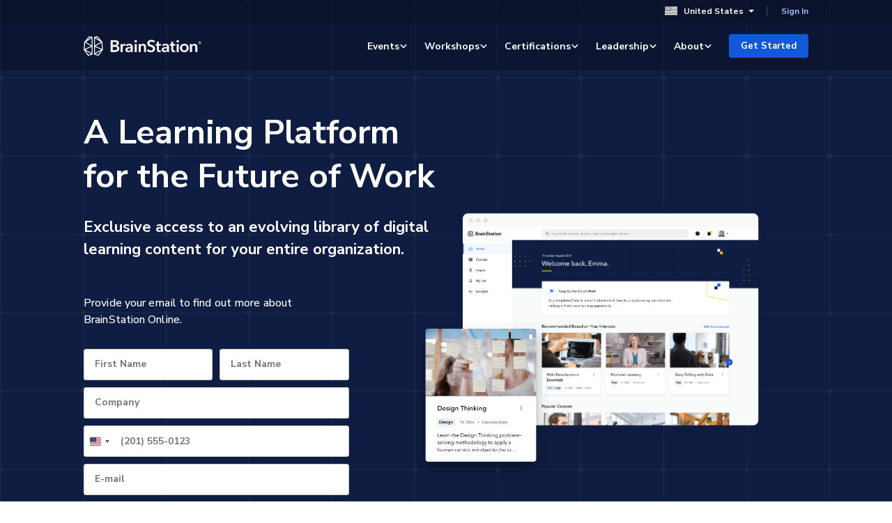

--- FILE ---
content_type: text/html; charset=utf-8
request_url: https://brainstation.io/business/online
body_size: 181797
content:

<!DOCTYPE html>
<html id="html-v3"
      lang="en">
<head>
    <meta charset="utf-8"/>
    <meta name="viewport"
          content="width=device-width, initial-scale=1.0">

        <title>Online Courses for Enterprise Training | BrainStation&#xAE; Online</title>

    <link rel="canonical" href="https://brainstation.io/business/online"/>
        <link rel="stylesheet"
              href="https://dwujq7tr7ugze.cloudfront.net/css/v3.8c9f031141a4c3dfe228.css"/>
    

    <link rel="preconnect" href="https://fonts.googleapis.com">
    <link rel="preconnect" href="https://fonts.gstatic.com" crossorigin>
    <link
        href="https://fonts.googleapis.com/css2?family=Merriweather:ital,opsz,wght@0,18..144,300..900;1,18..144,300..900&family=Nunito+Sans:ital,opsz,wght@0,6..12,200..1000;1,6..12,200..1000&display=swap"
        rel="stylesheet">


    <link rel="apple-touch-icon"
          sizes="114x114"
          href="/apple-touch-icon-114x114.png">
    <link rel="apple-touch-icon"
          sizes="120x120"
          href="/apple-touch-icon-120x120.png">
    <link rel="apple-touch-icon"
          sizes="144x144"
          href="/apple-touch-icon-144x144.png">
    <link rel="apple-touch-icon"
          sizes="152x152"
          href="/apple-touch-icon-152x152.png">
    <link rel="apple-touch-icon"
          sizes="180x180"
          href="/apple-touch-icon-180x180.png">
    <link rel="apple-touch-icon"
          sizes="57x57"
          href="/apple-touch-icon-57x57.png">
    <link rel="apple-touch-icon"
          sizes="60x60"
          href="/apple-touch-icon-60x60.png">
    <link rel="apple-touch-icon"
          sizes="72x72"
          href="/apple-touch-icon-72x72.png">
    <link rel="apple-touch-icon"
          sizes="76x76"
          href="/apple-touch-icon-76x76.png">
    <link rel="icon"
          type="image/png"
          sizes="16x16"
          href="/favicon-16x16.png">
    <link rel="icon"
          type="image/png"
          sizes="32x32"
          href="/favicon-32x32.png">
    <link rel="manifest"
          href="/manifest.json">
    <link rel="shortcut icon"
          href="/favicon.ico">
    <meta name="msapplication-TileColor"
          content="#fff">
    <meta name="msapplication-TileImage"
          content="/mstile-144x144.png">
    <meta name="msapplication-config"
          content="/browserconfig.xml">



        <meta name="description"
              content="BrainStation Online is a state-of-the-art learning platform, designed by industry experts to equip organizations with the skills they need for the future of work."/>


    <meta property="og:site_name"
          content="BrainStation"/>
    <meta property="og:title"
          content="Online Courses for Enterprise Training | BrainStation&#xAE; Online"/>
    <meta property="og:url"
          content="https://brainstation.io/business/online"/>
    <meta property="og:type"
          content="website"/>
    <meta property="og:description"
          content="BrainStation Online is a state-of-the-art learning platform, designed by industry experts to equip organizations with the skills they need for the future of work."/>
    <meta property="og:image"
          content="https://brainstation.io/images/social/on-demand.jpg"/>

    <meta itemprop="name"
          content="Online Courses for Enterprise Training | BrainStation&#xAE; Online"/>
    <meta itemprop="url"
          content="https://brainstation.io/business/online"/>
    <meta itemprop="description"
          content="BrainStation Online is a state-of-the-art learning platform, designed by industry experts to equip organizations with the skills they need for the future of work."/>
    <meta itemprop="thumbnailUrl"
          content="https://bs-web-content.s3.amazonaws.com/images/brainstation_share.png"/>
    <meta itemprop="image"
          content="https://brainstation.io/images/social/on-demand.jpg"/>

    <meta name="twitter:site"
          content="@BrainStation"/>
    <meta name="twitter:title"
          content="Online Courses for Enterprise Training | BrainStation&#xAE; Online"/>
    <meta name="twitter:image"
          content="https://brainstation.io/images/social/on-demand.jpg"/>
    <meta name="twitter:url"
          content="https://brainstation.io/business/online"/>
    <meta name="twitter:card"
          content="summary_large_image"/>
    <meta name="twitter:description"
          content="BrainStation Online is a state-of-the-art learning platform, designed by industry experts to equip organizations with the skills they need for the future of work."/>


    


            <script nonce="40gOl&#x2B;InkBnMm8sFy&#x2B;01cg==">(function (w, d, s, l, i) {
                    w[l] = w[l] || [];
                    w[l].push({
                        'gtm.start':
                            new Date().getTime(), event: 'gtm.js'
                    });
                    var f = d.getElementsByTagName(s)[0],
                        j = d.createElement(s), dl = l != 'dataLayer' ? '&l=' + l : '';
                    j.async = true;
                    j.src =
                        'https://www.googletagmanager.com/gtm.js?id=' + i + dl;
                    var n = d.querySelector('[nonce]');
                    n && j.setAttribute('nonce', n.nonce || n.getAttribute('nonce'));
                    f.parentNode.insertBefore(j, f);
                })(window, document, 'script', 'dataLayer', 'GTM-TN36ZTW');</script>


</head>


<body class="" id="body-v3" data-spy="scroll" data-target="#navbar-spy" data-offset="100">
    <script async src="https://www.googletagmanager.com/gtag/js?id=G-QX76T30VX9"></script>
    <script src="/thirdPartyTracking/gtagv4.js"></script>

<div id="v3">
        <div id="skip-to-content"><a href="#main-content">Skip to main content</a></div>


    <div aria-hidden="true">
        <svg xmlns="http://www.w3.org/2000/svg" xmlns:xlink="http://www.w3.org/1999/xlink" style="position:absolute;width:0;height:0" focusable="false"><defs><symbol id="styleable-logos.accenture" viewBox="0 0 131 36"><svg xmlns="http://www.w3.org/2000/svg" width="131" height="36" viewBox="0 0 131 36" fill="none"><path fill="currentColor" d="M76.303 4.338l7.55 2.972-7.55 2.81v4.017l12.931-5.221V5.703L76.303.483v3.855zM6.988 19.277c-3.615 0-6.265 1.607-6.506 4.98h4.016v-.08c.08-1.125 1.124-1.928 2.249-1.848 1.526 0 2.249.884 2.249 2.41v.723H7.148C3.213 25.462 0 26.667 0 30.442v.16c0 3.052 2.249 4.418 4.98 4.418 1.686.08 3.213-.723 4.176-2.008v1.767h4.097v-10.12c-.08-3.856-2.731-5.382-6.265-5.382zm-.884 12.771c-1.446 0-2.088-.723-2.088-1.767v-.16c0-1.366 1.044-1.928 3.132-1.928h1.687v1.445c.08 1.607-1.285 2.41-2.73 2.41zm16.787-.161c-2.008 0-3.052-1.365-3.052-4.417v-.482c0-2.972 1.205-4.418 3.052-4.418 1.446 0 2.249.964 2.49 2.41h4.016c-.321-3.936-3.213-5.703-6.586-5.703-4.016 0-7.229 2.731-7.229 7.872v.16c0 5.14 3.052 7.71 7.229 7.71 4.096 0 6.425-2.489 6.747-5.862h-3.856c-.321 1.686-1.365 2.73-2.811 2.73zm15.662 0c-2.008 0-3.052-1.365-3.052-4.417v-.482c0-2.972 1.205-4.418 3.052-4.418 1.446 0 2.25.964 2.49 2.41h4.016c-.321-3.936-3.213-5.703-6.586-5.703-4.016 0-7.229 2.731-7.229 7.872v.16c0 5.14 3.052 7.71 7.229 7.71 4.096 0 6.425-2.489 6.666-5.862h-3.775c-.24 1.686-1.365 2.73-2.81 2.73zm15.823.081c-1.847 0-2.972-1.044-3.133-3.775h9.8v-1.767c0-4.98-3.133-7.149-6.908-7.149-4.096 0-7.229 2.811-7.229 7.872v.32c0 5.06 2.972 7.631 7.31 7.631 3.935 0 6.344-2.169 6.746-5.06h-3.936c-.16 1.205-1.365 2.088-2.65 1.928zm-.241-9.8c1.687 0 2.73.965 2.811 3.214h-5.622c.321-2.41 1.526-3.133 2.81-3.213zm18.312-2.891c-1.928-.08-3.695.884-4.578 2.57v-2.249h-4.177v15.1h4.177V25.06c.08-1.365 1.285-2.49 2.65-2.41 1.526 0 2.25.804 2.25 2.57v9.478h4.256v-10.12c0-3.694-1.847-5.3-4.578-5.3zm12.45 10.601V22.73h2.891v-3.132h-2.891V15.02l-4.177 1.767v2.81h-1.847v3.133h1.767v7.63c0 3.053 1.526 4.579 4.82 4.579.802 0 1.606-.08 2.409-.322v-3.293c-.482.16-.964.241-1.446.241-.964 0-1.526-.562-1.526-1.687zm14.537-.883v.402c-.08 1.365-1.285 2.49-2.65 2.41-1.526 0-2.169-.804-2.169-2.571v-9.638h-4.257v10.2c0 3.534 2.008 5.22 4.74 5.22 1.847.081 3.533-.883 4.417-2.57v2.25h4.257v-15.1h-4.257l-.08 9.397zm11.567-6.665v-2.812h-4.177v15.1h4.177v-7.79c0-2.49 1.687-3.374 4.578-3.374v-4.177c-2.088 0-3.936 1.205-4.578 3.052zM131 26.345c0-4.98-3.132-7.068-6.907-7.068-4.096 0-7.229 2.811-7.229 7.872v.32c0 5.06 2.972 7.631 7.309 7.631 3.936 0 6.265-2.169 6.747-5.06h-3.936c-.321 1.285-1.526 2.088-2.811 2.008-1.847 0-2.972-1.044-3.132-3.775h9.799v-1.928h.16zm-9.799-.963c.322-2.49 1.527-3.213 2.892-3.213 1.687 0 2.731.964 2.811 3.213h-5.703z"/></svg></symbol><symbol id="styleable-logos.adidas" viewBox="0 0 72 48"><svg xmlns="http://www.w3.org/2000/svg" width="72" height="48" fill="none"><path fill="currentColor" fill-rule="evenodd" d="M28.11 35.506v12.112h3.052V35.506h-3.051Z" clip-rule="evenodd"/><path fill="currentColor" d="M65.585 47.979c-3.322 0-5.292-1.7-5.442-4.148h3.176c0 .816.452 1.902 2.417 1.97 1.362 0 2.115-.816 2.115-1.43-.15-.95-1.361-1.018-2.567-1.226-1.362-.198-2.418-.473-3.177-.811-1.055-.546-1.663-1.705-1.663-2.927 0-2.178 1.82-3.878 4.99-3.878 3.026 0 4.99 1.565 5.136 3.946h-3.02c0-.608-.15-1.633-1.965-1.633-1.211 0-1.965.203-2.116 1.087 0 1.227 2.568 1.16 4.533 1.632 1.814.478 3.026 1.632 3.026 3.27 0 2.994-2.418 4.148-5.443 4.148ZM7.71 27.89l10.427-6.055 5.593 9.596H9.674M2.87 41.741c0 1.903 1.663 3.468 3.472 3.468a3.449 3.449 0 0 0 3.477-3.468c0-1.835-1.507-3.467-3.477-3.467-1.81 0-3.473 1.632-3.473 3.467ZM6.19 48C2.869 48 0 45.209 0 41.741c0-3.467 2.87-6.19 6.191-6.19 1.362 0 2.573.342 3.628 1.086v-.952h3.026v12.04H9.819v-.749C8.915 47.656 7.553 48 6.191 48ZM46.55 31.428 32.044 6.123 42.47 0l18.137 31.428M16.774 41.741a3.452 3.452 0 0 0 3.478 3.468c1.809 0 3.478-1.565 3.478-3.468 0-1.835-1.669-3.467-3.478-3.467-1.965 0-3.477 1.632-3.477 3.467ZM20.102 48c-3.477 0-6.196-2.791-6.196-6.259 0-3.467 2.719-6.19 6.196-6.19 1.357 0 2.568.342 3.629 1.086v-5.1h3.02v16.188h-3.02v-.749C22.67 47.656 21.458 48 20.1 48ZM19.952 17.075l10.579-5.983 11.638 20.335H31.134v2.994h-3.02v-2.994M69.068 34.516c-.76 0-1.513-.681-1.513-1.497 0-.817.754-1.497 1.513-1.497.904 0 1.513.68 1.513 1.497 0 .816-.609 1.497-1.513 1.497Zm0-2.787c-.76 0-1.211.609-1.211 1.29 0 .68.452 1.294 1.21 1.294.755 0 1.207-.614 1.207-1.294 0-.681-.452-1.29-1.206-1.29Z"/><path fill="currentColor" d="m69.38 33.84-.302-.68h-.301v.68h-.23v-1.632h.682c.15 0 .452.208.452.478s-.15.406-.301.473l.301.681h-.301Zm-.302-1.424h-.301v.54h.301c.302 0 .302-.067.302-.27 0-.14 0-.27-.302-.27ZM49.107 41.741a3.452 3.452 0 0 0 3.477 3.468c1.815 0 3.473-1.565 3.473-3.468 0-1.835-1.658-3.467-3.473-3.467-1.964 0-3.477 1.632-3.477 3.467ZM52.429 48c-3.473 0-6.192-2.791-6.192-6.259 0-3.467 2.72-6.19 6.192-6.19 1.361 0 2.573.342 3.628 1.086v-.952h2.874v12.04h-2.874v-.749C55.002 47.656 53.79 48 52.429 48ZM35.212 41.741c0 1.903 1.664 3.468 3.478 3.468a3.452 3.452 0 0 0 3.477-3.468c0-1.835-1.512-3.467-3.477-3.467-1.814 0-3.478 1.632-3.478 3.467Zm6.955-10.204h3.02v16.188h-3.02v-.749c-.91.68-2.12 1.024-3.477 1.024-3.478 0-6.347-2.791-6.347-6.259 0-3.467 2.87-6.19 6.347-6.19 1.357 0 2.568.342 3.477 1.086v-5.1Z"/></svg></symbol><symbol id="styleable-logos.adobeFull" viewBox="0 0 135 36"><svg height="36" width="135" viewBox="0 0 135 36" xmlns="http://www.w3.org/2000/svg"><path d="M54.674 21.828l-1.943 5.35c0 .215-.216.215-.216.215h-3.023c-.216 0-.216 0-.216-.215 1.727-4.493 4.318-12.198 6.261-17.335 0-.213.216-.641.216-1.711 0-.214 0-.214.216-.214h4.103c.216-.215.216 0 .216 0 2.158 6.206 4.75 12.84 6.908 19.047 0 .213 0 .213-.215.213h-3.455c-.216 0-.216 0-.216-.213l-1.944-5.35h-6.692zm6.045-2.996c-.647-1.926-2.16-5.992-2.59-8.132-.433 1.926-1.728 5.35-2.592 8.132zm8.422 1.284c0-4.28 3.238-7.704 8.419-7.704.65 0 1.297 0 1.729.214v-6.42c0-.214 0-.214.215-.214h3.239c.215 0 .215 0 .215.214V25.68c0 .215 0 .215-.215.215-1.944.854-4.104 1.498-6.046 1.498-4.535.213-7.556-2.14-7.556-7.277zm9.93-4.494c-.432-.214-1.079-.214-1.726-.214-2.807 0-4.534 1.712-4.534 4.708 0 3.423 1.942 4.709 4.319 4.709.647 0 1.51-.215 2.159-.215v-8.988h-.217zm22.024 4.281c0 4.707-3.023 7.703-7.342 7.703-5.18 0-7.34-3.851-7.34-7.49 0-4.494 3.022-7.49 7.558-7.49 4.533-.214 7.124 3.21 7.124 7.277zm-11.01 0c0 2.995 1.294 4.922 3.669 4.922 1.944 0 3.455-1.285 3.455-4.922 0-2.783-1.08-4.923-3.67-4.923-1.945.214-3.454 1.926-3.454 4.923zm17.488-13.697c.215 0 .215 0 .215.214v6.848c1.08-.428 2.16-.642 3.239-.642 4.103 0 6.694 2.996 6.694 6.849 0 5.135-4.103 8.345-8.854 8.345-1.51 0-3.021-.214-4.533-.642-.215 0-.215-.213-.215-.213V6.42c0-.214 0-.214.215-.214zm2.806 9.202c-.862 0-1.727.214-2.374.428v8.774c.432.215 1.08.215 1.727.215 2.159 0 4.75-1.712 4.75-5.137-.217-2.782-1.944-4.28-4.103-4.28zm14.252 5.35c0 2.355 1.51 3.852 4.533 3.852 1.08 0 2.374-.214 3.671-.642 0 0 .215 0 .215.215v2.353c0 .213 0 .213-.215.429-1.08.641-2.591.855-4.535.855-5.398 0-7.558-3.637-7.558-7.49 0-4.28 2.592-7.704 7.127-7.704 4.534 0 6.26 3.424 6.26 6.206 0 1.284-.214 1.926-.214 1.926h-9.285zm4.748-2.354c1.08 0 1.297-.213 1.297-.213v-.429c0-.856-.647-2.782-3.024-2.782-1.942 0-3.021 1.498-3.238 3.424zM25.694 0l15.114 35.738V0zM0 0v35.738L15.114 0zm13.818 28.463h6.91l3.023 7.275h6.26l-9.715-22.685z" fill="currentColor"/></svg></symbol><symbol id="styleable-logos.amex" viewBox="0 0 43 43"><svg xmlns="http://www.w3.org/2000/svg" width="43" height="43" viewBox="0 0 43 43"><path d="M0 0v43h43V0zm1.648 14.389h2.776l.908 2.101v-2.1h3.451l.541 1.52.528-1.52h15.486v.763s.812-.763 2.15-.763l5.026.017.894 2.074V14.39h2.887l.795 1.191V14.39h2.914v6.74H37.09l-.762-1.195v1.195h-4.24l-.428-1.063h-1.14l-.42 1.063h-2.875c-1.151 0-1.887-.748-1.887-.748v.748H21l-.861-1.063v1.063H4.012l-.426-1.063H2.449l-.422 1.063H.043v-2.99zm4.52.83v5.047h1.258v-3.72l1.338 3.72h1.101l1.334-3.72v3.72h1.258v-5.047h-1.984L9.336 18.48 8.17 15.227zm7.15 0v5.047h4.106V19.17H14.59v-.897h2.767v-1.062H14.59v-.863h2.834v-1.13zm4.834 0v5.049h1.258v-1.793h.531l1.508 1.793h1.537l-1.656-1.862a1.535 1.535 0 001.38-1.549c0-1.062-.83-1.638-1.759-1.638zm5.073 0v5.047h1.285v-5.047zm4.396 0c-1.695 0-2.5 1.066-2.5 2.545 0 1.443.814 2.502 2.156 2.502h.278l.529-1.104h-.33c-.802 0-1.358-.409-1.358-1.387 0-.823.487-1.36 1.174-1.36h1.442v-1.196zm2.672 0v.002l-2.164 5.047h1.408l.4-1.012h2.32l.4 1.01h1.439l-2.162-5.047zm3.95 0v5.047H35.5v-3.254l2.096 3.254h1.547v-5.047h-1.258v3.172l-2.041-3.172zm-32.026.002L.05 20.266h1.41l.398-1.01h2.32l.4 1.01h1.439L3.855 15.22zm17.193 1.127h1.44c.345 0 .595.272.595.533 0 .335-.326.53-.578.53H19.41zm11.684.047l.707 1.765h-1.416zm-28.078.002l.709 1.763H2.307zM17.02 23.22h25.83v.83h-2.4c-1.47 0-1.975.78-1.975 1.59 0 .908.552 1.511 1.54 1.511h1.137c.373 0 .535.215.535.428 0 .221-.163.424-.535.424h-2.517V29.1h2.681c.824 0 1.328-.402 1.534-.971v1.367s-.676.46-1.457.467H27.09l-.86-1.063v1.063h-2.82v-1.814s-.386.253-1.219.253h-.959v1.561h-4.271l-.764-1.022-.773 1.022h-7.07v-6.74h7.115l.763.998zm-7.806.83v5.05l4.103-.002v-1.096h-2.834v-.896h2.77v-1.063h-2.77v-.863h2.834v-1.13zm4.217 0l2.047 2.555-2 2.494h1.56l1.156-1.555L17.38 29.1h1.584l-2.002-2.526 2.02-2.523h-1.524l-1.223 1.58-1.218-1.58zm15.898 0v5.05l4.104-.002v-1.096H30.6v-.896h2.754v-1.063H30.6v-.863h2.836v-1.13zm6.502 0c-1.47 0-1.975.78-1.975 1.59 0 .908.551 1.511 1.541 1.511h1.137c.374 0 .533.215.533.428 0 .221-.16.424-.533.424h-2.517V29.1h2.681c1.108 0 1.64-.724 1.64-1.608 0-.82-.477-1.447-1.58-1.447h-1.193a.44.44 0 01-.462-.441c0-.204.124-.416.529-.416h2.119l.53-1.137zm-16.719.002V29.1h1.29v-1.594h1.326c1.12 0 1.968-.596 1.968-1.756 0-.96-.664-1.697-1.804-1.697zm5.131 0V29.1h1.258v-1.793h.53L27.54 29.1h1.537l-1.654-1.86a1.535 1.535 0 001.379-1.55c0-1.062-.831-1.637-1.76-1.637zm18.606.103v2.73c-.195-.503-.664-.84-1.473-.84h-1.193a.44.44 0 01-.463-.442c0-.204.126-.416.531-.416h2.117zm-17.348 1.026h1.437c.345 0 .596.27.596.53 0 .335-.324.53-.576.53h-1.457zm-5.098.011H21.8c.362 0 .62.223.62.58 0 .339-.256.583-.624.583h-1.39z" fill="currentColor"/></svg></symbol><symbol id="styleable-logos.bell" viewBox="0 0 71 41"><svg xmlns="http://www.w3.org/2000/svg" width="71" height="41" viewBox="0 0 71 41" fill="none"><path fill="currentColor" d="M52.801 23.141a11.033 11.033 0 00-2.087-4.576c-2.076-2.74-5.434-4.467-9.989-4.467-7.076 0-11.424 4.804-12.717 9.87-1.152-3.577-4.25-5.98-7.522-7 2.467-1.794 3.75-4.36 3.75-7.294 0-2.718-1.13-5.196-3.033-6.805C18.421.5 14.628.021 9.964.021H.834v39.435c2.587 0 5.25-.01 7.837 0 2.304.011 4.554 0 6.663-.087 6.652-.271 11.196-3.608 12.652-8.641.5 2.24 1.467 4.054 2.717 5.435 2.566 2.815 6.272 3.924 10.011 3.924 4.598 0 7.935-1.337 10.207-3.38l-3.26-3.838c-1.642 1.24-3.74 1.968-6.11 1.968-4.63-.011-6.674-2.946-6.858-5.772H52.79v10.38h6.782V.206H52.79v22.935h.01zM7.791 5.337h1.88c1.815 0 3.26.195 4.293.598 2.044.793 3.011 2.413 3.011 4.445 0 1.718-.652 4.413-4.26 5.152-.61.12-1.479.196-2.707.196H7.78V5.337h.01zm7.673 28.337c-.847.152-1.89.184-2.728.184H7.801V21h4.413c1.392 0 2.968.152 3.87.391 3.098.815 4.88 3.033 4.88 5.978 0 3.044-1.64 5.609-5.5 6.305zm19.36-9.511c.597-2.87 2.717-4.935 5.847-4.935 3.13 0 5.217 1.848 5.76 4.935H34.824zM70.769.206h-6.663v39.228h6.663V.206z"/></svg></symbol><symbol id="styleable-logos.budweiser" viewBox="0 0 127 41"><svg height="41" width="127" viewBox="0 0 127 41" xmlns="http://www.w3.org/2000/svg"><path d="M11.608 16.067c-.224-.6-.166-1.677.399-2.462.819-1.145 2.611-1.832 5.087-1.832.214 0 .423.004.635.014l-3.439 5.287c.204.015.414.025.634.02 3.75-.01 5.902-1.973 6.695-2.866l1.583-2.192a17.744 17.744 0 00-6.295-1.169c-3.676 0-5.919 1.491-5.925 3.603 0 .636.214 1.176.627 1.597zM88.634 14.2c0-.68-.462-1.028-.992-1.028-.934 0-1.508.867-1.508 1.603 0 .58.346.99 1.032.99.826 0 1.468-.774 1.468-1.565zm-78.621 1.253c.486 1.412 2.089 2.314 4.796 2.314 2.28 0 4.066-.679 5.357-1.47-2.017 2.874-4.687 6.834-5.659 8.43-.477.786-.814 1.426-.814 2.022 0 1.008 1.003 1.572 2.15 1.572 1.38 0 2.496-.99 3.907-2.773l.495-.658s-.068.356-.068.678c0 1.493.911 2.756 3.775 2.756 3.902 0 7.52-2.043 11.058-5.409l.749-.711c-1.128 1.54-1.583 2.614-1.583 3.267 0 .822.573 1.312 1.497 1.312 1.416 0 2.948-1.112 4.163-2.36l.553-.572c-.365.703-.553 1.255-.553 1.714 0 .67.409 1.229 1.398 1.229 1.74 0 3.404-1.565 4.793-3.053-.204.482-.399 1.083-.399 1.543 0 .934.625 1.487 1.633 1.487 1.305 0 2.617-.707 4.126-2.406.194-.214.49-.55.758-.872-.267.545-.587 1.234-.587 1.931 0 .833.505 1.339 1.489 1.339 2.122 0 4.03-2.27 5.178-3.53-.558.921-.907 1.574-.907 2.214 0 .927.67 1.32 1.494 1.32 1.868 0 3.585-1.672 4.896-3.312-.32.63-.657 1.267-.657 1.938 0 .885.608 1.36 1.622 1.36.912 0 2.076-.352 3.374-1.507 1.2-1.064 2.105-2.245 2.834-3.364.331.567.874.906 1.494 1.097-.262.59-.433 1.244-.433 1.787 0 1.196.754 1.993 2.37 1.993 2.738 0 5.012-2.346 6.422-3.849-.694 1.184-.929 1.9-.929 2.48 0 .867.558 1.38 1.585 1.38 1.784 0 3.676-1.829 5.317-3.414.575-.56 1.894-1.892 3.779-3.898a59.03 59.03 0 00-.41 2.047c-.648 3.606-1.635 4.727-2.85 4.727-1.072 0-.804-1.159-1.601-1.159-.312 0-.55.257-.55.586 0 .619.728 1.16 2.004 1.16 2.43 0 4.158-1.496 5.523-2.723.682-.61 1.365-1.234 2.117-1.902-.462.81-.855 1.7-.855 2.673 0 1.082.71 1.903 2.251 1.903 2.965 0 5.238-2.736 6.472-4.32 1.685-2.16 2.986-3.783 3.755-3.783.176 0 .278.09.278.27 0 .335-.239.736-.687 1.515-1.43 2.5-3.5 5.567-3.827 6.117l2.433-.093c1.135-1.837 4.225-5.866 5.765-7.182-.394.553-.621 1.192-.621 1.708 0 .903.583 1.462 1.753 1.462.61 0 1.088-.14 1.548-.377l-.194-.47c-.302.163-.562.249-.871.249-.54 0-.702-.372-.702-.787 0-.96.894-2.165 1.82-2.454 0-.442-.428-.766-1.096-.766-.925 0-2.18.721-4.781 4.046.774-1.419 1.167-2.098 1.167-2.912 0-.632-.428-1.105-1.322-1.105-1.673 0-2.736 1.493-4.939 4.284-1.389 1.76-3.216 3.618-4.994 3.618-.627 0-.943-.32-.943-.855 0-.667.321-1.467.562-1.902 2.297-.245 5.583-2.101 5.583-4.11 0-.843-.572-1.193-1.547-1.193-1.175 0-2.64.564-4.186 2.002-1.502 1.404-4.017 3.769-5.27 4.775.597-.893.755-1.755.755-2.78 0-1.001-.107-1.765-.107-2.74 0-.119 0-.32.049-.422.494-.097.918-.448.918-.979 0-.398-.257-.704-.753-.704-.612 0-1.14.454-1.393 1.475-.747.82-1.952 2.072-3.03 3.173-2.584 2.634-4.35 4.217-5.319 4.217-.253 0-.409-.12-.409-.404 0-.53.757-1.856 1.415-2.903 0 0 .666-1.078 2.709-4.31l-2.422.14c-.185.305-.845 1.213-.978 1.381-1.698 2.23-4.838 6.14-7.417 6.14-.792 0-1.048-.405-1.048-.955 0-.595.282-1.253.536-1.795 3.224-.445 5.595-2.593 5.595-4.118 0-.804-.488-1.193-1.53-1.193-2.915 0-5.242 2.893-6.184 4.71-.623-.177-1.142-.543-1.398-1.145.896-1.498 1.404-2.778 1.404-3.232 0-.242-.282-.423-.66-.423-.487 0-.782.241-.962.505-.374.543-.623 1.57-.589 2.717-.585 1.69-3.049 4.872-4.812 4.872-.336 0-.458-.16-.458-.422 0-.528.623-1.74 1.77-3.595.146-.244 1.516-2.5 2.196-3.584l-2.41.13c-.572.878-1.051 1.639-1.659 2.496-2.546 3.587-4.275 4.978-5.202 4.978-.267 0-.399-.123-.399-.358 0-.23.127-.526.375-.984.78-1.458 2.658-4.224 4.02-6.258l-2.442.12a45.277 45.277 0 01-1.391 1.926c-3.42 4.3-5.062 5.537-5.9 5.537-.296 0-.398-.176-.398-.426 0-.701.762-2.016 2.278-4.571l5.88-9.623.629.773s-.161.265-.414.689L126.828 0l-14.006 21.617.633.4.346.754c-.424.24-1.13.605-2.009.605-.049 0-.078 0-.112-.003l-11.372 17.553-49.715-9.844L0 39.089l13.326-20.494c-1.679-.34-3.107-1.26-3.287-3.148l-.026.005zm14.165-4.739l2.9-.125c-.267.368-.748 1.027-1.307 1.81.524.249 1.058.516 1.573.792 1.789-2.271 3.458-3.301 5.63-3.301 2.345 0 3.226 1.337 3.226 2.703 0 1.237-.728 2.658-1.585 3.515-1.156 1.157-2.747 1.696-4.035 1.98.711.388 2.014.956 2.014 3.017 0 1.731-.945 3.318-2.05 4.552 2.126-1.223 5.223-4.152 6.578-5.81.311-.387.877-1.165 1.166-1.575l2.53-.156s-3.228 4.873-3.925 6.07c-.389.676-.498.973-.498 1.207 0 .15.098.312.385.312.98 0 2.826-1.65 4.141-3.352.598-.778 2.768-4.065 2.768-4.065l2.57-.162c-2.081 3.193-2.763 4.264-2.763 4.264-.67 1.082-1.238 2.049-1.385 2.558a1.317 1.317 0 00-.068.394c0 .246.121.37.37.37 1.493 0 4.17-3.522 5.02-4.597 1.562-1.967 3.46-3.338 5.51-3.338.93 0 1.53.356 1.82.961.81-1.328 2.336-3.846 3.363-5.539L26.276.994l-1.222-.47-.715 1.097-5.643 8.677a19.57 19.57 0 014.909 1.177c.21-.29.39-.527.575-.762h-.002zm1.81 9.858v.653c-3.104.051-5.034 2.14-5.034 4.298 0 1.165.626 1.97 2.305 1.97 3.896 0 6.574-4.169 6.574-6.904 0-1.24-.447-2.346-2.414-2.346h-.932c-.316 0-.571.024-.716.053l.575-.859c1.683 0 3.008-.039 3.963-.483 2.122-1.005 3.233-3.368 3.233-4.602 0-.843-.331-1.524-1.419-1.524-1.643 0-3.114 1.58-4.058 2.789.82.492 1.393.917 1.803 1.235l-.39.508a15.358 15.358 0 00-1.816-1.224c-1.032 1.373-3.38 4.998-5.001 7.368 1.07-.705 2.44-.933 3.325-.933h.002zm53.281-1.812c0-.247-.141-.411-.409-.411-1.147 0-2.654 2.036-3.788 4.1 1.912-.302 4.198-2.167 4.198-3.69zm21.917.001c0-.248-.112-.412-.384-.412-.99 0-2.371 1.5-3.793 4.09 1.91-.31 4.176-2.269 4.176-3.677h.001zm-52.718 6.92c.487 0 1.274-.347 2.416-1.619 1.077-1.187 2.3-2.764 3.224-4.337a.969.969 0 00.127-.461c0-.484-.321-.76-.862-.76-.953 0-1.9.648-3.194 2.276-1.116 1.399-2.256 3.488-2.256 4.395 0 .234.063.505.546.505zm-31.694-.02c.519-.874 8.027-11.894 8.61-12.712.526.244 1.044.496 1.56.768-1.225 1.66-2.986 4.44-4.763 7.032-1.988 2.896-3.427 4.938-4.558 5.916-.438.383-.754.573-1.044.573-.244 0-.34-.146-.34-.318 0-.205.096-.517.533-1.26h.002z" fill="currentColor"/></svg></symbol><symbol id="styleable-logos.canadagoose" viewBox="0 0 48 48"><svg xmlns="http://www.w3.org/2000/svg" width="48" height="48" viewBox="0 0 48 48"><path d="M23.725 0C10.623 0 0 10.745 0 24s10.623 24 23.725 24c13.103 0 23.72-10.745 23.72-24S36.827 0 23.725 0zm0 .955c12.563 0 22.783 10.34 22.783 23.049S36.288 47.05 23.725 47.05C11.163 47.05.94 36.707.94 24.004.941 11.3 11.161.955 23.725.955zm-.194 2.07l-.66.02-.867 2.539.666-.016.144-.459.868-.02.164.446.675-.015zm3.309.211c-.61.022-1.06.478-1.162 1.108-.116.719.27 1.373 1.011 1.496a.846.846 0 00.739-.21l-.008.274.412.069.22-1.36-1.029-.17-.08.48.45.073c-.071.22-.31.335-.625.283-.412-.069-.51-.464-.452-.832.06-.368.279-.71.69-.64.257.043.443.206.43.422l.638.105c.043-.632-.457-.997-.965-1.08a1.345 1.345 0 00-.27-.018zm-6.29.035l-1.056.165.371 2.488 1.065-.164c.744-.116 1.138-.627 1.015-1.442-.116-.77-.636-1.164-1.394-1.047zm2.663.465h.008l.297.875-.567.014zm-5.094.07l-.629.19-.18 2.68.637-.192.016-.476.83-.252.28.389.65-.198zm2.701.038c.265.044.434.23.485.57.076.498-.089.72-.573.805l-.304.047-.207-1.373.302-.047a.94.94 0 01.297-.002zm8.594.029c-.493.051-.868.42-1.031.941-.22.695.033 1.385.781 1.622h.004c.744.238 1.343-.182 1.559-.88.217-.695-.035-1.385-.784-1.622a1.303 1.303 0 00-.529-.061zm.084.58a.55.55 0 01.275.02c.4.127.442.53.33.886-.11.356-.372.665-.773.54-.4-.128-.44-.531-.328-.89H29c.083-.266.25-.506.498-.556zm-13.375.014l-.557.256.635 1.402h-.006L14.773 5.08l-.605.275 1.031 2.288.559-.25-.643-1.426h.006l1.43 1.062.603-.273zm1.865.103h.008l.514.766-.541.156zm14.133.295c-.495-.02-.917.293-1.15.787-.31.66-.16 1.372.549 1.717.707.342 1.355.012 1.666-.648.31-.66.157-1.374-.551-1.719a1.287 1.287 0 00-.514-.137zm.006.588a.533.533 0 01.266.059c.372.182.362.588.203.925-.16.337-.464.605-.836.424-.372-.182-.364-.59-.205-.927.119-.253.322-.466.572-.48zm-19.16.62l-.557.357.541 2.633.563-.368-.104-.463.735-.466.37.296.573-.365zm21.379.054a.652.652 0 00-.594.31c-.248.387-.024.733.219 1.008.244.274.52.514.4.7l.004.001c-.1.156-.308.104-.47 0-.23-.152-.331-.331-.186-.587l-.545-.358c-.344.543-.057 1.036.422 1.352.46.3 1.022.423 1.361-.112.245-.38.033-.723-.213-1.007-.245-.285-.53-.511-.426-.674.093-.14.26-.085.377-.008.167.109.306.288.174.475l.543.355c.302-.478.017-.955-.398-1.228a1.317 1.317 0 00-.668-.227zm-21.287.71l.697.597-.477.304-.226-.896zm23.254.477L34.71 9.236l1.545 1.317.357-.434-1.047-.89.305-.368.932.795.322-.386-.93-.795.28-.336 1.021.867.334-.402zm-25.057.159a1.296 1.296 0 00-.744.3c-.58.486-.586 1.25-.125 1.811.46.563 1.203.695 1.783.209.483-.408.605-1.006.223-1.525l-.498.42a.47.47 0 01-.092.681c-.322.274-.682.092-.918-.2-.237-.292-.35-.68-.028-.95.21-.175.444-.199.631-.026l.498-.42a.877.877 0 00-.73-.3zm12.469.146v.002c-8.927 0-16.194 7.35-16.194 16.387 0 8.493 6.416 15.49 14.598 16.303.58.065 1.168.105 1.766.105 5.497 0 10.35-2.863 13.207-7.201A16.438 16.438 0 0039.914 24c0-9.032-7.26-16.38-16.19-16.38zM38.32 9.18a.725.725 0 00-.562.214.774.774 0 00-.014 1.103.749.749 0 001.092.037.77.77 0 00.01-1.097.804.804 0 00-.526-.256zm-.027.186a.562.562 0 01.434.18v.004a.587.587 0 01-.036.836.571.571 0 01-.986-.428.59.59 0 01.197-.412.562.562 0 01.391-.18zm.103.076l-.615.594.115.125.264-.254.072.076-.119.407.121.129.114-.426a.21.21 0 00.318.004c.134-.13.1-.262-.047-.418zm.022.215l.094.106c.054.057.109.139.043.203s-.135.029-.2-.041l-.103-.11zm-22.316.442l-.03.017v-.002a15.487 15.487 0 01.03-.015zm-.438.256l.006.011c-.219.136-.445.26-.656.406a16.192 16.192 0 00-4.727 5.106l-.053-.031a15.93 15.93 0 014.78-5.075 15.93 15.93 0 01.65-.417zm-7.848 2.09l-.572.406-.201-.356-.457.99a.153.153 0 01-.102.084.155.155 0 01-.185-.111l-.188-.69-.203.247-.412-.418v.638l-.351.092.558.977-.674.183 1.328.364-.545.953.131.076.545-.951.973.984-.178-.68H8.4l-.093-.355.547-.32-.567-.153.111-.3-.683.181a.16.16 0 01-.12-.015.159.159 0 01-.048-.227l.617-.897h-.406zm31.819.005l.06.705h-.406l.621.891a.155.155 0 01.024.133.154.154 0 01-.073.094.158.158 0 01-.119.017l-.683-.183.109.3-.568.149.546.318-.093.358h1.117l-.188.68.979-.985.543.951.13-.076-.542-.953 1.334-.36-.672-.181.557-.977-.35-.092V12.6l-.414.418-.205-.246-.186.689a.158.158 0 01-.191.111.155.155 0 01-.104-.084l-.455-.99-.203.356zm-17.627 1.785c.497 0 .213.545.685.563.24.007.505-.18.795-.28v.426a.783.783 0 01.471-.02v-.448a.773.773 0 01.256.115c.33.229.205.741.49.91.188.115.378.07.629.025.732-.125.585-.69.943-.85.256-.115.676-.153.875-.153.446 0 .472.275.63.275.237 0 .154-.541.599-.541.243 0 .333.206.396.412l-.158.275c.098.205.123.478.235.551l.261-.459c.214-.09.237-.398.408-.398.2 0 .227.3.354.674.128.373.235.399.644.53.39.127.53-.065.567-.214.227-.816.95-.803 1.346-.531.397.272.225.637.306.892.081.255.378.282.643.354 1.02.263 1.397.51 1.652.78l-.36.208c.13.1.247.22.345.352v-.004l.324-.19.054.073c.68.882.82 2.25.528 3.074-.128.365-.514 1.018-.653 1.433-.112.336-.015.71.067.926.087.228.279.496.47.77h-.353c.107.155.223.316.33.476h.328c.064.111.125.22.16.325.115.345-.184.656.143.878.171.114.424.043.516.188.188.305-.053.92-.057 1.31 0 .438.388.632.422 1.582.01.28-.346.365-.506.47l.002.003c-.56.355-.541.745-.916.922-.267.127-.694.032-1.09.275l-.006-.003a1.01 1.01 0 00-.24.126 2.27 2.27 0 00-.201.166l.056.034c-.517.571-.207 1.035-.607 1.437-.398.4-.96.409-1.32.299-.562-.176-.164-.486-.35-.676-.186-.19-.813-.161-1.172-.271-.835-.255.246-1.12-.261-1.334-1.09-.461-1.218-.897-1.704-1.37-.318-.307-.825.35-1.214-.044-.63-.643-.814-1.31-1.204-1.035-.338.24.304.503-.312 1.029-.442.38-1.161.082-1.693.55-.105.096-.234.41-.717.41-.33 0-.401-.127-.787-.708-.211-.317-1.249-.39-1.444.166-.582 1.659-.906 1.059-1.715.713-.377-.163-.816-.15-1.68.133-.476.156-1.18.397-1.74.947-.412.406-.429 1.03-.863 1.312-.958.63-1.231-.75-1.816-.633-.405.08-.602.086-.697-.072-.146-.24-.052-.548-.057-.855l.137-.08a.697.697 0 00-.245-.409l-.037.022a.752.752 0 00-.129-.139c-1.042-.844-.597-1.232-1.2-1.793-.756-.698-.143-.844-.143-1.21 0-.47-.754-.376-.188-1.66.105-.242-.28-.44-.4-.7a1.248 1.248 0 01-.088-.309h.129c-.031-.202-.074-.373-.223-.44-.047-.153-.122-.273-.322-.273-.505 0-.513-.524-.42-1.097.081-.502.078-.896.805-.76.43.08.325-.759 1.166-1.803.679-.844.605-1.473.873-1.99l.271.16a1.52 1.52 0 01.387-.326l-.37-.215c.09-.08.196-.156.329-.23.362-.204.588.177.775.066.264-.156.511-.622.744-.8.496-.45.882-.35 1.647-.335.501.01.362-.594.492-.968.208-.606.395-.877.947-.81l.274.478c.073.016.146.037.23.062a.833.833 0 00.362.024l-.264-.463c.415.035.81-.246 1.385-.127.489.102.829.48 1.293.357.332-.085.456-.512.746-.512zm-2.49 1.87c-.193 0-.295.075-.645.484a1.5 1.5 0 01-.379.31c-.289.162-.456.347-.504.563-.066.286.072.55.215.758.167.24.425.379.7.379.441 0 .362-.32.661-.52.25-.163.591-.148.766-.379a.622.622 0 00.135-.402c-.011-.25-.206-.626-.403-.858-.129-.153-.311-.33-.546-.332zm-9.52.154l.045.027a16.33 16.33 0 00-2.022 7.479H8.01c.034-2.624.715-5.2 1.988-7.506zm17.648.469c-.288.009-.59.241-1.085.35-.275.04-.464.272-.43.52.006.206.329.15.332.346 0 .132-.38.284-.385.672-.006.57.374.609.594.606.35-.005.836-.47 1.033-.819.256-.453.189-.588.217-.877.035-.366.094-.81-.276-.798zm-22.24.277l-.45.543-.286-.291-.188 1.076a.157.157 0 01-.195.123.154.154 0 01-.094-.072l-.361-.62-.135.292-.502-.297.164.615-.314.184.785.798-.603.352h1.38l-.28 1.064.148.04.279-1.063 1.191.697-.345-.61 1.076-.29-.188-.32.448-.452h-.58l.027-.32-.613.36a.157.157 0 01-.213-.06.156.156 0 01-.012-.132l.373-1.027-.39.105zm36.645 0l-.125.7-.393-.106.373 1.027a.157.157 0 01-.224.19l-.616-.358.03.32h-.584l.443.446-.185.32 1.076.291-.352.611 1.197-.697.28 1.064.144-.04-.28-1.063h1.38l-.604-.354.79-.794-.315-.184.162-.615-.508.295-.133-.29-.345.616a.157.157 0 01-.29-.051l-.187-1.076-.285.29zm-9.143.97v.003a.61.61 0 00-.457.195c-.078.089-.186.271-.271.351-.161.151-.554.088-.717-.06-.163-.15-.24-.27-.488-.264-.274.007-.898.565-.246 1.276a.908.908 0 00.585.293c.225.028.85.085 1.125.076.324 0 .63-.156.832-.422.418-.543.283-.96.196-1.129a.624.624 0 00-.559-.318zM23.54 21.43v1.158a1.45 1.45 0 00-.219.047l-.218-.537-.26.109.22.54a1.42 1.42 0 00-.222.153l-.41-.414-.2.201.41.415a1.39 1.39 0 00-.15.224l-.535-.222-.107.263.53.223a1.33 1.33 0 00-.048.22h-1.146v.381h1.142c.01.075.027.15.049.221l-.531.223.107.263.533-.222c.043.079.096.152.153.222l-.41.416.199.202.41-.414c.069.058.144.109.223.152l-.221.54.26.11.22-.539c.07.022.143.04.217.05v1.157h.377v-1.158c.074-.01.149-.027.219-.049l.219.537.261-.107-.22-.541a1.42 1.42 0 00.222-.152l.41.414.2-.202-.41-.416a1.45 1.45 0 00.15-.222l.537.222.11-.263-.532-.223a1.39 1.39 0 00.047-.219h1.145v-.38H25.12a1.432 1.432 0 00-.047-.221v-.002l.531-.223-.105-.263-.533.222a1.432 1.432 0 00-.15-.224l.41-.414-.202-.202-.41.414a1.474 1.474 0 00-.22-.154l.218-.539-.26-.11-.218.538a1.44 1.44 0 00-.217-.047V21.43zm-19.303.613l-.295.64-.351-.204.092 1.09a.153.153 0 01-.088.154.158.158 0 01-.178-.03l-.5-.506-.057.317-.562-.154.316.55-.258.26.965.563-.494.498 1.334-.36v1.098h.15v-1.1l1.333.362-.493-.498.965-.565-.258-.26.319-.548-.567.154-.056-.317-.498.504a.156.156 0 01-.221 0 .153.153 0 01-.047-.123l.094-1.09-.35.206zm38.971.004l-.295.639-.351-.206.093 1.09a.154.154 0 01-.047.125.155.155 0 01-.218 0l-.502-.504-.055.317-.564-.154.316.548-.258.26.965.565-.494.498 1.334-.362v1.1h.15v-1.1l1.33.36-.49-.496.965-.565-.256-.26.316-.55-.566.156-.055-.317-.5.504a.156.156 0 01-.218 0 .157.157 0 01-.047-.125l.094-1.09-.35.206zm-19.58.906a1.077 1.077 0 01.465.076c.402.16.664.546.664.973 0 .567-.456 1.03-1.031 1.047a1.066 1.066 0 01-1.008-.625 1.036 1.036 0 01.21-1.153 1.077 1.077 0 01.7-.318zm-15.61 1.615c.004.175.017.347.026.52a15.948 15.948 0 01-.025-.52zm22.25.887a.469.469 0 00-.349.188c-.21.326-.029.39 0 .681.034.352-.093.47.133.82a.454.454 0 00.39.18.723.723 0 00.457-.178c.565-.459.875-.823.77-1.107-.094-.247-.448-.274-.578-.28l-.002.003c-.283-.013-.47-.307-.762-.307a.469.469 0 00-.058 0zM4.399 27.207l-.119.697-.392-.105.37 1.027a.16.16 0 01-.105.205.156.156 0 01-.119-.015l-.613-.358.027.32H2.86l.448.452-.186.32 1.082.29-.35.61 1.194-.697.28 1.063.146-.04-.282-1.064h1.38l-.6-.351.787-.797-.317-.184.166-.615-.507.297-.133-.291-.354.619a.157.157 0 01-.29-.05l-.188-1.08-.285.292zm38.647.004l-.45.543-.282-.293-.186 1.076a.157.157 0 01-.195.125.153.153 0 01-.094-.072l-.356-.621-.134.293-.504-.297.164.615-.317.184.788.795-.606.351h1.38l-.278 1.065.146.039.28-1.063 1.193.695-.348-.609 1.076-.289-.185-.318.445-.45h-.59l.03-.318-.612.358a.157.157 0 01-.215-.06.153.153 0 01-.011-.132l.373-1.025-.391.105zm-1.477 4.945l-.572.406-.201-.355-.457.992a.153.153 0 01-.102.084.158.158 0 01-.12-.015.154.154 0 01-.071-.096l-.186-.692-.205.247-.41-.414v.64l-.353.092.556.976-.674.182 1.334.367-.543.946.131.076.545-.953.975.988-.18-.682h1.115l-.091-.355.546-.319-.57-.15v-.002l.11-.299-.682.182a.16.16 0 01-.12-.016.155.155 0 01-.072-.095.157.157 0 01.022-.131l.62-.899h-.405zm-35.69.002l.061.705h-.406l.625.897a.157.157 0 01-.164.242l-.683-.184.103.301-.564.153.546.318-.093.355H6.42l-.186.682.979-.986.543.953.13-.076-.546-.954 1.33-.36-.674-.184.559-.975-.352-.092v-.64l-.412.42-.205-.249-.186.692a.156.156 0 11-.293.025l-.457-.988-.203.353zm31.6 4.01l-.685.676.855 1.5v.006l-1.466-.895-.682.676 1.742 1.795.436-.43-1.323-1.363.006-.004 1.692.99.353-.35-.949-1.732.006-.006 1.32 1.363.436-.431zm-27.054.428l-2.432 1.076.465.482.43-.199.603.631-.213.424.465.492 1.14-2.43zm-.27.72v.006l-.427.813-.393-.41zm1.389.42L9.988 39.7l.504.41.569-.714.382.308c.237.192.107.423-.037.633-.038.06-.185.257-.185.36l.5.404c-.011-.126.21-.422.27-.508.13-.2.255-.481.091-.7v-.005c.267.085.527-.033.695-.244h-.004c.314-.397.101-.826-.24-1.106zm.172.82l.402.327c.141.115.204.275.094.42-.111.144-.265.165-.418.04l.002-.001-.432-.342zm23.033.122l-.53.392h-.001l.722 2.584.536-.398-.137-.457.697-.522.389.276.545-.403zm.143.758h.002l.736.545-.459.335-.287-.878zm-21.225.146c-.4.03-.767.27-1 .66-.372.624-.253 1.374.39 1.772.539.33 1.135.25 1.497-.285l-.553-.34c-.17.235-.408.294-.668.136-.357-.22-.303-.624-.111-.943.19-.32.519-.555.877-.336.232.142.33.36.23.596l.559.34c.295-.528-.027-1.129-.485-1.41h-.004a1.22 1.22 0 00-.732-.19zm19.652.305a1.059 1.059 0 00-.603.148l-1.11.621 1.202 2.201.568-.314-.441-.803.43-.238c.264-.148.425.058.562.273.04.057.167.27.256.317l.558-.315c-.12-.038-.306-.356-.363-.445l.004-.002c-.132-.2-.344-.425-.606-.35v-.007a.65.65 0 00.04-.743.616.616 0 00-.497-.343zm-17.861.572l-.223.516.678.302-.773 1.786.591.263.776-1.787.68.303.218-.514zm17.645.033a.24.24 0 01.181.135.271.271 0 01-.119.406l-.477.266-.269-.496.45-.252a.375.375 0 01.234-.059zm-2.477.584c-.13.012-.258.043-.379.09-.703.274-.952.993-.693 1.674.258.68.92 1.046 1.623.773a.852.852 0 00.53-.556l.134.242.389-.15-.489-1.288-.978.375.174.46.421-.167c.048.226-.099.448-.398.565-.39.152-.674-.14-.807-.489s-.113-.757.282-.908c.243-.092.485-.047.58.145l.603-.235c-.21-.426-.604-.566-.992-.53zm-12.879.344l-.775 2.389.615.205.775-2.391zm10.33.459a1.44 1.44 0 00-.277.039c-.764.176-1.067.843-.906 1.555.16.712.72 1.177 1.488 1 .767-.176 1.065-.843.904-1.555-.14-.623-.585-1.06-1.209-1.04zm-8.492.05c-.61-.012-1.088.42-1.22 1.042-.154.71.197 1.385.93 1.55.616.137 1.156-.13 1.329-.755l-.635-.143c-.085.274-.292.41-.588.344-.408-.092-.486-.49-.406-.856.08-.364.319-.693.727-.601.265.06.426.23.406.486l.633.143c.113-.596-.383-1.061-.906-1.178l-.002.002a1.34 1.34 0 00-.268-.033zm6.053.407l-1.262.117.227 2.504.644-.06-.082-.915.49-.045c.3-.028.366.229.407.481.013.068.045.312.109.39l.639-.06c-.093-.083-.14-.449-.157-.553-.042-.237-.146-.527-.414-.566l-.002.002v-.008c.25-.126.356-.392.33-.662-.045-.505-.492-.666-.93-.625zm-3.578.047l-.092 2.515.648.026.033-.84.534.021c.547.02.907-.209.93-.832.021-.596-.407-.824-.87-.845v-.002h-.002zm5.865.084c.407-.095.645.232.728.597.082.364.008.763-.398.858h-.002c-.407.09-.646-.233-.727-.598-.082-.364-.01-.763.399-.857zm-2.344.398c.18-.017.334.054.35.24a.263.263 0 01-.057.225.272.272 0 01-.215.098l-.539.049-.053-.565zm-2.89.072l.435.016c.2.008.345.109.336.344-.01.235-.157.309-.36.3v-.003l-.435-.018z" fill="currentColor"/></svg></symbol><symbol id="styleable-logos.capitalone" viewBox="0 0 135 48"><svg xmlns="http://www.w3.org/2000/svg" width="135" height="48" viewBox="0 0 135 48" fill="none"><g fill="currentColor"><path d="M91.128 34.715c-.007.008-.015.008-.015.015-5.696 4.032-12.44 8.266-19.697 12.712l-.286.166a.217.217 0 00-.053.301c.068.098.204.12.302.053l.24-.128c6.157-3.21 13.225-7.023 20.338-10.934.038-.022.076-.045.113-.06a9.005 9.005 0 01-.942-2.125zm37.375-30.254c-8.975-9.901-66.732-.994-91.29 4.37l-.572.121a.213.213 0 00-.173.249c.022.12.135.196.248.173l.566-.113c20.345-3.624 62.663-8.643 71.765.385 2.78 2.757 2.117 6.299-1.108 10.488 1.733 1.116 2.969 2.871 3.527 5.064C124.05 16.85 132.497 8.87 128.503 4.461z"/><path d="M94.76 32.116c.114 3.481 2.321 6.337 5.192 6.337 5.569 0 7.942-6.842 7.777-11.408-.121-3.49-2.381-6.337-5.252-6.337-4.785-.008-7.882 6.804-7.716 11.408zm-2.938-.188c-.204-5.946 4.453-12.027 11.22-12.027 4.521 0 7.482 3.015 7.648 7.634.219 6.269-4.137 12.026-11.212 12.026-4.537 0-7.498-3.007-7.656-7.633zM27.737 30.36c-.241.09-.55.18-.942.264-.384.09-1.093.21-2.117.376-.709.113-1.198.256-1.477.46-.264.196-.422.43-.468.723-.052.31.046.55.31.746.27.189.723.287 1.363.287.483 0 .95-.076 1.402-.226.46-.151.851-.355 1.145-.61.219-.19.377-.43.498-.724.075-.196.173-.625.286-1.296zm5.877-3.655c-.022.543-.12 1.025-.263 1.862l-.995 5.583c-.083.497.098.882.557 1.153l-.03.219-5.696-.008-.053-1.417c-.829.498-1.831.92-2.735 1.168-.905.234-1.635.332-2.728.332-1.839 0-2.893-.189-3.624-.83-.739-.655-1.1-1.092-1.063-1.996.03-.52.301-1.19.686-1.658.392-.474.934-.783 1.514-1.062.588-.279 1.281-.482 2.284-.64 1.01-.166 2.41-.325 4.287-.483.987-.083 1.59-.309 1.869-.422.392-.15.55-.324.603-.64.105-.573-.076-.904-.844-1.055-2.05-.407-5.9.264-7.882.753l1.077-2.908c2.615-.385 5.064-.626 7.649-.626 4.121 0 5.433 1.168 5.387 2.675zm16.518 8.809l1.974-11.16h5.456l-1.975 11.16h-5.455zm2.276-13.744c.165-.92 1.612-1.658 3.224-1.658 1.62 0 2.804.746 2.645 1.658-.173.92-1.612 1.665-3.24 1.665-1.612 0-2.788-.746-2.63-1.665zm24.524 8.613c-.248.083-.565.173-.95.264-.383.09-1.092.203-2.117.369-.7.113-1.198.256-1.469.46a1.141 1.141 0 00-.475.715c-.06.31.053.558.31.746.278.189.73.279 1.37.279.475 0 .943-.068 1.402-.211.467-.158.852-.354 1.153-.61a1.87 1.87 0 00.482-.724c.076-.188.174-.618.294-1.288zm5.878-3.662c-.023.55-.12 1.032-.272 1.86l-.987 5.592c-.083.49.098.882.558 1.153l-.03.196-5.697.007-.045-1.424c-.829.505-1.839.927-2.735 1.168-.905.241-1.636.34-2.743.34-1.839 0-2.886-.182-3.617-.83-.746-.663-1.1-1.092-1.063-1.997.023-.527.294-1.198.686-1.657.392-.483.934-.784 1.522-1.063.588-.279 1.281-.482 2.276-.648 1.01-.158 2.419-.324 4.295-.482.98-.083 1.582-.301 1.861-.415.4-.15.55-.323.61-.648.099-.565-.075-.896-.836-1.054-2.065-.407-5.9.263-7.882.753l1.07-2.909c2.623-.384 5.064-.625 7.648-.625 4.107.008 5.418 1.183 5.38 2.683zm-66.564 4.785c-1.779.354-2.773.49-4.529.49-2.607 0-4.68-1.297-4.566-3.67.083-1.583 1.951-4.913 6.706-4.913 1.5 0 2.668.263 4.242 1.16l.694-3.873c-2.14-.806-3.557-.927-5.396-.912C7.158 19.856 1.175 22.69.43 28.454c-.753 5.855 6.398 7.324 9.57 7.309 1.831-.008 3.737-.083 5.516-.264l.73-3.994zm44.321-7.212l.392-2.275 5.704-1.244-.61 3.512h2.796l-.528 2.245-2.712-.007-1.65 8.974s-5.494-.038-5.517 0l1.643-8.952H58.02l.422-2.26h2.125v.007zm30.436-4.197l-2.653 15.41-5.553.007 2.795-15.568 5.41.151zm-48.09 6.873c-.716 0-1.364.218-1.937.647-.572.437-.934 1.07-1.077 1.907-.174.972-.068 1.672.316 2.102.392.43.95.648 1.688.648.498 0 1.01-.09 1.387-.279.467-.248.79-.505 1.07-.92.301-.429.497-.91.602-1.468.159-.882.023-1.538-.384-1.975-.4-.437-.95-.663-1.665-.663zM32.98 39.364l2.66-14.95h4.793l-.37 1.906c.415-.573 1.078-1.04 1.997-1.416.927-.377 1.967-.656 3.097-.656 1.251 0 2.02.068 2.954.55.927.49 1.582 1.198 1.93 2.117.36.905.436 1.93.24 3.037-.324 1.846-1.22 3.293-2.697 4.363-1.462 1.07-2.78 1.349-4.657 1.356-.663 0-1.22-.067-1.68-.18-.453-.121-.814-.264-1.085-.438-.264-.173-.543-.422-.897-.813l-.89 5.124H32.98zm99.027-11.024c-.03-.896-.482-1.507-1.409-1.507-2.238 0-4.619 4.386-5.026 6.149 3.67.007 6.526-2.178 6.435-4.642zm.482 6.872l.43.294c-1.093 2.223-3.316 4.009-5.923 4.009-2.132 0-3.888-1.424-3.978-4.092-.174-4.785 4.31-9.223 7.979-9.223 1.575 0 3.037.686 3.097 2.381.136 3.806-5.206 4.966-8.725 5.049-.113.4-.159.799-.136 1.401.06 1.575 1.01 2.901 2.984 2.901 1.703 0 3.406-1.37 4.272-2.72z"/><path d="M110.607 28.22c.377-.052.987-.12 1.251-.12.399 0 .776.075.799.474.007.234-.415 1.93-.505 2.321l-.852 3.753a147.89 147.89 0 01-1.047 4.415h2.185l1.228-5.945c3.745-3.903 5.192-5.177 6.074-5.177.399 0 .67.212.693.686.023.686-.407 2.246-.55 2.698l-1.251 4.333c-.286.972-.497 1.853-.475 2.479.038.95.611 1.371 1.47 1.371 1.597 0 2.758-1.665 3.767-3.3l-.294-.535c-.406.655-1.356 2.094-2.102 2.094-.233 0-.46-.158-.467-.55-.023-.505.188-1.266.339-1.77l1.394-5.08c.377-1.4.55-2.297.543-2.78-.038-.95-.588-1.394-1.44-1.394-1.439 0-3.345 1.055-7.392 5.704h-.06l.512-2.268c.279-1.243.55-2.539.807-3.436-1.402.505-3.406 1.07-4.642 1.311l.015.716z"/></g></svg></symbol><symbol id="styleable-logos.cisco" viewBox="0 0 53 27"><svg xmlns="http://www.w3.org/2000/svg" width="53" height="27" viewBox="0 0 53 27"><path d="M13.828 0c-.636 0-1.152.496-1.152 1.11v11.804c0 .616.516 1.113 1.152 1.113.635 0 1.154-.497 1.154-1.113V1.11c0-.614-.519-1.11-1.154-1.11zm25.348 0c-.636 0-1.156.496-1.156 1.11v11.804c0 .616.52 1.113 1.156 1.113.635 0 1.152-.497 1.152-1.113V1.11c0-.614-.517-1.11-1.152-1.11zM7.492 4.19c-.636 0-1.154.499-1.154 1.11v5.397c0 .616.518 1.112 1.154 1.112.635 0 1.153-.496 1.153-1.112V5.301c0-.612-.518-1.112-1.153-1.112zm12.676 0c-.636 0-1.156.499-1.156 1.11v5.397c0 .616.52 1.112 1.156 1.112.635 0 1.152-.496 1.152-1.112V5.301c0-.612-.517-1.112-1.152-1.112zm12.67 0c-.636 0-1.154.499-1.154 1.11v5.397c0 .616.518 1.112 1.154 1.112.635 0 1.152-.496 1.152-1.112V5.301c0-.612-.517-1.112-1.152-1.112zm12.674 0c-.636 0-1.155.499-1.155 1.11v5.397c0 .616.519 1.112 1.155 1.112.635 0 1.154-.496 1.154-1.112V5.301c0-.612-.52-1.112-1.154-1.112zM1.154 7.253C.52 7.254 0 7.749 0 8.364v2.333c0 .616.52 1.114 1.154 1.114.635 0 1.155-.498 1.155-1.114V8.363c0-.613-.52-1.11-1.155-1.11zm25.346 0a1.17 1.17 0 00-.813.324c-.21.201-.341.478-.341.785v2.332c0 .309.132.588.342.79a1.162 1.162 0 00.816.326 1.17 1.17 0 00.81-.327c.21-.201.338-.48.338-.789V8.363c0-.306-.129-.584-.338-.785a1.165 1.165 0 00-.365-.238h-.002a1.18 1.18 0 00-.447-.086zm25.35 0c-.635 0-1.155.496-1.155 1.11v2.331c0 .616.52 1.116 1.155 1.116.632 0 1.146-.5 1.146-1.116V8.363c0-.613-.514-1.11-1.146-1.11zM23.86 17.756c-2.142 0-3.431 1.116-3.431 2.78 0 1.47 1.08 2.205 2.375 2.6.144.046.356.108.496.153.576.175 1.035.437 1.035.887 0 .504-.53.83-1.688.83-1.014 0-1.99-.28-2.195-.33v2.045a14.35 14.35 0 002.51.244c1.778 0 3.812-.75 3.812-2.985 0-1.083-.689-2.079-2.197-2.543l-.64-.197c-.382-.117-1.065-.304-1.065-.845 0-.427.508-.73 1.438-.73.804 0 1.781.263 1.816.273v-1.899a10.267 10.267 0 00-2.266-.283zm-14.185.002c-2.828 0-4.905 1.946-4.905 4.601 0 2.863 2.293 4.604 4.905 4.604 1.039 0 1.83-.237 2.119-.316v-2.385c-.1.053-.86.47-1.951.47-1.55 0-2.547-1.05-2.547-2.373 0-1.36 1.042-2.37 2.547-2.37 1.112 0 1.858.427 1.95.474h.003v-2.385c-.22-.063-1.027-.32-2.121-.32zm24.258 0c-2.828 0-4.905 1.946-4.905 4.601 0 2.863 2.293 4.604 4.905 4.604 1.038 0 1.83-.237 2.119-.316v-2.385c-.1.053-.86.47-1.953.47-1.55 0-2.547-1.05-2.547-2.373 0-1.36 1.042-2.37 2.547-2.37 1.112 0 1.86.427 1.953.474v-2.385c-.22-.063-1.025-.32-2.12-.32zm9.43 0c-2.834 0-4.864 2.062-4.864 4.601 0 2.543 2.031 4.604 4.863 4.604 2.833 0 4.867-2.06 4.867-4.604 0-2.539-2.034-4.601-4.867-4.601zm-28.374.158v8.89h2.324v-8.89zm28.373 2.106c1.377 0 2.405 1.047 2.405 2.337 0 1.293-1.028 2.34-2.405 2.34-1.379 0-2.402-1.047-2.402-2.34 0-1.29 1.023-2.337 2.402-2.337z" fill="currentColor"/></svg></symbol><symbol id="styleable-logos.deloitte" viewBox="0 0 126 25"><svg xmlns="http://www.w3.org/2000/svg" width="126" height="25" viewBox="0 0 126 25" fill="none"><path fill="currentColor" d="M119.332 21.46c0-1.952 1.528-3.47 3.334-3.47 1.876 0 3.334 1.59 3.334 3.47 0 1.878-1.528 3.468-3.334 3.468s-3.334-1.517-3.334-3.469z"/><path fill="currentColor" fill-rule="evenodd" d="M16.115 21.387c2.083-2.168 3.056-5.204 3.056-9.251 0-3.758-.973-6.65-2.987-8.6C14.24 1.511 11.461.571 7.78.571H0V24.64h7.363c3.75 0 6.668-1.084 8.752-3.252zM11.53 7.439c.834 1.084 1.25 2.674 1.25 4.915 0 2.312-.416 4.047-1.18 5.203-.903 1.157-2.223 1.735-4.098 1.735h-1.39V5.849H7.78c1.667 0 2.987.578 3.751 1.59z" clip-rule="evenodd"/><path fill="currentColor" d="M39.384.5h5.765v24.139h-5.765z"/><path fill="currentColor" fill-rule="evenodd" d="M61.958 22.47c1.528-1.662 2.222-3.975 2.222-6.865 0-1.88-.277-3.47-1.11-4.987-.696-1.374-1.599-2.458-2.918-3.18-1.25-.723-2.71-1.084-4.376-1.084-2.64 0-4.723.795-6.252 2.457-1.528 1.59-2.222 3.903-2.222 6.793 0 2.82.764 5.06 2.292 6.794 1.528 1.735 3.542 2.53 6.112 2.53 2.64 0 4.724-.795 6.252-2.458zm-8.127-3.396c-.347-.795-.556-1.88-.556-3.47 0-1.59.209-2.674.556-3.469.417-.795 1.111-1.156 1.945-1.156.972 0 1.598.434 1.945 1.156.347.795.556 1.88.556 3.47 0 1.445-.209 2.674-.556 3.469-.417.795-.973 1.156-1.945 1.156-.972 0-1.598-.361-1.945-1.156z" clip-rule="evenodd"/><path fill="currentColor" d="M66.543 6.644h5.765v17.924h-5.765zm0-6.144h5.765v4.047h-5.765zm17.503 19.514c.764 0 1.737-.217 2.779-.578v4.553a9.872 9.872 0 01-2.223.722c-.695.145-1.528.217-2.5.217-1.946 0-3.335-.506-4.238-1.59-.833-1.012-1.32-2.602-1.32-4.698v-7.37H74.53V6.643h2.015v-4.48l5.834-1.013v5.638h3.751v4.553h-3.75v6.938c.138 1.229.624 1.735 1.666 1.735zm13.476 0c.764 0 1.736-.217 2.778-.578v4.553a9.865 9.865 0 01-2.222.722c-.695.145-1.529.217-2.501.217-1.945 0-3.334-.506-4.237-1.59-.834-1.012-1.32-2.602-1.32-4.698v-7.37h-2.014V6.643h2.014V2.09l5.835-.94v5.638h3.75v4.553h-3.75v6.938c.07 1.229.625 1.735 1.667 1.735z"/><path fill="currentColor" fill-rule="evenodd" d="M110.025 6.354c2.5 0 4.445.65 5.834 2.095 1.32 1.446 2.084 3.47 2.153 6.144v2.818h-10.349c0 1.012.347 1.807.972 2.385.626.506 1.529.795 2.64.795.972 0 1.945-.072 2.778-.289a11.484 11.484 0 001.876-.65l.833 4.047c-.833.506-1.875.795-2.778 1.012-.973.217-2.084.289-3.473.289-2.779 0-4.932-.795-6.529-2.385-1.528-1.59-2.293-3.903-2.293-6.794 0-3.035.695-5.348 2.154-7.01 1.458-1.662 3.542-2.457 6.182-2.457zm-1.598 4.915c-.417.433-.694 1.228-.764 2.168h5.001c-.069-.94-.278-1.59-.694-2.096-.417-.506-1.112-.723-1.806-.723-.764 0-1.32.217-1.737.65zM29.242 6.354c2.5 0 4.376.65 5.835 2.095 1.32 1.446 2.084 3.47 2.153 6.144v2.746H26.88c0 1.012.348 1.807.973 2.385.625.506 1.528.795 2.64.795.972 0 1.945-.072 2.778-.289.556-.145 1.25-.361 1.876-.65l.833 4.12c-.833.505-1.875.794-2.778 1.01-.973.218-2.084.29-3.473.29-2.779 0-4.932-.795-6.53-2.385-1.528-1.59-2.292-3.903-2.292-6.794 0-3.035.695-5.348 2.154-7.01 1.458-1.662 3.542-2.457 6.181-2.457zm-1.667 4.915c-.416.433-.694 1.228-.764 2.168h5.001c-.07-.94-.278-1.59-.694-2.096-.417-.506-1.042-.723-1.806-.723s-1.32.217-1.737.65z" clip-rule="evenodd"/></svg></symbol><symbol id="styleable-logos.ebay" viewBox="0 0 68 26"><svg height="26" width="68" viewBox="0 0 68 26" xmlns="http://www.w3.org/2000/svg"><g fill="currentColor"><path d="M8.831 5.85C4.014 5.85 0 7.822 0 13.77c0 4.712 2.7 7.68 8.956 7.68 7.364 0 7.836-4.68 7.836-4.68h-3.568s-.765 2.52-4.486 2.52c-3.03 0-5.21-1.975-5.21-4.743h13.637V12.81c0-2.739-1.802-6.96-8.334-6.96zm-.124 2.22c2.884 0 4.85 1.705 4.85 4.26h-9.95c0-2.713 2.567-4.26 5.1-4.26zM17.24 0v18.411c0 1.045-.075 2.513-.075 2.513h3.27s.118-1.054.118-2.017c0 0 1.615 2.543 6.009 2.543 4.626 0 7.768-3.232 7.768-7.861 0-4.308-2.886-7.772-7.761-7.772-4.565 0-5.983 2.48-5.983 2.48V0h-3.347zm8.485 8.094c3.141 0 5.14 2.346 5.14 5.495 0 3.375-2.308 5.584-5.118 5.584-3.353 0-5.161-2.634-5.161-5.554 0-2.721 1.623-5.525 5.139-5.525zM43.208 5.85c-7.285 0-7.753 3.807-7.753 4.416h3.626s.19-2.223 3.877-2.223c2.395 0 4.25 1.046 4.25 3.058v.716h-4.25c-5.644 0-8.628 1.576-8.628 4.774 0 3.147 2.757 4.859 6.482 4.859 5.078 0 6.713-2.678 6.713-2.678 0 1.065.086 2.115.086 2.115h3.224s-.125-1.301-.125-2.133V11.56c0-4.717-3.986-5.71-7.502-5.71zm4 8.115v.955c0 1.245-.804 4.34-5.544 4.34-2.595 0-3.708-1.235-3.708-2.67 0-2.608 3.748-2.625 9.253-2.625z"/><path d="M48.854 6.5h4.012l5.757 10.953L64.366 6.5H68L57.538 26h-3.812l3.02-5.436z"/></g></svg></symbol><symbol id="styleable-logos.esteelauder" viewBox="0 0 150 20"><svg xmlns="http://www.w3.org/2000/svg" width="150" height="20" viewBox="0 0 150 20" fill="none"><path fill="currentColor" fill-rule="evenodd" d="M34.325 3.013v.696h-5.05v15.727H27.49V3.709h-5.08v-.696h11.915ZM45.695.11v.635h-8.92V.11h8.92Zm0 2.903v.696H38.56v6.502h6.562v.666h-6.563v7.863h7.228v.757h-9.012V3.044l8.922-.03Zm12.279 0v.696h-7.137v6.502h6.562v.666h-6.562v7.863h7.227v.757h-9.012V3.044l8.922-.03Zm-49.083 0v.696H1.754v6.502h6.563v.666H1.754v7.863h7.228v.757H0V3.044l8.891-.03Zm125.928 0v.696h-7.138v6.502h6.593v.666h-6.562v7.863h7.228v.757h-9.013V3.044l8.892-.03Zm-65.414 0V18.71s6.865-.03 7.168-.03v.786H67.65V3.013h1.754Zm-49.173 12.4c.03-2.207-1.936-2.903-4.022-3.629-2.36-.816-4.779-1.694-4.779-4.778.03-2.843 2.692-4.356 5.172-4.325a9.22 9.22 0 0 1 4.173 1.088v1.09c-1.119-.999-2.57-1.543-4.082-1.573-2.117-.03-3.75 1.33-3.75 3.145-.03 2.178 1.995 2.903 4.112 3.66 2.36.846 4.779 1.693 4.748 4.627-.03 3.448-3.084 5.202-6.078 5.172a8.873 8.873 0 0 1-4.385-1.15v-1.119a7.654 7.654 0 0 0 4.355 1.573c2.903.03 4.506-1.905 4.536-3.78Zm65.413-12.55 2.57 6.41s3.479 8.711 4.053 10.163h-2.026c-.09-.212-2.45-6.381-2.45-6.381H81.2s-2.329 6.17-2.42 6.381h-1.058l6.502-16.604h1.421v.03Zm-1.27 1.874c-1.089 2.994-2.51 6.684-2.782 7.44l-.091.242h6.079l-.847-2.268-2.177-5.807-.182.393Zm21.653-1.724v11.16c0 3.509-2.298 5.626-6.109 5.626-4.022 0-6.139-1.996-6.139-5.746V2.982h1.754v11.493c0 2.964 1.724 4.718 4.627 4.718 3.055 0 4.96-1.936 4.96-5.05V2.983l.907.03Zm37.712 0c1.875-.03 3.387.454 4.294 1.422a3.89 3.89 0 0 1 .998 2.722c0 3.206-3.72 4.022-3.901 4.053l-.212.06s4.809 7.743 5.081 8.227h-1.935l-4.809-8.015h-3.266v8.015h-1.784V3.044l5.534-.03Zm-.182.635h-3.598v7.199h2.6c1.724.03 3.055-.424 3.871-1.27a3.42 3.42 0 0 0 .877-2.42c.061-.908-.272-1.815-.877-2.51a4.052 4.052 0 0 0-1.33-.817 4.41 4.41 0 0 0-1.543-.182Zm-28.215-.635c2.419-.03 4.385.666 5.715 2.057 1.301 1.36 1.996 3.448 1.996 5.958 0 2.601-.695 4.627-2.056 6.08-1.482 1.572-3.72 2.389-6.472 2.328h-5.08V2.983l5.897.03Zm-.303.635h-3.81v15.153h2.933c2.389.03 4.143-.575 5.323-1.815 1.179-1.24 1.754-3.145 1.754-5.686 0-2.691-.635-4.718-1.875-6.018a5.849 5.849 0 0 0-1.996-1.3 6.586 6.586 0 0 0-2.329-.334Z" clip-rule="evenodd"/></svg></symbol><symbol id="styleable-logos.ey" viewBox="0 0 39 40"><svg height="40" width="39" viewBox="0 0 39 40" xmlns="http://www.w3.org/2000/svg"><path d="M6.236 35.318h9.825v4.546H.343V20.1h11.145l2.607 4.545h-7.86v3.261h7.106v4.15H6.236zM26.522 20.1l-3.337 6.45-3.331-6.45H13.34l6.863 11.957v7.807h5.876v-7.807L32.952 20.1zM38.844 0L0 14.26l38.844-6.902z" fill="currentColor"/></svg></symbol><symbol id="styleable-logos.fedex" viewBox="0 0 130 36"><svg xmlns="http://www.w3.org/2000/svg" width="130" height="36" viewBox="0 0 130 36" fill="none"><path fill="currentColor" d="M129.026 31.326c0-2.002-1.418-3.468-3.372-3.468-1.95 0-3.37 1.466-3.37 3.468 0 1.998 1.42 3.462 3.37 3.462 1.954 0 3.372-1.466 3.372-3.462zm-4.258.177v2.265h-.731v-4.994h1.817c1.064 0 1.553.465 1.553 1.372 0 .56-.378 1.002-.864 1.066v.021c.422.067.577.444.664 1.134.067.446.155 1.221.314 1.403h-.865c-.201-.47-.181-1.134-.336-1.69-.128-.423-.353-.577-.838-.577h-.71v.002l-.004-.002zm.906-.645c.71 0 .913-.379.913-.712 0-.395-.203-.707-.913-.707h-.906v1.42h.906v-.001zm-4.195.468c0-2.467 1.957-4.134 4.172-4.134 2.221 0 4.175 1.667 4.175 4.134 0 2.461-1.953 4.13-4.175 4.13-2.215 0-4.172-1.669-4.172-4.13z"/><path fill="#CBCBCB" d="M107.023 34.736l-4.81-5.398-4.766 5.398h-10.03l9.802-11.024-9.803-11.026H97.76l4.857 5.356 4.675-5.356h9.982l-9.755 10.98 9.89 11.07h-10.386zm-38.868 0V0h19.261v7.742H76.314v4.944h11.102v7.45H76.314v6.838h11.102v7.762h-19.26z"/><path fill="currentColor" d="M60.027 0v14.216h-.09c-1.8-2.07-4.047-2.79-6.654-2.79-5.343 0-9.367 3.637-10.78 8.442-1.611-5.296-5.766-8.542-11.927-8.542-5.003 0-8.953 2.247-11.017 5.91v-4.551H9.22V7.743h11.286V.002H0v34.734h9.218v-14.6h9.188a13.853 13.853 0 00-.42 3.434c0 7.242 5.529 12.332 12.589 12.332 5.934 0 9.848-2.791 11.917-7.873h-7.9c-1.069 1.53-1.88 1.981-4.016 1.981-2.477 0-4.614-2.163-4.614-4.725H42.05C42.746 31.04 47.225 36 53.373 36c2.651 0 5.079-1.305 6.563-3.51h.09v2.25h8.127V.002h-8.126V0zM26.218 20.24c.514-2.207 2.224-3.65 4.358-3.65 2.35 0 3.972 1.398 4.398 3.65H26.22zm28.876 9.21c-2.995 0-4.856-2.793-4.856-5.71 0-3.119 1.62-6.114 4.856-6.114 3.359 0 4.697 2.997 4.697 6.114 0 2.954-1.417 5.71-4.697 5.71z"/></svg></symbol><symbol id="styleable-logos.fidelity" viewBox="0 0 81 17"><svg xmlns="http://www.w3.org/2000/svg" width="81" height="17" viewBox="0 0 81 17"><path d="M7.955.006C7.02.039 6.097.212 5.307.523 3.3 1.231 1.416 2.955.63 4.863-.206 6.72-.207 9.042.613 10.891c.768 1.908 2.6 3.605 4.58 4.338l1.793-5.286h3.993l-.874-.54h-2.99L7.113 9.4l1.168-3.582-1.978 3.034.592.4h-.856l-.752 1.14-3.2 1.598-.054.018c-.017-.01-.009-.026 0-.026l3.998-3.24-5.086.567c-.01-.008-.01-.027 0-.034l4.93-1.38L.918 6.51c-.017-.008-.017-.021 0-.031l5.113.513-4.006-3.137c0-.008.018-.017.026-.017l4.506 2.348-2.383-4.329c.009-.008.015-.017.025-.007l3.153 3.91-.37-5.063c.01-.016.029-.007.038 0L8.355 5.58 9.881.84c.017-.008.035 0 .035.01l-.637 4.88 3.319-3.714c.016-.008.015.01.015.015l-2.539 4.274 4.6-2.225c.008-.017.043-.008.033.008l-4.094 2.957 5.23-.324c.01.008.01.023-.007.023L10.738 7.92l4.905 1.639.035.025c0 .009-.01.016-.028.016l-5.2-.756 4.02 3.312c.01.017 0 .037-.017.037l-3.07-1.634 2.205 3.507a7.744 7.744 0 002.672-3.765c.716-2.148.387-4.54-.793-6.42C14.412 2.165 12.596.85 10.674.326a8.712 8.712 0 00-2.719-.32zm13.117 2.506l-3.195 10.883h3.99l1.192-4.07h4.173l.706-2.38h-4.176l.537-1.851h4.172l.781-2.582zm9.28 0l-.641 2.174h3.943l.643-2.174zm10.232 0l-1.1 3.836c-.322-.584-1.146-1.05-2.261-1.05-1.3 0-2.402.555-3.014 1.62-.84 1.429-1.406 3.47-1.406 4.842 0 1.24.81 1.822 2.093 1.822 1.27 0 2.064-.45 2.844-1.078l-.273.89h3.867l3.195-10.882zm15.103 0L52.49 13.395h3.946l3.197-10.883zm5.211 0l-.642 2.174h3.943l.645-2.174zm4.829 1.166l-2.14 7.25a3.81 3.81 0 00-.169 1.11c0 .816.443 1.357 1.605 1.357h3.516l.58-1.956h-.84c-.535 0-.687-.116-.687-.466a2.641 2.641 0 01.138-.715l.885-3.02h2.104l.592 6.157c-.097.466-.259.728-.565.857-.336.143-1.091.116-1.36.102l-.046.003-.63 2.16 2.692.003c1.59 0 2.37-.764 3.502-2.456l5.748-8.62h-4.035l-2.14 4.406.06-4.407H69.15l.522-1.765zM48.865 5.254c-1.59 0-3.318.467-4.312 1.707-.826 1.036-1.451 2.99-1.451 4.172 0 2.145 1.818 2.465 4.158 2.465 1.728 0 4.54-.774 5.03-3.034h-3.868c-.23.772-.475.979-1.026.979-.55 0-.58-.41-.58-.57 0-.336.106-.63.213-1.051h5.444c.215-.657.427-1.721.427-2.203 0-1.984-1.589-2.465-4.035-2.465zm-19.369.19l-2.34 7.95H31.1l2.34-7.95zm30.547 0l-2.34 7.95h3.943l2.34-7.95zM48.527 7.251c.413 0 .688.131.688.568 0 .147-.062.395-.108.555h-1.62c.214-.802.55-1.123 1.04-1.123zm-10.16.555a.802.802 0 01.627.32l-.795 2.611a1.218 1.218 0 01-.674.192c-.38 0-.609-.264-.609-.57 0-.657.26-1.313.55-1.983.2-.467.55-.57.901-.57zm39.235 3.988c-.59 0-1.073.46-1.073 1.023 0 .564.483 1.024 1.073 1.024s1.074-.46 1.074-1.024c0-.564-.483-1.023-1.074-1.023zm0 .182c.488 0 .882.376.882.841a.801.801 0 01-.185.493l-.356-.424c.2-.02.352-.11.352-.297 0-.208-.165-.326-.516-.326h-.552v1.08h.253v-.442h.198l.365.442h.232a.882.882 0 01-.673.316c-.487 0-.881-.377-.881-.842 0-.465.394-.841.88-.841zm-.122.455h.198c.165-.002.347.003.347.148 0 .146-.182.154-.347.154h-.198zm-11.972 2.16c-.934 0-1.464.192-1.6.619-.035.11-.04.248.057.34.24.228 1.327.318 1.418.441a.092.092 0 01.015.09c-.05.157-.285.197-.488.197-.13 0-.298-.027-.346-.078a.168.168 0 01-.02-.18h-.91c-.09.304-.13.622 1.136.622 1.063-.002 1.55-.251 1.673-.637.06-.19 0-.294-.07-.361-.235-.232-1.286-.318-1.4-.44-.021-.022-.023-.059-.014-.088.032-.1.161-.164.37-.164.12 0 .31.013.362.055.058.039.077.098.057.156h.871c.103-.35-.128-.573-1.111-.572zm-28.395.004c-.935 0-1.463.192-1.6.619-.035.11-.04.248.057.34.24.228 1.326.32 1.418.443a.092.092 0 01.016.09c-.05.157-.283.195-.486.195-.13 0-.3-.025-.348-.076a.168.168 0 01-.02-.18h-.91c-.092.304-.13.62 1.137.62 1.063-.002 1.55-.25 1.672-.635.06-.19 0-.296-.069-.362-.237-.232-1.288-.317-1.402-.44-.022-.021-.023-.059-.014-.089.032-.1.162-.164.37-.164.122 0 .31.014.365.055.057.04.075.099.055.158h.87c.104-.35-.128-.575-1.11-.574zm11.707.017l-1.496.002-.888 1.307h-.006l-.073-1.307-1.49.002-.621 1.953h.834l.467-1.47h.01l.134 1.472h.95l1.107-1.474h.006l-.467 1.474h.91zm-30.04.002l-.985.002-.623 1.955h.98zm5.534 0l-.853.002-.416 1.305h-.012l-.367-1.305h-1.44l-.615 1.953h.854l.435-1.39h.008l.399 1.392 1.377-.004zm32.998 0l-.416 1.307h-.01l-.37-1.305h-1.438l-.627 1.953h.856l.447-1.39h.006l.386 1.39 1.395.002.623-1.957zm-28.87.002l-.99 1.233-.19-1.23h-1.084l.412 1.95h1.201l1.65-1.953zm5.122 0l-2.238.002-.625 1.957h2.25l.131-.396h-1.3l.124-.387h1.207l.121-.377h-1.207l.125-.402h1.285zm19.495 0l-2.239.002-.625 1.96 2.248-.003.131-.396-1.299.002.125-.389h1.205l.122-.375H51.52l.125-.402h1.286zm6.847 0l-.15.477h.765l-.468 1.476h.982l.469-1.478h.766l.152-.475zm-17.074.002l-2.514.002-.15.475h.766l-.47 1.473h.981l.471-1.473h.766z" fill="currentColor"/></svg></symbol><symbol id="styleable-logos.ge" viewBox="0 0 39 39"><svg xmlns="http://www.w3.org/2000/svg" width="39" height="39" viewBox="0 0 39 39"><path fill="currentColor" d="M23.874 14.423c0-2.218 1.501-4.368 2.32-3.963.934.468-.7 2.556-2.32 3.963m-10.207.808c0-1.783 1.759-5.17 2.833-4.812 1.27.423-1.052 3.84-2.833 4.812m-1.784 12.75c-.809.037-1.35-.48-1.35-1.344 0-2.32 3.22-4.537 5.651-5.727-.431 3.24-1.526 6.946-4.3 7.071m14.852-7.56c-1.836 0-3.239 1.35-3.239 2.97 0 1.35.812 2.431 1.889 2.431.381 0 .758-.217.758-.7 0-.706-.93-.875-.86-1.925.046-.692.699-1.156 1.347-1.156 1.295 0 1.9 1.256 1.9 2.55-.052 2-1.525 3.39-3.25 3.39-2.27 0-3.728-2.159-3.728-4.482 0-3.46 2.27-4.81 3.459-5.132.01 0 3.105.55 3.01-.814-.045-.6-.938-.83-1.582-.855-.718-.028-1.442.23-1.442.23-.375-.191-.637-.565-.798-.995 2.215-1.676 3.781-3.295 3.781-5.132 0-.971-.65-1.836-1.892-1.836-2.215 0-3.89 2.809-3.89 5.348 0 .43 0 .864.112 1.242-1.405 1.025-2.45 1.664-4.34 2.798 0-.236.05-.847.21-1.636.646-.703 1.535-1.756 1.535-2.567 0-.377-.214-.703-.65-.703-1.078 0-1.887 1.622-2.103 2.756-.487.597-1.46 1.353-2.271 1.353-.647 0-.865-.594-.92-.811 2.054-.703 4.593-3.512 4.593-6.051 0-.539-.216-1.729-1.836-1.729-2.43 0-4.481 3.62-4.481 6.426-.867 0-1.19-.916-1.19-1.62 0-.703.27-1.402.27-1.62 0-.216-.108-.485-.433-.485-.809 0-1.295 1.08-1.295 2.322.056 1.729 1.189 2.812 2.7 2.918.217 1.028 1.134 2 2.267 2 .704 0 1.567-.216 2.162-.755a34.25 34.25 0 01-.16 1.025c-2.38 1.245-4.108 2.108-5.674 3.512-1.24 1.136-1.942 2.648-1.942 3.834 0 1.623 1.025 3.135 3.13 3.135 2.484 0 4.377-1.998 5.296-4.754.43-1.295.603-3.182.714-4.913 2.482-1.406 3.66-2.216 4.957-3.136.162.27.325.485.539.647-1.134.594-3.834 2.27-3.834 6.212 0 2.809 1.889 5.943 5.618 5.943 3.079 0 5.185-2.54 5.185-4.971 0-2.213-1.243-4.264-3.622-4.264m9.288 4.64c-.008.017-.038.04-.1.02-.047-.018-.058-.04-.058-.07.003-.031.653-1.954.648-4.157-.006-2.382-.972-3.84-2.212-3.84-.758 0-1.298.542-1.298 1.353 0 1.459 1.782 1.568 1.782 4.754 0 1.295-.27 2.537-.7 3.887-2 6.75-8.375 9.885-14.584 9.885-2.864 0-4.898-.589-5.503-.86-.025-.015-.048-.061-.028-.11.013-.035.055-.063.08-.052.245.095 1.992.645 4.154.645 2.376 0 3.781-.972 3.781-2.162 0-.755-.594-1.35-1.35-1.35-1.458 0-1.569 1.837-4.7 1.837-1.35 0-2.54-.27-3.943-.704-6.7-2.052-9.89-8.37-9.887-14.635.002-3.054.859-5.485.872-5.507.011-.016.05-.034.097-.016.047.016.058.055.055.069-.077.253-.644 1.995-.644 4.157 0 2.378.971 3.781 2.214 3.781.7 0 1.295-.538 1.295-1.295 0-1.46-1.784-1.622-1.784-4.755 0-1.35.272-2.54.703-3.943 2.053-6.699 8.375-9.838 14.587-9.886 2.887-.022 5.412.842 5.51.92.016.013.033.05.016.094-.023.052-.057.058-.073.055-.03-.003-1.673-.69-4.159-.69-2.323-.002-3.781.97-3.781 2.215 0 .7.542 1.295 1.35 1.295 1.458 0 1.567-1.782 4.7-1.782 1.348 0 2.538.267 3.94.7 6.755 2.053 9.828 8.427 9.886 14.587.032 3.154-.857 5.54-.866 5.56M19.502.92C9.238.92.92 9.235.92 19.501c0 10.263 8.318 18.579 18.582 18.579 10.26 0 18.579-8.316 18.579-18.58C38.08 9.29 29.763.92 19.5.92m0 38.08C8.752 39 0 30.304 0 19.502 0 8.749 8.752 0 19.502 0 30.248 0 39 8.749 39 19.502 39 30.304 30.248 39 19.502 39"/></svg></symbol><symbol id="styleable-logos.hootsuite-1" viewBox="0 0 124 24"><svg xmlns="http://www.w3.org/2000/svg" width="124" height="24" viewBox="0 0 124 24" fill="none"><path fill="currentColor" fill-rule="evenodd" d="M18.186 11.217c.43.656.226 1.538-.43 1.969-.657.43-1.539.225-1.97-.431a1.398 1.398 0 0 1 .41-1.948 1.352 1.352 0 0 1 1.908.307c.041.021.062.062.082.103Zm-4.963-2.256c.41.328.964.37 1.415.103l2.125-1.236c1.932-.084 3.152 1.535 3.945 3.267.8 1.763 1.087 5.085-1.517 5.598-2.01.39-3.856-1.64-5.23-3.548a.451.451 0 0 0-.615-.102c-.026.013-.044.035-.065.06-.01.013-.023.028-.037.042-.072.1-.152.214-.24.341-1.028 1.473-3.187 4.57-6.302 3.72-3.199-.882-3.896-4.47-2.563-6.952 1.541-2.97 3.66-4.347 6.937-2.974l2.147 1.681Zm5.783-2.05a19.748 19.748 0 0 0-.22-.26l4.773-2.775c.123-.062.164-.226.082-.349-.041-.082-.123-.123-.226-.123l-7.629.632c-1.303-.767-2.607-1.072-3.998-1.083a6.571 6.571 0 0 0-1.098.086L2.745.02a.276.276 0 0 0-.37.185.319.319 0 0 0 .082.328l4.87 3.812a13.01 13.01 0 0 0-2.88 2.422C2.97 8.428 1.103 13.022.201 15.421a3.07 3.07 0 0 0 .471 3.015c1.6 1.989 4.963 5.208 11.422 5.25 5.927.04 8.962-2.605 10.377-4.533a4.322 4.322 0 0 0 .656-3.732c-.636-2.174-1.948-5.906-4.122-8.51Zm-9.72 3.506c-.738.246-1.107 1.046-.882 1.764.246.738 1.046 1.107 1.764.882.738-.247 1.107-1.046.882-1.764 0 0 0-.02-.02-.041a1.31 1.31 0 0 0-1.641-.882c-.02 0-.062.02-.103.041Zm4.49 8.47c-.532-.451-1.414-1.394-1.824-1.866-.02-.02-.02-.04 0-.061 0-.02.04-.041.061-.02a4.04 4.04 0 0 0 3.466.286c.02 0 .041 0 .062.02.02.021.02.042 0 .062l-1.415 1.559a.255.255 0 0 1-.35.02Zm-1.845-3.076 1.436-1.681c.164-.144.369-.144.512-.02l1.764 2.009c0 .01.005.015.01.02.005.005.01.01.01.02.041.103 0 .206-.082.247a4.098 4.098 0 0 1-1.702.43c-.779 0-1.579-.512-1.907-.758l-.02-.02c-.082-.062-.082-.165-.02-.247Zm17.841 2.87V7.69h2.44v4.778h8.1V7.69h2.44v11.012h-2.44v-4.184h-8.1v4.163h-2.44Zm19.912.287c-1.62 0-2.912-.41-3.896-1.25-.985-.841-1.477-1.949-1.477-3.323 0-1.373.492-2.48 1.477-3.322.984-.84 2.296-1.25 3.896-1.25 1.62 0 2.932.41 3.917 1.25.984.841 1.476 1.948 1.476 3.322s-.492 2.482-1.476 3.323c-.985.84-2.297 1.25-3.917 1.25Zm0-1.886c.943 0 1.702-.246 2.276-.739.574-.492.861-1.148.861-1.948 0-.82-.287-1.476-.86-1.968-.575-.492-1.334-.739-2.277-.739-.923 0-1.682.247-2.256.76-.574.491-.861 1.148-.861 1.947 0 .8.287 1.456.861 1.948.574.493 1.313.739 2.256.739Zm11.873 1.886c-1.62 0-2.912-.41-3.896-1.25-.984-.841-1.477-1.949-1.477-3.323 0-1.373.493-2.48 1.477-3.322.984-.84 2.297-1.25 3.896-1.25 1.62 0 2.933.41 3.917 1.25.984.841 1.476 1.948 1.476 3.322s-.492 2.482-1.476 3.323c-.984.84-2.276 1.25-3.917 1.25Zm0-1.886c.944 0 1.702-.246 2.276-.739.575-.492.862-1.148.862-1.948 0-.82-.287-1.476-.862-1.968-.574-.492-1.332-.739-2.276-.739-.923 0-1.681.247-2.256.76-.574.491-.86 1.148-.86 1.947 0 .8.286 1.456.86 1.948.575.493 1.333.739 2.256.739Zm9.925 1.784c-1.087 0-1.681-.513-2.01-.944-.327-.45-.573-1.025-.573-2.317v-3.752h-1.23v-1.764h1.578v-2.4h2.092v2.4h2.481v1.764H71.34v3.22c-.02.963.143 1.311.369 1.537.41.41 1.66.123 2.112-.164v1.866c-.533.39-1.476.554-2.338.554Zm8.572.102c-1.517 0-3.055-.225-4.614-.676v-1.969c1.292.492 2.707.738 4.224.738 1.087 0 1.867-.061 2.338-.205.472-.143.697-.39.697-.738 0-.328-.266-.574-.779-.697s-1.169-.205-1.907-.246a27.98 27.98 0 0 1-2.256-.205c-.758-.103-1.394-.329-1.907-.718-.512-.37-.779-.902-.779-1.6 0-.943.451-1.66 1.353-2.132.903-.492 2.133-.718 3.692-.718 1.23 0 2.665.164 4.306.492v1.887a19.043 19.043 0 0 0-4.04-.451c-1.948 0-2.932.307-2.932.902 0 .307.266.513.8.636.533.123 1.168.205 1.907.246.738.04 1.497.123 2.255.225.76.103 1.395.349 1.928.759.533.39.8.943.8 1.64 0 .964-.451 1.682-1.333 2.133-.944.472-2.174.697-3.753.697Zm16.733-.266h-2.686l.349-3.548h-.144c-.41 2.543-1.805 3.814-4.224 3.814-1.23-.02-2.153-.43-2.728-1.21-.574-.779-.86-2.091-.86-3.937V10.09h2.44v3.445c0 1.292.184 2.215.553 2.768.37.554.964.82 1.805.82.922 0 1.66-.43 2.214-1.27.554-.841.82-1.99.82-3.384v-2.379h2.461v8.613Zm3.322-9.433c-.471 0-.84-.123-1.107-.349-.266-.225-.39-.574-.39-1.046 0-.45.124-.8.39-1.025.267-.226.636-.349 1.107-.349.493 0 .862.123 1.128.349.267.226.41.574.41 1.025-.02.923-.533 1.395-1.538 1.395Zm-1.189.82h2.44v8.613h-2.44v-8.613Zm16.2 8.88c-1.558 0-2.809-.41-3.752-1.252-.944-.84-1.415-1.948-1.415-3.322 0-1.373.471-2.48 1.415-3.322.943-.84 2.194-1.25 3.752-1.25 1.538 0 2.789.348 3.732 1.066.944.718 1.436 1.66 1.456 2.83v1.415h-8.018c.144.697.493 1.21 1.087 1.517.595.308 1.456.472 2.605.472 1.494 0 2.173-.239 2.918-.5l.034-.013c.103-.04.923-.39 1.005-.43v1.968c-.861.328-1.62.554-2.255.677-.657.082-1.497.143-2.564.143Zm-2.891-5.025 5.742-.143c-.041-.759-.287-1.292-.739-1.62-.451-.328-1.168-.492-2.112-.492-.923 0-1.599.184-2.071.533-.451.348-.738.923-.82 1.722Zm-5.414 4.922c-1.087 0-1.681-.513-2.01-.944-.328-.45-.574-1.025-.574-2.317v-3.752h-1.23v-1.764h1.579v-2.4h2.092v2.4h2.481v1.764h-2.481v3.22c-.021.963.143 1.311.369 1.537.41.41 1.661.123 2.112-.164v1.866c-.533.39-1.477.554-2.338.554Zm15.893-6.808a1.116 1.116 0 0 1-.82.348c-.329 0-.595-.123-.821-.348a1.1 1.1 0 0 1-.328-.82c0-.329.123-.595.349-.82.225-.226.492-.329.82-.329.328 0 .595.103.82.328.226.226.349.492.349.82a1.225 1.225 0 0 1-.369.82Zm-1.518-1.518c-.184.205-.287.43-.287.697 0 .287.103.513.287.718.185.205.431.287.698.287a.943.943 0 0 0 .697-.287c.184-.205.287-.43.287-.718a.979.979 0 0 0-.287-.697.93.93 0 0 0-.697-.287c-.267 0-.513.082-.698.287Zm.677.062c.164 0 .267.02.349.04a.344.344 0 0 1 .205.329c0 .123-.041.205-.123.246a.96.96 0 0 1-.185.061c.103.021.164.062.226.123a.346.346 0 0 1 .061.206v.205c0 .04 0 .061.021.061v.02h-.205v-.184c0-.143-.041-.246-.123-.287a.589.589 0 0 0-.246-.041h-.185v.492h-.226v-1.271h.431Zm.246.205c-.061-.041-.143-.041-.266-.041h-.185v.45h.205c.103 0 .164 0 .205-.02.082-.04.123-.102.123-.205 0-.102-.02-.164-.082-.184Z" clip-rule="evenodd"/></svg></symbol><symbol id="styleable-logos.hsbc" viewBox="0 0 72 20"><svg height="20" width="72" viewBox="0 0 72 20" xmlns="http://www.w3.org/2000/svg"><path d="M38.757 9.907L29.073 0v19.79zm-19.367 0L29.073 0H9.706zM0 9.907l9.706 9.884V0zm19.39 0l-9.684 9.884h19.367zm27.866.581h-3.51v3.535h-1.754V5.744h1.755V9.14h3.509V5.744h1.754v8.28h-1.754zm5.992 3.698c-1.754 0-3.19-.72-3.213-2.698h1.755c.023.884.524 1.419 1.48 1.419.707 0 1.527-.372 1.527-1.186 0-.651-.546-.837-1.458-1.116l-.592-.163c-1.276-.372-2.552-.884-2.552-2.372 0-1.837 1.686-2.465 3.213-2.465 1.572 0 2.939.558 2.962 2.395h-1.755c-.068-.744-.501-1.186-1.321-1.186-.661 0-1.3.349-1.3 1.093 0 .605.548.79 1.687 1.163l.684.21c1.39.44 2.278.93 2.278 2.325-.023 1.86-1.8 2.581-3.395 2.581zm4.375-8.419h2.825a7.37 7.37 0 011.595.093c.98.233 1.732.884 1.732 2 0 1.07-.661 1.605-1.618 1.86 1.094.21 1.914.768 1.914 2 0 1.885-1.823 2.303-3.236 2.303h-3.19zm2.825 3.442c.775 0 1.572-.162 1.572-1.116 0-.86-.729-1.093-1.458-1.093h-1.23v2.21h1.116zm.16 3.582c.82 0 1.617-.186 1.617-1.21 0-1.023-.683-1.209-1.526-1.209h-1.39v2.419zm8.02 1.395c-2.62 0-3.782-1.698-3.782-4.233 0-2.534 1.298-4.372 3.873-4.372 1.618 0 3.19.745 3.235 2.605h-1.822c-.091-.837-.638-1.256-1.413-1.256-1.595 0-2.073 1.744-2.073 3.07s.478 2.86 2.005 2.86c.797 0 1.39-.441 1.503-1.279h1.823c-.182 1.907-1.663 2.605-3.35 2.605z" fill="currentColor"/></svg></symbol><symbol id="styleable-logos.ibm" viewBox="0 0 80 32"><svg xmlns="http://www.w3.org/2000/svg" width="80" height="32" viewBox="0 0 80 32" fill="none"><path fill="currentColor" fill-rule="evenodd" d="M75.652 11.24V8.645H64.265l-.787 2.593h12.174zM44.348 31.99h11.304v-2.595H44.348v2.594zm0-4.324h11.304v-2.594H44.348v2.594zM60.87 11.24l-.79-2.594H48.694v2.593H60.87zm-12.175 8.645h6.957V17.29h-6.957v2.594zm6.739-4.324v-2.064h.047l.646 2.064h12.047l.692-2.064h.047v2.064h6.739v-2.593H62.82l-.646 1.958h-.047l-.646-1.958H48.695v2.593h6.74zm-6.739 7.782h6.957v-2.594h-6.957v2.594zm18.363-3.458l.768-2.594H57.392l.768 2.594h8.898zm-1.768 3.458l.797-2.594H58.26l.796 2.594h6.233zm-1.667 4.323l.725-2.594H60l.725 2.594h2.898zm-2.753 1.729l.757 2.594h.268l.713-2.594H60.87zM44.348 4.323v2.594H59.13l-.766-2.594H44.348zm0-4.323v2.594H57.39L56.642 0H44.348zM18.26 4.323v2.594h24.35c-.135-.953-.81-2.594-.81-2.594H18.26zm23.948 6.917s.4-1.747.4-2.594h-6.956v2.593h6.556zm-.469 8.645S40.54 18.1 39.757 17.29H22.608v2.594h19.13zM18.26 25.072v2.594h23.538a8.507 8.507 0 00.81-2.594H18.262zm0 4.323v2.594h15.401c4.955 0 6.339-2.594 6.339-2.594H18.26zm21.231-13.834a11.365 11.365 0 002.248-2.593h-19.13v2.593H39.49zm3.118 7.782c0-.9-.133-1.747-.4-2.594h-6.557v2.594h6.957zm-20.001 0h6.957v-2.594h-6.957v2.594zm0-14.697v2.593h6.957V8.646h-6.957zM40 2.594C38.17.81 36.072 0 33.706 0H18.26v2.594H40zM4.348 23.343h6.956v-2.594H4.348v2.594zM0 27.666h15.652v-2.594H0v2.594zm0 4.324h15.652v-2.595H0v2.594zM0 2.594h15.652V0H0v2.594zm0 4.323h15.652V4.323H0v2.594zm4.348 4.323h6.956V8.645H4.348v2.593zm0 4.321h6.956v-2.593H4.348v2.593zm0 4.324h6.956V17.29H4.348v2.594zm64.347 0h6.957V17.29h-6.957v2.594zm0 3.458h6.957v-2.594h-6.957v2.594zm0 4.323H80v-2.594H68.695v2.594zm0 4.324H80v-2.595H68.695v2.594zM80 6.917V4.323H66.03l-.811 2.594H80zm0-4.323V0H67.8l-.844 2.594H80z" clip-rule="evenodd"/></svg></symbol><symbol id="styleable-logos.indigo" viewBox="0 0 68 19"><svg height="19" width="68" viewBox="0 0 68 19" xmlns="http://www.w3.org/2000/svg"><path d="M48.26 16.706C46.583 18.236 44.607 19 42.338 19c-2.435 0-4.544-.916-6.32-2.743-1.76-1.846-2.643-4.092-2.643-6.73s.882-4.885 2.643-6.73C37.792.933 39.9 0 42.337 0c1.441 0 2.708.253 3.799.766 1.09.494 2.19 1.338 3.3 2.525l.092.098-1.707 1.968-.098-.088C46.64 4.3 45.805 3.65 45.217 3.31a5.763 5.763 0 00-2.88-.736c-1.813 0-3.319.678-4.524 2.034-1.208 1.36-1.812 2.996-1.812 4.92 0 1.904.603 3.532 1.812 4.891 1.205 1.357 2.71 2.035 4.524 2.035 1.675 0 3.086-.519 4.244-1.552 1.2-1.069 1.814-2.437 1.847-4.114H42.52V8.24h8.562v1.677c0 2.811-.939 5.079-2.82 6.789zm14.741.384c-1.209 1.238-2.661 1.858-4.35 1.858-1.67 0-3.115-.62-4.324-1.858-1.211-1.242-1.817-2.822-1.817-4.73 0-1.89.597-3.461 1.792-4.703 1.209-1.257 2.662-1.886 4.35-1.886 1.673 0 3.116.629 4.325 1.885 1.228 1.242 1.84 2.812 1.84 4.704 0 1.908-.604 3.488-1.816 4.73zM61.28 9.366c-.686-.767-1.558-1.152-2.628-1.152-1.085 0-1.965.385-2.65 1.152-.67.748-1.01 1.741-1.01 2.994 0 1.234.348 2.228 1.034 2.994.686.767 1.558 1.152 2.626 1.152 1.07 0 1.942-.385 2.628-1.151.686-.767 1.033-1.761 1.033-2.995s-.347-2.227-1.033-2.994zM31.567 4.452c-.243.297-.6.435-1.046.435-.42 0-.774-.145-1.046-.435a1.671 1.671 0 01-.377-1.086c0-.414.125-.771.377-1.059.258-.295.613-.435 1.046-.435.421 0 .767.15 1.022.461.266.286.401.632.401 1.033 0 .43-.123.795-.377 1.086zm-2.25 14.237V6.03h2.408v12.66h-2.407zm-3.338-1.657c-1.114 1.28-2.553 1.916-4.306 1.916-1.85 0-3.355-.68-4.502-2.048-1.078-1.294-1.615-2.916-1.615-4.852 0-1.751.557-3.235 1.668-4.44 1.128-1.223 2.474-1.837 4.036-1.837 1.236 0 2.353.29 3.348.875l.069.041v2.746l-.209-.152a6.007 6.007 0 00-1.406-.739c-.524-.22-1.004-.328-1.437-.328-1.12 0-2.008.378-2.676 1.125-.67.75-1.009 1.742-1.009 2.995 0 1.234.346 2.237 1.034 3.022.702.765 1.598 1.15 2.7 1.15 1.03 0 1.877-.416 2.55-1.25.684-.832 1.037-2.05 1.037-3.676V.312h2.407v11.684c0 2.056-.56 3.74-1.689 5.036zm-14.26 1.657V11.32c0-.902-.267-1.638-.792-2.215-.509-.594-1.14-.89-1.897-.89-.723 0-1.354.293-1.898.891-.524.578-.79 1.312-.79 2.214v7.369H3.96V11.32c0-1.626.472-2.963 1.424-3.999s2.171-1.55 3.646-1.55c1.46 0 2.679.515 3.646 1.55.969 1.034 1.45 2.372 1.45 4v7.368h-2.408zM0 18.689V.312h2.53V18.69H0zM65.425 2.232v.576h.375c.13 0 .225-.024.283-.07.059-.047.087-.125.087-.234 0-.181-.13-.272-.387-.272zm0 .838v.837h-.296V1.97h.683c.222 0 .386.044.494.131.106.088.16.23.16.426 0 .315-.157.491-.47.528l.505.852h-.323l-.465-.837zm-.92-.131c0 .402.12.734.358.996.238.265.531.397.88.397.348 0 .643-.132.885-.397.235-.262.352-.594.352-.996 0-.403-.117-.735-.352-.997a1.154 1.154 0 00-.885-.397c-.349 0-.642.132-.88.397-.238.262-.358.594-.358.997zm-.366 0c0-.244.044-.47.13-.679a1.643 1.643 0 01.864-.89 1.551 1.551 0 011.218 0c.197.082.368.198.516.348a1.701 1.701 0 01.48 1.22 1.704 1.704 0 01-.48 1.221 1.576 1.576 0 01-1.124.473c-.215 0-.419-.042-.61-.124a1.646 1.646 0 01-.864-.891 1.775 1.775 0 01-.13-.678z" fill="currentColor"/></svg></symbol><symbol id="styleable-logos.intuit" viewBox="0 0 104 20"><svg width="104" height="20" viewBox="0 0 104 20" fill="currentColor" xmlns="http://www.w3.org/2000/svg"><path d="M53.364 11.573c0 4.867 4.14 8.427 9.402 8.427 5.26 0 9.407-3.56 9.407-8.427V.392h-5.095v10.605c0 2.627-1.87 4.396-4.326 4.396-2.457 0-4.326-1.76-4.326-4.396V.392h-5.094l.032 11.181Zm32.42-6.706h6.077V19.63h5.094V4.867h6.079V.383H85.783v4.484ZM82.49.383h-5.094V19.63h5.094V.383ZM32.784 4.867h6.078V19.63h5.094V4.867h6.074V.383H32.784v4.484ZM6.059.383H.965V19.63h5.094V.383ZM30.1 8.423c0-4.867-4.14-8.423-9.406-8.423-5.266 0-9.407 3.556-9.407 8.422V19.63h5.094V9.025c0-2.627 1.87-4.396 4.326-4.396 2.457 0 4.327 1.76 4.327 4.396V19.63h5.094l-.032-11.208h.004Z" fill="currentColor"/></svg>
</symbol><symbol id="styleable-logos.kpmg" viewBox="0 0 80 32"><svg xmlns="http://www.w3.org/2000/svg" width="80" height="32" viewBox="0 0 80 32"><path d="M4.742.232v15.49L.12 31.454h5.05l.097-.506a684.758 684.758 0 011.7-5.734h1.47l2.464 6.24h5.432l-2.855-6.24h5.74l-1.84 6.24h4.7l1.853-6.34v.1h10.386l-1.869 6.23h4.412l1.801-6.23h1.828l.367 6.23h4.143l3.934-6.23h1.636l-1.812 6.23h5.152l1.52-6.23h1.98c.011 1.772.572 3.027 1.153 3.83 1.518 2.081 4.133 2.828 6.093 2.828 2.088 0 5.36-.352 6.48-.793l.28-.119h.002l1.572-5.746h6.524V.233h-17.28v14.52c-.657.507-1.282 1.157-1.863 1.972V.232H43.076v13.045h-1.855V.232H23.93v13.045h-1.196l-.66 2.258V.232zm63.563 13.323c4.856 0 6.577 3.213 5.716 5.8l-3.402-.011c.054-.11.075-.286.108-.418.592-2.015-.614-2.83-2.756-2.93-3.144-.154-4.856 2.391-5.922 6.211-1.152 4.106-.182 6.605 3.328 6.594 2.777-.011 2.627-.594 2.627-.594l1.14-3.7h-3.681l.773-2.554h7.01l-2.348 8.531c-.926.375-4.048.76-6.244.76-3.338 0-8.16-2.277-6.168-8.95 2.368-7.98 6.493-8.74 9.819-8.74zm-39.461.355c3.327.03 6.367.548 5.543 5.104-.49 2.73-2.822 5.13-8.1 5.119h-2.723l-1.95 6.683h-3.401l4.982-16.898h4.215c.477-.006.958-.012 1.434-.008zm9.506.006h5.373s.823 8.664.191 14.61c0 0 1.595-5.251 8.197-14.608h5.426l-4.123 16.887h-3.818l4.197-14.465-9.135 14.465h-3.217l-.855-14.465-4.188 14.465H33.29zm-32.434.002h3.742c0 .004-4.926 16.546-4.996 16.898H.955zm8.914 0h4.553l-8.19 7.815 4.16 9.082h-4.035L7.592 21.38v-.002H7.59v-.01l.002.01zm13.422 2.42c-.742-.018-1.597.002-2.53.002l-1.513 5.316c1.226 0 2.126.023 2.951.012 2.485-.055 3.247-.937 3.805-2.654.727-2.237-.487-2.623-2.713-2.676zm34.002 8.875h6.027l-.85 2.728c-.171.066-.69.221-2.068.221-1.238 0-2.108-.33-2.603-1.012-.345-.452-.496-1.133-.506-1.937z" fill="currentColor"/></svg></symbol><symbol id="styleable-logos.labatt" viewBox="0 0 81 33"><svg xmlns="http://www.w3.org/2000/svg" width="81" height="33" viewBox="0 0 81 33"><path d="M25.848.012c-.03-.021-.082-.016-.116.02l-.61.638c-.18.189-.367.28-.567.344-.301.096-.579.216-.682.521a.755.755 0 00.111.715 3.545 3.545 0 01.97-.861.507.507 0 01.132-.395l.742-.85c.058-.065.05-.112.02-.132zm4.078 0c-.03.02-.038.067.02.133l.741.85a.507.507 0 01.133.394c.393.244.722.535.97.861a.755.755 0 00.11-.715c-.103-.305-.378-.425-.68-.521a1.273 1.273 0 01-.57-.344l-.609-.64c-.034-.033-.085-.04-.115-.02zm-5.738.293a.161.161 0 00-.079.04c-.302.273-.605.547-.855.866-.326.416-.526.915-.22 1.351.144.21.336.385.52.565.075-.297.21-.578.4-.838a2.324 2.324 0 00-.356-.324c-.3-.208-.33-.413-.133-.668.23-.3.512-.56.756-.85.072-.085.035-.155-.034-.142zm7.398 0c-.069-.013-.103.057-.031.142.244.29.523.55.754.85.198.255.168.46-.133.668a2.407 2.407 0 00-.358.324c.19.26.329.541.403.838.185-.18.373-.354.52-.564.304-.437.106-.936-.221-1.352-.25-.32-.554-.593-.856-.865a.161.161 0 00-.078-.041zm-3.7.48c-2.33 0-4.22 1.281-4.22 2.861 0 1.58 1.89 2.86 4.22 2.86 2.332 0 4.221-1.28 4.221-2.86 0-1.58-1.89-2.86-4.22-2.86zm0 .291a85.02 85.02 0 01.296.57c.103.203.206.297.39.297a.74.74 0 00.35-.107l-.375 1.617c-.071.312-.031.491.096.531.127.038.255-.054.375-.187S29.766 3 29.766 3c-.055.586.142.563.341.563.2 0 .51-.047.51-.047s-.024.077-.215.507c-.19.43.293.579.293.579s-.692.313-1.082.5c-.39.188-.221.462-.134.556.088.093.263.203.263.203s-.24.227-.86.227-.925-.297-.925-.297 1.768-1.58 1.848-1.643c.079-.063.023-.1-.057-.03s-1.742 1.33-1.742 1.33-.096-3.262-.096-3.31c0-.046-.023-.062-.023-.062s-.024.016-.024.063c0 .048-.095 3.308-.095 3.308s-1.665-1.26-1.745-1.33c-.079-.07-.134-.032-.054.031.079.062 1.845 1.643 1.845 1.643s-.301.297-.921.297c-.62 0-.862-.227-.862-.227a1.643 1.643 0 00.264-.203c.088-.095.255-.367-.135-.554-.39-.188-1.084-.5-1.084-.5s.485-.15.295-.58c-.192-.43-.215-.508-.215-.508s.311.046.51.046.398.024.342-.562c0 0 .63.664.75.797.119.133.245.225.373.187.127-.04.168-.219.096-.53-.071-.314-.375-1.62-.375-1.62s.166.11.35.11c.182 0 .287-.095.39-.298zM22.69 2.502c-.035 0-.073.045-.074.133-.005.357-.049.94.205 1.18.22.206.466.264.715.277a2.107 2.107 0 01-.012-.824c-.185-.093-.37-.185-.535-.282-.187-.11-.223-.17-.226-.345-.002-.092-.037-.138-.073-.139zm10.395 0c-.036 0-.07.047-.072.139-.003.175-.04.235-.229.345-.164.097-.347.189-.531.282a2.107 2.107 0 01-.016.824c.25-.013.497-.07.717-.278.254-.239.21-.822.205-1.18-.001-.087-.038-.133-.074-.132zm-13.916.13V3.77h3.02a4.576 4.576 0 01.158-1.137zm14.262 0a4.577 4.577 0 01.156 1.138h12.48V2.633zM22.582 3.815c-.042-.001-.078.041-.076.13.007.47.26.78.57.97a.984.984 0 00.89.104 2.473 2.473 0 01-.382-.745c-.433-.049-.844-.147-.889-.316-.024-.093-.071-.14-.113-.143zm10.61 0c-.042.002-.09.05-.114.143h-.002c-.044.169-.454.267-.887.316a2.48 2.48 0 01-.38.745c.288.1.578.087.886-.104.31-.19.566-.5.573-.97 0-.089-.035-.131-.077-.13zm-14.024.196v1.136h3.295a4.523 4.523 0 01-.256-1.136zm14.398 0a4.57 4.57 0 01-.254 1.136h12.754V4.01zm-10.62 1.064c-.031.011-.04.054-.014.121.087.228.22.445.533.676.158.117.42.22.82.08.158-.056.28-.145.39-.236a3.44 3.44 0 01-.64-.606 2.037 2.037 0 01-.754.15c-.095 0-.143-.06-.195-.114-.058-.062-.11-.082-.14-.07zm9.882 0c-.03-.01-.08.009-.139.07-.053.056-.102.115-.197.116a2.02 2.02 0 01-.754-.15 3.44 3.44 0 01-.64.605 1.295 1.295 0 00.39.236c.4.14.664.037.82-.08.314-.23.449-.448.536-.676.025-.067.015-.11-.016-.12zm-13.66.313v1.136h4.27a5.022 5.022 0 01-.772-1.136zm13.94 0c-.203.41-.462.791-.772 1.136h13.73V5.387zm-8.311.414a2.096 2.096 0 01-.73.386c-.076.02-.12-.01-.19-.035h-.002c-.272-.1-.183.05-.13.121.142.2.348.365.753.432.444.075.83-.145 1.168-.443a4.62 4.62 0 01-.87-.461zm6.18 0c-.26.178-.553.333-.87.46.34.299.724.52 1.168.444.404-.067.611-.232.754-.432.052-.072.142-.22-.13-.12-.07.024-.116.054-.192.034a2.088 2.088 0 01-.73-.386zm-5.172.515c-.191.19-.397.362-.662.498a.288.288 0 01-.182.022c-.21-.055-.203.04-.12.107.2.163.443.272.755.317.457.067.81-.242 1.123-.69a5.653 5.653 0 01-.914-.254zm4.164 0a5.7 5.7 0 01-.912.254c.313.448.665.757 1.12.69a1.485 1.485 0 00.755-.317c.084-.068.09-.162-.118-.107a.29.29 0 01-.183-.022 2.644 2.644 0 01-.662-.498zm-3.13.276c-.126.23-.281.424-.444.582-.11.105-.175.11-.264.113-.121.006-.147.095-.037.152.2.105.485.147.85.108.397-.042.66-.413.88-.867a6.219 6.219 0 01-.982-.088zm2.095 0a6.19 6.19 0 01-.985.088c.221.454.481.825.88.867.364.039.652-.003.85-.108.11-.057.086-.146-.036-.152a.334.334 0 01-.264-.113 2.458 2.458 0 01-.445-.582zm-11.977 2.44c-2.163-.012-4.253 1.812-5.228 3.09-.81 1.021-2.08 3.178-3.004 4.71-.694.17-1.502.17-2.196-.17a1.943 1.943 0 01-1.156-1.93c0-1.305 1.04-2.327 2.139-2.837 1.328-.624 2.657-.453 2.83-.34l.117-.114c-.059-.114-1.444-.568-2.37-.568-2.655.057-4.392 1.589-4.507 3.633 0 1.589 1.33 3.064 3.697 3.064 0 0 .752.055 1.157-.115-.405.681-.865 1.42-1.385 2.045-1.387-.398-2.832-.91-4.334-.797-2.08.17-2.657 1.024-2.715 1.762-.058 1.816 2.6 1.758 3.004 1.758 1.965 0 3.582-.794 3.812-.852.347.115 2.253.966 3.639.854 2.022-.058 3.121-1.135 3.7-1.93.172-.17.287-.286.345-.399 0 0-.288.682.059 1.362.404.795 1.328.966 2.195.91 1.27 0 2.427-.74 3.178-1.422l.171-.17c-.058.285 0 .683.116.967.232.398.695.567 1.158.623 1.5.17 2.887-.511 4.043-1.361v-.059c.058.058.462 1.477 3.351 1.647 1.675 0 3.756-.85 4.622-1.473 1.27-.74 2.369-1.76 2.947-2.215.115-.057.23-.057.23-.057s-.059 0-.117.057c-.462.624-.691 1.305-.576 1.986.116.625.75 1.419 1.906 1.475 1.79.057 3.004-.85 3.697-1.475l.059-.056v.285c.058.85.752 1.133 1.387 1.246 2.022.17 3.292-.963 3.638-1.246.058-.058.117-.06.174-.115-.057.114 0 .17 0 .285.116.737.925 1.076 1.735 1.076.982.057 2.136-.283 3.35-1.191l.171-.17c0 .114 0 .284.059.34.116.568.75 1.078 1.85 1.078.923 0 2.022-.398 2.888-1.078 1.098-.795 1.85-1.703 2.543-2.383 0 0-.233.113-.465.113h-.75c-.635.795-1.905 2.1-2.771 1.986-.52 0-.927-.34-.81-.91.057-.226 1.849-3.119 1.964-3.289h1.85c.288.056.519 0 .75.34.289-.453.518-.85.808-1.305 0 0-.52.114-1.213.114h-1.617l-.102.033c.808-1.417 1.896-3.216 2.471-4.176.115-.114.233-.17.233-.17h-2.485c-.867 1.418-1.733 2.893-2.6 4.313h-2.66a.59.59 0 00-.228.056l.113-.113c.81-1.306 1.562-2.61 2.428-3.916.058-.113.174-.284.174-.34h-2.428c-.231.453-2.6 4.313-2.6 4.313h-1.617c-.117.17-.173.34-.289.51-.115.17-.23.285-.23.398a.536.536 0 01.289-.057h1.328s-1.097 1.985-1.791 2.836c-.925 1.192-1.791 1.422-2.195 1.422-.463 0-1.157-.342-.637-1.193.75-1.248 1.502-2.442 2.195-3.69.058-.114.117-.113.233-.226H44.14c-.29.567-.52.964-.694 1.191v-.113c-.115-.795-.923-1.305-2.021-1.305-1.733 0-3.756 1.134-5.028 2.27-.924.737-2.367 2.098-3.06 2.552-.116.057-.176.059-.176.059s.001-.058.117-.115c.636-.68 1.328-1.416 1.328-2.666-.116-1.702-1.733-1.873-2.253-1.817-1.213.058-2.021.399-2.31.569-.288.17-.405.283-.405.283s0-.057.058-.114c.116-.17.348-.51.522-.794 3.003-1.418 6.237-3.235 6.18-5.051-.058-.851-.81-1.305-1.676-1.305-2.542 0-4.679 2.553-5.315 3.744 0 0-2.253 3.69-3.236 5.278-.577.852-1.097 1.816-2.08 2.27-.461.226-1.039.228-1.385-.112-.347-.398 0-.908.23-1.248.693-1.135 1.33-2.272 2.024-3.407l.172-.17h-2.485c-.23.456-.403.794-.693 1.135.058-.058 0-.17 0-.226-.23-.68-.924-1.137-2.08-1.137-.693.057-2.253.286-3.928 1.932-.868.794-1.676 1.758-2.138 2.156-.52.624-.982 1.02-1.85 1.076-.461.058-1.153-.113-1.79-.34-.403-.17-.75-.282-1.097-.396 0 0 .056 0 .172-.057.231-.113.751-.452 1.617-1.531.29-.397.58-.909.926-1.59 1.04-.454 3.466-1.702 5.373-3.348.867-.794 1.79-1.645 1.848-2.894-.057-1.42-1.617-1.531-1.617-1.531a3.71 3.71 0 00-.434-.028zm-.125.7c.087-.008.176-.008.27.006.289.056.694.454.406 1.078-.462 1.022-1.965 2.384-2.37 2.838-1.616 1.59-2.947 2.44-2.947 2.44.058-.17.116-.17.23-.34.52-.681 2.082-3.462 3.122-4.994.253-.397.682-.967 1.289-1.028zm17.604.346c.173 0 .576.115.576.568 0 1.193-3.294 3.69-4.276 4.37 2.195-3.405 2.602-4.936 3.7-4.936zm-13.868 6.47c.58.057.81.453.81.737-.057.511-.52 1.305-1.157 2.043-.75.965-1.676 1.648-2.31 1.592-.752-.058-.809-.57-.75-.854 0-.567.403-1.36 1.386-2.326.752-.794 1.443-1.191 2.021-1.191zm21.436 0c.692.057.75.626.75.796.057.34-.461 1.19-1.04 1.927-.692.907-1.502 1.705-2.368 1.649a.786.786 0 01-.81-.797c0-.341.174-.907 1.04-1.986.577-.624 1.446-1.588 2.428-1.588zm12.13.057l-.114.227c-.463.681-1.156 1.929-1.733 2.666-.23.398-1.272 1.422-2.139 1.422-1.098-.058-.866-.853-.75-1.08.116-.398.866-1.419 1.848-3.178 0 .056 2.602 0 2.602 0 .23.056.287-.057.287-.057zM31.2 16.89c.462 0 .867.285.867.795.058 1.249-2.254 3.746-3.41 3.746-.52 0-.924-.229-.924-.684-.058-.397 1.561-3.857 3.467-3.857zM1.64 19.883a.97.97 0 01.267.013c.29 0 1.04.113 1.735.34.808.284 1.33.455 1.675.569.174.056.174 0 .29.056-.116 0-.346.115-.635.229-.347.056-1.1.34-2.428.396-1.617-.057-1.732-.795-1.732-.965 0-.468.487-.617.828-.638zm38.92 7.164c-.288.057-.751.17-1.041.226v.114c.405.058.406.058.406.398v.906c-.116-.056-.231-.054-.29-.054-.923 0-1.616.68-1.616 1.474 0 .908.692 1.305 1.212 1.305.058 0 .173-.056.288-.113l.406-.227v.34c.462-.113.981-.227 1.097-.227v-.17h-.232c-.174 0-.23-.057-.23-.285zm4.738 0c-.347.057-.81.17-1.041.226v.114c.404.058.404.058.404.398v2.95c0 .397-.056.397-.404.454v.17h1.33v-.17c-.29-.057-.29-.057-.29-.455V29.26c.117-.113.347-.229.52-.229.347 0 .52.227.52.625v1.078c0 .398 0 .398-.348.455v.17h1.389v-.17c-.347-.057-.406-.057-.406-.455v-1.19c0-.567-.289-.907-.866-.907-.29 0-.635.168-.808.394zm14.674 0c-.348.057-.751.17-1.098.226v.114c.462.058.463.058.463.398v3.404c.347.17.635.227 1.039.227.867 0 1.56-.623 1.56-1.531 0-.68-.576-1.248-1.212-1.248-.116 0-.174-.002-.29.054v.002l-.462.17zm-11.614.17a.392.392 0 00-.404.398.391.391 0 00.404.397c.174 0 .405-.17.405-.397 0-.228-.232-.398-.405-.398zm23.573 0c-.174 0-.405.17-.405.398 0 .227.232.397.405.397a.391.391 0 00.404-.397.392.392 0 00-.404-.398zm7.627.056v.114h.23v.68h.115v-.68h.233v-.114zm.691 0v.795h.06v-.738l.23.738h.058l.23-.738v.738h.059v-.795h-.115l-.174.625-.23-.625zm-50.205.057c-1.213 0-2.31.682-2.31 2.102 0 1.19.924 1.984 2.253 1.984.462 0 .981-.114 1.385-.227-.058-.17-.057-.34-.057-.568v-.396c0-.454 0-.453.346-.51v-.17h-1.732v.17c.693.057.693.113.693.51v.51c0 .227-.059.34-.174.398-.116.057-.23.056-.402.056-1.098 0-1.504-.965-1.504-1.873 0-1.135.579-1.76 1.387-1.76.52 0 1.04.172 1.213.909h.173c-.057-.454-.057-.793-.115-.963a4.067 4.067 0 00-1.156-.172zm13.348.568l-.58.454v.34h-.23l-.231.228.058.057h.403v1.7c0 .513.233.739.695.739.058 0 .115 0 .23-.057l.52-.285-.059-.17a.63.63 0 01-.402.114c-.116 0-.348-.055-.348-.51v-1.531h.635c.057-.057.057-.172 0-.286h-.635v-.736zm-10.112.739c-.636 0-1.386.453-1.386 1.418 0 .682.461 1.361 1.386 1.361.636 0 1.328-.511 1.328-1.418 0-.739-.519-1.361-1.328-1.361zm3.063 0c-.636 0-1.389.453-1.389 1.418 0 .682.465 1.361 1.389 1.361.636 0 1.387-.511 1.387-1.418 0-.739-.578-1.361-1.387-1.361zm12.304 0c-.289.113-.692.17-.982.226v.114c.347.056.404.056.404.455v1.302c0 .341-.057.398-.46.455v.17h1.501v-.17c-.404-.056-.462-.115-.463-.453v-.002zm1.735 0c-.346.113-.751.17-1.04.226v.114c.405.056.403.056.403.455v1.361c0 .341-.058.34-.463.396v.17h1.446v-.17c-.347-.058-.346-.056-.346-.396v-1.477c.174-.17.346-.285.52-.285.346 0 .519.229.519.57v1.192c0 .341 0 .34-.346.396v.17h1.328v-.17c-.346-.058-.345-.056-.345-.396v-1.361c0-.455-.29-.795-.81-.795a.94.94 0 00-.52.17 1.19 1.19 0 01-.346.224zm3.582 0c-.52 0-1.156.34-1.156.965 0 .397.231.678.693.85-.173.055-.405.227-.637.341 0 .057 0 .17.059.227.058.114.175.225.463.34-.115.112-.464.282-.522.34-.058.113-.115.226-.115.34 0 .34.349.74 1.1.74.808 0 1.502-.57 1.502-1.192 0-.624-.578-.684-.868-.684h-.578c-.29 0-.345-.112-.345-.226 0-.056.114-.17.171-.227h.174c.577 0 1.157-.282 1.157-.906a.64.64 0 00-.174-.455h.289c.115-.057.232-.228.289-.342h-.059c-.23 0-.52.059-.808.059a1.173 1.173 0 00-.635-.17zm2.715 0c-.635 0-.983.394-.983.85 0 .453.461.681.75.794.347.114.522.285.522.512 0 .227-.232.396-.463.396-.347 0-.634-.398-.75-.738h-.117c-.057.226 0 .624.058.738.115.113.404.227.75.227.52 0 1.1-.284 1.1-.852 0-.454-.348-.681-.81-.851-.29-.112-.52-.282-.52-.51 0-.17.173-.34.404-.34.173 0 .407.114.637.569l.174-.059c-.058-.057-.116-.511-.174-.625a1.473 1.473 0 00-.578-.111zm6.527 0c-.289.113-.692.17-1.039.226v.114c.405.056.404.056.404.455v1.302c0 .341.001.398-.404.455v.17h1.56v-.17c-.461-.057-.52-.115-.52-.455v-1.19c.114-.284.288-.34.403-.34.06 0 .174.054.29.112 0 .057.115.057.173.057a.48.48 0 00.233-.396c0-.17-.175-.34-.348-.34-.347 0-.578.395-.752.623zm2.602 0c-.81 0-1.387.737-1.387 1.474.059.737.519 1.305 1.328 1.305.173 0 .636-.113.982-.623l-.115-.115c-.23.17-.405.285-.636.285-.462 0-.924-.341-.924-1.078a53.757 53.757 0 011.56-.114c.115-.057.115-.057.115-.285 0-.397-.403-.85-.923-.85zm6.47 0c-.347.113-.752.17-1.04.226v.114c.403.056.404.056.404.455v1.302c0 .341 0 .398-.405.455v.17h1.446v-.17c-.347-.056-.404-.115-.405-.453v-.002zm1.674 0c-.288.113-.692.17-1.039.226v.114c.405.056.404.056.404.455v1.361c0 .341.001.34-.404.396v.17H74.3v-.17c-.29-.058-.348-.056-.348-.396v-1.477c.174-.17.405-.285.578-.285.29 0 .522.229.522.57v1.192c0 .341-.06.34-.406.396v.17h1.386v-.17c-.347-.058-.345-.056-.345-.396v-1.361c0-.455-.347-.795-.809-.795-.174 0-.347.056-.578.17-.057.113-.232.168-.348.224zm3.582 0c-.52 0-1.154.34-1.154.965 0 .397.288.678.693.85-.173.055-.347.227-.636.341 0 .057 0 .17.058.227a1.58 1.58 0 00.461.34c-.115.112-.403.282-.52.34-.056.113-.115.226-.115.34 0 .34.347.74 1.157.74.808 0 1.502-.57 1.502-1.192 0-.624-.577-.684-.924-.684h-.578c-.232 0-.346-.112-.346-.226 0-.056.114-.17.23-.227h.172c.52 0 1.1-.282 1.1-.906a.64.64 0 00-.174-.455h.346a1.773 1.773 0 00.232-.342c-.232 0-.578.059-.867.059a1.18 1.18 0 00-.637-.17zm-10.746.056v.17c.347.057.348.057.463.397l.752 2.1h.23c.116-.228.636-1.477.694-1.704l.752 1.703h.23c.288-.795.52-1.476.75-2.043.116-.34.175-.397.463-.453v-.17h-1.098v.17l.23.057c.117.057.116.056.116.226a21.444 21.444 0 01-.402 1.364h-.059l-.693-1.762h-.233c-.057.283-.576 1.533-.634 1.76l-.461-1.362c-.058-.17-.059-.17.056-.226l.233-.057v-.17zm-33.625.17c.462 0 .752.454.752 1.248 0 .852-.346 1.078-.576 1.078-.462 0-.752-.511-.752-1.306 0-.624.288-1.02.576-1.02zm3.121 0c.462 0 .694.454.694 1.248 0 .852-.289 1.078-.579 1.078-.46 0-.752-.511-.752-1.306 0-.624.29-1.02.637-1.02zm17.621 0c.29 0 .52.342.52.739 0 .453-.23.68-.461.68-.288 0-.522-.342-.522-.796 0-.398.233-.623.463-.623zm11.729 0c.288 0 .463.342.463.569 0 .113 0 .17-.116.17h-.925c.058-.455.347-.739.578-.739zm11.844 0c.346 0 .52.342.52.739 0 .453-.232.68-.405.68-.347 0-.52-.342-.52-.796 0-.398.23-.623.405-.623zm-38.075.057c.23 0 .464.056.522.226v1.704a.66.66 0 01-.463.17c-.288 0-.75-.342-.75-1.079 0-.909.518-1.021.691-1.021zm20.914.057c.52 0 .926.455.926 1.078 0 .68-.289 1.134-.752 1.134-.288-.057-.463-.17-.463-.285-.056-.056-.056-.112-.056-.224v-1.59c.115-.057.287-.113.345-.113zm19.409 1.587a.39.39 0 00-.4.399c0 .283.173.453.405.453a.452.452 0 00.461-.453c0-.228-.23-.399-.46-.399a.39.39 0 00-.006 0zm-25.762.795c.232 0 .403.059.576.059.174.113.348.226.348.51 0 .228-.174.566-.81.566-.404 0-.75-.228-.75-.625 0-.17.058-.282.173-.338v-.002c.115-.114.233-.17.463-.17zm23.629 0c.173 0 .404.059.52.059.23.113.345.226.345.51 0 .228-.173.566-.75.566-.463 0-.752-.228-.752-.625 0-.17.06-.282.176-.338v-.002c.057-.114.23-.17.46-.17z" fill="currentColor" fill-rule="evenodd"/></svg></symbol><symbol id="styleable-logos.loblaws" viewBox="0 0 148 26"><svg xmlns="http://www.w3.org/2000/svg" width="148" height="26" viewBox="0 0 148 26" fill="none"><g fill="currentColor"><path d="M26.376 14.736h-6.338c-9.323.184-8.835-7.739-8.835-7.739V.173H.173v10.939c0 1.523 1.432 14.716 15.142 14.716h11.061V14.736z"/><path d="M12.36.173v6.093s-.914 7.435 7.1 7.373h6.917V8.826h-3.078s-5.942.761-5.88-3.809V.173H12.36z"/><path d="M18.698.173v4.052s-.458 3.595 4.265 3.474h3.413V4.134h-1.92s-2.315.152-2.285-2.437V.173h-3.473z"/><path d="M23.451.173h2.926v2.834s-2.926.457-2.926-1.158V.173zM141.273 13.64c-3.077-.7-6.094-.944-6.094-2.833 0-1.523 1.767-1.767 2.987-1.767 1.919 0 3.533.548 3.686 2.59h5.119c-.427-4.693-4.357-6.094-8.654-6.094-1.981 0-3.99.304-5.576 1.097l.184-.58h-5.515l-3.595 12.92h-.091l-3.352-12.92h-5.242l-3.259 12.95h-.062l-3.595-12.95h-5.698l.183.489c-1.706-.762-3.869-1.006-5.819-1.006-.213 0-.426 0-.61.03-3.839.123-7.586 1.433-8.47 5.21V.174h-5.393V10.38c-1.462-3.32-4.356-4.844-7.099-4.844-.64 0-1.249.06-1.858.183-1.737.366-3.321 1.218-4.296 2.65h-.092V.174H63.67v9.78c-1.645-2.772-4.723-4.418-8.653-4.418-6.155 0-10.146 3.992-10.146 10.085 0 1.463.244 2.833.7 4.022h-5.483c-4.419 0-4.358-2.072-4.358-3.748V.173h-5.423s.061 15.57 0 18.586c0 6.034 4.723 6.216 8.866 6.216h9.232v-1.402c1.707 1.34 3.93 2.073 6.612 2.073 3.93 0 7.008-1.646 8.653-4.419v3.9h5.118V22.69h.092c.914 1.646 2.559 2.53 4.57 2.833.58.092 1.218.123 1.858.123 2.743 0 5.637-1.524 7.1-4.845v4.327H87.8v-2.194c1.128 1.828 3.351 2.712 5.912 2.712.852 0 1.705-.092 2.559-.274 1.522-.305 2.955-.975 4.052-2.103.03.64.183 1.28.365 1.859h5.485c-.488-.762-.702-2.5-.702-4.236v-5.729l3.261 9.964h5.576l3.352-12.798h.06l3.473 12.798h5.576l3.626-11.244c1.067 1.677 3.321 2.377 5.606 2.864 3.87.823 6.124 1.371 6.124 2.956 0 1.858-1.98 2.437-3.564 2.437-2.102 0-4.083-.914-4.113-3.2h-5.119c.244 5.028 4.662 6.705 9.232 6.705 4.448 0 8.958-1.616 8.958-6.644 0-3.533-3.108-4.66-6.246-5.361zm-86.256 8.044c-3.657 0-4.754-3.047-4.754-6.064 0-3.046 1.097-6.123 4.754-6.123 3.626 0 4.723 3.077 4.723 6.123-.001 3.017-1.098 6.064-4.723 6.064zm18.463 0h-.03c-3.169 0-4.57-2.925-4.57-6.064 0-3.23 1.401-6.123 4.57-6.123h.03c3.17 0 4.571 2.894 4.571 6.123 0 3.168-1.402 6.064-4.57 6.064zm26.63-3.931c0 1.097-.152 4.083-3.838 4.356-.184 0-.366.031-.55.031-1.737 0-3.29-.487-3.29-2.437 0-1.92 1.524-2.468 3.17-2.802.212-.032.457-.062.67-.093 1.492-.213 3.047-.334 3.839-1.004v1.949h-.001zm-3.838-3.931c-.793.092-1.677.184-2.56.336-2.346.305-4.723.913-5.91 2.772v-4.997h5.24c.183-1.95 1.371-2.803 3.23-2.895h.335c1.888 0 3.504.366 3.504 2.59-.001 1.585-1.647 1.921-3.84 2.194z"/></g></svg></symbol><symbol id="styleable-logos.lululemon" viewBox="0 0 193 37"><svg xmlns="http://www.w3.org/2000/svg" fill="none" height="37" width="193" viewBox="0 0 193 37"><path d="M18.492 0a18.498 18.498 0 00-13.07 31.582 18.496 18.496 0 0028.46-2.805A18.5 18.5 0 0018.493 0zm-.379 4.877h.78a19.8 19.8 0 015.826.807 6.828 6.828 0 013.304 2.105c1.558 1.98 1.174 4.599.745 6.395a20.166 20.166 0 01-2.176 4.855c-2.042 3.705-3.068 6.093-.07 8.086.49.343 1.071.53 1.67.533a8.02 8.02 0 003.22-.94l-.168.33c-1.488 2.232-3.397 3.411-5.502 3.411a7.219 7.219 0 01-2.904-.701 5.841 5.841 0 01-2.625-2.43 5.022 5.022 0 01-.701-3.326 31.994 31.994 0 011.27-3.656c1.473-3.81 3.485-9.027 1.745-11.575-.73-1.073-2.056-1.614-4.035-1.607-1.979.007-3.333.534-4.035 1.607-1.761 2.548.273 7.764 1.746 11.58a31.48 31.48 0 011.25 3.63 5.037 5.037 0 01-.701 3.32 5.83 5.83 0 01-2.625 2.422 7.215 7.215 0 01-2.904.7c-2.105 0-3.994-1.179-5.44-3.396l-.176-.308a8.049 8.049 0 003.194.94 2.93 2.93 0 001.67-.534c2.997-1.993 1.971-4.387-.07-8.086a20.078 20.078 0 01-2.155-4.855c-.435-1.796-.822-4.416.736-6.395a6.829 6.829 0 013.307-2.105 19.826 19.826 0 015.824-.807zM53.128 30.22h-3.874V5.004h3.881l-.007 25.216zm19.152 0h-3.9v-1.628a6.148 6.148 0 01-4.618 2.014c-3.917 0-6.05-2.596-6.05-6.4v-11.23h3.881v10.528c0 2.105 1.01 3.509 3.221 3.509a3.61 3.61 0 003.573-2.751V12.998h3.895V30.22zm8.668 0h-3.88V5.004h3.88V30.22zm19.125 0h-3.88v-1.628a6.158 6.158 0 01-4.619 2.014c-3.916 0-6.05-2.596-6.05-6.4v-11.23h3.882v10.528c0 2.105 1.01 3.509 3.22 3.509.82.015 1.62-.249 2.27-.749a3.6 3.6 0 001.303-2.002V12.998h3.881l-.007 17.222zm8.702 0h-3.881V5.004h3.881V30.22zm18.998-5.355c-.582 3.411-3.102 5.741-7.257 5.741-4.807 0-8.148-3.65-8.148-8.962 0-5.158 3.376-9.04 8.071-9.04 4.85 0 7.489 3.454 7.489 8.492V22.5h-11.756c.119 3.025 1.86 4.85 4.344 4.85 1.86 0 3.257-.814 3.685-2.485h3.572zm-11.482-5.214h7.798c-.036-2.106-1.243-3.804-3.608-3.804-2.133.021-3.726 1.34-4.19 3.804zm33.05-7.018c3.509 0 5.614 2.484 5.614 6.4v11.23h-3.881V19.65c0-2.105-.933-3.51-2.807-3.51a3.05 3.05 0 00-3.067 2.562V30.22h-3.93V19.651c0-2.105-.933-3.51-2.807-3.51a3.048 3.048 0 00-3.067 2.562V30.22h-3.881V12.998h3.881V14.4a5.296 5.296 0 014.26-1.768 5.526 5.526 0 014.541 2.288 6.349 6.349 0 015.144-2.288zm17.145 17.973c-4.85 0-8.183-3.726-8.183-8.997 0-5.27 3.333-8.976 8.183-8.976s8.183 3.727 8.183 8.997-3.333 8.976-8.183 8.976zm0-14.66c-2.807 0-4.302 2.407-4.302 5.663 0 3.256 1.516 5.664 4.302 5.664 2.786 0 4.309-2.407 4.309-5.664 0-3.256-1.516-5.664-4.309-5.664zm11.77-2.948h3.881v1.628a6.218 6.218 0 014.681-1.993c3.916 0 6.092 2.597 6.092 6.4v11.23h-3.881V19.65c0-2.105-1.046-3.51-3.257-3.51a3.653 3.653 0 00-3.607 2.752V30.22h-3.909V12.998z" fill="currentColor"/></svg></symbol><symbol id="styleable-logos.mccain" viewBox="0 0 64 32"><svg xmlns="http://www.w3.org/2000/svg" width="64" height="32" viewBox="0 0 64 32" fill="none"><path fill="currentColor" d="M63.757.044 63.734 32 0 31.948.022 0l63.735.044ZM2.147 29.803l59.442.044.021-27.65-59.441-.05-.023 27.656Z"/><path fill="currentColor" d="m46.68 13.319 1.201-.996-7.514-.007.162-.693 7.197.007-3.392-1.8.229-.434L48.5 11.49l2.559-9.956h.597l-2.485 9.705 2.397-1.991.258.31-2.485 2.072 5.177.007-.163.686h-4.292l2.168 1.15-.236.428-2.972-1.578H48.9l-.524 2.036h-.62l.465-1.785-1.275 1.062-.266-.317Z"/><path fill="currentColor" d="M33.935 7.875c-1.512 0-2.986.518-3.354.776-.494.347-2.706 3.118-3.672 6.149 0 0-.348-.073-.54-.073-.192 0-.318.052-.377.258-.059.207-.308.745-1.34.745-1.107 0-1.882-.561-1.882-1.69 0-1.754.923-3.817 1.926-3.817.443 0 .537.292.537.565 0 .273-.198.34-.323.34a.172.172 0 0 0-.163.118 2.089 2.089 0 0 0-.146.708c-.008.554.24.892.646.892.568 0 1.116-.774 1.116-1.91 0-.567-.164-.996-.385-1.298-.236-.34-.553-.42-1.077-.42-.73-.006-1.659.214-2.072.56-.567.494-1.909 2.64-1.909 4.167 0 1.578 1.018 2.817 2.463 2.817 1.66 0 3.208-.855 3.208-.855s-.509 1.6-.509 3.118c0 3.29 2.16 5.245 5.103 5.252 2.603 0 4.734-1.586 5.14-1.903.066-.052.142-.059.171.022.11.31.654 1.563 2.269 1.563.848 0 1.623-.596 2.094-.995.074-.059.128-.05.194.009.458.435 1.03.9 1.879.9 1.017 0 2.229-1.1 2.774-1.881.096-.14.162-.155.192.059.132 1.047 1.268 1.608 2.367 1.608 1.283 0 2.147-1.175 2.59-1.757.132-.178.184-.11.176.067-.014.206-.008.435-.008.627 0 .34.289.59.517.796.229.199.538.427.773.427.42 0 .937-.604 1.173-1.305.184-.553.641-1.268.995-1.74.125-.162.169-.147.169.06 0 .324.017.914.017 1.512 0 2.463 1.407 3.877 3.612 3.877.812 0 1.528-.271 2.14-.75.634-.495.41-.894-.349-.46-.361.207-.816.341-1.355.341-1.165 0-1.97-.833-1.97-2.463.007-1.578.531-3.696.907-4.979.178-.59-.31-1.223-1.076-1.223-.752 0-1.482.377-1.623.576-.147.207-.242.64-.441 1.083-.332.708-.812 1.63-.981 1.858-.177.236-.222.207-.236-.118-.015-.332.029-1.055.19-1.572.126-.405.135-.61.01-.81-.274-.42-1.293-.14-1.64 0-.258.097-.375.2-.464.437-.472 1.194-1.577 4.284-2.949 4.284-.523-.007-.731-.442-.731-1.35 0-1.105.422-2.84.658-3.488.081-.236.273-.34.273-.605 0-.228-.332-.295-.723-.295-.487 0-1.077.09-1.453.222-.406.148-.214.45-.25.582-.73 2.898-1.911 5.161-2.958 5.154-.413 0-.554-.405-.554-1.246 0-.848.391-2.486.531-2.921.177-.538-.303-.433-.303-.433s.142-.916.171-1.676c.03-.826.028-1.555-.54-1.968-.398-.295-.996-.316-1.608-.132-.855.266-2.476.914-2.94 1.268-.428.325-1.028 2.213-1.286 3.408-.177.789-.381 1.37-.669 1.746-.575.737-2.366 1.44-3.849 1.44-1.954 0-3.061-1.366-3.061-3.004.007-3.473 2.029-7.345 3.548-8.864.346-.347.713-.51 1.178-.51.553 0 .88.651.88 1.263-.008.546-.57.596-.88.596a.327.327 0 0 0-.31.186c-.206.487-.824 2.006-.832 3.03 0 .82.62 1.342 1.836 1.342 1.608 0 2.883-2.212 2.89-4.69 0-2.478-1.748-3.607-3.525-3.607Zm-14.477.076c-.715 0-1.871.514-2.277.846-.62.509-.531 1.535-.531 1.535s-.523 2.154-1.836 5.244c-.679 1.585-1.386 2.854-2.013 3.503-.17.184-.252.08-.259-.082-.015-.686-.022-1.837.14-3.761.133-1.527.242-4.24.183-5.486-.03-.745-.353-1.158-.972-1.158-.413 0-1.66.377-2.14.613-.428.206-.632.73-.632 1.09 0 .193.064.302.064.302s-.626 2.862-1.872 6.365c-1.645 4.602-2.882 6.71-3.332 6.71a.348.348 0 0 1-.312-.176c-.052-.11-.25-.117-.25.185 0 .413.2.979.99.979 1.113 0 2.639-2.734 3.494-4.482.848-1.755 1.636-3.687 2.145-4.912.155-.376.28-.36.273 0-.015 1.94-.065 4.211-.146 5.671-.015.347.259.596.672.965.339.302.626.553.854.553.539 0 1.792-.922 2.64-2.33 1.062-1.778 1.925-3.878 2.368-4.94.14-.347.235-.25.205 0-.177 1.66-.426 3.82-.36 6.002.06 1.866 1.371 2.45 2.286 2.45.582 0 .65-.361.863-.796.162-.325-.319-.416-.422-.821-.236-.922 0-2.463.414-6.062.405-3.555.634-5.737.59-6.984-.015-.56-.288-1.023-.827-1.023Zm20.797 8.111c.583 0 .871.716.871 1.24 0 2.507-.834 5.206-2.184 5.198-.442 0-.663-.525-.655-1.225 0-1.748.665-3.937 1.063-4.622.206-.354.588-.591.905-.591Z"/></svg></symbol><symbol id="styleable-logos.merck" viewBox="0 0 117 36"><svg height="36" width="117" viewBox="0 0 117 36" xmlns="http://www.w3.org/2000/svg"><g fill="currentColor"><path d="M26.206 8.782C26.206 3.94 22.302 0 17.5 0c-4.8 0-8.75 3.939-8.75 8.782zm0 17.52c0 4.844-3.904 8.827-8.706 8.827-4.8 0-8.75-3.983-8.75-8.827zm-9.647-8.782c-4.398.452-7.853 4.3-7.853 8.827C3.904 26.347 0 22.408 0 17.565c0-4.889 3.904-8.828 8.706-8.828 0 4.572 3.455 8.375 7.853 8.783m1.929 0c4.397.452 7.853 4.3 7.853 8.827 4.802 0 8.705-3.939 8.705-8.782 0-4.889-3.903-8.828-8.75-8.828 0 4.572-3.41 8.375-7.808 8.783m58.739-5.75h1.93c.673 0 2.11-.045 2.11 1.72 0 1.72-.988 2.218-2.11 2.218h-1.93v.544l5.834 9.144h4.891l-5.115-7.65c2.692-1.313 2.827-3.305 2.827-4.754 0-4.165-3.366-4.708-4.667-4.708h-7.898v17.112h4.128z"/><path d="M99.934 20.689c-1.302 1.267-2.648 1.402-4.758 1.402-2.602 0-4.71-2.218-4.71-5.296s2.108-5.613 4.71-5.613c1.93 0 3.501.452 4.758 1.584v-4.12c-1.347-.77-3.007-1.131-4.758-1.131-5.025 0-9.064 3.078-9.064 9.28 0 5.93 4.039 9.144 9.064 9.144 1.751 0 3.636-.27 4.802-.86zm1.076 4.707V8.284h4.174v7.424l5.474-7.424h4.936l-5.295 7.877 6.283 9.235h-5.206l-6.192-9.054v9.054zm-58.47 0h3.994V14.17l5.07 11.724 5.16-11.815v11.317h4.13V8.284H54.79l-3.186 7.56-3.232-7.56H42.54zM62.015 8.284h10.187v3.486h-6.013v3.124h5.474v3.53h-5.474v3.441h6.013v3.531H62.015z"/></g></svg></symbol><symbol id="styleable-logos.nestle" viewBox="0 0 112 32"><svg width="112" height="32" viewBox="0 0 112 32" fill="none" xmlns="http://www.w3.org/2000/svg"><g fill="currentColor"><path d="M59.6 8.525c-.155.187-.243.396-.243.76v9.998h-.055S53.83 9.527 53.565 9.076a1.886 1.886 0 0 0-.671-.705c-.276-.154-.562-.253-1.112-.253h-1.806c-.419 0-.683.143-.87.363-.154.187-.243.397-.243.76v14.171c0 .364.089.573.243.76.187.22.451.363.87.363H51c.418 0 .682-.143.87-.363.153-.187.242-.396.242-.76v-10.24h.055s5.681 10.064 5.913 10.438c.32.529.858.925 1.63.925h1.75c.419 0 .683-.143.87-.363.154-.187.242-.396.242-.76V10.628h23.002a.815.815 0 0 0 .54-.176c.143-.132.21-.309.21-.572v-.97c0-.264-.067-.44-.21-.572a.815.815 0 0 0-.54-.177H60.47c-.418 0-.683.144-.87.364Zm10.042 3.788c-3.822 0-5.969 2.984-5.969 6.133 0 3.359 2.302 6.31 5.99 6.31 1.84 0 3.645-.694 4.68-1.916.452-.529.815-1.267.815-1.718 0-.154-.033-.286-.12-.385-.089-.11-.222-.177-.453-.177h-1.772c-.353 0-.595.132-.771.397-.518.76-1.267 1.156-2.368 1.156-1.652 0-2.719-1.255-2.796-2.632h7.664c.34 0 .583-.077.748-.242.187-.176.275-.43.275-.903 0-1.442-.451-2.94-1.398-4.085-.969-1.156-2.444-1.938-4.525-1.938Zm11.814 0c-3.017 0-4.999 1.431-4.999 3.722 0 .814.298 1.475.782 1.992.562.607 1.366 1.025 2.533 1.322l2.521.639c.694.176 1.31.385 1.31.99 0 .937-.99 1.256-2.047 1.256-.518 0-1.057-.1-1.498-.32a1.866 1.866 0 0 1-.76-.671c-.165-.254-.22-.44-.473-.584-.155-.088-.342-.099-.595-.099h-1.365c-.298 0-.44.088-.54.21-.099.12-.132.297-.132.473 0 .44.154.991.518 1.487.836 1.122 2.587 2.026 4.822 2.026 2.203 0 5.253-.915 5.253-3.866 0-.759-.22-1.409-.628-1.937-.517-.672-1.255-1.135-2.51-1.454l-2.5-.639c-1.035-.264-1.52-.45-1.52-1.09 0-.616.551-1.112 1.828-1.112.749 0 1.432.166 1.873.628.362.386.297.584.583.738.176.088.374.088.683.088h1.244c.198 0 .341-.033.45-.155.09-.099.144-.253.144-.506 0-.573-.374-1.31-1.034-1.872-.881-.76-2.269-1.266-3.943-1.266Zm6.86.419H87.7a.813.813 0 0 0-.54.175c-.143.133-.21.31-.21.573v.76c0 .264.067.44.21.573.132.11.309.176.54.176h.616v5.494c0 1.41.386 2.29 1.101 2.995.661.65 1.52 1.057 3.017 1.057h.936a.815.815 0 0 0 .54-.175c.143-.133.231-.31.231-.573v-.959c0-.264-.088-.44-.23-.572a.816.816 0 0 0-.54-.177h-.133c-.594 0-1.002-.153-1.277-.418-.33-.308-.496-.782-.496-1.398v-5.274h2.005a.82.82 0 0 0 .54-.176c.142-.133.208-.309.208-.573v-.76c0-.264-.066-.44-.209-.573a.813.813 0 0 0-.539-.175h-1.994v-3.59c0-.287-.088-.496-.22-.66-.165-.199-.396-.32-.737-.32h-1.245c-.341 0-.572.121-.738.32-.132.164-.22.373-.22.66v3.59Zm6.74 10.823c0 .286.087.495.22.66.164.2.396.32.737.32h1.31c.342 0 .573-.12.738-.32.132-.165.22-.374.22-.66V9.142c0-.286-.088-.495-.22-.66-.165-.199-.396-.32-.738-.32h-1.31c-.341 0-.573.121-.737.32a1.01 1.01 0 0 0-.22.66v14.413ZM66.9 17.135c.142-1.354 1.178-2.367 2.752-2.367 1.542 0 2.61 1.013 2.753 2.368H66.9Zm43.306-6.507a.815.815 0 0 0 .54-.176c.143-.132.209-.309.209-.572V8.855c0-.396-.077-.594-.209-.737-.121-.133-.32-.21-.54-.21-.176 0-.352.023-.649.055l-8.787.87c-.253.022-.374.1-.462.199-.099.11-.144.253-.144.451v.572c0 .221.045.32.122.408.098.11.242.165.44.165h9.48Zm-4.855 1.685c-3.821 0-5.969 2.984-5.969 6.133 0 3.359 2.302 6.31 5.99 6.31 1.84 0 3.645-.694 4.68-1.916.452-.529.815-1.267.815-1.718 0-.154-.033-.286-.121-.385-.088-.11-.22-.177-.451-.177h-1.773c-.353 0-.595.132-.771.397-.518.76-1.267 1.156-2.368 1.156-1.651 0-2.72-1.255-2.796-2.632h7.686c.341 0 .583-.077.748-.242.187-.176.275-.43.275-.903 0-1.442-.451-2.94-1.398-4.085-.969-1.156-2.466-1.938-4.547-1.938Zm-2.742 4.823c.143-1.355 1.178-2.368 2.753-2.368 1.541 0 2.609 1.013 2.752 2.368h-5.505ZM36.442 10.76c-2.85-4.252-5.355-5.684-6.06-6.358-.774-.744-1.364-1.587-1.74-1.993-.834-.912-1.915-2.038-3.692-2.038-1.716 0-2.85 1.119-3.218 2.085-.107.275-.191.612-.268.735-.168.276-.927 1.57-1.241 2.084h1.417l-.69 1.302c.805-.176 1.38-.307 2.146-.307.682 0 1.172.162 1.386.59.399.798.399 3.21 1.073 5.027.628 1.707 2.16 3.378 3.884 4.657a.132.132 0 0 0 .077.023c.084 0 .138-.06.138-.122 0-.047-.016-.077-.054-.115-1.44-1.44-2.612-3.034-3.24-4.78-.622-1.701-.522-4.092-1.066-5.157-.36-.705-1.125-.888-1.83-.888-.567 0-1.096.115-1.341.168l.62-1.05h-1.05c.223-.39.452-.75.568-.965.099-.184.138-.414.26-.727.398-1.005 1.28-1.64 2.429-1.64 1.44 0 2.283.927 3.118 1.854.383.429 1.01 1.325 1.739 1.992.498.46 1.448.973 2.911 2.482a26.471 26.471 0 0 1 2.858 3.524c3.7 5.416 6.129 10.19 7.485 13.913l-.023.015c-3.884-2.635-7.248-5.125-9.96-8.197-1.923-2.184-3.593-4.712-5.049-7.937-.1-.215-.183-.414-.275-.62-.038-.085-.077-.108-.138-.108a.125.125 0 0 0-.13.13c0 .084.038.268.122.636.774 3.34 2.92 6.336 5.21 8.826 2.283 2.475 4.864 4.604 6.987 6.152l1.655 4.734c.038.116.084.238.084.353 0 .084-.023.153-.076.199-.047.046-.107.07-.246.07h-.497c-.215 0-.3-.032-.376-.093a.583.583 0 0 1-.169-.26c-.145-.445-1.019-2.935-1.187-3.44-.031-.092-.085-.123-.146-.123a.13.13 0 0 0-.13.13c0 .062.023.13.062.345.221 1.134.482 2.406.589 2.889.047.221.1.429.1.582 0 .137-.03.214-.146.329l-.513.521c-.122.123-.192.153-.29.153-.123 0-.223-.084-.27-.299-.582-2.72-1.462-6.09-1.693-7.025-.053-.206-.092-.322-.214-.322-.107 0-.145.077-.145.169 0 .068.014.153.022.214.138.965.698 4.482 1.303 7.692.107.552.314.858.79.858.214 0 .42-.084.612-.268.314-.314.406-.399.782-.766.267-.26.451-.367.911-.367h1.134c.268 0 .413-.07.544-.192.122-.115.199-.276.199-.506 0-.237-.061-.428-.145-.666-.292-.782-1.226-3.425-1.503-4.168l.024-.016c.957.729 2.352 1.655 2.965 1.655.191 0 .307-.084.307-.383 0-1.409-2.345-7.209-7.7-15.192Zm-26.3-8.902a1.02 1.02 0 0 1 .935-.598 1.02 1.02 0 0 1 1.034 1.035c0 .344-.16.643-.414.827.054.2.093.375.093.543 0 .644-.384 1.096-1.088 1.334-.092.39-.26.743-.537 1.003-.46.444-.927.444-.927.629 0 .1.07.16.26.16.851 0 1.686-.474 1.786-1.264.812-.275 1.302-1.095 1.302-1.746a.973.973 0 0 0-.084-.452 1.54 1.54 0 0 0 .483-1.127 1.84 1.84 0 0 0-.575-1.31 1.845 1.845 0 0 0-1.303-.52c-.766 0-1.264.413-1.547.82-.836 0-1.915.926-1.915 2.252H7.53c-.077-.46-.552-.767-.95-.79C6.257 1.69 5.53.862 4.334.862a3.11 3.11 0 0 0-.452.03C3.53.57 3.14.372 2.596.372a1.887 1.887 0 0 0-1.893 1.89c0 .66.299 1.111.866 1.51 0 0-.008.084-.008.123 0 .842.92 2.16 2.284 2.16 0 .214.268.506.567.559v.108h-.116c-1.876 0-2.673.904-2.673 1.509-.56.23-.92.85-.92 1.425 0 1.141.836 1.953 1.94 1.953a1.72 1.72 0 0 0 1.003-.345c.19.07.436.107.689.107.529 0 1.119-.183 1.532-.788.062.007.115.007.176.007.675 0 1.257-.444 1.563-1.027a.776.776 0 0 0 .107-.344c0-.084-.038-.153-.122-.153-.107 0-.123.1-.314.276-.43.39-1.088.536-1.763.536-.329.483-.735.736-1.202.736-.345 0-.613-.092-.889-.277a1.014 1.014 0 0 1-.766.345c-.605 0-1.034-.421-1.034-1.034 0-.43.276-.812.659-.958.068-.758.88-1.272 1.892-1.272.13 0 .26.008.399.024.153-.245.52-.506 1.041-.575.108-.015.191-.023.253-.053.062-.032.092-.092.092-.162a.17.17 0 0 0-.084-.153c-.054-.03-.146-.045-.253-.068a1.77 1.77 0 0 1-1.348-1.12 1.987 1.987 0 0 1-2.008-1.968v-.069a1.022 1.022 0 0 1-.643-.958c0-.574.452-1.034 1.026-1.034.345 0 .644.169.836.422a1.93 1.93 0 0 1 .52-.062c.859 0 1.778.544 1.954 1.601 1.103.1 1.364 1.035 1.433 1.426.038.199.068.367.199.367.138 0 .168-.154.214-.36.085-.39.23-.705.522-.95 0-1.004.75-1.87 1.815-1.87Zm2.228 6.006c-.36.513-.62.766-1.44 1.731-1.08 1.28-1.648 2.315-2.59 4.612a7.741 7.741 0 0 1 1.004-.023l.115-.245c.529-1.134 1.24-2.666 2.237-3.846l.345-.406c1.026-1.202 1.662-1.915 2.06-3.555.139-.582.253-1.102.644-1.478a1.77 1.77 0 0 1 1.249-.483c.383 0 .667.093 1.08.268.376.16.513.192.912.192a3.5 3.5 0 0 0 .329-.016l-.536.72.728.514c-.912.268-1.394 1.15-1.556 1.555a.567.567 0 0 0-.045.192c0 .062.03.123.122.123.1 0 .176-.077.306-.23.445-.537.798-.905 2.436-1.418l-1.156-.873.873-1.28h-.82c-.52 0-.865-.007-1.317-.214-.614-.283-.927-.406-1.471-.406a2.56 2.56 0 0 0-1.77.697c-.575.528-.751 1.234-.957 2.008-.162.597-.353 1.256-.782 1.86Z"/><path d="M14.135 13.081c-.437.59-1.035 1.364-1.494 2.184.146.07.629.33.797.421.528-.797 1.264-1.777 1.746-2.52.437-.675.614-.966.644-1.87.008-.153.008-.299.023-.444.038-.467.161-.942.605-1.379.33-.33.805-.497 1.28-.497.46 0 .727.13 1.126.13.283 0 .49-.07.674-.138l.146-.054-.353.843.827.337c-.528.329-1.685 1.747-1.685 3.424 0 .606.092 1.165.222 1.662.016.054.046.108.13.108.077 0 .13-.046.139-.13l.008-.177c.022-.513.06-1.325.267-2.053.345-1.225 1.272-2.375 2.199-2.926l-1.318-.575.567-1.386-.62.13c-.375.077-.652.145-.98.145-.215 0-.46-.03-.751-.1a3.207 3.207 0 0 0-.797-.099c-.606 0-1.257.23-1.701.659-.812.774-.858 1.609-.912 2.352-.069.988-.253 1.233-.79 1.953Zm19.656.467c-.054-.068-.1-.1-.16-.1-.093 0-.139.062-.139.13 0 .109.077.239.269.561a16.088 16.088 0 0 0 2.19 2.92c.958 1.017 2.084 1.967 3.287 2.817l.376.261c.053.04.092.062.138.062.076 0 .13-.077.13-.138 0-.039-.016-.078-.062-.116-1.118-1.018-2.321-2.26-3.447-3.454-.882-.943-1.785-1.938-2.582-2.943Zm-24.653-3.47c.114-.191.46-.658.597-.804-.59-1.195-1.555-2.337-1.976-2.79l-.353.346c.407.59 1.088 1.731 1.732 3.248ZM3.522 3.16c-.07-.061-.084-.1-.084-.146 0-.053.038-.114.122-.114.03 0 .06.007.1.023.566.23 1.05.498 1.479.827.36.276.712.613 1.056 1.02l-.321.367A350.72 350.72 0 0 1 3.522 3.16Zm5.435 2.567-.414-.253c.268-.636.598-1.218.988-1.655.276-.314.537-.568.828-.82.068-.053.107-.1.175-.1.077 0 .131.062.131.123 0 .03-.015.069-.046.115-.467.728-1.38 2.168-1.662 2.59ZM3.76 9.281c-.1.038-.146.062-.2.062a.121.121 0 0 1-.123-.124c0-.053.024-.083.078-.13.942-.735 1.77-1.026 2.911-1.218l.137.46-2.803.95Zm19.65-5.945c0-.268.138-.751.636-.751.169 0 .33.038.46.1.184.084.306.207.306.337 0 .138-.138.276-.345.445-.214.175-.49.337-.712.337-.268 0-.345-.254-.345-.468Zm-7.773 2.237c0-.329.199-.69.582-.69a.77.77 0 0 1 .513.208c.085.077.123.16.123.245 0 .184-.177.36-.383.482-.161.093-.33.154-.475.154-.238 0-.36-.147-.36-.399Z"/><path d="M17.438 10.3c0-.076.007-.168.038-.26.061-.199.19-.39.513-.39.146 0 .306.037.436.13.116.077.162.176.162.276 0 .329-.552.712-.828.712-.199 0-.322-.192-.322-.467Zm-3.022 9.669c-1.034 0-1.494-.49-1.494-1.11 0-1.09 1.908-2.153 3.623-2.813l.445.575c-1.057.42-3.186 1.326-3.186 2.107 0 .275.16.475.803.475 1.12 0 2.322-.544 3.433-1.088a.711.711 0 0 1 .276-.077c.145 0 .237.046.344.2l.184.252c-1.294.713-2.911 1.479-4.428 1.479Z"/><path d="M17.268 20.26c-1.011.566-2.06.943-2.988.943-1.034 0-1.953-.445-2.72-1.602-.321-.49-.574-1.103-.88-1.647-.368-.643-.767-.988-1.464-.988-.636 0-1.257.26-1.915.543l.03.146c.054.238.146.406.368.406.1 0 .2-.045.253-.06.368-.116.635-.216 1.012-.216.574 0 .85.338 1.24 1.165l.146.307c-.399.138-1.333.206-2.03.206h-.33l.054.33c.023.138.077.253.192.306.137.069.337.077.682.077.873 0 1.509-.107 1.876-.2.943 1.403 2.237 1.939 3.486 1.939 1.065 0 2.146-.39 3.18-.957l-.192-.698Zm1.04.345-.183-.706c1.578-.85 3.018-1.531 5.317-1.754.046.881-.016 1.992.636 1.992.597 0 1.899-1.54 3.401-3.47.138.13.36.268.56.421l-.384.498c-1.463 1.885-2.712 3.494-3.739 3.494-.957 0-1.318-1.127-1.332-1.97-1.463.146-2.843.637-4.276 1.495ZM38.58 5.229c-.598 0-.767-.33-.767-.797 0-.965.606-2.352.989-3.141h-.928c-.482.935-2.382 3.93-3.41 5.171l.59.636c.552-.613 1.158-1.655 1.816-2.681h.123c0 .053-.007.114-.007.168 0 .866.444 1.51 1.54 1.51.674 0 1.73-.338 2.727-.675.827-.283 1.586-.574 1.961-.681v-.92c-.429.13-1.302.467-2.206.782-.95.329-1.885.628-2.429.628Zm2.048 2.781c.919-.39 2.566-1.05 3.517-1.395V5.68c-1.908.706-5.256 2.092-7.54 3.334.062.075.46.635.506.704.965-.398 1.831-.66 2.613-.66 1.096 0 1.992 0 3.494-.352v-.704c-.843.153-1.74.337-2.322.337-.345 0-.444-.046-.444-.161 0-.069.046-.115.176-.169Zm-19.631 4.305-.368.706h3.915l-.29-.706h-3.257Z"/><path d="M6.893 16.521c.414 0 .75-.138 1.073-.267.306-.123.613-.246 1.026-.246.98 0 2.191.475 3.256.927.062.023.13.038.2.038a.404.404 0 0 0 .382-.237l.139-.253c-1.172-.682-3.042-1.41-4.015-1.41-.444 0-.766.116-1.072.237-.345.14-.644.284-.958.284-.774 0-2.758-.766-2.758-1.509 0-.873 3.156-1.21 3.501-1.21l.314-.713c-2.29 0-5.018.804-5.018 1.87 0 .306.176.46.176.742 0 .383-.176.644-.176 1.073 0 .284.168.644.367.958.215.33.468.544.468.82 0 .206-.138.451-.138.934 0 1.034.59 1.663 1.739 2.896l.23.245c-.95.368-2.72 1.135-3.134 1.31-1.432.598-1.792 1.326-1.792 2.475 0 .444 0 .95.03 1.402h.276c.575 0 .644-.344.644-.674 0-.222-.008-.475-.008-.751.008-.635.031-1.203 1.057-1.662.415-.184 2.444-1.011 3.954-1.655.444-.192.857-.353 1.317-.353.513 0 1.103.223 1.84.66a7.69 7.69 0 0 1 1.784 1.44l.651-.499c-.56-.658-1.332-1.248-2.106-1.708-.775-.46-1.464-.728-2.046-.728-.252 0-.46.046-.636.092-.206.054-.398.115-.643.115-.284 0-.522-.069-.866-.467-.13-.145-.958-1.088-1.134-1.363-.084-.13-.237-.391-.237-.698 0-.13.022-.283.1-.421.711.551 1.593.888 2.665 1.019l-.145-.728c-1.54-.406-3.18-1.762-3.18-2.635 0-.184.046-.315.116-.476.597.552 1.999 1.126 2.757 1.126Zm11.025.139c.965-.683 1.96-.76 2.765-.76.483 0 1.05.07 1.648.146.483.062.919.108 1.44.108 1.05 0 2.107-.383 2.566-.583.13.161.353.376.53.529-.223.138-1.632.903-3.073.903-.636 0-1.241-.075-1.762-.145a11.15 11.15 0 0 0-1.44-.114c-.529 0-1.594.152-2.253.467l-.421-.552Z"/><path d="M32.144 19.395c-1.15 2.42-2.896 4.183-4.689 5.202-.85.482-1.616.796-3.27.796h-3.58c-1.278 0-2.082.169-2.71.33-.676.176-1.104.352-1.786.352-1.011 0-1.946-.498-2.398-.973l.843-.666-.421-.56c-.245.177-3.24 2.39-3.87 2.888l-.038-.022c.016-.153.016-.291.016-.43 0-1.685-.782-2.091-1.97-2.566l-.804.475c1.632.544 2.038.98 2.038 2.198 0 .966-.345 1.349-.843 1.64-.513.3-1.15.437-1.708.437-.238 0-.345.046-.43.13-.091.092-.137.23-.137.421v.269h.192c1.026 0 1.976-.16 3.018-.98l3.394-2.651c.482.551 1.701 1.317 3.14 1.317.813 0 1.334-.2 2.085-.39.582-.146 1.15-.277 2.39-.277h3.593c1.84 0 2.728-.383 3.708-.934 2.13-1.195 3.946-3.218 4.973-5.54-.269-.168-.521-.321-.736-.466Z"/><path d="M26.377 22.275c.927-1.486 1.754-2.804 3.784-3.876-.215-.13-.52-.33-.682-.437-.789.345-1.57 1.034-2.236 1.732-1.533 1.593-1.395 2.512-3.011 3.133a11.67 11.67 0 0 1-1.54.467c-.376-1.157-1.318-2.306-2.314-2.306-.69 0-1.487.36-2.406.766-1.08.475-2.069 1.02-2.382 1.226l.421.567a30.649 30.649 0 0 1 2.176-1.034c.804-.345 1.532-.629 2.022-.629.789 0 1.302.897 1.587 1.616-1.035.246-2.736.307-3.249.307-.238 0-.322.038-.406.108-.077.069-.138.191-.177.36l-.06.26h.55c2.866 0 5.57-.452 7.31-1.509.245.07.46.115.735.115.996 0 2.023-.544 2.666-1.042.23-.176.284-.338.284-.513 0-.085-.008-.161-.016-.238l-.03-.298c-.92.727-1.686 1.271-2.636 1.271-.168 0-.29-.015-.39-.046Z"/></g></svg>
</symbol><symbol id="styleable-logos.oracle" viewBox="0 0 102 12"><svg height="12" width="102" viewBox="0 0 102 12" xmlns="http://www.w3.org/2000/svg"><path d="M42.403 7.807h6.49l-3.431-5.189L39.163 12h-2.867L43.958.73c.333-.455.888-.73 1.504-.73.595 0 1.15.266 1.473.711L54.627 12H51.76l-1.352-2.096h-6.571zM72.18 9.904V.114h-2.432v10.748c0 .294.12.578.353.796.232.219.545.342.888.342h11.093l1.434-2.096zM31.936 8.149c2.362 0 4.28-1.793 4.28-4.013S34.298.114 31.936.114H21.294V12h2.432V2.21h8.048c1.131 0 2.04.864 2.04 1.926s-.909 1.926-2.04 1.926l-6.857-.01L32.178 12h3.533l-4.885-3.851zM6.325 12C2.833 12 0 9.344 0 6.062 0 2.779 2.833.114 6.325.114h7.351C17.17.114 20 2.779 20 6.062 20 9.344 17.169 12 13.676 12zm7.188-2.096c2.262 0 4.094-1.717 4.094-3.842S15.775 2.21 13.513 2.21H6.487c-2.26 0-4.094 1.727-4.094 3.852s1.833 3.842 4.094 3.842zM59.704 12c-3.492 0-6.329-2.656-6.329-5.938 0-3.283 2.837-5.948 6.33-5.948h8.73L67.012 2.21h-7.146c-2.261 0-4.098 1.727-4.098 3.852s1.837 3.842 4.098 3.842h8.771L67.204 12zm29.747-2.096c-1.868 0-3.452-1.177-3.937-2.799h10.397l1.433-2.096h-11.83C86 3.396 87.584 2.21 89.451 2.21h7.136L98.03.114h-8.74c-3.493 0-6.33 2.665-6.33 5.948 0 3.282 2.837 5.938 6.33 5.938h7.499l1.433-2.096zm10.299-8.65c0-.546.44-.985.986-.985.556 0 .995.439.995.985a.987.987 0 01-.995.995.985.985 0 01-.986-.995zm.986 1.272a1.262 1.262 0 100-2.526 1.26 1.26 0 00-1.255 1.263 1.26 1.26 0 001.255 1.263zM100.62.511c.197 0 .278.009.367.044.251.081.278.305.278.395 0 .018 0 .062-.018.116a.363.363 0 01-.17.242c-.018.009-.027.018-.063.036l.323.582h-.314l-.287-.537h-.197v.537h-.278V.511zm.098.645c.09-.01.18-.01.233-.09a.19.19 0 00.036-.125.2.2 0 00-.107-.17c-.063-.027-.126-.027-.26-.027h-.08v.412z" fill="currentColor"/></svg></symbol><symbol id="styleable-logos.paypal" viewBox="0 0 124 31"><svg xmlns="http://www.w3.org/2000/svg" fill="none" height="31" width="124" viewBox="0 0 124 31"><path d="M5.242 0c-.66 0-1.222.48-1.324 1.133L.01 25.898a.806.806 0 00.459.857.795.795 0 00.336.075h5.79l.163-1.023 1.248-7.912a1.336 1.336 0 011.32-1.133h2.752c5.251 0 9.386-2.083 10.752-8.024.04-.174.086-.34.121-.521.037-.188.07-.369.098-.549.368-2.347-.003-3.946-1.272-5.393C20.377.682 17.852 0 14.621 0H5.242zm34.13 6.748a.948.948 0 00-.938.803l-2.766 17.537a.56.56 0 00.129.459.578.578 0 00.434.2h3.265a.942.942 0 00.617-.23.95.95 0 00.323-.574l.746-4.73a.954.954 0 01.937-.803h2.164c4.505 0 7.106-2.18 7.785-6.5.306-1.89.012-3.376-.873-4.416-.972-1.142-2.695-1.746-4.984-1.746h-6.84zm55.62 0v.002h-6.84a.95.95 0 00-.937.8l-2.768 17.538a.567.567 0 00.131.459.58.58 0 00.432.2h3.51a.662.662 0 00.656-.563l.785-4.971a.954.954 0 01.937-.803h2.165c4.505 0 7.105-2.18 7.785-6.5.307-1.89.012-3.376-.873-4.416-.97-1.142-2.694-1.746-4.983-1.746zm24.865 0a.571.571 0 00-.562.482l-2.807 17.858a.567.567 0 00.016.242.557.557 0 00.547.416h2.82c.47 0 .868-.34.94-.803l2.767-17.537a.576.576 0 00-.129-.459.567.567 0 00-.431-.199h-3.16zm-76.664 3.797h.473c1.235 0 2.4-.001 3.002.703.359.42.469 1.044.332 1.906-.374 2.454-2.25 2.453-4.063 2.453h-1.03l.724-4.582a.566.566 0 01.562-.48zm48.782 0h.472c1.234 0 2.4-.001 3.002.703.36.42.47 1.044.332 1.906-.374 2.454-2.248 2.453-4.062 2.453h-1.03l.723-4.582a.567.567 0 01.563-.48zm-33.4 2.223c-3.62 0-6.711 2.74-7.313 6.586-.313 1.918.132 3.752 1.22 5.03.998 1.177 2.426 1.667 4.125 1.667 2.916 0 4.534-1.875 4.534-1.875l-.147.91a.566.566 0 00.563.658h2.949a.954.954 0 00.94-.803l1.769-11.209a.566.566 0 00-.56-.658h-3.276a.57.57 0 00-.37.139.57.57 0 00-.193.344l-.144.916-.23-.332c-.71-1.03-2.29-1.373-3.868-1.373zm48.782 0c-3.619 0-6.708 2.74-7.31 6.586-.312 1.918.13 3.752 1.219 5.03 1 1.177 2.426 1.667 4.125 1.667 2.916 0 4.533-1.875 4.533-1.875l-.147.91a.55.55 0 00.016.242.55.55 0 00.309.365.585.585 0 00.24.051h2.947c.227 0 .447-.08.62-.226a.954.954 0 00.32-.577l1.77-11.209a.56.56 0 00-.325-.605.584.584 0 00-.24-.053h-3.274a.57.57 0 00-.56.483l-.147.916-.228-.332c-.71-1.03-2.29-1.373-3.868-1.373zm-37.949.306a.564.564 0 00-.26.065.564.564 0 00-.305.424.557.557 0 00.024.265l3.625 10.639-3.406 4.81a.571.571 0 00.465.9h3.287a.945.945 0 00.78-.407l10.946-15.8a.565.565 0 00.1-.29.566.566 0 00-.568-.606h-3.291a.948.948 0 00-.787.418l-4.54 6.686-1.923-6.424a.96.96 0 00-.912-.68h-3.235zM59.352 16.24c.93 0 1.685.31 2.183.893.5.589.698 1.41.555 2.316-.316 1.871-1.801 3.127-3.695 3.127-.951 0-1.712-.305-2.2-.883-.484-.574-.667-1.39-.513-2.3.295-1.855 1.805-3.153 3.67-3.153zm48.779 0c.93 0 1.685.31 2.183.893.501.589.7 1.41.555 2.316-.314 1.871-1.801 3.127-3.695 3.127-.95 0-1.711-.305-2.2-.883-.483-.574-.665-1.39-.513-2.3.297-1.855 1.805-3.153 3.67-3.153z" fill="currentColor"/><path fill="currentColor" d="M23.048 7.667c-.028.179-.06.362-.096.55-1.237 6.351-5.469 8.545-10.874 8.545H9.326c-.66 0-1.218.48-1.32 1.132l-1.41 8.936-.399 2.533a.696.696 0 00.16.567.7.7 0 00.535.247h4.881c.578 0 1.07-.42 1.16-.99l.048-.248.92-5.832.058-.32c.09-.572.582-.992 1.16-.992h.73c4.73 0 8.431-1.92 9.513-7.476.452-2.321.218-4.259-.978-5.622a4.674 4.674 0 00-1.336-1.03z" opacity=".2"/></svg></symbol><symbol id="styleable-logos.pg" viewBox="0 0 55 24"><svg height="24" width="55" viewBox="0 0 55 24" xmlns="http://www.w3.org/2000/svg"><g fill="currentColor"><path d="M14.978 2c1.114 0 4.199.148 2.2 5.974-2.072 6.113-6.692 4.86-6.692 4.86l3.399-10.835h1.093zm8.267 6.36C25.843 1.95 20.963.197 17.797.197H7.313c.869.605.724 1.406.561 1.883L1.758 21.643c-.242.786-1.168 1.58-1.652 1.724H8.6c-.48-.094-1.14-.761-.891-1.66l2.218-7.079s10.217 1.382 13.317-6.267z"/><path d="M26.637 17.45c-.335.206-1.662.88-2.904.994-1.165.102-3.079-.337-3.079-2.643 0-1.993 2.161-3.414 3.305-3.93.518 1.913 1.55 4.089 2.678 5.578M29.984 4.99c-.284 1.871-2.686 3.754-3.277 3.995-.108-1.046-.07-2.705.8-4.05.6-.893 1.36-1.281 1.975-1.065.502.172.562.623.502 1.12m0 15.468h5.734c-1.83-.602-4.538-2.331-5.623-3.558.881-.94 1.95-2.14 2.15-4.574h-2.969s.59.314.59 1.016c0 .651-.263 1.535-.765 2.165-.862-1.287-1.803-2.758-2.132-4.92 1.162-.577 2.808-1.201 4.094-2.33 1.244-1.093 1.522-2.094 1.54-2.767v-.087c0-.697-.259-1.335-.777-1.84-.85-.852-2.21-1.187-3.629-.94-1.157.223-2.116.827-2.587 1.273-1.757 1.615-1.975 4.301-1.975 5.508 0 .27.02.513.026.641-.083.026-.282.11-.282.11-1.242.458-4.607 1.358-5.813 4.127-.152.34-.372 1.112-.372 2.003 0 .749.15 1.595.64 2.381.862 1.322 2.287 2.145 4.597 2.11 2.502-.031 4.976-1.748 5.402-2.06.441.412 1.58 1.461 2.15 1.742"/><path d="M47.085 2.187c3.405-.813 6.21 1.855 6.472 2.02l.953-3.075C53.174.726 43.43-2.58 36.541 5.292c-4.232 4.844-5.294 14.755.094 17.41 5.754 2.85 12.115-.434 12.562-.657l2.644-8.353c.28-1.029.912-1.688 2.049-2.103h-9.121c1.324.563 1.236 1.561 1.119 1.971l-2.619 8.372c-.353.06-7.692 1.892-3.584-10.959.872-2.747 3.368-7.8 7.4-8.786"/></g></svg></symbol><symbol id="styleable-logos.porsche" viewBox="0 0 112 8"><svg xmlns="http://www.w3.org/2000/svg" width="112" height="8" viewBox="0 0 112 8"><path d="M81.424 0v7.477h1.683V4.684H93.36v2.793h1.688V0H93.36v3.04H83.107V0zM32.646.006V7.48h1.686V5.516h9.402c.941 0 1.703.742 1.703 1.66v.295h1.698v-.02a2.763 2.763 0 010-.002 2.763 2.763 0 00-1.647-2.513c.914-.033 1.635-.769 1.63-1.66V1.653c0-.437-.179-.856-.497-1.166a1.716 1.716 0 00-1.197-.482zM0 .008v7.474h1.686V5.516h11.046c.45.002.885-.173 1.204-.483.319-.31.498-.73.498-1.17V1.658h.002c0-.44-.18-.86-.5-1.17a1.719 1.719 0 00-1.204-.48zM18.129.01c-.942-.004-1.71.735-1.715 1.652v4.176a1.637 1.637 0 00.506 1.17 1.723 1.723 0 001.207.476h10.791a1.71 1.71 0 001.2-.482c.317-.31.493-.733.491-1.172V1.658C30.612.756 29.87.02 28.943.01zm49.127.002c-.94-.003-1.706.737-1.713 1.652v4.172c-.003.44.172.862.49 1.174.317.312.751.485 1.201.486l12.22-.012V5.842h-11.99a.224.224 0 01-.222-.203V1.887a.27.27 0 01.278-.233h11.935V.012zM50.75.014c-.93.01-1.675.754-1.666 1.66v1.119c0 .918.763 1.662 1.705 1.662l10.766-.004a.276.276 0 01.197.072.262.262 0 01.086.188v1.125c0 .07-.032.14-.086.187a.271.271 0 01-.2.07H49.317v1.395h12.512c.94.002 1.701-.737 1.703-1.652V4.71c-.004-.915-.764-1.657-1.703-1.66v-.002l-10.766.004a.272.272 0 01-.199-.07.258.258 0 01-.084-.188v-1.12c0-.072.03-.14.082-.19a.276.276 0 01.202-.075H63.28V.014zm46.293 0V7.49H112V6.094H98.73V4.449H112V3.051H98.73V1.408H112V.014zM1.686 1.652l10.77.004a.29.29 0 01.288.283v1.659a.268.268 0 01-.256.273H1.686zm32.644 0l10.809.002a.29.29 0 01.287.285v1.657a.272.272 0 01-.256.273H34.33zm-15.945.004a.27.27 0 01.004 0h10.244a.295.295 0 01.295.283h.002l.002 3.63a.284.284 0 01-.272.275H18.332a.224.224 0 01-.22-.203V1.889a.27.27 0 01.273-.233z" fill="currentColor"/></svg></symbol><symbol id="styleable-logos.pwc" viewBox="0 0 67 32"><svg xmlns="http://www.w3.org/2000/svg" width="67" height="32" viewBox="0 0 67 32" fill="none"><g fill="currentColor"><path d="M48.871 13.479c-2.292.366-3.484 2.109-3.484 5.134 0 3.026 1.559 5.043 4.034 5.043 2.476 0 2.11-.366 4.31-1.467v2.476c-2.568 1.192-4.126 1.559-6.235 1.559-2.11 0-3.851-.642-5.135-1.926-1.284-1.283-2.017-3.117-2.017-5.043 0-4.31 3.209-7.335 7.885-7.335s5.227 1.467 5.227 3.484-1.009 2.292-2.476 2.292-1.375-.183-2.2-.641v-3.668l.091.092ZM37.41 19.255c2.109-2.659 2.842-3.667 2.842-4.951 0-1.284-1.009-2.292-2.384-2.292s-1.559.366-1.925.825v5.318l-3.393 4.584V12.38h-3.209l-5.41 8.985v-8.986h-1.834l-4.86 1.192v1.284l2.66.275v11.003h3.484l5.135-8.527v8.527h3.76l5.225-6.694-.091-.183ZM6.785 15.13c.825-.092 1.192-.183 1.559-.183 2.292 0 3.484 1.467 3.484 4.31 0 2.842-1.467 5.042-4.31 5.042h-.733V15.13Zm0 10.728c.917.092 1.742.092 2.292.092 4.585 0 7.519-2.934 7.519-7.336 0-4.4-2.2-6.51-5.135-6.51-2.934 0-2.2.275-4.676 1.742v-1.833H5.41L0 13.662v1.284h2.2v15.312l-2.017.459V32h8.803v-1.284l-2.2-.458v-4.401ZM46.395 8.252h-14.67L34.2 4.126h14.671l-2.476 4.126ZM66.017 0h-14.67L48.87 4.126h14.67L66.017 0Z"/></g></svg></symbol><symbol id="styleable-logos.rbc" viewBox="0 0 48 56"><svg xmlns="http://www.w3.org/2000/svg" fill="none" height="56" width="48" viewBox="0 0 48 56"><path d="M.8.64v47.04c0 1.76.64 2.88 2.08 3.36 5.44 2.08 12 3.2 18.24 3.2 6.24 0 12.8-1.12 18.24-3.2 1.28-.64 2.08-1.6 2.08-3.36h.16V.64H.8zm8.16 2.08H12V4.8h12v4.64c0 .32-.16.96-.8 1.44-.32.16-.8.16-1.76.32H19.2c-1.44-.16-1.76.48-1.76.96v.32c.64-.48 1.6-.8 2.56-.48 1.76.64 2.4.64 3.2-.16l.16.16c-.16.16-.32.32-.48.64h.8v4.8l2.72-1.6h7.68s3.2 1.76 3.84 1.92c.48.32.64.48.8.96 0 .32 0 .8-.16 1.12-.16.16-.96 1.6-1.44 2.4 1.28 1.44 2.24 3.36 2.24 5.6 0 1.92-.8 4.48-3.2 6.4 1.12.32 1.76.96 2.24 1.6l-.8 2.4h-.32c0-2.08-1.92-2.72-4-2.72h-6.4c.16.96.32 2.24.16 3.36h-.32c-.64-4.8-3.2-7.04-7.04-9.6v2.08h-.32c-.96-2.24-3.2-4.32-5.28-5.76-.48-.32-1.12-.8-1.76-1.28v2.4h-.16c-.96-2.24-2.56-3.84-4.8-5.92-2.4-2.24-3.52-3.52-4-5.12-.32-.96-.48-1.6-.48-2.72 0-1.76.96-3.36 2.08-4v.8c-.64.96-.8 1.76-.8 2.72 0 .96.16 1.92.64 2.72 1.44 2.56 6.08 5.92 8.96 7.84 9.12 6.08 11.04 7.2 12.48 10.56.16.32.32.8.48 1.44 1.28-.16 6.08-.96 7.04-1.12.16 0 .48 0 .64-.16.8-.48 1.44-1.12 2.08-2.08l-3.52-.32c-.16.48-.32.8-.48.96h-.32c.16-.32.16-.64.32-1.12h-.96v-.16l.96-.16c.16-.96.32-1.92.32-2.88l-4.48-.32v1.28H28c-.16-.48-.16-.96-.16-1.28h-.96v-.32h.96c-.16-1.12-.16-2.24-.16-3.2L25.12 24c.16.16.32.48.32.64.48 1.6.48 3.36.32 4.16h-.32c0-.96-.32-2.24-.64-2.88-.64-1.76-2.4-3.2-4.96-4.96v2.08h-.32c-.96-2.88-3.2-4.48-6.4-6.08-2.88-.8-3.84-2.56-3.68-5.12l.96.48c.16 2.4 2.08 3.84 4.16 3.84 1.12 0 2.24-.16 3.36-.32 1.44-.32 2.88-.64 4.16-.16v-1.44h-.96c-.32.32-.96.64-1.92.64-1.12 0-3.2-.64-3.2-2.88 0-1.92 1.6-2.24 3.04-2.24h2.4c.32 0 .48 0 .64-.16.16-.16.16-.32.16-.48v-2.4h-6.4v2.56L13.6 8.16v-.64h1.12v-.96H10.4V4.48H8.96c-.8 0-1.6.48-1.76 1.6C7.2 7.04 7.52 8 8.64 8h.16v1.28h-.16a3.21 3.21 0 01-3.2-3.2c0-1.92 1.6-3.36 3.52-3.36zm10.788 9.837c-.637-.038-1.028.082-1.508.562.32.16.64.16 1.12.16.48 0 .96-.318 1.12-.638-.28-.04-.52-.072-.732-.084zm1.053 4.722c-1.12 0-2.882.48-3.682.64.48.16 1.76.96 2.72 1.6l3.042-1.76a4.43 4.43 0 00-2.08-.48zm6.398.16l-5.44 3.362c.96.64 1.921 1.438 2.721 2.238 1.44-2.08 4-3.52 6.56-3.52.48-.16 1.44-.16 2.4.16l.48-.64-.64-.799.16-.16 1.76.96-.32 1.28c.32.16.64.32.96.64l1.12-1.92-3.04-1.6H27.2zm-23.52 2.4l.481.321c-.32.48-.32 1.28-.32 1.76.16 2.24 2.08 3.84 7.68 7.36 6.08 3.68 7.68 5.92 8.32 9.12h-.32c-1.28-2.72-3.84-4.32-6.88-6.08v2.24h-.32c-.96-1.92-2.4-4-4.64-5.6C5.6 27.36 4.8 26.72 4 25.44c-.48-.8-.96-1.92-.96-3.2 0-.8.16-1.76.64-2.4zm26.08 1.122c-.32.96-.638 1.759-.958 2.719l3.36-.16c-.32-1.28-.802-2.24-1.122-2.56h-1.28zm3.52.478c.32.64.48 1.44.64 2.08l2.241-.16c-.96-.8-1.92-1.6-2.88-1.92zm-5.119.16c-1.28.48-2.08 1.281-2.88 2.401l2.56-.16c0-1.12.16-1.92.32-2.24zm.8 2.881c-.32 1.12-.48 2.08-.48 3.2l4.32-.32c0-.96-.16-1.92-.32-2.72l-3.52-.16zm5.12.32c.16.96.16 1.76 0 2.56l3.52-.16c-.16-.8-.32-1.6-.64-2.24l-2.88-.16zm-.16 3.68c-.16.96-.48 1.92-.8 2.72l4-.64c.32-.64.48-1.28.48-1.92l-3.68-.16zm.16 10.561c2.08 0 3.04.64 3.04.64l-.48 1.76h-.16s-.16-.48-.8-.8c-.32-.16-.8-.48-1.76-.48-1.92 0-3.2 1.12-3.2 4.16.16 3.36 2.4 4 3.84 4 1.92 0 2.72-.8 2.72-.8v1.12s-.96.8-3.36.8c-2.72 0-5.6-.96-5.6-5.12 0-3.68 2.4-5.28 5.76-5.28zm-29.44.16h5.6c2.72 0 3.84.96 3.84 2.72 0 1.44-1.12 2.24-2.56 2.72l3.68 4.8h-2.88l-3.36-4.64h-.8v4.48h-2.4v-7.84c0-.8-.16-1.44-.48-1.76-.16-.16-.48-.32-.64-.32v-.16zm11.68 0h5.44c3.2 0 3.68 1.12 3.68 2.24 0 1.28-1.12 2.08-2.08 2.24 1.44.16 2.88.8 2.88 2.72 0 2.08-1.92 3.04-4.32 3.04h-4.48v-8.16c0-.64-.16-1.28-.48-1.6-.16-.16-.48-.32-.64-.32v-.16zm3.52.801v3.2h.96c1.12 0 2.24-.32 2.24-1.6 0-1.12-.8-1.442-1.92-1.442-.64 0-1.28.002-1.28-.158zm-11.68.158v3.682h1.28c1.44 0 2.4-.64 2.4-1.92 0-1.44-.8-1.762-2.08-1.762h-1.6zm11.68 4.16v4.16h1.44c1.6 0 2.56-.64 2.56-2.24 0-1.28-.64-1.92-2.56-1.92h-1.44zm24.8 9.12c-1.44 0-2.56-1.12-2.56-2.56s1.12-2.56 2.56-2.56 2.56 1.12 2.56 2.56-1.12 2.56-2.56 2.56zm0-4.64c-1.12 0-1.92.96-1.92 2.08s.8 2.08 1.92 2.08c1.12 0 1.92-.96 1.92-2.08.16-1.12-.8-2.08-1.92-2.08zm.16.64c.48 0 .8.32.8.8 0 .48-.32.8-.64.8 0 0 .16 0 .16.16.16.16.64 1.12.64 1.12h-.64c-.16-.16-.16-.32-.32-.48-.32-.48-.32-.64-.48-.64h-.16v1.12h-.48v-2.88h1.12zm-.32 1.12c.32 0 .32 0 .48-.16 0 0 .16-.16.16-.32s0-.32-.16-.32h-.48v.8z" fill="currentColor"/></svg></symbol><symbol id="styleable-logos.redbull" viewBox="0 0 61 36"><svg xmlns="http://www.w3.org/2000/svg" width="61" height="36" viewBox="0 0 61 36"><path d="M31.432 0a9.774 9.774 0 00-7.782 3.824c.283.105.459.183.856.457l.031.026 2.067 1.681.029.03c.042.039.088.085.133.13.067.07 1.225 1.394 1.724 2.192l.008.008c.174.296.334.751.354 1.02.08 1.072.413 2.058.728 2.903l.063.055c.1.09.23.202.322.334a5.454 5.454 0 01.265.412c.18.294.348.571.6.721l.293.143a.542.542 0 01.303.587.581.581 0 01-.465.475c-.045.01-.092.016-.14.022a.562.562 0 01-.452.648l-.035.008-.129.008c-.03.002-.06.002-.088.002-.79 0-1.457-.276-1.982-.817-.277.22-.614.426-1.05.453l-.054.004-.052-.008c-.413-.067-.756-.05-.99.05l-.032.013-.13.045-.022.008c-.31.108-.66.233-1.065.25h-.02c-.356 0-.78-.18-.92-.582l-.003-.01-.018-.059c-.04.071-.09.14-.134.211a9.775 9.775 0 007.787 3.832 9.774 9.774 0 007.912-3.996c-.02-.06-.042-.12-.059-.18l-.031-.105c-.002-.001-.002-.004-.002-.006a.736.736 0 01-.043.121l-.016.037-.02.031c-.11.171-.404.622-.927.641l-.086.004-.092-.03c-.194-.061-.383-.132-.566-.199a14.212 14.212 0 00-.715-.25 4.51 4.51 0 00-.803.06l-.084.01-.08-.015c-.296-.06-.51-.219-.687-.367-.49.466-1.062.916-1.862.916h-.02a.683.683 0 01-.503-.217.55.55 0 01-.139-.338 1.38 1.38 0 01-.445-.068.585.585 0 01-.38-.48.564.564 0 01.265-.536c1.163-.739 1.452-1.888 1.761-3.105.061-.24.127-.489.194-.73.04-.133.075-.258.111-.383.254-.878.54-1.872 1.328-2.672.753-.804 1.616-1.416 2.448-2.006a22.939 22.939 0 001.511-1.14A9.776 9.776 0 0031.432 0zM7.729 3.957a.982.982 0 00-.157.64c.066.497.487 1.011.955 1.22l.059.023c.149.062.303.07.45.07h.189c.09 0 .198 0 .296.024.09.023.186.11.198.222.007.066-.023.118-.11.184-.078.064-.157.125-.236.191-.403.324-.82.663-1.156 1.07-.454.48-.473 1.31-.262 1.85.27.711 1.014 1.108 1.633 1.186.11.017.22.023.336.023.365 0 .712-.085 1.049-.17l.029-.002c.016 0 .047 0 .05.074.012.147.017.315.024.475.014.263.024.51.045.613.045.233.162.517.242.703.032.08.06.144.069.176a.285.285 0 01-.07.287c-.257.23-.775.41-.87.42a5.696 5.696 0 01-.568.043.244.244 0 00-.145.067c-.072.07-.15.27-.244.502a5.786 5.786 0 01-.172.404c-.162.265-.434.418-.697.566a4.176 4.176 0 00-.195.116l-.008.007a2.038 2.038 0 01-.356.448c-.109.1-.25.121-.382.136l-.008.002-.006.008c-.206.232-.272.538-.338.836l-.03.137-.007.04.025.005c.11.01.217.031.332.056.15.032.308.065.461.065a.774.774 0 00.383-.092c.197-.089.302-.264.404-.435.066-.113.136-.229.23-.32a.273.273 0 01.21-.087c.076 0 .16.023.242.043.074.02.153.04.225.043.363.02.706-.202.875-.332.072-.057.146-.124.216-.19.111-.1.223-.207.344-.279.147-.07.327-.103.547-.103.273 0 .562.056.793.098.124.03.251.046.379.046.22 0 .425-.05.594-.144.202-.111.406-.216.568-.299l.246-.129c.29-.157.537-.59.63-.767.083-.167.233-.529.235-.532l.004-.017-.336-.252-.015.021a5.039 5.039 0 01-.367.528c-.596.797-1.571.898-2.35.898l-.162-.002c-.967 0-1.745.317-2.315.945-.027.028-.07.033-.091.008-.012-.015-.017-.037-.01-.066a.528.528 0 01.064-.158c.606-.84 1.639-.966 2.471-.98.615-.04 1.063-.145 1.451-.339.5-.25.87-.8 1.016-1.236.095-.286.14-.594.187-.889a6.26 6.26 0 01.133-.699.073.073 0 01.07-.049l.024.004c.03.005.092.03.092.076-.085.461-.2 1.096.015 1.625.1.208.316.31.657.31.207 0 .43-.034.648-.068a4.407 4.407 0 01.64-.064c.272 0 .534.05.786.102.22.044.448.087.683.1l.133.009c.08.006.166.012.25.012.2 0 .34-.038.442-.12.073-.056.046-.143.015-.251l-.008-.02c-.005-.018-.008-.04-.017-.06-.045-.144-.114-.36.002-.46a.103.103 0 01.06-.021c.02 0 .047.006.055.033.014.042.025.084.037.125.05.174.103.354.217.506.237.298.604.579 1.059.813.294.198.65.533.677.998 0 .21-.208.36-.363.45-.245.12-.63.267-.863.255a.556.556 0 01-.295-.116c-.238-.213-.21-.287-.365-.543a2.957 2.957 0 00-.278-.398c-.149-.16-.334-.223-.586-.203a5.64 5.64 0 00-.736.12.164.164 0 00-.12.09.187.187 0 00.014.173c.138.24.274.461.415.695l.064.104c.035.057.107.064.166.064.033 0 .07-.002.105-.004a1.23 1.23 0 01.122-.008c.124 0 .202.03.252.092.043.063.08.131.119.197.093.164.187.334.35.455a.883.883 0 00.577.2.967.967 0 00.282-.041c.637-.196 1.258-.398 1.85-.707l.193-.002.132-.01c.203-.014.415-.03.565-.186.19-.27.35-.54.494-.826.128-.255.13-.507.004-.705-.377-.589-.446-.744-.6-1.146l-.004-.012-.01-.004a1.23 1.23 0 01-.132-.047.815.815 0 00-.299-.072h-.016c-.13.003-.217.044-.254.115l-.003.01.683 1.32c.043.104.093.21.067.363-.026.153-.362.672-.463.737-.024.017-.043.025-.057.025-.009 0-.044-.008-.021-.086.063-.215.143-.719.123-.88-.025-.187-.6-1.116-.623-1.155l-.01-.016c-.088-.142-.18-.288-.172-.46 0-.079.075-.133.129-.155.1-.035.193-.05.297-.07.243-.054.494-.107.584-.24.275-.408.436-.833.543-1.422.005-.025.024-.074.062-.074.023 0 .046.005.055.056.1.558-.037 1.144-.373 1.606a.17.17 0 00-.026.129c.007.048.063.084.063.084.13.088.612.038.959-.14.264.005.515-.043.756-.087l.226-.04a.113.113 0 01.05.052 1.61 1.61 0 00-.392.795 5.76 5.76 0 01-.18.168c-.222.2-.465.422-.476.709 0 0-.005.1.108.11.036.004.076-.015.115-.03.042-.017.084-.035.117-.03a.076.076 0 01.064.07l-.253.366c-.095.152-.054.313-.016.469.03.088.015.156.039.232.064.18.29.27.47.27.333-.015.633-.124.925-.227l.158-.055c.32-.135.746-.165 1.254-.082.41-.026.714-.29 1.011-.547.126.003.259.077.395.22.44.462.983.69 1.654.69h.076l.07-.007c.07-.015.088-.05.09-.092.007-.053-.035-.103-.11-.137l-.376-.197c-.3-.187-.63-.411-.719-.709a3.883 3.883 0 00-.416-.855c-.025-.042-.055-.083-.086-.127a1.516 1.516 0 01-.148-.235l.004-.002c.411.145.638.442.916.938.205.369.74.765 1.248.765a.903.903 0 00.193-.02c.055-.011.09-.046.098-.093.005-.04.001-.077-.045-.1l-.002-.002-.307-.15c-.364-.208-.575-.554-.779-.887a5.426 5.426 0 00-.252-.39c-.058-.085-.159-.172-.248-.25-.076-.066-.148-.13-.162-.166-.333-.89-.695-1.94-.783-3.104-.014-.179-.14-.566-.291-.822-.473-.754-1.604-2.048-1.666-2.113l-.12-.116-.03-.03-2.04-1.659c-.404-.277-.528-.329-.82-.432a1.91 1.91 0 00-.639-.101 2.18 2.18 0 00-.814.152c-.162.084-.32.185-.473.28-.26.164-.528.33-.822.427-.226.1-.474.175-.71.248-.463.14-.94.283-1.32.623l-.275.252c-.349.323-.385.358-.672.358-.664 0-1.134.16-1.623.552-.386.343-.77.667-1.218.819-.2.068-.424.091-.659.115-.338.03-.39.033-.71.108-.483.11-.996.5-1.43.83a9.795 9.795 0 01-.422.308l-.148.09c-.538.308-1.049.6-1.7.6H9.73c-.485-.034-.93-.362-1.078-.797-.137-.49.01-.993.405-1.38.188-.183.402-.362.607-.534.334-.278.648-.54.867-.828.254-.333.226-.896-.06-1.202-.285-.307-.92-.458-1.16-.515l-.041-.012c-.022-.006-.066-.01-.088-.016-.152-.029-.299-.05-.448-.086-.378-.1-.67-.387-1.005-.564zm32.955.008c-.048 0-.099.002-.149.006-.277.018-.547.225-.726.377-.527.453-1.094.854-1.641 1.242-.816.578-1.659 1.175-2.38 1.947-.709.715-.967 1.613-1.216 2.479l-.111.382c-.067.237-.132.48-.19.717-.326 1.28-.66 2.554-1.964 3.383-.086.054-.056.16.025.191a1.09 1.09 0 001.125-.341c.34-.391.511-.769.906-1.184.014-.012.059-.055.094-.045.028.01.041.025.03.072-.046.166-.155.31-.255.452-.103.144-.208.291-.26.464-.126.367-.475.663-.783.924 0 0-.05.03-.078.067-.03.035-.027.05-.027.05-.009.082.056.13.187.135.73 0 1.251-.508 1.754-1a.108.108 0 01.082-.031c.027 0 .047-.003.08.014.036.016.111.09.17.14.164.144.336.294.555.338l.004.002.006-.002c.266-.035.505-.066.752-.066.07 0 .137.003.197.008.266.078.533.177.791.271.18.066.369.135.557.197l.004.002h.006c.243-.009.417-.232.545-.426.058-.14.03-.276.003-.41-.016-.08-.034-.156-.03-.232.046-.024.108-.02.173-.01a.66.66 0 00.172-.004c.064-.008.13-.08.111-.174-.048-.239-.169-.386-.29-.57-.107-.156-.209-.3-.26-.469-.08-.218-.25-.4-.415-.574-.19-.205-.371-.396-.425-.64 0 0-.018-.053.003-.07.02-.02.07.001.07.001.089.063.175.134.26.201.278.22.565.45.91.5.326.031.681.07 1.026.043.092-.015.137-.093.115-.17a5.157 5.157 0 01-.367-.93c-.074-.252-.235-.917-.07-1.42.017-.05.05-.066.08-.066l.014.002c.055.014.092.077.101.13l.006.068c.048.683.092 1.328.52 1.878.114.177.278.272.435.366.11.062.233.119.313.217.09.112.105.3.043.417l-.524.758c-.124.172-.243.357-.287.545-.038.191-.02.379-.006.557l.004.043c-.012-.005-.025-.02-.037-.041-.213-.374-.256-.694-.149-.936.07-.16.498-.75.622-.943.04-.063.07-.125.037-.168-.042-.054-.363-.188-.446-.188l-.015.002c-.076.02-.124.089-.168.149l-.028.039-.644 1.148-.018.043c-.038.115-.068.216-.037.35.037.172.091.355.131.49.012.037.023.074.033.113.06.198.112.387.201.49a.277.277 0 00.223.096.85.85 0 00.15-.015.65.65 0 01.235-.004c.096.024.164.095.234.17a.562.562 0 00.252.181c.2.066.41.12.612.172.27.07.55.14.816.243.15.047.309.09.465.09.173 0 .278-.046.428-.165.21-.167.278-.333.332-.57.04-.218.115-.233.277-.244.078-.003.09 0 .166-.026.08-.025.312-.305.435-.535.032-.063.07-.119.104-.168a.254.254 0 00.05-.144c0-.113-.096-.15-.16-.15l-.04-.003s-.69-.004-.877 0c-.283.015-.408.281-.506.518-.04.09-.076.176-.123.252a.431.431 0 01-.403.207 1.557 1.557 0 01-.226-.045c-.373-.09-.757-.183-.914-.543-.016-.063-.04-.192.054-.3.198-.227.46-.51.73-.718.374-.076.749-.346.954-.689.044-.058.066-.127.088-.195.033-.101.065-.2.16-.26.06-.03.11-.02.123.031.036.191-.037.376-.11.553l-.044.117-.012.031.031.002c.103.01.21.016.317.016.383 0 .75-.064 1.103-.127.35-.06.712-.125 1.088-.125a5.376 5.376 0 01.605.03c.155.012.314.027.473.027.057 0 .108-.001.16-.004.48-.02.828-.236.932-.572.1-.286.092-.784-.03-1.477a.658.658 0 01-.011-.06v-.014c0-.025 0-.053.035-.07.044-.024.093.001.115.058.183.497.287 1.07.342 1.465.062.384.226.771.502 1.187.343.5.91.791 1.551.791.15 0 .296-.028.445-.046.105-.014.144-.01.213-.01.815 0 1.527.347 2.055 1.002 0 0 .01.013.01.033-.002.027-.042.056-.078.04l-.07-.054c-.46-.35-.937-.708-1.532-.781a1.923 1.923 0 00-.338-.027 4.38 4.38 0 00-.506.037c-.164.017-.32.035-.476.035-.203 0-.377-.032-.541-.096-.687-.222-1.25-.996-1.428-1.476a.084.084 0 00-.072-.045.119.119 0 00-.057.017c-.079.05-.093.076-.105.123-.01.04.056.387.085.534.09.367.152.798.707 1.152.366.234.474.326.88.385.068.01.24.005.304-.012.175-.037.351-.059.531-.059.566 0 1.141.191 1.623.535.083.044.16.11.233.17.104.086.21.173.338.22a.696.696 0 00.26.048c.22.001.273-.067.43-.14a.438.438 0 01.183-.046c.176 0 .272.136.396.305.074.103.16.218.274.32.159.152.378.17.552.17.095 0 .193-.006.286-.011.09-.007.198-.009.255-.016a.45.45 0 00.086-.016l-.002-.021.002.002a3.208 3.208 0 00-.277-.955l-.008-.016h-.015c-.318.02-.516-.234-.706-.476-.064-.08-.121-.157-.185-.223a2.788 2.788 0 00-.305-.287c-.11-.097-.208-.18-.246-.256-.045-.091-.092-.267-.14-.438a4.722 4.722 0 00-.094-.314l-.02-.05c-.058-.15-.128-.338-.328-.37a2.627 2.627 0 00-.309-.023c-.285-.012-.573-.063-.722-.262-.136-.186-.081-.36-.004-.541a1.53 1.53 0 00.076-.229c.104-.338.14-.76.06-1.056a1.508 1.508 0 00-.042-.14c-.041-.124-.092-.31-.06-.368.03-.056.063-.067.122-.067.05 0 .107.019.162.034.04.01.072.014.108.025.143.032.354.07.549.07a2.5 2.5 0 00.953-.19c.55-.263 1.097-.857 1.07-1.589-.073-.743-.54-1.46-1.434-2.193-.02-.02-.046-.038-.068-.057-.116-.093-.256-.211-.26-.318-.004-.105.276-.17.451-.207l.11-.026.043-.01c.22-.057.45-.117.64-.246.635-.42.614-1.159.541-1.566l-.007-.039c-.012-.052-.027-.121-.077-.121-.017 0-.031.008-.048.023l-.06.053c-.073.067-.152.144-.245.197-.202.117-.448.167-.682.215a3.78 3.78 0 00-.449.111c-.63.214-1.026.528-1.168.934-.072.212-.033.476.111.732.205.321.505.603.795.875.456.428.926.871 1.037 1.471.06.35-.085.647-.443.903a1.36 1.36 0 01-.693.17c-.326 0-.68-.088-.965-.24a9.835 9.835 0 01-1.076-.64c-.52-.341-1.059-.694-1.657-.882-.259-.115-.546-.17-.824-.227-.396-.078-.805-.159-1.13-.41a7.56 7.56 0 01-.333-.228c-.297-.211-.604-.428-.953-.516a2.139 2.139 0 00-.379-.076c-.19-.027-.37-.053-.535-.168-.076-.052-.148-.106-.224-.16-.276-.2-.563-.404-.85-.545-.491-.24-1.018-.364-1.604-.489-.186-.044-.301-.183-.425-.33a1.417 1.417 0 00-.276-.271c-.453-.35-.861-.584-1.388-.584zm-.217 2.056c.09 0 .158.04.187.11.06.094.036.205-.066.305l-.242.22c-.292.26-.594.53-.793.834-.093.125-.163.27-.23.408-.007.015-.022.045-.055.045a.065.065 0 01-.045-.02c-.055-.056-.01-.437.062-.63.16-.426.527-.873 1.004-1.223a.337.337 0 01.178-.049zm-17.342.71a.22.22 0 01.098.019c.105.049.205.173.31.38.263.528.055 1.27.053 1.278-.01.04-.037.065-.063.065-.012 0-.04-.008-.05-.057-.105-.533-.172-.796-.295-1.043a1.453 1.453 0 00-.133-.201c-.091-.123-.17-.23-.08-.371.025-.043.09-.07.16-.07zm3.848 3.287c.036 0 .157-.015.287.144.148.183.117.167.158.233.042.064.087.131.21.263a1.5 1.5 0 01.298.547c.038.16.034.294.015.418h-.002a.643.643 0 01-.064.213c-.017.03-.048.094-.14.094-.103.002-.094-.116-.094-.133 0 0-.013-.33-.079-.467-.07-.15-.405-.575-.6-.557-.05.005-.175.082-.269.202-.115.145-.115.161-.15.183-.034.022-.08.01-.096-.074-.015-.086-.031-.156.01-.32.04-.164.083-.2.133-.319 0 0 .099-.227.137-.285.105-.154.246-.142.246-.142zm9.629.173c.05.026.113.08.193.163.065.07.27.413.363.64a.22.22 0 01-.01.174c-.045.06-.116.103-.185.07-.064-.024-.123-.106-.16-.168-.045-.078-.083-.145-.188-.138-.009 0 0 0-.017.002a.472.472 0 00-.24.109 6.03 6.03 0 00-.225.17c-.205.17-.41.344-.46.58-.021.085-.02.086-.029.127-.013.083-.028.17-.1.213l-.007.004c-.01.003-.02.002-.03.002a.14.14 0 01-.087-.031.11.11 0 01-.045-.083 1.202 1.202 0 01.396-1.03 3.31 3.31 0 00.49-.528 4.87 4.87 0 01.221-.272c.03-.029.069-.03.12-.004zm-12.295 2.436a1.929 1.929 0 01-.11.004 2.32 2.32 0 01-.593.168 3.958 3.958 0 00.203.369 2.581 2.581 0 01.423-.453l.07-.065c.003-.008.006-.016.007-.023zm14.806.125c.036.094.11.198.194.32l.054.082c.016.02.03.045.043.065l.24-.426a10.275 10.275 0 01-.53-.041zm-18.545 1.107a5.602 5.602 0 01-.8.053c-.004 0-.094 0-.12.06-.032.073.04.138.116.206.043.039.087.079.119.12.053.077.101.185.15.29.076.167.144.312.223.336a.36.36 0 00.11.013c.174 0 .423-.095.6-.23.099-.083.067-.137.022-.21a1.233 1.233 0 01-.144-.352c-.05-.168-.093-.312-.276-.286zm22.315.149c-.016 0-.03 0-.043.002a2.384 2.384 0 01-.453.015c-.04-.002-.078-.002-.116-.002a.947.947 0 00-.164.012l-.01.002-.005.01c-.007.014-.2.345-.174.553.027.225.261.27.44.306.063.013.136.026.208.026.13 0 .214-.04.256-.125.107-.27.168-.49.2-.694a.077.077 0 00-.016-.064c-.03-.036-.09-.041-.123-.041zm-34.817.19a.222.222 0 00-.113.034l-.137.09a4.963 4.963 0 00-.457.324.328.328 0 00-.095.208c-.006.056.005.1.029.126.012.013.13.14.154.16a.28.28 0 00.186.075.35.35 0 00.156-.041c.283-.14.576-.652.588-.684.029-.08-.07-.157-.191-.254l-.014-.011a.158.158 0 00-.106-.028zm46.868.025c-.173 0-.366.204-.37.273-.005.103.145.286.34.514l.043.049a.473.473 0 00.319.185.418.418 0 00.3-.125c.072-.065.23-.224.159-.324-.11-.156-.303-.282-.46-.383a1.712 1.712 0 01-.175-.125l-.03-.021a.188.188 0 00-.126-.043zm-47.973.93c-.01 0-.02 0-.03.003-.166.06-.36.25-.37.364-.043.498-.057.55-.211.703-.044.043-.074.138-.024.183.042.037.598.194.66.194l.012-.002c.048-.012.091-.123.203-.467.061-.184.128-.394.205-.584.006-.011.005-.03-.045-.094-.063-.08-.277-.3-.4-.3zm49.096.044a.278.278 0 00-.127.03c-.192.093-.305.193-.274.404.103.307.158.53.227.832.007.046.04.197.113.197.005 0 .01 0 .018-.002l.548-.178a.087.087 0 00.057-.048c.033-.07-.024-.194-.08-.31h-.002a.98.98 0 01-.066-.161 2.057 2.057 0 01-.036-.234c-.018-.125-.032-.244-.074-.336a.348.348 0 00-.304-.194zm-2.475 6.643v13.61h2.693V21.84zm4.553 0v13.61h2.691V21.84zm-31.797.002v6.44a3.908 3.908 0 00-2.705-1.095c-2.223 0-4.026 1.898-4.026 4.24 0 2.343 1.803 4.241 4.026 4.241 1.05 0 2-.428 2.717-1.123v.904h2.675l-.004-13.607zM0 22.465v12.984h2.865V24.695h1.463c1.057 0 1.861.76 1.861 1.698 0 .939-.856 1.699-1.914 1.699l-.664.002v3.105l2.86 4.25h3.375L5.89 30.025c1.774-.41 3.091-1.921 3.091-3.724 0-2.117-1.818-3.836-4.058-3.836zm32.707 0v12.984h5.943c2.277-.036 4.112-1.691 4.112-3.724 0-1.477-.54-2.531-2.356-3.344.736-.661 1.188-1.548 1.188-2.522 0-.883-.355-1.694-.971-2.33-.643-.68-1.778-1.064-3.314-1.064zm2.87 2.23h1.796c.789 0 1.428.695 1.428 1.455 0 .76-.64 1.375-1.428 1.375h-.935v2.334h1.714a1.65 1.65 0 011.678 1.664c-.035.952-.64 1.609-1.68 1.67h-2.574zM13.99 27.062c-2.458 0-4.45 1.943-4.45 4.338s1.993 4.34 4.45 4.34c1.877 0 3.338-.816 4.092-2.097l-2.184-.971c-.28.579-.93.986-1.687.984-1.047-.002-1.822-.74-1.832-1.615v-.088h5.93a4.94 4.94 0 00.023-.545c.041-2.807-1.886-4.345-4.342-4.345zm29.71.336v5.172c0 1.75 1.88 3.17 4.202 3.17 2.32 0 4.202-1.42 4.202-3.17l-.002-5.172h-2.653v4.674c0 .78-.687 1.41-1.537 1.41-.85 0-1.541-.63-1.541-1.41h.002v-4.674zm-29.686 1.48c.909 0 1.644.708 1.644 1.583H12.37c0-.875.737-1.582 1.645-1.582zm10.382.417c1.091 0 1.977.933 1.977 2.082 0 1.151-.886 2.084-1.977 2.084-1.092 0-1.974-.933-1.974-2.084 0-1.15.882-2.082 1.974-2.082z" fill="currentColor"/></svg></symbol><symbol id="styleable-logos.salesforce" viewBox="0 0 48 33"><svg xmlns="http://www.w3.org/2000/svg" width="48" height="33" viewBox="0 0 48 33"><path d="M12.885 0c-5.08 0-9.201 4.095-9.201 9.145a9.066 9.066 0 00.757 3.636A7.957 7.957 0 00.488 19.67c0 4.39 3.54 7.95 7.907 7.95a7.848 7.848 0 001.625-.169A8.519 8.519 0 0018.012 33a8.52 8.52 0 007.84-5.164 7.464 7.464 0 003.265.746 7.468 7.468 0 006.516-3.807 10.11 10.11 0 002.012.202c5.639 0 10.21-4.591 10.21-10.254 0-5.663-4.57-10.252-10.21-10.252a10.138 10.138 0 00-4.131.873c-1.452-2.576-4.18-4.313-7.307-4.313A8.319 8.319 0 0020.199 3.6 9.204 9.204 0 0012.885 0zm2.85 11.424h.822c.052 0 .09.039.09.086v6.172a.087.087 0 01-.09.088h-.823a.086.086 0 01-.088-.088V11.51c0-.048.037-.086.088-.086zm12.529 0a1.796 1.796 0 01.593.094c.017.008.067.034.047.097l-.193.588c-.016.044-.026.072-.11.045a1.037 1.037 0 00-.337-.059.802.802 0 00-.274.043.526.526 0 00-.21.147.838.838 0 00-.178.299c-.093.297-.13.613-.133.633h.808c.068 0 .09.033.084.09l-.095.581c-.015.084-.084.082-.084.082h-.834l-.57 3.575c-.06.368-.135.684-.223.94a1.913 1.913 0 01-.33.626 1.18 1.18 0 01-.467.361c-.176.071-.39.108-.623.108a1.393 1.393 0 01-.602-.115c-.032-.013-.057-.057-.039-.112l.188-.568c.026-.073.091-.047.091-.047a.56.56 0 00.137.05.945.945 0 00.203.024.858.858 0 00.297-.047.48.48 0 00.233-.197c.066-.096.12-.226.175-.4a4.727 4.727 0 00.153-.69l.568-3.508h-.56c-.067 0-.09-.034-.083-.09l.094-.583c.015-.083.086-.08.086-.08h.574l.032-.192c.086-.563.257-.99.51-1.27.252-.282.613-.425 1.072-.425zM9.318 13.326h.112a3.55 3.55 0 011.601.373c.038.02.077.058.057.108l-.229.529c-.039.09-.148.03-.148.03a3.62 3.62 0 00-1.42-.313c-.433 0-.713.197-.713.467v.017c0 .315.477.45 1.031.606l.096.027c.735.2 1.52.477 1.52 1.242v.016c0 .827-.694 1.342-1.813 1.342-.549 0-1.075-.076-1.63-.33-.105-.053-.208-.099-.311-.163-.011-.013-.055-.03-.024-.105l.221-.53c.035-.09.114-.06.146-.042.061.03.107.06.186.1.65.353 1.251.357 1.44.357.486 0 .787-.222.787-.522v-.015c0-.328-.463-.451-1-.594l-.12-.031c-.738-.182-1.527-.445-1.527-1.252v-.016c0-.765.715-1.3 1.738-1.3zm3.883 0c.586 0 1.038.128 1.346.381.309.253.467.661.467 1.211v2.51s.006.073-.067.09c0 0-.108.027-.205.048-.098.021-.451.088-.738.133-.29.047-.59.07-.89.07-.287 0-.546-.024-.776-.074a1.667 1.667 0 01-.598-.242 1.157 1.157 0 01-.38-.43 1.362 1.362 0 01-.135-.627 1.25 1.25 0 01.582-1.084 1.942 1.942 0 01.611-.265 2.98 2.98 0 01.723-.086 6.95 6.95 0 01.457.012 11.507 11.507 0 01.482.052v-.115c0-.366-.08-.54-.24-.654-.164-.117-.409-.178-.725-.178 0 0-.713-.008-1.277.28a.352.352 0 01-.049.023s-.07.023-.096-.045l-.207-.522c-.03-.076.026-.11.026-.11.264-.194.904-.31.904-.31.212-.04.565-.068.785-.068zm6.365 0a1.999 1.999 0 01.786.16 1.61 1.61 0 01.52.399 1.707 1.707 0 01.35.64c.177.62.086 1.156.083 1.186-.007.07-.08.07-.08.07l-2.74-.002c.017.417.118.712.32.914.197.196.511.323.935.323.651.002.93-.13 1.125-.204 0 0 .077-.028.104.047l.18.504c.036.085.006.115-.024.131-.172.095-.589.273-1.379.275a2.736 2.736 0 01-.994-.162 1.8 1.8 0 01-.69-.457 1.828 1.828 0 01-.398-.699 2.937 2.937 0 01-.123-.877c0-.31.04-.605.12-.875a1.98 1.98 0 01.372-.713 1.8 1.8 0 01.63-.482c.251-.12.562-.178.903-.178zm3.647 0h.111c.602 0 1.184.152 1.604.373.038.02.073.058.052.108a46.74 46.74 0 01-.226.529c-.04.09-.149.03-.149.03a3.62 3.62 0 00-1.42-.313c-.432 0-.712.197-.712.467v.017c0 .315.479.45 1.033.606l.094.027c.736.2 1.52.477 1.52 1.242v.016c0 .827-.695 1.342-1.813 1.342-.55 0-1.073-.076-1.63-.33-.104-.053-.21-.099-.312-.163-.01-.014-.057-.03-.023-.107l.002.002.219-.53c.033-.085.128-.054.148-.042.059.032.105.06.184.1a2.98 2.98 0 001.441.357c.486 0 .787-.222.787-.522v-.015c0-.328-.464-.451-1.002-.594l-.119-.031c-.739-.182-1.527-.445-1.527-1.252v-.016c0-.765.715-1.3 1.738-1.3zm7.275 0a2.515 2.515 0 01.969.176 1.983 1.983 0 01.695.473 1.894 1.894 0 01.412.705c.09.268.135.563.135.873a2.77 2.77 0 01-.135.87 1.89 1.89 0 01-.412.706 1.936 1.936 0 01-.695.47 2.54 2.54 0 01-.969.17 2.57 2.57 0 01-.97-.17 1.927 1.927 0 01-.696-.47 1.887 1.887 0 01-.412-.705 2.78 2.78 0 01-.133-.871 2.788 2.788 0 01.133-.873 1.925 1.925 0 01.412-.705c.186-.198.419-.357.696-.473.276-.115.603-.176.97-.176zm7.74 0a5.25 5.25 0 01.694.041 4.01 4.01 0 01.615.137c.021.008.083.034.059.096-.087.216-.149.357-.229.554-.034.084-.105.057-.105.057a3.482 3.482 0 00-.977-.123c-.457 0-.798.134-1.023.396-.227.263-.354.608-.356 1.067 0 .506.142.878.397 1.11.254.23.61.347 1.056.347a3.769 3.769 0 00.506-.031 2.349 2.349 0 00.43-.11s.087-.029.117.051l.227.55c.029.069-.037.096-.037.096a4.214 4.214 0 01-1.307.206c-.801 0-1.415-.202-1.824-.602-.408-.399-.614-.942-.614-1.615 0-.311.05-.606.15-.873a1.962 1.962 0 01.448-.705 2.143 2.143 0 01.744-.473 2.82 2.82 0 011.03-.176zm3.444 0a1.999 1.999 0 01.785.16 1.61 1.61 0 01.52.399 1.707 1.707 0 01.351.64c.175.62.084 1.156.082 1.186-.008.07-.08.07-.08.07l-2.74-.002c.018.417.117.712.32.914.197.196.513.323.938.323.649.002.927-.13 1.123-.204 0 0 .076-.028.103.047l.18.504c.036.085.007.115-.024.131-.173.095-.588.273-1.378.275a2.747 2.747 0 01-.997-.162 1.8 1.8 0 01-.687-.457 1.799 1.799 0 01-.397-.699 2.936 2.936 0 01-.125-.877c0-.31.04-.605.12-.875a1.98 1.98 0 01.373-.713 1.8 1.8 0 01.629-.482 2.13 2.13 0 01.904-.178zm-6.32.004a2.291 2.291 0 01.459.082c.017.007.06.038.04.102a33.99 33.99 0 01-.205.595c-.018.05-.046.083-.1.077 0 0-.157-.04-.3-.04-.099 0-.238.015-.365.055a.838.838 0 00-.338.21c-.1.1-.18.242-.24.417-.06.178-.09.461-.09.744v2.112a.085.085 0 01-.082.086h-.719a.085.085 0 01-.082-.086v-4.227c0-.048.033-.086.078-.086h.7c.045 0 .08.038.08.086v.346c.105-.145.29-.274.46-.354.17-.079.362-.14.704-.119zm-15.85.725c-.359 0-.614.141-.781.398-.112.17-.183.387-.223.647v.002h1.953c-.019-.252-.068-.479-.18-.649-.17-.257-.409-.398-.769-.398zm22.105 0c-.36 0-.616.141-.783.398-.112.17-.181.387-.22.647v.002h1.953c-.02-.252-.069-.479-.182-.649-.17-.257-.408-.398-.768-.398zm-11.119.017c-.402 0-.689.124-.877.381-.19.26-.287.63-.287 1.1 0 .47.097.84.287 1.101.187.26.475.387.877.387s.69-.127.881-.387c.192-.262.291-.631.291-1.101s-.099-.84-.29-1.1c-.192-.257-.479-.38-.882-.38zm-17.203 1.58c-.598-.008-.851.198-.85.198-.175.117-.26.29-.26.53a.63.63 0 00.087.358.573.573 0 00.17.162c-.002 0 .262.195.859.16a6.25 6.25 0 00.79-.097v-1.248s-.376-.058-.796-.063z" fill="currentColor"/></svg></symbol><symbol id="styleable-logos.sap" viewBox="0 0 73 37"><svg xmlns="http://www.w3.org/2000/svg" fill="none" height="37" width="73" viewBox="0 0 73 37"><path d="M0 .004v36.11h36.89L73 .003H0zm9.928 6.404h.015c2.621.006 5.827.748 8.139 1.93l-2.496 4.348c-2.534-1.225-3.81-1.343-5.258-1.416-2.148-.115-3.236.653-3.252 1.48-.02 1.013 2.039 1.928 3.97 2.549 2.933.93 6.662 2.175 7.23 5.775L23.638 6.79h6.22l6.278 17.088V6.791h7.185l-.002.008c6.87 0 10.096 2.445 10.096 7.78 0 4.792-3.322 7.648-8.932 7.648H42.16v6.902H31.514l-1.053-3.3c-1.126.37-2.4.573-3.748.573-1.382 0-2.687-.217-3.834-.605l-1.098 3.332h-6.523l.719-1.932-.264.23c-1.627 1.309-3.664 2.028-6.184 2.077h-.375c-2.897 0-5.735-.8-8.133-2.164l2.22-4.41c2.404 1.42 3.914 1.738 5.95 1.697 1.056-.023 1.82-.215 2.317-.73.302-.31.455-.7.472-1.118.018-1.146-1.611-1.683-3.607-2.299-1.618-.507-3.449-1.184-4.885-2.236-1.697-1.249-2.507-2.812-2.467-5.014.027-1.608.62-3.05 1.72-4.193C4.32 7.405 6.87 6.408 9.927 6.408zm32.23 5.084v5.787h1.584c2.112 0 3.793-.698 3.793-2.93 0-2.16-1.68-2.857-3.793-2.857h-1.584zM26.69 13.82l-2.279 7.188a6.555 6.555 0 002.3.408h.005c.818 0 1.582-.149 2.254-.389l-2.233-7.207h-.047z" fill="currentColor"/></svg></symbol><symbol id="styleable-logos.scholastic" viewBox="0 0 90 11"><svg xmlns="http://www.w3.org/2000/svg" width="90" height="11" viewBox="0 0 90 11"><path d="M0 0v10.703h90V0zm70.313 2.232a.943.943 0 00.58.188h3.097c.271 0 .607-.03.93-.139.04-.012.086-.003.043.055-.13.178-.458.61-.582.77-.045.055-.07.021-.096.005-.06-.036-.178-.168-.582-.168h-1.115V6.62c0 .196.04.598.453.75.044.015.04.059-.004.059H71.26c-.046 0-.05-.044-.006-.059.415-.152.453-.553.453-.75V2.943h-1.314c-.272 0-.433-.003-.75.16-.081.044-.087-.01-.05-.058.155-.194.478-.602.635-.807zM9.917 2.29c.025.016.04.056.049.14l.502 3.776c.042.431-.017.37-.235.434-.089.028-.735.08-.861.09-.125.008-1.108.08-1.826.417a1.394 1.394 0 00-.512.417c-.107.143-.197.106-.197-.07l.017-3.714c.018-.32.29-.53.413-.638.327-.292.62-.494.996-.606.387-.117.717-.082.957-.125.506-.088.477-.088.584-.115.054-.013.088-.022.113-.006zm6.02.008c.155.009.318.026.482.055.653.113.898.286 1.191.16.096-.041.148-.073.159.047l.085 1.082c.005.082-.022.09-.076.039-.13-.124-.567-.589-1.226-.766a2.323 2.323 0 00-1.176-.03c-.345.088-.55.26-.67.428a.626.626 0 00.049.797c.213.218.644.292 1.055.354.387.059 1.125.156 1.492.287.316.113.602.344.777.596.243.35.233.966-.039 1.334-.3.405-.674.628-1.107.744-.613.165-1.272.13-1.873-.035-.53-.146-.962-.254-1.3-.067-.068.04-.088.032-.095-.058a62.954 62.954 0 01-.07-1.21c0-.058.04-.045.062-.02.185.204.764.615 1.403.823.54.176 1.01.233 1.63.065.287-.078.51-.3.582-.43.112-.194.112-.511-.046-.69-.105-.12-.253-.303-1.47-.474-1.27-.177-1.622-.486-1.864-.85a1.239 1.239 0 01-.034-1.33c.236-.392.588-.58.893-.7.3-.118.718-.177 1.186-.151zm48.789.008c.155.008.316.026.48.054.655.113.902.286 1.193.16.096-.041.149-.074.159.047l.084 1.084c.006.08-.02.09-.075.037-.13-.123-.57-.588-1.228-.765a2.331 2.331 0 00-1.176-.03c-.345.089-.548.261-.668.43a.623.623 0 00.049.797c.212.217.642.29 1.053.354.387.059 1.128.156 1.496.287.315.113.6.342.775.595.242.35.232.963-.039 1.332a1.95 1.95 0 01-1.11.747c-.612.164-1.27.128-1.87-.038-.53-.146-.962-.252-1.3-.064-.07.038-.09.031-.095-.059a70.775 70.775 0 01-.068-1.21c-.002-.058.036-.045.058-.02.185.205.766.615 1.405.822.54.175 1.01.234 1.63.067.287-.078.51-.303.584-.43.11-.194.11-.513-.048-.69-.105-.12-.253-.302-1.47-.472-1.27-.18-1.62-.489-1.862-.854a1.232 1.232 0 01-.034-1.328c.234-.393.588-.581.893-.701.3-.117.717-.177 1.184-.152zm-40.7.02c.312-.006.62.025.914.08.253.047.71.197.83.263.071.038.09.047.102.12a321.04 321.04 0 00.082.798c.008.079-.049.078-.086.035-.252-.298-.685-.534-1-.654a2.22 2.22 0 00-1.558.025c-.33.141-.712.331-1.026.824-.48.758-.32 1.62-.11 1.98.125.216.355.655 1.02.983.635.313 1.313.218 1.82.02a3.224 3.224 0 001.03-.643c.054-.054.093-.04.08.033l-.162.85c-.017.086-.028.085-.104.125-.11.057-.454.18-.742.25-.69.167-1.523.143-2.084-.043-.579-.192-1.237-.54-1.713-1.27-.493-.752-.398-1.8.032-2.415.576-.823 1.162-1.067 1.74-1.229.308-.088.624-.128.935-.133zm61.278 0c.311-.006.621.025.916.08.253.047.707.197.828.263.072.038.09.047.101.12l.082.798c.01.079-.05.078-.086.035-.253-.298-.684-.534-1-.654a2.223 2.223 0 00-1.558.025c-.327.141-.712.331-1.026.824-.48.758-.319 1.62-.11 1.98.123.216.355.655 1.02.983.635.313 1.312.218 1.821.02a3.215 3.215 0 001.03-.643c.052-.054.092-.04.077.033-.035.192-.13.708-.16.85-.017.086-.027.085-.103.125-.11.057-.454.18-.74.25-.692.167-1.525.143-2.086-.043-.578-.192-1.237-.54-1.713-1.27-.493-.752-.397-1.8.033-2.415.574-.823 1.16-1.067 1.738-1.229.309-.088.624-.128.936-.133zm-44.34.023h.066c.293 0 1.376.022 2.172.687.767.64.943 1.373.943 1.88v.036c0 .507-.176 1.24-.943 1.881-.797.666-1.879.688-2.172.688h-.066c-.294 0-1.376-.023-2.172-.688-.767-.642-.945-1.374-.945-1.88v-.038c0-.506.177-1.239.943-1.879.797-.666 1.88-.687 2.174-.687zm-37.442.03a.64.64 0 01.16.024c.288.071 1.049.062 1.192.07.233.02.707.136 1.04.42.33.284.734.638.735.887v.002l-.054 3.934c0 .116-.074.1-.17.017-.125-.107-.663-.648-1.201-.808-.543-.16-.6-.15-1.157-.15-.537-.003-1.013-.036-1.076-.063-.062-.027-.15-.034-.133-.248l.555-3.873c.02-.128 0-.208.11-.211zm25.502.044h1.778c.046 0 .05.042.008.057-.415.152-.456.553-.456.75v1.275h3.377V3.229c0-.196-.04-.598-.455-.75-.042-.016-.039-.057.008-.057h1.778c.046 0 .048.042.005.057-.415.152-.455.553-.455.75v3.375c0 .197.04.598.455.751.043.015.04.057-.006.057h-1.777c-.046 0-.05-.042-.008-.057.415-.153.455-.554.455-.751V4.969h-3.377v1.636c0 .197.042.598.456.75.042.015.038.057-.008.057h-1.778c-.045 0-.047-.042-.005-.057.415-.153.457-.554.457-.75V3.23c0-.196-.041-.598-.457-.75-.042-.016-.04-.057.005-.057zm26.926.002h.903s2.43 4.18 2.57 4.418c.14.24.343.438.543.506.053.018.051.078-.008.078h-1.566c-.063 0-.054-.052-.01-.074s.263-.133.101-.422l-.486-.852H54.79s-.41.706-.492.858c-.053.1-.076.313.084.412.045.028.052.076-.004.076h-1.15c-.053 0-.09-.047-.008-.08.097-.042.301-.13.572-.59.272-.458 2.122-3.667 2.195-3.828.071-.157.11-.314-.054-.461zm-8.93.004h1.848c.047 0 .053.051.01.068-.447.172-.512.494-.512.74v3.729h1.748c.623 0 1.048-.374 1.096-.416.05-.043.081-.011.062.04-.049.132-.343.861-.394.99-.021.052-.05.044-.08.026a1.451 1.451 0 00-.72-.175h-3.057c-.047 0-.051-.043-.008-.059.415-.15.455-.563.455-.76V3.234c0-.196-.04-.598-.455-.75-.043-.015-.04-.056.008-.056zm30.624.01h1.777c.046 0 .049.041.006.056-.414.15-.453.552-.453.75V6.62c0 .196.039.597.453.75.043.014.04.057-.006.057h-1.777c-.046 0-.047-.042-.006-.057.415-.152.455-.554.455-.75V3.242c0-.197-.04-.598-.455-.75-.041-.014-.04-.054.006-.054zm-36.676.44c-.433 0-1.056.168-1.498.626a2.068 2.068 0 00-.588 1.412v.035c0 .407.148.954.588 1.412.442.458 1.065.625 1.498.625l.058.002c.433 0 1.057-.169 1.498-.627.44-.458.588-1.005.588-1.412v-.035c0-.407-.148-.954-.588-1.412-.44-.458-1.065-.625-1.498-.625zm15.459.347l-1.373 2.382h2.691z" fill="currentColor"/></svg></symbol><symbol id="styleable-logos.shopify" viewBox="0 0 121 34"><svg xmlns="http://www.w3.org/2000/svg" fill="none" height="34" width="121" viewBox="0 0 121 34"><path d="M13.955 0C9.551 0 7.447 5.4 6.787 8.145l-3.082.937c-.955.294-.984.322-1.11 1.205C2.502 10.957 0 29.916 0 29.916l19.479 3.58 10.552-2.24S26.327 6.689 26.303 6.52c-.023-.169-.173-.261-.297-.271l-2.75-.2-2.024-1.972c-.2-.197-.59-.137-.742-.094l-1.02.31c-.61-1.72-1.684-3.3-3.575-3.3-.052 0-.107.005-.16.008C15.196.304 14.53 0 13.954 0zm-.12 1.158c.19 0 .382.064.565.188-1.412.65-2.924 2.291-3.564 5.568l-2.69.818c.75-2.5 2.526-6.574 5.69-6.574zm2.517 1.004c.975.12 1.624 1.206 2.04 2.457l-1.648.5.002-.348c0-1.068-.151-1.928-.394-2.609zm-1.207.211c.27.666.447 1.622.447 2.91l-.002.188c-1.072.326-2.237.68-3.404 1.033.655-2.48 1.885-3.68 2.959-4.131zm-1.764 8.82c1.787 0 2.67.5 2.67.5v.002l-1.307 3.797s-1.144-.597-2.547-.597c-2.057 0-2.16 1.262-2.16 1.58 0 1.734 4.625 2.399 4.625 6.46 0 3.198-2.073 5.254-4.869 5.254-3.356 0-5.072-2.04-5.072-2.04l.898-2.903s1.763 1.48 3.252 1.48c.972 0 1.37-.747 1.37-1.294 0-2.263-3.796-2.363-3.796-6.08 0-3.13 2.298-6.159 6.936-6.159z" fill="currentColor"/><path clip-rule="evenodd" d="M41.465 19.178c-1.046-.565-1.584-1.04-1.584-1.695 0-.832.747-1.367 1.913-1.367 1.358 0 2.571.564 2.571.564l.957-2.914s-.88-.684-3.468-.684c-3.603 0-6.099 2.052-6.099 4.937 0 1.635 1.166 2.884 2.72 3.776 1.256.714 1.705 1.22 1.705 1.963 0 .774-.628 1.398-1.794 1.398-1.737 0-3.378-.892-3.378-.892l-1.017 2.914s1.516 1.011 4.066 1.011c3.707 0 6.368-1.814 6.368-5.085 0-1.755-1.346-3.004-2.96-3.926zm14.685-5.721c-1.8 0-3.216.855-4.308 2.15l-.06-.028 1.565-8.162h-4.072l-3.954 20.772h4.072l1.357-7.1c.531-2.682 1.918-4.332 3.217-4.332.914 0 1.268.619 1.268 1.503 0 .56-.059 1.237-.177 1.797l-1.534 8.132h4.072l1.593-8.397c.177-.884.295-1.945.295-2.652 0-2.298-1.21-3.683-3.334-3.683zM66.791 25.05c-1.437 0-2.05-1.185-2.05-2.666 0-2.34 1.255-6.162 3.55-6.162 1.498 0 1.988 1.244 1.988 2.459 0 2.518-1.254 6.369-3.487 6.369zm2.08-11.968c-5.077 0-8.442 4.443-8.442 9.39 0 3.17 2.019 5.717 5.812 5.717 4.986 0 8.35-4.325 8.35-9.39 0-2.933-1.773-5.717-5.72-5.717zM81.37 25.2c-1.09 0-1.734-.598-1.734-.598l.7-3.85c.486-2.566 1.854-4.267 3.313-4.267 1.277 0 1.672 1.163 1.672 2.268 0 2.656-1.61 6.446-3.952 6.446zm4.012-12.118c-2.831 0-4.438 2.447-4.438 2.447h-.061l.243-2.208h-3.709c-.182 1.492-.517 3.76-.851 5.461l-2.919 15.072h4.196l1.155-6.088h.091s.862.537 2.463.537c4.925 0 8.147-4.954 8.147-9.968 0-2.776-1.247-5.253-4.317-5.253zm9.669-5.665a2.504 2.504 0 00-2.52 2.535c0 1.299.83 2.186 2.074 2.186h.063c1.372 0 2.552-.919 2.584-2.535 0-1.267-.861-2.186-2.2-2.186zm-5.353 19.828h3.932l2.678-14.163h-3.96l-2.65 14.163zm17.069-14.235h-2.811l.147-.669c.234-1.365 1.054-2.585 2.401-2.585.719 0 1.288.203 1.288.203l.79-3.138s-.702-.348-2.196-.348c-1.434 0-2.869.407-3.952 1.336-1.376 1.162-2.02 2.847-2.342 4.532l-.117.668H98.1l-.585 3.022h1.873l-2.137 11.214h4.04l2.137-11.214h2.782l.556-3.022zm9.784.09s-2.611 6.389-3.783 9.877h-.061c-.08-1.123-1.029-9.877-1.029-9.877h-4.389l2.512 13.198c.061.294.03.47-.091.676-.484.912-1.301 1.793-2.27 2.44-.787.558-1.665.911-2.361 1.146l1.15 3.44c.848-.177 2.604-.853 4.087-2.205 1.907-1.734 3.662-4.41 5.478-8.054L120.91 13.1h-4.359z" fill-rule="evenodd" fill="currentColor"/></svg></symbol><symbol id="styleable-logos.shoppers" viewBox="0 0 94 17"><svg xmlns="http://www.w3.org/2000/svg" width="94" height="17" viewBox="0 0 94 17"><path d="M87.89.006a7.551 7.551 0 00-.663.002c-2.299.104-4.815 1.235-6.848 3.293-3.615 3.658-4.335 8.864-1.608 11.623 2.378 2.407 6.588 2.158 10.024-.367H81.52a.73.73 0 01-.696-.51.749.749 0 01.266-.828l2.234-1.647a.731.731 0 011.16.598.738.738 0 01-.3.598s-.291.214-.422.308h4.045l-6.473-5.025a.738.738 0 01-.285-.615c0-.38.34-.711.697-.711h8.192c.392 0 .716.338.716.738a.74.74 0 01-.27.568L88.24 9.838a.724.724 0 01-1.03-.096.744.744 0 01.095-1.039l.593-.5H83.93c1.934 1.503 5.738 4.436 6.431 4.977 3.52-3.653 4.2-8.775 1.5-11.506C90.818.617 89.421.07 87.891.006zM23.815 1.6c-3.232 0-4.816 1.758-4.816 3.752 0 1.588 1.102 3.699 4.766 3.699 3.512 0 4.841-2.014 4.841-3.78 0-1.658-1.253-3.671-4.79-3.671zm-19.11.029c-2.332 0-3.958.87-3.958 2.328 0 1.052.874 1.768 2.438 2.035.44.073 1.973.333 2.271.381.394.065.555.22.555.438 0 .414-.803.521-1.283.521-.816 0-2.031-.138-2.559-.918L0 7.502c1.149 1.16 2.716 1.53 4.564 1.53 2.735 0 4.221-1.05 4.221-2.468 0-1.728-1.982-1.937-3.967-2.27-.77-.126-1.23-.197-1.23-.534 0-.352.534-.451 1.016-.451.935 0 1.908.2 2.343.709l1.776-1.155c-.86-.816-2.349-1.234-4.02-1.234zm64.661 0c-2.329 0-3.955.872-3.955 2.33 0 1.052.875 1.767 2.438 2.033.44.073 1.972.333 2.27.381.394.065.556.22.556.438 0 .414-.803.521-1.283.521-.816 0-2.031-.138-2.559-.918l-2.168 1.09c1.148 1.16 2.716 1.53 4.565 1.53 2.734 0 4.222-1.054 4.222-2.47 0-1.728-1.985-1.937-3.969-2.27-.77-.126-1.23-.196-1.23-.532 0-.353.533-.453 1.016-.453.936 0 1.91.202 2.343.71l1.776-1.156c-.857-.816-2.348-1.234-4.022-1.234zm19.908.217a.732.732 0 01.614.338.75.75 0 01-.211 1.033l-1.25.826a.73.73 0 01-1.02-.215.747.747 0 01.211-1.031l1.248-.83a.732.732 0 01.408-.121zm-79.582.011v6.965h2.829V6.141h2.699v2.683h2.853V1.857H15.22v2.536h-2.7V1.857zm19.838 0v6.965h2.84v-2.27h2.18c.975-.017 1.802-.049 2.549-.65.698-.563.85-1.195.85-1.775 0-.445-.09-1.087-.749-1.63-.722-.582-1.572-.612-2.549-.64zm9.21 0v6.965h2.84v-2.27h2.18c.976-.017 1.8-.049 2.548-.65.7-.563.85-1.195.85-1.775 0-.445-.09-1.087-.75-1.63-.722-.582-1.57-.612-2.548-.64zm9.204 0v6.965h7.463v-1.51h-4.625V5.934h3.965v-1.51h-3.965v-1.04h4.244V1.858zm8.358 0v6.965h2.84V6.367h.836l1.736 2.455h3.144l-2.181-2.81c1.166-.32 1.838-.912 1.838-1.938 0-.668-.353-1.615-1.545-2.01-.546-.178-1.357-.207-2.207-.207zm2.84 1.45h1.166c.492 0 1.38.021 1.38.82 0 .789-.899.809-1.367.809h-1.18zm-26.774.01h1.6c.356.02 1.178.06 1.178.878 0 .424-.253.742-.684.85-.153.039-.317.039-.469.049h-1.625zm9.211 0h1.598c.355.02 1.18.06 1.18.878 0 .424-.254.742-.686.85-.152.039-.319.039-.47.049h-1.622zm-17.764.04c.255 0 1.344.029 1.776.997.127.277.164.582.164.92 0 1.31-.799 2.01-1.94 2.01-1.344 0-1.978-.73-1.978-1.944 0-1.44.964-1.983 1.978-1.983zM81.777 4.59h8.147c.404 0 .728.33.728.74a.733.733 0 01-.728.736h-8.147a.733.733 0 01-.728-.736c0-.41.325-.74.728-.74zm-34.134 5.865c-1.47 0-2.547.85-2.547 2.121 0 1.167.886 2.067 2.328 2.067.87 0 1.308-.31 1.52-.461v.373h1.011v-2.201h-2.248v.75h1.154c-.035.209-.077.422-.414.59a1.62 1.62 0 01-.709.152c-.395 0-.745-.122-.943-.285-.251-.197-.41-.56-.41-1.01 0-.663.373-1.287 1.353-1.287.716 0 1.016.35 1.2.562l.98-.455c-.242-.24-.908-.916-2.275-.916zm-7.663.135v2.213c-.005.538-.004 1.232.99 1.625.35.14.814.215 1.202.215.219 0 1.368-.034 1.924-.717.286-.36.294-.741.302-1.123v-2.211l-1.296-.002v2.463c-.008.309-.008.767-.885.767-.323 0-.674-.06-.836-.267-.088-.124-.096-.292-.096-.494v-2.47zm-10.449.002v3.96h2.035c.541-.006 1.983-.027 2.461-1.251.064-.167.131-.422.131-.764 0-.554-.204-1.11-.74-1.48-.658-.45-1.61-.46-2.24-.465zm22.867 0v3.96h1.237l-.067-2.497c-.02-.377-.019-.441-.04-.756l.226.707.935 2.547h1.112l.972-2.66c.06-.168.067-.197.135-.422l.041-.14-.013.4-.08 2.822h1.238v-3.961h-1.881l-.828 2.365c-.058.187-.067.214-.139.49l-.184-.634-.789-2.221zm8.057 0l-1.918 3.96h1.375l.258-.632h1.9l.258.633h1.377l-1.904-3.961zm8.313 0v.785h1.566v3.182h1.297v-3.182h1.562v-.785zm-33.88.002v3.96h1.296v-1.411h.812l1.024 1.412h1.427l-1.191-1.582c.35-.101 1.06-.317 1.06-1.114 0-.67-.53-1.265-1.88-1.265zm29.284 0v3.96h1.297v-1.411h.812l1.026 1.412h1.425l-1.193-1.582c.352-.101 1.063-.317 1.063-1.114 0-.67-.531-1.265-1.88-1.265zm-27.988.738h1.097c.27.007.746.024.746.53 0 .527-.591.537-.775.544h-1.068zm29.285 0h1.1c.27.007.745.024.745.53 0 .527-.595.537-.777.544H65.47zm-34.635.096h.52c.395 0 .893-.009 1.246.351.235.247.27.522.27.797 0 1.14-.953 1.168-1.64 1.18h-.396zm30.27.105l.675 1.672h-1.31c.118-.297.316-.763.424-1.06.073-.202.146-.408.21-.612zm29.185 1.727c-.025.028-.085.08-.117.113l.082-.076.035-.037zm1.727.473a.684.684 0 00-.678.658.684.684 0 00.65.717.677.677 0 00.701-.663.676.676 0 00-.642-.712h-.002a.684.684 0 00-.03 0zm.02.136h.001c.286.011.508.267.496.572-.013.307-.253.543-.539.528-.287-.011-.505-.261-.492-.57.012-.304.25-.542.533-.53zm-.042.164c-.115-.006-.18.003-.24.01l-.031.762.16.008.012-.315.072.004c.08.003.129.038.137.121a.642.642 0 00.039.2l.166.007a.58.58 0 01-.036-.191c-.008-.113-.048-.177-.113-.192v-.006c.082-.017.148-.078.152-.17.003-.078-.02-.131-.06-.167-.05-.041-.128-.067-.258-.07zm-.062.12a.583.583 0 01.064.001c.11.005.153.056.15.12-.004.08-.076.107-.17.103l-.076-.004.008-.219a.583.583 0 01.024-.002z" fill="currentColor"/></svg></symbol><symbol id="styleable-logos.slack" viewBox="0 0 96 25"><svg height="25" width="96" viewBox="0 0 96 25" xmlns="http://www.w3.org/2000/svg"><path d="M30.708 19.07l1.199-2.777c1.295.965 3.016 1.466 4.718 1.466 1.257 0 2.05-.482 2.05-1.215-.02-2.044-7.523-.443-7.58-5.572-.02-2.604 2.3-4.609 5.588-4.609 1.953 0 3.906.482 5.298 1.581L40.86 10.78c-1.276-.81-2.862-1.389-4.37-1.389-1.025 0-1.702.482-1.702 1.1.02 2.005 7.58.906 7.657 5.803 0 2.661-2.262 4.532-5.51 4.532-2.38 0-4.564-.56-6.227-1.755m46.003-3.781a3.481 3.481 0 01-3.016 1.755 3.453 3.453 0 01-3.462-3.451 3.453 3.453 0 013.462-3.452c1.295 0 2.417.714 3.016 1.755l3.307-1.832a7.274 7.274 0 00-6.323-3.702c-4.003 0-7.252 3.24-7.252 7.23 0 3.992 3.249 7.232 7.252 7.232a7.211 7.211 0 006.323-3.702l-3.307-1.832zM44.108.366h4.138v20.188h-4.138zm37.534 0v20.189h4.138V14.5l4.912 6.055h5.299l-6.246-7.192 5.782-6.71H90.46l-4.68 5.572V.366zM60.545 15.33c-.6.983-1.837 1.715-3.23 1.715a3.453 3.453 0 01-3.46-3.451 3.453 3.453 0 013.46-3.452c1.393 0 2.63.772 3.23 1.774v3.413zm0-8.678v1.64c-.677-1.138-2.359-1.929-4.119-1.929-3.635 0-6.497 3.201-6.497 7.212 0 4.01 2.862 7.25 6.497 7.25 1.76 0 3.442-.79 4.12-1.928v1.639h4.137V6.652zM6.4 15.31a2.546 2.546 0 012.553-2.545 2.546 2.546 0 012.553 2.545v6.363a2.546 2.546 0 01-2.553 2.545 2.546 2.546 0 01-2.552-2.545V15.31zM8.953 5.09a2.546 2.546 0 110-5.09 2.546 2.546 0 012.553 2.545V5.09zm0 1.292a2.546 2.546 0 110 5.09h-6.4a2.546 2.546 0 110-5.09zm10.23 2.546a2.546 2.546 0 012.552-2.546 2.546 2.546 0 110 5.09h-2.552V8.929zm-1.277 0a2.546 2.546 0 01-2.552 2.545A2.546 2.546 0 0112.8 8.928V2.545A2.546 2.546 0 0115.354 0a2.546 2.546 0 012.552 2.545zm-2.552 10.2a2.546 2.546 0 110 5.09 2.546 2.546 0 01-2.553-2.545v-2.545zm0-1.273a2.546 2.546 0 110-5.09h6.4a2.546 2.546 0 110 5.09zM5.124 15.31a2.546 2.546 0 01-2.552 2.545 2.546 2.546 0 110-5.09h2.552z" fill="currentColor"/></svg></symbol><symbol id="styleable-logos.sunlife" viewBox="0 0 109 28"><svg xmlns="http://www.w3.org/2000/svg" width="109" height="28" viewBox="0 0 109 28" fill="none"><path fill="currentColor" d="M41.566 12.221c-.282-1.117-.695-3.33-3.058-3.33-1.236 0-2.168.832-2.168 2.19 0 3.375 6.939 3.156 6.939 7.844 0 3.11-2.733 4.25-5.335 4.25-1.887 0-3.123-.504-3.817-.877-.521-1.38-.629-2.366-.629-4.118l1.02-.22c.303 1.315 1.019 4.382 3.795 4.382 1.366 0 2.277-.964 2.277-2.431 0-3.703-6.722-3.418-6.722-7.91 0-2.782 2.038-3.943 4.836-3.943 1.626 0 2.602.35 3.405.81.173 1.073.238 2.235.238 3.352h-.781v.001ZM52.03 22.058c-.65.394-1.67 1.116-3.296 1.116-3.361 0-3.513-1.97-3.513-4.403v-3.177c0-.767 0-1.752-.65-1.752-.325 0-.607.108-.694.13v-.634c1.626-.548 2.82-.723 3.947-.789v6.157c0 1.73.326 3.198 2.45 3.198.825 0 1.324-.394 1.627-.548v-5.762c0-.767 0-1.752-.65-1.752-.325 0-.607.108-.694.13v-.634c1.626-.548 2.82-.723 3.947-.789v6.55c0 1.798 0 2.652.738 2.652.13 0 .39.021.606-.022l.044.57c-.998.35-2.19.657-3.274.876l-.587-1.117ZM57.97 15.594c0-.767 0-1.752-.65-1.752-.326 0-.608.108-.695.13v-.634c1.627-.548 2.776-.723 3.904-.789v1.271c.542-.482 1.583-1.27 3.426-1.27 1.952 0 3.274.941 3.274 3.899v4.316c0 1.161.109 1.402.89 1.468l.455.044v.57h-5.292v-.57l.456-.044c.78-.066.888-.307.888-1.468v-3.11c0-1.731 0-3.834-2.255-3.834-.889 0-1.453.46-1.8.833v6.112c0 1.16.108 1.402.89 1.468l.455.044v.57h-5.248v-.57l.455-.044c.738-.066.846-.307.846-1.468v-5.172ZM72.518 22.276l.52-.066c1.02-.197 1.02-.109 1.02-2.607v-8.04c0-2.125 0-2.389-1.02-2.542l-.52-.066v-.57h5.898v.57l-.521.066c-1.019.154-1.019.417-1.019 2.542v10.143c.65.154 1.323.307 1.995.307 3.058 0 3.08-1.49 3.709-3.309l.78.154c-.13 1.425-.281 2.585-.758 3.988H72.518v-.57ZM83.863 22.277l.456-.044c.78-.087.889-.307.889-1.468v-5.17c0-.767 0-1.753-.651-1.753-.326 0-.607.11-.694.132v-.636c1.627-.547 2.82-.723 3.947-.788v8.215c0 1.161.108 1.38.89 1.468l.455.044v.57h-5.292v-.57Zm.976-13.101c0-.833.65-1.512 1.517-1.512.825 0 1.519.679 1.519 1.512 0 .92-.694 1.556-1.519 1.556-.866 0-1.517-.658-1.517-1.556ZM91.35 12.88c0-3.046 1.497-6.135 4.902-6.135 1.148 0 1.886.35 2.363.723-.152.68-.326 1.096-.868 1.643h-.152c-.412-.394-1.41-1.27-2.255-1.27-1.301 0-1.388 1.774-1.388 3.79v1.248c.651.021 1.973.11 2.69.197v.57c-.932.11-1.779.175-2.69.219v6.901c0 1.161.109 1.402.911 1.468l.868.044v.57h-5.725v-.57l.433-.044c.802-.087.911-.307.911-1.468V12.88ZM106.168 21.772c-.564.46-1.93 1.402-4.121 1.402-2.558 0-5.074-1.643-5.074-5.17 0-3.483 2.494-5.455 4.966-5.455 3.491 0 4.055 2.3 4.294 3.571-1.865.876-4.272 1.578-6.528 2.103.24 1.315.889 3.68 3.861 3.68 1.171 0 2.082-.48 2.385-.635l.217.504Zm-2.537-5.52c-.153-1.578-.803-2.87-2.169-2.87-1.886 0-1.886 3.417-1.886 3.812 1.365-.22 2.731-.505 4.055-.942ZM16.365 3.047a5.66 5.66 0 0 1-.022-1.142c.017-.181.046-.362.09-.54.01-.04.026-.119.047-.2.018-.075-.058-.13-.115-.083a6.05 6.05 0 0 0-1.303 1.568 3.909 3.909 0 0 0-.533 1.573c.687.083 1.363.233 2.018.444.03-.55-.124-1.084-.182-1.62ZM11.517 4.281c.616-.099 1.234-.14 1.847-.133a2.874 2.874 0 0 0-.052-.25c-.069-.264-.23-.505-.339-.753a6.958 6.958 0 0 1-.318-.847 3.91 3.91 0 0 1-.143-.667 2.78 2.78 0 0 1-.017-.379l-.002-.12c0-.069-.078-.101-.117-.048-.319.42-.538.93-.702 1.45a4.255 4.255 0 0 0-.217 1.112c-.006.168.003.335.031.5.007.046.018.09.029.135ZM8.575 5.068c.017.036.036.07.055.106l.18-.086c.448-.199.903-.362 1.36-.497a2.327 2.327 0 0 0-.09-.173c-.122-.21-.316-.378-.469-.564-.169-.207-.33-.42-.472-.65a3.467 3.467 0 0 1-.28-.536 2.43 2.43 0 0 1-.104-.32c-.005-.022-.018-.06-.03-.103-.016-.06-.09-.068-.111-.014-.174.437-.242.927-.26 1.412-.012.33-.001.676.077 1.003.033.146.08.287.144.422ZM20.057 6.557c.64.514 1.228 1.102 1.747 1.762.39-.52.594-1.147.892-1.711.212-.401.45-.793.743-1.147.138-.168.288-.327.451-.473.038-.033.106-.101.18-.168.069-.062.03-.168-.058-.16-.787.071-1.62.319-2.341.662-.61.29-1.187.702-1.614 1.235ZM23.261 10.755c.057.13.108.262.16.393.575-.438.969-1.057 1.448-1.58.332-.36.69-.704 1.093-.993.191-.137.392-.262.603-.368.048-.024.138-.077.235-.126.088-.044.076-.168-.018-.183-.844-.146-1.784-.118-2.634.038-.711.131-1.42.398-2.011.828.434.61.813 1.275 1.124 1.99ZM19.8 4.349c.081-.408.19-.815.354-1.204.078-.184.168-.364.274-.535.023-.039.066-.117.115-.196.044-.072-.018-.155-.093-.125-.673.272-1.34.71-1.884 1.202-.463.418-.862.936-1.1 1.52.697.295 1.365.66 1.99 1.095.212-.565.228-1.176.344-1.757ZM25.997 15.182c-.569-.23-1.196-.361-1.81-.322.024.774-.03 1.543-.164 2.295.616-.048 1.18-.317 1.763-.475.398-.108.807-.191 1.225-.215.198-.012.397-.01.596.01.045.004.133.008.225.016.083.009.129-.085.068-.14a6.62 6.62 0 0 0-1.903-1.17ZM27.97 12.094a7.142 7.142 0 0 0-2.344-.654c-.673-.07-1.38-.015-2.019.22.273.806.448 1.627.53 2.447.633-.235 1.145-.689 1.711-1.03.386-.234.79-.444 1.222-.596.204-.072.414-.13.628-.17.049-.008.142-.03.24-.05.09-.017.111-.128.032-.167ZM20.448 23.56c-.41.363-.852.697-1.321.999.31.315.71.506 1.061.758.245.175.48.369.687.594.098.107.19.22.27.342.02.029.058.08.096.136.034.05.107.034.11-.026a4.88 4.88 0 0 0-.235-1.62 3.103 3.103 0 0 0-.668-1.183ZM22.53 21.08c-.327.53-.7 1.034-1.116 1.506.44.24.942.309 1.407.462.32.106.638.233.936.405.14.081.277.172.405.275.029.023.087.065.147.113.053.043.127 0 .109-.065a5.48 5.48 0 0 0-.79-1.66 3.483 3.483 0 0 0-1.098-1.035ZM25.305 18.854c-.434-.352-.946-.634-1.491-.763a11.143 11.143 0 0 1-.722 1.956c.541.117 1.096.036 1.638.054.374.012.752.05 1.122.14.175.043.348.097.516.167.038.016.113.043.19.076.071.028.136-.04.097-.104a6.014 6.014 0 0 0-1.35-1.526ZM11.117 24.195c-1.771.22-3.404.055-4.713-.482a10.758 10.758 0 0 0 9.513 2.137 11.56 11.56 0 0 1-3.628-1.027 11.918 11.918 0 0 1-1.172-.628ZM20.662 19.661s.055-.077-.003-.14c-.051-.054-.13.005-.13.005a16.822 16.822 0 0 1-3.815 2.813c-.28.152-.562.293-.844.427a16.239 16.239 0 0 1-3.675 1.25c.355.204.721.39 1.098.559 1.113.497 2.312.833 3.568.99a10.83 10.83 0 0 0 1.437-.627 19.824 19.824 0 0 1-1.897-1.636c1.833-.998 3.298-2.284 4.261-3.64ZM3.584 17.593a4 4 0 0 0 .26.132c.328.153.696.271 1.097.357.337.072.698.121 1.079.146a12.676 12.676 0 0 1-.976-4.172c-.006-.096-.007-.19-.01-.286a13.34 13.34 0 0 1 .003-1.085 3.4 3.4 0 0 1-1.103-.327 2.088 2.088 0 0 1-.113-.064 1.752 1.752 0 0 1-.485-.412 1.426 1.426 0 0 1-.27-.565 11.132 11.132 0 0 0-.515 1.887c-.066.37-.114.746-.142 1.128-.007.091-.009.183-.014.275-.014.281-.02.564-.013.849.01.367.038.728.082 1.084.259.434.64.785 1.12 1.053ZM6.763 12.686c-.284.03-.554.045-.814.049 0 .255.006.512.02.77v.01c.005.085.014.168.02.253.01.146.02.291.035.434.07.685.188 1.348.347 1.985.178.715.41 1.4.691 2.049 1.444-.063 3.092-.42 4.795-1.071a35.513 35.513 0 0 1-1.99-4.334c.316-.128.632-.262.95-.415 1.991-.953 3.578-2.207 4.484-3.423.06-.08.113-.16.166-.242 0 0 .06-.086-.006-.15-.063-.06-.139.004-.139.004-.173.171-.355.342-.552.512-.916.786-2.08 1.544-3.41 2.18-.604.288-1.204.53-1.792.732-.584.202-1.156.364-1.701.48-.381.078-.75.138-1.104.177ZM3.89 11.181c.163.152.365.276.605.373a3.388 3.388 0 0 0 .622.174c.02-.168.044-.334.07-.501.022-.133.042-.267.068-.4a13.668 13.668 0 0 1 1.38-3.894c.12-.226.244-.449.378-.667.038-.062.08-.122.118-.184-.323.224-.636.464-.934.721A11.061 11.061 0 0 0 3.47 10.37c.019.138.049.272.107.397.074.157.185.293.315.414ZM6.21 10.035a14.133 14.133 0 0 0-.227 1.773 9.212 9.212 0 0 0 2.089-.238c.395-.088.804-.2 1.22-.334a42.2 42.2 0 0 1-1.44-5.452l-.02-.103-.093.164a14.594 14.594 0 0 0-1.23 2.948 14.36 14.36 0 0 0-.3 1.242ZM10.06 23.469a12.847 12.847 0 0 1-3.553-4.212c-.738-.006-1.41-.095-1.998-.265a4.574 4.574 0 0 1-.88-.35 3.44 3.44 0 0 1-.236-.137 3.012 3.012 0 0 1-.663-.56 11 11 0 0 0 .518 1.537c.034.08.066.161.101.24.122.27.256.531.396.788.125.228.258.452.398.67.24.373.505.729.787 1.068 1.173.959 3.004 1.371 5.13 1.22Z"/><path fill="currentColor" d="M13.875 17.324c-.515.255-1.03.485-1.54.689-1.691.679-3.337 1.079-4.798 1.201.173.32.358.63.555.93a12.127 12.127 0 0 0 3.057 3.198 16.976 16.976 0 0 0 4.134-1.217 25.634 25.634 0 0 1-2.472-3.327c.287-.127.575-.262.86-.407 2.606-1.314 4.612-3.07 5.71-4.804 0 0 .058-.081-.007-.147-.066-.066-.14-.002-.14-.002-1.32 1.422-3.166 2.798-5.359 3.886Z"/></svg></symbol><symbol id="styleable-logos.td" viewBox="0 0 57 51"><svg xmlns="http://www.w3.org/2000/svg" width="57" height="51" viewBox="0 0 57 51" fill="none"><path fill="currentColor" d="M.773 50.09h56V0h-56v50.09zm36.718-10.86H24.488V15.736h6.576v19.356h6.28c4.358 0 6.205-3.029 6.205-10.786 0-7.831-2.068-10.047-6.501-10.047H22.64v25.044h-6.5V14.26H6.61v-4.14h32.359c7.83 0 11.525 4.064 11.525 14.185.074 13.298-5.467 14.924-13.003 14.924z"/></svg></symbol><symbol id="styleable-logos.telus" viewBox="0 0 171 37"><svg xmlns="http://www.w3.org/2000/svg" width="171" height="37" viewBox="0 0 171 37" fill="none"><path fill="currentColor" d="M100.437 10.911V7.51H88.314v17.489h12.123v-3.547h-7.214v-3.876h6V14.18h-6v-3.27h7.214zm21.386 10.639h-7.576V7.51h-4.972v17.489h12.548v-3.45zm40.024-7.375c-3.354-.756-4.525-.84-4.525-2.177 0-1.238 1.66-1.624 2.618-1.624 1.546 0 3.371.361 5.231 1.317l1.353-3.22C164.616 7.431 162.171 7 159.819 7c-4.627 0-7.728 1.875-7.86 5.533-.132 3.335 2.581 4.582 5.074 5.1 2.404.496 4.842.92 4.89 2.349.046 1.317-1.138 1.88-3.374 1.88-2.069 0-3.991-.666-5.958-1.487l-1.148 3.496c2.259.96 4.553 1.491 6.919 1.491 3.285 0 5.681-.512 7.448-2.17 1.223-1.138 1.624-2.512 1.624-3.82 0-2.765-1.723-4.325-5.587-5.197zm-80.585-3.213V7.51H66.01v3.452h5.153V25h4.94V10.962h5.16zm57.515-3.452v11.11c0 .872 0 1.112-.052 1.449-.159 1.06-1.185 1.674-2.824 1.696-1.212-.02-2.099-.378-2.512-1.012-.209-.326-.31-.91-.31-1.845V7.51h-5.154v12.054c0 1.67.225 2.423.978 3.377 1.243 1.556 3.669 2.373 7.009 2.373h.181c4.472 0 6.782-1.744 7.451-3.375.332-.79.356-1.167.356-2.762V7.51h-5.123zM68.338 2.722L39.435 8.476v2.015l.093-.022c19.094-4.643 28.81-7.433 28.889-7.452.108-.028.147-.113.13-.184-.015-.074-.093-.135-.209-.11z"/><path fill="currentColor" d="M44.082 4.33c.446-.287.573-.109.443.216-.212.52-1.192 3.648-8.468 9.62-1.898 1.557-3.249 2.431-5.983 4.048C34.55 11.94 41.087 6.274 44.082 4.331zm.756-2.159c-1.405.08-4.006 2.16-5.434 3.398-5.687 4.92-9.915 9.442-12.99 14.179-6.408 3.432-14.58 6.961-22.694 9.718l-.195.067-1.561 4.204.891-.345c5.161-1.967 13.775-5.661 21.584-9.767-.44 1.172-.66 2.25-.66 3.235 0 .732.121 1.413.367 2.034.491 1.237 1.459 2.173 2.801 2.709 1.999.795 4.726.811 7.837-.13 7.947-2.41 17.374-9.805 19.426-11.275l.078-.056c.08-.06.087-.147.052-.206-.046-.068-.139-.085-.217-.04h-.001.001l-.101.063c-2.204 1.319-12.906 7.674-19.862 9.54-3.543.952-6.244.432-7.263-.994-.353-.486-.524-1.101-.524-1.82 0-1.4.66-3.188 1.932-5.172a92.737 92.737 0 003.246-1.935c6.788-3.815 14.607-11.23 14.94-15.758.002-.03.002-.067.002-.1 0-.39-.169-.793-.465-1.09a1.508 1.508 0 00-1.19-.459zm-.988 1.8v-.003.003z"/><path fill="currentColor" d="M39.34 8.496L8.93 15.033l-1.173 3.162 31.677-7.704.05-.012V8.467l-.144.03z"/></svg></symbol><symbol id="styleable-logos.thomsonreuters" viewBox="0 0 154 35"><svg xmlns="http://www.w3.org/2000/svg" width="154" height="35" viewBox="0 0 154 35"><g fill="currentColor"><path d="M135.468 19.097c0 .897.033.921.84.921H139a.215.215 0 01.211.214v.683c0 .15-.053.204-.211.225-.342.054-1.034.15-2.299.15-1.768 0-2.703.012-2.703-2.193v-3.384c0-2.204.935-2.19 2.703-2.19 1.265 0 1.957.096 2.299.148.158.02.211.075.211.225v.683a.216.216 0 01-.211.215h-2.694c-.806 0-.84.024-.84.92v.98h3.405a.212.212 0 01.211.213v.773a.212.212 0 01-.211.212h-3.404v1.205zm15.73 2.198c-.94 0-1.893-.163-2.404-.281-.105-.022-.202-.095-.202-.213v-.77c0-.117.097-.204.202-.204h.021c.426.053 1.421.193 2.405.193.945 0 1.235-.34 1.235-.961 0-.802-1.904-1.246-2.834-1.632-.925-.384-1.253-1.121-1.253-1.87 0-1.177.942-2.032 2.92-2.032 1.014 0 1.942.194 2.304.281.107.021.19.096.19.203v.791c0 .106-.072.193-.18.193h-.02c-.703-.064-1.431-.195-2.356-.195-.788 0-1.378.279-1.378.76 0 .352.4.675.872.864.472.187 1.091.43 1.799.716.896.364 1.477.895 1.477 1.921 0 1.08-.67 2.236-2.798 2.236zm-5.655-5.356c0-.802-.62-1.145-1.685-1.145-.222 0-1.19.022-1.382.043v2.32a57.65 57.65 0 001.382.032c1.098 0 1.685-.213 1.685-1.153v-.097zm1.596 5.266h-1.3c-.116 0-.158-.109-.21-.214l-1.534-2.594h-.237c-.275 0-1.136-.03-1.382-.043v2.637c0 .117-.084.214-.2.214h-1.063a.215.215 0 01-.213-.214v-7.01c0-.215.126-.29.34-.32.552-.086 1.743-.139 2.518-.139 1.64 0 3.151.589 3.151 2.417v.097c0 1.132-.564 1.752-1.436 2.093l1.672 2.862a.149.149 0 01.02.086c0 .073-.042.128-.126.128zm-14.445-6.358h-2.122v6.143a.217.217 0 01-.215.214h-1.053a.215.215 0 01-.213-.214v-6.144h-2.123c-.116 0-.212-.074-.212-.192v-.845c0-.119.096-.203.212-.203h5.726a.204.204 0 01.21.203v.845c0 .118-.095.192-.21.192zm-10.182 6.443c-1.712 0-3.186-.749-3.186-3.028V13.81c0-.119.097-.203.214-.203h1.051c.118 0 .213.084.213.203v4.452c0 1.22.56 1.798 1.708 1.798 1.15 0 1.709-.578 1.709-1.798V13.81c0-.119.095-.203.212-.203h1.053c.118 0 .214.084.214.203v4.452c0 2.279-1.475 3.028-3.188 3.028zm-8.52-2.193c0 .897.033.921.837.921h2.694a.214.214 0 01.213.214v.683c0 .15-.054.204-.213.225-.34.054-1.034.15-2.299.15-1.765 0-2.701.012-2.701-2.193v-3.384c0-2.204.936-2.19 2.701-2.19 1.265 0 1.958.096 2.299.148.159.02.213.075.213.225v.683a.215.215 0 01-.213.215h-2.694c-.804 0-.838.024-.838.92v.98h3.404a.215.215 0 01.213.213v.773a.214.214 0 01-.213.212h-3.404v1.205zm-4.56-3.158c0-.802-.62-1.145-1.683-1.145-.224 0-1.192.022-1.382.043v2.32c.17.01 1.2.032 1.382.032 1.095 0 1.683-.213 1.683-1.153v-.097zm1.596 5.266h-1.299c-.116 0-.16-.109-.212-.214l-1.533-2.594h-.235c-.278 0-1.137-.03-1.382-.043v2.637c0 .117-.085.214-.203.214h-1.063a.215.215 0 01-.212-.214v-7.01c0-.215.126-.29.34-.32.553-.086 1.743-.139 2.52-.139 1.638 0 3.15.589 3.15 2.417v.097c0 1.132-.563 1.752-1.435 2.093l1.669 2.862a.138.138 0 01.022.086c0 .073-.042.128-.127.128zm-20.667-4.347c0-1.411-.848-2.042-1.89-2.042-1.043 0-1.892.63-1.892 2.042v1.095c0 1.412.849 2.042 1.891 2.042 1.043 0 1.891-.63 1.891-2.042v-1.095zm-1.89 4.432c-1.756 0-3.38-.984-3.38-3.337v-1.095c0-2.352 1.624-3.336 3.38-3.336 1.754 0 3.378.984 3.378 3.336v1.095c0 2.353-1.624 3.337-3.379 3.337zm-7.52.005c-.938 0-1.893-.163-2.404-.281-.106-.022-.202-.095-.202-.213v-.77c0-.117.096-.204.202-.204h.022c.425.053 1.42.193 2.404.193.947 0 1.234-.34 1.234-.961 0-.802-1.901-1.246-2.83-1.632-.927-.384-1.255-1.121-1.255-1.87 0-1.177.943-2.032 2.92-2.032a10.4 10.4 0 012.303.281c.108.021.191.096.191.203v.791c0 .106-.074.193-.18.193h-.02c-.704-.064-1.432-.195-2.358-.195-.785 0-1.377.279-1.377.76 0 .352.4.676.87.864.473.187 1.094.43 1.8.716.9.364 1.48.895 1.48 1.921 0 1.08-.67 2.236-2.8 2.236zm18.621-.09h-1.076c-.255 0-.48 0-.647-.385l-2.885-4.86c-.03-.063-.064-.087-.095-.087-.03 0-.054.024-.054.087v5.03c0 .118-.085.215-.203.215h-.902a.213.213 0 01-.212-.214v-6.957c0-.235.19-.427.423-.427h1.15c.223 0 .34.064.469.344l3 5.146c.02.053.051.086.085.086.02 0 .051-.033.051-.096V13.81c0-.119.085-.203.203-.203h.915a.196.196 0 01.203.203v6.967a.428.428 0 01-.425.428zm-23.365 0h-1.074c-.095 0-.169-.109-.169-.214v-4.625c0-.075-.011-.107-.034-.107-.008 0-.03.032-.053.064l-1.717 3.825c-.063.116-.2.182-.338.182h-.553c-.139 0-.277-.066-.34-.182l-1.728-3.825c-.023-.032-.045-.064-.054-.064-.021 0-.032.032-.032.107v4.624c0 .105-.075.214-.17.214H68.87c-.096 0-.182-.055-.182-.16v-7.01c0-.236.192-.428.426-.428h.872c.17 0 .319.106.394.256l2.04 4.179c.053.096.075.15.12.15.041 0 .062-.054.116-.15l2.04-4.179a.448.448 0 01.394-.256h.873a.427.427 0 01.425.427v7.01c0 .106-.086.161-.182.161zm-10.655-4.347c0-1.411-.847-2.042-1.89-2.042-1.042 0-1.891.63-1.891 2.042v1.095c0 1.412.849 2.042 1.89 2.042 1.044 0 1.891-.63 1.891-2.042v-1.095zm-1.89 4.432c-1.755 0-3.38-.984-3.38-3.337v-1.095c0-2.352 1.625-3.336 3.38-3.336s3.38.984 3.38 3.336v1.095c0 2.353-1.625 3.337-3.38 3.337zm-5.272-.085h-1.052a.216.216 0 01-.214-.214v-3.099h-3.37v3.099a.214.214 0 01-.21.214H52.49a.215.215 0 01-.214-.214V13.81c0-.119.096-.203.214-.203h1.054c.115 0 .21.084.21.203v2.778h3.37V13.81c0-.119.096-.203.214-.203h1.052c.116 0 .212.084.212.203v7.18a.215.215 0 01-.212.215zm-7.674-6.358h-2.122v6.143a.215.215 0 01-.214.214h-1.051a.214.214 0 01-.213-.214v-6.144h-2.124c-.117 0-.213-.074-.213-.192v-.845c0-.119.096-.203.213-.203h5.724c.117 0 .213.084.213.203v.845c0 .118-.096.192-.213.192zm-32.464-3.212a.643.643 0 00-.246.852c.158.31.532.42.829.259a.646.646 0 00.247-.857.608.608 0 00-.539-.33.592.592 0 00-.29.076m1.64.026a.568.568 0 00-.22.757c.14.272.469.374.731.225a.567.567 0 00.223-.758.525.525 0 00-.734-.223m-3.198.45a.722.722 0 00-.278.966c.182.346.6.48.94.292a.725.725 0 00.277-.966.675.675 0 00-.94-.292m4.774.08a.507.507 0 00-.197.669.466.466 0 00.643.195.491.491 0 00.193-.663.47.47 0 00-.42-.26.448.448 0 00-.219.058m-6.009 1a.64.64 0 00-.25.858.599.599 0 00.825.252.636.636 0 00.251-.852.61.61 0 00-.54-.335.572.572 0 00-.286.077m7.364.007a.43.43 0 00-.169.57.411.411 0 00.556.173.434.434 0 00.166-.573.412.412 0 00-.36-.222.388.388 0 00-.193.052m1.002 1.377a.366.366 0 00-.133.479c.089.17.296.232.456.141a.35.35 0 00.138-.471.34.34 0 00-.461-.149m-9.247.044a.577.577 0 00-.223.76c.145.27.474.374.736.225a.569.569 0 00.223-.759.536.536 0 00-.736-.226m9.757 1.462a.424.424 0 00-.168.572.402.402 0 00.546.174c.2-.12.277-.375.172-.577a.408.408 0 00-.359-.22.389.389 0 00-.191.051m-10.188.193a.497.497 0 00-.19.66c.126.24.412.328.644.2a.502.502 0 00.193-.665.47.47 0 00-.416-.257.47.47 0 00-.231.062m10.19 1.405a.507.507 0 00-.195.668c.123.234.42.32.648.194a.496.496 0 00.188-.663.465.465 0 00-.415-.258.485.485 0 00-.226.059m-10.122.31a.433.433 0 00-.162.573.395.395 0 00.55.165.419.419 0 00.166-.567.414.414 0 00-.36-.22.405.405 0 00-.194.05m9.63 1.215a.574.574 0 00-.223.763c.145.27.473.371.732.226a.574.574 0 00.227-.762.546.546 0 00-.48-.294.52.52 0 00-.257.067m-9.06.412a.357.357 0 00-.137.478.34.34 0 00.462.143.36.36 0 00.135-.478.342.342 0 00-.302-.184.323.323 0 00-.158.041m8.115.894a.64.64 0 00-.247.854c.157.307.528.42.828.252a.635.635 0 00.245-.851.616.616 0 00-.539-.332.575.575 0 00-.287.077m-7.17.363a.425.425 0 00-.167.569c.104.204.352.28.55.166a.423.423 0 00.166-.565.401.401 0 00-.358-.218.398.398 0 00-.192.048m5.85.571a.717.717 0 00-.278.966.688.688 0 00.94.29.729.729 0 00.279-.964.69.69 0 00-.61-.38.664.664 0 00-.331.088m-4.557.31a.49.49 0 00-.193.662c.12.24.41.331.64.203a.507.507 0 00.194-.67.48.48 0 00-.419-.254.434.434 0 00-.222.06m3.079.313a.633.633 0 00-.24.854.589.589 0 00.822.252.635.635 0 00.248-.85.603.603 0 00-.83-.256m-1.576.098a.572.572 0 00-.218.759.537.537 0 00.737.229.568.568 0 00.22-.762.546.546 0 00-.74-.226"/><path d="M17.56 10.222a.764.764 0 00.527.953.787.787 0 00.971-.518.762.762 0 00-.526-.954.78.78 0 00-.973.519m2.095.248a.875.875 0 00.609 1.095.896.896 0 001.113-.592.878.878 0 00-.607-1.102.94.94 0 00-.253-.035c-.39 0-.749.25-.862.634m-4.198.179a.682.682 0 00.473.847.695.695 0 00.863-.462.686.686 0 00-.471-.846.7.7 0 00-.865.461m6.32.79a.764.764 0 00.53.951.785.785 0 00.97-.521.763.763 0 00-.528-.953.788.788 0 00-.973.522m-8.128.299a.533.533 0 00.37.667.553.553 0 00.681-.364.538.538 0 00-.373-.667.543.543 0 00-.678.364m9.827 1.221a.678.678 0 00.47.848.701.701 0 00.864-.465.673.673 0 00-.472-.842.7.7 0 00-.862.46m-11.257.39a.43.43 0 00.3.537.445.445 0 00.55-.293.435.435 0 00-.299-.54.444.444 0 00-.551.296m12.464 1.564c-.09.29.083.587.37.67a.548.548 0 00.681-.364.532.532 0 00-.37-.666.544.544 0 00-.681.36m-13.306.438a.324.324 0 00.222.406c.177.05.36-.05.412-.221a.325.325 0 00-.225-.404.328.328 0 00-.408.22m13.818 1.736a.43.43 0 00.3.54.444.444 0 00.551-.296.436.436 0 00-.3-.54.441.441 0 00-.55.296m-14.217.396a.433.433 0 00.302.537c.233.07.48-.06.55-.292a.433.433 0 00-.3-.54.453.453 0 00-.552.296m14.036 1.798a.326.326 0 00.222.403c.179.05.36-.047.41-.221a.322.322 0 00-.222-.404.335.335 0 00-.41.222m-13.72.318a.535.535 0 00.37.667.548.548 0 00.68-.367.53.53 0 00-.371-.661.554.554 0 00-.162-.024.533.533 0 00-.517.385m12.662 1.621a.432.432 0 00.297.539.447.447 0 00.555-.293.438.438 0 00-.301-.541.443.443 0 00-.55.296m-11.742.251c-.11.36.1.739.47.847.372.108.755-.1.866-.462a.686.686 0 00-.474-.85.696.696 0 00-.861.465m10.11 1.304a.547.547 0 001.05.306.533.533 0 00-.368-.67.55.55 0 00-.682.363m-8.577.174a.764.764 0 00.529.95.79.79 0 00.973-.52.768.768 0 00-.534-.952.775.775 0 00-.968.522m1.897.897a.88.88 0 00.61 1.097c.476.135.98-.134 1.115-.597a.88.88 0 00-.61-1.098.912.912 0 00-.254-.035.892.892 0 00-.861.633m4.585-.065a.683.683 0 00.472.847c.371.106.756-.1.864-.463a.677.677 0 00-.47-.844.695.695 0 00-.866.46m-2.268.382a.766.766 0 00.532.948.778.778 0 00.969-.516.765.765 0 00-.527-.953.782.782 0 00-.974.522m2.055-16.998a.924.924 0 00.04 1.29c.36.346.93.329 1.267-.038a.926.926 0 00-.039-1.291.884.884 0 00-.612-.247.896.896 0 00-.656.286m-2.84.223a.728.728 0 00.032 1.017.7.7 0 00.998-.032.731.731 0 00-.03-1.015.702.702 0 00-.999.03m5.623.546a1.04 1.04 0 00.04 1.451 1 1 0 001.427-.041 1.04 1.04 0 00-.04-1.451 1 1 0 00-.694-.282.998.998 0 00-.733.323m-8.334.57a.59.59 0 00.023.822.568.568 0 00.81-.026.588.588 0 00-.024-.82.57.57 0 00-.81.024m10.69 1.037a1.187 1.187 0 00.045 1.666c.466.45 1.202.425 1.639-.045a1.2 1.2 0 00-.046-1.674 1.141 1.141 0 00-1.639.053m-12.94.92a.436.436 0 00.018.614.418.418 0 00.6-.017.44.44 0 00-.015-.614.431.431 0 00-.295-.117.418.418 0 00-.307.135m14.873 1.583a1.036 1.036 0 00.043 1.451.996.996 0 001.425-.044 1.035 1.035 0 00-.044-1.452.984.984 0 00-.687-.278 1 1 0 00-.737.323m-16.66.82a.585.585 0 00.026.821c.227.22.588.21.806-.021a.59.59 0 00-.025-.822.561.561 0 00-.39-.16.571.571 0 00-.417.181m17.746 2.114a.919.919 0 00.038 1.289.883.883 0 001.267-.039.92.92 0 00-.037-1.29.893.893 0 00-.617-.246.88.88 0 00-.651.286m-18.678.707a.727.727 0 00.03 1.014.699.699 0 00.999-.027.732.732 0 00-.03-1.018.695.695 0 00-1 .031m18.904 2.458a.728.728 0 00.032 1.014c.287.274.73.26.999-.03a.723.723 0 00-.032-1.015.702.702 0 00-.999.031m-18.954.439a.927.927 0 00.039 1.29.885.885 0 001.268-.037.926.926 0 00-.039-1.293.875.875 0 00-.612-.248.896.896 0 00-.656.288m18.22 2.567a.592.592 0 00.023.825c.234.22.595.208.812-.028a.59.59 0 00-.025-.823.57.57 0 00-.81.026m-17.294.213c-.382.41-.37 1.06.038 1.451a1.002 1.002 0 001.428-.044 1.04 1.04 0 00-.042-1.45.986.986 0 00-.688-.28c-.269 0-.537.11-.736.323m1.713 2.29c-.438.48-.417 1.22.05 1.671a1.144 1.144 0 001.639-.05c.44-.475.418-1.22-.049-1.67a1.148 1.148 0 00-1.64.049m14.006.104a.441.441 0 00.019.614c.172.162.44.156.6-.022a.431.431 0 00-.018-.61.42.42 0 00-.601.018m-11.433 1.717a1.035 1.035 0 00.046 1.447.993.993 0 001.424-.041 1.037 1.037 0 00-.043-1.452.994.994 0 00-.69-.278h-.004a.994.994 0 00-.733.324m8.97.039a.588.588 0 00.022.822c.233.22.595.21.81-.025a.587.587 0 00-.025-.82.562.562 0 00-.808.024m-6.026.882a.92.92 0 00.038 1.288.882.882 0 001.268-.036.92.92 0 00-.035-1.289.893.893 0 00-1.27.037m3.118.045a.728.728 0 00.031 1.015.699.699 0 001-.033.724.724 0 00-.03-1.014.702.702 0 00-1 .032"/><path d="M19.664 3.944a.786.786 0 00-.62.928.79.79 0 00.93.617.788.788 0 00.617-.926.786.786 0 00-.77-.635.819.819 0 00-.157.016m-3.271.214a.617.617 0 00-.52.7c.05.337.363.568.7.52a.616.616 0 00.52-.7.615.615 0 00-.61-.527.695.695 0 00-.09.007m6.423.452a.955.955 0 10.474 1.852.955.955 0 10-.236-1.882.937.937 0 00-.238.03m-9.77.54a.574.574 0 00-.3.756.576.576 0 001.056-.455.575.575 0 00-.756-.3m12.563.873a1.192 1.192 0 00.71 2.275 1.192 1.192 0 10-.351-2.33h-.001c-.12 0-.24.018-.358.055m-15.582.88a.617.617 0 00.765.967.617.617 0 00.102-.867.613.613 0 00-.483-.234.625.625 0 00-.384.134M27.904 8.25a1.31 1.31 0 00-.777 1.688 1.315 1.315 0 002.465-.912 1.314 1.314 0 00-1.688-.776m-20.276.883a.789.789 0 00.91 1.287.788.788 0 00.189-1.099.783.783 0 00-1.099-.188M29.5 11.037a1.43 1.43 0 001.131 2.627 1.43 1.43 0 00.746-1.88 1.425 1.425 0 00-1.31-.864c-.19 0-.383.037-.567.117m-23.553.846a.956.956 0 101.023 1.616.955.955 0 00.296-1.321.952.952 0 00-.806-.444.965.965 0 00-.513.149m24.447 2.498a1.314 1.314 0 00-.594 1.759 1.312 1.312 0 001.762.596 1.314 1.314 0 10-.586-2.49c-.196 0-.395.043-.582.135m-25.336.507a1.191 1.191 0 101.167 2.077c.575-.322.779-1.05.456-1.624a1.189 1.189 0 00-1.04-.607h-.004c-.197 0-.396.05-.58.154m25.382 2.968a1.19 1.19 0 101.166 2.077 1.19 1.19 0 10-.583-2.23 1.18 1.18 0 00-.583.153m-25.337.229a1.314 1.314 0 00-.594 1.76 1.314 1.314 0 102.356-1.167 1.308 1.308 0 00-1.174-.733c-.197 0-.398.046-.588.14m.932 3.073a1.428 1.428 0 00-.747 1.879 1.432 1.432 0 001.88.747 1.43 1.43 0 00.744-1.88 1.426 1.426 0 00-1.31-.863c-.19 0-.382.037-.567.117m23.662.163a.954.954 0 00-.296 1.318.953.953 0 001.318.297.955.955 0 00.297-1.319.96.96 0 00-.81-.444.95.95 0 00-.509.148M7.852 24.104a1.314 1.314 0 00-.777 1.688 1.309 1.309 0 001.688.776 1.31 1.31 0 00.777-1.689 1.316 1.316 0 00-1.232-.858c-.151 0-.306.027-.456.083m20.276.295a.79.79 0 00.914 1.289.79.79 0 00.185-1.102.784.784 0 00-1.099-.187m-17.78 2.123a1.189 1.189 0 00-.782 1.491c.197.633.862.98 1.491.782.628-.194.98-.86.784-1.49a1.19 1.19 0 00-1.493-.784m15.526.429a.616.616 0 10.766.966.616.616 0 10-.382-1.1.624.624 0 00-.384.134m-12.495 1.41a.954.954 0 00-.688 1.16.955.955 0 101.852-.471.956.956 0 00-.925-.72.99.99 0 00-.239.03m9.787.258a.575.575 0 00.455 1.054.576.576 0 00.302-.755.574.574 0 00-.757-.299m-6.472.713a.79.79 0 00-.619.93.791.791 0 001.548-.311.79.79 0 00-.93-.618m3.4.11a.617.617 0 10.18 1.221.616.616 0 10-.091-1.227v.001a.57.57 0 00-.088.006"/><path d="M17.135 1.045c0 .407.322.735.716.735a.727.727 0 00.718-.735.724.724 0 00-.718-.734.724.724 0 00-.716.734M13.526.84a.79.79 0 00-.546.966.77.77 0 00.943.559.794.794 0 00.547-.969.771.771 0 00-.741-.584.756.756 0 00-.203.028m7.71.557a.792.792 0 00.543.968.769.769 0 00.945-.558.793.793 0 00-.548-.967.77.77 0 00-.941.557m-11.561.849a1.008 1.008 0 00-.76 1.198.985.985 0 001.168.777 1.01 1.01 0 00.759-1.2.987.987 0 00-.96-.799.92.92 0 00-.207.024m15.189.776a1.01 1.01 0 00.759 1.2.984.984 0 001.166-.778 1.005 1.005 0 00-.757-1.197.93.93 0 00-.21-.024.985.985 0 00-.958.799M6.39 4.629c-.65.105-1.095.727-.991 1.4.102.667.713 1.125 1.364 1.019.651-.106 1.095-.735.992-1.403A1.2 1.2 0 006.58 4.613c-.063 0-.126.005-.19.016m21.558 1.017c-.102.668.341 1.297.992 1.403.65.105 1.263-.352 1.365-1.02.104-.672-.342-1.294-.99-1.4a1.201 1.201 0 00-1.367 1.016m2.231 3.423c-.085.838.51 1.59 1.324 1.678.818.088 1.55-.523 1.635-1.36.087-.842-.506-1.588-1.322-1.677a1.496 1.496 0 00-.158-.009c-.75 0-1.398.581-1.479 1.368M3.887 7.708c-.818.09-1.409.836-1.323 1.678.085.837.815 1.448 1.634 1.359.817-.088 1.41-.84 1.325-1.677-.08-.787-.727-1.368-1.476-1.368-.053 0-.106.003-.16.009m27.733 5.375c-.047.929.648 1.722 1.549 1.77.906.048 1.68-.665 1.727-1.594.047-.933-.65-1.72-1.553-1.767a1.397 1.397 0 00-.089-.003c-.864 0-1.588.692-1.634 1.594M2.358 11.493c-.9.048-1.6.834-1.551 1.767.047.93.822 1.642 1.726 1.595.904-.05 1.599-.842 1.552-1.77-.047-.903-.77-1.595-1.638-1.595-.03 0-.06 0-.09.003m29.655 5.915c0 1.013.798 1.834 1.782 1.834.988 0 1.787-.821 1.787-1.832 0-1.017-.8-1.831-1.784-1.831-.987 0-1.785.814-1.785 1.83m-31.89 0c0 1.012.802 1.833 1.786 1.833.982 0 1.781-.821 1.781-1.834 0-1.015-.8-1.83-1.78-1.83-.985 0-1.788.815-1.788 1.832m33.048 2.555c-.901.05-1.596.841-1.55 1.769.049.934.82 1.64 1.724 1.592.902-.049 1.599-.834 1.552-1.768-.046-.897-.772-1.595-1.64-1.595l-.086.002M.808 21.558c-.047.934.65 1.72 1.55 1.768.908.048 1.678-.658 1.727-1.592.047-.928-.648-1.72-1.551-1.769l-.087-.002c-.866 0-1.594.698-1.64 1.595m30.696 2.516c-.814.088-1.41.84-1.324 1.678.087.842.822 1.446 1.636 1.358.817-.089 1.41-.834 1.323-1.677-.08-.784-.726-1.367-1.477-1.367a1.43 1.43 0 00-.158.008M2.564 25.433c-.086.843.505 1.588 1.323 1.677.817.088 1.55-.516 1.636-1.358.086-.839-.508-1.59-1.325-1.678a1.513 1.513 0 00-.159-.008c-.751 0-1.395.583-1.475 1.367m26.377 2.339c-.652.106-1.097.733-.993 1.401a1.196 1.196 0 001.366 1.017c.649-.105 1.095-.728.99-1.4a1.205 1.205 0 00-1.177-1.033c-.061 0-.124.006-.186.015M5.4 28.79c-.105.672.34 1.296.99 1.4a1.197 1.197 0 001.366-1.017c.102-.667-.342-1.295-.993-1.4A1.201 1.201 0 005.4 28.79m20.22 1.807a1.01 1.01 0 00-.76 1.198.983.983 0 001.17.78c.532-.115.872-.65.757-1.2a.994.994 0 00-.963-.8.88.88 0 00-.203.022m-16.707.779a1.01 1.01 0 00.758 1.2.984.984 0 001.168-.78 1.01 1.01 0 00-.76-1.2.88.88 0 00-.203-.022.994.994 0 00-.963.802m12.864 1.078a.796.796 0 00-.545.968c.11.422.533.67.942.557a.79.79 0 00.547-.967.775.775 0 00-.745-.585.734.734 0 00-.2.027m-8.798.56a.791.791 0 00.546.965.767.767 0 00.944-.557.793.793 0 00-.547-.968.754.754 0 00-.198-.027.777.777 0 00-.745.587m4.155.761c0 .39.296.707.668.733h.097a.727.727 0 00.67-.734.727.727 0 00-.719-.734.727.727 0 00-.716.735"/></g></svg></symbol><symbol id="styleable-logos.uber" viewBox="0 0 68 26"><svg xmlns="http://www.w3.org/2000/svg" width="68" height="26" viewBox="0 0 68 26" fill="none"><path fill="currentColor" d="M3.912 18.229c.288.794.685 1.473 1.194 2.037.508.564 1.11.995 1.807 1.295a5.69 5.69 0 0 0 2.27.448c.797 0 1.543-.155 2.239-.466a5.506 5.506 0 0 0 1.823-1.312 5.99 5.99 0 0 0 1.21-2.02c.288-.782.432-1.657.432-2.624V.67h3.48v24.17H14.92v-2.244a7.994 7.994 0 0 1-2.736 1.969c-1.05.46-2.182.69-3.398.69a8.879 8.879 0 0 1-3.465-.673 8.093 8.093 0 0 1-2.785-1.916c-.784-.83-1.403-1.825-1.856-2.987C.227 18.516 0 17.22 0 15.794V.67h3.481v14.917c0 .967.144 1.847.431 2.642ZM24.369.67v8.805a8.867 8.867 0 0 1 2.685-1.916c1.017-.472 2.122-.708 3.316-.708 1.238 0 2.398.241 3.481.725a8.883 8.883 0 0 1 2.818 1.968 9.296 9.296 0 0 1 1.89 2.935 9.345 9.345 0 0 1 .696 3.591 9.216 9.216 0 0 1-.696 3.574 9.345 9.345 0 0 1-1.89 2.918 8.884 8.884 0 0 1-2.818 1.968 8.444 8.444 0 0 1-3.481.725 7.888 7.888 0 0 1-3.332-.708 8.802 8.802 0 0 1-2.703-1.916v2.21H21.02V.67h3.349Zm.38 17.783a5.994 5.994 0 0 0 3.1 3.246c.708.322 1.47.483 2.289.483.795 0 1.547-.16 2.254-.483a5.798 5.798 0 0 0 1.84-1.312 6.428 6.428 0 0 0 1.244-1.934 6.09 6.09 0 0 0 .464-2.383 6.373 6.373 0 0 0-1.707-4.35 5.576 5.576 0 0 0-1.84-1.295 5.544 5.544 0 0 0-2.255-.467c-.796 0-1.548.156-2.255.467a5.765 5.765 0 0 0-1.857 1.294 6.214 6.214 0 0 0-1.26 1.952 6.215 6.215 0 0 0-.464 2.4c0 .851.15 1.645.448 2.382ZM41.145 12.514a9.44 9.44 0 0 1 1.823-2.918 8.474 8.474 0 0 1 2.752-1.985c1.061-.484 2.21-.725 3.448-.725 1.216 0 2.343.23 3.382.69a8.02 8.02 0 0 1 2.686 1.917c.751.817 1.337 1.784 1.757 2.9.42 1.117.63 2.331.63 3.643v1.14h-13.76a6.07 6.07 0 0 0 .663 1.985c.332.61.746 1.14 1.244 1.588.497.45 1.06.8 1.69 1.054.63.253 1.3.38 2.007.38 2.011 0 3.636-.864 4.873-2.59l2.42 1.864a9.11 9.11 0 0 1-3.116 2.763c-1.238.667-2.63 1.001-4.177 1.001-1.26 0-2.437-.23-3.531-.69a8.573 8.573 0 0 1-2.852-1.934 9.196 9.196 0 0 1-1.906-2.918c-.464-1.116-.696-2.33-.696-3.643a9.39 9.39 0 0 1 .663-3.522Zm4.658-1.364c-.94.817-1.564 1.905-1.873 3.263h10.31c-.286-1.358-.9-2.446-1.84-3.263-.939-.817-2.038-1.226-3.298-1.226-1.26 0-2.36.409-3.299 1.226ZM63.889 11.547c-.707.806-1.061 1.9-1.061 3.28v10.014h-3.349V7.231h3.316v2.175a4.812 4.812 0 0 1 1.64-1.692c.675-.414 1.476-.621 2.405-.621H68v3.246h-1.392c-1.106 0-2.012.402-2.72 1.208Z"/></svg></symbol><symbol id="styleable-logos.ubisoft" viewBox="0 0 50 45"><svg height="45" width="50" viewBox="0 0 50 45" xmlns="http://www.w3.org/2000/svg"><path d="M0 35.74v5.519c0 2.24 1.545 3.669 3.795 3.669 2.366 0 3.815-1.506 3.815-3.82v-5.369H5.607v5.268c0 1.261-.643 2.044-1.791 2.044-1.258 0-1.813-.9-1.813-1.944V35.74zm8.583.076v9.022h3.19c1.768 0 3.269-.891 3.269-2.659 0-1.845-1.633-2.254-1.633-2.254s1.21-.332 1.21-1.91-1.529-2.2-2.845-2.2h-3.19zm2.018 1.713h.969c.672 0 1.102.35 1.102.96 0 .545-.365.956-1.051.956H10.6v-1.916zm0 3.327h1.07c1.007 0 1.356.511 1.356 1.121 0 .71-.451 1.127-1.253 1.127H10.6v-2.248zm5.199-5.041h2.013v9.022H15.8zm21.968 9.022h-2.014v-9.022h6.32v1.865h-4.306v2.067h3.924v1.512h-3.924zm5.045-9.022v1.865h2.6v7.157h2.039V37.68H50v-1.865zm-22.701 6.022l-1.6 1.157s.553 1.998 3.324 1.998c1.845 0 3.202-1.064 3.202-2.936 0-3.017-4.265-2.377-4.265-3.928 0-.409.367-.77 1.045-.77 1.087 0 1.5 1.055 1.5 1.055l1.6-1.11s-.625-1.647-3.02-1.647c-1.968 0-3.014 1.249-3.014 2.537 0 3.075 4.141 2.407 4.141 4.02 0 .545-.433.945-1.11.94-1.338 0-1.803-1.316-1.803-1.316zm10.125-6.185c-2.37 0-3.428 1.272-3.428 1.272l.306.303s-1.534 1.077-1.534 3.391c0 2.662 2.077 4.373 4.667 4.373 3.01 0 4.718-2.197 4.718-4.666 0-2.633-1.95-4.673-4.729-4.673zm.043 1.873c1.608 0 2.65 1.215 2.65 2.792 0 1.561-1.03 2.81-2.65 2.81-1.6 0-2.652-1.105-2.652-2.572 0-1.335.914-1.917.914-1.917l-.331-.327s.705-.786 2.069-.786zM23.994 0C13.63 0 9.156 8.98 9.156 8.98l1.317.918s-1.657 3.068-1.611 7.003c0 8.032 6.568 15.599 16.237 15.599 8.784 0 16.04-6.96 16.04-15.58C41.14 5.68 32.184 0 23.994 0zm.09 2.74c8.097 0 14.38 6.353 14.38 13.737 0 7.829-6.047 13.273-13.095 13.273-5.187 0-9.866-3.846-9.866-9.118 0-3.045 1.662-5.168 3.525-6.3l.273.289c-.51.388-1.964 2.661-1.964 4.896 0 4.148 3.342 7.02 7.552 7.02 5.363 0 8.94-4.452 8.94-9.622 0-6.015-5.455-11.122-12.02-11.122-3.63 0-6.711 1.52-8.482 2.861l-.275-.242C15.368 4.935 19.38 2.74 24.084 2.74zm-2.416 5.755c4.189 0 8.278 2.698 9.299 6.527l-.371.137c-1.833-2.357-4.836-4.31-8.383-4.31-6.526 0-9.953 5.774-9.45 10.595l-.384.137s-.721-1.548-.721-3.384c0-5.317 4.485-9.702 10.01-9.702zm2.768 6.672c1.983 0 3.57 1.565 3.57 3.422 0 1.538-1.014 2.448-1.014 2.448l1.2.818s-1.19 1.82-3.62 1.82c-2.326 0-4.382-1.827-4.382-4.284 0-2.531 2.237-4.224 4.246-4.224z" fill="currentColor"/></svg></symbol><symbol id="styleable-logos.unilever" viewBox="0 0 41 45"><svg height="45" width="41" viewBox="0 0 41 45" xmlns="http://www.w3.org/2000/svg"><g fill="currentColor"><path d="M4.91 16.849c.421 0 .334-2.555 1.018-2.555.162 0 .212.16.212.356 0 .577-.286 1.425-.286 1.891 0 .234.062.308.174.308.299 0 .82-2.813 1.33-2.813.162 0 .236.16.236.32 0 .589-.757 2.284-.757 2.762 0 .074.024.135.086.135.311 0 .933-1.326 1.131-1.989.112-.344.262-.528.399-.528.124 0 .236.135.236.418 0 .663-.622 2.222-1.17 3.267-.421.81-1.08 1.976-1.08 2.627 0 .332.06.675.546 1.093-.796-.049-1.119-.122-1.417-.736-1.33 2.615 2.45 2.358 1.156 4.678-.236-.417-2.1-.847-2.1-3.278 0-2.1 1.864-3.329 1.864-4.2a.558.558 0 00-.224-.454c-.41-.345-.423-.627-.746-.627-.236 0-.523.54-.224 1.02.1.16.187.257.187.405 0 .343-.548 1.264-.932 1.264-.386 0-.684-.944-.684-2.468 0-1.352.31-2.714.696-2.714.112 0 .149.074.149.172 0 .16-.05.479-.05 1.02 0 .576.137.626.25.626"/><path d="M8.079 20.447c.522 0 .957-.382.957-1.228v-1.253c0-.479.038-1.019.361-1.4-.037.16-.037.332-.037.491 0 1.057.596 1.782.596 2.8 0 .38-.112.59-.41.59-.286 0-.26-.258-.323-.258-.05 0-.125.16-.125.331 0 .258.187.663.709.663.448 0 .808-.405.808-.86 0-1.104-.87-2.332-.87-3.511 0-.516.136-.86.248-1.13 0 2.444 2.101 4.225 2.101 5.243 0 .234-.174.418-.435.418a.404.404 0 01-.423-.393c0-.086-.012-.11-.05-.11-.074 0-.298.245-.298.565 0 .405.336.897.957.897.708 0 1.094-.59 1.094-1.119 0-1.288-2.548-3.241-2.548-5.329 0-.356.061-.933.323-1.375-1.641 1.043-2.15 2.431-2.15 3.647 0 1.056-.038 1.584-.585 1.584-.286 0-.36-.258-.46-.258-.075 0-.112.221-.112.282 0 .454.336.712.672.712m15.081-5.832c.136 1.043 1.554.515 1.554 1.78 0 .184-.05.455-.05.688 0 .27.025.503.235.503s.26-.147.26-.344-.05-.442-.05-.577c0-.43.312-.528.5-.528.472 0 .832.48 1.542.48-.162.785-1.804.576-1.804 1.436 0 .43.435.528.721.528.261 0 .349-.037.349-.257 0-.124-.025-.259-.025-.345 0-.05.037-.098.1-.098.274 0 1.614 1.007 1.614 1.314 0 .282-1.416.565-1.826.565-.124 0-.15-.086-.15-.135 0-.086.212-.344.212-.491 0-.11-.186-.185-.685-.185-.236 0-.41.025-.41.21 0 .33.547.736.547 1.043 0 .245-.15.393-.547.393-.336 0-.844-.259-.844-.688 0-.344.359-.687.359-.896 0-.062-.048-.16-.197-.16-.461 0-.585 1.203-2.215 1.338.262-.233.485-.49.485-1.018 0-.258-.062-.467-.062-.75 0-.368.174-.552.423-.552.46 0 .683.638.983.638.162 0 .336-.147.336-.368 0-.933-1.816-.798-1.816-2.112 0-.357.124-.799.46-1.412zm5.929 3.598c0 .306.1.663.411.663.261 0 .485-.393.485-.823 0-.491-.087-.872-.087-1.069 0-.085.037-.122.087-.122.187.012.36.515.56.515.224 0 .558-.405.694-.405.038 0 .05.05.05.061 0 .185-.286.59-.286.75 0 .135.721.16.721.282 0 .185-.756.185-1.117.344-.348.147-.56.331-.56.577s.249.295.597.295c.83 0 1.416-.442 1.602-.442.037 0 .062.024.062.061 0 .123-.423.528-.423.713 0 .208.772.453.76.577-.013.036-.063.048-.15.048-.137 0-.349-.036-.51-.036-.1 0-.187.011-.225.06-.086.1.025.75-.148.75-.162 0-.585-1.449-1.54-1.449-.137 0-.237.11-.237.295 0 .49.485 1.056.946 1.326.208.135.557.27.557.345 0 .146-.794.012-.794.257 0 .221.1.553.1.75 0 .06-.013.134-.087.134-.15 0-.51-.675-.685-.675-.149 0-.472.405-.61.405-.036 0-.061-.037-.061-.073 0-.283.46-.921.46-1.548 0-.295-.037-.933-.398-.933-.299 0-.635.466-.784.933-.087.27-.025 1.314-.224 1.314-.187 0-.137-.7-.386-.7-.184 0-.582.331-.719.331-.025 0-.05-.012-.05-.036 0-.147.361-.627.361-.725 0-.184-.821-.208-.821-.356 0-.086.323-.147.622-.197.632-.11 1.565-.564 1.565-1.203 0-.712-.697-1.02-1.154-1.314-.237-.147-.498-.27-.498-.368 0-.099.298-.099.423-.099.186 0 .37-.012.37-.159 0-.11-.024-.331-.024-.503 0-.123.012-.222.062-.222.187 0 .448.602.573.602.198 0 .472-.492.66-.492.06 0 .086.038.086.148 0 .454-.236.97-.236 1.413zm-5.569 3.401c.573.074.71.27.71.43 0 .27-.25.356-.486.356-.174 0-.373-.037-.585-.037-.274 0-.547.062-.77.32.161.024.398.135.398.38 0 .713-2.002.123-2.002 1.953 0 .97 1.02 2.027 2.56 2.027.798 0 1.308-.258 1.308-.554 0-.232-.423-.073-.423-.27 0-.086.15-.246.15-.382 0-.059-.05-.17-.15-.17-.225 0-.648.355-1.506.355-.671 0-1.33-.38-1.33-.896 0-.11.05-.172.124-.172.075 0 .174.05.262.05.074 0 .086-.05.086-.185s0-.516.236-.516c.237 0 .685.86 2.401.86.57 0 1.678-.11 2.088-.48a3.212 3.212 0 01-3.32 3.133c-2.324 0-3.568-1.843-3.568-3.538 0-1.878 1.554-3.585 3.68-3.585.547 0 1.008.184 1.008.418 0 .32-.809.123-.87.503zm3.817.652c.087.134.125.27.125.392 0 .344-.237.663-.237 1.02 0 .405.312.736.782.736.51 0 .858-.404.858-.884 0-.651-.597-1.203-1.528-1.264zm-4.116.785a.492.492 0 01.162.368c0 .184-.087.381-.087.59 0 .294.224.552.547.552.349 0 .586-.27.586-.588 0-.467-.487-.922-1.208-.922zm1.653-2.088c1.306.246 2.015 1.216 2.015 2.125 0 .627-.398 1.203-1.095 1.203-.634 0-1.092-.43-1.092-1.117 0-.516.408-1.056.408-1.585a.944.944 0 00-.236-.626zm.647 1.634c0 .171.124.307.299.307.198 0 .323-.172.323-.369 0-.258-.237-.614-.46-.614-.1 0-.063.148-.087.307-.013.123-.075.27-.075.369zm8.577-2.85c.622 0 1.12.798 1.12 1.732 0 .995-.473 2.076-1.317 2.812-.012-1.658-2.066-1.13-2.066-2.333 0-.515.374-.86.822-.86.398 0 .71.111.933.333a1.083 1.083 0 01-.336-.787c0-.467.299-.897.844-.897"/><path d="M33.217 12.132c0-.257-.66-.282-.722-1.006-.013-.11-.05-.307-.187-.307-.223 0-.05.675-.298.675-.572 0-.758-1.105-.97-1.105-.05 0-.11.037-.11.184 0 .136.026.221.026.38 0 .16-.038.271-.187.271-.336 0-.635-.774-.92-.774-.063 0-.125.037-.125.099 0 .147.248.417.248.552 0 .295-.808.135-.808.381 0 .11.111.147.26.147.262 0 .673-.11.885-.11.124 0 .31.025.31.184 0 .172-.447.393-.447.552 0 .074.074.11.136.11.336 0 .93-.576 1.354-.576.074 0 .26.037.26.147 0 .16-.422.442-.422.675 0 .062.038.135.112.135.223 0 .522-.577.945-.577.162 0 .398.062.523.062.1 0 .137-.062.137-.099zm.323 5.957c.2-.614.449-1.044.856-1.707-.407-.209-1.49-.652-1.49-1.376 0-.848 1.07-1.51 1.29-1.51.1 0 .125.086.125.245 0 .442-.211 1.154-.211 1.535 0 .344.224.676.423.676.211 0 .796-.737.796-1.462 0-1.302-1.157-1.694-1.515-1.694-.336 0-.946.54-2.376.54-2.673 0-3.282-2.615-3.282-3.758 0-.049.012-.061.024-.061.062 0 .324.32 1.17.32.435 0 .833-.111 1.468-.111 1.49 0 2.15 1.02 3.07 2.32.557.344 1.889.897 1.889 2.457 0 1.375-1.48 2.137-1.84 3.61.57-.06.907-1.069 1.491-1.069.3 0 .436.234.436.603 0 .54-.312 1.35-.909 1.854.012-.049.012-.11.012-.184 0-.344-.136-.835-.535-.835-.619 0-.818.663-1.166 1.215-.361-1.252-.846-2.382-1.716-3.07-.88-.7-2.4-.32-2.4-1.596 0-.345.225-.835.225-1.228a.57.57 0 00-.1-.357c1.195.443.771 1.228 1.506 2.039.458.516 1.726 1.007 2.46 3.131.012-.06.025-.22.025-.33 0-1.818-2.436-3.6-2.647-4.336 1.415.16 1.663.504 2.335 2.346.138.38.586 1.326.586 1.793zm-22.03 5.969c.995.244 1.492.772 1.592 1.399.099.601.223 1.093.46 1.338.31.345.92.65 1.454.65.448 0 .808-.146.808-.552 0-.442-.609-1.437-1.504-1.437-.087 0-.2.013-.324.013-.112 0-.273-.024-.372-.11-.199-.173-.262-1.094-.634-1.646-.41-.614-.858-.787-1.467-.787-.435 0-.92.233-.92.578 0 .21.112.356.908.554zm3.47 2.75c-.374 0-.934-.394-.934-.615 0-.184.175-.283.31-.283.312 0 .87.382.87.701.001.086-.061.197-.247.197z"/><path d="M13.835 17.241c0-.786 1.89-1.203 1.89-2.173 0-.16-.062-.442-.174-.651.658.356 1.143.958 1.143 1.449 0 .847-.894 1.24-.894 1.769 0 .614.957.712.957 1.473 0 .626-.908 1.35-.908 2.161 0 .627.448 1.142 1.13 1.228-.223.05-.421.086-.633.086-1.256 0-2.549-1.019-2.549-2.235 0-.602.262-1.129.659-1.51.349.295.696.491.92.491.199 0 .287-.098.287-.245 0-.455-1.828-.872-1.828-1.843zm3.966 6.202c-.426.193-.596.16-.596.59 0 .16-.038.367-.038.478 0 .148.025.234.199.234.448 0 1.156-.75 1.156-1.388 0-.173-.1-.245-.212-.245-.099 0-.21.196-.509.331zm-.05-.885c0-.552-1.156-.564-1.156-1.4 0-.209.136-.564.41-.946.113.64.373.971.933 1.18 1.106.405 1.255 1.019 1.255 1.67 0 1.106-.783 2.481-2.797 2.481-1.616 0-2.772-1.425-2.772-2.628 0-.332.087-.7.298-.7.187 0 .249.147.398.294.56.553 1.169.7 2.051.7.796 0 1.38-.319 1.38-.65zm-8.804.267a.468.468 0 01-.414.518.471.471 0 01-.525-.41.469.469 0 01.415-.52c.26-.03.494.155.524.412zm-2.323.483a.81.81 0 00.896.688c.16-.018.31-.061.41-.123.1.393.433.646.884.587.458-.059.77-.415.72-.87a.881.881 0 00-.074-.282s.06-.007.106-.015c.449-.084.751-.44.714-.87-.05-.442-.451-.77-.87-.719a.788.788 0 00-.41.167c-.113-.368-.463-.688-.942-.61-.432.07-.718.433-.675.893a.8.8 0 00.062.245l-.123.018c-.363.053-.757.414-.698.89zM5.259 39.234c-.067-.21-.262-.683-.315-1.032-.118-.774.292-1.283.667-1.4.422-.116.587.093.75.58.211.74.235 1.711.164 3.1-.092 1.898-1.054 4.19-3.443 4.143C1.019 44.58.107 43.26.012 41.247c-.045-.95.024-1.898.422-3.24.21-.718.4-.974 1.054-1.111.515-.093.468.438.352 1.065-.257 1.388-.376 2.058-.281 3.633.092 1.666.867 2.315 1.71 2.315 1.265.024 1.827-1.018 2.063-2.524.185-1.203.045-1.781-.073-2.151zm26.978 1.644c.493 0 .634.575.516.924-.118.346-.539.742-1.194.857-.141-.348-.212-1.781.678-1.781zm-9.16.784c0-.392-.211-.716-.467-.716-.213 0-.703.23-.703.971 0 .581.209.856.304.974.678-.209.867-.766.867-1.229zm-7.287-4.72c-.033-.372-.328-.624-.726-.624-.445 0-.864.46-.82 1.04.03.381.257.695.704.695.514 0 .889-.578.842-1.111zM19.6 38.3c-.04-.647-.2-.94-.551-.915-.467.027-.682 1.477-.587 3.002.06.994.21 1.148.35 1.138.258-.015.878-1.792.788-3.225zm15.542 2.436c-.29 1.19-1.17 2.94-2.484 2.94-.304 0-.843-.116-.843-.417 0-.324 2.063-.369 2.063-1.92 0-.578-.538-1.39-1.336-1.39-1.054 0-2.082 1.136-2.082 2.71 0 1.41.887 1.873 1.777 1.873 1.547 0 2.484-1.25 2.976-2.291.235.694.374 2.291.962 2.291.233 0 .398-.116.68-.74.7-1.551 1.381-3.334 2.319-3.334.35 0 .14.627.983.627.398 0 .678-.324.678-.696 0-.533-.491-.948-1.24-.948-2.203 0-2.67 3.263-3.022 3.263-.586 0-.399-2.615-.821-2.615-.375 0-.56.44-.61.647zM16.4 43.514c.352 0 .956-.112 1.43-.864-.271-.596-.465-1.801-.492-2.24-.14-2.244.735-4.354 1.693-4.413.703-.042 1.264.615 1.329 1.679.173 2.795-.77 3.962-1.242 4.97.08.39.75 1.054 1.383 1.054.233 0 .516-.116.587-.21a2.269 2.269 0 01-.095-.67c0-1.62 1.054-2.986 1.969-2.986.726 0 1.148.948 1.148 1.575 0 .74-.634 1.342-1.57 1.92.165.162.467.279.726.279 1.337 0 2.036-1.598 2.554-3.057.094-.278.259-.67.586-.67.562 0 .798 3.657 1.732 3.657.4 0 .727-.811.727-1.434 0-.464-.164-.51-.164-1.182 0-.74.399-1.364.939-1.364.328 0 .446.322.446.715 0 1.482-1.08 4.236-2.67 4.236-1.197 0-1.104-2.037-1.525-2.037-.471 0-1.127 2.06-3.444 2.06-.377 0-.774-.184-1.102-.556-.561.371-1.031.534-1.57.534-.866 0-1.242-.88-1.592-.88-.423 0-.89.902-2.297.902-1.125 0-1.312-1.48-1.71-1.48-.352 0-.89 1.48-1.476 1.48-.986 0-1.195-2.568-2.063-2.568-.68 0-2.826 2.608-3.409 2.549-.234-.024-.333-.197-.308-.429.033-.32.312-1.177.425-1.583.19-.703.363-1.475.46-1.72.097-.25.357-.426.566-.407.105.01.137.204.17.364.118.572.283 1.156.47 1.156.328 0 1.415-2.06 2.048-2.06.774 0 .867 3.24 1.92 3.24.353 0 .611-.416.845-.926.024-.858.258-2.082.96-2.082.493 0 .728 1.087.375 2.037 0 1.133.748 1.411 1.241 1.411zM32.719 7.22c-.174 0-.423 0-.56-.27-.112-.22-.074-.577-.286-.737.212.061.435.061.609.061.56 0 1.096-.38 1.506-.38.271 0 .358.172.358.343 0 .542-1.104.983-1.627.983zm.273 1.388c1.292 0 2.475-1.02 2.475-1.915 0-.418-.2-.762-.71-.823.087.11.125.196.125.393 0 .675-1.042 1.425-2.175 1.425-.411 0-.535.282-.535.429 0 .344.336.491.82.491zm-.099.516c.162 1.166 1.951 2.739 2.436 2.702.324-.027.449-1.523.449-2.702 0-.675.037-1.204-.324-1.327-.573 1.143-2.075 1.376-2.56 1.327zm-5.979-2.505c.158-.105.859.06 1.765-.382a.68.68 0 01.323-.085c.436 0 .324.491.722.491.31 0 .71-.258.946-.258.37 0 .905 1.155.905 1.695 0 .626-.955 1.007-2.087 1.007-1.653 0-2.649-1.424-2.649-2.346 0-.073.038-.098.075-.122zm2.71 1.56c.548 0 .958-.246.958-.394 0-.048-.074-.086-.236-.086s-.485-.011-1.095-.11c-.523-.086-.921-.283-1.07-.283-.05 0-.075.025-.075.062 0 .32.598.81 1.519.81zM8.34 25.076c-.41.099-1.07.736-1.07 1.745 0 1.202 1.306 3.057 3.457 3.057 1.815 0 2.263-1.24 2.263-2.076 0-1.854-1.156-3.156-2.66-3.156-.82 0-1.555.59-1.555 1.461 0 .812.622 2.027 2.101 2.027.696 0 1.106-.492 1.106-1.055 0-.553-.509-1.314-1.255-1.314-.224 0-.385.146-.385.38 0 .294.41.59.92.59a.673.673 0 00.273-.05.299.299 0 01.037.148c0 .283-.273.455-.696.455-.634 0-1.243-.467-1.243-1.205 0-.441.386-.76.945-.76 1.106 0 1.765.97 1.765 1.94 0 .871-.484 1.376-1.48 1.376-1.989 0-2.957-1.77-2.523-3.563m14.192 7.196c.596 0 .565-.05.752-.05.186 0 .199.111.199.185 0 .27-.61.602-1.692.602-.634 0-1.02-.332-1.131-.7-.621.393-1.566.75-2.499.75-2.548 0-3.194-1.095-3.99-1.45-.61-.27-1.542.258-2.848-1.179.175.037.411.05.598.05 1.143 0 1.752-.552 1.752-1.437a3.14 3.14 0 00-.025-.343c.348.135 1.144.724 1.331 1.767.025.123.534.234.857.234.448 0 1.02-.185 1.107-.909 1.492-.122 2.5-.994 2.711-2.1.534.172 1.143.65 1.292.897.212-.074.46-.11.746-.11.398 0 .846.073 1.38.233.025-.16.05-.356.299-.356.372 0 .273.405.397.637.063.123.374.197.374.443 0 .234-.2.32-.324.32a.556.556 0 01-.15-.024c-.248.085-.261 1.853-1.305 1.853-.77 0-1.479-.627-1.79-1.412-.087-.233-.274-.38-.448-.38-.198 0-.31.036-.546.294a4.347 4.347 0 01-3.17 1.35c-.423 0-.759-.037-.846-.037-.05 0-.05.012-.05.024 0 .087.422.418 1.342.418 2.189 0 2.723-1.216 3.071-1.216.05 0 .199 0 .286.197.51 1.178 1.623 1.449 2.32 1.449zm-.964-2.455c0 .27.224.492.497.492a.496.496 0 00.498-.492.496.496 0 00-.498-.492.496.496 0 00-.497.492zm9.846-6.129c-.174 0-.36.136-.36.468 0 .367.285.601.447.674.087.05.224.1.36.1.36 0 .647-.1.647-.395 0-.379-.56-.847-1.094-.847zm-1.341.761c-.262 0-1.706 1.904-2.636 1.904-.224 0-.41-.418-.41-.736 0-.172.111-.295.51-.381 2.138-.48 1.665-2.064 3.49-2.064 1.007 0 2.128.677 2.128 2.199 0 1.62-2.336 3.634-2.684 3.634-.286 0-.597-.405-.597-.675 0-.086.037-.196.286-.295 1.192-.467 1.875-1.547 1.875-2.1 0-.123-.062-.245-.224-.245-.21 0-1.116 2.038-2.124 2.038-.698 0-1.407-.625-1.407-.92 0-.492 2.017-1.4 2.017-2.089 0-.258-.125-.27-.224-.27zM5.468 8.35s-.36.27-.807.27c-.535 0-.958-.393-.958-.945 0-.381.2-.774.66-.97-.013.073-.013.134-.013.208 0 .7.397 1.228 1.118 1.438zm2.66 2.359c-.273.318-.559.859-.559 1.411 0 .663.411 1.216 1.045 1.216.609 0 .895-.516.895-1.043 0-.823-.758-1.401-1.38-1.584zm-4.126.49a.26.26 0 00-.038.136c0 .11.125.233.236.233.1 0 .162-.024.211-.024.298 0 .634.208 1.12.208.285 0 .62-.086 1.043-.294.895-.443 1.244-1.536 1.244-1.72 0-.234-.19-.203-.349-.418-.158-.214-.098-.403-.199-.503-.057-.058-.235-.062-.46-.086a2.776 2.776 0 00-.273-.013c-.41 0-.896.05-1.442.394-1.078.68-.92 1.805-1.093 2.087zm2.921-1.522c.086.115.324.258.324.344 0 .171-.1.393-.299.393-.435 0-.783-.651-.783-1.02 0-.233.137-.258.323-.258.087 0 .125.013.186.05.112.061.112.306.25.49zM5.78 11.175c-.41 0-.858-.503-.858-.958 0-.245.187-.553.323-.553.05 0 .075.037.087.123.075.602.473.946.846 1.118.037.024.062.036.062.06 0 .087-.236.21-.46.21zM6.836 8.08a2.39 2.39 0 00.112-.712c0-.59-.274-1.486-1.12-1.486a.823.823 0 00-.833.835c0 .97.983 1.363 1.841 1.363zm-3.22 4.912c0 .933.286 1.376.796 1.376.398 0 .932-.283 1.566-.823-.485.11-.858.184-1.193.184-.448 0-.796-.172-1.169-.737zm.436-1.093c-.013.062-.013.123-.013.184 0 .577.31.897.721.897.31 0 .671-.184.993-.59a2.648 2.648 0 01-.447.037c-.46 0-.956-.122-1.254-.528zm3.045-.172c-.286.074-.883.418-.883 1.032 0 .441.348.724.784.724.223 0 .385-.049.484-.123-.347-.331-.472-.7-.472-1.067 0-.259.037-.418.087-.566zm.448-3.364a.496.496 0 10.995 0 .496.496 0 00-.499-.492.496.496 0 00-.496.492zm.646 1.105c0 .27.224.491.498.491a.496.496 0 00.497-.491.496.496 0 00-.497-.491.496.496 0 00-.498.49zm19.395 6.029c0-.245.224-.454.47-.454.274 0 .485.209.485.454 0 .283-.211.48-.485.48a.472.472 0 01-.47-.48zm-4.365-3.782c0 .27.225.491.497.491a.496.496 0 00.499-.491c0-.27-.225-.49-.499-.49a.496.496 0 00-.497.49zm-.422 1.731c0 .381.323.7.709.7a.712.712 0 00.709-.7c0-.38-.324-.7-.71-.7a.712.712 0 00-.708.7zm1.567-.786c0 .418.336.75.756.75a.75.75 0 100-1.498.749.749 0 00-.756.748zm.063-1.596a.47.47 0 00.47.468.47.47 0 00.472-.468.47.47 0 00-.472-.466.469.469 0 00-.47.466zm2.249-1.178a.47.47 0 00.473.466.47.47 0 00.473-.466.47.47 0 00-.473-.467.47.47 0 00-.473.467zm-.933 1.51a.796.796 0 001.593 0 .796.796 0 00-1.593 0zm-1.28 2.873c0 .27.224.491.496.491.274 0 .498-.22.498-.49a.496.496 0 00-.994 0zm1.628-.982c0 .27.224.491.498.491a.496.496 0 00.498-.491.496.496 0 00-.498-.491.496.496 0 00-.498.49zm-.46 1.731c0 .467.385.848.858.848s.86-.381.86-.848a.856.856 0 00-.86-.847.855.855 0 00-.858.847zm1.791-1.044c0 .32.262.578.583.578a.58.58 0 00.585-.578.58.58 0 00-.585-.577.58.58 0 00-.583.577zm-.037-1.547a.522.522 0 001.043 0 .522.522 0 00-1.043 0zm1.266 16.113a3.688 3.688 0 01-2.336.797c-.672 0-.97-.209-1.07-.209-.124 0-.261.123-.398.283-.296.345-.682.983-.682 1.682 0 .491.386.982 1.105.982 2.327 0 4.066-1.436 4.066-2.602 0-.663-.398-.933-.685-.933zm-.646-.135c.1-.085.124-.221.124-.357v-.282c0-.357-.545-.565-1.291-.565-.909 0-1.394.405-1.394.577v.565c0 .234.548.467 1.22.467.535 0 1.02-.135 1.341-.405zm-.1 1.215c.062 0 .136.037.136.258 0 .27-.123.626-.569.908-.31.21-.734.382-1.356.393.1-.294.174-.602.174-.895 0-.099-.012-.173-.024-.283h.161c.983 0 1.406-.38 1.478-.38zM11.797 9.96c.422 0 .907-2.26.907-2.642 0-.098-.037-.172-.124-.172-.386 0-.92 2.15-.92 2.63 0 .085.024.183.137.183zm3.046.675c.31 0 .658-1.18.658-1.917 0-.16-.025-.33-.1-.33-.261 0-.696 1.215-.696 1.878 0 .258.063.369.138.369zM12.815 9.54c.137 0 .31-.148.635-.503.024-.16.024-.307.024-.491 0-.246-.1-.516-.248-.516-.373 0-.56.982-.56 1.24 0 .147.075.27.149.27zm1.704-.503c0-.209-.05-.258-.1-.258-.124 0-.26.148-.46.48.025.441.1.638.224.638.137 0 .336-.43.336-.86zm.957-1.45c.82 0 1.193.701 1.193 1.487 0 .344-.098.848-.26.848s-.137-.283-.162-.541c-.024-.332-.087-.405-.2-.405-.21 0-.347.49-.347.945 0 .282.05.602.273.602a.456.456 0 00.311-.135c-.05.564-.473 1.056-1.069 1.056-1.094 0-1.504-1.265-1.628-2.002-.66.688-1.268 1.192-2.363 1.192-1.019 0-1.479-.737-1.479-1.437 0-.21.075-.75.336-.75.31 0 .037 1.007.646 1.007.15 0 .423-.123.572-.527.087-.246.137-.504.137-.725 0-.332-.074-.54-.323-.54-.212 0-.473.159-.56.245.299-.884 1.02-1.338 1.814-1.338.984 0 1.505.86 1.505 1.817 0 .135-.012.282-.037.418.423-.688 1.008-1.216 1.641-1.216z"/><path d="M13.151 10.892c-.534 0-.559.64-.559 1.928-.398-.847-1.056-1.756-1.827-1.756-.522 0-.721.344-.721.945 0 .123.012.308.037.418.063-.208.261-.295.51-.295.535 0 1.181.405 1.604.959-.485-.086-.957-.173-1.355-.173-.249 0-.473.025-.659.111-.36.16-.845.688-.845 1.486 0 .123.012.258.037.405.435-.958 1.591-1.388 2.337-1.388.15 0 .261.013.348.025-.385.343-.472.945-.497 1.35-.012.197-.087.21-.224.21 0 .405.324 1.007.324 1.314 0 .11-.063.209-.125.233 0 .54.547.934.547 1.277 0 .086-.025.16-.063.197.038.221.64.593.718.78.095.226.203.264.265.264.211 0 .546-.246.546-.467 0-.074-.062-.16-.111-.197-.237-.171-.361-.54-.46-.785-.088 0-.2-.036-.24-.181-.068-.254-.071-.728-.17-1.01-.162-.038-.237-.099-.237-.43 0-.16.1-.787.1-1.008-.075 0-.174-.05-.174-.197 0-.392.398-.7.51-1.203.708.516.882 1.044.882 1.51 0 .246-.038.48-.087.701.522-.258 1.305-.639 1.305-1.413 0-.455-.211-.958-1.616-1.154.435-.16.982-.246 1.442-.246.796 0 1.256.246 1.355.798.162-.245.286-.528.286-.786 0-.602-.51-.994-1.156-.994-.759 0-1.43.392-2.151.872.324-.663.546-1.056.945-1.056.062 0 .124.012.186.025-.149-.54-.708-1.07-1.007-1.07m9.846-2.811c.324.307.61.442.958.442.137 0 .3-.037.387-.037.112 0 .186.05.186.135 0 .136-.125.357-.274.48.15.06.311.086.486.086.706 0 1.514-.443 1.514-1.548.15.196.237.602.237.786 0 1.339-.996 1.854-1.914 1.854-.597 0-.896-.197-.971-.197-.236 0-.223.468-.385.455-.286-.049-.547-.675-.547-1.338 0-.393.1-.81.323-1.118zm1.877-.896c-.1-.16-.47-.246-.644-.246-.549 0-.922.38-.996.725a1.14 1.14 0 01-.087-.418c0-.54.373-1.203 1.282-1.203.793 0 1.104.417 1.217.417.124 0 .248-.123.348-.123.137 0 .137.209.137.357 0 .49-.225 1.338-.784 1.645a1.26 1.26 0 00-.62-.59.194.194 0 01-.124-.184c0-.135.124-.307.27-.38zM14.357 4.506c0 .43 1.554 2.53 1.853 2.53.249 0 .435-.43.435-.799a.498.498 0 00-.074-.27c-.224-.306-1.803-1.534-2.152-1.534-.037 0-.062.037-.062.073zM5.219 3.241c0 .246-.944 1.069-1.28 1.069-.124 0-.162-.147-.162-.282 0-.245.112-.59.25-.7.16-.148.534-.22.82-.22.173 0 .372.035.372.133zm11.352.713c0-.737-2.017-2.076-2.04-2.652-.002-.053.027-.106.072-.153.346-.36 1.78-.622 1.78-.929 0-.159-.298-.159-.447-.159-1.156 0-2.847.417-2.847.823 0 .418 1.516 1.437 1.516 1.94 0 .135-.087.185-.224.185-.422 0-1.342-.504-1.777-.504-.199 0-.274.135-.274.332 0 .589.709 1.706.709 2.037 0 .037-.013.087-.063.087-.224 0-1.28-1.228-1.653-1.228-.136 0-.15.184-.15.454v.418c0 .282-.012.454-.148.454-.324 0-.473-.896-.783-.896-.324 0-.386 1.596-.696 1.596-.361 0-.05-1.756-.398-1.756-.386 0-.821 1.167-1.095 1.167-.099 0-.123-.099-.123-.185 0-.356.21-.933.21-1.276 0-.173-.05-.27-.198-.27-.386 0-1.231.613-1.554.613-.05 0-.112-.024-.112-.074 0-.294 1.355-1.227 1.355-1.645 0-.406-1.866-.135-1.866-.602 0-.393 1.332-.798 1.332-1.203 0-.357-1.58-.516-2.189-.516-.733 0-1.13.086-1.13.294 0 .32 1.665.419 1.665.7 0 .27-1.728.995-1.728 1.413 0 .368 2.436.024 2.436.405 0 .417-2.125 2.222-2.125 2.824 0 .136.1.197.236.197.646 0 2.324-1.216 2.784-1.216.162 0 .175.197.175.369 0 .32-.112.81-.112 1.167 0 .282.075.478.323.478.46 0 .882-.773 1.194-.773.398 0 .161 2.271.758 2.271.51 0 .72-2.456 1.044-2.456s.585.713.883.713c.373 0 .199-1.24.597-1.24.435 0 1.678 1.473 2.238 1.473.173 0 .235-.135.235-.307 0-.651-.92-2.124-.92-2.59 0-.123.038-.16.174-.16.485 0 1.903.662 2.574.662.225 0 .362-.122.362-.282zm-1.294-2.432c0 .221.783.7 1.144.7.212 0 .274-.282.274-.577 0-.368-.161-.38-.485-.38-.41 0-.933.11-.933.258zM12.356.27c0-.074-.373-.148-.883-.148-.808 0-.696.664-1.317.664-.647 0-.486-.689-1.306-.689-.498 0-.957.087-.957.197 0 .148.584.086.584.492 0 .43-1.256.552-1.256.81 0 .086.1.123.224.123.274 0 .708-.123 1.02-.123.174 0 .335.037.335.196 0 .308-.672.86-.672 1.106 0 .074.062.099.125.099.249 0 .672-.627 1.069-.627.659 0 .224 1.387.584 1.387.373 0 .212-1.363.746-1.363.436 0 .759.946 1.057.946.075 0 .137-.061.137-.148 0-.257-.373-.786-.373-1.13 0-.208.15-.307.348-.307.286 0 .671.173.882.173.074 0 .15-.025.15-.11 0-.296-1.106-.615-1.106-.995 0-.381.609-.381.609-.553zm22.04 1.99c0 1.092-.806 1.927-2.262 2.16.162.013.311.013.46.013 1.703 0 2.325-.761 2.325-1.4 0-.356-.199-.675-.523-.773zm-2.1 1.24c0-.872-2.112-1.094-2.112-1.29 0-.16 1.18-.43 1.789-.442C31.04.589 29.712.712 29.712.503c0-.123.995-.369 1.913-.369.77 0 1.492.172 1.492.75 0 .32-.261.651-.261 1.142 0 .27.136.503.498.503.386 0 .472-.405.472-.835 0-.356-.062-.626-.062-.798 0-.516.358-.86.869-.86.423 0 .522.184 1.145.184-.337.197-.46.554-.46.725 0 .516.336.872.336 1.929 0 1.94-1.84 2.627-4.091 2.627-.619 0-1.279-.05-1.926-.147-.1-.013-.124-.037-.124-.098 0-.16.883-.246.883-1.032 0-.307-.1-.602-.1-.712 0-.061.05-.098.1-.098.187 0 .56.712 1.255.712.184 0 .645-.062.645-.627zM34.322.785c0 .171.136.306.31.306a.307.307 0 100-.614.306.306 0 00-.31.308z"/><path d="M26.74 5.096c-.871 0-1.443-.43-1.443-.651 0-.11.074-.184.174-.184.274 0 .87.417 1.07.417.05 0 .087-.024.087-.098 0-.221-.212-.59-.212-.773 0-.05.038-.086.112-.086.336 0 .834.135 1.096.135.086 0 .111-.049.111-.099 0-.27-.809-.798-.809-.957 0-.148 1.005-.37 1.005-.602 0-.246-1.366-.074-1.366-.307 0-.172.261-.467.261-.602 0-.061-.05-.086-.136-.086-.112 0-.71.234-.959.234-.124 0-.273-.025-.273-.197 0-.283.485-.59 1.244-.59 1.229 0 1.964.836 1.964 2.236 0 1.768-1.254 2.21-1.926 2.21zm-2.423-2.333c0-.135-.486-.393-.486-.54 0-.025.024-.037.062-.037.137 0 .373.049.56.049.162 0 .187-.688.31-.688.086 0 .235.651.373.651.161 0 .46-.184.584-.184.025 0 .05.012.05.037 0 .086-.311.417-.311.515 0 .11.697.246.697.344 0 .123-.71.111-.71.222 0 .085.262.429.262.54 0 .024-.013.037-.038.037-.1 0-.485-.173-.597-.173-.137 0-.358.504-.47.504-.037 0-.062-.05-.062-.11l-.025-.492c0-.049-.024-.098-.087-.098-.15 0-.436-.013-.524-.013-.062 0-.086-.012-.086-.036 0-.099.498-.442.498-.528zm-.362 2.013c.2 0 .237.48.275.762.024.147.05.16.112.16.15 0 .385-.565.545-.565.236 0 .87.65 1.928.65 1.503 0 2.922-1.044 2.922-2.885 0-1.78-1.27-2.825-3.022-2.825-.833 0-1.443.405-1.767.405-.196.013-.494-.478-.644-.478-.062 0-.124.122-.124.331 0 .136 0 .565-.15.565-.3 0-1.455-.847-1.455-.54 0 .282.77 1.142.77 1.363 0 .22-.758.43-.758.577 0 .27.808.32.808.663 0 .344-.846.614-.846.872 0 .209.846.062.846.32 0 .257-.621 1.117-.621 1.362 0 .062.012.062.061.062.237 0 .946-.799 1.12-.799zm-5.632 21.565a.56.56 0 01-.137.356c-.136-.245-.522-.368-.696-.368-1.28 0-.796 1.83-2.163 1.83-.572 0-.622-.074-.833-.074-.087 0-.137.037-.137.11 0 .32.46 1.106 1.741 1.106 1.28 0 2.512-.773 2.512-1.732 0-.16-.038-.33-.112-.503.05-.073.174-.123.286-.123.198 0 .31.222.497.222.2 0 .348-.148.348-.344 0-.16-.087-.27-.235-.345a.42.42 0 00.173-.331c0-.21-.15-.405-.398-.405-.112 0-.186.038-.273.122-.024-.22-.15-.43-.386-.43-.186 0-.324.136-.324.345 0 .195.137.356.137.564"/></g></svg></symbol><symbol id="styleable-logos.usfr" viewBox="0 0 45 45"><svg height="45" width="45" viewBox="0 0 45 45" xmlns="http://www.w3.org/2000/svg"><path d="M22.362.297l-1.12.026-1.121.09-.547.056-.008.001-.55.077-.011.001-1.09.199-1.075.245-1.057.3-1.03.356-1.006.398-.985.446-.96.495-.931.533-.902.58-.874.616-.843.663-.804.702-.777.738-.733.772-.703.805-.657.842-.622.874-.579.892-.54.935-.49.96-.45.99-.392 1.01-.354 1.027-.302 1.057-.252 1.075-.191 1.088-.143 1.114-.083 1.125-.033 1.145.033 1.138.083 1.124.143 1.108.191 1.086.252 1.077.302 1.056.354 1.027.391 1.012.452.983.49.959.538.933.58.9.622.873.657.844.702.804.734.78.777.731.804.702.843.657.874.622.898.578.935.541.96.49.985.45 1.009.391 1.027.355 1.057.301 1.075.253 1.095.193 1.105.14 1.126.085 1.132.032 1.146-.032 1.124-.085 1.113-.14 1.09-.193 1.074-.253 1.055-.302 1.028-.354 1.01-.392.99-.449.96-.489.934-.542.894-.58.872-.62.844-.657.804-.702.772-.732.74-.779.701-.803.664-.845.617-.873.579-.901.533-.931.496-.96.445-.985.397-1.009.353-1.028.304-1.056.243-1.075.201-1.088.134-1.108.09-1.124.025-1.138-.024-1.145-.089-1.12-.058-.554-.001-.01-.077-.549-.002-.01-.199-1.083-.243-1.075-.304-1.058-.351-1.022-.398-1.01-.444-.99-.497-.96-.534-.933-.578-.892-.618-.876-.663-.843-.701-.805-.74-.771-.772-.738-.802-.702-.845-.662-.874-.617-.893-.579-.934-.535-.958-.494-.991-.446-1.009-.398-1.03-.354-1.058-.302-1.071-.245-1.086-.199-.55-.077h-.008l-.556-.058h-.004l-1.124-.09-1.145-.026h-.01zm.011.502l.013.503h-.012l1.094.025 1.08.087.531.055.521.072 1.044.192 1.024.234 1.006.288.982.337.965.382.947.423.914.474.891.51.853.552.837.591.802.63.768.67.738.707.708.738.669.767.632.804.59.836.552.855.51.889.475.915.423.946.381.966.338.983.287 1.005.234 1.026.19 1.041.075.522.055.531.084 1.081.027 1.095-.027 1.086-.084 1.075-.13 1.057-.19 1.035-.234 1.028-.287 1.004-.338.983-.381.966-.423.939-.473.915-.512.89-.552.862-.59.834-.632.805-.67.767-.707.743-.737.702-.767.67-.804.624-.837.598-.855.553-.889.515-.914.468-.945.428-.967.375-.982.338-1.007.288-1.026.24-1.036.185-1.062.135-1.075.08-1.095.03-1.08-.03-1.076-.08-1.057-.135-1.042-.185-1.025-.24-1.006-.288-.985-.338-.965-.375-.938-.428-.915-.468-.89-.516-.86-.553-.837-.597-.805-.624-.767-.67-.743-.7-.7-.741-.67-.769-.627-.806-.597-.836-.551-.86-.516-.89-.467-.915-.431-.939-.373-.964-.338-.985-.29-1.005-.238-1.027L1.4 25.75l-.136-1.057-.078-1.075-.032-1.086.032-1.095.078-1.076.136-1.063.184-1.036.239-1.025.289-1.006.338-.984.373-.965.432-.945.466-.916.515-.888.552-.855.597-.837.627-.805.67-.767.7-.737.744-.706.766-.67.805-.633.835-.589.86-.553.892-.509.915-.474.94-.423.965-.382.983-.337 1.005-.288 1.026-.234 1.047-.192.523-.072.525-.055 1.08-.086 1.081-.026h-.011l.01-.502zm0 1.026l-1.047.026-1.047.082-1.034.127-1.021.186-.996.23-.98.28-.477.153h-.005l-.477.173-.005.001-.943.37-.913.415-.894.46-.868.498-.842.542-.81.575-.787.619-.753.652-.72.687-.684.717-.652.76-.612.778-.58.817-.536.835-.506.87-.453.894-.422.918-.37.938-.325.958-.28.978-.237 1.003-.18 1.016-.133 1.038-.085 1.048-.023 1.068.023 1.058.085 1.05.133 1.03.18 1.024.236.99.281.983.324.958.373.945.42.911.453.895.506.869.536.841.579.81.613.786.652.751.683.724.723.682.752.651.785.614.81.58.843.538.868.505.894.452.912.42.946.371.957.326.982.28.999.237 1.022.18 1.031.132 1.049.083 1.055.027 1.066-.027 1.046-.083 1.04-.132 1.017-.18 1.002-.237.977-.28.959-.326.937-.37.918-.42.895-.454.868-.504.837-.537.817-.58.777-.615.76-.65.717-.683.688-.721.65-.752.62-.787.576-.81.542-.844.5-.867.458-.895.415-.91.37-.944.17-.477.002-.004.152-.476.003-.005.279-.981.23-.99.187-1.024.128-1.033.082-1.047.025-1.058-.025-1.068-.082-1.046-.128-1.04-.186-1.013-.1-.5v-.007l-.13-.498v-.004l-.28-.97-.152-.483-.003-.006-.17-.472-.003-.004-.37-.935-.414-.919-.458-.895-.5-.869-.542-.835-.577-.817-.618-.779-.651-.76-.69-.716-.714-.69-.76-.65-.777-.618-.82-.575-.835-.542-.868-.499-.895-.459-.919-.416-.935-.369-.468-.17-.007-.003-.484-.153-.004-.002-.97-.279-.494-.127h-.008l-.507-.103-.001-.001-1.013-.185-1.04-.127-1.046-.082-1.066-.026h-.008zm.008.314l.006.315h-.007l1.034.024 1.016.08 1.008.124.987.18.487.1.48.121.952.275.467.148.455.166.913.36.89.403.869.445.84.484.814.526.79.557.755.6.738.632.694.668.668.693.632.738.6.755.557.793.527.81.482.842.447.867.402.89.36.915.167.455.147.467.274.955.124.477.096.485.182.988.123 1.01.08 1.015.025 1.035-.025 1.025-.08 1.018-.123 1.002-.181.989-.222.96-.273.958-.148.459-.166.464-.36.918-.402.883-.447.867-.483.842-.526.818-.557.787-.6.76-.632.73-.668.7-.693.662-.738.631-.756.595-.792.564-.811.522-.841.487-.866.44-.893.409-.91.358-.929.316-.947.272-.97.23-.985.173-1.008.13-1.017.08-1.032.025-1.022-.025-1.015-.08-1.003-.13-.99-.173-.966-.23-.953-.272-.93-.316-.915-.358-.884-.41-.868-.439-.842-.488-.817-.521-.786-.564-.763-.595-.73-.631-.698-.661-.663-.7-.63-.73-.597-.761-.562-.787-.52-.818-.49-.842-.44-.867-.41-.884-.356-.914-.317-.929-.273-.956-.228-.96-.174-.988-.13-1.004-.08-1.016-.024-1.025.023-1.035.08-1.014.131-1.011.175-.984.227-.97.273-.948.317-.93.358-.907.409-.893.439-.867.49-.841.52-.811.562-.793.596-.756.631-.737.663-.693.7-.668.728-.631.763-.602.786-.556.817-.526.842-.484.868-.445.884-.403.919-.36.461-.166.46-.148.958-.273.966-.222.99-.18 1.002-.125 1.016-.08 1.021-.024h-.007zm1.396.723l-.126.007-.125.013-.115.024-.106.039-.1.043-.096.057-.08.063-.083.074-.07.082-.062.095-.05.1-.045.114-.036.12-.025.125-.021.139-.005.189.019.168.043.151.063.139.089.125.12.108.132.094.163.076.835.339.057.031.056.038.045.045.038.05.03.055.02.065.013.061v.064l-.02.106-.043.094-.058.076-.075.063-.1.045-.113.03-.132.013-.151-.006-.137-.024-.127-.04-.109-.055-.08-.077-.063-.093-.044-.107-.019-.132-.006-.145-.621-.05v.15l.005.145.018.133.026.125.037.12.05.106.058.1.068.088.082.083.087.075.103.063.107.056.117.045.127.037.138.024.15.02.139.007h.139l.126-.018.125-.026.113-.037.109-.045.098-.057.089-.069.089-.075.07-.088.068-.095.056-.105.044-.115.036-.125.033-.132.014-.139.006-.22-.026-.182-.019-.082-.038-.082-.038-.075-.051-.069-.092-.107-.109-.087-.111-.071-.14-.068-.88-.347-.063-.024-.044-.038-.043-.044-.04-.044-.023-.057-.013-.057-.012-.062.006-.063.019-.1.03-.088.058-.069.068-.063.083-.044.1-.033.108-.012h.117l.133.018.113.039.1.05.077.07.062.087.044.1.027.121.011.131.616.057.006-.132-.006-.132-.018-.125-.024-.12-.04-.113-.049-.1-.058-.101-.062-.089-.083-.08-.08-.077-.094-.062L24.398 3l-.106-.043-.12-.039-.113-.03-.14-.019-.13-.007zm-4.37.24l-.032.006-.108.005-1.388.227.597 3.71.899-.138.484-.082.132-.031.12-.044.112-.064.1-.082.094-.094.082-.107.077-.125.062-.132.051-.146.044-.162.031-.17.02-.177.012-.188-.007-.194-.012-.209-.033-.207-.037-.2-.043-.183-.057-.176-.063-.165-.069-.149-.082-.14-.082-.119-.095-.113-.1-.094-.107-.082-.106-.068-.12-.05-.12-.033-.125-.018-.132-.007zm6.489.106l-.17.64.903.24-.779 2.994.63.163.779-2.992.897.232.166-.648zm-9.1.409l-2.144.76 1.252 3.548 2.22-.787-.228-.628-1.615.571-.321-.918 1.421-.503-.22-.623-1.421.498-.263-.743 1.54-.546-.22-.63zm2.553.152l.026.004h.05l.07.013.068.026.063.031.062.045.057.05.05.063.101.15.082.196.068.225.051.265.032.277.007.251-.02.227-.043.188-.069.164-.046.067-.048.058-.057.043-.063.045-.063.026-.068.018-.284.05-.377.057-.39-2.428.665-.107zm10.575.716l-.503.584-2.055 2.39.622.282.51-.616.923.422.113.05-.113.64-.025.14.025.012.616.283.572-3.872-.685-.316zm-16.057.232l-2.195 1.214.321.583.818-.451 1.496 2.71.572-.315-1.502-2.71.811-.453-.32-.578zm16.046.692l-.271 1.515-.22-.094-.49-.226.49-.598zm2.218.163l-.376.548.772.527-1.747 2.56.54.365 1.741-2.56.767.523.38-.548zm-20.987.755l-.528.377 2.181 3.062.529-.377zm-1.281.911l-.44.415 1.785 1.925-2.686-1.094-.503.465 2.56 2.76.447-.415-1.83-1.968 2.753 1.113.472-.44-2.558-2.76zm12.498.095l-.754.019h-.005l-.755.057h-.007l-.76.096-.743.134-.729.168-.716.203-.703.237-.69.274-.667.301-.659.34-.63.364-.615.396-.594.421-.57.449-.55.473-.53.504-.499.525-.48.55-.446.568-.423.595-.39.614-.364.633-.338.652-.302.67-.274.686-.237.704-.204.717-.167.735-.135.74-.096.76-.062.755-.002.008-.018.773v.007l.018.767v.007l.064.756v.005l.096.76.135.741.166.729.206.71.236.704.274.691.302.664.338.66.365.63.389.614.422.595.448.57.48.548.497.532.53.499.55.478.57.448.596.423.614.39.631.362.658.341.666.3.69.276.704.236.716.205.73.166.741.134.76.096.755.064h.007l.76.018h.007l.773-.018h.007l.757-.063.004-.001.761-.096.742-.134.734-.166.716-.205.705-.235.684-.276.67-.3.653-.342.633-.362.614-.39.595-.422.57-.45.548-.477.524-.5.506-.53.473-.55.448-.568.42-.594.397-.615.365-.632.338-.659.302-.664.273-.69.239-.705.204-.71.165-.729.136-.74.096-.762.056-.754v-.007l.02-.768v-.005l-.02-.773v-.007l-.055-.755-.001-.006-.096-.761-.136-.741-.165-.735-.205-.717-.238-.704-.274-.685-.301-.671-.338-.651-.366-.634-.396-.614-.42-.595-.448-.567-.473-.55-.506-.525-.524-.505-.55-.474-.568-.447-.595-.422-.614-.396-.633-.365-.652-.339-.671-.3-.684-.275-.705-.237-.717-.203-.734-.168-.741-.133-.764-.096-.753-.057-.005-.001-.775-.019h-.011l.006.251.006.251h-.006l.754.02.736.055.737.093.716.13.71.16.692.198.68.23.66.264.65.29.63.328.613.354.593.382.577.408.548.432.532.458.507.489.488.506.457.532.434.55.408.575.383.594.352.612.328.63.29.649.264.662.232.679.196.692.16.711.13.717.094.735.055.735.02.756-.02.748-.055.735-.094.735-.13.716-.16.706-.196.687-.232.68-.264.666-.29.643-.328.638-.352.61-.383.594-.408.575-.434.55-.459.53-.486.514-.507.484-.532.462-.55.432-.573.408-.595.378-.613.351-.629.328-.65.292-.661.267-.68.226-.692.2-.71.159-.716.13-.738.092-.735.062-.754.018-.74-.018-.735-.062-.737-.092-.718-.13-.703-.16-.694-.199-.679-.226-.669-.267-.64-.29-.64-.33-.611-.35-.593-.379-.574-.408-.55-.432-.532-.464-.513-.482-.482-.512-.465-.533-.432-.548-.407-.575-.378-.595-.351-.61-.328-.638-.29-.643-.266-.667-.23-.68-.197-.686-.161-.704-.13-.717-.094-.736-.06-.735-.02-.748.02-.754.06-.736.094-.736.13-.717.161-.71.196-.693.231-.68.265-.66.29-.65.329-.63.351-.613.378-.593.407-.575.433-.55.464-.532.482-.506.513-.488.53-.459.552-.432.575-.408.593-.382.612-.354.638-.327.64-.29.67-.266.678-.23.694-.196.703-.16.717-.13.736-.094.735-.056.742-.019h-.006l.006-.25-.006-.252zm12.494.194l-2.602 2.717 1.703 1.622.458-.484-1.236-1.183.67-.704 1.089 1.044.459-.477-1.089-1.043.548-.573 1.181 1.132.46-.485zm-13.01 1.422l-.112.007-.1.018-.088.025-.076.038-.063.044-.049.043-.045.057-.038.052-.043.105-.027.089-.012.087h-.345l-.214.058-.177.07-.138.08-.112.095-.09.1-.057.1-.042.101-.026.107-.006.1v.095l.025.163.032.114.017.037.436-.238.15-.006.157.012.169.02.07-.014h.057l.114.013.094.044.081.05.07.063.043.05.045.05.062.038.038.044.011.057.007.068-.017.076-.026.082-.082.17-.1.157-.095.139-.106.13.35.266.046.019.043.012.107.012.108-.012.106-.025.17-.063.075-.032.05-.062.051-.045.056-.03.063-.013h.063l.064.005.12.045.106.057.08.063.082.069.063.062.064.05.058.039.049.024.05.02.05.006.081-.012.063-.027.051-.037.036-.037.065-.057.044-.063.07-.126.03-.107.013-.043V9.778l-.006-.132-.02-.119-.031-.1-.038-.095-.05-.076-.05-.069-.057-.056-.057-.05-.112-.069-.095-.038-.094-.025h-1.308zm-14.572.842l-.398.534 2.076 1.535.026.018.088.082.069.095.043.1.031.108.005.113-.016.106-.038.115-.064.099-.088.095-.093.069-.108.044-.107.024h-.118l-.121-.024-.119-.051-.119-.075-.025-.019-2.019-1.496-.396.534 2.012 1.483.062.051.12.082.12.07.12.048.118.046.12.03.119.013.12.006.113-.006.119-.026.108-.036.112-.044.108-.063.1-.07.094-.087.094-.095.09-.113.08-.112.064-.121.05-.113.038-.12.031-.119.012-.113v-.12l-.012-.113-.027-.112-.036-.115-.05-.107-.063-.106-.075-.1-.083-.101-.1-.095-.113-.087-.03.031-.04-.033v.002l-.006-.006.006.004.025-.036-2.03-1.503zm2.03 1.503l.043.038.032-.032-.045-.037-.004-.006-.027.037zm8.186-1.459l-.214.007-.194.025-.183.037-.158.044-.142.051-.123.05-.194.102-.112.073-.038.032-.164.114-.183.138-.194.157-.2.183-.446.402-.48.465-.495.503-.517.534-1.024 1.102-.943 1.049-.786.886-.731.843.077.037.069.032.07.02.075.005h.069l.074-.006.145-.038.14-.062.138-.083.132-.093.126-.114.112-.113.108-.114.175-.213.112-.158.039-.062.107.107.1.075.101.045.089.024h.088l.087-.018.076-.03.068-.046.063-.05.058-.05.095-.113.074-.12.156-.296.158-.29.163-.282.17-.269.17-.265.177-.251.351-.485.352-.446.353-.409.347-.371.327-.333.313-.296.282-.257.258-.22.226-.182.316-.24.118-.08.234-.083.194-.037.158-.006.069.012.057.012.055.025.045.026.068.068.051.083.032.093.019.1v.102l-.019.195-.032.138-.012.056-.12.089-.087.075-.057.076-.038.069-.019.062v.063l.012.051.019.043.04.039.029.037.083.05.094.045.114.112.2.172.534.407.724.53.063.061.062.045.064.03.056.02.056.012h.057l.1-.012.076-.032.064-.038.056-.044.012-.125.025-.145.043-.151.052-.15.087-.246.039-.1-.126.056-.126.038-.12.026-.105.012-.16.005-.062-.005-.133-.007-.118-.019-.113-.032-.1-.037-.094-.043-.083-.05-.139-.115-.1-.113-.07-.1-.05-.094-.069-.052-.05-.042-.031-.051-.026-.051-.012-.044v-.043l.019-.076.031-.069.045-.05.05-.044.158-.17.118-.15.083-.145.049-.132.025-.126v-.107l-.018-.101-.039-.095-.043-.075-.05-.069-.056-.056-.058-.044-.087-.063-.039-.025-.29-.076-.27-.05-.244-.025-.239-.006zm9.015 0l-.174.013-.152.025-.12.032-.1.037-.07.045-.055.037-.04.032-.024.025-.307.082-.245.088-.095.05-.088.05-.07.05-.063.05-.05.057-.031.05-.03.057-.02.056-.007.108.012.106.038.1.057.095.062.088.065.076.112.107.05.043.082.151.05.125.02.109-.008.087-.024.063-.038.056-.057.038-.068.025-.069.013-.075.012-.146-.006-.145-.018-.244-.018-.202.012-.164.037-.13.044-.102.05-.07.045-.049.05-.107.068-.095.056-.1.039-.088.025-.082.013h-.08l-.076-.007-.063-.013-.114-.037-.088-.05-.07-.056-.08-.076-.078-.044-.074-.02h-.068l-.051.014-.044.018-.038.026-.101.088-.113.07-.119.049-.108.044-.18.038-.07.012-.12-.119-.113-.088-.101-.057-.095-.031-.087-.012-.076.012-.076.025-.063.038-.056.043-.044.056-.075.102-.044.088-.013.031-.157.265-.12.244-.081.233-.05.215-.018.2.005.183.02.163.043.151.052.132.054.12.058.094.056.082.1.106.038.038 1.787 2.579.087-.567-.038-.277-.005-.245.024-.207.044-.183.057-.15.076-.126.087-.106.088-.083.094-.063.095-.05.095-.038.081-.018.126-.025h.044l.15-.013h.144l.147.019.136.024.146.044.138.051.132.063.139.076.125.075.133.09.245.193.226.206.214.221.194.228.176.212.284.397.183.276.062.107.068.108.07.08.063.077.064.057.112.068.096.037h.074l.056-.012.051-.025.49-.1.454-.082.421-.063.389-.045.36-.032.32-.011.288-.006.258.006.422.024.294.039.178.037.055.019.124-.013.11-.018.08-.025.062-.026.052-.031.037-.032.02-.036.011-.032-.005-.07-.02-.057-.036-.056-1.484-2.4-.074-.152-.071-.121-.077-.087-.069-.064-.068-.031-.062-.018h-.064l-.056.018-.051.026-.05.037-.076.076-.068.094-2.446 1.704-.114.094-.107.057-.1.038-.1.013-.095-.007-.082-.025-.081-.038-.075-.05-.063-.05-.058-.057-.095-.113-.074-.12-.076-.176-.069-.144-.064-.113-.062-.094-.056-.07-.056-.056-.05-.032-.046-.02-.036-.012h-.038l-.057.02-.037.024-.013.013-.114-.05-.107-.05-.176-.113-.138-.122-.1-.11-.076-.095-.044-.082-.032-.075-.082-.133-.062-.12-.043-.1-.026-.094-.007-.082.007-.07.018-.062.026-.05.032-.044.031-.038.075-.044.075-.038.333-.245.296-.258.266-.25.224-.258.201-.253.172-.25.144-.234.12-.226.1-.209.075-.187.107-.315.05-.207.013-.075.037-.133.045-.1.049-.075.052-.057.05-.037.038-.02.031-.012.201-.045.177-.024.157-.007.136.013.115.025.1.038.082.05.07.05.056.057.044.056.056.114.026.075.007.032 5.5 8.645.077.126.068.087.063.07.057.038.05.019h.042l.032-.013.033-.026.05-.075.032-.082.018-.1-.045-.164-.02-.107.01-.068.006-.02.017-.012.038.005.05.039.063.05.069.075.153.176.13.183.139.196.064.144.062.107.049.068.052.045.042.018h.04l.03-.026.032-.03.049-.1.039-.107.025-.12.019-.151v-.164l-.025-.163-.037-.164-.05-.163-.064-.164-.075-.156-.077-.151-.157-.276-.138-.222-.137-.194-.201-.333-.132-.252-.075-.182-.027-.12v-.037l.012-.025.02-.012h.032l.075.024.095.056.112.076.12.1.237.202.252.245.157.095.12.062.095.038.062.012.044-.012.019-.025.007-.045-.007-.048-.042-.127-.07-.125-.076-.133-3.144-4.282-.432-.483-.398-.423-.352-.363-.326-.32-.29-.266-.258-.22-.22-.182-.201-.144-.164-.114-.145-.087-.206-.102-.12-.037-.031-.006-.452-.182-.41-.145-.359-.114-.32-.075-.284-.05-.244-.025-.215-.006zm10.439.359l-.114.019-.108.025-.111.044-.114.051-.113.069-.113.074-.146.121-.111.125-.089.132-.063.145-.031.152-.006.148.018.17.05.171.308.848.013.063.006.062v.07l-.013.063-.024.057-.032.057-.037.05-.05.037-.096.063-.095.032-.093.006-.1-.02-.1-.042-.096-.063-.094-.095-.1-.114-.075-.118-.05-.12-.026-.113v-.113l.026-.107.05-.107.08-.1.108-.102-.37-.502-.122.101-.098.1-.088.1-.077.107-.064.108-.048.106-.032.107-.025.113-.006.114.006.113.013.119.03.12.045.12.063.12.069.118.082.119.094.114.088.1.102.088.1.076.1.056.106.05.109.039.111.025.113.006h.115l.113-.013.12-.032.112-.036.12-.058.118-.07.114-.074.17-.145.062-.07.057-.069.044-.076.037-.074.032-.082.02-.081.013-.145v-.132l-.027-.138-.038-.145-.327-.886-.018-.064-.006-.063v-.056l.013-.057.025-.056.03-.05.045-.051.051-.044.081-.05.096-.032.086-.006.088.012.095.032.087.057.083.069.075.094.076.107.042.112.026.109v.1l-.018.1-.05.101-.07.1-.094.101.37.497.108-.087.094-.089.082-.094.07-.1.055-.101.044-.108.038-.106.02-.113.01-.108v-.113l-.01-.112-.032-.12-.038-.114-.05-.112-.064-.114-.074-.114-.09-.1-.081-.094-.095-.082-.093-.07-.1-.055-.1-.045-.101-.036-.107-.021-.108-.005zm-9.865.622l-.076.012-.062.032-.057.03-.05.046-.082.093-.045.07-.018.03-.027.147-.037.15-.043.144-.056.145-.133.29-.157.283-.183.27-.195.257-.2.246-.208.232-.2.208-.202.195-.34.307-.238.202-.095.07.157.282.138.201.12.132.1.082.075.037.063.014h.031l.015-.007.175-.15.352-.329.981-.923 1.377-1.308.037-.075.032-.076.019-.07.013-.062v-.113l-.026-.095-.038-.067-.037-.052-.044-.043-.265-.479-.112-.132-.1-.094-.102-.07-.095-.043-.088-.02h-.074zm-10.003.213l-.07.007-.074.006-.133.038-.145.05-1.006 1.006-.087.07-.07.069-.052.057-.03.056-.024.05-.008.05v.038l.014.038.03.063.044.043.051.032.547.39.508.34.479.296.447.25.408.208.383.17.346.138.314.114.278.081.238.063.208.045.17.024.226.02h.081l-.05-.222-.051-.187-.055-.164-.061-.131-.063-.108-.065-.088-.067-.07-.062-.049-.065-.038-.056-.019-.1-.025-.069.006-.02.006-.194-.081-.194-.1-.196-.108-.196-.12-.382-.252-.353-.25-.3-.24-.247-.194-.212-.183-.057-.05-.038-.049-.031-.052-.013-.05-.006-.05.006-.044.03-.088.052-.076.044-.056.056-.056.076-.164.043-.132.02-.107-.008-.082-.032-.063-.036-.037-.057-.026-.062-.013zm11.254 1.454l-.033.005-.031.019-.044.05-.03.07-.02.076-2.484 2.27-.062.062-.037.068-.012.076.006.082.018.082.037.082.044.081.052.082.118.152.107.125.12.113.031.056.038.038.045.031.05.014.055.006.057-.006.119-.032.114-.045.101-.049.089-.056 2.225-1.793.042-.043.04-.045.037-.094.013-.094-.013-.088-.02-.081-.025-.063-.032-.057-.387-.742-.071-.12-.07-.087-.055-.063-.05-.045-.045-.025zm-13.25.44l-.281.302-.263.307-.24.302-.207.277-.295.434-.108.163.307.176.354.17.39.175.415.17.86.322.869.295.79.252.65.195.602.17-.025-.12-.013-.101-.006-.094.006-.082.013-.076.019-.063.052-.106.062-.07.05-.043.063-.032.075-.094.088-.07.107-.05.112-.031.127-.019h.125l.134.012.125.02.245.05.2.063.19.076-.353-.522-.244-.006-.246-.014-.245-.032-.239-.037-.24-.057-.239-.055-.238-.07-.233-.081-.227-.089-.226-.088-.427-.201-.415-.213-.383-.22-.353-.22-.313-.221-.284-.2-.233-.183-.332-.271-.121-.1zm-9.148 1.891l-.08.007-.089.014-.15.048-.144.077-.126.1-.1.127-.038.067-.038.07-.031.076-.02.081-.012.082v.169l.012.082.051.159.075.143.1.127.127.099.068.038.076.039.075.024.075.026.09.012h.168l.081-.012.157-.05.14-.077.125-.1.1-.126.076-.143.03-.076.02-.083.012-.082.008-.08-.008-.09-.012-.081-.05-.157-.077-.137-.1-.127-.062-.057-.062-.043-.14-.077-.076-.03-.08-.018-.083-.014-.09-.007zm32.74 0l-.08.007-.082.014-.158.048-.143.077-.121.1-.102.127-.042.067-.039.07-.024.076-.019.081-.014.082-.006.088.006.081.014.082.043.159.081.143.102.127.12.099.069.038.075.039.076.024.082.026.081.012h.17l.082-.012.157-.05.144-.077.12-.1.1-.126.083-.143.024-.076.019-.083.013-.082.006-.08-.006-.09-.013-.081-.043-.157-.083-.137-.1-.127-.12-.1-.144-.077-.075-.03-.082-.018-.082-.014-.088-.007zm-25.211.24l-.063.019-.063.03-.068.052-.146.132-.144.157-.132.163-.107.138-.102.145-.088.119-.094.094-.094.077-.094.05-.096.038-.086.024-.088.014h-.082l-.152-.025-.112-.032-.106-.051-.339.365-.271.27-.215.177-.163.113-.114.056-.069.026h-.037l-.013-.007-.082.075-.069.076-.057.075-.05.07-.063.144-.032.126-.012.108v.08l.012.076-.565 1.138.157-.03.126-.014.1.006.081.018.058.032.03.044.028.045.005.057v.056l-.013.056-.038.1-.05.109-.786 1.269.265.013h.232l.201-.013.169-.03.14-.04.119-.043.094-.05.07-.051.056-.056.038-.056.032-.052.011-.049.013-.07v-.145l.013-.095.018-.075.02-.064.03-.043.025-.038.033-.019.037-.017.062-.008.057.013.052.025.245-.107.2-.107.163-.107.133-.107.1-.088.07-.075.05-.063.02-.1.024-.076.03-.062.04-.05.037-.04.037-.018.045-.018.044-.007.075.013.069.02.058.03h.149l.145-.019.138-.044.14-.062.13-.075.126-.095.12-.094.113-.102.195-.2.145-.182.133-.177 4.714.352.101.012h.095l.076-.006.056-.013.05-.018.038-.02.03-.025.02-.03.02-.056.005-.052-.012-.056-.076-.245-.05-.22-.064-.34-.024-.213-.007-.07-.652-.144-.618-.152-.566-.157-.523-.157-.483-.158-.433-.156-.397-.151-.352-.144-.307-.139-.265-.125-.409-.208-.237-.138-.083-.05v-.001l-.05-.005zm10.003.686l-.106.032-.089.043-.068.057-.058.068-.043.069-.032.07-.037.113-.006.045-.04.044-.03.049-.05.133-.038.164-.031.188-.02.207-.006.22v.454l.019.439.031.371.03.352-.03.164-.037.119-.032.081-.031.056-.039.026-.03.007-.03-.019-.033-.032-.05-.088-.045-.107-.03-.118-.082-.214-.089-.214-.182-.415-.202-.39-.2-.352-.182-.296-.145-.232-.139-.201-.145-.164-.139-.139-.13-.106-.127-.089-.118-.063-.113-.043-.102-.025-.094-.013-.088-.007-.076.007-.12.025-.074.031-.026.02-.094-.007h-.088l-.075.012-.077.019-.062.026-.057.032-.05.036-.043.052-.07.106-.05.12-.037.131-.02.14-.007.144.006.138.02.245.032.176.017.07.071.232.038.214.012.207-.012.19-.038.174-.056.158-.063.15-.077.133-.08.114-.09.106-.081.082-.075.075-.113.094-.05.032-.006.03 8.035-.157.42-.034-.03-.009-.121-.044-.093-.05-.082-.05-.1-.081-.038-.039-.12-.075-.094-.094-.076-.1-.057-.102-.044-.094-.024-.077-.02-.068-.106-.271-.113-.252-.126-.231-.125-.215-.14-.194-.132-.182-.131-.164-.132-.139-.24-.238-.195-.164-.126-.1-.048-.037-.26-.182-.225-.14-.196-.1-.176-.057-.15-.018h-.126zm3.645 3.567l.11.034-.423.146-.464.151-.574.175-.647.184-.678.168-.334.077-.333.062-.315.05-.295.03-4.578-.476.077-.41h-.05l-2.228-.263-1.44 1.792.39 1.836.02 7.156 1.045.634v-6.859l.01-.12.027-.114.048-.105.071-.094.087-.083.101-.063.127-.038.144-.012.087.006.083.025.069.033.056.037.05.05.045.05.063.114.038.12.018.093.013.101.013 7.368 1.011.309.013-7.52.007-.075.01-.095.032-.106.051-.107.076-.1.044-.04.057-.037.056-.03.077-.026.075-.013.087-.006.1.006.09.019.068.032.07.038.05.05.043.05.07.113.037.12.02.1.005.094v7.884l1.095.376-.025-8.204.006-.124.024-.101.044-.12.033-.057.036-.056.046-.05.054-.044.064-.039.077-.024.088-.018.1-.006.1.006.088.018.068.032.07.038.051.049.043.05.069.114.04.12.018.094.005.1v8.354h1.083l-.031-8.348.012-.112.024-.107.044-.12.077-.114.043-.055.057-.045.062-.038.076-.03.082-.02.094-.006.107.006.093.026.083.03.07.045.055.05.045.05.037.064.026.056.038.12.018.1v.1l.014 8.11.928-.27-.005-7.915v-.063l.02-.087.038-.102.049-.106.075-.1.051-.046.055-.042.063-.032.07-.026.075-.012.083-.006.113.006.095.025.075.033.069.036.05.05.043.057.033.057.024.063.03.12.009.1v.1l.019 7.52.948-.326-.006-7.426.013-.132.026-.1.05-.107.068-.1.051-.052.048-.037.071-.038.07-.032.087-.018.094-.007.102.007.088.012.074.032.064.038.057.049.042.051.063.12.038.112.019.102.006.1.014 6.941 1.086-.591.014-7.187.521-1.836-1.307-1.836zm-23.865-.82l-.095.641 1.567.227-.194 1.345.659.1.2-1.345.831.12-.226 1.54.66.1.32-2.181zm38.354.062l-3.73.504.126.923 3.018.151-2.872.95.124.937 3.73-.504-.075-.597-3.139.422 3.063-.987-.088-.63-3.207-.15 3.13-.421zm-9.967 1.184l-.069.023-.03.026-.031.031-.051.095-.032.139-.019.189.007.237.03.057.02.058.018.08-.007.102-.025.112-.062.12-.044.062-.063.063-.082.044-.074.051-.064.063-.026.043-.01.045.004.05.013.056.038.057.057.063.082.068.107.07.105.039.096.043.1.069.045.044.037.045.025.056.02.057v.069l-.02.069-.038.082-.063.088-.038.07-.018.074v.102l.012.049.025.057.039.05.056.056.069.052.088.049.113.051.133.043.1-.012h.1l.127.006.125.02.121.043.054.026.044.038.044.042.027.058.023-.145.033-.145.056-.176.076-.19.05-.086.055-.088.07-.083.07-.074.089-.057.093-.051.159-.126.142-.132.139-.157.057-.08.045-.083.025-.081v-.076l-.025-.07-.02-.037-.037-.025-.09-.056-.138-.038-.074-.007-.082-.024-.089-.045-.037-.031-.046-.045-.03-.043-.024-.063-.02-.07-.011-.082.005-.093.018-.108-.006-.093-.017-.096-.038-.093-.033-.044-.037-.037-.05-.026-.056-.02h-.076l-.08.013-.101.039-.114.05-.075.032-.083.017-.088.014-.088-.008-.037-.012-.037-.025-.032-.03-.025-.038-.014-.057-.004-.064-.04-.043-.1-.107-.145-.12-.082-.057-.082-.044-.081-.023h-.076zm-18.906.565l-.044.013-.124.042-.178.076-.212.12-.121.081-.113.095-.113.114-.105.125-.102.145-.095.163-.082.176-.062.208-.089.106-.08.126-.077.158-.031.088-.027.093-.012.102v.1l.012.101.04.1.055.101.076.1.032.07.032.082.031.112.026.146.006.182-.006.213-.033.246.177-.214.188-.24.226-.3.227-.346.106-.19.107-.188.094-.188.077-.189.062-.19.044-.181-.025-.076-.012-.088-.02-.138v-.183l.02-.237.044-.29zm-6.155 1.125l-3.76.176.113 2.353.672-.033-.08-1.716.968-.043.069 1.502.666-.031-.075-1.504.79-.037.077 1.634.668-.03zm7.25.277l-.051.1-.07.12-.113.157-.15.188-.208.208-.125.106-.14.114-.155.113-.171.114-.025.018-.076.057-.1.094-.057.07-.049.081-.058.094-.05.114-.044.125-.038.14-.024.156-.02.177v.188l.02.214-.02.068-.03.183-.007.126v.138l.02.151.037.163.075-.118.1-.127.132-.163.17-.19.2-.194.234-.201.132-.095.132-.087.044-.032.114-.088.07-.069.081-.088.074-.113.077-.126.069-.15.062-.17.044-.202.032-.22.006-.246-.019-.27-.051-.301zm-3.716.126l-.297.71-.188.408-.093.19-.032.05.006.113.012.12.026.112.024.106.083.222.106.201.125.188.146.182.145.17.157.15.157.14.144.118.27.197.19.118.068.044-.076-.188-.06-.194-.052-.189-.044-.196-.056-.365-.026-.34-.012-.287.007-.228.01-.195-.043-.138-.088-.189-.251-.452-.246-.403zm24.591.1l-.045.013-.05.025-.057.03-.055.045-.114.132-.126.182.038.058.03.056.007.07-.013.037-.018.037-.032.038-.05.032-.068.038-.089.025-.106.024-.14.02h-.089l-.086.018-.05.02-.045.03-.043.038-.038.05-.031.064-.02.075-.014.095.008.112.019.133.044.15-.113.089-.094.095-.051.062-.05.075-.045.075-.031.083-.017.087-.008.1.012.101.034.1.062.115.081.113.044.05.051.063.043.076.052.094.03.1.012.113v.056l-.012.057-.07.07-.05.075-.042.102-.006.057v.062l.011.063.024.068.044.07.063.075.09.07.106.074.082.088.182.214.182.233.057.089.024.067v-.05l.018-.055.04-.076.068-.095.114-.1.157-.113.213-.114.07-.031.068-.037.077-.057.062-.083.021-.049.017-.056.006-.064-.006-.068-.017-.083-.033-.082-.05-.087-.033-.088-.025-.106v-.064l.006-.056.015-.058.03-.056.043-.056.058-.05.075-.045.094-.031.096-.007.087-.025.046-.024.042-.026.037-.043.026-.051.019-.063v-.075l-.013-.095-.032-.106-.056-.126-.075-.144-.044-.05-.032-.052-.025-.063-.012-.082.007-.043.01-.044.026-.05.038-.045.057-.05.062-.05.051-.062.038-.071.023-.1.01-.056-.015-.063-.018-.07-.03-.075-.052-.077-.069-.08-.09-.088-.112-.089-.012-.063-.044-.15-.076-.196-.048-.1-.058-.088-.062-.082-.077-.056-.081-.031-.045-.007zm3.595.332l-.32 2.252 3.722.535.333-2.326-.666-.094-.24 1.697-.96-.139.212-1.496-.66-.095-.212 1.497-.78-.112.231-1.623zm-7.35.8l-.06.013-.07.037-.064.063-.058.096-.055.13-.057.177.007.056-.007.07-.012.075-.032.095-.044.094-.076.095-.095.08-.087.09-.077.093-.062.113-.025.063-.006.07v.062l.019.062.032.063.057.063.08.057.115.05.025.058.044.13.013.09.006.094-.014.1-.032.101-.018.03-.031.082-.032.127-.007.07v.067l.014.075.025.077.043.07.059.062.081.056.1.05.132.039.157.025.044.031.045.038.033.05.01.064-.007.037-.018.039-.025.036-.044.039-.05.043-.076.05-.075.095-.056.1-.027.056-.018.057-.008.058.008.055.024.051.038.043.066.039.094.031.11.02.152.005.126.102.326.226.208.137.22.126.22.114.207.081-.007-.056.007-.077.026-.093.05-.12.088-.132.133-.144.089-.082.094-.082.042-.012.1-.05.127-.076.07-.051.055-.062.044-.062.038-.07.014-.082-.014-.088-.03-.088-.07-.095-.101-.105-.145-.109-.106-.031-.102-.037-.055-.038-.044-.038-.044-.05-.036-.057-.028-.075-.004-.082.004-.093.028-.108.048-.127.076-.138.08-.069.058-.074.05-.095.013-.043v-.052l-.02-.044-.03-.05-.056-.044-.077-.038-.1-.03-.132-.032h-.089l-.08-.027-.039-.017-.03-.03-.033-.04-.018-.044-.013-.064.005-.068.022-.088.037-.107.062-.119.088-.138.02-.126.004-.126-.01-.132-.026-.069-.033-.057-.043-.056-.062-.038-.077-.031-.094-.013-.113.006-.132.032-.058.018-.054.006h-.076l-.088-.018-.095-.044-.1-.069-.101-.114-.082-.118-.095-.1-.056-.045-.063-.039-.063-.024-.063-.013zm-24.18 1.024l-1.616.367-2.056.458.3 1.37.039.126.057.12.068.106.088.088.102.088.112.075.126.07.14.057.15.044.157.03.169.02.183.012.19-.006.175-.005.018-.007.201-.032.207-.037.195-.05.19-.058.17-.069.155-.068.146-.082.131-.082.122-.088.105-.1.089-.108.074-.107.058-.118.044-.12.03-.12.014-.133-.007-.13-.025-.133-.302-1.378zm7.406.02l.003.04.003-.01v-.024zm.003.04l-.016.035-.05.083-.1.112-.17.151-.246.201-.338.245-.04.02-.094.063-.137.112-.07.077-.082.088-.07.1-.074.12-.062.137-.05.152-.045.17-.026.188-.004.208.01.225.02.051.018.069.015.1.006.126v.146l-.021.175-.038.202.177-.208.421-.484.492-.534.218-.228.176-.156.045-.138.038-.164.036-.214.039-.264.032-.307.005-.334zm-4.85.526v.08l.012.221.018.152.031.176.045.196.063.2.083.213.105.214.132.214.157.215.09.1.1.087.107.101.112.088.126.087.138.083.144.075.153.068.042-.012h.057l.09.012.125.047.163.08.22.125.263.182-.169-.401-.144-.37-.119-.36-.033-.087-.043-.107-.087-.138-.127-.165-.176-.181-.106-.102-.125-.1-.147-.1-.163-.107-.145-.05-.156-.063-.184-.082-.193-.113-.19-.14-.081-.074-.075-.083-.063-.086zm28.613.088l-.634 2.42.647.17.232-.892 3 .766.162-.615-2.998-.78.232-.9-.64-.17zm-31.676.093l.145.655.012.076.006.075-.012.068-.02.07-.025.07-.044.063-.05.055-.056.057-.146.108-.187.094-.227.081-.258.068-.251.052h-.026l-.244.018-.227-.005-.195-.032-.163-.056-.077-.045-.055-.044-.05-.05-.045-.062-.031-.063-.02-.07-.15-.648 1.283-.283zm7.82 1.78l-.03.012-.088.046-.12.1-.074.07-.07.093-.077.108-.08.132-.07.156-.069.183-.063.207-.057.24-.043.27-.032.301.075.126.07.145.082.195.075.22.025.125.025.126.019.133.005.137-.005.139-.02.139.07-.045.076-.069.095-.114.099-.156.05-.107.05-.12.052-.132.044-.157.038-.176.038-.19.055-.074.05-.095.051-.144.051-.195.031-.252.007-.145v-.162l-.007-.177-.02-.201-.024-.012-.026-.032-.036-.057-.044-.087-.05-.12-.064-.17-.063-.214zm-6.638.303l-3.522 1.339.836 2.194.63-.24-.61-1.603.905-.339.535 1.409.622-.24-.535-1.408.742-.283.58 1.534.621-.238zm26.225.634l-.074.006-.07.026-.068.044-.07.069-.057.089-.05.118-.045.147-.03.175-.064.464-.006.038v-.044l.025-.327-.093-.03-.095-.02-.051-.005-.045.006-.043.018-.038.024-.024.046-.013.056-.006.075.019.095.03.118.052.139.042.033.12.081.208.112.29.126.088.032.094.012.107-.006.05-.012.044-.026.036-.038.04-.056.024-.069.014-.081v-.109l-.02-.126.081-.152.07-.15.07-.182.025-.094.013-.094.006-.089-.006-.088-.026-.083-.04-.068-.06-.056-.088-.037-.033-.02-.08-.038-.115-.038-.07-.012h-.068zm3.998.089l-.111.018-.115.026-.1.037-.1.05-.101.057-.089.075-.08.082-.083.088-.07.107-.062.113-.056.119-.044.127-.037.126-.02.118-.012.12.006.113.012.107.027.107.036.101.045.095.062.093.07.083.081.08.095.077.107.069.112.062.127.056.175.064.17.031.158.006.15-.024.145-.05.138-.076.126-.102.119-.13.573-.704.044-.046.057-.037.055-.032.058-.024.06-.013h.066l.062.007.064.018.094.05.08.07.058.075.031.094.02.107-.007.119-.025.126-.05.145-.064.127-.076.106-.089.08-.093.065-.106.03-.12.006-.126-.011-.138-.039-.24.573.146.05.138.037.14.02.124.012.126-.006.113-.012.112-.026.108-.036.1-.052.103-.07.086-.075.083-.088.082-.093.068-.113.069-.127.064-.132.05-.139.03-.13.025-.128.013-.124v-.121l-.013-.112-.024-.114-.039-.106-.048-.1-.063-.101-.078-.089-.08-.081-.094-.083-.108-.07-.119-.067-.126-.056-.207-.07-.094-.019-.088-.013h-.089l-.087.007-.083.019-.081.025-.132.063-.112.07-.102.088-.101.112-.591.742-.044.05-.05.038-.05.025-.057.02-.062.005h-.058l-.062-.006-.065-.026-.087-.043-.075-.063-.05-.069-.039-.088-.018-.094v-.1l.018-.108.04-.113.055-.12.069-.1.077-.076.087-.056.102-.032.112-.012.12.012.131.025.234-.572-.126-.05-.126-.032-.126-.019-.119-.005zm-27.69.017l.021.059.043.17.094.244.146.314.1.17.114.182.125.183.152.188.175.188.196.183.213.176.24.17 1.57.352.006-.07-.024-.182-.026-.125-.043-.145-.07-.157-.087-.177-.127-.176-.157-.189-.188-.181-.112-.095-.127-.086-.131-.095-.152-.089-.158-.082-.17-.08-.188-.083-.2-.076-.215-.076-.232-.062-.03.019-.051.007-.083-.007-.1-.032-.137-.063-.17-.114-.216-.163zm21.258.177l-.062.013-.071.031-.074.045-.074.08-.04.047-.022.062-.026.062-.014.082-.012.087.006.1.013.015.013.017-.006.03-.014.033-.043.032-.07.044-.113.05-.08.019-.082.032-.083.057-.037.037-.032.043-.018.046-.015.062-.004.063.011.075.03.082.053.094.025.056.017.063.007.07-.013.081-.011.037-.025.045-.038.038-.052.03-.055.032-.076.026-.081.03-.076.039-.082.056-.075.082-.032.051-.024.057-.013.062v.07l.006.081.025.088.013.05v.051l-.007.068-.018.083-.044.076-.063.08-.094.07-.084.07-.068.073-.058.109-.01.055-.013.07.007.064.016.075.04.074.063.076.081.081.107.08.07.09.144.213.176.29.076.144.063.139.056-.07.075-.07.101-.074.132-.076.17-.062.094-.026.102-.012.111-.006h.12l.126-.012.12-.026.138-.05.068-.038.059-.044.055-.057.038-.069.03-.076.015-.094-.014-.106-.024-.125-.031-.083-.02-.086-.006-.094.006-.057.02-.051.024-.044.044-.045.048-.036.07-.033.09-.025.1-.012h.119l.1-.013.058-.019.05-.025.05-.03.033-.045.023-.056.014-.07-.014-.09-.03-.099-.059-.113-.08-.138-.037-.037-.032-.05-.026-.065-.011-.074.011-.089.05-.1.039-.057.05-.056.056-.094.046-.107.029-.133v-.062l-.006-.076-.017-.069-.032-.061-.056-.064-.07-.064-.095-.05-.118-.05-.015.006-.042.007-.07-.019-.1-.05-.062-.045-.072-.062-.074-.083-.082-.1-.087-.125-.094-.15-.109-.177zm-16.723 1.528l-.026.018-.031.05-.037.096-.03.157-.033.232-.014.32.007.435.007.133.005.138.027.17.038.194.048.193.078.188.047.082.058.083.063.018.069.032.088.045.1.068.102.095.1.112.088.151.044-.144.038-.158.037-.213.024-.246v-.27l-.006-.144-.026-.144-.03-.153-.038-.144-.107-.162-.24-.39-.263-.458-.108-.215-.069-.17h-.011.001zm-6.1.057l-.446.258-2.816 1.61.32.55 1.277-.726.339.583.05.113.031.095.012.087-.006.081-.031.077-.056.068-.081.07-.1.069-.504.308-.15.1-.171.146.364.628.082-.05.013-.082.038-.069.068-.063.114-.07.534-.32.114-.075.093-.069.077-.076.062-.076.043-.075.033-.089.018-.087.008-.1v-.058l.106.064.112.043.007.007.112.018.128.006.13-.012.133-.031.137-.057.14-.068.094-.058.094-.07.077-.067.074-.076.063-.081.05-.083.05-.087.032-.087.032-.088.014-.094.006-.095v-.095l-.02-.088-.019-.095-.037-.093-.044-.087zm27.918.201l-.385.621 1.075 1.372-1.729-.302-.396.647 2.559.307 1.206.742.341-.553-1.202-.736-1.47-2.098zm-28.168.673l.42.736.039.081.02.083v.08l-.027.083-.038.074-.063.068-.076.071-.094.062-.1.05-.088.025-.094.012-.08-.006H7.96l-.062-.026-.07-.036-.062-.057-.057-.074-.422-.729.673-.384zm3.652.465l.07.089.062.113.107.276.083.244.031.107.2.156.209.14.207.12.214.112.206.094.21.083.39.125.338.088.27.05.245.037-.1-.106-.095-.113-.169-.233-.164-.245-.176-.251-.15-.189-.126-.137-.095-.095-.068-.062-.045-.039-.038-.011-.244-.033-.264-.042-.271-.058-.258-.062-.41-.108zm3.931.74l.239.27.218.284.202.277.176.263.252.403.094.164.27.12.277.087.27.07.252.05.39.05.157.012-.082-.195-.082-.181-.081-.165-.088-.157-.174-.264-.165-.207-.152-.157-.12-.113-.106-.089-.15-.094-.152-.088-.15-.075-.151-.063-.296-.093-.272-.056-.231-.033-.182-.02zm13.336.548l-.044.006-.051.018-.05.032-.057.05-.056.045-.058.044-.055.069-.058.082-.032.094v.113l.02.057.026.069.049.013.05.025.058.037.05.045.03.063.009.031v.044l-.014.043-.019.044.012.076.031.068.052.076.037.032.05.038.063.024.07.02.088.012h.1l.114-.013.132-.025.024-.043.063-.107.075-.165.033-.1.018-.112.006-.083-.006-.088-.012-.093-.033-.088-.018-.038-.026-.032-.037-.019-.038-.012h-.043l-.05.018-.031.006-.07-.006-.043-.012-.043-.014-.037-.038-.039-.057-.026-.062-.03-.057-.051-.063-.057-.043-.037-.007-.037-.006-.001-.011zm-2.868.27l-.069.007-.063.019-.058.036-.043.045-.044.044-.063.1-.05.113-.189.094-.143.058-.108.037-.075.012-.05-.006-.026-.006-.019-.019-.13-.07-.12-.048-.107-.033-.089-.02h-.082l-.075.008-.057.018-.058.027-.036.03-.039.038-.05.063-.03.076-1 .785-.169.12-.147.094-.138.069-.119.05-.112.032-.094.012-.083.007-.075-.013-.063-.011-.044-.027-.076-.05-.044-.044-.012-.018-.163-.095-.188-.112-.216-.145-.357-.24-.334-.194-.308-.157-.29-.121-.263-.086-.239-.063-.213-.04-.195-.012-.17-.005-.151.012-.126.025-.1.026-.133.05-.05.019.07.106.069.094.076.089.074.088.177.145.181.131.195.106.195.09.195.068.196.058.189.043.17.031.294.03.209.014h.069l.2.02.17.025.145.023.113.033.1.031.074.031.064.032.045.033.024.036.02.026.019.056-.008.032-.006.018-.168.095-.164.1-.146.108-.138.113-.12.118-.112.115-.19.225-.137.208-.1.164-.077.15.265.088.074-.207.096-.176.106-.163.114-.145.114-.126.125-.113.12-.095.12-.082.218-.119.183-.075.12-.044.044-.013.05-.043.044-.032.093-.032.088-.006.084.018.07.026.049.03.044.04.12.05.106.063.1.075.095.081.081.095.075.094.126.195.095.182.07.158.05.145.307-.134-.044-.08-.05-.095-.124-.181-.153-.196-.158-.176-.269-.29-.12-.113.014-.07.025-.056.03-.037.045-.032.043-.025.058-.013.106-.006.107.013.094.02.088.03.15.095.14.063.106.031.095.012h.068l.059-.012.035-.013.076.077.076.056.065.045.047.023.052.007h.043l.037-.013.034-.017.043-.052.032-.064.018-.062.05-.038.05-.026.09-.017.081.011.068.026.064.044.044.039.037.044.082.137.083.108.087.075.081.044.082.024.083.007.075-.013.068-.024.07-.038.063-.038.094-.089.069-.075.026-.03.063-.109.07-.056.068-.03h.057l.055.012.037.025.04.026.125.119.1.082.095.056.076.032.062.012.057-.006.043-.02.033-.03.025-.044.017-.045.02-.094v-.187l.012-.033.021-.019.049-.037.056-.013h.114l.056.013.169-.1.127-.083.094-.082.068-.118.083-.127.1-.125.108-.115.176-.18.083-.077-.298.076-.2.044-.132.013-.07-.013-.025-.02v-.024l.026-.031-.076-.157-.076-.127-.082-.095-.075-.068-.07-.05-.074-.032-.069-.013h-.062l-.065.013-.056.02-.088.05-.064.044-.017.018-.201.025-.14-.007-.095-.018-.06-.03-.026-.033-.006-.03v-.032l-.102-.127-.093-.087-.09-.063-.08-.031-.076-.014zm8.551.133l-.113.012-.106.025-.109.037-.106.051-.106.056-.101.076-.095.089-.095.093-.086.108-.07.1-.063.106-.05.108-.03.105-.027.116-.011.105v.107l.017.108.026.106.037.1.049.107.065.1.074.102.09.096.1.092.144.12.144.081.152.062.15.027.152.005.157-.032.157-.055.157-.08.768-.473.055-.031.062-.02.063-.013h.07l.063.013.056.02.058.023.05.04.076.08.05.088.03.096v.1l-.017.1-.046.112-.067.115-.095.113-.102.107-.105.076-.108.042-.106.027-.115-.007-.112-.026-.118-.057-.12-.087-.41.472.12.088.12.08.119.065.118.056.115.038.119.024.113.013.113-.006.114-.012.113-.026.106-.044.108-.056.107-.069.106-.082.108-.093.1-.109.087-.106.084-.113.062-.112.049-.115.038-.113.032-.112.013-.115v-.113l-.013-.112-.032-.114-.038-.107-.05-.112-.061-.102-.076-.106-.095-.1-.1-.102-.17-.132-.082-.05-.082-.037-.08-.032-.084-.019-.087-.012h-.088l-.138.012-.133.031-.125.052-.132.075-.806.502-.057.026-.055.018-.063.013h-.056l-.059-.013-.055-.018-.058-.032-.049-.043-.07-.07-.05-.082-.024-.088-.007-.088.013-.095.03-.1.058-.093.069-.094.094-.095.1-.069.095-.051.107-.019h.101l.106.025.113.05.114.07.415-.466-.107-.082-.107-.076-.112-.062-.109-.044-.113-.037-.112-.025-.114-.006h-.113zm-24.326.1l-1.1.497-2.478 1.106.446.521.723-.332.737.861-.46.647.46.534.572-.86v-.002l1.582-2.401-.482-.572zm5.244.54l-.045.007-.018.012-.006.007-1.22.087.1.065.106.093.102.106.095.114.15.196.058.08.187.12.177.1.175.075.164.064.157.044.145.032.14.018.125.006.22-.006.162-.025.101-.025.038-.007.508-.169.404-.107.257-.057.095-.019-.208-.03-.226-.052-.228-.063-.212-.068-.34-.126-.139-.051-.345-.181-.27-.12-.189-.076-.133-.037zm-5.646.289l-.698.995-.19.264-.507-.591.697-.334zm1.754.667l-2.37 2.923 1.703 1.377.429-.527-1.195-.968 1.942-2.397zm7.098.031l-.251.039-.226.049-.202.063-.182.064-.163.075-.14.075-.125.083-.107.074-.087.075-.077.076-.105.126-.064.08-.018.04.239.05.238.02.233.005.22-.011.189-.02.151-.02.131-.025.616-.1.39-.056.258-.021.063-.104.095-.109.105-.106.115-.106.195-.165.081-.063-.403-.006-.34-.006-.482-.031-.265-.032zm13.291.661l-1.878 1.283 2.118 3.105 1.943-1.32-.378-.554-1.42.964-.541-.8 1.245-.849-.378-.552-1.243.848-.449-.655 1.36-.917zm-17.547 1.39l-1.573 3.419.58.265.615-1.34.617.29.106.056.082.063.063.062.038.07.012.082v.087l-.024.102-.046.113-.231.547-.063.17-.051.213.472.22v.001l.183.082.036-.089-.03-.076-.012-.075.017-.094.05-.12.252-.571.051-.127.038-.113.018-.1.006-.1-.006-.09-.024-.086-.039-.082-.056-.083-.025-.05.12-.012.113-.024.112-.053.108-.067.1-.09.088-.1.082-.125.074-.138.046-.101.032-.106.025-.109.02-.1v-.199l-.014-.102-.026-.088-.031-.095-.038-.082-.051-.08-.056-.07-.063-.07-.075-.064-.082-.056-.087-.043-.856-.39-.597-.283zm15.486.012l-.61.283.605 2.872-1.813-2.3-.628.296 2.54 2.96.554-.256zm-15.18.848l.291.14.478.219.076.043.063.058.05.07.025.075.012.087-.006.095-.025.1-.044.107-.05.095-.063.076-.064.063-.068.042-.082.026-.083.005-.08-.011-.09-.032-.049-.019-.71-.327.42-.912zm2.365.314l-1.024 3.622 2.258.643.182-.65-1.648-.464.264-.937 1.453.416.182-.643-1.453-.407.215-.768 1.578.446.175-.634zm9.526.258l-.094.014-.1.023-.051.021-1.478.434 1.07 3.608.408-.12v.001l.203-.062-.203-.668-.22-.742.22-.062.433-.132.12-.025.101-.013.087.006.078.032.063.05.055.07.049.087.044.12.184.559.063.177.107.188.693-.202-.033-.1-.076-.025-.056-.058-.044-.08-.043-.12-.189-.597-.046-.126-.048-.114-.051-.087-.064-.076-.063-.063-.074-.05-.082-.039-.1-.03-.05-.012.08-.088.07-.101.05-.107.039-.126.011-.133v-.137l-.011-.145-.039-.15-.038-.109-.044-.1-.051-.093-.056-.088-.063-.082-.069-.07-.075-.063-.076-.055-.082-.052-.088-.036-.088-.027-.095-.02-.087-.005h-.1zm-6.099.492l-.118.006-.12.018-.107.025-.106.045-.095.043-.088.063-.08.07-.078.081-.069.089-.058.094-.047.112-.046.114-.037.125-.025.14-.02.181.012.176.033.158.056.137.082.133.108.113.13.1.16.089.81.39.055.03.051.039.044.05.031.056.033.058.01.062.013.063-.006.062-.024.107-.05.089-.063.075-.081.057-.103.037-.112.025h-.132l-.15-.012-.14-.032-.118-.05-.101-.063-.083-.074-.055-.1-.039-.109-.012-.132.006-.145-.615-.093-.014.15v.145l.006.138.02.126.033.12.042.113.05.1.064.095.075.088.081.076.095.068.106.064.113.05.127.05.138.03.145.032.145.013.131.006.133-.006.124-.018.115-.032.113-.038.1-.05.094-.063.088-.069.082-.082.069-.093.064-.102.056-.113.043-.118.032-.133.032-.138.019-.215-.014-.188-.018-.089-.031-.076-.037-.08-.046-.07-.088-.113-.1-.094-.107-.082-.132-.069-.862-.403-.056-.031-.042-.038-.045-.043-.032-.05-.018-.058-.013-.056-.007-.062.007-.07.025-.094.038-.082.062-.076.07-.05.088-.044.1-.024.106-.008.121.014.13.025.116.044.086.056.076.076.056.088.039.106.018.12v.131l.616.094.013-.131.006-.133-.012-.126-.019-.12-.031-.112-.038-.107-.057-.1-.056-.095-.076-.088-.083-.075-.086-.077-.1-.062-.107-.05-.115-.044-.125-.038-.132-.025-.138-.012-.127-.006zm3.968.095l-2.258.307.517 3.728 2.326-.322-.089-.664-1.696.231-.132-.961 1.49-.201-.088-.66-1.497.207-.107-.787 1.621-.224zm2.106.093l.083.005.08.02.07.038.063.057.057.075.05.093.037.108.026.107.007.094-.014.088-.025.082-.038.069-.055.056-.07.05-.089.033-.402.126-.396.119-.29-.962.686-.2.125-.04z" fill="currentColor"/></svg></symbol></defs></svg>
        <svg xmlns="http://www.w3.org/2000/svg" xmlns:xlink="http://www.w3.org/1999/xlink" style="position:absolute;width:0;height:0" focusable="false"><defs><symbol id="twitter" viewBox="0 0 14 11"><svg xmlns="http://www.w3.org/2000/svg" width="14" height="11" viewBox="0 0 14 11">
    <path fill="#FFF" fill-rule="evenodd" d="M13.658 1.366a5.167 5.167 0 0 1-1.524.43c.548-.338.97-.874 1.167-1.512-.513.313-1.08.54-1.687.662A2.613 2.613 0 0 0 9.677.083c-1.465 0-2.654 1.225-2.654 2.735 0 .214.023.423.068.623C4.885 3.327 2.93 2.239 1.62.583c-.229.405-.36.875-.36 1.376 0 .948.47 1.786 1.182 2.276a2.598 2.598 0 0 1-1.204-.341v.034c0 1.325.916 2.43 2.13 2.681a2.567 2.567 0 0 1-1.2.048c.34 1.086 1.32 1.877 2.482 1.898A5.227 5.227 0 0 1 .718 9.69a7.368 7.368 0 0 0 4.07 1.228c4.883 0 7.553-4.167 7.553-7.781 0-.12-.002-.238-.007-.355.52-.385.97-.867 1.324-1.415"/>
</svg>
</symbol><symbol id="x" viewBox="0 0 11 11"><svg xmlns="http://www.w3.org/2000/svg" width="11" height="11" viewBox="0 0 11 11"><path fill="#FFF" d="M6.547 4.656 10.64 0h-.97L6.118 4.043 3.277 0H0l4.293 6.113L0 10.996h.969l3.758-4.27 2.996 4.27H11ZM5.219 6.168l-.438-.61L1.321.716h1.492l2.792 3.91.434.605 3.633 5.082H8.18Zm0 0"/></svg></symbol><symbol id="facebook" viewBox="0 0 14 13"><svg xmlns="http://www.w3.org/2000/svg" width="14" height="13" viewBox="0 0 14 13">
    <path fill="#FFF" fill-rule="evenodd" d="M7.097 13H.899a.716.716 0 0 1-.714-.718V.717C.185.321.505 0 .899 0h11.512c.395 0 .714.321.714.717v11.565c0 .397-.32.718-.714.718H9.114V7.966h1.682l.252-1.962H9.114V4.75c0-.568.157-.955.968-.955h1.034V2.04a13.762 13.762 0 0 0-1.507-.078c-1.491 0-2.512.915-2.512 2.594v1.447H5.41v1.962h1.687V13z"/>
</svg>
</symbol><symbol id="linkedIn" viewBox="0 0 12 11"><svg xmlns="http://www.w3.org/2000/svg" width="12" height="11" viewBox="0 0 12 11">
    <path fill="#FFF" fill-rule="evenodd" d="M11.862 10.917H9.24V7.108c0-.997-.41-1.677-1.311-1.677-.69 0-1.074.46-1.252.902-.067.159-.057.38-.057.601v3.983H4.023s.033-6.746 0-7.36H6.62v1.155c.154-.505.983-1.225 2.308-1.225 1.643 0 2.934 1.058 2.934 3.338v4.092zM1.396 2.637H1.38C.543 2.637 0 2.074 0 1.36 0 .634.559.083 1.412.083c.853 0 1.378.55 1.395 1.276 0 .713-.542 1.278-1.41 1.278zM.3 3.557h2.312v7.36H.3v-7.36z"/>
</svg>
</symbol><symbol id="instagram" viewBox="0 0 13 13"><svg xmlns="http://www.w3.org/2000/svg" width="13" height="13" viewBox="0 0 13 13">
    <path fill="#FFF" fill-rule="evenodd" d="M6.53 0c1.757 0 1.977.007 2.667.04.69.03 1.16.14 1.571.301a3.17 3.17 0 0 1 1.146.75c.36.361.581.724.746 1.151.16.414.27.886.301 1.578.032.693.039.915.039 2.68 0 1.765-.007 1.987-.039 2.68-.031.692-.14 1.164-.3 1.578-.166.427-.387.79-.747 1.151a3.17 3.17 0 0 1-1.146.75c-.412.16-.882.27-1.57.302-.69.032-.911.039-2.668.039-1.757 0-1.978-.007-2.668-.04-.689-.03-1.159-.14-1.57-.301a3.17 3.17 0 0 1-1.146-.75 3.188 3.188 0 0 1-.747-1.151C.24 10.344.13 9.872.1 9.18c-.032-.693-.04-.915-.04-2.68 0-1.765.008-1.987.04-2.68.03-.692.14-1.164.3-1.578.166-.427.387-.79.747-1.151a3.17 3.17 0 0 1 1.146-.75c.411-.16.881-.27 1.57-.302C4.552.007 4.772 0 6.53 0zm0 1.171c-1.728 0-1.932.007-2.615.038-.63.029-.973.135-1.201.224a2.004 2.004 0 0 0-.744.486 2.015 2.015 0 0 0-.484.747c-.089.23-.194.574-.223 1.207-.031.686-.038.891-.038 2.627 0 1.736.007 1.941.038 2.627.029.633.134.977.223 1.207.117.303.257.52.484.747.226.227.442.368.744.486.228.09.57.195 1.201.224.682.031.887.038 2.615.038 1.728 0 1.932-.007 2.614-.038.631-.029.974-.135 1.202-.224.302-.118.517-.259.744-.486.226-.228.366-.444.484-.747.088-.23.194-.574.222-1.207.032-.686.038-.891.038-2.627 0-1.736-.006-1.941-.038-2.627-.028-.633-.134-.977-.222-1.207a2.015 2.015 0 0 0-.484-.747 2.004 2.004 0 0 0-.744-.486c-.228-.09-.57-.195-1.202-.224-.682-.031-.887-.038-2.614-.038zm0 1.991A3.33 3.33 0 0 1 9.852 6.5 3.33 3.33 0 0 1 6.53 9.838 3.33 3.33 0 0 1 3.207 6.5 3.33 3.33 0 0 1 6.53 3.162zm0 5.505c1.19 0 2.157-.97 2.157-2.167A2.162 2.162 0 0 0 6.53 4.333c-1.191 0-2.157.97-2.157 2.167 0 1.197.966 2.167 2.157 2.167zm4.23-5.637c0 .431-.348.78-.776.78a.778.778 0 0 1-.777-.78c0-.43.348-.78.777-.78.428 0 .776.35.776.78z"/>
</svg>
</symbol><symbol id="medium" viewBox="0 0 20 20"><svg xmlns="http://www.w3.org/2000/svg" width="20" height="20" viewBox="0 0 20 20"><g fill="none"><path fill="#FFF" d="M0 0h20v20H0z"/><path fill="#101D42" d="M4.78 6.358a.505.505 0 0 0-.172-.433L3.33 4.433v-.222h3.968l3.066 6.516L13.06 4.21h3.782v.222L15.75 5.448a.305.305 0 0 0-.122.297v7.457a.305.305 0 0 0 .122.297l1.067 1.015v.223H11.45v-.223l1.105-1.04c.109-.105.109-.136.109-.297V7.15l-3.073 7.562h-.415L5.598 7.15v5.068a.686.686 0 0 0 .198.582l1.438 1.69v.222H3.158v-.223l1.437-1.69a.66.66 0 0 0 .186-.58V6.357z"/></g></svg></symbol><symbol id="menu" viewBox="0 0 24 24"><svg height="24" viewBox="0 0 24 24" width="24" xmlns="http://www.w3.org/2000/svg"><path d="M0 0h24v24H0z" fill="none"/><path d="M3 18h18v-2H3v2zm0-5h18v-2H3v2zm0-7v2h18V6H3z"/></svg></symbol><symbol id="exit" viewBox="0 0 16 16"><svg xmlns="http://www.w3.org/2000/svg" fill="currentColor" width="16" height="16" viewBox="0 0 16 16"><path d="M15.666.334a1.142 1.142 0 0 0-1.615 0L8.007 6.378 1.963.334A1.142 1.142 0 0 0 .35 1.95l6.044 6.044L.35 14.038a1.142 1.142 0 1 0 1.614 1.614l6.044-6.044 6.044 6.044a1.142 1.142 0 0 0 1.615-1.614L9.622 7.993l6.044-6.044a1.142 1.142 0 0 0 0-1.615z"/></svg></symbol><symbol id="alert-success" viewBox="0 0 15 14"><svg height="14" viewBox="0 0 15 14" width="15" xmlns="http://www.w3.org/2000/svg"><path d="m5.949 13.11-5.048-6.014 2.63-2.208 2.443 2.91 6.362-7.439 2.61 2.232z" fill="#3c763d"/></svg></symbol><symbol id="alert-warning" viewBox="0 0 14 14"><svg height="14" viewBox="0 0 14 14" width="14" xmlns="http://www.w3.org/2000/svg"><path d="m13.926 12.956-6.3-12.6c-.237-.474-1.015-.474-1.252 0l-6.3 12.6a.702.702 0 0 0 .626 1.013h12.6a.702.702 0 0 0 .626-1.013zm-7.626-7.387h1.4v4.2h-1.4zm.7 6.475a.875.875 0 1 1 0-1.75.875.875 0 0 1 0 1.75z" fill="#715600"/></svg></symbol><symbol id="alert-error" viewBox="0 0 14 14"><svg height="14" viewBox="0 0 14 14" width="14" xmlns="http://www.w3.org/2000/svg"><path d="m13.926 12.956-6.3-12.6c-.237-.474-1.015-.474-1.252 0l-6.3 12.6a.702.702 0 0 0 .626 1.013h12.6a.702.702 0 0 0 .626-1.013zm-7.626-7.387h1.4v4.2h-1.4zm.7 6.475a.875.875 0 1 1 0-1.75.875.875 0 0 1 0 1.75z" fill="#715600"/></svg></symbol><symbol id="canadaFlag" viewBox="0 0 18 13"><svg width="18" height="13" fill="none" xmlns="http://www.w3.org/2000/svg"><path d="M0 1a1 1 0 0 1 1-1h16a1 1 0 0 1 1 1v11a1 1 0 0 1-1 1H1a1 1 0 0 1-1-1V1Z" fill="#fff"/><path d="M9.924 6.164c-.039.194.038.23.167.1l.389-.388a.332.332 0 0 1 .469 0l.194.194.857-.43-.43.86.195.194a.328.328 0 0 1-.002.47l-1.05 1.05H9.428L9.213 9.5h-.428L8.57 8.214H7.286l-1.05-1.05a.328.328 0 0 1-.002-.47l.195-.194L6 5.64l.857.43.194-.194a.326.326 0 0 1 .468 0l.39.388c.129.13.204.085.167-.1l-.362-1.808.857.428L9 3.5l.429 1.284.857-.428-.362 1.808ZM0 1a1 1 0 0 1 1-1h4v13H1a1 1 0 0 1-1-1V1ZM13 0h4a1 1 0 0 1 1 1v11a1 1 0 0 1-1 1h-4V0Z" fill="#767676"/></svg></symbol><symbol id="usFlag" viewBox="0 0 18 13"><svg width="18" height="13" fill="none" xmlns="http://www.w3.org/2000/svg"><path d="M0 1a1 1 0 0 1 1-1h16a1 1 0 0 1 1 1v11a1 1 0 0 1-1 1H1a1 1 0 0 1-1-1V1Z" fill="#fff"/><path d="M0 1a1 1 0 0 1 1-1h16a1 1 0 0 1 1 1H0ZM0 2h18v1H0zM0 4h18v1H0zM0 6h18v1H0zM0 8h18v1H0zM0 10h18v1H0zM0 12h18a1 1 0 0 1-1 1H1a1 1 0 0 1-1-1Z" fill="#767676"/><path d="M0 1a1 1 0 0 1 1-1h8v7H0V1Z" fill="#767676"/><circle cx="1.5" cy="1.5" r=".5" fill="#fff"/><circle cx="2.5" cy="2.5" r=".5" fill="#fff"/><circle cx="2.5" cy="4.5" r=".5" fill="#fff"/><circle cx="4.5" cy="2.5" r=".5" fill="#fff"/><circle cx="4.5" cy="4.5" r=".5" fill="#fff"/><circle cx="6.5" cy="2.5" r=".5" fill="#fff"/><circle cx="6.5" cy="4.5" r=".5" fill="#fff"/><circle cx="1.5" cy="3.5" r=".5" fill="#fff"/><circle cx="1.5" cy="5.5" r=".5" fill="#fff"/><circle cx="3.5" cy="5.5" r=".5" fill="#fff"/><circle cx="5.5" cy="5.5" r=".5" fill="#fff"/><circle cx="7.5" cy="5.5" r=".5" fill="#fff"/><circle cx="3.5" cy="3.5" r=".5" fill="#fff"/><circle cx="5.5" cy="3.5" r=".5" fill="#fff"/><circle cx="7.5" cy="3.5" r=".5" fill="#fff"/><circle cx="3.5" cy="1.5" r=".5" fill="#fff"/><circle cx="5.5" cy="1.5" r=".5" fill="#fff"/><circle cx="7.5" cy="1.5" r=".5" fill="#fff"/></svg></symbol><symbol id="ukFlag" viewBox="0 0 18 13"><svg width="18" height="13" fill="none" xmlns="http://www.w3.org/2000/svg"><path d="M0 1a1 1 0 0 1 1-1h16a1 1 0 0 1 1 1v11a1 1 0 0 1-1 1H1a1 1 0 0 1-1-1V1Z" fill="#fff"/><path fill="#767676" d="M0 5h18v3H0z"/><path fill="#767676" d="M8 0h2v13H8zM7 0v3.5L2 0h5ZM11 13V9.5l5 3.5h-5ZM11 0v3.5L16 0h-5ZM7 13V9.5L2 13h5ZM17 0c.422 0 .66.253.66.253L12.625 4h-1.297L17 0ZM1 13c-.422 0-.66-.253-.66-.253L5.375 9h1.297L1 13ZM.343.253S0 .496 0 1l4.326 3h1.098L.343.253ZM17.657 12.747S18 12.504 18 12l-4.326-3h-1.098l5.081 3.747ZM3.5 4H0V1.5L3.5 4ZM14.5 9H18v2.5L14.5 9ZM14.5 4H18V1.5L14.5 4ZM3.5 9H0v2.5L3.5 9Z"/></svg></symbol><symbol id="canadaFlagInverse" viewBox="0 0 20 14"><svg width="20" height="14" viewBox="0 0 20 14" xmlns="http://www.w3.org/2000/svg" xmlns:xlink="http://www.w3.org/1999/xlink"><defs><rect id="can-flag-inverse-a" width="20" height="14" rx="2"/></defs><g fill="none" fill-rule="evenodd"><mask id="can-flag-inverse-b" fill="#fff"><use xlink:href="#can-flag-inverse-a"/></mask><rect stroke="#F5F5F5" stroke-width=".5" x=".25" y=".25" width="19.5" height="13.5" rx="2"/><path fill="#FFF" mask="url(#can-flag-inverse-b)" d="M15 0h7v14h-7zM0 0h5v14H0zM11.232 6.768c-.128.128-.202.083-.167-.095L11.5 4.5l-1 .5-.5-1.5L9.5 5l-1-.5.435 2.173c.036.18-.042.22-.167.095l-.536-.536a.332.332 0 0 0-.47.006L7.5 6.5l-1-.5.5 1-.262.262a.337.337 0 0 0-.004.472L8 9h1.5l.25 1.5h.5L10.5 9H12l1.266-1.266a.334.334 0 0 0-.004-.472L13 7l.5-1-1 .5-.262-.262a.336.336 0 0 0-.47-.006l-.536.536z"/></g></svg>
</symbol><symbol id="usFlagInverse" viewBox="0 0 20 14"><svg xmlns="http://www.w3.org/2000/svg" xmlns:xlink="http://www.w3.org/1999/xlink" width="20" height="14" viewBox="0 0 20 14"><defs><rect id="us-flag-inverse-a" width="20" height="14" rx="1.414"/><linearGradient id="e" x1="50%" x2="50%" y1="0%" y2="100%"><stop offset="0%" stop-color="#FFF"/><stop offset="100%" stop-color="#F0F0F0"/></linearGradient><path id="us-flag-inverse-d" d="M1.587 2.01a.472.472 0 0 1-.476-.466c0-.258.213-.467.476-.467s.476.209.476.467a.472.472 0 0 1-.476.466zm1.905 0a.472.472 0 0 1-.476-.466c0-.258.213-.467.476-.467s.476.209.476.467a.472.472 0 0 1-.476.466zm1.905 0a.472.472 0 0 1-.476-.466c0-.258.213-.467.476-.467s.476.209.476.467a.472.472 0 0 1-.476.466zm1.905 0a.472.472 0 0 1-.477-.466c0-.258.214-.467.477-.467s.476.209.476.467a.472.472 0 0 1-.476.466zm-4.762.934a.472.472 0 0 1-.477-.467c0-.258.214-.467.477-.467s.476.21.476.467a.472.472 0 0 1-.476.467zm1.904 0a.472.472 0 0 1-.476-.467c0-.258.213-.467.476-.467s.477.21.477.467a.472.472 0 0 1-.477.467zm1.905 0a.472.472 0 0 1-.476-.467c0-.258.213-.467.476-.467s.476.21.476.467a.472.472 0 0 1-.476.467zm.953.933a.472.472 0 0 1-.477-.467c0-.257.214-.466.477-.466s.476.209.476.466a.472.472 0 0 1-.476.467zm-1.905 0a.472.472 0 0 1-.476-.467c0-.257.213-.466.476-.466s.476.209.476.466a.472.472 0 0 1-.476.467zm-1.905 0a.472.472 0 0 1-.476-.467c0-.257.213-.466.476-.466s.476.209.476.466a.472.472 0 0 1-.476.467zm-1.905 0a.472.472 0 0 1-.476-.467c0-.257.213-.466.476-.466s.476.209.476.466a.472.472 0 0 1-.476.467zm.953.933a.472.472 0 0 1-.477-.466c0-.258.214-.467.477-.467s.476.209.476.467a.472.472 0 0 1-.476.466zm1.904 0a.472.472 0 0 1-.476-.466c0-.258.213-.467.476-.467s.477.209.477.467a.472.472 0 0 1-.477.466zm1.905 0a.472.472 0 0 1-.476-.466c0-.258.213-.467.476-.467s.476.209.476.467a.472.472 0 0 1-.476.466zm.953.934a.472.472 0 0 1-.477-.467c0-.258.214-.467.477-.467s.476.21.476.467a.472.472 0 0 1-.476.467zm-1.905 0a.472.472 0 0 1-.476-.467c0-.258.213-.467.476-.467s.476.21.476.467a.472.472 0 0 1-.476.467zm-1.905 0a.472.472 0 0 1-.476-.467c0-.258.213-.467.476-.467s.476.21.476.467a.472.472 0 0 1-.476.467zm-1.905 0a.472.472 0 0 1-.476-.467c0-.258.213-.467.476-.467s.476.21.476.467a.472.472 0 0 1-.476.467z"/><filter id="us-flag-inverse-c" width="115%" height="142.9%" x="-7.5%" y="-10.7%" filterUnits="objectBoundingBox"><feOffset dy="1" in="SourceAlpha" result="shadowOffsetOuter1"/><feColorMatrix in="shadowOffsetOuter1" values="0 0 0 0 0 0 0 0 0 0 0 0 0 0 0 0 0 0 0.06 0"/></filter></defs><g fill="none" fill-rule="evenodd"><mask id="us-flag-inverse-b" fill="#fff"><use xlink:href="#us-flag-inverse-a"/></mask><use fill="#101D42" xlink:href="#us-flag-inverse-a"/><path fill="#FFF" d="M0 0h20v.933H0V0zm0 1.867h20V2.8H0v-.933zm0 1.866h20v.934H0v-.934zM0 5.6h20v.933H0V5.6zm0 1.867h20V8.4H0v-.933zm0 1.866h20v.934H0v-.934zM0 11.2h20v.933H0V11.2zm0 1.867h20V14H0v-.933z" mask="url(#us-flag-inverse-b)"/><path fill="#101D42" d="M0 0h8.571v6.533H0z" mask="url(#us-flag-inverse-b)"/><g mask="url(#us-flag-inverse-b)"><use fill="#000" filter="url(#us-flag-inverse-c)" xlink:href="#us-flag-inverse-d"/><use fill="url(#e)" xlink:href="#us-flag-inverse-d"/></g></g></svg></symbol><symbol id="ukFlagInverse" viewBox="0 0 18 13"><svg width="18" height="13" fill="none" xmlns="http://www.w3.org/2000/svg"><mask id="uk-flag-inv-mask" maskUnits="userSpaceOnUse" x="0" y="0" width="18" height="13"><rect width="18" height="13" rx="1" fill="#C4C4C4"/></mask><g mask="url(#uk-flag-inv-mask)" fill-rule="evenodd" clip-rule="evenodd"><path d="M3.988 4.333L0 1.453v2.88h3.988zm0 4.334H0v2.88l3.988-2.88zm3.512.37V13H2.012L7.5 9.037zm3 3.963h5.488L10.5 9.037V13zm3.512-4.333H18v2.88l-3.988-2.88zM18 4.333v-2.88l-3.988 2.88H18zm-7.5-.37V0h5.488L10.5 3.963zM7.5 0H2.012L7.5 3.963V0z" fill="#262532"/><path d="M4.658 4.333L-.268.775l.536-1.55 7.074 5.108H4.658zm6 0h2.684L18.268.775l-.536-1.55-7.074 5.108zm2.684 4.334h-2.684l7.074 5.108.536-1.55-4.926-3.558zm-6 0L.268 13.775l-.536-1.55 4.926-3.558h2.684z" fill="#fff"/><path d="M9.9 7.8V13H8.1V7.8H0V5.2h8.1V0h1.8v5.2H18v2.6H9.9z" fill="#fff"/></g></svg></symbol><symbol id="navChevron" viewBox="0 0 8 4"><svg xmlns="http://www.w3.org/2000/svg" width="8" height="4" viewBox="0 0 8 4"><path fill-rule="evenodd" d="M4 4L0 0h8z"/></svg></symbol><symbol id="rightArrow" viewBox="0 0 14 21"><svg width="14" height="21" fill="none" xmlns="http://www.w3.org/2000/svg"><path d="M1.28 17.655a1.778 1.778 0 002.329 2.686l9.737-8.443a1.778 1.778 0 000-2.686L3.609.768a1.778 1.778 0 00-2.33 2.686l8.188 7.1-8.187 7.1z" fill="currentcolor"/></svg></symbol><symbol id="brainstationLogo" viewBox="0 0 169 28"><svg xmlns="http://www.w3.org/2000/svg" viewBox="0 0 169 28"><path d="M41.73 20.109h2.71c1.56 0 3.79-.312 3.79-2.54 0-1.773-1.223-2.396-3.67-2.396h-2.83v4.936zm0-7.524h2.687c2.015 0 3.094-.838 3.094-2.3 0-1.51-1.08-2.108-3.358-2.108H41.73v4.408zm-3.022-6.9h6.62c2.567 0 5.205 1.174 5.205 4.265 0 1.917-1.2 3.186-2.95 3.713v.048c2.135.288 3.67 1.726 3.67 4.002 0 3.69-3.215 4.935-6.428 4.935h-6.117V5.685zm14.344 5.463h2.758v1.916h.048c.624-1.317 1.847-2.252 3.358-2.252.216 0 .504.024.696.072v2.636a3.366 3.366 0 00-.888-.12c-2.59 0-3.094 2.252-3.094 3.091v6.157h-2.878v-11.5m14.775 6.253h-.647c-1.823 0-4.39.216-4.39 1.917 0 1.102 1.032 1.438 2.015 1.438 1.967 0 3.022-1.126 3.022-2.947V17.4zm.048 3.786h-.072c-.575 1.006-1.942 1.749-3.573 1.749-1.847 0-4.318-.887-4.318-3.57 0-3.426 4.318-3.906 7.915-3.906v-.287c0-1.414-1.199-2.109-2.638-2.109-1.223 0-2.398.576-3.142 1.318l-1.487-1.749c1.295-1.198 3.118-1.82 4.87-1.82 4.125 0 5.132 2.539 5.132 4.839v6.996h-2.687v-1.461zm5.422 1.461h2.878v-11.5h-2.878v11.5zm1.415-17.13c1.055 0 1.87.742 1.87 1.724 0 .983-.815 1.725-1.87 1.725-1.055 0-1.823-.814-1.823-1.725 0-.91.768-1.725 1.823-1.725zm4.293 5.63h2.735v1.845h.047c.504-1.15 1.871-2.18 3.575-2.18 2.998 0 4.245 2.3 4.245 4.647v7.188h-2.878v-6.373c0-1.365-.312-3.067-2.16-3.067-1.822 0-2.686 1.582-2.686 3.115v6.325h-2.878v-11.5m21.54-1.917c-.648-.839-1.92-1.462-3.118-1.462-1.392 0-2.999.671-2.999 2.324 0 1.558 1.32 2.013 3.239 2.612 2.182.671 4.965 1.63 4.965 4.96 0 3.642-2.855 5.415-6.189 5.415-2.207 0-4.485-.839-5.828-2.42l2.158-2.013c.84 1.15 2.375 1.869 3.718 1.869 1.415 0 3.07-.695 3.07-2.516 0-1.773-1.775-2.276-3.91-2.947-2.062-.647-4.293-1.653-4.293-4.816 0-3.45 3.142-4.983 6.212-4.983 1.704 0 3.646.599 4.941 1.82l-1.966 2.157m2.615 4.217v-2.3h2.015v-3.33h2.83v3.33h2.878v2.3h-2.878v5.343c0 1.03.24 1.773 1.51 1.773.384 0 .888-.072 1.224-.24l.096 2.253c-.504.191-1.271.311-1.92.311-3.045 0-3.74-1.869-3.74-4.073v-5.367h-2.016m16.719 3.953h-.648c-1.823 0-4.39.216-4.39 1.917 0 1.102 1.032 1.438 2.015 1.438 1.967 0 3.023-1.126 3.023-2.947V17.4zm.048 3.786h-.072c-.576 1.006-1.943 1.749-3.574 1.749-1.847 0-4.317-.887-4.317-3.57 0-3.426 4.317-3.906 7.915-3.906v-.287c0-1.414-1.2-2.109-2.639-2.109-1.223 0-2.398.576-3.141 1.318l-1.488-1.749c1.295-1.198 3.118-1.82 4.87-1.82 4.125 0 5.132 2.539 5.132 4.839v6.996h-2.686v-1.461zm3.816-7.739v-2.3h2.015v-3.33h2.83v3.33h2.879v2.3h-2.879v5.343c0 1.03.24 1.773 1.511 1.773.384 0 .888-.072 1.223-.24l.097 2.253c-.504.191-1.272.311-1.92.311-3.046 0-3.741-1.869-3.741-4.073v-5.367h-2.015m9.882 9.2h2.878v-11.5h-2.878v11.5zm1.416-17.13c1.055 0 1.87.742 1.87 1.724 0 .983-.815 1.725-1.87 1.725-1.056 0-1.823-.814-1.823-1.725 0-.91.767-1.725 1.823-1.725zm9.498 15.07c2.279 0 3.334-1.94 3.334-3.738 0-1.797-1.055-3.69-3.334-3.69s-3.334 1.893-3.334 3.69 1.055 3.738 3.334 3.738zm0-9.776c3.478 0 6.26 2.42 6.26 6.038 0 3.618-2.782 6.134-6.26 6.134-3.478 0-6.26-2.516-6.26-6.134 0-3.618 2.782-6.038 6.26-6.038zm8.036.336h2.734v1.845h.048c.503-1.15 1.87-2.18 3.573-2.18 2.999 0 4.246 2.3 4.246 4.647v7.188h-2.878v-6.373c0-1.365-.312-3.067-2.159-3.067-1.823 0-2.686 1.582-2.686 3.115v6.325h-2.878v-11.5M11.525 13.27L3.098 8.302l8.428-5.376V13.27zm-8.96 5.863l8.96-3.789.001 8.94-8.96-5.151zm4.42 7.463l-4.482-6.024 8.594 4.912-4.112 1.112zM2.162 9.21l8.64 5.077-9.36 3.962.72-9.039zm6.315-7.82l2.228.55-6.022 3.83 3.794-4.38zm3.803-.375L8.485.024a.8.8 0 00-.793.249L1.158 7.859a.925.925 0 00-.217.517L.083 19.142a.894.894 0 00.168.585l5.895 7.96a.78.78 0 00.83.285l5.31-1.479a.766.766 0 00.565-.737l-.002-10.932.002-13.073a.763.763 0 00-.57-.737zm4.738 13.271l8.64-5.077.72 9.04-9.36-3.963zm3.816 12.31l-4.111-1.112 8.594-4.912-4.483 6.024zm-4.54-11.252l8.96 3.789-8.96 5.151v-8.94zm8.428-7.043l-8.427 4.97-.001-10.346L24.722 8.3zm-5.38-6.912l3.794 4.382-6.02-3.832 2.226-.55zm7.32 6.47L20.127.273a.8.8 0 00-.793-.249l-3.795.99a.763.763 0 00-.57.737l.001 13.073v10.932c0 .344.23.647.563.737l5.31 1.479a.78.78 0 00.83-.284l5.895-7.961a.896.896 0 00.168-.585L26.88 8.376a.928.928 0 00-.217-.517zm139.86 1.433a.944.944 0 00.365-.072c.115-.048.173-.145.173-.292 0-.135-.053-.224-.159-.269a.84.84 0 00-.331-.067h-.403v.7h.355zm-.797-1.074h.864c.115 0 .227.013.336.039a.895.895 0 01.293.124.66.66 0 01.206.221.67.67 0 01.077.335.62.62 0 01-.154.436.767.767 0 01-.413.226l.663 1.073h-.537l-.576-1.025h-.317v1.025h-.442V8.218zm-.988 1.237c0 .25.048.486.144.71.096.223.227.42.393.589a1.808 1.808 0 001.305.542 1.807 1.807 0 001.306-.542c.166-.17.297-.366.393-.59a1.78 1.78 0 00.144-.709c0-.256-.048-.495-.144-.719a1.866 1.866 0 00-.393-.585 1.857 1.857 0 00-.586-.393 1.813 1.813 0 00-.72-.144 1.845 1.845 0 00-1.699 1.122 1.814 1.814 0 00-.143.719zm-.345 0a2.161 2.161 0 01.643-1.538c.198-.196.43-.35.695-.465.266-.116.548-.173.85-.173.3 0 .583.057.849.173.266.115.497.27.696.465a2.166 2.166 0 01.642 1.538c0 .3-.057.582-.172.844a2.183 2.183 0 01-2.016 1.313 2.207 2.207 0 01-1.545-.628 2.178 2.178 0 01-.47-.685 2.069 2.069 0 01-.172-.844z" fill-rule="evenodd"/></svg></symbol><symbol id="brainstationLogoSmall" viewBox="0 0 43 43"><svg xmlns="http://www.w3.org/2000/svg" width="43" height="43"><path d="M17.59 20.38L4.638 12.748l12.955-8.257-.001 15.889zM3.82 29.383l13.772-5.818.001 13.729L3.82 29.383zm6.793 11.461l-6.889-9.252 13.21 7.544-6.32 1.708zM3.2 14.143l13.28 7.796-14.386 6.085L3.2 14.143zm9.707-12.01l3.423.844-9.255 5.886 5.832-6.73zm5.845-.576L12.918.037a1.23 1.23 0 00-1.219.382L1.655 12.069a1.42 1.42 0 00-.333.795L.004 29.397c-.025.31.071.645.258.898L9.323 42.52a1.199 1.199 0 001.277.437l8.162-2.27c.51-.14.866-.605.866-1.133l-.002-16.789.002-20.075c0-.532-.36-.998-.877-1.133zM26.15 21.94l13.28-7.797 1.105 13.881L26.15 21.94zm5.865 18.904l-6.32-1.708 13.21-7.544-6.89 9.252zm-6.978-17.28l13.772 5.819-13.773 7.91.001-13.728zm12.954-10.816L25.037 20.38l-.001-15.889 12.955 8.257zm-8.27-10.614l5.833 6.73-9.255-5.887 3.423-.843zm11.252 9.935L30.929.42A1.232 1.232 0 0029.71.037l-5.833 1.52A1.172 1.172 0 0023 2.69l.002 20.075L23 39.555c0 .527.356.992.866 1.131l8.162 2.271a1.2 1.2 0 001.277-.437l9.06-12.225a1.38 1.38 0 00.26-.898l-1.319-16.533a1.424 1.424 0 00-.333-.795z" fill="#FFF" fill-rule="evenodd"/></svg></symbol><symbol id="mobileNavBack" viewBox="0 0 10 17"><svg xmlns="http://www.w3.org/2000/svg" viewBox="0 0 10 17"><path stroke="#000" d="M8.6 16.2a.399.399 0 0 1-.283-.117l-7.2-7.2a.4.4 0 0 1 0-.566l7.2-7.2a.4.4 0 0 1 .566.566L1.966 8.6l6.917 6.917a.4.4 0 0 1-.283.683z"/></svg>
</symbol><symbol id="mobileNavForward" viewBox="0 0 10 17"><svg xmlns="http://www.w3.org/2000/svg" viewBox="0 0 10 17"><path stroke="currentColor" d="M1.4 16.2a.399.399 0 0 0 .283-.117l7.2-7.2a.4.4 0 0 0 0-.566l-7.2-7.2a.4.4 0 0 0-.566.566L8.034 8.6l-6.917 6.917a.4.4 0 0 0 .283.683z"/></svg>
</symbol><symbol id="smallRightArrow" viewBox="0 0 8 12"><svg xmlns="http://www.w3.org/2000/svg" viewBox="0 0 8 12"><path fill="currentColor" stroke-linecap="round" stroke-linejoin="round" stroke-width="2" d="M1 10.499l5.477-4.75L1 1"/></svg></symbol><symbol id="synapse" viewBox="0 0 12 17"><svg xmlns="http://www.w3.org/2000/svg" width="12" height="17"><g fill-rule="evenodd"><path d="M5.953 16.825v-1.863c2.242 0 4.066-1.77 4.066-3.945S8.195 7.072 5.953 7.072V5.21c3.3 0 5.986 2.606 5.986 5.808 0 3.203-2.685 5.808-5.986 5.808"/><path d="M5.986 11.85C2.686 11.85 0 9.243 0 6.04 0 2.838 2.685.233 5.986.233v1.863c-2.242 0-4.066 1.77-4.066 3.945s1.824 3.945 4.066 3.945v1.863z"/></g></svg></symbol><symbol id="cortex" viewBox="0 0 12 14"><svg width="12" height="14" xmlns="http://www.w3.org/2000/svg"><g transform="translate(1 1)" stroke="#323232" stroke-width="1.08" fill="none" fill-rule="evenodd" stroke-linecap="round" stroke-linejoin="round"><path d="M0.142803571 9.09460952L5.005125 11.9559429 9.86744643 8.91575238 5.005125 6.05422857 9.86744643 3.19289524 5.005125 0.152514286 0.142803571 3.19289524z"/><path d="M5.005.152v11.701"/><path d="M0.142803571 9.09460952L4.921375 6.05422857 0.142803571 3.19289524"/></g></svg></symbol><symbol id="navPhone" viewBox="0 0 12 12"><svg xmlns="http://www.w3.org/2000/svg" width="12" height="12"><path d="M10.272 7.71a.794.794 0 0 0-1.122 0l-.646.643a.529.529 0 0 1-.65.077A14.269 14.269 0 0 1 5.41 6.588a14.264 14.264 0 0 1-1.84-2.444.528.528 0 0 1 .076-.65l.644-.645a.793.793 0 0 0 0-1.122L2.794.232a.793.793 0 0 0-1.121 0l-.898.898a2.641 2.641 0 0 0-.31 3.366 32.701 32.701 0 0 0 3.078 3.961 32.695 32.695 0 0 0 3.962 3.078 2.641 2.641 0 0 0 3.365-.31l.898-.897a.793.793 0 0 0 0-1.121l-1.496-1.498z"/></svg></symbol><symbol id="checkmarkWhite" viewBox="0 0 20 20"><svg xmlns="http://www.w3.org/2000/svg" width="20" height="20" viewBox="0 0 20 20"><path fill="none" stroke="#fff" stroke-linecap="round" stroke-linejoin="round" stroke-width="2" d="M4.981 10.955l2.878 2.697L15.51 6"/></svg></symbol><symbol id="info" viewBox="0 0 18 16"><svg viewBox="0 0 18 16" xmlns="http://www.w3.org/2000/svg"><path d="M7.708 4.042h1.584v1.583H7.708V4.042zm0 3.167h1.584v4.75H7.708v-4.75zM8.5.082A7.92 7.92 0 00.583 8 7.92 7.92 0 008.5 15.917 7.92 7.92 0 0016.417 8 7.92 7.92 0 008.5.083zm0 14.25A6.342 6.342 0 012.167 8 6.342 6.342 0 018.5 1.667 6.342 6.342 0 0114.833 8 6.342 6.342 0 018.5 14.334z" fill="currentColor"/></svg>
</symbol><symbol id="checkmark-green" viewBox="0 0 20 20"><svg xmlns="http://www.w3.org/2000/svg" width="20" height="20" viewBox="0 0 20 20"><path fill="none" stroke="green" stroke-linecap="round" stroke-linejoin="round" stroke-width="2" d="M4.981 10.955l2.878 2.697L15.51 6"/></svg></symbol></defs></svg>
    </div>
    
    



    <div class="notification--template">
        <div class="container">
            <div class="notification__body">
                {body}
            </div>
        </div>

        <button type="button" class="button notification__close">
            <svg  width="16" height="16" aria-hidden="true" focusable="false">
                        <use xlink:href="#exit"></use>
                     </svg>
        </button>
    </div>








<div class="campus-bar campus-bar--transparent ">
    <nav class="container" aria-label="Secondary navigation">
        <ul class="upper-nav">

            <li class="upper-nav__item upper-nav__item--campus">
                <button type="button" class="upper-nav__item__inner" aria-haspopup="listbox" id="campus-dropdown-button" aria-labelledby="campus-dropdown-button" data-bst-label='baby-nav_country-dropdown'>
                    <svg class="upper-nav__flag--current" width="18" height="13" aria-hidden="true" focusable="false">
                        <use xlink:href="#usFlag"></use>
                     </svg>
                    United States
                    <svg class="upper-nav__chevron" width="8" height="4" aria-hidden="true" focusable="false">
                        <use xlink:href="#navChevron"></use>
                     </svg>
                </button>

                <div class="upper-nav__locations" tabindex="-1" role="listbox" id="campus-dropdown" aria-labelledby="campus-dropdown-button">
                    <a href="/home/location/usa"
                       class="upper-nav__location"
                       role="option"
                       tabindex="-1"
                       id="campus-dropdown-usa">
                        <div class="upper-nav__location__flag">
                            <svg class="upper-nav__flag" width="18" height="13" aria-hidden="true" focusable="false">
                        <use xlink:href="#usFlag"></use>
                     </svg>
                        </div>
                        <div class="upper-nav__location__name">
                            United States
                        </div>
                    </a>

                        <a href="/home/location/canada"
                           class="upper-nav__location"
                           role="option"
                           tabindex="-1"
                           id="campus-dropdown-canada">
                            <div class="upper-nav__location__flag">
                                <svg class="upper-nav__flag" width="18" height="13" aria-hidden="true" focusable="false">
                        <use xlink:href="#canadaFlag"></use>
                     </svg>
                            </div>
                            <div class="upper-nav__location__name">
                                Canada
                            </div>
                        </a>
                        <a href="/home/location/united-kingdom"
                           class="upper-nav__location"
                           role="option"
                           tabindex="-1"
                           id="campus-dropdown-united-kingdom">
                            <div class="upper-nav__location__flag">
                                <svg class="upper-nav__flag" width="18" height="13" aria-hidden="true" focusable="false">
                        <use xlink:href="#ukFlag"></use>
                     </svg>
                            </div>
                            <div class="upper-nav__location__name">
                                United Kingdom
                            </div>
                        </a>
                </div>
            </li>

            <li class="upper-nav__item divider"></li>

                <li class="upper-nav__item upper-nav__item--account">
                    <button class="link auth-modal-v3__trigger" data-bst-label='baby-nav_sign-in'>Sign In</button>
                </li>
        </ul>
    </nav>
</div>



<div class="main-nav__background-blur"></div>
    <header class="page-header page-header--transparent">
<nav class="nav nav--desktop container" aria-label="Primary">
    <div class="main-nav__underline"></div>

    <ul class="main-nav__list">
        <li class="main-nav__item page-header__logo">
            <a href="/">
                <svg  width="169" height="28" aria-label="BrainStation" role="img" focusable="false">
                        <use xlink:href="#brainstationLogo"></use>
                     </svg>
            </a>
        </li>



<li class="main-nav__item main-nav__item--hover">
        <button class="main-nav__focusable" aria-haspopup="true" aria-controls="eventsMenu" aria-describedby="eventsDescription" data-bst-label='global-nav_events'>
            Events
            <svg xmlns="http://www.w3.org/2000/svg" viewbox="0 0 384 512" class="bs-fa main-nav__chevron bs-fa--unscaled" focusable="false" role="presentation" width="12px" height="12px"><!--! Font Awesome Pro 6.3.0 by @fontawesome - https://fontawesome.com License - https://fontawesome.com/license (Commercial License) Copyright 2023 Fonticons, Inc. --><path d="M169.4 137.4c12.5-12.5 32.8-12.5 45.3 0l160 160c12.5 12.5 12.5 32.8 0 45.3s-32.8 12.5-45.3 0L192 205.3 54.6 342.6c-12.5 12.5-32.8 12.5-45.3 0s-12.5-32.8 0-45.3l160-160z"></path></svg>
        </button>
        <nav class="main-nav__dropdown inner-nav" id="eventsMenu" aria-labelledby="eventsTitle">
            <div class="inner-nav__container">
                <div class="inner-nav__column inner-nav__column--main">
                    <p class="heading inner-nav__title" id="eventsTitle">Events</p>
                        <p class="inner-nav__description-eyebrow" id="eventsDescriptionEyebrow">
                            <span>2,000+</span> Events Hosted. <span>80,000+</span> Attendees.
                        </p>
                    <p class="inner-nav__description"
                       id="eventsDescription">Join leaders driving innovation across AI, product management, marketing, design, and data. Connect with professionals, unlock new insights, and stay ahead of what's next.</p>

                        <div class="inner-nav__main-links">
                                <a href="/events" class="inner-nav__main-link button" data-bst-label='global-nav_events_all'>
                                    View All Events
                                    <svg xmlns="http://www.w3.org/2000/svg" viewbox="0 0 448 512" class="bs-fa inner-nav__right-arrow bs-fa--unscaled" focusable="false" role="presentation" width="14px"><!--! Font Awesome Pro 6.3.0 by @fontawesome - https://fontawesome.com License - https://fontawesome.com/license (Commercial License) Copyright 2023 Fonticons, Inc. --><path d="M440.6 273.4c4.7-4.5 7.4-10.8 7.4-17.4s-2.7-12.8-7.4-17.4l-176-168c-9.6-9.2-24.8-8.8-33.9 .8s-8.8 24.8 .8 33.9L364.1 232 24 232c-13.3 0-24 10.7-24 24s10.7 24 24 24l340.1 0L231.4 406.6c-9.6 9.2-9.9 24.3-.8 33.9s24.3 9.9 33.9 .8l176-168z"></path></svg>
                                </a>
                        </div>
                </div>

                <div class="inner-nav__column inner-nav__column--secondary">




                        <ul class="inner-nav__sections">
                                <li class="inner-nav__section inner-nav__section--padded">
                                    <div class="inner-nav__section-title inner-nav__section-title--link">
<svg width="18px" height="13px" fill="none" xmlns="http://www.w3.org/2000/svg" class="" focusable="false"><path d="M8 0h9a1 1 0 0 1 1 1H8V0z" fill="currentColor"></path><path fill="currentColor" d="M8 2H18V3H8z"></path><path fill="currentColor" d="M8 4H18V5H8z"></path><path fill="currentColor" d="M0 6H18V7H0z"></path><path fill="currentColor" d="M0 8H18V9H0z"></path><path fill="currentColor" d="M0 10H18V11H0z"></path><path d="M0 12h18a1 1 0 0 1-1 1H1a1 1 0 0 1-1-1z" fill="currentColor"></path><path fill-rule="evenodd" clip-rule="evenodd" d="M0 1a1 1 0 0 1 1-1h8v7H0V1zm2 .5a.5.5 0 1 1-1 0 .5.5 0 0 1 1 0zM2.5 3a.5.5 0 1 0 0-1 .5.5 0 0 0 0 1zM3 4.5a.5.5 0 1 1-1 0 .5.5 0 0 1 1 0zM4.5 3a.5.5 0 1 0 0-1 .5.5 0 0 0 0 1zM5 4.5a.5.5 0 1 1-1 0 .5.5 0 0 1 1 0zM6.5 3a.5.5 0 1 0 0-1 .5.5 0 0 0 0 1zM7 4.5a.5.5 0 1 1-1 0 .5.5 0 0 1 1 0zM1.5 4a.5.5 0 1 0 0-1 .5.5 0 0 0 0 1zM2 5.5a.5.5 0 1 1-1 0 .5.5 0 0 1 1 0zm1.5.5a.5.5 0 1 0 0-1 .5.5 0 0 0 0 1zM6 5.5a.5.5 0 1 1-1 0 .5.5 0 0 1 1 0zm1.5.5a.5.5 0 1 0 0-1 .5.5 0 0 0 0 1zM4 3.5a.5.5 0 1 1-1 0 .5.5 0 0 1 1 0zm1.5.5a.5.5 0 1 0 0-1 .5.5 0 0 0 0 1zM8 3.5a.5.5 0 1 1-1 0 .5.5 0 0 1 1 0zM3.5 2a.5.5 0 1 0 0-1 .5.5 0 0 0 0 1zM6 1.5a.5.5 0 1 1-1 0 .5.5 0 0 1 1 0zm1.5.5a.5.5 0 1 0 0-1 .5.5 0 0 0 0 1z" fill="currentColor"></path></svg>
                                            <a href="/events/new-york" class="inner-nav__section-title-link">
                                                New York Events
                                                <svg xmlns="http://www.w3.org/2000/svg" viewbox="0 0 320 512" class="bs-fa" focusable="false" role="presentation"><!--! Font Awesome Pro 6.3.0 by @fontawesome - https://fontawesome.com License - https://fontawesome.com/license (Commercial License) Copyright 2023 Fonticons, Inc. --><path d="M297 239c9.4 9.4 9.4 24.6 0 33.9L105 465c-9.4 9.4-24.6 9.4-33.9 0s-9.4-24.6 0-33.9l175-175L71 81c-9.4-9.4-9.4-24.6 0-33.9s24.6-9.4 33.9 0L297 239z"></path></svg>
                                            </a>
                                    </div>

                                    <ul class="inner-nav__section-links">
                                            <li class="inner-nav__section-link">
<svg xmlns="http://www.w3.org/2000/svg" viewbox="0 0 512 512" class="bs-fa inner-nav__section-icon--top bs-fa--unscaled" focusable="false" role="presentation" width="14px" height="14px"><!--! Font Awesome Pro 6.3.0 by @fontawesome - https://fontawesome.com License - https://fontawesome.com/license (Commercial License) Copyright 2023 Fonticons, Inc. --><path d="M327.5 85.2c-4.5 1.7-7.5 6-7.5 10.8s3 9.1 7.5 10.8L384 128l21.2 56.5c1.7 4.5 6 7.5 10.8 7.5s9.1-3 10.8-7.5L448 128l56.5-21.2c4.5-1.7 7.5-6 7.5-10.8s-3-9.1-7.5-10.8L448 64 426.8 7.5C425.1 3 420.8 0 416 0s-9.1 3-10.8 7.5L384 64 327.5 85.2zM205.1 73.3c-2.6-5.7-8.3-9.3-14.5-9.3s-11.9 3.6-14.5 9.3L123.3 187.3 9.3 240C3.6 242.6 0 248.3 0 254.6s3.6 11.9 9.3 14.5l114.1 52.7L176 435.8c2.6 5.7 8.3 9.3 14.5 9.3s11.9-3.6 14.5-9.3l52.7-114.1 114.1-52.7c5.7-2.6 9.3-8.3 9.3-14.5s-3.6-11.9-9.3-14.5L257.8 187.4 205.1 73.3zM384 384l-56.5 21.2c-4.5 1.7-7.5 6-7.5 10.8s3 9.1 7.5 10.8L384 448l21.2 56.5c1.7 4.5 6 7.5 10.8 7.5s9.1-3 10.8-7.5L448 448l56.5-21.2c4.5-1.7 7.5-6 7.5-10.8s-3-9.1-7.5-10.8L448 384l-21.2-56.5c-1.7-4.5-6-7.5-10.8-7.5s-9.1 3-10.8 7.5L384 384z"></path></svg>                                                <a href="/events/new-york/ai" class="inner-nav__section-link-label" data-bst-label='global-nav_events_new-york_ai'>AI &amp; Data Events in NYC</a>
                                            </li>
                                            <li class="inner-nav__section-link">
<svg xmlns="http://www.w3.org/2000/svg" viewbox="0 0 576 512" class="bs-fa inner-nav__section-icon--top bs-fa--unscaled" focusable="false" role="presentation" width="14px" height="14px"><!--! Font Awesome Pro 6.3.0 by @fontawesome - https://fontawesome.com License - https://fontawesome.com/license (Commercial License) Copyright 2023 Fonticons, Inc. --><path d="M0 64C0 28.7 28.7 0 64 0H320c35.3 0 64 28.7 64 64V198.6C310.1 219.5 256 287.4 256 368c0 59.1 29.1 111.3 73.7 143.3c-3.2 .5-6.4 .7-9.7 .7H64c-35.3 0-64-28.7-64-64V64zm64 80c0 8.8 7.2 16 16 16H304c8.8 0 16-7.2 16-16s-7.2-16-16-16H80c-8.8 0-16 7.2-16 16zm16 80c-8.8 0-16 7.2-16 16s7.2 16 16 16H240c8.8 0 16-7.2 16-16s-7.2-16-16-16H80zm0 96c-8.8 0-16 7.2-16 16s7.2 16 16 16h96c8.8 0 16-7.2 16-16s-7.2-16-16-16H80zm208 48a144 144 0 1 1 288 0 144 144 0 1 1 -288 0zm188.7-43.3L416 385.4l-28.7-28.7c-6.2-6.2-16.4-6.2-22.6 0s-6.2 16.4 0 22.6l40 40c6.2 6.2 16.4 6.2 22.6 0l72-72c6.2-6.2 6.2-16.4 0-22.6s-16.4-6.2-22.6 0z"></path></svg>                                                <a href="/events/new-york/product" class="inner-nav__section-link-label" data-bst-label='global-nav_events_new-york_product'>Product Management Events in NYC</a>
                                            </li>
                                            <li class="inner-nav__section-link">
<svg xmlns="http://www.w3.org/2000/svg" viewbox="0 0 576 512" class="bs-fa inner-nav__section-icon--top bs-fa--unscaled" focusable="false" role="presentation" width="14px" height="14px"><!--! Font Awesome Pro 6.3.0 by @fontawesome - https://fontawesome.com License - https://fontawesome.com/license (Commercial License) Copyright 2023 Fonticons, Inc. --><path d="M544 32c17.7 0 32 14.3 32 32V448c0 17.7-14.3 32-32 32s-32-14.3-32-32V64c0-17.7 14.3-32 32-32zM64 190.3L480 64V448L348.9 408.2C338.2 449.5 300.7 480 256 480c-53 0-96-43-96-96c0-11 1.9-21.7 5.3-31.5L64 321.7C63.1 338.6 49.1 352 32 352c-17.7 0-32-14.3-32-32V192c0-17.7 14.3-32 32-32c17.1 0 31.1 13.4 32 30.3zm239 203.9l-91.6-27.8c-2.1 5.4-3.3 11.4-3.3 17.6c0 26.5 21.5 48 48 48c23 0 42.2-16.2 46.9-37.8z"></path></svg>                                                <a href="/events/new-york/marketing" class="inner-nav__section-link-label" data-bst-label='global-nav_events_new-york_marketing'>Marketing Events in NYC</a>
                                            </li>
                                            <li class="inner-nav__section-link">
<svg xmlns="http://www.w3.org/2000/svg" viewbox="0 0 512 512" class="bs-fa inner-nav__section-icon--top bs-fa--unscaled" focusable="false" role="presentation" width="14px" height="14px"><!--! Font Awesome Pro 6.3.0 by @fontawesome - https://fontawesome.com License - https://fontawesome.com/license (Commercial License) Copyright 2023 Fonticons, Inc. --><path d="M366.4 18.3L310.7 74.1 435.9 199.3l55.7-55.7c21.9-21.9 21.9-57.3 0-79.2L445.6 18.3c-21.9-21.9-57.3-21.9-79.2 0zM286 94.6l-9.2 2.8L132.7 140.6c-19.9 6-35.7 21.2-42.3 41L1.8 445.8c-3.8 11.3-1 23.9 7.3 32.4L162.7 324.7c-3-6.3-4.7-13.3-4.7-20.7c0-26.5 21.5-48 48-48s48 21.5 48 48s-21.5 48-48 48c-7.4 0-14.4-1.7-20.7-4.7L31.7 500.9c8.6 8.3 21.1 11.2 32.4 7.3l264.3-88.6c19.7-6.6 35-22.4 41-42.3l43.2-144.1 2.8-9.2L286 94.6z"></path></svg>                                                <a href="/events/new-york/design" class="inner-nav__section-link-label" data-bst-label='global-nav_events_new-york_design'>Design Events in NYC</a>
                                            </li>
                                    </ul>
                                </li>
                                <li class="inner-nav__section inner-nav__section--padded">
                                    <div class="inner-nav__section-title inner-nav__section-title--link">
<svg width="18px" height="13px" fill="none" xmlns="http://www.w3.org/2000/svg" class="" focusable="false"><path fill="currentColor" d="M0 5H18V8H0z"></path><path fill="currentColor" d="M8 0H10V13H8z"></path><path d="M7 0v3.5L2 0h5zm4 13V9.5l5 3.5h-5zm0-13v3.5L16 0h-5zM7 13V9.5L2 13h5zM17 0c.422 0 .66.253.66.253L12.625 4h-1.297L17 0zM1 13c-.422 0-.66-.253-.66-.253L5.375 9h1.297L1 13zM.343.253S0 .496 0 1l4.326 3h1.098L.343.253zm17.314 12.494S18 12.504 18 12l-4.326-3h-1.098l5.081 3.747zM3.5 4H0V1.5L3.5 4zm11 5H18v2.5L14.5 9zm0-5H18V1.5L14.5 4zm-11 5H0v2.5L3.5 9z" fill="currentColor"></path></svg>
                                            <a href="/events/london" class="inner-nav__section-title-link">
                                                London Events
                                                <svg xmlns="http://www.w3.org/2000/svg" viewbox="0 0 320 512" class="bs-fa" focusable="false" role="presentation"><!--! Font Awesome Pro 6.3.0 by @fontawesome - https://fontawesome.com License - https://fontawesome.com/license (Commercial License) Copyright 2023 Fonticons, Inc. --><path d="M297 239c9.4 9.4 9.4 24.6 0 33.9L105 465c-9.4 9.4-24.6 9.4-33.9 0s-9.4-24.6 0-33.9l175-175L71 81c-9.4-9.4-9.4-24.6 0-33.9s24.6-9.4 33.9 0L297 239z"></path></svg>
                                            </a>
                                    </div>

                                    <ul class="inner-nav__section-links">
                                            <li class="inner-nav__section-link">
<svg xmlns="http://www.w3.org/2000/svg" viewbox="0 0 512 512" class="bs-fa inner-nav__section-icon--top bs-fa--unscaled" focusable="false" role="presentation" width="14px" height="14px"><!--! Font Awesome Pro 6.3.0 by @fontawesome - https://fontawesome.com License - https://fontawesome.com/license (Commercial License) Copyright 2023 Fonticons, Inc. --><path d="M327.5 85.2c-4.5 1.7-7.5 6-7.5 10.8s3 9.1 7.5 10.8L384 128l21.2 56.5c1.7 4.5 6 7.5 10.8 7.5s9.1-3 10.8-7.5L448 128l56.5-21.2c4.5-1.7 7.5-6 7.5-10.8s-3-9.1-7.5-10.8L448 64 426.8 7.5C425.1 3 420.8 0 416 0s-9.1 3-10.8 7.5L384 64 327.5 85.2zM205.1 73.3c-2.6-5.7-8.3-9.3-14.5-9.3s-11.9 3.6-14.5 9.3L123.3 187.3 9.3 240C3.6 242.6 0 248.3 0 254.6s3.6 11.9 9.3 14.5l114.1 52.7L176 435.8c2.6 5.7 8.3 9.3 14.5 9.3s11.9-3.6 14.5-9.3l52.7-114.1 114.1-52.7c5.7-2.6 9.3-8.3 9.3-14.5s-3.6-11.9-9.3-14.5L257.8 187.4 205.1 73.3zM384 384l-56.5 21.2c-4.5 1.7-7.5 6-7.5 10.8s3 9.1 7.5 10.8L384 448l21.2 56.5c1.7 4.5 6 7.5 10.8 7.5s9.1-3 10.8-7.5L448 448l56.5-21.2c4.5-1.7 7.5-6 7.5-10.8s-3-9.1-7.5-10.8L448 384l-21.2-56.5c-1.7-4.5-6-7.5-10.8-7.5s-9.1 3-10.8 7.5L384 384z"></path></svg>                                                <a href="/events/london/ai" class="inner-nav__section-link-label" data-bst-label='global-nav_events_london_ai'>AI &amp; Data Events in London</a>
                                            </li>
                                            <li class="inner-nav__section-link">
<svg xmlns="http://www.w3.org/2000/svg" viewbox="0 0 576 512" class="bs-fa inner-nav__section-icon--top bs-fa--unscaled" focusable="false" role="presentation" width="14px" height="14px"><!--! Font Awesome Pro 6.3.0 by @fontawesome - https://fontawesome.com License - https://fontawesome.com/license (Commercial License) Copyright 2023 Fonticons, Inc. --><path d="M0 64C0 28.7 28.7 0 64 0H320c35.3 0 64 28.7 64 64V198.6C310.1 219.5 256 287.4 256 368c0 59.1 29.1 111.3 73.7 143.3c-3.2 .5-6.4 .7-9.7 .7H64c-35.3 0-64-28.7-64-64V64zm64 80c0 8.8 7.2 16 16 16H304c8.8 0 16-7.2 16-16s-7.2-16-16-16H80c-8.8 0-16 7.2-16 16zm16 80c-8.8 0-16 7.2-16 16s7.2 16 16 16H240c8.8 0 16-7.2 16-16s-7.2-16-16-16H80zm0 96c-8.8 0-16 7.2-16 16s7.2 16 16 16h96c8.8 0 16-7.2 16-16s-7.2-16-16-16H80zm208 48a144 144 0 1 1 288 0 144 144 0 1 1 -288 0zm188.7-43.3L416 385.4l-28.7-28.7c-6.2-6.2-16.4-6.2-22.6 0s-6.2 16.4 0 22.6l40 40c6.2 6.2 16.4 6.2 22.6 0l72-72c6.2-6.2 6.2-16.4 0-22.6s-16.4-6.2-22.6 0z"></path></svg>                                                <a href="/events/london/product" class="inner-nav__section-link-label" data-bst-label='global-nav_events_london_product'>Product Management Events in London</a>
                                            </li>
                                            <li class="inner-nav__section-link">
<svg xmlns="http://www.w3.org/2000/svg" viewbox="0 0 576 512" class="bs-fa inner-nav__section-icon--top bs-fa--unscaled" focusable="false" role="presentation" width="14px" height="14px"><!--! Font Awesome Pro 6.3.0 by @fontawesome - https://fontawesome.com License - https://fontawesome.com/license (Commercial License) Copyright 2023 Fonticons, Inc. --><path d="M544 32c17.7 0 32 14.3 32 32V448c0 17.7-14.3 32-32 32s-32-14.3-32-32V64c0-17.7 14.3-32 32-32zM64 190.3L480 64V448L348.9 408.2C338.2 449.5 300.7 480 256 480c-53 0-96-43-96-96c0-11 1.9-21.7 5.3-31.5L64 321.7C63.1 338.6 49.1 352 32 352c-17.7 0-32-14.3-32-32V192c0-17.7 14.3-32 32-32c17.1 0 31.1 13.4 32 30.3zm239 203.9l-91.6-27.8c-2.1 5.4-3.3 11.4-3.3 17.6c0 26.5 21.5 48 48 48c23 0 42.2-16.2 46.9-37.8z"></path></svg>                                                <a href="/events/london/marketing" class="inner-nav__section-link-label" data-bst-label='global-nav_events_london_marketing'>Marketing Events in London</a>
                                            </li>
                                            <li class="inner-nav__section-link">
<svg xmlns="http://www.w3.org/2000/svg" viewbox="0 0 512 512" class="bs-fa inner-nav__section-icon--top bs-fa--unscaled" focusable="false" role="presentation" width="14px" height="14px"><!--! Font Awesome Pro 6.3.0 by @fontawesome - https://fontawesome.com License - https://fontawesome.com/license (Commercial License) Copyright 2023 Fonticons, Inc. --><path d="M366.4 18.3L310.7 74.1 435.9 199.3l55.7-55.7c21.9-21.9 21.9-57.3 0-79.2L445.6 18.3c-21.9-21.9-57.3-21.9-79.2 0zM286 94.6l-9.2 2.8L132.7 140.6c-19.9 6-35.7 21.2-42.3 41L1.8 445.8c-3.8 11.3-1 23.9 7.3 32.4L162.7 324.7c-3-6.3-4.7-13.3-4.7-20.7c0-26.5 21.5-48 48-48s48 21.5 48 48s-21.5 48-48 48c-7.4 0-14.4-1.7-20.7-4.7L31.7 500.9c8.6 8.3 21.1 11.2 32.4 7.3l264.3-88.6c19.7-6.6 35-22.4 41-42.3l43.2-144.1 2.8-9.2L286 94.6z"></path></svg>                                                <a href="/events/london/design" class="inner-nav__section-link-label" data-bst-label='global-nav_events_london_design'>Design Events in London</a>
                                            </li>
                                    </ul>
                                </li>
                                <li class="inner-nav__section inner-nav__section--padded">
                                    <div class="inner-nav__section-title inner-nav__section-title--link">
<svg width="18px" height="13px" fill="none" xmlns="http://www.w3.org/2000/svg" class="" focusable="false"><path d="M9.924 6.164c-.039.194.038.23.167.1l.389-.388a.332.332 0 0 1 .469 0l.194.194.857-.43-.43.86.195.194a.328.328 0 0 1-.002.47l-1.05 1.05H9.428L9.213 9.5h-.428L8.57 8.214H7.286l-1.05-1.05a.328.328 0 0 1-.002-.47l.195-.194L6 5.64l.857.43.194-.194a.326.326 0 0 1 .468 0l.39.388c.129.13.204.085.167-.1l-.362-1.808.857.428L9 3.5l.429 1.284.857-.428-.362 1.808zM0 1a1 1 0 0 1 1-1h4v13H1a1 1 0 0 1-1-1V1zm13-1h4a1 1 0 0 1 1 1v11a1 1 0 0 1-1 1h-4V0z" fill="currentColor"></path></svg>
                                            <a href="/events/toronto" class="inner-nav__section-title-link">
                                                Toronto Events
                                                <svg xmlns="http://www.w3.org/2000/svg" viewbox="0 0 320 512" class="bs-fa" focusable="false" role="presentation"><!--! Font Awesome Pro 6.3.0 by @fontawesome - https://fontawesome.com License - https://fontawesome.com/license (Commercial License) Copyright 2023 Fonticons, Inc. --><path d="M297 239c9.4 9.4 9.4 24.6 0 33.9L105 465c-9.4 9.4-24.6 9.4-33.9 0s-9.4-24.6 0-33.9l175-175L71 81c-9.4-9.4-9.4-24.6 0-33.9s24.6-9.4 33.9 0L297 239z"></path></svg>
                                            </a>
                                    </div>

                                    <ul class="inner-nav__section-links">
                                            <li class="inner-nav__section-link">
<svg xmlns="http://www.w3.org/2000/svg" viewbox="0 0 512 512" class="bs-fa inner-nav__section-icon--top bs-fa--unscaled" focusable="false" role="presentation" width="14px" height="14px"><!--! Font Awesome Pro 6.3.0 by @fontawesome - https://fontawesome.com License - https://fontawesome.com/license (Commercial License) Copyright 2023 Fonticons, Inc. --><path d="M327.5 85.2c-4.5 1.7-7.5 6-7.5 10.8s3 9.1 7.5 10.8L384 128l21.2 56.5c1.7 4.5 6 7.5 10.8 7.5s9.1-3 10.8-7.5L448 128l56.5-21.2c4.5-1.7 7.5-6 7.5-10.8s-3-9.1-7.5-10.8L448 64 426.8 7.5C425.1 3 420.8 0 416 0s-9.1 3-10.8 7.5L384 64 327.5 85.2zM205.1 73.3c-2.6-5.7-8.3-9.3-14.5-9.3s-11.9 3.6-14.5 9.3L123.3 187.3 9.3 240C3.6 242.6 0 248.3 0 254.6s3.6 11.9 9.3 14.5l114.1 52.7L176 435.8c2.6 5.7 8.3 9.3 14.5 9.3s11.9-3.6 14.5-9.3l52.7-114.1 114.1-52.7c5.7-2.6 9.3-8.3 9.3-14.5s-3.6-11.9-9.3-14.5L257.8 187.4 205.1 73.3zM384 384l-56.5 21.2c-4.5 1.7-7.5 6-7.5 10.8s3 9.1 7.5 10.8L384 448l21.2 56.5c1.7 4.5 6 7.5 10.8 7.5s9.1-3 10.8-7.5L448 448l56.5-21.2c4.5-1.7 7.5-6 7.5-10.8s-3-9.1-7.5-10.8L448 384l-21.2-56.5c-1.7-4.5-6-7.5-10.8-7.5s-9.1 3-10.8 7.5L384 384z"></path></svg>                                                <a href="/events/toronto/ai" class="inner-nav__section-link-label" data-bst-label='global-nav_events_toronto_ai'>AI &amp; Data Events in Toronto</a>
                                            </li>
                                            <li class="inner-nav__section-link">
<svg xmlns="http://www.w3.org/2000/svg" viewbox="0 0 576 512" class="bs-fa inner-nav__section-icon--top bs-fa--unscaled" focusable="false" role="presentation" width="14px" height="14px"><!--! Font Awesome Pro 6.3.0 by @fontawesome - https://fontawesome.com License - https://fontawesome.com/license (Commercial License) Copyright 2023 Fonticons, Inc. --><path d="M0 64C0 28.7 28.7 0 64 0H320c35.3 0 64 28.7 64 64V198.6C310.1 219.5 256 287.4 256 368c0 59.1 29.1 111.3 73.7 143.3c-3.2 .5-6.4 .7-9.7 .7H64c-35.3 0-64-28.7-64-64V64zm64 80c0 8.8 7.2 16 16 16H304c8.8 0 16-7.2 16-16s-7.2-16-16-16H80c-8.8 0-16 7.2-16 16zm16 80c-8.8 0-16 7.2-16 16s7.2 16 16 16H240c8.8 0 16-7.2 16-16s-7.2-16-16-16H80zm0 96c-8.8 0-16 7.2-16 16s7.2 16 16 16h96c8.8 0 16-7.2 16-16s-7.2-16-16-16H80zm208 48a144 144 0 1 1 288 0 144 144 0 1 1 -288 0zm188.7-43.3L416 385.4l-28.7-28.7c-6.2-6.2-16.4-6.2-22.6 0s-6.2 16.4 0 22.6l40 40c6.2 6.2 16.4 6.2 22.6 0l72-72c6.2-6.2 6.2-16.4 0-22.6s-16.4-6.2-22.6 0z"></path></svg>                                                <a href="/events/toronto/product" class="inner-nav__section-link-label" data-bst-label='global-nav_events_toronto_product'>Product Management Events in Toronto</a>
                                            </li>
                                            <li class="inner-nav__section-link">
<svg xmlns="http://www.w3.org/2000/svg" viewbox="0 0 576 512" class="bs-fa inner-nav__section-icon--top bs-fa--unscaled" focusable="false" role="presentation" width="14px" height="14px"><!--! Font Awesome Pro 6.3.0 by @fontawesome - https://fontawesome.com License - https://fontawesome.com/license (Commercial License) Copyright 2023 Fonticons, Inc. --><path d="M544 32c17.7 0 32 14.3 32 32V448c0 17.7-14.3 32-32 32s-32-14.3-32-32V64c0-17.7 14.3-32 32-32zM64 190.3L480 64V448L348.9 408.2C338.2 449.5 300.7 480 256 480c-53 0-96-43-96-96c0-11 1.9-21.7 5.3-31.5L64 321.7C63.1 338.6 49.1 352 32 352c-17.7 0-32-14.3-32-32V192c0-17.7 14.3-32 32-32c17.1 0 31.1 13.4 32 30.3zm239 203.9l-91.6-27.8c-2.1 5.4-3.3 11.4-3.3 17.6c0 26.5 21.5 48 48 48c23 0 42.2-16.2 46.9-37.8z"></path></svg>                                                <a href="/events/toronto/marketing" class="inner-nav__section-link-label" data-bst-label='global-nav_events_toronto_marketing'>Marketing Events in Toronto</a>
                                            </li>
                                            <li class="inner-nav__section-link">
<svg xmlns="http://www.w3.org/2000/svg" viewbox="0 0 512 512" class="bs-fa inner-nav__section-icon--top bs-fa--unscaled" focusable="false" role="presentation" width="14px" height="14px"><!--! Font Awesome Pro 6.3.0 by @fontawesome - https://fontawesome.com License - https://fontawesome.com/license (Commercial License) Copyright 2023 Fonticons, Inc. --><path d="M366.4 18.3L310.7 74.1 435.9 199.3l55.7-55.7c21.9-21.9 21.9-57.3 0-79.2L445.6 18.3c-21.9-21.9-57.3-21.9-79.2 0zM286 94.6l-9.2 2.8L132.7 140.6c-19.9 6-35.7 21.2-42.3 41L1.8 445.8c-3.8 11.3-1 23.9 7.3 32.4L162.7 324.7c-3-6.3-4.7-13.3-4.7-20.7c0-26.5 21.5-48 48-48s48 21.5 48 48s-21.5 48-48 48c-7.4 0-14.4-1.7-20.7-4.7L31.7 500.9c8.6 8.3 21.1 11.2 32.4 7.3l264.3-88.6c19.7-6.6 35-22.4 41-42.3l43.2-144.1 2.8-9.2L286 94.6z"></path></svg>                                                <a href="/events/toronto/design" class="inner-nav__section-link-label" data-bst-label='global-nav_events_toronto_design'>Design Events in Toronto</a>
                                            </li>
                                    </ul>
                                </li>
                                <li class="inner-nav__section inner-nav__section--padded">
                                    <div class="inner-nav__section-title inner-nav__section-title--link">
<svg width="18px" height="13px" fill="none" xmlns="http://www.w3.org/2000/svg" class="" focusable="false"><path d="M9.924 6.164c-.039.194.038.23.167.1l.389-.388a.332.332 0 0 1 .469 0l.194.194.857-.43-.43.86.195.194a.328.328 0 0 1-.002.47l-1.05 1.05H9.428L9.213 9.5h-.428L8.57 8.214H7.286l-1.05-1.05a.328.328 0 0 1-.002-.47l.195-.194L6 5.64l.857.43.194-.194a.326.326 0 0 1 .468 0l.39.388c.129.13.204.085.167-.1l-.362-1.808.857.428L9 3.5l.429 1.284.857-.428-.362 1.808zM0 1a1 1 0 0 1 1-1h4v13H1a1 1 0 0 1-1-1V1zm13-1h4a1 1 0 0 1 1 1v11a1 1 0 0 1-1 1h-4V0z" fill="currentColor"></path></svg>
                                            <a href="/events/vancouver" class="inner-nav__section-title-link">
                                                Vancouver Events
                                                <svg xmlns="http://www.w3.org/2000/svg" viewbox="0 0 320 512" class="bs-fa" focusable="false" role="presentation"><!--! Font Awesome Pro 6.3.0 by @fontawesome - https://fontawesome.com License - https://fontawesome.com/license (Commercial License) Copyright 2023 Fonticons, Inc. --><path d="M297 239c9.4 9.4 9.4 24.6 0 33.9L105 465c-9.4 9.4-24.6 9.4-33.9 0s-9.4-24.6 0-33.9l175-175L71 81c-9.4-9.4-9.4-24.6 0-33.9s24.6-9.4 33.9 0L297 239z"></path></svg>
                                            </a>
                                    </div>

                                    <ul class="inner-nav__section-links">
                                            <li class="inner-nav__section-link">
<svg xmlns="http://www.w3.org/2000/svg" viewbox="0 0 512 512" class="bs-fa inner-nav__section-icon--top bs-fa--unscaled" focusable="false" role="presentation" width="14px" height="14px"><!--! Font Awesome Pro 6.3.0 by @fontawesome - https://fontawesome.com License - https://fontawesome.com/license (Commercial License) Copyright 2023 Fonticons, Inc. --><path d="M327.5 85.2c-4.5 1.7-7.5 6-7.5 10.8s3 9.1 7.5 10.8L384 128l21.2 56.5c1.7 4.5 6 7.5 10.8 7.5s9.1-3 10.8-7.5L448 128l56.5-21.2c4.5-1.7 7.5-6 7.5-10.8s-3-9.1-7.5-10.8L448 64 426.8 7.5C425.1 3 420.8 0 416 0s-9.1 3-10.8 7.5L384 64 327.5 85.2zM205.1 73.3c-2.6-5.7-8.3-9.3-14.5-9.3s-11.9 3.6-14.5 9.3L123.3 187.3 9.3 240C3.6 242.6 0 248.3 0 254.6s3.6 11.9 9.3 14.5l114.1 52.7L176 435.8c2.6 5.7 8.3 9.3 14.5 9.3s11.9-3.6 14.5-9.3l52.7-114.1 114.1-52.7c5.7-2.6 9.3-8.3 9.3-14.5s-3.6-11.9-9.3-14.5L257.8 187.4 205.1 73.3zM384 384l-56.5 21.2c-4.5 1.7-7.5 6-7.5 10.8s3 9.1 7.5 10.8L384 448l21.2 56.5c1.7 4.5 6 7.5 10.8 7.5s9.1-3 10.8-7.5L448 448l56.5-21.2c4.5-1.7 7.5-6 7.5-10.8s-3-9.1-7.5-10.8L448 384l-21.2-56.5c-1.7-4.5-6-7.5-10.8-7.5s-9.1 3-10.8 7.5L384 384z"></path></svg>                                                <a href="/events/vancouver/ai" class="inner-nav__section-link-label" data-bst-label='global-nav_events_vancouver_ai'>AI &amp; Data Events in Vancouver</a>
                                            </li>
                                            <li class="inner-nav__section-link">
<svg xmlns="http://www.w3.org/2000/svg" viewbox="0 0 576 512" class="bs-fa inner-nav__section-icon--top bs-fa--unscaled" focusable="false" role="presentation" width="14px" height="14px"><!--! Font Awesome Pro 6.3.0 by @fontawesome - https://fontawesome.com License - https://fontawesome.com/license (Commercial License) Copyright 2023 Fonticons, Inc. --><path d="M0 64C0 28.7 28.7 0 64 0H320c35.3 0 64 28.7 64 64V198.6C310.1 219.5 256 287.4 256 368c0 59.1 29.1 111.3 73.7 143.3c-3.2 .5-6.4 .7-9.7 .7H64c-35.3 0-64-28.7-64-64V64zm64 80c0 8.8 7.2 16 16 16H304c8.8 0 16-7.2 16-16s-7.2-16-16-16H80c-8.8 0-16 7.2-16 16zm16 80c-8.8 0-16 7.2-16 16s7.2 16 16 16H240c8.8 0 16-7.2 16-16s-7.2-16-16-16H80zm0 96c-8.8 0-16 7.2-16 16s7.2 16 16 16h96c8.8 0 16-7.2 16-16s-7.2-16-16-16H80zm208 48a144 144 0 1 1 288 0 144 144 0 1 1 -288 0zm188.7-43.3L416 385.4l-28.7-28.7c-6.2-6.2-16.4-6.2-22.6 0s-6.2 16.4 0 22.6l40 40c6.2 6.2 16.4 6.2 22.6 0l72-72c6.2-6.2 6.2-16.4 0-22.6s-16.4-6.2-22.6 0z"></path></svg>                                                <a href="/events/vancouver/product" class="inner-nav__section-link-label" data-bst-label='global-nav_events_vancouver_product'>Product Management Events in Vancouver</a>
                                            </li>
                                            <li class="inner-nav__section-link">
<svg xmlns="http://www.w3.org/2000/svg" viewbox="0 0 576 512" class="bs-fa inner-nav__section-icon--top bs-fa--unscaled" focusable="false" role="presentation" width="14px" height="14px"><!--! Font Awesome Pro 6.3.0 by @fontawesome - https://fontawesome.com License - https://fontawesome.com/license (Commercial License) Copyright 2023 Fonticons, Inc. --><path d="M544 32c17.7 0 32 14.3 32 32V448c0 17.7-14.3 32-32 32s-32-14.3-32-32V64c0-17.7 14.3-32 32-32zM64 190.3L480 64V448L348.9 408.2C338.2 449.5 300.7 480 256 480c-53 0-96-43-96-96c0-11 1.9-21.7 5.3-31.5L64 321.7C63.1 338.6 49.1 352 32 352c-17.7 0-32-14.3-32-32V192c0-17.7 14.3-32 32-32c17.1 0 31.1 13.4 32 30.3zm239 203.9l-91.6-27.8c-2.1 5.4-3.3 11.4-3.3 17.6c0 26.5 21.5 48 48 48c23 0 42.2-16.2 46.9-37.8z"></path></svg>                                                <a href="/events/vancouver/marketing" class="inner-nav__section-link-label" data-bst-label='global-nav_events_vancouver_marketing'>Marketing Events in Vancouver</a>
                                            </li>
                                            <li class="inner-nav__section-link">
<svg xmlns="http://www.w3.org/2000/svg" viewbox="0 0 512 512" class="bs-fa inner-nav__section-icon--top bs-fa--unscaled" focusable="false" role="presentation" width="14px" height="14px"><!--! Font Awesome Pro 6.3.0 by @fontawesome - https://fontawesome.com License - https://fontawesome.com/license (Commercial License) Copyright 2023 Fonticons, Inc. --><path d="M366.4 18.3L310.7 74.1 435.9 199.3l55.7-55.7c21.9-21.9 21.9-57.3 0-79.2L445.6 18.3c-21.9-21.9-57.3-21.9-79.2 0zM286 94.6l-9.2 2.8L132.7 140.6c-19.9 6-35.7 21.2-42.3 41L1.8 445.8c-3.8 11.3-1 23.9 7.3 32.4L162.7 324.7c-3-6.3-4.7-13.3-4.7-20.7c0-26.5 21.5-48 48-48s48 21.5 48 48s-21.5 48-48 48c-7.4 0-14.4-1.7-20.7-4.7L31.7 500.9c8.6 8.3 21.1 11.2 32.4 7.3l264.3-88.6c19.7-6.6 35-22.4 41-42.3l43.2-144.1 2.8-9.2L286 94.6z"></path></svg>                                                <a href="/events/vancouver/design" class="inner-nav__section-link-label" data-bst-label='global-nav_events_vancouver_design'>Design Events in Vancouver</a>
                                            </li>
                                    </ul>
                                </li>
                        </ul>

                </div>

                    <div class="inner-nav__row" aria-hidden="true" role="presentation">
                        <p class="inner-nav__row-title">Past speakers from:</p>
                        <div class="inner-nav__slider-container">
                            <ul class="inner-nav__slider-track">
                                        <li class="inner-nav__slider-item">
                                            <svg width="89px" height="22px" viewbox="0 0 89 22" fill="none" xmlns="http://www.w3.org/2000/svg" class="" focusable="false" aria-hidden="true">
<path d="M33.6754 12.8743H33.649L31.9929 6.13281H29.9975L28.307 12.7926H28.2796L26.7502 6.1369H24.623L27.1887 15.9141H29.3472L30.9618 9.25947H30.9891L32.6321 15.9141H34.75L37.3521 6.1369H35.2616L33.6754 12.8743ZM43.854 9.44434C43.6499 9.18217 43.3809 8.97888 43.074 8.85498C42.669 8.70087 42.2376 8.62906 41.8049 8.64349C41.417 8.64952 41.0357 8.74565 40.6907 8.92442C40.2971 9.12337 39.9706 9.43539 39.7527 9.82125H39.7122V6.1369H37.7877V15.9141H39.7122V12.2033C39.7122 11.4821 39.8297 10.9639 40.0647 10.6486C40.2997 10.3333 40.6799 10.176 41.2053 10.1767C41.6661 10.1767 41.9882 10.3207 42.1685 10.6088C42.3488 10.8968 42.44 11.332 42.44 11.9162V15.9141H44.3645V11.5597C44.3675 11.1574 44.3287 10.7558 44.249 10.3616C44.1864 10.0301 44.0515 9.71673 43.854 9.44434ZM51.7951 14.338V10.6608C51.7951 10.2312 51.7002 9.88628 51.5105 9.62616C51.3201 9.3642 51.0685 9.15372 50.7782 9.01329C50.465 8.86352 50.1304 8.76461 49.7865 8.72011C49.4311 8.67038 49.0727 8.64512 48.7139 8.64451C48.3238 8.6441 47.9346 8.68278 47.5521 8.75994C47.1863 8.82998 46.835 8.96195 46.5129 9.15013C46.2076 9.32958 45.9476 9.57779 45.7532 9.87538C45.5412 10.2169 45.4237 10.6094 45.4128 11.0122H47.3373C47.3738 10.6292 47.5014 10.3544 47.7182 10.1951C47.935 10.0357 48.2388 9.94583 48.6197 9.94583C48.7807 9.94508 48.9415 9.9564 49.1008 9.97957C49.2399 9.99819 49.3739 10.0447 49.4948 10.1164C49.6093 10.1861 49.7031 10.2856 49.7663 10.4045C49.841 10.5598 49.8758 10.7316 49.8676 10.904C49.8775 10.9891 49.8666 11.0754 49.8358 11.1553C49.8052 11.2352 49.7555 11.3064 49.6914 11.3626C49.5382 11.4799 49.361 11.5612 49.1727 11.6006C48.9274 11.6608 48.6778 11.7021 48.4262 11.7242C48.1446 11.7521 47.8597 11.7885 47.5714 11.8335C47.2809 11.8796 46.9931 11.9417 46.7094 12.0193C46.4376 12.0901 46.1803 12.2079 45.9487 12.3677C45.7216 12.5297 45.5353 12.7431 45.4047 12.9908C45.2543 13.2991 45.1823 13.6403 45.1951 13.9836C45.1867 14.3083 45.2493 14.6309 45.3784 14.9285C45.4932 15.1851 45.6668 15.4105 45.8849 15.5862C46.1102 15.7638 46.3685 15.894 46.6445 15.9693C46.9497 16.054 47.265 16.0956 47.5814 16.0929C48.0136 16.0929 48.4433 16.0286 48.8567 15.9019C49.27 15.7753 49.6442 15.5439 49.9435 15.2298C49.9521 15.3471 49.968 15.4637 49.9912 15.5791C50.0134 15.6926 50.0428 15.8045 50.0793 15.9141H52.0342C51.9262 15.7109 51.8613 15.4873 51.8437 15.2573C51.8085 14.9522 51.7923 14.6452 51.7951 14.338ZM49.8706 13.1736C49.8685 13.3203 49.8574 13.4666 49.8372 13.6118C49.8118 13.8026 49.7495 13.9866 49.6539 14.1531C49.5416 14.3436 49.3826 14.5016 49.192 14.6118C48.9847 14.7398 48.6906 14.8038 48.3098 14.8038C48.1596 14.804 48.0096 14.79 47.862 14.7619C47.7275 14.7388 47.5985 14.6899 47.4822 14.6179C47.373 14.5494 47.2839 14.4528 47.2239 14.338C47.1568 14.2021 47.124 14.0516 47.1287 13.8999C47.1232 13.7434 47.1559 13.588 47.2239 13.4473C47.2849 13.3317 47.3707 13.2312 47.4751 13.1532C47.5865 13.0717 47.7104 13.0093 47.8417 12.9683C47.9818 12.9227 48.1246 12.8862 48.2692 12.859C48.4231 12.8324 48.5731 12.8079 48.7301 12.7906C48.8871 12.7732 49.034 12.7487 49.1717 12.7221C49.3051 12.6966 49.4367 12.6625 49.5657 12.62C49.6777 12.5851 49.7812 12.5269 49.8696 12.4494L49.8706 13.1736ZM55.396 6.71095H53.4715V8.83452H52.2985V10.1358H53.4654V14.3125C53.4527 14.6101 53.5133 14.9063 53.6416 15.1746C53.7515 15.3873 53.9186 15.5643 54.1238 15.6853C54.3431 15.8093 54.5837 15.8904 54.8328 15.9243C55.1135 15.9662 55.3969 15.9867 55.6806 15.9856C55.872 15.9856 56.0655 15.9856 56.2651 15.9724C56.447 15.9654 56.6283 15.947 56.808 15.9172V14.4075C56.7138 14.4276 56.6184 14.4416 56.5223 14.4494C56.4211 14.4586 56.3198 14.4637 56.2103 14.4637C55.8852 14.4637 55.6674 14.4075 55.5581 14.2982C55.4486 14.1889 55.396 13.9703 55.396 13.6414V10.1358H56.808V8.83452H55.393L55.396 6.71095ZM63.3645 12.811C63.2381 12.5889 63.0652 12.3972 62.858 12.2492C62.6405 12.0939 62.4016 11.9714 62.149 11.8856C61.8826 11.7957 61.6081 11.718 61.3275 11.6537C61.047 11.5893 60.7897 11.5301 60.5273 11.476C60.2907 11.4279 60.057 11.3662 59.8274 11.2911C59.6469 11.2353 59.479 11.1444 59.3331 11.0235C59.2715 10.9721 59.2222 10.9072 59.1892 10.8338C59.1562 10.7603 59.1403 10.6802 59.1427 10.5996C59.1354 10.4748 59.1729 10.3516 59.248 10.2523C59.3194 10.1642 59.4103 10.0943 59.5134 10.048C59.6236 10.0013 59.7399 9.97137 59.8588 9.95911C59.9767 9.94854 60.095 9.94414 60.2133 9.94583C60.524 9.9379 60.8319 10.0058 61.1108 10.144C61.363 10.2758 61.5038 10.5291 61.5301 10.904H63.3635C63.3437 10.5185 63.2292 10.1439 63.0302 9.81407C62.8522 9.53348 62.6132 9.29734 62.3313 9.12358C62.0364 8.94433 61.7124 8.81915 61.3741 8.75384C61.0104 8.68 60.6401 8.64342 60.269 8.64451C59.8953 8.6441 59.5224 8.67831 59.1549 8.74666C58.8112 8.80838 58.4807 8.92896 58.1774 9.10319C57.8898 9.26936 57.6492 9.50707 57.4785 9.79368C57.2897 10.1366 57.1982 10.5254 57.2141 10.9172C57.2055 11.1923 57.2713 11.4646 57.4046 11.7047C57.5312 11.9192 57.7043 12.1018 57.911 12.239C58.1305 12.3857 58.3691 12.5009 58.6201 12.5812C58.8864 12.668 59.161 12.7436 59.4405 12.8069C59.9869 12.9137 60.5248 13.0605 61.05 13.2461C61.4349 13.3912 61.6274 13.6101 61.6274 13.9029C61.6334 14.0561 61.5904 14.2073 61.5048 14.3339C61.4248 14.4467 61.321 14.5402 61.201 14.6077C61.0741 14.678 60.9375 14.7286 60.7957 14.7579C60.6554 14.7896 60.5121 14.806 60.3683 14.8069C60.1832 14.8073 59.9988 14.7842 59.8194 14.7384C59.6517 14.6964 59.4928 14.6245 59.3503 14.526C59.2137 14.4289 59.0999 14.3027 59.0171 14.1563C58.9279 13.9902 58.8836 13.8036 58.8885 13.6149H57.049C57.051 14.0311 57.1609 14.4397 57.3681 14.7997C57.5557 15.1076 57.8111 15.3676 58.1146 15.5597C58.4342 15.7571 58.7861 15.8955 59.1538 15.9683C59.5462 16.0512 59.9461 16.0927 60.347 16.0919C60.7415 16.0923 61.1351 16.0532 61.522 15.9754C61.886 15.9049 62.2336 15.7663 62.5471 15.5669C62.8702 15.3648 63.1337 15.0792 63.3103 14.7397C63.4868 14.4002 63.5699 14.0192 63.5508 13.6363C63.5599 13.3499 63.4946 13.0662 63.3615 12.813L63.3645 12.811ZM67.1922 6.13486L63.5276 15.9121H65.6719L66.4326 13.7354H70.0567L70.7889 15.9121H73.003L69.3762 6.1369L67.1922 6.13486ZM66.9897 12.1327L68.253 8.54547H68.2792L69.5018 12.1327H66.9897ZM79.6608 9.79368C79.3961 9.44407 79.0576 9.1586 78.6693 8.95815C78.2273 8.73792 77.7382 8.62994 77.2452 8.64349C76.8327 8.63821 76.4243 8.72688 76.0501 8.90294C75.678 9.08835 75.3676 9.37998 75.1587 9.74159H75.1312V8.83452H73.2979V18.3932H75.2225V15.0387H75.2487C75.4751 15.3776 75.7868 15.6492 76.1522 15.8253C76.5277 16.0053 76.9382 16.0969 77.3533 16.0929C77.8215 16.1019 78.285 15.9967 78.7035 15.7865C79.0804 15.5919 79.4102 15.3157 79.6682 14.9775C79.9315 14.6296 80.127 14.2349 80.2452 13.814C80.3722 13.3691 80.436 12.9083 80.4347 12.4453C80.4367 11.9572 80.3729 11.471 80.2452 11C80.1283 10.564 79.9302 10.1545 79.6608 9.79368ZM78.4261 13.2308C78.3784 13.4845 78.2837 13.727 78.148 13.9458C77.9176 14.2716 77.5784 14.502 77.1921 14.5941C76.8065 14.6862 76.4001 14.6336 76.0501 14.4463C75.8385 14.324 75.6591 14.1523 75.5275 13.9458C75.3904 13.7268 75.2944 13.4845 75.2427 13.2308C75.1835 12.9567 75.154 12.6768 75.1547 12.3963C75.154 12.1111 75.1809 11.8264 75.2346 11.5464C75.2836 11.2893 75.3784 11.0432 75.514 10.8202C75.6444 10.6117 75.821 10.4369 76.03 10.3095C76.2704 10.1675 76.5452 10.0966 76.824 10.1052C77.0981 10.0978 77.3681 10.1686 77.6039 10.3095C77.8155 10.4399 77.9942 10.6178 78.1265 10.8294C78.2662 11.054 78.365 11.302 78.418 11.5617C78.4778 11.8366 78.5074 12.1171 78.5061 12.3984C78.5081 12.6777 78.4825 12.9565 78.4301 13.2308H78.4261ZM87.9281 11.0051C87.8125 10.5672 87.6144 10.1558 87.3437 9.79368C87.0797 9.44413 86.7411 9.15867 86.3535 8.95815C85.9108 8.73813 85.4218 8.63015 84.928 8.64349C84.5156 8.63855 84.1078 8.72722 83.7337 8.90294C83.3615 9.08862 83.0512 9.38018 82.8416 9.74159H82.8154V8.83452H80.9781V18.3932H82.902V15.0387H82.9296C83.1553 15.3774 83.467 15.6489 83.8324 15.8253C84.2072 16.0053 84.6184 16.0969 85.0335 16.0929C85.5017 16.1019 85.9652 15.9967 86.3844 15.7865C86.7613 15.5919 87.0904 15.3156 87.3477 14.9775C87.611 14.6296 87.8072 14.2349 87.9254 13.814C88.053 13.3692 88.1169 12.9084 88.1155 12.4453C88.1195 11.9591 88.0577 11.4746 87.9321 11.0051H87.9281ZM86.105 13.2308C86.0579 13.4847 85.9632 13.7273 85.8268 13.9458C85.6844 14.1654 85.4903 14.3458 85.2612 14.4707C85.0328 14.5955 84.7762 14.6609 84.5162 14.6609C84.2563 14.6609 84.0003 14.5955 83.7713 14.4707C83.5429 14.3458 83.3487 14.1654 83.2063 13.9458C83.07 13.7266 82.9732 13.4844 82.9215 13.2308C82.8631 12.9566 82.8335 12.6768 82.8335 12.3963C82.8328 12.111 82.8597 11.8264 82.9148 11.5464C82.9672 11.2885 83.0659 11.0423 83.2063 10.8202C83.3366 10.6122 83.5133 10.4374 83.7216 10.3095C83.9621 10.1675 84.2375 10.0966 84.5156 10.1052C84.7897 10.0976 85.0604 10.1685 85.2955 10.3095C85.5078 10.4398 85.6871 10.6178 85.8195 10.8294C85.9592 11.054 86.0579 11.302 86.111 11.5617C86.1708 11.8366 86.2003 12.1171 86.199 12.3984C86.1977 12.678 86.1688 12.9568 86.113 13.2308H86.105Z" fill="currentColor"></path>
<path d="M21.078 10.756C20.9839 8.1605 19.8994 5.70205 18.0506 3.89388C16.2019 2.08572 13.732 1.06764 11.1566 1.05225H11.108C9.37364 1.05095 7.66893 1.50502 6.16142 2.36977C4.65395 3.23452 3.3957 4.48016 2.51049 5.98412C1.62529 7.48809 1.14363 9.19858 1.1129 10.9472C1.08217 12.6959 1.50343 14.4224 2.33524 15.9571L1.45199 21.287C1.45055 21.2979 1.45144 21.309 1.4546 21.3196C1.45775 21.3301 1.4631 21.3399 1.47029 21.3482C1.47748 21.3566 1.48634 21.3632 1.49628 21.3678C1.50622 21.3724 1.51702 21.3748 1.52796 21.3749H1.54315L6.77073 20.2022C8.12142 20.8562 9.60056 21.1955 11.0988 21.1951C11.1941 21.1951 11.2893 21.1951 11.3845 21.1951C12.7025 21.1571 14 20.8564 15.202 20.3101C16.4041 19.7638 17.487 18.9829 18.3882 18.0123C19.2894 17.0418 19.9911 15.9009 20.4528 14.6554C20.9144 13.41 21.1269 12.0847 21.078 10.756ZM11.3348 19.4433C11.2558 19.4433 11.1768 19.4433 11.0988 19.4433C9.77468 19.445 8.46946 19.1254 7.29339 18.5117L7.02598 18.3708L3.48083 19.2155L4.13516 15.5986L3.98323 15.3391C3.25757 14.0915 2.8667 12.6748 2.84913 11.2284C2.83157 9.78211 3.1879 8.35607 3.88304 7.09089C4.57819 5.82568 5.58815 4.7649 6.81347 4.01303C8.0388 3.26115 9.43719 2.84411 10.871 2.803C10.9507 2.803 11.0307 2.803 11.111 2.803C13.2757 2.80947 15.3513 3.67323 16.8905 5.2082C18.4296 6.74316 19.3093 8.82647 19.3399 11.0092C19.3704 13.192 18.5494 15.2994 17.0538 16.8776C15.5582 18.4558 13.5076 19.3783 11.344 19.4464L11.3348 19.4433Z" fill="currentColor"></path>
<path d="M7.62693 6.26185C7.50353 6.26428 7.38185 6.29166 7.26911 6.34236C7.15636 6.39307 7.05486 6.46607 6.9706 6.55705C6.73256 6.80322 6.06709 7.39565 6.02859 8.63978C5.99011 9.88386 6.85209 11.1147 6.97262 11.2873C7.09316 11.4599 8.62059 14.1474 11.1367 15.2372C12.6155 15.8798 13.2638 15.99 13.6841 15.99C13.8573 15.99 13.988 15.9717 14.1247 15.9635C14.5856 15.9349 15.6259 15.3976 15.8527 14.8134C16.0796 14.2291 16.0948 13.7184 16.035 13.6162C15.9753 13.5141 15.8112 13.4405 15.5641 13.3098C15.3169 13.179 14.1045 12.5253 13.8765 12.4334C13.792 12.3937 13.7011 12.3699 13.6081 12.3629C13.5476 12.3661 13.4887 12.3841 13.4367 12.4155C13.3846 12.4468 13.3409 12.4905 13.3093 12.5427C13.1068 12.797 12.6419 13.3496 12.4858 13.509C12.4517 13.5486 12.4098 13.5805 12.3627 13.6027C12.3156 13.6248 12.2643 13.6368 12.2123 13.6377C12.1165 13.6334 12.0228 13.608 11.9379 13.5631C11.2034 13.2486 10.5338 12.7982 9.9637 12.2352C9.431 11.7058 8.97904 11.0996 8.62261 10.4365C8.4849 10.1791 8.62261 10.0463 8.74822 9.92579C8.87384 9.80521 9.00853 9.63877 9.13818 9.49468C9.24458 9.37166 9.33326 9.23414 9.40157 9.08613C9.43691 9.01744 9.45478 8.94096 9.4535 8.8636C9.45229 8.78617 9.432 8.71036 9.39445 8.64282C9.33473 8.51411 8.88802 7.24857 8.67836 6.74091C8.50821 6.3068 8.3056 6.2925 8.12833 6.27922C7.98249 6.269 7.81536 6.2639 7.64822 6.25879H7.62693" fill="currentColor"></path>
</svg>

                                        </li>
                                        <li class="inner-nav__slider-item">
                                            <svg width="48px" height="48px" viewbox="0 0 48 48" fill="none" xmlns="http://www.w3.org/2000/svg" class="" focusable="false" aria-hidden="true"><path d="M0 0v48h48V0H0zm6.367 3.365h2.285v2.643h-.347c-.298-1.297-.942-2.273-1.836-2.319-.597-.047-.945.279-1.242.743-.298.556-.448 1.713-.448 3.103 0 1.298.05 2.274.198 2.969.1.325.349.834.994.834.348 0 .597-.093.746-.278.247-.279.297-.836.297-1.207V8.601c0-.463-.15-.738-.399-.878-.198-.093-.495-.094-.644-.141v-.324h2.781v6.629h-.348c-.15-.51-.247-.88-.496-1.297-.248-.417-.695-.881-1.44-.881-.794-.047-1.392.416-1.392 1.111 0 .928.597 1.159 1.69 1.715 1.043.556 2.384 1.022 2.384 2.643 0 1.576-1.44 2.548-3.08 2.548H3.438V16.53h.347c.447 2.41 1.54 2.828 2.285 2.828.944 0 1.391-.557 1.391-1.344-.049-1.02-.795-1.39-1.838-1.9-1.49-.788-2.185-1.16-2.185-2.457.05-1.113.994-1.808 2.037-2.086-2.186-.233-2.833-2.086-2.784-4.08 0-1.993 1.242-4.125 3.676-4.125zm9.836.139h1.738v7.51h-1.738v-7.51zm6.16 0h1.739v7.51h-1.64v-.604c-.148.325-.546.695-1.241.695-1.74 0-2.185-2.084-2.135-3.335.05-1.855 1.041-3.06 2.283-3.06.497 0 .846.23.994.556V3.504zm-9.935 1.158c.596 0 1.093.232 1.49.557h.002c.745.557 1.14 1.575 1.14 2.687 0 1.16-.396 2.134-1.142 2.69-.397.324-.894.556-1.49.556s-1.043-.232-1.49-.556c-.696-.556-1.143-1.53-1.143-2.69 0-1.112.447-2.13 1.143-2.687.447-.324.894-.557 1.49-.557zm16.193 0c.795-.047 1.344.232 1.592.88.199-.37.645-.834 1.39-.88 1.093-.046 1.838.558 1.838 1.856v4.494h-1.69V6.33c0-.556-.05-1.018-.447-1.111-.149-.046-.347 0-.545.138-.249.232-.35.51-.35.928v4.729h-1.687V6.332c0-.556 0-1.02-.398-1.111-.148-.047-.348 0-.547.138-.298.231-.346.51-.346.973v4.68H25.74v-6.21h1.54v.694c.2-.417.696-.788 1.34-.834zm8.596 0c.646 0 1.041.14 1.388.324h.002c.447.233.744.604.744 1.438v4.59h-1.638v-.696c-.197.51-.745.834-1.49.834-.596 0-1.64-.278-1.64-1.715 0-1.345.943-1.623 1.987-2.04.944-.37 1.043-.418 1.043-.788V5.59c0-.416-.25-.603-.746-.603-.198.047-.545.14-.545.371-.05.278.298.279.348.696.05.65-.497.88-.994.836-.348 0-.745-.186-.795-.696-.05-.835.945-1.53 2.335-1.53zm6.654 0c1.094-.047 1.84.558 1.84 1.856v4.496h-1.739V6.33c0-.555-.001-1.02-.398-1.111-.15-.046-.397 0-.596.138-.248.232-.348.51-.348.973v4.684h-1.689V4.803h1.59v.693c.198-.417.695-.787 1.34-.834zm-31.443.326c-.298 0-.496.137-.596.37-.248.463-.248 1.436-.248 2.548 0 1.16 0 2.087.248 2.551.1.231.298.37.596.37.348 0 .497-.139.646-.37.2-.464.2-1.39.2-2.549 0-1.112.05-2.088-.2-2.55-.149-.233-.298-.37-.646-.37zm9.14.092c-.647 0-.744 1.392-.744 2.643 0 .742 0 1.436.05 1.992.098.603.298.972.646.972.248 0 .395-.09.544-.277.398-.509.348-1.715.348-2.642 0-.881 0-1.993-.348-2.456-.149-.139-.249-.232-.496-.232zm16.045 2.225l-.546.324c-.546.325-.646.742-.696 1.205-.05.371-.05.695 0 1.252.05.51.398.602.696.51.348-.14.546-.743.546-1.39V7.304zM21.27 12.172h1.69v1.806c.249-.325.696-.555 1.242-.601 1.093-.093 1.838.556 1.838 1.853v4.496h-1.738v-4.681c0-.556-.002-1.02-.399-1.113-.149-.046-.397-.002-.595.138-.25.232-.348.512-.348.975v4.681h-1.69v-1.67c-.299.789-1.34 1.762-2.533 1.762-1.043 0-2.88-.463-2.88-3.152 0-2.503 1.788-3.29 2.732-3.29.745 0 1.24.185 1.539.65.249.37.297.973-.051 1.343-.447.417-1.39.324-1.54-.232-.147-.51.15-.742.349-.975.199-.185.15-.463-.297-.463-.596 0-.797.605-.897 1.346-.098 1.159-.097 2.224.051 3.152.1.648.299 1.25 1.143 1.25 1.192.047 2.384-1.437 2.384-3.012v-4.263zm-8.642 1.205c.645 0 1.043.091 1.39.277l.002.002c.446.278.694.603.694 1.436v4.635h-1.588v-.696c-.2.464-.745.787-1.49.787-.646 0-1.641-.23-1.641-1.668 0-1.344.945-1.62 1.938-2.039.994-.417 1.093-.464 1.093-.789v-1.02c0-.462-.249-.647-.746-.6-.199 0-.545.091-.545.323-.05.325.297.326.346.743.05.602-.495.834-.992.834-.348-.046-.745-.233-.795-.743-.05-.788.944-1.482 2.334-1.482zm16.89 0h1.74v1.668h-.349c-.199-.695-.498-1.297-1.293-1.344-.497-.046-.943.232-.992.649-.05.418.098.787.992 1.252 1.143.602 2.038.88 2.038 2.132 0 1.344-1.242 1.993-2.286 1.993h-1.986V17.41h.348c.249 1.204.646 1.946 1.59 1.992.595 0 1.04-.324 1.04-.927s-.395-.973-1.34-1.483c-1.042-.602-1.689-.974-1.689-1.808 0-1.112.847-1.807 2.188-1.807zm-16.493 2.596l-.545.324c-.547.325-.647.74-.697 1.205-.05.37-.05.743 0 1.252 0 .556.348.65.646.51.397-.14.596-.696.596-1.39v-1.901z" fill="currentColor"></path></svg>
                                        </li>
                                        <li class="inner-nav__slider-item">
                                            <svg xmlns="http://www.w3.org/2000/svg" width="183px" height="26px" viewbox="0 0 183 26" fill="none" class="" focusable="false" aria-hidden="true"><path fill="currentColor" d="M48.956 19.113c.46.185 1.14.304 2.042.359v.387H40.816v-.387c.9-.055 1.583-.174 2.043-.36.459-.183.777-.478.951-.885.174-.405.262-1.004.262-1.796V4.1h-.083l-6.98 16.117h-.083l-7.48-16.06h-.082V16.43c0 .792.092 1.391.276 1.796.183.405.502.7.952.886.45.185 1.127.304 2.028.359v.387H24.85v-.387c.9-.055 1.578-.174 2.028-.36.45-.183.769-.478.952-.885.183-.405.276-1.004.276-1.796V4.073c0-.792-.091-1.391-.276-1.796-.185-.405-.502-.7-.952-.886-.452-.183-1.127-.304-2.028-.359V.645h6.969l6.365 13.92L44.357.645h6.641v.387c-.902.055-1.582.176-2.042.36-.46.185-.781.483-.966.898-.185.414-.276 1.008-.276 1.783v12.358c0 .792.091 1.391.276 1.796.185.407.507.7.966.886Zm13.835-9.316c.57 1.05.855 2.238.855 3.565s-.286 2.515-.855 3.566a6.008 6.008 0 0 1-2.386 2.432c-1.022.572-2.185.858-3.492.858s-2.465-.286-3.477-.858a6.113 6.113 0 0 1-2.386-2.432c-.58-1.05-.87-2.239-.87-3.566s.29-2.515.87-3.565c.58-1.05 1.374-1.861 2.386-2.433 1.012-.572 2.17-.858 3.477-.858s2.47.286 3.492.858a6.02 6.02 0 0 1 2.386 2.433Zm-2.76 3.565c0-1.309-.124-2.433-.373-3.373-.249-.94-.608-1.654-1.076-2.143-.468-.488-1.027-.733-1.669-.733-.644 0-1.2.244-1.669.733-.468.49-.827 1.203-1.076 2.143-.249.94-.373 2.064-.373 3.373 0 1.309.124 2.433.373 3.373.249.94.608 1.654 1.076 2.143.468.49 1.025.733 1.669.733.644 0 1.2-.243 1.669-.733.468-.488.827-1.203 1.076-2.143.249-.94.373-2.064.373-3.373Zm12.971-3.897c.478 0 .912.082 1.298.249V6.673a2.03 2.03 0 0 0-.855-.165c-.847 0-1.595.374-2.249 1.12-.653.746-1.162 1.604-1.634 3.312H69.5V6.618h-.11l-5.464 1.576v.36c.625 0 1.108.06 1.449.18.34.118.584.313.732.58.146.268.221.631.221 1.093v6.856c0 .572-.055.995-.164 1.272a1.14 1.14 0 0 1-.608.622c-.294.137-.763.244-1.407.317v.387h7.671v-.387c-.644-.055-1.127-.152-1.45-.29-.321-.137-.546-.35-.675-.636-.127-.286-.193-.715-.193-1.285V11.83c.578-1.362 1.852-2.364 3.5-2.364Zm40.27 9.054c-.11-.286-.165-.713-.165-1.285v-6.305c0-2.96-1.636-4.423-3.781-4.423-2.145 0-3.523 1.521-4.112 2.332h-.055v-2.22h-.11l-5.464 1.576v.36c.607 0 1.085.06 1.435.18.349.118.598.307.744.566.147.258.222.618.222 1.078v6.854c0 .572-.055 1-.165 1.285-.11.286-.313.497-.607.636-.295.138-.763.244-1.408.317v.387h7.176v-.387c-.496-.073-.879-.18-1.146-.317a1.051 1.051 0 0 1-.538-.636c-.091-.286-.137-.713-.137-1.285v-7.39c.635-.771 1.382-1.512 2.595-1.512 1.667 0 2.179 1.26 2.179 2.682v6.22c0 .572-.051 1-.151 1.285a1.133 1.133 0 0 1-.526.636c-.249.138-.629.244-1.145.317v.387h7.093v-.387c-.608-.073-1.054-.18-1.338-.317a1.134 1.134 0 0 1-.596-.634ZM183 16.044c-.609 1.333-2.309 4.174-5.768 4.174-3.285 0-6.015-2.691-6.015-6.744 0-1.272.276-2.442.827-3.51.552-1.07 1.301-1.913 2.249-2.53a5.616 5.616 0 0 1 3.133-.926c3.314 0 4.966 2.339 4.966 4.777v.55h-8.222l-.002.147c0 2.933 1.303 5.75 4.581 5.75 2.492 0 3.535-1.382 3.945-1.879l.306.191Zm-8.773-5.142h5.157c-.035-2.004-.631-3.753-2.262-3.76-1.53-.005-2.639 1.424-2.895 3.76Zm-27.829 7.617c-.11-.286-.165-.713-.165-1.285v-6.305c0-.958-.161-1.769-.483-2.432-.322-.664-.768-1.16-1.337-1.492-.571-.332-1.225-.497-1.96-.497-.848 0-1.596.216-2.249.649-.654.432-1.274 1.056-1.863 1.866h-.055V0h-.11l-5.464 1.577v.359c.607 0 1.085.06 1.434.18.35.119.599.307.745.566.147.258.222.618.222 1.078v13.472c0 .572-.055 1-.165 1.285-.11.286-.313.497-.608.636-.294.138-.763.244-1.407.317v.387h7.175v-.387c-.495-.073-.878-.18-1.145-.317a1.048 1.048 0 0 1-.538-.636c-.092-.286-.137-.713-.137-1.285v-7.39c.635-.771 1.381-1.512 2.595-1.512.68 0 1.213.225 1.601.676.386.451.58 1.12.58 2.004v6.222c0 .572-.051 1-.152 1.285a1.132 1.132 0 0 1-.525.636c-.249.138-.63.244-1.146.317v.387h7.093v-.387c-.607-.073-1.054-.18-1.337-.317a1.136 1.136 0 0 1-.599-.634Zm-20.044.146c-4.07.028-7.298-3.25-7.298-8.568 0-5.62 3.007-8.898 6.445-8.898 3.439 0 4.914 3.103 5.666 6.152l.551-.01V1.733c-1.292-.716-3.411-1.525-6.491-1.525-5.94 0-10.424 4.354-10.424 10.167 0 5.538 3.741 9.917 10.177 9.89 3.548-.027 6.022-2.148 7.205-3.774l-.385-.413c-.798.91-2.393 2.56-5.446 2.588Zm40.972-6.49-1.903-.914c-1.265-.566-1.988-1.316-1.988-2.238 0-1.045.956-1.76 2.292-1.76 1.945 0 2.953 1.078 3.37 3.474h.575V7.254c-.571-.222-2.079-.746-3.614-.746-3.036 0-4.884 1.912-4.884 4.119 0 .849.225 1.59.675 2.225.45.636 1.127 1.185 2.027 1.645l1.988.995c1.36.622 1.905 1.234 1.905 2.156 0 1.02-.82 1.817-2.374 1.817-2.271 0-3.35-2.158-3.647-3.89h-.574v3.565c.865.561 2.494 1.078 4.002 1.078 2.909 0 4.939-1.785 4.939-4.312-.002-1.82-.972-2.958-2.789-3.732Zm-150.85-.692v4.948c0 .773.11 1.367.33 1.784.222.414.59.714 1.104.898.514.185 1.298.304 2.346.359v.387H9.576v-.387c.9-.055 1.578-.174 2.028-.36.45-.183.769-.478.952-.885.183-.405.276-1.004.276-1.796V4.158c0-2.528-1.14-3.042-2.871-3.042-1.9 0-3.062.512-3.062 2.96v13.732c0 3.103-2.013 6.055-5.988 6.055-.307 0-.61-.019-.911-.054v-.332c.944-.056 1.71-.377 2.291-.97.644-.654.966-1.726.966-3.22V4.073c0-.773-.091-1.37-.276-1.783-.185-.415-.507-.713-.966-.899C1.555 1.208.884 1.087 0 1.032V.645h18.858c4.29 0 6.945 2.149 6.945 5.392 0 3.712-3.64 5.446-6.894 5.446h-2.433Zm0-.742h1.315c2.238 0 4.121-1.313 4.121-4.677 0-4.112-2.71-4.676-4.053-4.676h-1.384v9.353Zm81.996 8.014c.456 0 .857-.2 1.111-.372v.656c-.509.477-1.453 1.17-2.873 1.17-1.197 0-2.201-.76-2.469-1.921h-.071c-.467.883-1.892 2-3.448 2-1.866 0-3.24-1.247-3.24-3.142 0-1.482 1.011-2.468 2.695-3.065l3.993-1.441v-1.857c0-1.689-1.219-2.468-2.54-2.468-1.349 0-2.593.572-3.889 1.896l-.388-.363c1.14-1.844 2.956-3.351 5.574-3.351 2.49 0 4.486 1.637 4.46 4.286l-.051 6.623c-.004.933.386 1.35 1.136 1.35Zm-4.302-5.25-1.607.653c-1.244.493-2.047 1.065-2.047 2.388 0 1.117.777 1.896 1.866 1.896.571 0 1.4-.442 1.79-.935v-4.002h-.002Zm65.225 5.25c.457 0 .856-.201 1.112-.372v.656c-.508.477-1.453 1.172-2.874 1.172-1.197 0-2.202-.761-2.469-1.921h-.072c-.466.883-1.892 2-3.447 2-1.867 0-3.241-1.247-3.241-3.142 0-1.482 1.012-2.468 2.695-3.066l3.993-1.44v-1.86c0-1.688-1.218-2.467-2.54-2.467-1.348 0-2.593.572-3.888 1.896l-.39-.363c1.14-1.844 2.955-3.351 5.574-3.351 2.489 0 4.485 1.637 4.46 4.286l-.051 6.623c-.002.933.386 1.35 1.138 1.35Zm-4.304-5.25-1.607.653c-1.244.493-2.048 1.065-2.048 2.388 0 1.117.778 1.896 1.867 1.896.571 0 1.4-.442 1.789-.935v-4.002h-.001Zm-70.887-6.09c1.18.922 1.702 2.25 1.702 3.382 0 2.976-2.538 4.517-5.428 4.517a7.208 7.208 0 0 1-2.169-.32c-.373.287-.693.663-.693 1.103 0 .946 1.539 1.137 2.457 1.19l3.133.216c2.511.163 4.103 1.054 4.103 3.3 0 2.84-3.352 5.193-8.235 5.193-2.834 0-4.86-.973-4.86-2.705 0-1.506.827-2.367 2.953-3.39-1.39-.405-1.712-1.236-1.712-2.048 0-1.11.99-2.108 2.331-3.054-1.607-.678-2.736-2.022-2.736-4.005 0-2.975 2.538-4.517 5.428-4.517 1.329 0 2.386.302 3.2.777.608-1.223 1.807-2.645 3.955-2.645v2.539c-1.147-.356-2.547-.17-3.43.467Zm-7.723 14.69c0 1.569 1.783 2.27 4.105 2.27 2.214 0 5.21-1 5.21-2.597 0-.92-.513-1.136-1.863-1.244l-5.426-.404a7.644 7.644 0 0 1-.864-.11c-.781.61-1.162 1.238-1.162 2.085Zm6.076-11.306c0-2.542-.837-3.76-2.08-3.76-1.242 0-2.078 1.218-2.078 3.76 0 2.543.836 3.76 2.079 3.76 1.243 0 2.079-1.217 2.079-3.76Z"></path></svg>
                                        </li>
                                        <li class="inner-nav__slider-item">
                                            <svg xmlns="http://www.w3.org/2000/svg" width="114px" height="35px" viewbox="0 0 114 35" fill="none" class="" focusable="false" aria-hidden="true"><path fill="currentColor" fill-rule="evenodd" d="M70.64 26.849c-6.618 4.884-16.215 7.482-24.478 7.482-11.58 0-22.01-4.28-29.902-11.407-.62-.56-.067-1.323.678-.89 8.515 4.954 19.044 7.938 29.92 7.938 7.336 0 15.4-1.522 22.82-4.67 1.12-.474 2.058.737.963 1.547z" clip-rule="evenodd"></path><path fill="currentColor" fill-rule="evenodd" d="M73.395 23.704c-.847-1.084-5.595-.513-7.73-.257-.646.077-.746-.488-.164-.896 3.79-2.661 9.998-1.894 10.72-1.003.726.899-.192 7.124-3.743 10.094-.546.456-1.065.213-.823-.39.8-1.995 2.588-6.463 1.74-7.548zM65.851 3.75V1.164a.64.64 0 01.656-.655h11.59c.37 0 .667.27.667.652v2.218c-.003.372-.316.857-.871 1.627l-6.004 8.572c2.228-.052 4.586.282 6.61 1.42.457.257.58.637.615 1.01v2.76c0 .379-.416.82-.854.59-3.567-1.869-8.3-2.073-12.246.023-.403.214-.825-.22-.825-.6v-2.623c0-.42.01-1.137.432-1.777l6.956-9.979h-6.056c-.37 0-.668-.264-.67-.652zM23.575 19.9h-3.526a.663.663 0 01-.631-.596l.003-18.096c0-.362.304-.652.68-.652h3.284c.343.017.62.277.64.607v2.363h.067C24.948 1.24 26.56.175 28.732.175c2.205 0 3.588 1.066 4.575 3.35.857-2.284 2.798-3.35 4.872-3.35 1.48 0 3.093.609 4.08 1.98 1.12 1.524.89 3.732.89 5.674l-.003 11.42a.664.664 0 01-.68.651h-3.522a.66.66 0 01-.632-.649l-.002-9.594c0-.76.066-2.665-.099-3.389-.263-1.219-1.052-1.562-2.073-1.562-.855 0-1.745.571-2.107 1.485-.362.915-.329 2.437-.329 3.466v9.592a.664.664 0 01-.68.651H29.5a.66.66 0 01-.633-.649l-.003-9.594c0-2.019.329-4.988-2.172-4.988-2.535 0-2.435 2.893-2.435 4.988l-.002 9.592c0 .362-.305.651-.68.651zM88.774 3.869c-2.6 0-2.764 3.54-2.764 5.75 0 2.208-.033 6.93 2.733 6.93 2.732 0 2.863-3.808 2.863-6.13 0-1.523-.067-3.351-.527-4.799-.395-1.257-1.186-1.751-2.305-1.751zM88.743.175c5.233 0 8.062 4.494 8.062 10.205 0 5.522-3.126 9.902-8.062 9.902-5.135 0-7.933-4.495-7.933-10.092 0-5.636 2.83-10.015 7.933-10.015zM103.592 19.9h-3.513a.66.66 0 01-.632-.649L99.44 1.147a.667.667 0 01.677-.59l3.271-.001a.669.669 0 01.626.506V3.83h.067c.987-2.475 2.369-3.655 4.805-3.655 1.58 0 3.127.57 4.115 2.132.921 1.447.921 3.884.921 5.636v11.388a.67.67 0 01-.676.57h-3.535a.667.667 0 01-.628-.57V9.506c0-1.981.232-4.876-2.204-4.876-.856 0-1.646.572-2.041 1.447-.494 1.105-.56 2.208-.56 3.429v9.743a.674.674 0 01-.687.651zm-43.426-.044c-.232.21-.57.223-.832.082-1.17-.973-1.381-1.423-2.022-2.35-1.935 1.971-3.305 2.563-5.813 2.563-2.968 0-5.277-1.832-5.277-5.495 0-2.862 1.55-4.809 3.76-5.763 1.913-.84 4.585-.992 6.63-1.222v-.457c0-.84.066-1.832-.429-2.557-.43-.65-1.253-.917-1.98-.917-1.344 0-2.539.689-2.833 2.118-.061.317-.293.632-.612.648l-3.418-.37c-.289-.066-.61-.297-.526-.738C47.6 1.253 51.344 0 54.7 0c1.715 0 3.958.457 5.31 1.756 1.716 1.602 1.55 3.74 1.55 6.069v5.491c0 1.654.687 2.379 1.331 3.269.226.32.276.702-.011.937-.72.604-2 1.715-2.703 2.342l-.01-.008zm-3.554-8.597c0 1.374.033 2.518-.66 3.74-.56.992-1.451 1.603-2.44 1.603-1.353 0-2.145-1.03-2.145-2.557 0-3.003 2.694-3.55 5.245-3.55v.764zm-42.667 8.597a.73.73 0 01-.834.082c-1.17-.973-1.381-1.423-2.02-2.35-1.936 1.971-3.307 2.563-5.814 2.563C2.308 20.151 0 18.32 0 14.656c0-2.862 1.55-4.809 3.76-5.763 1.913-.84 4.585-.992 6.63-1.222v-.457c0-.84.066-1.832-.429-2.557-.429-.65-1.254-.917-1.979-.917-1.345 0-2.54.689-2.834 2.118-.06.317-.293.632-.612.648l-3.418-.37C.83 6.07.508 5.839.592 5.398 1.377 1.253 5.12 0 8.477 0c1.715 0 3.958.457 5.31 1.756 1.715 1.602 1.551 3.74 1.551 6.069v5.491c0 1.654.686 2.379 1.33 3.269.225.32.276.702-.01.937-.722.604-2.002 1.715-2.705 2.342l-.008-.008zm-3.555-8.597c0 1.374.033 2.518-.66 3.74-.56.992-1.451 1.603-2.441 1.603-1.351 0-2.144-1.03-2.144-2.557 0-3.003 2.695-3.55 5.245-3.55v.764z" clip-rule="evenodd"></path></svg>
                                        </li>
                                        <li class="inner-nav__slider-item">
                                            <svg width="112px" height="36px" viewbox="0 0 105 20" fill="currentColor" xmlns="http://www.w3.org/2000/svg" class="" focusable="false" aria-hidden="true"><path d="M38.1841 0.642609H42.1269L48.831 12.2124L55.5351 0.642618H59.3926V19.6539H56.1757V5.08318L50.2971 15.1727H47.2795L41.4009 5.08318V19.6539H38.1841V0.642609Z"></path><path d="M69.7686 19.9935C68.2787 19.9935 66.9692 19.6789 65.8401 19.0497C64.7108 18.4205 63.8307 17.5492 63.1997 16.4356C62.5686 15.3221 62.2531 14.0456 62.2532 12.6062C62.2532 11.1488 62.5616 9.85871 63.1784 8.73606C63.7952 7.61365 64.6516 6.73547 65.7476 6.10155C66.8437 5.46802 68.1034 5.15117 69.5267 5.151C70.9405 5.151 72.1575 5.4701 73.1777 6.10831C74.1976 6.74669 74.9828 7.6407 75.5334 8.79034C76.0836 9.94015 76.3588 11.2891 76.3589 12.8371V13.6789H65.4416C65.6409 14.8379 66.132 15.75 66.9148 16.4152C67.6977 17.0806 68.6869 17.4133 69.8825 17.4132C70.8409 17.4132 71.6665 17.2774 72.3592 17.0059C73.0518 16.7343 73.7019 16.3224 74.3093 15.7702L76.0174 17.7663C74.3186 19.2512 72.2357 19.9936 69.7686 19.9935ZM72.1173 8.71559C71.4434 8.05935 70.5609 7.73117 69.4698 7.73105C68.4069 7.73105 67.5173 8.06605 66.8009 8.73605C66.0843 9.406 65.6312 10.3068 65.4416 11.4384H73.2702C73.1753 10.2795 72.7909 9.37195 72.1173 8.71559Z"></path><path d="M80.2595 8.00274H77.2988V5.49049H80.2595V1.33521H83.3625V5.49049H87.8604V8.00274H83.3625V14.3715C83.3625 15.4306 83.5523 16.1865 83.9318 16.6392C84.3112 17.092 84.9612 17.3183 85.8819 17.3181C86.2897 17.3181 86.6361 17.3023 86.921 17.2706C87.2057 17.2391 87.5188 17.196 87.8604 17.1416V19.6266C87.4706 19.7342 87.0735 19.8159 86.6718 19.8711C86.2124 19.9356 85.7485 19.9674 85.284 19.9662C81.9342 19.9662 80.2594 18.219 80.2595 14.7245V8.00274Z"></path><path d="M104.03 19.6539H100.984V17.6713C100.443 18.4137 99.7553 18.9863 98.9203 19.3891C98.0852 19.7918 97.1362 19.9932 96.0734 19.9935C94.764 19.9935 93.6039 19.6743 92.5933 19.036C91.5827 18.3978 90.7879 17.5197 90.2091 16.4017C89.6302 15.2836 89.3408 14.0049 89.3408 12.5655C89.3408 11.117 89.635 9.83599 90.2234 8.72236C90.8116 7.60897 91.6253 6.73536 92.6645 6.10155C93.7035 5.46802 94.8968 5.15117 96.2442 5.151C97.2596 5.151 98.1706 5.33888 98.9772 5.71464C99.7729 6.08185 100.462 6.6297 100.984 7.31015V5.49057H104.03V19.6539ZM100.927 10.4471C100.595 9.64133 100.071 9.00532 99.3544 8.53904C98.6378 8.07287 97.8098 7.83978 96.8706 7.83978C95.5419 7.83978 94.4839 8.26525 93.6964 9.1162C92.9087 9.9672 92.5149 11.117 92.515 12.5655C92.515 14.0231 92.8946 15.1774 93.6537 16.0283C94.4128 16.8793 95.4424 17.3047 96.7425 17.3047C97.7008 17.3047 98.5548 17.0693 99.3046 16.5985C100.054 16.128 100.595 15.4943 100.927 14.6974V10.4471Z"></path><path d="M22.6409 0C20.0542 0 18.0321 1.85872 16.2016 4.21986C13.6862 1.1643 11.5825 0 9.06505 0C3.93252 0 0 6.37241 0 13.1172C0 17.3379 2.14031 20 5.72529 20C8.30553 20 10.1612 18.8395 13.4602 13.3379C13.4602 13.3379 14.8354 11.0211 15.7814 9.42516C16.1129 9.9358 16.4621 10.486 16.8289 11.0759L18.3759 13.5586C21.3894 18.3696 23.0684 20 26.1108 20C29.6033 20 31.5469 17.3015 31.5469 12.9931C31.5469 5.93103 27.5257 0 22.6409 0ZM10.9446 11.8483C8.26987 15.8483 7.34457 16.7448 5.85541 16.7448C4.32288 16.7448 3.41204 15.4613 3.41204 13.1724C3.41204 8.27586 5.97108 3.26896 9.02167 3.26896C10.6736 3.26896 12.0542 4.17917 14.1688 7.06723C12.1609 10.0054 10.9446 11.8483 10.9446 11.8483ZM21.0392 11.3447L19.1896 8.40175C18.689 7.62511 18.208 6.91024 17.7465 6.25715C19.4135 3.80245 20.7886 2.57932 22.4241 2.57932C25.8216 2.57932 28.5397 7.35173 28.5397 13.2138C28.5397 15.4483 27.7726 16.7448 26.1831 16.7448C24.6596 16.7448 23.9319 15.7849 21.0392 11.3447Z"></path></svg>

                                        </li>
                                        <li class="inner-nav__slider-item">
                                            <svg xmlns="http://www.w3.org/2000/svg" width="37px" height="32px" fill="none" viewbox="0 0 37 32" class="" focusable="false" aria-hidden="true"><path fill="currentColor" d="M26.254 2.273c3.124 0 5.659 13.3 5.659 29.727h4.56c0-17.685-4.6-32-10.232-32-3.219 0-6.062 4.29-7.939 11.028C16.425 4.289 13.582 0 10.39 0 4.758 0 .172 14.302.172 31.987h4.56c0-16.427 2.507-29.714 5.631-29.714s5.66 12.286 5.66 27.44h4.532c0-15.154 2.548-27.44 5.672-27.44"></path></svg>
                                        </li>
                                        <li class="inner-nav__slider-item">
                                            <svg width="112px" height="24px" viewbox="0 0 112 24" fill="currentColor" xmlns="http://www.w3.org/2000/svg" class="" focusable="false" aria-hidden="true"><path d="M39.541 13.8234L38.8734 15.721H38.8177C38.7064 15.2931 38.5024 14.6419 38.1686 13.8606L34.5892 4.83741H31.084V19.2186H33.4022V10.3443C33.4022 9.78619 33.4022 9.15364 33.3837 8.37225C33.3652 7.98156 33.3281 7.68389 33.3095 7.46063H33.3652C33.4764 8.01877 33.6063 8.42806 33.699 8.68853L38.0017 19.1814H39.6337L43.8994 8.5955C43.9921 8.35365 44.0848 7.86993 44.1775 7.46063H44.2332C44.1775 8.52109 44.1405 9.46991 44.1219 10.0467V19.1628H46.5885V4.8002H43.2131L39.541 13.8234ZM48.9254 8.85597H51.3363V19.1628H48.9254V8.85597ZM50.1494 4.50253C49.7414 4.50253 49.4076 4.65136 49.1294 4.91183C48.8512 5.17229 48.7028 5.50717 48.7028 5.91647C48.7028 6.30716 48.8512 6.64204 49.1294 6.9025C49.4076 7.16296 49.7414 7.29319 50.1494 7.29319C50.5574 7.29319 50.9098 7.14436 51.1694 6.9025C51.4476 6.64204 51.596 6.30716 51.596 5.91647C51.596 5.52577 51.4476 5.19089 51.1694 4.91183C50.9283 4.65136 50.576 4.50253 50.1494 4.50253ZM59.8861 8.76294C59.441 8.66992 58.9774 8.61411 58.5322 8.61411C57.438 8.61411 56.4365 8.85597 55.602 9.33968C54.7674 9.8234 54.0997 10.4932 53.6732 11.3304C53.2281 12.1862 53.0055 13.1722 53.0055 14.3071C53.0055 15.2931 53.2281 16.1675 53.6546 16.9675C54.0812 17.7489 54.6747 18.3814 55.4721 18.8093C56.2325 19.2372 57.1227 19.4605 58.1242 19.4605C59.2741 19.4605 60.257 19.2186 61.036 18.7721L61.0545 18.7535V16.521L60.9618 16.5954C60.6094 16.8559 60.2014 17.0791 59.7934 17.2094C59.3668 17.3582 58.9774 17.4326 58.6435 17.4326C57.6791 17.4326 56.9187 17.1535 56.3809 16.5396C55.8245 15.9443 55.5463 15.1257 55.5463 14.1024C55.5463 13.042 55.8245 12.2048 56.3994 11.5908C56.9744 10.9769 57.7348 10.6606 58.6621 10.6606C59.441 10.6606 60.2385 10.9211 60.9618 11.442L61.0545 11.5164V9.15364L61.036 9.13503C60.7207 9.0048 60.3683 8.85597 59.8861 8.76294ZM67.8424 8.68853C67.2489 8.68853 66.6925 8.87457 66.2103 9.26526C65.8023 9.60014 65.5241 10.0839 65.283 10.6606H65.2645V8.85597H62.8535V19.1628H65.2645V13.8978C65.2645 13.0048 65.45 12.2606 65.858 11.7211C66.266 11.1629 66.7853 10.8839 67.4158 10.8839C67.6384 10.8839 67.8609 10.9397 68.1391 10.9769C68.3988 11.0513 68.5842 11.1257 68.7141 11.2187L68.8068 11.2931V8.87457L68.7512 8.85597C68.5842 8.74434 68.2504 8.68853 67.8424 8.68853ZM74.4077 8.63271C72.72 8.63271 71.3662 9.13503 70.4203 10.1211C69.4559 11.1071 68.9923 12.4652 68.9923 14.1768C68.9923 15.7768 69.4745 17.0791 70.4018 18.028C71.3291 18.9582 72.5902 19.4419 74.1666 19.4419C75.8172 19.4419 77.134 18.9396 78.0799 17.9349C79.0443 16.9303 79.5079 15.5908 79.5079 13.935C79.5079 12.2978 79.0628 10.9955 78.154 10.0467C77.2824 9.09783 76.0027 8.63271 74.4077 8.63271ZM76.3365 16.5582C75.8914 17.1349 75.1867 17.414 74.315 17.414C73.4433 17.414 72.7386 17.1349 72.2378 16.521C71.7371 15.9443 71.496 15.1071 71.496 14.0466C71.496 12.9489 71.7556 12.1117 72.2378 11.5164C72.7386 10.9211 73.4248 10.6234 74.2965 10.6234C75.1496 10.6234 75.8172 10.9025 76.2994 11.4792C76.7816 12.0559 77.0413 12.8931 77.0413 13.9908C77.0042 15.1071 76.8002 15.9815 76.3365 16.5582ZM84.8863 13.135C84.1259 12.8187 83.6437 12.5769 83.4211 12.3722C83.2357 12.1862 83.143 11.9257 83.143 11.5908C83.143 11.3118 83.2542 11.0327 83.5324 10.8466C83.8106 10.6606 84.1259 10.5676 84.5896 10.5676C84.9976 10.5676 85.4241 10.642 85.8321 10.7536C86.2402 10.8652 86.6111 11.0327 86.9078 11.2559L87.0005 11.3304V9.06062L86.9449 9.04201C86.6667 8.93038 86.2958 8.81876 85.8507 8.72574C85.4056 8.65132 84.9976 8.61411 84.6637 8.61411C83.5139 8.61411 82.568 8.89318 81.8262 9.50712C81.0843 10.0839 80.732 10.8652 80.732 11.7769C80.732 12.2606 80.8061 12.6885 80.9731 13.042C81.14 13.3955 81.3811 13.7303 81.7149 14.0094C82.0487 14.2699 82.5309 14.5675 83.1986 14.8466C83.755 15.0885 84.1815 15.2745 84.4412 15.4233C84.7008 15.5722 84.8677 15.7396 84.9976 15.8698C85.0903 16.0187 85.1459 16.2047 85.1459 16.4466C85.1459 17.1349 84.6266 17.4698 83.5695 17.4698C83.1615 17.4698 82.7349 17.3954 82.2342 17.228C81.7334 17.0605 81.2698 16.8187 80.8803 16.5396L80.7876 16.4652V18.8279L80.8432 18.8466C81.1956 19.014 81.6222 19.1256 82.1415 19.2558C82.6608 19.3489 83.1244 19.4233 83.5324 19.4233C84.775 19.4233 85.795 19.1442 86.5183 18.5303C87.2602 17.9349 87.6497 17.1722 87.6497 16.1861C87.6497 15.4978 87.4642 14.8838 87.0562 14.4187C86.5183 13.9722 85.8507 13.5071 84.8863 13.135ZM94.011 8.63271C92.3233 8.63271 90.9694 9.13503 90.0236 10.1211C89.0777 11.1071 88.5955 12.4652 88.5955 14.1768C88.5955 15.7768 89.0777 17.0791 90.005 18.028C90.9323 18.9582 92.1935 19.4419 93.7699 19.4419C95.4205 19.4419 96.7373 18.9396 97.6831 17.9349C98.6475 16.9303 99.1112 15.5908 99.1112 13.935C99.1112 12.2978 98.6661 10.9955 97.7573 10.0467C96.8856 9.09783 95.6059 8.63271 94.011 8.63271ZM95.9212 16.5582C95.4761 17.1349 94.7714 17.414 93.8997 17.414C93.0095 17.414 92.3233 17.1349 91.8225 16.521C91.3218 15.9443 91.0807 15.1071 91.0807 14.0466C91.0807 12.9489 91.3403 12.1117 91.8225 11.5164C92.3233 10.9211 93.0095 10.6234 93.8812 10.6234C94.7157 10.6234 95.4019 10.9025 95.8841 11.4792C96.3663 12.0559 96.626 12.8931 96.626 13.9908C96.626 15.1071 96.3849 15.9815 95.9212 16.5582ZM112.001 10.8466V8.85597H109.571V5.80484L109.497 5.82344L107.197 6.51181L107.142 6.53041V8.85597H103.507V7.55366C103.507 6.95831 103.655 6.4932 103.915 6.19553C104.174 5.89786 104.564 5.74903 105.046 5.74903C105.38 5.74903 105.732 5.82344 106.122 5.99088L106.214 6.0467V3.9444L106.159 3.92579C105.825 3.81416 105.38 3.73975 104.805 3.73975C104.082 3.73975 103.451 3.90719 102.876 4.18625C102.301 4.50253 101.875 4.93043 101.559 5.50717C101.244 6.0653 101.077 6.69785 101.077 7.42343V8.85597H99.3894V10.828H101.077V19.1628H103.507V10.8466H107.142V16.1489C107.142 18.3256 108.162 19.4233 110.202 19.4233C110.536 19.4233 110.888 19.3675 111.222 19.3117C111.574 19.2372 111.834 19.1442 111.982 19.0698L112.001 19.0512V17.0605L111.908 17.1349C111.76 17.228 111.63 17.3024 111.407 17.3582C111.222 17.414 111.055 17.4326 110.925 17.4326C110.443 17.4326 110.109 17.321 109.868 17.0419C109.645 16.7815 109.534 16.3536 109.534 15.721V10.8466H112.001Z"></path><path d="M0 0H11.3688V11.4045H0V0Z"></path><path d="M12.5547 0H23.9235V11.4045H12.5547V0Z"></path><path d="M0 12.5952H11.3688V23.9997H0V12.5952Z"></path><path d="M12.5547 12.5957H23.9235V24.0002H12.5547V12.5957Z"></path></svg>

                                        </li>
                                        <li class="inner-nav__slider-item">
                                            <svg xmlns="http://www.w3.org/2000/svg" width="189px" height="24px" fill="none" viewbox="0 0 189 24" class="" focusable="false" aria-hidden="true"><path fill="currentColor" d="M5.05.532v8.8h9.297v-8.8h5.05v22.94h-5.05v-9.896H5.05v9.896H0V.532zm24.922 14v8.94h5.053v-8.8L43.55.532h-5.63L32.583 9.6 27.209.532H21.55zM45.7.532v22.94h5.05v-8.224h5.305a9.6 9.6 0 0 0 3.668-.628 6.8 6.8 0 0 0 2.459-1.656 6.26 6.26 0 0 0 1.385-2.36 8.8 8.8 0 0 0 0-5.448A6.3 6.3 0 0 0 62.186 2.8a6.9 6.9 0 0 0-2.459-1.656A9.6 9.6 0 0 0 56.06.52zm5.05 10.8v-6.88h3.924q.841-.004 1.674.128c.498.073.978.242 1.413.496.415.255.754.617.981 1.048.267.548.394 1.155.369 1.764a3.7 3.7 0 0 1-.369 1.768c-.227.43-.566.79-.98 1.044a3.9 3.9 0 0 1-1.41.5q-.832.13-1.674.128zM66.154.532v22.94h17.43v-4.24H71.207V13.6h11.124V9.68H71.207V4.772h12.125V.532zm19.589 0v22.94h11.124a11.8 11.8 0 0 0 3.007-.4 8 8 0 0 0 2.606-1.2 5.8 5.8 0 0 0 1.818-2.072c.468-.93.699-1.963.673-3.004a6.36 6.36 0 0 0-1.045-3.68 5.5 5.5 0 0 0-3.175-2.112 5.7 5.7 0 0 0 2.33-1.896 5 5 0 0 0 .801-2.888 6.2 6.2 0 0 0-.529-2.7 4.4 4.4 0 0 0-1.497-1.752A6.4 6.4 0 0 0 99.549.82c-.984-.2-1.986-.297-2.99-.288zm5.045 9.284V4.452h4.73q.654-.002 1.3.112c.391.065.767.2 1.11.4.324.193.591.469.772.8.209.406.308.86.289 1.316q0 1.448-.87 2.092c-.648.45-1.428.675-2.218.64zm0 9.736v-6.3h5.502a4.27 4.27 0 0 1 2.643.748q.989.756.993 2.52c.02.51-.084 1.018-.3 1.48a2.5 2.5 0 0 1-.826.92 3.5 3.5 0 0 1-1.2.48 7 7 0 0 1-1.414.144zM107.125.532v22.94h17.435v-4.24h-12.377V13.6h11.127V9.68h-11.127V4.772h12.125V.532zm28.27 0-8.677 22.94h5.077l1.79-5.108h8.589l1.738 5.108h5.242L140.581.532zm-.48 14.072 2.991-8.4h.084l2.895 8.4zm19.556 3.228a4.2 4.2 0 0 1-.4-1.96h-4.905a7.6 7.6 0 0 0 .773 3.664 7.25 7.25 0 0 0 2.17 2.536 9.3 9.3 0 0 0 3.151 1.464c1.203.312 2.441.468 3.684.464 1.397.024 2.79-.16 4.133-.544a8.8 8.8 0 0 0 2.991-1.528 6.3 6.3 0 0 0 1.818-2.328c.412-.92.621-1.917.612-2.924a5.6 5.6 0 0 0-.821-3.164 6.9 6.9 0 0 0-1.946-1.976 8.5 8.5 0 0 0-2.266-1.076 24 24 0 0 0-1.786-.468 350 350 0 0 1-3.492-.896 13 13 0 0 1-2.086-.696 2.3 2.3 0 0 1-1.017-.8 2.1 2.1 0 0 1-.256-1.092c-.013-.423.1-.84.324-1.2.209-.32.481-.592.801-.8.34-.218.717-.372 1.113-.452a6 6 0 0 1 1.201-.128 9 9 0 0 1 1.722.16c.496.097.971.281 1.402.544.427.257.78.621 1.025 1.056.268.528.417 1.108.436 1.7h4.889A7.04 7.04 0 0 0 166.969 4a6.55 6.55 0 0 0-2.043-2.296A8.6 8.6 0 0 0 161.983.4a14.6 14.6 0 0 0-3.455-.4 12 12 0 0 0-3.088.4 8.7 8.7 0 0 0-2.766 1.288 6.8 6.8 0 0 0-1.979 2.168 6 6 0 0 0-.756 3.068c-.027.93.177 1.852.592 2.684.384.72.916 1.35 1.562 1.848a8.7 8.7 0 0 0 2.19 1.2q1.23.475 2.507.8 1.257.355 2.475.64 1.119.274 2.19.704a4.7 4.7 0 0 1 1.557.964 2 2 0 0 1 .605 1.488c.02.515-.14 1.021-.452 1.432-.31.38-.703.682-1.15.884-.452.215-.933.36-1.429.432q-.72.11-1.446.112a7.5 7.5 0 0 1-1.93-.24 4.8 4.8 0 0 1-1.625-.736 3.7 3.7 0 0 1-1.11-1.304m22.276-13.06v18.7h5.053v-18.7h6.884V.532h-18.82v4.24z"></path></svg>
                                        </li>
                                        <li class="inner-nav__slider-item">
                                            <svg width="142px" height="26px" viewbox="0 0 142 26" fill="none" xmlns="http://www.w3.org/2000/svg" class="" focusable="false" aria-hidden="true"><path d="M13.1178 26C20.3625 26 26.2355 20.1798 26.2355 13C26.2355 5.8203 20.3625 0 13.1178 0C5.87303 0 0 5.8203 0 13C0 20.1798 5.87303 26 13.1178 26Z" fill="transparent"></path><path d="M8.2501 25.0594C8.08741 23.5834 8.20288 22.1699 8.52826 20.8032L9.84031 15.2009C9.62514 14.5201 9.46244 13.7405 9.46244 12.961C9.46244 11.1421 10.3494 9.84289 11.7402 9.84289C12.7058 9.84289 13.4143 10.5081 13.4143 11.7917C13.4143 12.1971 13.3303 12.6544 13.1676 13.1741L12.5956 15.0397C12.4801 15.3984 12.4329 15.7362 12.4329 16.0323C12.4329 17.3316 13.4353 18.0644 14.7106 18.0644C16.9883 18.0644 18.6152 15.7258 18.6152 12.6908C18.6152 9.31281 16.3848 7.15091 13.0889 7.15091C9.41519 7.15091 7.08502 9.52068 7.08502 12.8207C7.08502 14.1511 7.49438 15.388 8.29736 16.2298C8.03494 16.6664 7.75678 16.7495 7.33169 16.7495C6.01965 16.7495 4.77058 14.915 4.77058 12.4154C4.77058 8.09676 8.26585 4.65121 13.1676 4.65121C18.3161 4.65121 21.5489 8.20589 21.5489 12.5921C21.5489 17.0093 18.4 20.3251 15.0045 20.3251C13.661 20.3251 12.4801 19.7586 11.6562 18.7347L10.9844 21.4319C10.6223 22.8299 10.0817 24.1448 9.21053 25.4127C10.4386 25.7869 11.6562 26 13.1152 26C20.3628 26 26.2355 20.1847 26.2355 13.0078C26.2355 5.83089 20.3682 0 13.1204 0C5.8727 0 0 5.81532 0 12.9922C0 18.4334 3.37983 23.1261 8.2501 25.0594Z" fill="currentColor"></path><mask id="mask0_14904_1329" style="mask-type:luminance" maskunits="userSpaceOnUse" x="30" y="0" width="112" height="26"><path d="M142 0H30.8267V26H142V0Z" fill="currentColor"></path></mask><path d="M30.8413 2.67862H39.9635C43.827 2.67862 46.853 5.43003 46.853 9.5353C46.853 13.6114 43.9005 16.392 39.9635 16.392H35.5566V23.336H30.8267V2.67862H30.8413ZM39.0528 12.1994C40.889 12.1994 42.0052 11.3259 42.0052 9.5353C42.0052 7.74468 40.889 6.87123 39.0528 6.87123H35.5713V12.1994H39.0528Z" fill="currentColor"></path><path d="M47.5283 8.5308H52.1117V23.3214H47.5283V8.5308Z" fill="currentColor"></path><path d="M53.1401 8.53076H57.4001V10.467H57.5471C58.3404 9.05483 59.9414 8.12315 62.1596 8.12315C65.5237 8.12315 67.8297 10.0884 67.8297 13.626V23.3214H63.2468V15.3292C63.2468 13.5095 62.483 12.4031 60.6464 12.4031C58.7516 12.4031 57.7235 13.4804 57.7235 15.9116V23.3214H53.1401V8.53076Z" fill="currentColor"></path><path d="M70.0772 18.5173V12.1702H67.918V8.53082H70.0772V4.78949H74.6605V8.53082H77.9364V12.1557H74.6605V17.4693C74.6605 19.056 75.1892 19.6674 76.6437 19.6674C77.1136 19.6674 77.5544 19.5802 77.9364 19.4636V23.2922C77.231 23.5543 76.2764 23.729 75.1892 23.729C71.6933 23.729 70.0772 21.7929 70.0772 18.5173Z" fill="currentColor"></path><path d="M134.021 18.5173V12.1702H131.861V8.53082H134.021V4.78949H138.604V8.53082H141.88V12.1557H138.604V17.4693C138.604 19.056 139.132 19.6674 140.587 19.6674C141.057 19.6674 141.498 19.5802 141.88 19.4636V23.2922C141.175 23.5543 140.22 23.729 139.132 23.729C135.637 23.729 134.021 21.7929 134.021 18.5173Z" fill="currentColor"></path><path d="M77.7305 15.8532C77.7305 10.9328 81.1532 8.12315 85.4132 8.12315C90.114 8.12315 93.0078 11.1366 93.0078 15.3001C93.0078 15.9116 92.9782 16.6102 92.8022 17.2653H82.3139C82.4608 18.9396 83.7975 19.9876 85.6189 19.9876C87.1907 19.9876 88.1014 19.318 88.6304 18.1971L92.5818 19.813C91.818 22.1568 89.3355 23.7289 85.6632 23.7289C81.1532 23.7289 77.7305 21.0067 77.7305 15.8532ZM88.5126 14.2811C88.3657 12.5196 87.1172 11.5588 85.3841 11.5588C83.6653 11.5588 82.3726 12.4905 82.2843 14.2811H88.5126Z" fill="currentColor"></path><path d="M93.5806 8.53076H97.8406V10.7581H97.9875C98.3692 9.14219 99.5298 8.12315 101.528 8.12315C101.91 8.12315 102.233 8.12315 102.703 8.2396V12.7525C102.38 12.6652 101.998 12.636 101.557 12.636C99.2803 12.636 98.1635 13.888 98.1635 16.552V23.3214H93.5806V8.53076Z" fill="currentColor"></path><path d="M102.423 15.8532C102.423 10.9328 105.846 8.12315 110.106 8.12315C114.807 8.12315 117.701 11.1366 117.701 15.3001C117.701 15.9116 117.671 16.6102 117.495 17.2653H107.007C107.154 18.9396 108.49 19.9876 110.312 19.9876C111.883 19.9876 112.794 19.318 113.323 18.1971L117.275 19.813C116.511 22.1568 114.028 23.7289 110.356 23.7289C105.846 23.7289 102.423 21.0067 102.423 15.8532ZM113.205 14.2811C113.059 12.5196 111.81 11.5588 110.077 11.5588C108.358 11.5588 107.065 12.4905 106.977 14.2811H113.205Z" fill="currentColor"></path><path d="M117.421 18.954L121.828 18.3717C122.24 19.5654 123.282 20.3079 124.928 20.3079C126.323 20.3079 127.146 19.813 127.146 18.925C127.146 18.2553 126.734 17.9351 125.662 17.8185L122.856 17.4983C119.404 17.0907 118.185 15.533 118.185 12.9272C118.185 10.0593 120.991 8.12315 124.59 8.12315C128.424 8.12315 130.936 9.65172 131.597 12.2284L127.307 13.1019C126.896 12.1411 125.912 11.5151 124.531 11.5151C123.18 11.5151 122.489 11.9809 122.489 12.7088C122.489 13.262 122.842 13.6114 123.944 13.757L126.955 14.1355C130.142 14.5431 131.45 16.0426 131.45 18.4737C131.45 21.7783 128.732 23.7145 124.81 23.7145C120.815 23.7289 118.038 21.9384 117.421 18.954Z" fill="currentColor"></path><path d="M52.5083 4.78947C52.5083 3.31913 51.3037 2.12541 49.82 2.12541C48.3364 2.12541 47.1318 3.31913 47.1318 4.78947C47.1318 6.2598 48.3364 7.45352 49.82 7.45352C51.3037 7.43896 52.5083 6.24524 52.5083 4.78947Z" fill="currentColor"></path></svg>
                                        </li>
                                        <li class="inner-nav__slider-item">
                                            <svg xmlns="http://www.w3.org/2000/svg" fill="none" height="31px" width="124px" viewbox="0 0 124 31" class="" focusable="false" aria-hidden="true"><path d="M5.242 0c-.66 0-1.222.48-1.324 1.133L.01 25.898a.806.806 0 00.459.857.795.795 0 00.336.075h5.79l.163-1.023 1.248-7.912a1.336 1.336 0 011.32-1.133h2.752c5.251 0 9.386-2.083 10.752-8.024.04-.174.086-.34.121-.521.037-.188.07-.369.098-.549.368-2.347-.003-3.946-1.272-5.393C20.377.682 17.852 0 14.621 0H5.242zm34.13 6.748a.948.948 0 00-.938.803l-2.766 17.537a.56.56 0 00.129.459.578.578 0 00.434.2h3.265a.942.942 0 00.617-.23.95.95 0 00.323-.574l.746-4.73a.954.954 0 01.937-.803h2.164c4.505 0 7.106-2.18 7.785-6.5.306-1.89.012-3.376-.873-4.416-.972-1.142-2.695-1.746-4.984-1.746h-6.84zm55.62 0v.002h-6.84a.95.95 0 00-.937.8l-2.768 17.538a.567.567 0 00.131.459.58.58 0 00.432.2h3.51a.662.662 0 00.656-.563l.785-4.971a.954.954 0 01.937-.803h2.165c4.505 0 7.105-2.18 7.785-6.5.307-1.89.012-3.376-.873-4.416-.97-1.142-2.694-1.746-4.983-1.746zm24.865 0a.571.571 0 00-.562.482l-2.807 17.858a.567.567 0 00.016.242.557.557 0 00.547.416h2.82c.47 0 .868-.34.94-.803l2.767-17.537a.576.576 0 00-.129-.459.567.567 0 00-.431-.199h-3.16zm-76.664 3.797h.473c1.235 0 2.4-.001 3.002.703.359.42.469 1.044.332 1.906-.374 2.454-2.25 2.453-4.063 2.453h-1.03l.724-4.582a.566.566 0 01.562-.48zm48.782 0h.472c1.234 0 2.4-.001 3.002.703.36.42.47 1.044.332 1.906-.374 2.454-2.248 2.453-4.062 2.453h-1.03l.723-4.582a.567.567 0 01.563-.48zm-33.4 2.223c-3.62 0-6.711 2.74-7.313 6.586-.313 1.918.132 3.752 1.22 5.03.998 1.177 2.426 1.667 4.125 1.667 2.916 0 4.534-1.875 4.534-1.875l-.147.91a.566.566 0 00.563.658h2.949a.954.954 0 00.94-.803l1.769-11.209a.566.566 0 00-.56-.658h-3.276a.57.57 0 00-.37.139.57.57 0 00-.193.344l-.144.916-.23-.332c-.71-1.03-2.29-1.373-3.868-1.373zm48.782 0c-3.619 0-6.708 2.74-7.31 6.586-.312 1.918.13 3.752 1.219 5.03 1 1.177 2.426 1.667 4.125 1.667 2.916 0 4.533-1.875 4.533-1.875l-.147.91a.55.55 0 00.016.242.55.55 0 00.309.365.585.585 0 00.24.051h2.947c.227 0 .447-.08.62-.226a.954.954 0 00.32-.577l1.77-11.209a.56.56 0 00-.325-.605.584.584 0 00-.24-.053h-3.274a.57.57 0 00-.56.483l-.147.916-.228-.332c-.71-1.03-2.29-1.373-3.868-1.373zm-37.949.306a.564.564 0 00-.26.065.564.564 0 00-.305.424.557.557 0 00.024.265l3.625 10.639-3.406 4.81a.571.571 0 00.465.9h3.287a.945.945 0 00.78-.407l10.946-15.8a.565.565 0 00.1-.29.566.566 0 00-.568-.606h-3.291a.948.948 0 00-.787.418l-4.54 6.686-1.923-6.424a.96.96 0 00-.912-.68h-3.235zM59.352 16.24c.93 0 1.685.31 2.183.893.5.589.698 1.41.555 2.316-.316 1.871-1.801 3.127-3.695 3.127-.951 0-1.712-.305-2.2-.883-.484-.574-.667-1.39-.513-2.3.295-1.855 1.805-3.153 3.67-3.153zm48.779 0c.93 0 1.685.31 2.183.893.501.589.7 1.41.555 2.316-.314 1.871-1.801 3.127-3.695 3.127-.95 0-1.711-.305-2.2-.883-.483-.574-.665-1.39-.513-2.3.297-1.855 1.805-3.153 3.67-3.153z" fill="currentColor"></path><path fill="currentColor" d="M23.048 7.667c-.028.179-.06.362-.096.55-1.237 6.351-5.469 8.545-10.874 8.545H9.326c-.66 0-1.218.48-1.32 1.132l-1.41 8.936-.399 2.533a.696.696 0 00.16.567.7.7 0 00.535.247h4.881c.578 0 1.07-.42 1.16-.99l.048-.248.92-5.832.058-.32c.09-.572.582-.992 1.16-.992h.73c4.73 0 8.431-1.92 9.513-7.476.452-2.321.218-4.259-.978-5.622a4.674 4.674 0 00-1.336-1.03z" opacity=".2"></path></svg>
                                        </li>
                                        <li class="inner-nav__slider-item">
                                            <svg xmlns="http://www.w3.org/2000/svg" width="120px" height="36px" fill="none" viewbox="0 0 120 36" class="" focusable="false" aria-hidden="true"><path fill="currentColor" d="M111.684 27.858c2.847 0 5.726-1.622 7.247-4.317l-2.491-1.623c-.906 1.623-2.452 2.792-4.76 2.792-2.523 0-4.82-1.882-4.82-5.389 0-3.701 2.297-5.389 4.82-5.389 1.875 0 3.397.779 4.76 2.402l2.199-1.98a8.36 8.36 0 0 0-6.791-3.571c-4.206 0-8.347 3.15-8.347 8.54s4.043 8.535 8.183 8.535M98.809 8.154a2.54 2.54 0 0 0 2.36-1.565 2.55 2.55 0 0 0-1.85-3.484 2.53 2.53 0 0 0-2.612 1.094 2.56 2.56 0 0 0-.421 1.422 2.51 2.51 0 0 0 .73 1.8 2.5 2.5 0 0 0 1.793.733M100.362 11.302H97.16V27.47h3.202zM92.889 2.797h-3.493v24.672h3.493zM78.462 10.783c-2.427 0-4.207 1.013-5.21 2.63V2.797h-3.558v24.672h3.559v-2.046c1.01 1.526 2.782 2.435 5.209 2.435 4.657 0 7.893-3.602 7.893-8.54 0-4.674-3.43-8.535-7.894-8.535m-.289 13.765c-3.204 0-5.37-2.171-5.37-5.227 0-2.988 2.163-5.227 5.37-5.227 2.885 0 4.95 2.077 4.95 5.227-.004 3.051-2.074 5.227-4.953 5.227zM58.045 27.696c1.715 0 3.138-.747 4.206-2.273v2.046h3.333V11.302h-3.428v9.35c0 2.369-1.423 3.896-3.75 3.896-1.973 0-3.04-1.721-3.04-3.897v-9.349h-3.497v9.902c0 3.765 2.33 6.492 6.176 6.492M41.226 10.783c-2.33 0-4.108 1.013-5.565 2.63v-2.11h-3.397v21.944h3.397v-7.816c1.457 1.525 3.236 2.435 5.565 2.435 4.626 0 7.958-3.864 7.958-8.54 0-4.971-3.332-8.543-7.958-8.543m-.453 13.765c-3.3 0-5.273-2.171-5.273-5.227 0-2.988 1.973-5.227 5.273-5.227 3.137 0 5.079 2.24 5.079 5.227 0 3.051-1.943 5.227-5.079 5.227M10.755 21.593c5.94 0 10.755-4.834 10.755-10.796C21.51 4.834 16.695 0 10.755 0S0 4.834 0 10.797c0 5.962 4.815 10.796 10.755 10.796M5.378 36a5.4 5.4 0 0 0 3.803-1.603 5.45 5.45 0 0 0 1.574-3.828c0-2.927-2.43-5.366-5.377-5.366C2.43 25.204 0 27.644 0 30.57c0 1.434.566 2.81 1.574 3.828A5.4 5.4 0 0 0 5.378 36"></path></svg>
                                        </li>
                                        <li class="inner-nav__slider-item">
                                            <svg xmlns="http://www.w3.org/2000/svg" width="126px" height="37px" viewbox="0 0 126 37" fill="none" class="" focusable="false" aria-hidden="true"><path fill="currentColor" d="M18.895 0C8.46 0 0 8.283 0 18.5 0 28.718 8.46 37 18.895 37c10.437 0 18.896-8.282 18.896-18.5C37.79 8.284 29.33 0 18.895 0zm8.666 26.683a1.193 1.193 0 01-1.62.382c-4.437-2.654-10.022-3.255-16.6-1.783a1.18 1.18 0 01-1.41-.868 1.152 1.152 0 01.887-1.381c7.197-1.61 13.371-.917 18.352 2.063a1.14 1.14 0 01.39 1.587zm2.312-5.038a1.491 1.491 0 01-2.026.476c-5.079-3.057-12.821-3.942-18.829-2.157-.779.23-1.602-.2-1.838-.96a1.44 1.44 0 01.982-1.8c6.862-2.038 15.393-1.05 21.226 2.458.693.418.912 1.306.485 1.983zm.199-5.245c-6.09-3.542-16.137-3.867-21.952-2.14-.934.277-1.92-.239-2.204-1.153-.283-.914.244-1.88 1.178-2.158 6.675-1.984 17.77-1.6 24.782 2.474a1.71 1.71 0 01.618 2.371 1.787 1.787 0 01-2.421.606h-.001zm21.336.678c-3.263-.761-3.843-1.296-3.843-2.42 0-1.06 1.02-1.775 2.539-1.775 1.47 0 2.928.542 4.458 1.659a.211.211 0 00.16.038.207.207 0 00.142-.085l1.593-2.198a.207.207 0 00-.04-.285c-1.821-1.43-3.87-2.125-6.266-2.125-3.522 0-5.984 2.07-5.984 5.03 0 3.177 2.123 4.301 5.792 5.17 3.12.703 3.649 1.293 3.649 2.347 0 1.169-1.065 1.896-2.78 1.896-1.905 0-3.46-.63-5.197-2.101a.22.22 0 00-.155-.051.21.21 0 00-.147.073l-1.787 2.08a.21.21 0 00.02.293 10.782 10.782 0 007.194 2.7c3.795 0 6.247-2.031 6.247-5.175.007-2.652-1.615-4.121-5.589-5.068l-.006-.003zm14.183-3.15c-1.645 0-2.994.634-4.109 1.935v-1.464a.211.211 0 00-.212-.21h-2.922a.212.212 0 00-.212.21v16.26c0 .115.095.21.212.21h2.922a.212.212 0 00.212-.21v-5.132c1.115 1.222 2.464 1.82 4.11 1.82 3.056 0 6.152-2.304 6.152-6.709.005-4.405-3.091-6.71-6.15-6.71h-.003zm2.755 6.71c0 2.242-1.41 3.809-3.432 3.809-1.997 0-3.504-1.637-3.504-3.809 0-2.171 1.507-3.808 3.504-3.808 1.988 0 3.432 1.601 3.432 3.808zm11.33-6.71c-3.938 0-7.023 2.968-7.023 6.758 0 3.75 3.064 6.686 6.975 6.686 3.95 0 7.044-2.958 7.044-6.734 0-3.762-3.073-6.71-6.997-6.71zm0 10.54c-2.095 0-3.674-1.647-3.674-3.83 0-2.194 1.525-3.786 3.626-3.786 2.107 0 3.696 1.647 3.696 3.833 0 2.193-1.535 3.784-3.649 3.784zM95.078 14.19h-3.215v-3.218a.211.211 0 00-.212-.21H88.73a.213.213 0 00-.215.21v3.218h-1.403a.211.211 0 00-.212.21v2.457c0 .116.095.21.212.21h1.404v6.361c0 2.57 1.306 3.873 3.885 3.873 1.047 0 1.916-.212 2.735-.667a.204.204 0 00.108-.181V24.11c0-.07-.038-.14-.102-.177a.21.21 0 00-.207-.009 3.744 3.744 0 01-1.715.405c-.936 0-1.356-.418-1.356-1.35v-5.912h3.215a.21.21 0 00.212-.21V14.4a.205.205 0 00-.21-.21h-.002zm11.201.012v-.395c0-1.163.455-1.681 1.475-1.681.609 0 1.099.118 1.647.297.068.02.138.01.192-.03a.203.203 0 00.088-.17v-2.41a.207.207 0 00-.151-.2 8.147 8.147 0 00-2.428-.342c-2.696 0-4.124 1.488-4.124 4.3v.606h-1.404a.213.213 0 00-.214.21v2.47c0 .116.097.21.214.21h1.404v9.81c0 .117.097.21.214.21h2.92a.21.21 0 00.214-.21v-9.81h2.728l4.179 9.81c-.474 1.03-.941 1.235-1.578 1.235-.514 0-1.058-.15-1.611-.449a.241.241 0 00-.169-.015.21.21 0 00-.126.113l-.991 2.127a.208.208 0 00.093.272c1.033.548 1.965.782 3.118.782 2.157 0 3.351-.986 4.4-3.632l5.068-12.821a.2.2 0 00-.023-.195.209.209 0 00-.174-.091h-3.04a.213.213 0 00-.203.14l-3.116 8.712-3.412-8.717a.212.212 0 00-.198-.135h-4.991zm-6.494-.012h-2.922a.213.213 0 00-.214.21v12.477c0 .117.097.21.214.21h2.922a.212.212 0 00.214-.21V14.4a.212.212 0 00-.214-.21zm-1.444-5.682c-1.158 0-2.096.917-2.096 2.05 0 1.134.938 2.052 2.096 2.052 1.157 0 2.094-.918 2.094-2.052 0-1.133-.939-2.05-2.094-2.05zm25.591 9.694c-1.155 0-2.055-.91-2.055-2.013 0-1.104.911-2.024 2.066-2.024 1.156 0 2.056.91 2.056 2.012 0 1.104-.912 2.025-2.067 2.025zm.011-3.837c-1.053 0-1.85.82-1.85 1.824 0 1.003.792 1.811 1.839 1.811 1.054 0 1.85-.819 1.85-1.823 0-1.003-.792-1.812-1.839-1.812zm.456 2.02l.582.796h-.491l-.524-.731h-.449v.731h-.411v-2.113h.962c.503 0 .832.252.832.674.002.347-.203.558-.498.642h-.003zm-.347-.954h-.535v.668h.535c.266 0 .426-.128.426-.334 0-.218-.16-.334-.426-.334z"></path></svg>
                                        </li>
                                        <li class="inner-nav__slider-item">
                                            <svg height="20px" width="105px" viewbox="0 0 96 25" xmlns="http://www.w3.org/2000/svg" class="" focusable="false" aria-hidden="true"><path d="M30.708 19.07l1.199-2.777c1.295.965 3.016 1.466 4.718 1.466 1.257 0 2.05-.482 2.05-1.215-.02-2.044-7.523-.443-7.58-5.572-.02-2.604 2.3-4.609 5.588-4.609 1.953 0 3.906.482 5.298 1.581L40.86 10.78c-1.276-.81-2.862-1.389-4.37-1.389-1.025 0-1.702.482-1.702 1.1.02 2.005 7.58.906 7.657 5.803 0 2.661-2.262 4.532-5.51 4.532-2.38 0-4.564-.56-6.227-1.755m46.003-3.781a3.481 3.481 0 01-3.016 1.755 3.453 3.453 0 01-3.462-3.451 3.453 3.453 0 013.462-3.452c1.295 0 2.417.714 3.016 1.755l3.307-1.832a7.274 7.274 0 00-6.323-3.702c-4.003 0-7.252 3.24-7.252 7.23 0 3.992 3.249 7.232 7.252 7.232a7.211 7.211 0 006.323-3.702l-3.307-1.832zM44.108.366h4.138v20.188h-4.138zm37.534 0v20.189h4.138V14.5l4.912 6.055h5.299l-6.246-7.192 5.782-6.71H90.46l-4.68 5.572V.366zM60.545 15.33c-.6.983-1.837 1.715-3.23 1.715a3.453 3.453 0 01-3.46-3.451 3.453 3.453 0 013.46-3.452c1.393 0 2.63.772 3.23 1.774v3.413zm0-8.678v1.64c-.677-1.138-2.359-1.929-4.119-1.929-3.635 0-6.497 3.201-6.497 7.212 0 4.01 2.862 7.25 6.497 7.25 1.76 0 3.442-.79 4.12-1.928v1.639h4.137V6.652zM6.4 15.31a2.546 2.546 0 012.553-2.545 2.546 2.546 0 012.553 2.545v6.363a2.546 2.546 0 01-2.553 2.545 2.546 2.546 0 01-2.552-2.545V15.31zM8.953 5.09a2.546 2.546 0 110-5.09 2.546 2.546 0 012.553 2.545V5.09zm0 1.292a2.546 2.546 0 110 5.09h-6.4a2.546 2.546 0 110-5.09zm10.23 2.546a2.546 2.546 0 012.552-2.546 2.546 2.546 0 110 5.09h-2.552V8.929zm-1.277 0a2.546 2.546 0 01-2.552 2.545A2.546 2.546 0 0112.8 8.928V2.545A2.546 2.546 0 0115.354 0a2.546 2.546 0 012.552 2.545zm-2.552 10.2a2.546 2.546 0 110 5.09 2.546 2.546 0 01-2.553-2.545v-2.545zm0-1.273a2.546 2.546 0 110-5.09h6.4a2.546 2.546 0 110 5.09zM5.124 15.31a2.546 2.546 0 01-2.552 2.545 2.546 2.546 0 110-5.09h2.552z" fill="currentColor"></path></svg>
                                        </li>
                                        <li class="inner-nav__slider-item">
                                            <svg xmlns="http://www.w3.org/2000/svg" width="135px" height="48px" viewbox="0 0 128 35" class="" focusable="false" aria-hidden="true"><g fill-rule="evenodd" fill="currentColor"><path d="M126.588 14.235c.445.45.684 1.031.684 1.67a2.3 2.3 0 01-.703 1.69 2.44 2.44 0 01-1.702.7 2.38 2.38 0 01-1.698-.719 2.347 2.347 0 01-.698-1.67c0-.634.258-1.241.723-1.703a2.307 2.307 0 011.673-.68 2.38 2.38 0 011.721.712zm-3.14.219a2.064 2.064 0 00-.618 1.452 2 2 0 00.591 1.425c.39.39.902.608 1.42.608.566 0 1.076-.204 1.482-.593.385-.37.596-.872.596-1.406 0-.576-.199-1.071-.583-1.46a2.027 2.027 0 00-1.46-.607c-.558 0-1.044.197-1.428.58zm1.48.073c.757 0 1.135.256 1.135.726 0 .389-.212.653-.598.74l.598 1.207h-.643l-.532-1.115h-.419V17.2h-.577v-2.673h1.036zm-.459 1.2h.379c.425 0 .625-.118.625-.41 0-.302-.213-.427-.653-.427h-.35v.838zM28.828 10.34c-.444.281-1.092.656-1.739.86l-5.055 1.42-3.372 10.67-.875.282.713-8.15-.4-1.691-4.734 1.333-12.52 2.903c.994 4.747 4.403 8.883 9.374 10.63 7.573 2.659 15.891-1.242 18.587-8.701a14.1 14.1 0 00.02-9.555m-.772 15.114c-.865 0-1.604.634-1.604 1.594 0 .905.667 1.587 1.604 1.587.856 0 1.596-.63 1.596-1.587 0-.96-.74-1.594-1.596-1.594m0 3.025c-.844 0-1.368-.644-1.368-1.431 0-.844.6-1.433 1.368-1.433.761 0 1.358.589 1.358 1.433 0 .845-.597 1.431-1.358 1.431"></path><path d="M28.813 26.708c0-.323-.26-.458-.767-.458h-.795v1.59h.344v-.68h.324l.543.68h.39l-.588-.697c.317-.03.549-.146.549-.435zm-1.242.229v-.49h.439c.219 0 .48.023.48.229 0 .24-.241.26-.513.26h-.406zM17.533 11.155L16.958 9.5l-4.873-6.63.875-.221 8.404 7.393 4.944-1.44c.58-.151 1.239-.185 1.743-.181-1.554-3.413-4.399-6.213-8.152-7.576C12.475-1.845 4.314 2.101 1.674 9.66a14.729 14.729 0 00-.667 7.045l11.844-4.189 4.682-1.361zM37.8 24.888l7.855-.001a7.13 7.13 0 01-1.096 2.954h-8.174c-1 0-1.822-.775-1.92-1.757-.003-.013-.01-.026-.013-.04V10.55c.004-.012.01-.027.012-.038.1-.984.922-1.761 1.921-1.761.033 0 .063.006.092.006l9.16-.004a7.173 7.173 0 01-1.096 2.975H37.8v4.217h6.672c.029 0 .05.023.05.045v2.928c0 .023-.021.046-.05.046H37.8v5.924zm22.21 2.952H56.2c-.016 0-.028-.003-.038-.014l-3.283-3.99-3.286 3.99c-.009.011-.025.015-.038.015h-3.051a.048.048 0 01-.044-.027c-.009-.014-.005-.034.006-.05l4.838-5.913-4.783-5.86a.05.05 0 01-.007-.053c.007-.013.026-.029.043-.029h3.81c.012 0 .03.009.037.024l2.88 3.554 2.932-3.558a.051.051 0 01.037-.02h3.108c.019 0 .036.016.044.03a.05.05 0 01-.008.051l-4.537 5.428 5.185 6.346c.014.016.017.036.007.05a.044.044 0 01-.042.027m6.98-12.727c-.923 0-1.851.159-2.83.48h-3.255c-.029 0-.047.023-.047.049V35a7.695 7.695 0 003.36-1.26l-.003-5.886c.8.11 1.463.18 2.102.18 4.459 0 7.344-2.556 7.344-6.511 0-3.775-2.745-6.41-6.671-6.41m-.886 10.607a7.427 7.427 0 01-1.889-.256l.005-7.575c.812-.249 1.521-.363 2.22-.363 2.266 0 3.789 1.599 3.789 3.978 0 2.562-1.619 4.216-4.125 4.216m20.263-3.534c-.006.01-.023.02-.041.02h-8.644c.177 1.985 1.485 3.119 3.603 3.119 1.303 0 2.686-.44 4.644-1.465.03-.019.07.01.07.048l-.006 2.62c-.003.023-.012.037-.027.04-1.818.76-3.648 1.273-5.081 1.273-3.724 0-6.424-2.675-6.424-6.365 0-3.684 2.7-6.362 6.424-6.362 3.396 0 5.579 2.256 5.579 5.361 0 .503-.092 1.671-.097 1.71m-5.482-4.531c-1.672 0-2.817 1-3.145 2.747h5.694v-.115c0-1.395-1.04-2.632-2.55-2.632M97.51 9.258v6.372c-.953-.274-1.793-.395-2.642-.395-3.878 0-6.804 2.883-6.804 6.717 0 3.808 2.582 6.574 6.134 6.574 1.23 0 2.385-.303 3.738-.99l-.005 1.1a7.57 7.57 0 002.936-1.232V7.954a7.303 7.303 0 00-3.356 1.304zm0 15.873c-1.018.524-1.926.778-2.782.778-2.018 0-3.228-1.407-3.228-3.765 0-2.722 1.545-4.488 3.932-4.488.66 0 1.301.156 2.079.505v6.97zm6.141 2.709c-.031 0-.05-.017-.05-.047V15.931c0-.023.015-.042.039-.046h3.25a.046.046 0 01.041.046v11.862c0 .03-.02.048-.048.048h-3.232zm1.619-14.425c-1.105 0-2.003-.856-2.003-1.907 0-1.081.898-1.963 2.003-1.963 1.103 0 1.998.882 1.998 1.963 0 1.05-.895 1.907-1.998 1.907zm15.601 2.023a.143.143 0 00-.142-.138l-2.64.005a.143.143 0 00-.144.141v.447h-.066c-1.219-.53-2.263-.78-3.287-.78-3.655 0-6.524 3.022-6.524 6.89 0 3.908 2.566 6.527 6.384 6.527 1.02 0 2.331-.068 3.555-1.475v1.581a7.592 7.592 0 002.86-1.244l.004-11.954zm-3.362 9.638c-.985.566-1.83.84-2.585.84-2.16 0-3.453-1.417-3.453-3.802 0-2.708 1.523-4.53 3.79-4.53.611 0 1.344.23 2.248.708v6.784z"></path></g></svg>
                                        </li>
                                        <li class="inner-nav__slider-item">
                                            <svg xmlns="http://www.w3.org/2000/svg" width="70px" height="45px" viewbox="0 0 70 45" fill="none" class="" focusable="false" aria-hidden="true"><path fill="currentColor" d="M21.24 36.303l-.125.12c-2.011 2.05-4.339 3.135-6.737 3.135-5.007 0-8.641-3.756-8.641-8.938 0-5.173 3.634-8.934 8.64-8.934 2.4 0 4.727 1.09 6.738 3.145l.125.124 3.22-3.893-.087-.106c-2.677-3.164-5.89-4.704-9.84-4.704-3.963 0-7.587 1.333-10.198 3.739C1.498 22.596 0 26.27 0 30.62c0 4.347 1.498 8.03 4.335 10.636C6.946 43.673 10.57 45 14.533 45c3.95 0 7.163-1.54 9.84-4.705l.087-.098-3.22-3.894zm6.473 8.167H33.4V16.703h-5.688V44.47zm27.97-6.038c-1.518.924-2.93 1.389-4.198 1.389-1.838 0-2.669-.97-2.669-3.13V21.956h5.793v-5.229h-5.793v-8.64l-5.575 2.984v5.656h-4.81v5.229h4.81V37.63c0 4.27 2.53 7.188 6.306 7.264 2.564.05 4.109-.714 5.048-1.272l.055-.041 1.37-5.354-.337.205zm4.71 6.038h5.692V16.703h-5.692V44.47z"></path><path fill="currentColor" fill-rule="evenodd" d="M69.492 11.776C64.285 4.4 55.638 0 46.84 0c-8.795 0-17.443 4.4-22.642 11.776l-.266.38h6.556l.073-.08c4.462-4.605 10.287-7.04 16.279-7.04 5.992 0 11.816 2.435 16.287 7.04l.073.08h6.554l-.262-.38z" clip-rule="evenodd"></path></svg>
                                        </li>
                                        <li class="inner-nav__slider-item">
                                            <svg width="104px" height="20px" viewbox="0 0 104 20" fill="currentColor" xmlns="http://www.w3.org/2000/svg" class="" focusable="false" aria-hidden="true"><path d="M53.364 11.573c0 4.867 4.14 8.427 9.402 8.427 5.26 0 9.407-3.56 9.407-8.427V.392h-5.095v10.605c0 2.627-1.87 4.396-4.326 4.396-2.457 0-4.326-1.76-4.326-4.396V.392h-5.094l.032 11.181Zm32.42-6.706h6.077V19.63h5.094V4.867h6.079V.383H85.783v4.484ZM82.49.383h-5.094V19.63h5.094V.383ZM32.784 4.867h6.078V19.63h5.094V4.867h6.074V.383H32.784v4.484ZM6.059.383H.965V19.63h5.094V.383ZM30.1 8.423c0-4.867-4.14-8.423-9.406-8.423-5.266 0-9.407 3.556-9.407 8.422V19.63h5.094V9.025c0-2.627 1.87-4.396 4.326-4.396 2.457 0 4.327 1.76 4.327 4.396V19.63h5.094l-.032-11.208h.004Z" fill="currentColor"></path></svg>

                                        </li>
                                        <li class="inner-nav__slider-item">
                                            <svg xmlns="http://www.w3.org/2000/svg" width="105px" height="20px" viewbox="0 0 112 36" fill="none" class="" focusable="false" aria-hidden="true"><path fill="currentColor" d="M48.27 35.48h-9.024L44.89.633h9.023L48.27 35.48zM80.98 1.484C79.2.779 76.377 0 72.887 0 63.976 0 57.7 4.745 57.662 11.53c-.074 5.005 4.493 7.785 7.908 9.454 3.492 1.705 4.678 2.818 4.678 4.338-.035 2.335-2.82 3.411-5.419 3.411-3.602 0-5.532-.555-8.466-1.854l-1.188-.556-1.263 7.822c2.117.963 6.016 1.818 10.064 1.855 9.468 0 15.632-4.672 15.705-11.901.036-3.967-2.376-7.007-7.574-9.491-3.156-1.595-5.09-2.67-5.09-4.301.038-1.483 1.636-3.003 5.198-3.003 2.934-.074 5.089.63 6.722 1.335l.816.37 1.227-7.525zm11.994 21.651c.743-2.002 3.602-9.75 3.602-9.75-.037.074.742-2.04 1.187-3.337l.63 3.003s1.71 8.342 2.081 10.084h-7.5zM104.112.632h-6.98c-2.152 0-3.787.63-4.716 2.891L79.013 35.48h9.468l1.894-5.227h11.585c.259 1.223 1.077 5.227 1.077 5.227h8.354L104.112.632zm-72.402 0l-8.837 23.763-.966-4.82C20.273 14.016 15.15 7.974 9.432 4.969l8.094 30.476h9.542L41.251.632H31.71z"></path><path fill="#CBCBCB" d="M14.666.632H.15L0 1.336c11.325 2.892 18.825 9.863 21.907 18.241L18.75 3.561c-.52-2.226-2.117-2.856-4.085-2.93z"></path></svg>
                                        </li>
                                        <li class="inner-nav__slider-item">
                                            <svg xmlns="http://www.w3.org/2000/svg" width="148px" height="36px" viewbox="0 0 148 36" fill="none" class="" focusable="false" aria-hidden="true"><path fill="currentColor" d="M0 7.415s3.682 14.92 4.27 17.343c.686 2.827 1.922 3.867 5.485 3.165l2.3-9.25c.583-2.298.973-3.937 1.348-6.274h.066c.263 2.36.638 3.982 1.118 6.281 0 0 .936 4.2 1.415 6.406.48 2.205 1.818 3.595 5.309 2.838l5.478-20.507h-4.423l-1.87 8.866c-.503 2.58-.96 4.597-1.312 6.958h-.062c-.32-2.337-.727-4.274-1.238-6.788l-1.947-9.036h-4.61l-2.082 8.808c-.59 2.677-1.143 4.838-1.494 7.12h-.063a250.39 250.39 0 00-1.357-7.456s-1.238-6.3-1.672-8.472H0v-.002zm42.17 0v20.508h4.21V7.414h-4.21v.001zm59.315 0v15.129c0 2.086.397 3.547 1.246 4.44.742.78 1.964 1.286 3.429 1.286 1.245 0 2.47-.233 3.048-.446l-.055-3.254a6.496 6.496 0 01-1.6.188c-1.434 0-1.915-.909-1.915-2.782v-5.788h3.668v-3.923h-3.668v-4.85h-4.153zm-68.728 4.754c-2.617 0-4.695.727-5.827 1.374l.828 2.806c1.037-.646 2.687-1.18 4.25-1.18 2.587-.007 3.01 1.446 3.01 2.378v.22c-5.637-.008-9.198 1.92-9.198 5.853 0 2.4 1.812 4.65 4.964 4.65 1.94 0 3.563-.765 4.536-1.991h.095s.645 2.663 4.193 1.644c-.187-1.108-.247-2.29-.247-3.712v-5.479c0-3.492-1.508-6.563-6.604-6.563zm25.193 0c-2.635 0-3.82 1.32-4.538 2.441h-.062v-2.093h-4.02v15.407h4.235v-9.036c0-.423.049-.871.198-1.261.351-.91 1.207-1.974 2.574-1.974 1.708 0 2.507 1.428 2.507 3.49v8.78h4.23V18.78c0-.405.056-.892.176-1.25.348-1.034 1.27-1.876 2.54-1.876 1.733 0 2.564 1.403 2.564 3.829v8.441h4.232V18.85c0-4.785-2.457-6.68-5.231-6.68-1.229 0-2.198.305-3.075.837-.737.447-1.396 1.082-1.973 1.919h-.062c-.671-1.66-2.245-2.756-4.295-2.756zm23.25 0c-2.617 0-4.694.727-5.827 1.374l.83 2.806c1.035-.646 2.686-1.18 4.248-1.18 2.586-.007 3.01 1.446 3.01 2.378v.22c-5.637-.008-9.198 1.92-9.198 5.853 0 2.4 1.813 4.65 4.967 4.65 1.939 0 3.562-.765 4.533-1.991h.096s.644 2.663 4.192 1.644c-.186-1.108-.246-2.29-.246-3.712v-5.479c0-3.492-1.509-6.563-6.605-6.563zm17.583 0c-1.622 0-3.466 1.035-4.24 3.253h-.119v-2.905h-3.811v15.406h4.345v-7.889c0-.425.026-.796.094-1.137.321-1.652 1.6-2.709 3.434-2.709.504 0 .864.054 1.254.11v-4.034a4.241 4.241 0 00-.957-.095zm-63.629 8.328v1.922c0 .285-.025.578-.105.834-.326 1.068-1.444 1.97-2.842 1.97-1.165 0-2.091-.654-2.091-2.038 0-2.116 2.356-2.701 5.038-2.688zm48.443 0v1.922c0 .285-.025.578-.105.834-.326 1.068-1.444 1.97-2.842 1.97-1.165 0-2.091-.654-2.091-2.038 0-2.116 2.356-2.701 5.038-2.688zm48.48-20.498c-1.36 0-2.44.75-2.44 1.665l.825 9.245c.091.557.782.987 1.616.987.836-.001 1.523-.43 1.616-.987l.83-9.245c0-.914-1.084-1.665-2.445-1.665h-.002zm-13.456 7.416c-.706.017-1.508.545-2.018 1.42-.682 1.164-.561 2.465.237 2.922l8.509 3.918c.532.196 1.254-.177 1.672-.89.42-.717.387-1.522-.055-1.88l-7.685-5.33a1.262 1.262 0 00-.66-.16zm26.912 0a1.255 1.255 0 00-.658.16l-7.687 5.33c-.439.358-.472 1.163-.054 1.88.42.713 1.14 1.086 1.671.89l8.513-3.918c.802-.456.916-1.758.239-2.922-.512-.875-1.316-1.403-2.021-1.42h-.003zm-19.866 12.198a.887.887 0 00-.317.053l-8.509 3.914c-.798.458-.919 1.76-.237 2.926.68 1.162 1.879 1.714 2.677 1.259l7.686-5.326c.442-.362.475-1.167.055-1.883l.003.002c-.339-.583-.881-.938-1.358-.945zm12.824 0c-.477.007-1.017.362-1.358.945l.003-.002c-.418.716-.385 1.521.054 1.883l7.686 5.326c.797.456 1.997-.097 2.68-1.26.678-1.165.563-2.467-.238-2.925l-8.511-3.914a.86.86 0 00-.316-.052zm-6.415 3.832c-.833.001-1.522.43-1.613.985l-.825 9.245c0 .915 1.08 1.665 2.44 1.665 1.362 0 2.445-.75 2.445-1.665l-.828-9.245c-.093-.556-.78-.984-1.616-.985h-.003z"></path></svg>
                                        </li>
                                        <li class="inner-nav__slider-item">
                                            <svg xmlns="http://www.w3.org/2000/svg" width="68px" height="26px" viewbox="0 0 68 26" fill="none" class="" focusable="false" aria-hidden="true"><path fill="currentColor" d="M3.912 18.229c.288.794.685 1.473 1.194 2.037.508.564 1.11.995 1.807 1.295a5.69 5.69 0 0 0 2.27.448c.797 0 1.543-.155 2.239-.466a5.506 5.506 0 0 0 1.823-1.312 5.99 5.99 0 0 0 1.21-2.02c.288-.782.432-1.657.432-2.624V.67h3.48v24.17H14.92v-2.244a7.994 7.994 0 0 1-2.736 1.969c-1.05.46-2.182.69-3.398.69a8.879 8.879 0 0 1-3.465-.673 8.093 8.093 0 0 1-2.785-1.916c-.784-.83-1.403-1.825-1.856-2.987C.227 18.516 0 17.22 0 15.794V.67h3.481v14.917c0 .967.144 1.847.431 2.642ZM24.369.67v8.805a8.867 8.867 0 0 1 2.685-1.916c1.017-.472 2.122-.708 3.316-.708 1.238 0 2.398.241 3.481.725a8.883 8.883 0 0 1 2.818 1.968 9.296 9.296 0 0 1 1.89 2.935 9.345 9.345 0 0 1 .696 3.591 9.216 9.216 0 0 1-.696 3.574 9.345 9.345 0 0 1-1.89 2.918 8.884 8.884 0 0 1-2.818 1.968 8.444 8.444 0 0 1-3.481.725 7.888 7.888 0 0 1-3.332-.708 8.802 8.802 0 0 1-2.703-1.916v2.21H21.02V.67h3.349Zm.38 17.783a5.994 5.994 0 0 0 3.1 3.246c.708.322 1.47.483 2.289.483.795 0 1.547-.16 2.254-.483a5.798 5.798 0 0 0 1.84-1.312 6.428 6.428 0 0 0 1.244-1.934 6.09 6.09 0 0 0 .464-2.383 6.373 6.373 0 0 0-1.707-4.35 5.576 5.576 0 0 0-1.84-1.295 5.544 5.544 0 0 0-2.255-.467c-.796 0-1.548.156-2.255.467a5.765 5.765 0 0 0-1.857 1.294 6.214 6.214 0 0 0-1.26 1.952 6.215 6.215 0 0 0-.464 2.4c0 .851.15 1.645.448 2.382ZM41.145 12.514a9.44 9.44 0 0 1 1.823-2.918 8.474 8.474 0 0 1 2.752-1.985c1.061-.484 2.21-.725 3.448-.725 1.216 0 2.343.23 3.382.69a8.02 8.02 0 0 1 2.686 1.917c.751.817 1.337 1.784 1.757 2.9.42 1.117.63 2.331.63 3.643v1.14h-13.76a6.07 6.07 0 0 0 .663 1.985c.332.61.746 1.14 1.244 1.588.497.45 1.06.8 1.69 1.054.63.253 1.3.38 2.007.38 2.011 0 3.636-.864 4.873-2.59l2.42 1.864a9.11 9.11 0 0 1-3.116 2.763c-1.238.667-2.63 1.001-4.177 1.001-1.26 0-2.437-.23-3.531-.69a8.573 8.573 0 0 1-2.852-1.934 9.196 9.196 0 0 1-1.906-2.918c-.464-1.116-.696-2.33-.696-3.643a9.39 9.39 0 0 1 .663-3.522Zm4.658-1.364c-.94.817-1.564 1.905-1.873 3.263h10.31c-.286-1.358-.9-2.446-1.84-3.263-.939-.817-2.038-1.226-3.298-1.226-1.26 0-2.36.409-3.299 1.226ZM63.889 11.547c-.707.806-1.061 1.9-1.061 3.28v10.014h-3.349V7.231h3.316v2.175a4.812 4.812 0 0 1 1.64-1.692c.675-.414 1.476-.621 2.405-.621H68v3.246h-1.392c-1.106 0-2.012.402-2.72 1.208Z"></path></svg>
                                        </li>
                                        <li class="inner-nav__slider-item">
                                            <svg xmlns="http://www.w3.org/2000/svg" width="183px" height="33px" viewbox="0 0 183 33" fill="none" class="" focusable="false" aria-hidden="true"><path fill="currentColor" d="M50.246 26.719v-.516h.21v-.102h-.53v.107h.21v.515h.11v-.004Zm1.027 0v-.623h-.16l-.187.427-.186-.427h-.165v.623h.116v-.467l.173.404h.12l.173-.404v.471h.116v-.004Zm28.018-4.524v-6.68c0-2.514-1.604-4.208-4.186-4.23-1.36-.022-2.76.4-3.737 1.893-.733-1.177-1.893-1.893-3.515-1.893-1.133 0-2.249.333-3.115 1.582v-1.315h-2.316V22.19h2.338v-5.892c0-1.849 1.022-2.826 2.604-2.826 1.538 0 2.315 1 2.315 2.804v5.919h2.338v-5.897c0-1.849 1.066-2.826 2.604-2.826 1.582 0 2.337 1 2.337 2.804v5.919h2.333Zm34.591-10.639H110.1V8.33h-2.337v3.226h-2.16v2.116h2.16v4.852c0 2.47.955 3.942 3.693 3.942 1 0 2.159-.311 2.893-.822l-.667-1.982c-.689.4-1.449.6-2.049.6-1.155 0-1.537-.711-1.537-1.782V13.67h3.782v-2.115h.004Zm19.744-.266c-1.338 0-2.204.622-2.804 1.56v-1.29h-2.293V22.2h2.315V16.23c0-1.76.756-2.737 2.271-2.737.466 0 .955.066 1.449.266l.711-2.181c-.516-.2-1.182-.29-1.649-.29Zm-29.849 1.11c-1.111-.733-2.649-1.11-4.342-1.11-2.693 0-4.43 1.288-4.43 3.404 0 1.737 1.288 2.804 3.67 3.137l1.089.155c1.266.178 1.871.511 1.871 1.111 0 .822-.845 1.29-2.427 1.29-1.604 0-2.76-.512-3.537-1.112l-1.089 1.804c1.267.934 2.871 1.382 4.609 1.382 3.07 0 4.852-1.448 4.852-3.47 0-1.871-1.404-2.849-3.715-3.182l-1.088-.155c-1-.134-1.805-.334-1.805-1.045 0-.777.756-1.248 2.027-1.248 1.36 0 2.67.51 3.315.91l1-1.87Zm62.009-1.11c-1.338 0-2.204.622-2.804 1.56v-1.29h-2.293V22.2h2.315V16.23c0-1.76.755-2.737 2.271-2.737.466 0 .955.066 1.449.266l.711-2.181c-.511-.2-1.183-.29-1.649-.29Zm-29.823 5.585c0 3.227 2.249 5.586 5.675 5.586 1.604 0 2.671-.355 3.826-1.27l-1.111-1.871c-.866.622-1.782.955-2.782.955-1.848-.022-3.204-1.36-3.204-3.404 0-2.048 1.36-3.382 3.204-3.404 1 0 1.916.333 2.782.955l1.111-1.87c-1.155-.911-2.226-1.271-3.826-1.271-3.431.009-5.675 2.368-5.675 5.594Zm21.677 0v-5.319h-2.315v1.289c-.733-.956-1.849-1.56-3.359-1.56-2.982 0-5.32 2.338-5.32 5.586s2.338 5.586 5.32 5.586c1.515 0 2.626-.6 3.359-1.56v1.289h2.315v-5.31Zm-8.612 0c0-1.87 1.222-3.403 3.226-3.403 1.916 0 3.204 1.47 3.204 3.403 0 1.934-1.288 3.404-3.204 3.404-2.004 0-3.226-1.533-3.226-3.404Zm-27.934-5.585c-3.115 0-5.297 2.27-5.297 5.585 0 3.382 2.271 5.586 5.453 5.586 1.604 0 3.071-.4 4.364-1.493l-1.133-1.715c-.889.711-2.027 1.11-3.093 1.11-1.494 0-2.849-.688-3.182-2.603h7.901c.022-.289.044-.578.044-.889-.026-3.31-2.075-5.581-5.057-5.581Zm-.044 2.066c1.493 0 2.448.933 2.693 2.582h-5.519c.244-1.533 1.177-2.582 2.826-2.582Zm58.067 3.52V7.28h-2.315v5.564c-.733-.956-1.849-1.56-3.359-1.56-2.982 0-5.32 2.338-5.32 5.586s2.338 5.586 5.32 5.586c1.515 0 2.626-.6 3.359-1.56v1.289h2.315v-5.31Zm2.707 4.337a.678.678 0 0 1 .484.2.652.652 0 0 1 .2.476.668.668 0 0 1-.418.621.678.678 0 0 1-.266.054.684.684 0 0 1-.689-.676.652.652 0 0 1 .2-.475.684.684 0 0 1 .489-.2Zm0 1.2a.52.52 0 0 0 .368-.152.536.536 0 0 0 0-.746.502.502 0 0 0-.368-.151.542.542 0 0 0-.378.15.519.519 0 0 0-.151.373.518.518 0 0 0 .529.526Zm.04-.84c.08 0 .142.017.186.053a.176.176 0 0 1 .067.147.173.173 0 0 1-.053.128.25.25 0 0 1-.147.063l.204.235h-.16l-.191-.235h-.062v.235h-.133v-.626h.289Zm-.156.115v.17h.156a.157.157 0 0 0 .084-.023c.022-.014.031-.036.031-.062 0-.027-.009-.05-.031-.063a.158.158 0 0 0-.084-.022h-.156Zm-11.203-4.813c0-1.87 1.222-3.403 3.226-3.403 1.916 0 3.204 1.47 3.204 3.403 0 1.934-1.288 3.404-3.204 3.404-1.999 0-3.226-1.533-3.226-3.404Zm-78.167 0v-5.319h-2.315v1.289c-.733-.956-1.849-1.56-3.36-1.56-2.981 0-5.319 2.338-5.319 5.586s2.338 5.586 5.32 5.586c1.515 0 2.626-.6 3.36-1.56v1.289h2.314v-5.31Zm-8.616 0c0-1.87 1.222-3.403 3.226-3.403 1.915 0 3.204 1.47 3.204 3.403 0 1.934-1.289 3.404-3.204 3.404-2 0-3.226-1.533-3.226-3.404ZM24.468 29.811c.124.107.258.214.386.32a15.931 15.931 0 0 1-8.856 2.676C7.163 32.807 0 25.643 0 16.809S7.163.81 15.998.81c3.275 0 6.319.987 8.856 2.675-.128.107-.262.21-.386.32a17.242 17.242 0 0 0-5.933 13.003 17.257 17.257 0 0 0 5.933 13.002ZM35.773.807c-3.275 0-6.32.986-8.857 2.675.13.106.262.209.387.32a17.235 17.235 0 0 1 5.932 13.002 17.23 17.23 0 0 1-5.928 13.003c-.124.107-.257.213-.386.32a15.93 15.93 0 0 0 8.856 2.675c8.835 0 15.998-7.163 15.998-15.998C51.771 7.97 44.612.807 35.773.807Zm-9.888 3.426c-.204.164-.409.329-.604.502a15.952 15.952 0 0 0-5.506 12.07c0 4.817 2.133 9.136 5.506 12.069.196.173.4.338.604.502.205-.164.41-.329.605-.502a15.952 15.952 0 0 0 5.506-12.07c0-4.817-2.133-9.136-5.506-12.069a13.429 13.429 0 0 0-.605-.502Z"></path></svg>
                                        </li>
                                        <li class="inner-nav__slider-item">
                                            <svg xmlns="http://www.w3.org/2000/svg" width="89px" height="22px" viewbox="0 0 135 48" fill="none" class="" focusable="false" aria-hidden="true"><g fill="currentColor"><path d="M91.128 34.715c-.007.008-.015.008-.015.015-5.696 4.032-12.44 8.266-19.697 12.712l-.286.166a.217.217 0 00-.053.301c.068.098.204.12.302.053l.24-.128c6.157-3.21 13.225-7.023 20.338-10.934.038-.022.076-.045.113-.06a9.005 9.005 0 01-.942-2.125zm37.375-30.254c-8.975-9.901-66.732-.994-91.29 4.37l-.572.121a.213.213 0 00-.173.249c.022.12.135.196.248.173l.566-.113c20.345-3.624 62.663-8.643 71.765.385 2.78 2.757 2.117 6.299-1.108 10.488 1.733 1.116 2.969 2.871 3.527 5.064C124.05 16.85 132.497 8.87 128.503 4.461z"></path><path d="M94.76 32.116c.114 3.481 2.321 6.337 5.192 6.337 5.569 0 7.942-6.842 7.777-11.408-.121-3.49-2.381-6.337-5.252-6.337-4.785-.008-7.882 6.804-7.716 11.408zm-2.938-.188c-.204-5.946 4.453-12.027 11.22-12.027 4.521 0 7.482 3.015 7.648 7.634.219 6.269-4.137 12.026-11.212 12.026-4.537 0-7.498-3.007-7.656-7.633zM27.737 30.36c-.241.09-.55.18-.942.264-.384.09-1.093.21-2.117.376-.709.113-1.198.256-1.477.46-.264.196-.422.43-.468.723-.052.31.046.55.31.746.27.189.723.287 1.363.287.483 0 .95-.076 1.402-.226.46-.151.851-.355 1.145-.61.219-.19.377-.43.498-.724.075-.196.173-.625.286-1.296zm5.877-3.655c-.022.543-.12 1.025-.263 1.862l-.995 5.583c-.083.497.098.882.557 1.153l-.03.219-5.696-.008-.053-1.417c-.829.498-1.831.92-2.735 1.168-.905.234-1.635.332-2.728.332-1.839 0-2.893-.189-3.624-.83-.739-.655-1.1-1.092-1.063-1.996.03-.52.301-1.19.686-1.658.392-.474.934-.783 1.514-1.062.588-.279 1.281-.482 2.284-.64 1.01-.166 2.41-.325 4.287-.483.987-.083 1.59-.309 1.869-.422.392-.15.55-.324.603-.64.105-.573-.076-.904-.844-1.055-2.05-.407-5.9.264-7.882.753l1.077-2.908c2.615-.385 5.064-.626 7.649-.626 4.121 0 5.433 1.168 5.387 2.675zm16.518 8.809l1.974-11.16h5.456l-1.975 11.16h-5.455zm2.276-13.744c.165-.92 1.612-1.658 3.224-1.658 1.62 0 2.804.746 2.645 1.658-.173.92-1.612 1.665-3.24 1.665-1.612 0-2.788-.746-2.63-1.665zm24.524 8.613c-.248.083-.565.173-.95.264-.383.09-1.092.203-2.117.369-.7.113-1.198.256-1.469.46a1.141 1.141 0 00-.475.715c-.06.31.053.558.31.746.278.189.73.279 1.37.279.475 0 .943-.068 1.402-.211.467-.158.852-.354 1.153-.61a1.87 1.87 0 00.482-.724c.076-.188.174-.618.294-1.288zm5.878-3.662c-.023.55-.12 1.032-.272 1.86l-.987 5.592c-.083.49.098.882.558 1.153l-.03.196-5.697.007-.045-1.424c-.829.505-1.839.927-2.735 1.168-.905.241-1.636.34-2.743.34-1.839 0-2.886-.182-3.617-.83-.746-.663-1.1-1.092-1.063-1.997.023-.527.294-1.198.686-1.657.392-.483.934-.784 1.522-1.063.588-.279 1.281-.482 2.276-.648 1.01-.158 2.419-.324 4.295-.482.98-.083 1.582-.301 1.861-.415.4-.15.55-.323.61-.648.099-.565-.075-.896-.836-1.054-2.065-.407-5.9.263-7.882.753l1.07-2.909c2.623-.384 5.064-.625 7.648-.625 4.107.008 5.418 1.183 5.38 2.683zm-66.564 4.785c-1.779.354-2.773.49-4.529.49-2.607 0-4.68-1.297-4.566-3.67.083-1.583 1.951-4.913 6.706-4.913 1.5 0 2.668.263 4.242 1.16l.694-3.873c-2.14-.806-3.557-.927-5.396-.912C7.158 19.856 1.175 22.69.43 28.454c-.753 5.855 6.398 7.324 9.57 7.309 1.831-.008 3.737-.083 5.516-.264l.73-3.994zm44.321-7.212l.392-2.275 5.704-1.244-.61 3.512h2.796l-.528 2.245-2.712-.007-1.65 8.974s-5.494-.038-5.517 0l1.643-8.952H58.02l.422-2.26h2.125v.007zm30.436-4.197l-2.653 15.41-5.553.007 2.795-15.568 5.41.151zm-48.09 6.873c-.716 0-1.364.218-1.937.647-.572.437-.934 1.07-1.077 1.907-.174.972-.068 1.672.316 2.102.392.43.95.648 1.688.648.498 0 1.01-.09 1.387-.279.467-.248.79-.505 1.07-.92.301-.429.497-.91.602-1.468.159-.882.023-1.538-.384-1.975-.4-.437-.95-.663-1.665-.663zM32.98 39.364l2.66-14.95h4.793l-.37 1.906c.415-.573 1.078-1.04 1.997-1.416.927-.377 1.967-.656 3.097-.656 1.251 0 2.02.068 2.954.55.927.49 1.582 1.198 1.93 2.117.36.905.436 1.93.24 3.037-.324 1.846-1.22 3.293-2.697 4.363-1.462 1.07-2.78 1.349-4.657 1.356-.663 0-1.22-.067-1.68-.18-.453-.121-.814-.264-1.085-.438-.264-.173-.543-.422-.897-.813l-.89 5.124H32.98zm99.027-11.024c-.03-.896-.482-1.507-1.409-1.507-2.238 0-4.619 4.386-5.026 6.149 3.67.007 6.526-2.178 6.435-4.642zm.482 6.872l.43.294c-1.093 2.223-3.316 4.009-5.923 4.009-2.132 0-3.888-1.424-3.978-4.092-.174-4.785 4.31-9.223 7.979-9.223 1.575 0 3.037.686 3.097 2.381.136 3.806-5.206 4.966-8.725 5.049-.113.4-.159.799-.136 1.401.06 1.575 1.01 2.901 2.984 2.901 1.703 0 3.406-1.37 4.272-2.72z"></path><path d="M110.607 28.22c.377-.052.987-.12 1.251-.12.399 0 .776.075.799.474.007.234-.415 1.93-.505 2.321l-.852 3.753a147.89 147.89 0 01-1.047 4.415h2.185l1.228-5.945c3.745-3.903 5.192-5.177 6.074-5.177.399 0 .67.212.693.686.023.686-.407 2.246-.55 2.698l-1.251 4.333c-.286.972-.497 1.853-.475 2.479.038.95.611 1.371 1.47 1.371 1.597 0 2.758-1.665 3.767-3.3l-.294-.535c-.406.655-1.356 2.094-2.102 2.094-.233 0-.46-.158-.467-.55-.023-.505.188-1.266.339-1.77l1.394-5.08c.377-1.4.55-2.297.543-2.78-.038-.95-.588-1.394-1.44-1.394-1.439 0-3.345 1.055-7.392 5.704h-.06l.512-2.268c.279-1.243.55-2.539.807-3.436-1.402.505-3.406 1.07-4.642 1.311l.015.716z"></path></g></svg>
                                        </li>
                                        <li class="inner-nav__slider-item">
                                            <svg xmlns="http://www.w3.org/2000/svg" width="124px" height="24px" fill="none" viewbox="0 0 124 24" class="" focusable="false" aria-hidden="true"><path fill="currentColor" d="M20.32.481c.835 1.373 1.211 2.787 1.211 4.573 0 5.698-4.883 13.099-8.847 18.296H3.631L0 1.729l7.927-.75 1.92 15.385c1.793-2.91 4.007-7.483 4.007-10.601 0-1.707-.294-2.87-.753-3.827zM30.594 10.003c1.459 0 5.131-.664 5.131-2.743 0-.998-.708-1.496-1.544-1.496-1.46 0-3.378 1.745-3.587 4.24m-.167 4.117c0 2.538 1.417 3.534 3.296 3.534 2.046 0 4.005-.498 6.55-1.787l-.958 6.485c-1.794.873-4.59 1.456-7.303 1.456-6.884 0-9.347-4.158-9.347-9.355 0-6.736 4.007-13.888 12.269-13.888 4.548 0 7.092 2.538 7.092 6.071 0 5.697-7.342 7.443-11.599 7.484M64.903 5.472c0 .832-.127 2.038-.253 2.826l-2.378 14.969h-7.72l2.17-13.722c.042-.372.168-1.122.168-1.537 0-.998-.626-1.247-1.379-1.247-1 0-2.002.456-2.67.79l-2.46 15.716h-7.763L46.164.856h6.718l.086 1.789C54.552 1.605 56.64.48 59.6.48c3.923 0 5.302 1.996 5.302 4.991M87.818 3.018C90.028 1.44 92.116.565 94.994.565c3.963 0 5.342 1.996 5.342 4.991 0 .832-.126 2.038-.252 2.826L97.708 23.35h-7.721l2.212-14.012c.04-.375.126-.832.126-1.121 0-1.124-.627-1.373-1.38-1.373-.958 0-1.916.415-2.628.79l-2.46 15.716h-7.72L80.35 9.339c.04-.374.123-.831.123-1.121 0-1.124-.626-1.373-1.376-1.373-1.002 0-2.003.457-2.67.79l-2.463 15.716h-7.76L69.75.94h6.636l.209 1.87C78.138 1.69 80.223.567 83.018.567c2.421-.001 4.005 1.038 4.8 2.452M115.696 9.546c0-1.83-.46-3.077-1.836-3.077-3.046 0-3.671 5.363-3.671 8.107 0 2.081.584 3.37 1.96 3.37 2.879 0 3.547-5.657 3.547-8.4m-13.352 4.699c0-7.068 3.755-13.681 12.393-13.681 6.509 0 8.889 3.826 8.889 9.107 0 6.986-3.714 14.22-12.561 14.22-6.551 0-8.721-4.283-8.721-9.646"></path></svg>
                                        </li>
                                        <li class="inner-nav__slider-item">
                                            <svg xmlns="http://www.w3.org/2000/svg" width="108px" height="24px" viewbox="0 0 108 24" fill="none" class="" focusable="false" aria-hidden="true"><path fill="currentColor" fill-rule="evenodd" d="M32.444 1.838a4.295 4.295 0 0 1 1.11 1.92c.706 2.67.714 8.248.714 8.248s0 5.576-.714 8.248a4.295 4.295 0 0 1-3.03 3.03c-2.67.716-13.39.716-13.39.716s-10.717 0-13.388-.716a4.29 4.29 0 0 1-3.03-3.03C0 17.582 0 12.006 0 12.006s0-5.577.717-8.249a4.29 4.29 0 0 1 3.03-3.04C6.414 0 17.133 0 17.133 0s10.716 0 13.39.728a4.296 4.296 0 0 1 1.92 1.11Zm-9.832 10.168-8.905 5.14V6.865l8.905 5.14Z" clip-rule="evenodd"></path><path fill="currentColor" d="M49.743 21.834a3.72 3.72 0 0 1-1.447-2.133 13.976 13.976 0 0 1-.428-3.845v-2.183a12.625 12.625 0 0 1 .496-3.896 3.876 3.876 0 0 1 1.532-2.144 4.962 4.962 0 0 1 2.73-.674c1.112 0 2.002.229 2.672.686a3.95 3.95 0 0 1 1.472 2.143 13.26 13.26 0 0 1 .466 3.885v2.183a13.4 13.4 0 0 1-.454 3.86 3.794 3.794 0 0 1-1.47 2.132c-.681.447-1.6.672-2.759.674-1.196 0-2.133-.23-2.81-.688Zm3.797-2.353c.188-.487.282-1.287.282-2.4v-4.67c0-1.08-.093-1.867-.282-2.366a1.013 1.013 0 0 0-.993-.747.998.998 0 0 0-.967.747c-.19.5-.282 1.286-.282 2.367v4.68c0 1.111.094 1.911.282 2.4a.981.981 0 0 0 .979.736 1.007 1.007 0 0 0 .981-.747ZM101.794 15.89v.753c-.01.723.018 1.447.085 2.167.019.377.142.742.355 1.055a1.015 1.015 0 0 0 .832.33 1.05 1.05 0 0 0 1.044-.587c.188-.391.29-1.045.305-1.96l2.917.172c.019.178.027.358.025.538 0 1.388-.376 2.422-1.128 3.103-.762.686-1.834 1.03-3.225 1.03-1.664 0-2.835-.522-3.503-1.569-.669-1.046-1.004-2.662-1.004-4.851v-2.624c0-2.257.347-3.902 1.04-4.936.694-1.035 1.878-1.548 3.552-1.54 1.16 0 2.051.212 2.671.637a3.414 3.414 0 0 1 1.312 1.975c.288 1.22.415 2.473.378 3.726v2.573l-5.656.008Zm.429-6.322a2.05 2.05 0 0 0-.344 1.041c-.067.73-.096 1.463-.085 2.195v1.078h2.474v-1.078a18.28 18.28 0 0 0-.099-2.195 2.098 2.098 0 0 0-.355-1.055.979.979 0 0 0-.796-.304.958.958 0 0 0-.795.318ZM41.506 15.608 37.66 1.715h3.37l1.349 6.296c.344 1.554.597 2.878.759 3.972h.099c.114-.784.368-2.1.761-3.95l1.397-6.32h3.356l-3.895 13.892v6.68h-3.349v-6.677ZM68.15 7.252v15.033H65.5l-.281-1.84h-.074c-.718 1.389-1.797 2.083-3.235 2.085-.997 0-1.732-.327-2.206-.981-.474-.655-.711-1.676-.711-3.064V7.252h3.385v11.03c-.031.488.044.977.22 1.433a.767.767 0 0 0 .736.429c.304-.006.6-.105.846-.282.26-.169.468-.406.601-.686V7.252h3.368ZM85.495 7.252v15.033H82.85l-.282-1.84h-.07c-.719 1.389-1.797 2.083-3.236 2.085-.999 0-1.732-.327-2.206-.981-.474-.655-.71-1.676-.71-3.064V7.252h3.384v11.03c-.03.488.044.977.22 1.433a.764.764 0 0 0 .737.429c.304-.005.6-.104.846-.282.261-.167.47-.405.6-.686V7.252h3.363Z"></path><path fill="currentColor" d="M77.337 4.434H73.98v17.85h-3.309V4.435h-3.357V1.715h10.023v2.72ZM96.688 9.653c-.203-.945-.536-1.633-.993-2.056a2.66 2.66 0 0 0-1.887-.638c-.62 0-1.225.183-1.74.528-.53.343-.962.82-1.25 1.382h-.022V.953h-3.261v21.332h2.795l.341-1.41h.074c.264.507.674.924 1.176 1.198.531.298 1.132.45 1.74.443a2.663 2.663 0 0 0 2.525-1.582c.54-1.052.81-2.697.81-4.937V13.62a19.814 19.814 0 0 0-.308-3.966Zm-3.103 6.13c.014.86-.031 1.719-.135 2.572a2.798 2.798 0 0 1-.451 1.323 1.05 1.05 0 0 1-.847.393 1.58 1.58 0 0 1-.773-.195 1.487 1.487 0 0 1-.564-.59V10.76a2.12 2.12 0 0 1 .587-1.004c.24-.245.566-.386.908-.392a.911.911 0 0 1 .796.403c.234.417.368.882.392 1.36.085.903.122 1.811.11 2.719l-.023 1.938Z"></path></svg>
                                        </li>
                                        <li class="inner-nav__slider-item">
                                            <svg height="34px" width="129px" viewbox="0 0 135 36" xmlns="http://www.w3.org/2000/svg" class="" focusable="false" aria-hidden="true"><path d="M54.674 21.828l-1.943 5.35c0 .215-.216.215-.216.215h-3.023c-.216 0-.216 0-.216-.215 1.727-4.493 4.318-12.198 6.261-17.335 0-.213.216-.641.216-1.711 0-.214 0-.214.216-.214h4.103c.216-.215.216 0 .216 0 2.158 6.206 4.75 12.84 6.908 19.047 0 .213 0 .213-.215.213h-3.455c-.216 0-.216 0-.216-.213l-1.944-5.35h-6.692zm6.045-2.996c-.647-1.926-2.16-5.992-2.59-8.132-.433 1.926-1.728 5.35-2.592 8.132zm8.422 1.284c0-4.28 3.238-7.704 8.419-7.704.65 0 1.297 0 1.729.214v-6.42c0-.214 0-.214.215-.214h3.239c.215 0 .215 0 .215.214V25.68c0 .215 0 .215-.215.215-1.944.854-4.104 1.498-6.046 1.498-4.535.213-7.556-2.14-7.556-7.277zm9.93-4.494c-.432-.214-1.079-.214-1.726-.214-2.807 0-4.534 1.712-4.534 4.708 0 3.423 1.942 4.709 4.319 4.709.647 0 1.51-.215 2.159-.215v-8.988h-.217zm22.024 4.281c0 4.707-3.023 7.703-7.342 7.703-5.18 0-7.34-3.851-7.34-7.49 0-4.494 3.022-7.49 7.558-7.49 4.533-.214 7.124 3.21 7.124 7.277zm-11.01 0c0 2.995 1.294 4.922 3.669 4.922 1.944 0 3.455-1.285 3.455-4.922 0-2.783-1.08-4.923-3.67-4.923-1.945.214-3.454 1.926-3.454 4.923zm17.488-13.697c.215 0 .215 0 .215.214v6.848c1.08-.428 2.16-.642 3.239-.642 4.103 0 6.694 2.996 6.694 6.849 0 5.135-4.103 8.345-8.854 8.345-1.51 0-3.021-.214-4.533-.642-.215 0-.215-.213-.215-.213V6.42c0-.214 0-.214.215-.214zm2.806 9.202c-.862 0-1.727.214-2.374.428v8.774c.432.215 1.08.215 1.727.215 2.159 0 4.75-1.712 4.75-5.137-.217-2.782-1.944-4.28-4.103-4.28zm14.252 5.35c0 2.355 1.51 3.852 4.533 3.852 1.08 0 2.374-.214 3.671-.642 0 0 .215 0 .215.215v2.353c0 .213 0 .213-.215.429-1.08.641-2.591.855-4.535.855-5.398 0-7.558-3.637-7.558-7.49 0-4.28 2.592-7.704 7.127-7.704 4.534 0 6.26 3.424 6.26 6.206 0 1.284-.214 1.926-.214 1.926h-9.285zm4.748-2.354c1.08 0 1.297-.213 1.297-.213v-.429c0-.856-.647-2.782-3.024-2.782-1.942 0-3.021 1.498-3.238 3.424zM25.694 0l15.114 35.738V0zM0 0v35.738L15.114 0zm13.818 28.463h6.91l3.023 7.275h6.26l-9.715-22.685z" fill="currentColor"></path></svg>
                                        </li>
                                        <li class="inner-nav__slider-item">
                                            <svg xmlns="http://www.w3.org/2000/svg" width="109px" height="45px" viewbox="0 0 109 45" fill="none" class="" focusable="false" aria-hidden="true"><path fill="currentColor" d="M94.123 19.57c-1.84.423-6.703.66-6.703.66l-.598 1.916s2.408-.204 4.17-.031c0 0 .566-.047.63.628.03.692-.048 1.414-.048 1.414s-.047.425-.63.535c-.676.11-5.239.314-5.239.314l-.74 2.483s-.267.565.347.408c.566-.157 5.35-1.068 5.979-.943.66.157 1.416 1.069 1.196 1.886-.252.99-5.035 4.038-7.93 3.834 0 0-1.527.094-2.801-1.964-1.228-1.964.425-5.657.425-5.657s-.74-1.728-.19-2.357c0 0 .316-.267 1.26-.346l1.18-2.42s-1.338.08-2.124-.895c-.724-.943-.787-1.351-.22-1.603.597-.314 6.136-1.304 9.944-1.178 0 0 1.337-.158 2.517 2.152 0 0 .535.943-.41 1.163h-.015zm-14.35 9.301c-.472 1.148-1.778 2.357-3.351 1.619-1.605-.754-4.138-5.908-4.138-5.908s-.945-1.917-1.133-1.855c0 0-.205-.377-.315 1.729-.157 2.09.031 6.16-.834 6.804-.787.628-1.73.361-2.266-.377-.44-.739-.63-2.514-.377-5.61.283-3.095.99-6.395 1.888-7.417.944-1.037 1.7-.282 1.982 0 0 0 1.212 1.1 3.257 4.353l.346.597s1.857 3.096 2.046 3.08c0 0 .157.157.283.031.19-.047.126-1.053.126-1.053s-.346-3.346-2.077-9.003c0 0-.252-.723-.078-1.414.157-.629.833-.315.833-.315s2.612 1.257 3.887 5.5c1.259 4.243.409 8.092-.063 9.24h-.016zM66.965 17.982c-.252.44-.362 1.053-1.447 1.226 0 0-10.543.738-11.062 1.477 0 0-.346.44.22.55.598.125 2.99.44 4.123.503 1.227 0 5.35.031 6.86 1.885 0 0 .866.88.834 2.876-.031 2.042-.393 2.765-1.196 3.504-.834.691-7.977 3.897-12.587-1.006 0 0-2.109-2.357.74-4.148 0 0 2.045-1.257 7.284.204 0 0 1.574.566 1.51 1.147-.094.629-1.305 1.257-3.067 1.226-1.7-.047-2.959-.864-2.707-.723.236.079-1.84-1.006-2.486-.267-.63.691-.472 1.1.157 1.524 1.574.911 7.758.581 9.599-1.477 0 0 .74-.833-.378-1.509-1.101-.628-4.311-1.02-5.554-1.068-1.18-.063-5.602 0-6.263-1.147 0 0-.63-.817.063-3.048.724-2.357 5.87-3.269 8.104-3.457 0 0 6.136-.252 7.285 1.005 0 0 .157.283-.032.707v.016zM49.563 31.794c-.74.55-2.313.314-2.77-.314-.44-.55-.597-2.719-.519-6.128.11-3.489.158-7.763.944-8.454.787-.676 1.26-.079 1.574.377.314.471.724.99.786 2.074.095 1.1.362 6.757.362 6.757s.346 5.154-.361 5.688h-.016zm1.573-18.384c-2.171.738-3.65.502-4.909-.048-.55.99-.881 1.289-1.29 1.352-.63.063-1.18-.943-1.259-1.257-.126-.236-.425-.66-.063-1.619-1.227-1.1-1.322-2.577-1.101-3.567.283-1.162 2.36-5.53 8.654-6.05 0 0 3.084-.22 3.619 1.415h.094s2.99 0 2.927 2.671c0 2.671-3.305 6.003-6.672 7.15v-.047zm2.801-7.606c-1.983.315-5.035 2.954-6.498 5.139 2.25.408 6.183.251 7.946-3.3 0 0 .834-2.231-1.448-1.839zm-8.701 1.729c-.63 1.021-.661 1.634-.362 2.043.74-1.1 2.045-2.829 4.012-4.18-1.51.157-2.785.785-3.65 2.137zm53.608 24.151c-1.448 3.551-2.675 7.15-3.383 12.54 0 0-.158 1.052-1.023.706-.866-.314-2.282-1.728-2.596-3.724-.315-2.608.85-7.008 3.225-12.068-.692-1.1-1.18-2.734-.786-5.028 0 0 .629-4.242 4.877-8.076 0 0 .504-.425.787-.283.346.157.205 1.508-.079 2.2-.251.66-2.14 3.928-2.14 3.928s-1.18 2.231-.85 3.976c2.235-3.426 7.317-10.371 10.464-8.171 1.999 1.414 1.999 5.97.504 8.61-1.18 2.09-4.516 6.411-8.969 5.406l-.031-.016zm6.577-10.67c-1.165 1.258-3.242 3.646-4.878 6.883 1.731-.188 3.414-1.147 3.934-1.634.833-.739 2.753-2.734 2.454-5.374 0 0-.189-1.383-1.51.126zM34.93 33.539c-5.57 1.697-10.826.912-13.69.157-.078 1.163-.204 1.65-.393 1.839-.22.251-2.045 1.288-3.052-.189-.441-.707-.661-1.98-.787-3.142-6.451-2.923-9.44-7.229-9.535-7.386-.158-.157-1.621-1.68-.158-3.567 1.37-1.697 5.9-3.41 9.96-4.085.158-3.457.535-6.128 1.023-7.307.582-1.414 1.322-.157 1.983.786.535.707.865 3.74.896 6.16 2.644-.126 4.249.063 7.191.628 3.871.66 6.451 2.64 6.247 4.871-.189 2.2-2.203 3.111-2.99 3.174-.786.063-2.045-.518-2.045-.518-.881-.409-.079-.786.944-1.226 1.133-.55.881-1.1.881-1.1-.41-1.257-5.428-2.09-10.416-2.09 0 2.75.11 7.307.188 9.963 3.494.66 6.106.518 6.106.518s12.745-.361 13.106-8.485c.394-8.14-12.745-15.933-22.421-18.385-9.661-2.53-15.137-.738-15.61-.502-.518.251-.046.345-.046.345s.519.079 1.463.393c.944.314.189.786.189.786-1.652.566-3.493.236-3.855-.519-.362-.738.236-1.414.944-2.404.66-1.021 1.416-.99 1.416-.99 11.958-4.164 26.56 3.3 26.56 3.3 13.658 6.882 15.987 14.975 15.735 18.117-.22 3.096-1.416 8.328-9.834 10.874v-.016zM8.653 22.303c-1.353.629-.41 1.634-.41 1.634 2.55 2.719 5.665 4.432 8.655 5.5.346-4.714.314-6.395.314-8.768-4.626.314-7.3 1.069-8.56 1.634z"></path></svg>
                                        </li>
                                        <li class="inner-nav__slider-item">
                                            <svg xmlns="http://www.w3.org/2000/svg" width="121px" height="32px" viewbox="0 0 165 48" fill="none" class="" focusable="false" aria-hidden="true"><path fill="currentColor" d="M31.48 17.327a18.853 18.853 0 0 0 10.998 3.517v-7.887c-.776 0-1.55-.08-2.31-.241v6.208c-4.1 0-7.896-1.303-10.997-3.517v16.095c0 8.051-6.53 14.578-14.585 14.578-3.006 0-5.8-.908-8.12-2.466A14.545 14.545 0 0 0 16.895 48c8.056 0 14.586-6.527 14.586-14.578V17.327Zm2.85-7.957a10.99 10.99 0 0 1-2.85-6.436V1.92h-2.188c.551 3.14 2.43 5.824 5.038 7.45ZM11.56 37.436a6.67 6.67 0 0 1 7.335-10.393V18.98a14.716 14.716 0 0 0-2.308-.133v6.276a6.682 6.682 0 0 0-2.025-.313 6.67 6.67 0 0 0-3.002 12.626Z" opacity=".5"></path><path fill="currentColor" d="M29.171 15.407a18.856 18.856 0 0 0 10.997 3.517v-6.208A11.04 11.04 0 0 1 34.33 9.37a11.042 11.042 0 0 1-5.038-7.45h-5.748v31.501a6.671 6.671 0 0 1-6.672 6.646 6.664 6.664 0 0 1-5.311-2.631 6.668 6.668 0 0 1 3.001-12.625c.706 0 1.387.11 2.025.312v-6.276C8.674 19.01 2.31 25.473 2.31 33.42c0 3.968 1.585 7.565 4.157 10.193a14.522 14.522 0 0 0 8.12 2.466c8.055 0 14.586-6.527 14.586-14.578V15.407Z"></path><path fill="currentColor" d="M40.168 12.716v-1.679A10.999 10.999 0 0 1 34.33 9.37a11.03 11.03 0 0 0 5.838 3.346ZM29.292 1.92c-.052-.3-.093-.602-.12-.906V0h-7.938v31.502a6.67 6.67 0 0 1-6.672 6.645 6.647 6.647 0 0 1-3.001-.711 6.663 6.663 0 0 0 5.31 2.631 6.671 6.671 0 0 0 6.673-6.646V1.92h5.748ZM16.588 18.847V17.06a14.74 14.74 0 0 0-2.002-.136C6.53 16.924 0 23.451 0 31.502c0 5.047 2.567 9.495 6.467 12.112a14.524 14.524 0 0 1-4.158-10.193c0-7.948 6.365-14.41 14.279-14.574ZM132.137 39.48c5.764 0 10.436-4.635 10.436-10.352 0-5.717-4.672-10.352-10.436-10.352h-1.572c5.764 0 10.436 4.635 10.436 10.352 0 5.717-4.672 10.352-10.436 10.352h1.572ZM130.422 18.776h-1.572c-5.764 0-10.437 4.635-10.437 10.352 0 5.717 4.673 10.352 10.437 10.352h1.572c-5.765 0-10.437-4.635-10.437-10.352 0-5.717 4.672-10.352 10.437-10.352Z" opacity=".5"></path><path fill="currentColor" d="M51.078 14.097v5.247h6.146v19.994h6.149V19.485h5.003l1.716-5.388H51.078Zm50.323 0v5.247h6.146v19.994h6.149V19.485h5.003l1.715-5.388h-19.013Zm-30.165 2.977c0-1.644 1.342-2.977 3-2.977 1.66 0 3.003 1.333 3.003 2.977 0 1.645-1.343 2.978-3.003 2.978-1.658 0-3-1.333-3-2.978Zm0 5.106h6.003v17.158h-6.003V22.18Zm8.577-8.083v25.241h6.004v-6.523l1.86-1.703 5.86 8.368h6.433l-8.436-12.195 7.578-7.375H91.82l-6.004 5.955V14.097h-6.004Zm64.761 0v25.241h6.005v-6.523l1.858-1.703 5.863 8.368h6.433l-8.435-12.195 7.577-7.375h-7.291l-6.005 5.955V14.097h-6.005ZM130.564 39.48c5.764 0 10.437-4.635 10.437-10.352 0-5.717-4.673-10.352-10.437-10.352h-.143c-5.764 0-10.436 4.635-10.436 10.352 0 5.717 4.672 10.352 10.436 10.352h.143Zm-5.147-10.352c0-2.78 2.274-5.034 5.077-5.034 2.801 0 5.074 2.253 5.074 5.034 0 2.78-2.273 5.035-5.074 5.035-2.803 0-5.077-2.254-5.077-5.035Z"></path></svg>
                                        </li>
                                        <li class="inner-nav__slider-item">
                                            <svg xmlns="http://www.w3.org/2000/svg" width="164px" height="36px" fill="none" viewbox="0 0 164 36" class="" focusable="false" aria-hidden="true"><path fill="currentColor" d="m5.792 20.994-1.096-.52c-1.649-.775-2.32-1.213-2.32-2.444 0-1.138.868-1.934 2.11-1.934 1.184 0 1.98.444 2.585 1.438l.064.107 1.2-.77-.062-.102c-.864-1.4-2.073-2.053-3.808-2.053-2.089 0-3.606 1.411-3.606 3.355 0 1.921 1.173 2.85 3.196 3.8l1.097.52c1.644.764 2.48 1.41 2.48 2.824 0 1.365-1.084 2.213-2.827 2.213-1.513 0-2.734-.735-3.44-2.07l-.056-.108L0 25.943l.057.108c.954 1.804 2.648 2.797 4.767 2.797 2.678 0 4.343-1.407 4.343-3.673 0-2.146-1.237-3.157-3.375-4.18M20.338 22.819H13.19v-7.943h-1.536V28.69h1.537v-4.47h7.147v4.47h1.535V14.876h-1.535zM29.698 14.557l-5.796 14.131h1.557l.956-2.354h6.827l.937 2.354h1.596L29.96 14.557zm2.974 10.377h-5.701l2.868-7.08c.942 2.344 2.511 6.252 2.833 7.08M47.076 14.876h-1.762l-5.975 7.595v-7.595h-1.535V28.69h1.535v-4.11l1.612-2.004 4.842 6.114h1.862l-5.733-7.246zM51.05 24.198h6.135v-1.38H51.05v-6.542h6.87v-1.4h-8.407V28.69h8.687v-1.4h-7.15zM105.172 20.994l-1.095-.52c-1.649-.775-2.321-1.213-2.321-2.444 0-1.138.868-1.934 2.11-1.934 1.185 0 1.982.444 2.586 1.438l.063.107 1.201-.77-.063-.102c-.863-1.4-2.073-2.053-3.807-2.053-2.09 0-3.606 1.411-3.606 3.355 0 1.921 1.171 2.85 3.196 3.8l1.096.52c1.644.764 2.479 1.41 2.479 2.824 0 1.365-1.083 2.213-2.827 2.213-1.511 0-2.732-.735-3.438-2.071l-.057-.107-1.309.692.057.108c.955 1.804 2.648 2.798 4.767 2.798 2.679 0 4.343-1.407 4.343-3.674 0-2.146-1.237-3.157-3.375-4.18M119.718 22.819h-7.147v-7.943h-1.537V28.69h1.537v-4.47h7.147v4.47h1.536V14.876h-1.536zM129.078 14.557l-5.795 14.131h1.556l.956-2.354h6.828l.935 2.354h1.597l-5.815-14.131zm2.975 10.377h-5.702l2.867-7.08c.944 2.344 2.513 6.252 2.835 7.08M146.947 25.222c-1.081 1.443-2.639 2.206-4.504 2.206-3.162 0-5.456-2.374-5.456-5.646 0-3.218 2.303-5.646 5.356-5.646 1.78 0 3.209.683 4.246 2.029l.072.092 1.191-.859-.075-.1c-1.286-1.688-3.158-2.582-5.414-2.582-3.975 0-6.972 3.038-6.972 7.066-.009 1.95.696 3.74 1.987 5.04 1.298 1.306 3.083 2.026 5.025 2.026 2.425 0 4.359-.929 5.752-2.762l.076-.1-1.214-.858zM154.507 21.443l5.154-6.566h-1.762l-5.975 7.594v-7.594h-1.535v13.811h1.535v-4.11l1.612-2.003 4.842 6.113h1.862zM92.315 13.99v-1.876c.975-.024 1.18-.309 1.366-.562.177-.267.19-.618.19-.62v-.007c.005-2.337-1.466-4.568-4.075-6.273C87.2 2.958 83.524 1.875 79.46 1.877c-4.065-.002-7.74 1.08-10.333 2.775-2.611 1.705-4.081 3.936-4.075 6.273v.007c.005 0 .012.353.186.62.189.253.395.538 1.368.563h25.709v1.875H66.605c-1.472.027-2.512-.683-2.958-1.45-.46-.756-.464-1.444-.468-1.608v-.007C63.298 4.552 70.74.018 79.46 0c8.723.018 16.163 4.552 16.282 10.925v.007c-.005.164-.012.85-.472 1.608-.435.754-1.446 1.452-2.873 1.452zM69.33 36c-2.363-.02-3.848-.21-4.939-1.09-1.093-.943-1.207-2.276-1.211-3.716v-.004c.004-.172.019-.813.51-1.492.493-.693 1.495-1.242 2.916-1.227h25.709v1.876H66.607c-1.022.016-1.272.294-1.41.462a.7.7 0 0 0-.145.367v.018c-.004 1.4.18 2 .542 2.28.362.345 1.484.668 3.737.65h19.275c2.746.013 4.134-.37 4.642-.79.473-.36.61-.877.623-2.093q0-.022-.002-.051c-.007-.005.002-.03-.016-.108a.9.9 0 0 0-.126-.273c-.142-.168-.388-.446-1.412-.462v-1.876c1.423-.015 2.427.534 2.918 1.227.433.597.493 1.172.507 1.414q.004.01.003.04v.042c.007 1.291-.143 2.7-1.358 3.63-1.19.878-2.903 1.159-5.78 1.176zM66.052 26.666c-1.545-.004-2.863-1.2-2.87-2.771.007-1.578 1.325-2.768 2.87-2.775h26.823c1.541.006 2.86 1.197 2.868 2.775-.008 1.57-1.326 2.767-2.868 2.77zm-1-2.771c0 .449.407.888 1 .892h26.823c.585-.004.996-.443.996-.892 0-.457-.411-.894-.996-.9H66.052c-.593.006-1 .443-1 .9M76.722 18c-.27-.308-.28-.591-1.181-.65-.6 0-.933.338-1.077.506-.04.044-.038.044-.05.067-.06.104-.89 1.383-2.708 1.4-1.728.054-2.632-1.254-2.659-1.323-.268-.312-.278-.591-1.181-.65-.6 0-.931.338-1.078.506-.037.044-.037.044-.047.067-.059.104-.888 1.383-2.709 1.4a.936.936 0 1 1 0-1.874c.624 0 .954-.33 1.091-.484.035-.04.032-.04.023-.022.056-.095.87-1.445 2.72-1.473 1.736-.056 2.627 1.304 2.656 1.375.203.224.273.55 1.184.604.621 0 .952-.33 1.088-.484l.03-.03c.094-.155.91-1.437 2.716-1.465 1.733-.056 2.624 1.3 2.653 1.375.206.226.273.55 1.184.604.62 0 .95-.33 1.089-.484q.023-.019.026-.026a3.24 3.24 0 0 1 2.721-1.469c1.735-.056 2.626 1.304 2.655 1.375.203.224.27.55 1.177.604a.937.937 0 1 1 0 1.874c-1.721.054-2.626-1.254-2.65-1.323-.27-.312-.279-.591-1.182-.65-.601 0-.935.338-1.08.506-.037.044-.035.049-.047.067-.062.098-.888 1.383-2.709 1.4q-.052.004-.105.005c-1.655 0-2.527-1.265-2.55-1.328"></path><path fill="currentColor" d="M92.067 18c-.272-.312-.282-.591-1.184-.65-.6 0-.934.338-1.078.506-.035.044-.035.044-.046.067-.061.1-.887 1.383-2.713 1.4a.933.933 0 0 1-.93-.934c0-.52.416-.94.93-.94.627 0 .957-.33 1.096-.484.032-.04.032-.04.021-.022.056-.095.87-1.445 2.72-1.469 1.735-.06 2.626 1.3 2.657 1.374.2.219.274.547 1.183.601.517 0 .934.42.934.94a.934.934 0 0 1-.934.934q-.052.004-.099.005c-1.663-.003-2.533-1.259-2.557-1.328M164 15.925q0 .372-.131.678a1.58 1.58 0 0 1-.871.86 1.6 1.6 0 0 1-.618.12q-.358 0-.657-.127a1.55 1.55 0 0 1-.849-.873 1.8 1.8 0 0 1-.122-.658q0-.373.131-.679.13-.306.353-.523.225-.216.521-.337a1.66 1.66 0 0 1 1.241 0q.294.12.517.337t.354.523.131.679m-.354 0q0-.302-.097-.554a1.3 1.3 0 0 0-.27-.435 1.22 1.22 0 0 0-.899-.382 1.25 1.25 0 0 0-.907.382 1.3 1.3 0 0 0-.269.435 1.5 1.5 0 0 0-.098.554q0 .284.089.532t.254.434a1.22 1.22 0 0 0 .931.404 1.23 1.23 0 0 0 1.169-.813q.096-.252.097-.557m-1.593.948h-.3v-1.835h.694q.332 0 .5.124t.168.404q0 .248-.137.363a.62.62 0 0 1-.341.138l.514.806h-.341l-.474-.784h-.283zm.336-1.042q.085 0 .162-.006a.4.4 0 0 0 .135-.037.26.26 0 0 0 .093-.087.3.3 0 0 0 .036-.158.21.21 0 0 0-.133-.208.4.4 0 0 0-.129-.033 2 2 0 0 0-.137-.007h-.363v.536z"></path></svg>
                                        </li>
                                        <li class="inner-nav__slider-item">
                                            <svg xmlns="http://www.w3.org/2000/svg" width="48px" height="33px" viewbox="0 0 48 33" class="" focusable="false" aria-hidden="true"><path d="M12.885 0c-5.08 0-9.201 4.095-9.201 9.145a9.066 9.066 0 00.757 3.636A7.957 7.957 0 00.488 19.67c0 4.39 3.54 7.95 7.907 7.95a7.848 7.848 0 001.625-.169A8.519 8.519 0 0018.012 33a8.52 8.52 0 007.84-5.164 7.464 7.464 0 003.265.746 7.468 7.468 0 006.516-3.807 10.11 10.11 0 002.012.202c5.639 0 10.21-4.591 10.21-10.254 0-5.663-4.57-10.252-10.21-10.252a10.138 10.138 0 00-4.131.873c-1.452-2.576-4.18-4.313-7.307-4.313A8.319 8.319 0 0020.199 3.6 9.204 9.204 0 0012.885 0zm2.85 11.424h.822c.052 0 .09.039.09.086v6.172a.087.087 0 01-.09.088h-.823a.086.086 0 01-.088-.088V11.51c0-.048.037-.086.088-.086zm12.529 0a1.796 1.796 0 01.593.094c.017.008.067.034.047.097l-.193.588c-.016.044-.026.072-.11.045a1.037 1.037 0 00-.337-.059.802.802 0 00-.274.043.526.526 0 00-.21.147.838.838 0 00-.178.299c-.093.297-.13.613-.133.633h.808c.068 0 .09.033.084.09l-.095.581c-.015.084-.084.082-.084.082h-.834l-.57 3.575c-.06.368-.135.684-.223.94a1.913 1.913 0 01-.33.626 1.18 1.18 0 01-.467.361c-.176.071-.39.108-.623.108a1.393 1.393 0 01-.602-.115c-.032-.013-.057-.057-.039-.112l.188-.568c.026-.073.091-.047.091-.047a.56.56 0 00.137.05.945.945 0 00.203.024.858.858 0 00.297-.047.48.48 0 00.233-.197c.066-.096.12-.226.175-.4a4.727 4.727 0 00.153-.69l.568-3.508h-.56c-.067 0-.09-.034-.083-.09l.094-.583c.015-.083.086-.08.086-.08h.574l.032-.192c.086-.563.257-.99.51-1.27.252-.282.613-.425 1.072-.425zM9.318 13.326h.112a3.55 3.55 0 011.601.373c.038.02.077.058.057.108l-.229.529c-.039.09-.148.03-.148.03a3.62 3.62 0 00-1.42-.313c-.433 0-.713.197-.713.467v.017c0 .315.477.45 1.031.606l.096.027c.735.2 1.52.477 1.52 1.242v.016c0 .827-.694 1.342-1.813 1.342-.549 0-1.075-.076-1.63-.33-.105-.053-.208-.099-.311-.163-.011-.013-.055-.03-.024-.105l.221-.53c.035-.09.114-.06.146-.042.061.03.107.06.186.1.65.353 1.251.357 1.44.357.486 0 .787-.222.787-.522v-.015c0-.328-.463-.451-1-.594l-.12-.031c-.738-.182-1.527-.445-1.527-1.252v-.016c0-.765.715-1.3 1.738-1.3zm3.883 0c.586 0 1.038.128 1.346.381.309.253.467.661.467 1.211v2.51s.006.073-.067.09c0 0-.108.027-.205.048-.098.021-.451.088-.738.133-.29.047-.59.07-.89.07-.287 0-.546-.024-.776-.074a1.667 1.667 0 01-.598-.242 1.157 1.157 0 01-.38-.43 1.362 1.362 0 01-.135-.627 1.25 1.25 0 01.582-1.084 1.942 1.942 0 01.611-.265 2.98 2.98 0 01.723-.086 6.95 6.95 0 01.457.012 11.507 11.507 0 01.482.052v-.115c0-.366-.08-.54-.24-.654-.164-.117-.409-.178-.725-.178 0 0-.713-.008-1.277.28a.352.352 0 01-.049.023s-.07.023-.096-.045l-.207-.522c-.03-.076.026-.11.026-.11.264-.194.904-.31.904-.31.212-.04.565-.068.785-.068zm6.365 0a1.999 1.999 0 01.786.16 1.61 1.61 0 01.52.399 1.707 1.707 0 01.35.64c.177.62.086 1.156.083 1.186-.007.07-.08.07-.08.07l-2.74-.002c.017.417.118.712.32.914.197.196.511.323.935.323.651.002.93-.13 1.125-.204 0 0 .077-.028.104.047l.18.504c.036.085.006.115-.024.131-.172.095-.589.273-1.379.275a2.736 2.736 0 01-.994-.162 1.8 1.8 0 01-.69-.457 1.828 1.828 0 01-.398-.699 2.937 2.937 0 01-.123-.877c0-.31.04-.605.12-.875a1.98 1.98 0 01.372-.713 1.8 1.8 0 01.63-.482c.251-.12.562-.178.903-.178zm3.647 0h.111c.602 0 1.184.152 1.604.373.038.02.073.058.052.108a46.74 46.74 0 01-.226.529c-.04.09-.149.03-.149.03a3.62 3.62 0 00-1.42-.313c-.432 0-.712.197-.712.467v.017c0 .315.479.45 1.033.606l.094.027c.736.2 1.52.477 1.52 1.242v.016c0 .827-.695 1.342-1.813 1.342-.55 0-1.073-.076-1.63-.33-.104-.053-.21-.099-.312-.163-.01-.014-.057-.03-.023-.107l.002.002.219-.53c.033-.085.128-.054.148-.042.059.032.105.06.184.1a2.98 2.98 0 001.441.357c.486 0 .787-.222.787-.522v-.015c0-.328-.464-.451-1.002-.594l-.119-.031c-.739-.182-1.527-.445-1.527-1.252v-.016c0-.765.715-1.3 1.738-1.3zm7.275 0a2.515 2.515 0 01.969.176 1.983 1.983 0 01.695.473 1.894 1.894 0 01.412.705c.09.268.135.563.135.873a2.77 2.77 0 01-.135.87 1.89 1.89 0 01-.412.706 1.936 1.936 0 01-.695.47 2.54 2.54 0 01-.969.17 2.57 2.57 0 01-.97-.17 1.927 1.927 0 01-.696-.47 1.887 1.887 0 01-.412-.705 2.78 2.78 0 01-.133-.871 2.788 2.788 0 01.133-.873 1.925 1.925 0 01.412-.705c.186-.198.419-.357.696-.473.276-.115.603-.176.97-.176zm7.74 0a5.25 5.25 0 01.694.041 4.01 4.01 0 01.615.137c.021.008.083.034.059.096-.087.216-.149.357-.229.554-.034.084-.105.057-.105.057a3.482 3.482 0 00-.977-.123c-.457 0-.798.134-1.023.396-.227.263-.354.608-.356 1.067 0 .506.142.878.397 1.11.254.23.61.347 1.056.347a3.769 3.769 0 00.506-.031 2.349 2.349 0 00.43-.11s.087-.029.117.051l.227.55c.029.069-.037.096-.037.096a4.214 4.214 0 01-1.307.206c-.801 0-1.415-.202-1.824-.602-.408-.399-.614-.942-.614-1.615 0-.311.05-.606.15-.873a1.962 1.962 0 01.448-.705 2.143 2.143 0 01.744-.473 2.82 2.82 0 011.03-.176zm3.444 0a1.999 1.999 0 01.785.16 1.61 1.61 0 01.52.399 1.707 1.707 0 01.351.64c.175.62.084 1.156.082 1.186-.008.07-.08.07-.08.07l-2.74-.002c.018.417.117.712.32.914.197.196.513.323.938.323.649.002.927-.13 1.123-.204 0 0 .076-.028.103.047l.18.504c.036.085.007.115-.024.131-.173.095-.588.273-1.378.275a2.747 2.747 0 01-.997-.162 1.8 1.8 0 01-.687-.457 1.799 1.799 0 01-.397-.699 2.936 2.936 0 01-.125-.877c0-.31.04-.605.12-.875a1.98 1.98 0 01.373-.713 1.8 1.8 0 01.629-.482 2.13 2.13 0 01.904-.178zm-6.32.004a2.291 2.291 0 01.459.082c.017.007.06.038.04.102a33.99 33.99 0 01-.205.595c-.018.05-.046.083-.1.077 0 0-.157-.04-.3-.04-.099 0-.238.015-.365.055a.838.838 0 00-.338.21c-.1.1-.18.242-.24.417-.06.178-.09.461-.09.744v2.112a.085.085 0 01-.082.086h-.719a.085.085 0 01-.082-.086v-4.227c0-.048.033-.086.078-.086h.7c.045 0 .08.038.08.086v.346c.105-.145.29-.274.46-.354.17-.079.362-.14.704-.119zm-15.85.725c-.359 0-.614.141-.781.398-.112.17-.183.387-.223.647v.002h1.953c-.019-.252-.068-.479-.18-.649-.17-.257-.409-.398-.769-.398zm22.105 0c-.36 0-.616.141-.783.398-.112.17-.181.387-.22.647v.002h1.953c-.02-.252-.069-.479-.182-.649-.17-.257-.408-.398-.768-.398zm-11.119.017c-.402 0-.689.124-.877.381-.19.26-.287.63-.287 1.1 0 .47.097.84.287 1.101.187.26.475.387.877.387s.69-.127.881-.387c.192-.262.291-.631.291-1.101s-.099-.84-.29-1.1c-.192-.257-.479-.38-.882-.38zm-17.203 1.58c-.598-.008-.851.198-.85.198-.175.117-.26.29-.26.53a.63.63 0 00.087.358.573.573 0 00.17.162c-.002 0 .262.195.859.16a6.25 6.25 0 00.79-.097v-1.248s-.376-.058-.796-.063z" fill="currentColor"></path></svg>
                                        </li>
                                        <li class="inner-nav__slider-item">
                                            <svg xmlns="http://www.w3.org/2000/svg" width="89px" height="22px" viewbox="0 0 107 35" fill="none" class="" focusable="false" aria-hidden="true"><path fill="currentColor" fill-rule="evenodd" d="M26.194 12.337h-12.54v3.69h8.925c-.435 5.172-4.74 7.378-8.802 7.378-5.198 0-9.733-4.09-9.733-9.821C4.044 8 8.367 3.7 13.789 3.7c4.182 0 6.647 2.666 6.647 2.666l2.583-2.675S19.703 0 13.657 0C5.957 0 0 6.499 0 13.518c0 6.878 5.603 13.585 13.853 13.585 7.255 0 12.566-4.97 12.566-12.32 0-1.55-.225-2.447-.225-2.447v.001zm10.614.777c2.508 0 4.886 2.028 4.886 5.296 0 3.2-2.367 5.285-4.898 5.285-2.78 0-4.973-2.227-4.973-5.31 0-3.017 2.166-5.27 4.985-5.27zm-.05-3.422c-5.102 0-8.758 3.989-8.758 8.64 0 4.72 3.546 8.782 8.817 8.782 4.772 0 8.681-3.647 8.681-8.68 0-5.77-4.547-8.742-8.74-8.742zm19.004 3.422c2.509 0 4.886 2.028 4.886 5.296 0 3.2-2.367 5.285-4.898 5.285-2.78 0-4.973-2.227-4.973-5.31 0-3.017 2.166-5.27 4.985-5.27zm-.05-3.422c-5.102 0-8.758 3.989-8.758 8.64 0 4.72 3.546 8.782 8.817 8.782 4.772 0 8.681-3.647 8.681-8.68 0-5.77-4.547-8.742-8.74-8.742zm19.005 3.415c2.296 0 4.653 1.96 4.653 5.308 0 3.402-2.352 5.278-4.703 5.278-2.497 0-4.82-2.027-4.82-5.246 0-3.344 2.413-5.34 4.87-5.34zm-.338-3.415c-4.683 0-8.363 4.101-8.363 8.704 0 5.244 4.266 8.72 8.282 8.72 2.482 0 3.802-.985 4.777-2.116v1.718c0 3.005-1.825 4.805-4.579 4.805-2.66 0-3.995-1.979-4.46-3.101l-3.347 1.4c1.188 2.51 3.579 5.13 7.835 5.13 4.655 0 8.204-2.933 8.204-9.083V10.001h-3.653v1.69c-1.123-1.21-2.659-1.998-4.697-1.998zm24.468 3.351c1.591 0 2.737.846 3.223 1.86l-7.8 3.26c-.336-2.524 2.055-5.12 4.577-5.12zm-.152-3.35c-4.417 0-8.126 3.514-8.126 8.699 0 5.487 4.134 8.74 8.55 8.74 3.686 0 5.948-2.016 7.298-3.822l-3.012-2.004c-.781 1.213-2.087 2.398-4.268 2.398-2.448 0-3.575-1.34-4.272-2.64l11.68-4.846-.606-1.42c-1.129-2.782-3.761-5.105-7.244-5.105zm-13.51 16.844h3.577V.861h-3.577v25.676z" clip-rule="evenodd"></path></svg>
                                        </li>
                                        <li class="inner-nav__slider-item">
                                            <svg xmlns="http://www.w3.org/2000/svg" fill="none" height="26px" width="142px" viewbox="0 0 121 34" class="" focusable="false" aria-hidden="true"><path d="M13.955 0C9.551 0 7.447 5.4 6.787 8.145l-3.082.937c-.955.294-.984.322-1.11 1.205C2.502 10.957 0 29.916 0 29.916l19.479 3.58 10.552-2.24S26.327 6.689 26.303 6.52c-.023-.169-.173-.261-.297-.271l-2.75-.2-2.024-1.972c-.2-.197-.59-.137-.742-.094l-1.02.31c-.61-1.72-1.684-3.3-3.575-3.3-.052 0-.107.005-.16.008C15.196.304 14.53 0 13.954 0zm-.12 1.158c.19 0 .382.064.565.188-1.412.65-2.924 2.291-3.564 5.568l-2.69.818c.75-2.5 2.526-6.574 5.69-6.574zm2.517 1.004c.975.12 1.624 1.206 2.04 2.457l-1.648.5.002-.348c0-1.068-.151-1.928-.394-2.609zm-1.207.211c.27.666.447 1.622.447 2.91l-.002.188c-1.072.326-2.237.68-3.404 1.033.655-2.48 1.885-3.68 2.959-4.131zm-1.764 8.82c1.787 0 2.67.5 2.67.5v.002l-1.307 3.797s-1.144-.597-2.547-.597c-2.057 0-2.16 1.262-2.16 1.58 0 1.734 4.625 2.399 4.625 6.46 0 3.198-2.073 5.254-4.869 5.254-3.356 0-5.072-2.04-5.072-2.04l.898-2.903s1.763 1.48 3.252 1.48c.972 0 1.37-.747 1.37-1.294 0-2.263-3.796-2.363-3.796-6.08 0-3.13 2.298-6.159 6.936-6.159z" fill="currentColor"></path><path clip-rule="evenodd" d="M41.465 19.178c-1.046-.565-1.584-1.04-1.584-1.695 0-.832.747-1.367 1.913-1.367 1.358 0 2.571.564 2.571.564l.957-2.914s-.88-.684-3.468-.684c-3.603 0-6.099 2.052-6.099 4.937 0 1.635 1.166 2.884 2.72 3.776 1.256.714 1.705 1.22 1.705 1.963 0 .774-.628 1.398-1.794 1.398-1.737 0-3.378-.892-3.378-.892l-1.017 2.914s1.516 1.011 4.066 1.011c3.707 0 6.368-1.814 6.368-5.085 0-1.755-1.346-3.004-2.96-3.926zm14.685-5.721c-1.8 0-3.216.855-4.308 2.15l-.06-.028 1.565-8.162h-4.072l-3.954 20.772h4.072l1.357-7.1c.531-2.682 1.918-4.332 3.217-4.332.914 0 1.268.619 1.268 1.503 0 .56-.059 1.237-.177 1.797l-1.534 8.132h4.072l1.593-8.397c.177-.884.295-1.945.295-2.652 0-2.298-1.21-3.683-3.334-3.683zM66.791 25.05c-1.437 0-2.05-1.185-2.05-2.666 0-2.34 1.255-6.162 3.55-6.162 1.498 0 1.988 1.244 1.988 2.459 0 2.518-1.254 6.369-3.487 6.369zm2.08-11.968c-5.077 0-8.442 4.443-8.442 9.39 0 3.17 2.019 5.717 5.812 5.717 4.986 0 8.35-4.325 8.35-9.39 0-2.933-1.773-5.717-5.72-5.717zM81.37 25.2c-1.09 0-1.734-.598-1.734-.598l.7-3.85c.486-2.566 1.854-4.267 3.313-4.267 1.277 0 1.672 1.163 1.672 2.268 0 2.656-1.61 6.446-3.952 6.446zm4.012-12.118c-2.831 0-4.438 2.447-4.438 2.447h-.061l.243-2.208h-3.709c-.182 1.492-.517 3.76-.851 5.461l-2.919 15.072h4.196l1.155-6.088h.091s.862.537 2.463.537c4.925 0 8.147-4.954 8.147-9.968 0-2.776-1.247-5.253-4.317-5.253zm9.669-5.665a2.504 2.504 0 00-2.52 2.535c0 1.299.83 2.186 2.074 2.186h.063c1.372 0 2.552-.919 2.584-2.535 0-1.267-.861-2.186-2.2-2.186zm-5.353 19.828h3.932l2.678-14.163h-3.96l-2.65 14.163zm17.069-14.235h-2.811l.147-.669c.234-1.365 1.054-2.585 2.401-2.585.719 0 1.288.203 1.288.203l.79-3.138s-.702-.348-2.196-.348c-1.434 0-2.869.407-3.952 1.336-1.376 1.162-2.02 2.847-2.342 4.532l-.117.668H98.1l-.585 3.022h1.873l-2.137 11.214h4.04l2.137-11.214h2.782l.556-3.022zm9.784.09s-2.611 6.389-3.783 9.877h-.061c-.08-1.123-1.029-9.877-1.029-9.877h-4.389l2.512 13.198c.061.294.03.47-.091.676-.484.912-1.301 1.793-2.27 2.44-.787.558-1.665.911-2.361 1.146l1.15 3.44c.848-.177 2.604-.853 4.087-2.205 1.907-1.734 3.662-4.41 5.478-8.054L120.91 13.1h-4.359z" fill-rule="evenodd" fill="currentColor"></path></svg>
                                        </li>
                                        <li class="inner-nav__slider-item">
                                            <svg xmlns="http://www.w3.org/2000/svg" width="116px" height="30px" fill="none" viewbox="0 0 116 30" class="" focusable="false" aria-hidden="true"><path fill="currentColor" fill-rule="evenodd" d="M13.208.003c-1.216.033-2.439.286-3.601.705C5.105 2.582 1.974 6.673.557 11.583a20 20 0 0 0-.536 2.796c0 .03-.075.967.06.714.133-.222.193-.55.267-.803.686-2.306 1.522-4.404 2.804-6.398 3.07-4.507 8.005-7.408 13.223-5.801.969.327 1.833.803 2.698 1.368.163.12 1.37 1.071 1.103.209-.224-.684-.79-1.265-1.283-1.726C17.235.51 15.233-.05 13.208.003m38.079 4.512c-.7 0-1.237.238-1.61.73-.388.475-.566 1.19-.566 2.127v6.785c-.865-.952-1.76-1.638-2.669-2.1a6.6 6.6 0 0 0-1.983-.594c-.432-.059-.88-.089-1.37-.089-2.282 0-4.145.803-5.546 2.409-1.402 1.607-2.102 3.839-2.102 6.71 0 1.355.179 2.618.521 3.779q.538 1.74 1.566 3.035a7.3 7.3 0 0 0 2.444 1.994c.94.46 1.952.699 3.056.699q.739 0 1.43-.135c.3-.044.582-.118.866-.207.7-.238 1.357-.58 1.953-1.012.612-.447 1.207-1.027 1.834-1.726v.446c0 .849.209 1.489.61 1.95.403.445.94.684 1.566.684.61 0 1.148-.223 1.55-.655.403-.446.596-1.1.596-1.98V7.135c0-.848-.178-1.503-.552-1.95-.386-.445-.923-.67-1.594-.67m56.259 0c-.7 0-1.237.238-1.609.73-.373.475-.567 1.19-.567 2.127v6.785c-.864-.952-1.759-1.638-2.667-2.1a6.5 6.5 0 0 0-1.984-.594 10 10 0 0 0-1.371-.089q-3.421 0-5.546 2.409c-1.4 1.607-2.102 3.839-2.102 6.71 0 1.355.179 2.618.537 3.779.357 1.16.864 2.172 1.55 3.035a7.3 7.3 0 0 0 2.445 1.994c.94.46 1.954.699 3.057.699q.76 0 1.43-.135c.299-.044.581-.118.864-.207a7.4 7.4 0 0 0 1.953-1.012c.612-.447 1.223-1.027 1.834-1.726v.446c0 .849.209 1.489.611 1.95a2.07 2.07 0 0 0 1.565.684c.642 0 1.162-.223 1.566-.655.403-.446.611-1.1.611-1.98V7.135c0-.848-.193-1.503-.566-1.95-.387-.445-.909-.67-1.611-.67M12.033 5.754a3.76 3.76 0 0 0-1.815.413 3.757 3.757 0 0 0-1.655 5.073 3.77 3.77 0 0 0 5.083 1.652A3.757 3.757 0 0 0 15.3 7.82a3.77 3.77 0 0 0-3.268-2.066m51.94 5.56c-1.327.015-2.535.238-3.637.654-1.133.447-2.087 1.087-2.862 1.906a8.35 8.35 0 0 0-1.775 2.99c-.402 1.16-.611 2.425-.611 3.779 0 2.886.835 5.146 2.475 6.827 1.55 1.593 3.682 2.425 6.41 2.514.164.015.313.016.477.016 1.297 0 2.43-.164 3.429-.506.998-.343 1.818-.759 2.474-1.265.671-.52 1.148-1.056 1.477-1.607.328-.55.49-1.04.49-1.442 0-.461-.148-.833-.431-1.087-.297-.252-.686-.387-1.148-.387-.447 0-.775.105-1.014.298-.565.536-1.043.967-1.4 1.28-.359.298-.746.595-1.179.878-.432.267-.864.476-1.326.595-.447.133-.955.193-1.506.193-.12 0-.239 0-.343-.015a4.1 4.1 0 0 1-1.908-.596c-.67-.4-1.223-.995-1.624-1.769-.418-.803-.627-1.726-.642-2.767h9.004c1.193 0 2.132-.178 2.803-.506.656-.357.984-1.101.984-2.247 0-1.25-.314-2.469-.955-3.674-.64-1.19-1.61-2.171-2.891-2.931-1.283-.758-2.834-1.13-4.621-1.13zm18.411 0c-1.327.015-2.55.238-3.638.654a8.05 8.05 0 0 0-2.877 1.906 8.5 8.5 0 0 0-1.758 2.99c-.403 1.16-.612 2.425-.612 3.779 0 2.886.82 5.146 2.46 6.827 1.55 1.593 3.697 2.425 6.425 2.514.15.015.312.016.476.016 1.283 0 2.43-.164 3.429-.506.999-.343 1.819-.759 2.475-1.265q.983-.78 1.476-1.607c.327-.55.492-1.04.492-1.442 0-.461-.15-.833-.448-1.087-.283-.252-.67-.387-1.148-.387-.432 0-.76.105-.999.298-.581.536-1.042.967-1.4 1.28-.358.298-.76.595-1.193.878a4.7 4.7 0 0 1-1.311.595 5.4 5.4 0 0 1-1.506.193c-.12 0-.239 0-.343-.015a4.1 4.1 0 0 1-1.909-.596c-.686-.4-1.222-.995-1.64-1.769q-.603-1.205-.626-2.767h8.989c1.208 0 2.147-.178 2.803-.506.671-.357.998-1.101.998-2.247 0-1.25-.327-2.469-.968-3.674-.641-1.19-1.596-2.171-2.893-2.931-1.282-.758-2.816-1.13-4.62-1.13zm-62.61.03c-.672 0-1.194.223-1.566.655-.388.416-.582 1.071-.582 1.948v13.255c0 .892.21 1.592.641 2.069.433.49.969.729 1.64.729.686 0 1.237-.239 1.67-.699.432-.476.656-1.162.656-2.099v-5.727c0-1.89.104-3.154.328-3.838.312-.862.82-1.531 1.49-2.023a3.8 3.8 0 0 1 2.237-.729c1.251 0 2.101.402 2.52 1.204q.625 1.206.625 3.482v7.631c0 .892.209 1.592.641 2.069.432.49.984.729 1.67.729.67 0 1.222-.239 1.64-.715.417-.46.64-1.16.64-2.083V18.68c0-1.011-.044-1.846-.134-2.485a5.2 5.2 0 0 0-.596-1.83 5 5 0 0 0-2.132-2.232c-.954-.52-2.042-.787-3.25-.787-1.252 0-2.355.252-3.324.743-.954.506-1.833 1.28-2.654 2.35v-.564c0-.536-.089-.997-.282-1.384a2.04 2.04 0 0 0-.79-.863 2.1 2.1 0 0 0-1.088-.282m44.185 3.17h.014c1.192 0 2.161.386 2.892 1.16.745.773 1.162 1.948 1.281 3.525H59.8c.164-1.546.612-2.722 1.342-3.51.73-.789 1.67-1.176 2.818-1.176m18.41 0h.015c1.192 0 2.16.386 2.89 1.16.731.773 1.164 1.948 1.269 3.525h-8.334c.15-1.546.597-2.722 1.342-3.51.73-.789 1.67-1.176 2.818-1.176M44.4 14.78h.059c.79 0 1.52.238 2.177.7.685.46 1.223 1.13 1.625 2.008.388.877.597 1.933.597 3.154 0 1.308-.209 2.394-.597 3.257q-.604 1.294-1.61 1.918a4.04 4.04 0 0 1-2.192.626h-.015a4 4 0 0 1-2.206-.654c-.685-.446-1.207-1.1-1.595-1.963-.388-.878-.581-1.935-.581-3.184 0-1.176.18-2.218.537-3.095.373-.892.88-1.577 1.55-2.053.656-.492 1.416-.714 2.251-.714m56.274 0h.045c.791 0 1.521.238 2.192.7q1.007.69 1.61 2.008c.402.877.596 1.933.596 3.154 0 1.308-.194 2.394-.596 3.257s-.94 1.502-1.596 1.918c-.671.417-1.4.626-2.206.626h-.014a4 4 0 0 1-2.207-.654c-.67-.446-1.207-1.1-1.594-1.963-.388-.878-.582-1.935-.582-3.184 0-1.176.178-2.217.551-3.095.358-.892.88-1.577 1.536-2.053.672-.492 1.416-.714 2.265-.714m-86.089.149a7.94 7.94 0 0 1-4.084 1.115c-.313 0-.611-.014-.925-.045v10.95c0 1.012.239 1.77.701 2.277.477.52 1.06.773 1.79.773.744 0 1.357-.253 1.817-.759.463-.506.701-1.264.701-2.29z" clip-rule="evenodd"></path><path fill="currentColor" d="M112.937 5.287h.511q.365 0 .5-.109a.35.35 0 0 0 .132-.287.35.35 0 0 0-.064-.206.37.37 0 0 0-.178-.135q-.112-.046-.423-.045h-.478zm-.421 1.465v-2.6h.895q.459 0 .666.071a.64.64 0 0 1 .327.253.66.66 0 0 1 .122.379q0 .285-.204.497a.82.82 0 0 1-.542.236.7.7 0 0 1 .222.138q.155.152.384.516l.317.51h-.518l-.229-.41q-.274-.482-.436-.605-.115-.091-.335-.092h-.248v1.107zm1.061-3.359q-.513 0-.997.261a1.9 1.9 0 0 0-.757.75 2 2 0 0 0-.273 1.012q0 .523.268 1.004.268.48.752.747.481.27 1.007.269.524 0 1.006-.27.483-.266.749-.746.268-.48.268-1.004 0-.527-.272-1.013a1.87 1.87 0 0 0-.757-.749 2.1 2.1 0 0 0-.994-.26m0-.4q.61 0 1.192.314.581.312.906.894.326.584.325 1.215 0 .625-.319 1.203a2.27 2.27 0 0 1-.898.897 2.46 2.46 0 0 1-1.206.319q-.63 0-1.208-.319a2.3 2.3 0 0 1-.899-.897 2.44 2.44 0 0 1-.321-1.203q0-.63.327-1.215.327-.582.907-.894a2.5 2.5 0 0 1 1.194-.313"></path></svg>
                                        </li>
                                        <li class="inner-nav__slider-item">
                                            <svg width="89px" height="22px" viewbox="0 0 89 22" fill="none" xmlns="http://www.w3.org/2000/svg" class="" focusable="false" aria-hidden="true">
<path d="M33.6754 12.8743H33.649L31.9929 6.13281H29.9975L28.307 12.7926H28.2796L26.7502 6.1369H24.623L27.1887 15.9141H29.3472L30.9618 9.25947H30.9891L32.6321 15.9141H34.75L37.3521 6.1369H35.2616L33.6754 12.8743ZM43.854 9.44434C43.6499 9.18217 43.3809 8.97888 43.074 8.85498C42.669 8.70087 42.2376 8.62906 41.8049 8.64349C41.417 8.64952 41.0357 8.74565 40.6907 8.92442C40.2971 9.12337 39.9706 9.43539 39.7527 9.82125H39.7122V6.1369H37.7877V15.9141H39.7122V12.2033C39.7122 11.4821 39.8297 10.9639 40.0647 10.6486C40.2997 10.3333 40.6799 10.176 41.2053 10.1767C41.6661 10.1767 41.9882 10.3207 42.1685 10.6088C42.3488 10.8968 42.44 11.332 42.44 11.9162V15.9141H44.3645V11.5597C44.3675 11.1574 44.3287 10.7558 44.249 10.3616C44.1864 10.0301 44.0515 9.71673 43.854 9.44434ZM51.7951 14.338V10.6608C51.7951 10.2312 51.7002 9.88628 51.5105 9.62616C51.3201 9.3642 51.0685 9.15372 50.7782 9.01329C50.465 8.86352 50.1304 8.76461 49.7865 8.72011C49.4311 8.67038 49.0727 8.64512 48.7139 8.64451C48.3238 8.6441 47.9346 8.68278 47.5521 8.75994C47.1863 8.82998 46.835 8.96195 46.5129 9.15013C46.2076 9.32958 45.9476 9.57779 45.7532 9.87538C45.5412 10.2169 45.4237 10.6094 45.4128 11.0122H47.3373C47.3738 10.6292 47.5014 10.3544 47.7182 10.1951C47.935 10.0357 48.2388 9.94583 48.6197 9.94583C48.7807 9.94508 48.9415 9.9564 49.1008 9.97957C49.2399 9.99819 49.3739 10.0447 49.4948 10.1164C49.6093 10.1861 49.7031 10.2856 49.7663 10.4045C49.841 10.5598 49.8758 10.7316 49.8676 10.904C49.8775 10.9891 49.8666 11.0754 49.8358 11.1553C49.8052 11.2352 49.7555 11.3064 49.6914 11.3626C49.5382 11.4799 49.361 11.5612 49.1727 11.6006C48.9274 11.6608 48.6778 11.7021 48.4262 11.7242C48.1446 11.7521 47.8597 11.7885 47.5714 11.8335C47.2809 11.8796 46.9931 11.9417 46.7094 12.0193C46.4376 12.0901 46.1803 12.2079 45.9487 12.3677C45.7216 12.5297 45.5353 12.7431 45.4047 12.9908C45.2543 13.2991 45.1823 13.6403 45.1951 13.9836C45.1867 14.3083 45.2493 14.6309 45.3784 14.9285C45.4932 15.1851 45.6668 15.4105 45.8849 15.5862C46.1102 15.7638 46.3685 15.894 46.6445 15.9693C46.9497 16.054 47.265 16.0956 47.5814 16.0929C48.0136 16.0929 48.4433 16.0286 48.8567 15.9019C49.27 15.7753 49.6442 15.5439 49.9435 15.2298C49.9521 15.3471 49.968 15.4637 49.9912 15.5791C50.0134 15.6926 50.0428 15.8045 50.0793 15.9141H52.0342C51.9262 15.7109 51.8613 15.4873 51.8437 15.2573C51.8085 14.9522 51.7923 14.6452 51.7951 14.338ZM49.8706 13.1736C49.8685 13.3203 49.8574 13.4666 49.8372 13.6118C49.8118 13.8026 49.7495 13.9866 49.6539 14.1531C49.5416 14.3436 49.3826 14.5016 49.192 14.6118C48.9847 14.7398 48.6906 14.8038 48.3098 14.8038C48.1596 14.804 48.0096 14.79 47.862 14.7619C47.7275 14.7388 47.5985 14.6899 47.4822 14.6179C47.373 14.5494 47.2839 14.4528 47.2239 14.338C47.1568 14.2021 47.124 14.0516 47.1287 13.8999C47.1232 13.7434 47.1559 13.588 47.2239 13.4473C47.2849 13.3317 47.3707 13.2312 47.4751 13.1532C47.5865 13.0717 47.7104 13.0093 47.8417 12.9683C47.9818 12.9227 48.1246 12.8862 48.2692 12.859C48.4231 12.8324 48.5731 12.8079 48.7301 12.7906C48.8871 12.7732 49.034 12.7487 49.1717 12.7221C49.3051 12.6966 49.4367 12.6625 49.5657 12.62C49.6777 12.5851 49.7812 12.5269 49.8696 12.4494L49.8706 13.1736ZM55.396 6.71095H53.4715V8.83452H52.2985V10.1358H53.4654V14.3125C53.4527 14.6101 53.5133 14.9063 53.6416 15.1746C53.7515 15.3873 53.9186 15.5643 54.1238 15.6853C54.3431 15.8093 54.5837 15.8904 54.8328 15.9243C55.1135 15.9662 55.3969 15.9867 55.6806 15.9856C55.872 15.9856 56.0655 15.9856 56.2651 15.9724C56.447 15.9654 56.6283 15.947 56.808 15.9172V14.4075C56.7138 14.4276 56.6184 14.4416 56.5223 14.4494C56.4211 14.4586 56.3198 14.4637 56.2103 14.4637C55.8852 14.4637 55.6674 14.4075 55.5581 14.2982C55.4486 14.1889 55.396 13.9703 55.396 13.6414V10.1358H56.808V8.83452H55.393L55.396 6.71095ZM63.3645 12.811C63.2381 12.5889 63.0652 12.3972 62.858 12.2492C62.6405 12.0939 62.4016 11.9714 62.149 11.8856C61.8826 11.7957 61.6081 11.718 61.3275 11.6537C61.047 11.5893 60.7897 11.5301 60.5273 11.476C60.2907 11.4279 60.057 11.3662 59.8274 11.2911C59.6469 11.2353 59.479 11.1444 59.3331 11.0235C59.2715 10.9721 59.2222 10.9072 59.1892 10.8338C59.1562 10.7603 59.1403 10.6802 59.1427 10.5996C59.1354 10.4748 59.1729 10.3516 59.248 10.2523C59.3194 10.1642 59.4103 10.0943 59.5134 10.048C59.6236 10.0013 59.7399 9.97137 59.8588 9.95911C59.9767 9.94854 60.095 9.94414 60.2133 9.94583C60.524 9.9379 60.8319 10.0058 61.1108 10.144C61.363 10.2758 61.5038 10.5291 61.5301 10.904H63.3635C63.3437 10.5185 63.2292 10.1439 63.0302 9.81407C62.8522 9.53348 62.6132 9.29734 62.3313 9.12358C62.0364 8.94433 61.7124 8.81915 61.3741 8.75384C61.0104 8.68 60.6401 8.64342 60.269 8.64451C59.8953 8.6441 59.5224 8.67831 59.1549 8.74666C58.8112 8.80838 58.4807 8.92896 58.1774 9.10319C57.8898 9.26936 57.6492 9.50707 57.4785 9.79368C57.2897 10.1366 57.1982 10.5254 57.2141 10.9172C57.2055 11.1923 57.2713 11.4646 57.4046 11.7047C57.5312 11.9192 57.7043 12.1018 57.911 12.239C58.1305 12.3857 58.3691 12.5009 58.6201 12.5812C58.8864 12.668 59.161 12.7436 59.4405 12.8069C59.9869 12.9137 60.5248 13.0605 61.05 13.2461C61.4349 13.3912 61.6274 13.6101 61.6274 13.9029C61.6334 14.0561 61.5904 14.2073 61.5048 14.3339C61.4248 14.4467 61.321 14.5402 61.201 14.6077C61.0741 14.678 60.9375 14.7286 60.7957 14.7579C60.6554 14.7896 60.5121 14.806 60.3683 14.8069C60.1832 14.8073 59.9988 14.7842 59.8194 14.7384C59.6517 14.6964 59.4928 14.6245 59.3503 14.526C59.2137 14.4289 59.0999 14.3027 59.0171 14.1563C58.9279 13.9902 58.8836 13.8036 58.8885 13.6149H57.049C57.051 14.0311 57.1609 14.4397 57.3681 14.7997C57.5557 15.1076 57.8111 15.3676 58.1146 15.5597C58.4342 15.7571 58.7861 15.8955 59.1538 15.9683C59.5462 16.0512 59.9461 16.0927 60.347 16.0919C60.7415 16.0923 61.1351 16.0532 61.522 15.9754C61.886 15.9049 62.2336 15.7663 62.5471 15.5669C62.8702 15.3648 63.1337 15.0792 63.3103 14.7397C63.4868 14.4002 63.5699 14.0192 63.5508 13.6363C63.5599 13.3499 63.4946 13.0662 63.3615 12.813L63.3645 12.811ZM67.1922 6.13486L63.5276 15.9121H65.6719L66.4326 13.7354H70.0567L70.7889 15.9121H73.003L69.3762 6.1369L67.1922 6.13486ZM66.9897 12.1327L68.253 8.54547H68.2792L69.5018 12.1327H66.9897ZM79.6608 9.79368C79.3961 9.44407 79.0576 9.1586 78.6693 8.95815C78.2273 8.73792 77.7382 8.62994 77.2452 8.64349C76.8327 8.63821 76.4243 8.72688 76.0501 8.90294C75.678 9.08835 75.3676 9.37998 75.1587 9.74159H75.1312V8.83452H73.2979V18.3932H75.2225V15.0387H75.2487C75.4751 15.3776 75.7868 15.6492 76.1522 15.8253C76.5277 16.0053 76.9382 16.0969 77.3533 16.0929C77.8215 16.1019 78.285 15.9967 78.7035 15.7865C79.0804 15.5919 79.4102 15.3157 79.6682 14.9775C79.9315 14.6296 80.127 14.2349 80.2452 13.814C80.3722 13.3691 80.436 12.9083 80.4347 12.4453C80.4367 11.9572 80.3729 11.471 80.2452 11C80.1283 10.564 79.9302 10.1545 79.6608 9.79368ZM78.4261 13.2308C78.3784 13.4845 78.2837 13.727 78.148 13.9458C77.9176 14.2716 77.5784 14.502 77.1921 14.5941C76.8065 14.6862 76.4001 14.6336 76.0501 14.4463C75.8385 14.324 75.6591 14.1523 75.5275 13.9458C75.3904 13.7268 75.2944 13.4845 75.2427 13.2308C75.1835 12.9567 75.154 12.6768 75.1547 12.3963C75.154 12.1111 75.1809 11.8264 75.2346 11.5464C75.2836 11.2893 75.3784 11.0432 75.514 10.8202C75.6444 10.6117 75.821 10.4369 76.03 10.3095C76.2704 10.1675 76.5452 10.0966 76.824 10.1052C77.0981 10.0978 77.3681 10.1686 77.6039 10.3095C77.8155 10.4399 77.9942 10.6178 78.1265 10.8294C78.2662 11.054 78.365 11.302 78.418 11.5617C78.4778 11.8366 78.5074 12.1171 78.5061 12.3984C78.5081 12.6777 78.4825 12.9565 78.4301 13.2308H78.4261ZM87.9281 11.0051C87.8125 10.5672 87.6144 10.1558 87.3437 9.79368C87.0797 9.44413 86.7411 9.15867 86.3535 8.95815C85.9108 8.73813 85.4218 8.63015 84.928 8.64349C84.5156 8.63855 84.1078 8.72722 83.7337 8.90294C83.3615 9.08862 83.0512 9.38018 82.8416 9.74159H82.8154V8.83452H80.9781V18.3932H82.902V15.0387H82.9296C83.1553 15.3774 83.467 15.6489 83.8324 15.8253C84.2072 16.0053 84.6184 16.0969 85.0335 16.0929C85.5017 16.1019 85.9652 15.9967 86.3844 15.7865C86.7613 15.5919 87.0904 15.3156 87.3477 14.9775C87.611 14.6296 87.8072 14.2349 87.9254 13.814C88.053 13.3692 88.1169 12.9084 88.1155 12.4453C88.1195 11.9591 88.0577 11.4746 87.9321 11.0051H87.9281ZM86.105 13.2308C86.0579 13.4847 85.9632 13.7273 85.8268 13.9458C85.6844 14.1654 85.4903 14.3458 85.2612 14.4707C85.0328 14.5955 84.7762 14.6609 84.5162 14.6609C84.2563 14.6609 84.0003 14.5955 83.7713 14.4707C83.5429 14.3458 83.3487 14.1654 83.2063 13.9458C83.07 13.7266 82.9732 13.4844 82.9215 13.2308C82.8631 12.9566 82.8335 12.6768 82.8335 12.3963C82.8328 12.111 82.8597 11.8264 82.9148 11.5464C82.9672 11.2885 83.0659 11.0423 83.2063 10.8202C83.3366 10.6122 83.5133 10.4374 83.7216 10.3095C83.9621 10.1675 84.2375 10.0966 84.5156 10.1052C84.7897 10.0976 85.0604 10.1685 85.2955 10.3095C85.5078 10.4398 85.6871 10.6178 85.8195 10.8294C85.9592 11.054 86.0579 11.302 86.111 11.5617C86.1708 11.8366 86.2003 12.1171 86.199 12.3984C86.1977 12.678 86.1688 12.9568 86.113 13.2308H86.105Z" fill="currentColor"></path>
<path d="M21.078 10.756C20.9839 8.1605 19.8994 5.70205 18.0506 3.89388C16.2019 2.08572 13.732 1.06764 11.1566 1.05225H11.108C9.37364 1.05095 7.66893 1.50502 6.16142 2.36977C4.65395 3.23452 3.3957 4.48016 2.51049 5.98412C1.62529 7.48809 1.14363 9.19858 1.1129 10.9472C1.08217 12.6959 1.50343 14.4224 2.33524 15.9571L1.45199 21.287C1.45055 21.2979 1.45144 21.309 1.4546 21.3196C1.45775 21.3301 1.4631 21.3399 1.47029 21.3482C1.47748 21.3566 1.48634 21.3632 1.49628 21.3678C1.50622 21.3724 1.51702 21.3748 1.52796 21.3749H1.54315L6.77073 20.2022C8.12142 20.8562 9.60056 21.1955 11.0988 21.1951C11.1941 21.1951 11.2893 21.1951 11.3845 21.1951C12.7025 21.1571 14 20.8564 15.202 20.3101C16.4041 19.7638 17.487 18.9829 18.3882 18.0123C19.2894 17.0418 19.9911 15.9009 20.4528 14.6554C20.9144 13.41 21.1269 12.0847 21.078 10.756ZM11.3348 19.4433C11.2558 19.4433 11.1768 19.4433 11.0988 19.4433C9.77468 19.445 8.46946 19.1254 7.29339 18.5117L7.02598 18.3708L3.48083 19.2155L4.13516 15.5986L3.98323 15.3391C3.25757 14.0915 2.8667 12.6748 2.84913 11.2284C2.83157 9.78211 3.1879 8.35607 3.88304 7.09089C4.57819 5.82568 5.58815 4.7649 6.81347 4.01303C8.0388 3.26115 9.43719 2.84411 10.871 2.803C10.9507 2.803 11.0307 2.803 11.111 2.803C13.2757 2.80947 15.3513 3.67323 16.8905 5.2082C18.4296 6.74316 19.3093 8.82647 19.3399 11.0092C19.3704 13.192 18.5494 15.2994 17.0538 16.8776C15.5582 18.4558 13.5076 19.3783 11.344 19.4464L11.3348 19.4433Z" fill="currentColor"></path>
<path d="M7.62693 6.26185C7.50353 6.26428 7.38185 6.29166 7.26911 6.34236C7.15636 6.39307 7.05486 6.46607 6.9706 6.55705C6.73256 6.80322 6.06709 7.39565 6.02859 8.63978C5.99011 9.88386 6.85209 11.1147 6.97262 11.2873C7.09316 11.4599 8.62059 14.1474 11.1367 15.2372C12.6155 15.8798 13.2638 15.99 13.6841 15.99C13.8573 15.99 13.988 15.9717 14.1247 15.9635C14.5856 15.9349 15.6259 15.3976 15.8527 14.8134C16.0796 14.2291 16.0948 13.7184 16.035 13.6162C15.9753 13.5141 15.8112 13.4405 15.5641 13.3098C15.3169 13.179 14.1045 12.5253 13.8765 12.4334C13.792 12.3937 13.7011 12.3699 13.6081 12.3629C13.5476 12.3661 13.4887 12.3841 13.4367 12.4155C13.3846 12.4468 13.3409 12.4905 13.3093 12.5427C13.1068 12.797 12.6419 13.3496 12.4858 13.509C12.4517 13.5486 12.4098 13.5805 12.3627 13.6027C12.3156 13.6248 12.2643 13.6368 12.2123 13.6377C12.1165 13.6334 12.0228 13.608 11.9379 13.5631C11.2034 13.2486 10.5338 12.7982 9.9637 12.2352C9.431 11.7058 8.97904 11.0996 8.62261 10.4365C8.4849 10.1791 8.62261 10.0463 8.74822 9.92579C8.87384 9.80521 9.00853 9.63877 9.13818 9.49468C9.24458 9.37166 9.33326 9.23414 9.40157 9.08613C9.43691 9.01744 9.45478 8.94096 9.4535 8.8636C9.45229 8.78617 9.432 8.71036 9.39445 8.64282C9.33473 8.51411 8.88802 7.24857 8.67836 6.74091C8.50821 6.3068 8.3056 6.2925 8.12833 6.27922C7.98249 6.269 7.81536 6.2639 7.64822 6.25879H7.62693" fill="currentColor"></path>
</svg>

                                        </li>
                                        <li class="inner-nav__slider-item">
                                            <svg width="48px" height="48px" viewbox="0 0 48 48" fill="none" xmlns="http://www.w3.org/2000/svg" class="" focusable="false" aria-hidden="true"><path d="M0 0v48h48V0H0zm6.367 3.365h2.285v2.643h-.347c-.298-1.297-.942-2.273-1.836-2.319-.597-.047-.945.279-1.242.743-.298.556-.448 1.713-.448 3.103 0 1.298.05 2.274.198 2.969.1.325.349.834.994.834.348 0 .597-.093.746-.278.247-.279.297-.836.297-1.207V8.601c0-.463-.15-.738-.399-.878-.198-.093-.495-.094-.644-.141v-.324h2.781v6.629h-.348c-.15-.51-.247-.88-.496-1.297-.248-.417-.695-.881-1.44-.881-.794-.047-1.392.416-1.392 1.111 0 .928.597 1.159 1.69 1.715 1.043.556 2.384 1.022 2.384 2.643 0 1.576-1.44 2.548-3.08 2.548H3.438V16.53h.347c.447 2.41 1.54 2.828 2.285 2.828.944 0 1.391-.557 1.391-1.344-.049-1.02-.795-1.39-1.838-1.9-1.49-.788-2.185-1.16-2.185-2.457.05-1.113.994-1.808 2.037-2.086-2.186-.233-2.833-2.086-2.784-4.08 0-1.993 1.242-4.125 3.676-4.125zm9.836.139h1.738v7.51h-1.738v-7.51zm6.16 0h1.739v7.51h-1.64v-.604c-.148.325-.546.695-1.241.695-1.74 0-2.185-2.084-2.135-3.335.05-1.855 1.041-3.06 2.283-3.06.497 0 .846.23.994.556V3.504zm-9.935 1.158c.596 0 1.093.232 1.49.557h.002c.745.557 1.14 1.575 1.14 2.687 0 1.16-.396 2.134-1.142 2.69-.397.324-.894.556-1.49.556s-1.043-.232-1.49-.556c-.696-.556-1.143-1.53-1.143-2.69 0-1.112.447-2.13 1.143-2.687.447-.324.894-.557 1.49-.557zm16.193 0c.795-.047 1.344.232 1.592.88.199-.37.645-.834 1.39-.88 1.093-.046 1.838.558 1.838 1.856v4.494h-1.69V6.33c0-.556-.05-1.018-.447-1.111-.149-.046-.347 0-.545.138-.249.232-.35.51-.35.928v4.729h-1.687V6.332c0-.556 0-1.02-.398-1.111-.148-.047-.348 0-.547.138-.298.231-.346.51-.346.973v4.68H25.74v-6.21h1.54v.694c.2-.417.696-.788 1.34-.834zm8.596 0c.646 0 1.041.14 1.388.324h.002c.447.233.744.604.744 1.438v4.59h-1.638v-.696c-.197.51-.745.834-1.49.834-.596 0-1.64-.278-1.64-1.715 0-1.345.943-1.623 1.987-2.04.944-.37 1.043-.418 1.043-.788V5.59c0-.416-.25-.603-.746-.603-.198.047-.545.14-.545.371-.05.278.298.279.348.696.05.65-.497.88-.994.836-.348 0-.745-.186-.795-.696-.05-.835.945-1.53 2.335-1.53zm6.654 0c1.094-.047 1.84.558 1.84 1.856v4.496h-1.739V6.33c0-.555-.001-1.02-.398-1.111-.15-.046-.397 0-.596.138-.248.232-.348.51-.348.973v4.684h-1.689V4.803h1.59v.693c.198-.417.695-.787 1.34-.834zm-31.443.326c-.298 0-.496.137-.596.37-.248.463-.248 1.436-.248 2.548 0 1.16 0 2.087.248 2.551.1.231.298.37.596.37.348 0 .497-.139.646-.37.2-.464.2-1.39.2-2.549 0-1.112.05-2.088-.2-2.55-.149-.233-.298-.37-.646-.37zm9.14.092c-.647 0-.744 1.392-.744 2.643 0 .742 0 1.436.05 1.992.098.603.298.972.646.972.248 0 .395-.09.544-.277.398-.509.348-1.715.348-2.642 0-.881 0-1.993-.348-2.456-.149-.139-.249-.232-.496-.232zm16.045 2.225l-.546.324c-.546.325-.646.742-.696 1.205-.05.371-.05.695 0 1.252.05.51.398.602.696.51.348-.14.546-.743.546-1.39V7.304zM21.27 12.172h1.69v1.806c.249-.325.696-.555 1.242-.601 1.093-.093 1.838.556 1.838 1.853v4.496h-1.738v-4.681c0-.556-.002-1.02-.399-1.113-.149-.046-.397-.002-.595.138-.25.232-.348.512-.348.975v4.681h-1.69v-1.67c-.299.789-1.34 1.762-2.533 1.762-1.043 0-2.88-.463-2.88-3.152 0-2.503 1.788-3.29 2.732-3.29.745 0 1.24.185 1.539.65.249.37.297.973-.051 1.343-.447.417-1.39.324-1.54-.232-.147-.51.15-.742.349-.975.199-.185.15-.463-.297-.463-.596 0-.797.605-.897 1.346-.098 1.159-.097 2.224.051 3.152.1.648.299 1.25 1.143 1.25 1.192.047 2.384-1.437 2.384-3.012v-4.263zm-8.642 1.205c.645 0 1.043.091 1.39.277l.002.002c.446.278.694.603.694 1.436v4.635h-1.588v-.696c-.2.464-.745.787-1.49.787-.646 0-1.641-.23-1.641-1.668 0-1.344.945-1.62 1.938-2.039.994-.417 1.093-.464 1.093-.789v-1.02c0-.462-.249-.647-.746-.6-.199 0-.545.091-.545.323-.05.325.297.326.346.743.05.602-.495.834-.992.834-.348-.046-.745-.233-.795-.743-.05-.788.944-1.482 2.334-1.482zm16.89 0h1.74v1.668h-.349c-.199-.695-.498-1.297-1.293-1.344-.497-.046-.943.232-.992.649-.05.418.098.787.992 1.252 1.143.602 2.038.88 2.038 2.132 0 1.344-1.242 1.993-2.286 1.993h-1.986V17.41h.348c.249 1.204.646 1.946 1.59 1.992.595 0 1.04-.324 1.04-.927s-.395-.973-1.34-1.483c-1.042-.602-1.689-.974-1.689-1.808 0-1.112.847-1.807 2.188-1.807zm-16.493 2.596l-.545.324c-.547.325-.647.74-.697 1.205-.05.37-.05.743 0 1.252 0 .556.348.65.646.51.397-.14.596-.696.596-1.39v-1.901z" fill="currentColor"></path></svg>
                                        </li>
                                        <li class="inner-nav__slider-item">
                                            <svg xmlns="http://www.w3.org/2000/svg" width="183px" height="26px" viewbox="0 0 183 26" fill="none" class="" focusable="false" aria-hidden="true"><path fill="currentColor" d="M48.956 19.113c.46.185 1.14.304 2.042.359v.387H40.816v-.387c.9-.055 1.583-.174 2.043-.36.459-.183.777-.478.951-.885.174-.405.262-1.004.262-1.796V4.1h-.083l-6.98 16.117h-.083l-7.48-16.06h-.082V16.43c0 .792.092 1.391.276 1.796.183.405.502.7.952.886.45.185 1.127.304 2.028.359v.387H24.85v-.387c.9-.055 1.578-.174 2.028-.36.45-.183.769-.478.952-.885.183-.405.276-1.004.276-1.796V4.073c0-.792-.091-1.391-.276-1.796-.185-.405-.502-.7-.952-.886-.452-.183-1.127-.304-2.028-.359V.645h6.969l6.365 13.92L44.357.645h6.641v.387c-.902.055-1.582.176-2.042.36-.46.185-.781.483-.966.898-.185.414-.276 1.008-.276 1.783v12.358c0 .792.091 1.391.276 1.796.185.407.507.7.966.886Zm13.835-9.316c.57 1.05.855 2.238.855 3.565s-.286 2.515-.855 3.566a6.008 6.008 0 0 1-2.386 2.432c-1.022.572-2.185.858-3.492.858s-2.465-.286-3.477-.858a6.113 6.113 0 0 1-2.386-2.432c-.58-1.05-.87-2.239-.87-3.566s.29-2.515.87-3.565c.58-1.05 1.374-1.861 2.386-2.433 1.012-.572 2.17-.858 3.477-.858s2.47.286 3.492.858a6.02 6.02 0 0 1 2.386 2.433Zm-2.76 3.565c0-1.309-.124-2.433-.373-3.373-.249-.94-.608-1.654-1.076-2.143-.468-.488-1.027-.733-1.669-.733-.644 0-1.2.244-1.669.733-.468.49-.827 1.203-1.076 2.143-.249.94-.373 2.064-.373 3.373 0 1.309.124 2.433.373 3.373.249.94.608 1.654 1.076 2.143.468.49 1.025.733 1.669.733.644 0 1.2-.243 1.669-.733.468-.488.827-1.203 1.076-2.143.249-.94.373-2.064.373-3.373Zm12.971-3.897c.478 0 .912.082 1.298.249V6.673a2.03 2.03 0 0 0-.855-.165c-.847 0-1.595.374-2.249 1.12-.653.746-1.162 1.604-1.634 3.312H69.5V6.618h-.11l-5.464 1.576v.36c.625 0 1.108.06 1.449.18.34.118.584.313.732.58.146.268.221.631.221 1.093v6.856c0 .572-.055.995-.164 1.272a1.14 1.14 0 0 1-.608.622c-.294.137-.763.244-1.407.317v.387h7.671v-.387c-.644-.055-1.127-.152-1.45-.29-.321-.137-.546-.35-.675-.636-.127-.286-.193-.715-.193-1.285V11.83c.578-1.362 1.852-2.364 3.5-2.364Zm40.27 9.054c-.11-.286-.165-.713-.165-1.285v-6.305c0-2.96-1.636-4.423-3.781-4.423-2.145 0-3.523 1.521-4.112 2.332h-.055v-2.22h-.11l-5.464 1.576v.36c.607 0 1.085.06 1.435.18.349.118.598.307.744.566.147.258.222.618.222 1.078v6.854c0 .572-.055 1-.165 1.285-.11.286-.313.497-.607.636-.295.138-.763.244-1.408.317v.387h7.176v-.387c-.496-.073-.879-.18-1.146-.317a1.051 1.051 0 0 1-.538-.636c-.091-.286-.137-.713-.137-1.285v-7.39c.635-.771 1.382-1.512 2.595-1.512 1.667 0 2.179 1.26 2.179 2.682v6.22c0 .572-.051 1-.151 1.285a1.133 1.133 0 0 1-.526.636c-.249.138-.629.244-1.145.317v.387h7.093v-.387c-.608-.073-1.054-.18-1.338-.317a1.134 1.134 0 0 1-.596-.634ZM183 16.044c-.609 1.333-2.309 4.174-5.768 4.174-3.285 0-6.015-2.691-6.015-6.744 0-1.272.276-2.442.827-3.51.552-1.07 1.301-1.913 2.249-2.53a5.616 5.616 0 0 1 3.133-.926c3.314 0 4.966 2.339 4.966 4.777v.55h-8.222l-.002.147c0 2.933 1.303 5.75 4.581 5.75 2.492 0 3.535-1.382 3.945-1.879l.306.191Zm-8.773-5.142h5.157c-.035-2.004-.631-3.753-2.262-3.76-1.53-.005-2.639 1.424-2.895 3.76Zm-27.829 7.617c-.11-.286-.165-.713-.165-1.285v-6.305c0-.958-.161-1.769-.483-2.432-.322-.664-.768-1.16-1.337-1.492-.571-.332-1.225-.497-1.96-.497-.848 0-1.596.216-2.249.649-.654.432-1.274 1.056-1.863 1.866h-.055V0h-.11l-5.464 1.577v.359c.607 0 1.085.06 1.434.18.35.119.599.307.745.566.147.258.222.618.222 1.078v13.472c0 .572-.055 1-.165 1.285-.11.286-.313.497-.608.636-.294.138-.763.244-1.407.317v.387h7.175v-.387c-.495-.073-.878-.18-1.145-.317a1.048 1.048 0 0 1-.538-.636c-.092-.286-.137-.713-.137-1.285v-7.39c.635-.771 1.381-1.512 2.595-1.512.68 0 1.213.225 1.601.676.386.451.58 1.12.58 2.004v6.222c0 .572-.051 1-.152 1.285a1.132 1.132 0 0 1-.525.636c-.249.138-.63.244-1.146.317v.387h7.093v-.387c-.607-.073-1.054-.18-1.337-.317a1.136 1.136 0 0 1-.599-.634Zm-20.044.146c-4.07.028-7.298-3.25-7.298-8.568 0-5.62 3.007-8.898 6.445-8.898 3.439 0 4.914 3.103 5.666 6.152l.551-.01V1.733c-1.292-.716-3.411-1.525-6.491-1.525-5.94 0-10.424 4.354-10.424 10.167 0 5.538 3.741 9.917 10.177 9.89 3.548-.027 6.022-2.148 7.205-3.774l-.385-.413c-.798.91-2.393 2.56-5.446 2.588Zm40.972-6.49-1.903-.914c-1.265-.566-1.988-1.316-1.988-2.238 0-1.045.956-1.76 2.292-1.76 1.945 0 2.953 1.078 3.37 3.474h.575V7.254c-.571-.222-2.079-.746-3.614-.746-3.036 0-4.884 1.912-4.884 4.119 0 .849.225 1.59.675 2.225.45.636 1.127 1.185 2.027 1.645l1.988.995c1.36.622 1.905 1.234 1.905 2.156 0 1.02-.82 1.817-2.374 1.817-2.271 0-3.35-2.158-3.647-3.89h-.574v3.565c.865.561 2.494 1.078 4.002 1.078 2.909 0 4.939-1.785 4.939-4.312-.002-1.82-.972-2.958-2.789-3.732Zm-150.85-.692v4.948c0 .773.11 1.367.33 1.784.222.414.59.714 1.104.898.514.185 1.298.304 2.346.359v.387H9.576v-.387c.9-.055 1.578-.174 2.028-.36.45-.183.769-.478.952-.885.183-.405.276-1.004.276-1.796V4.158c0-2.528-1.14-3.042-2.871-3.042-1.9 0-3.062.512-3.062 2.96v13.732c0 3.103-2.013 6.055-5.988 6.055-.307 0-.61-.019-.911-.054v-.332c.944-.056 1.71-.377 2.291-.97.644-.654.966-1.726.966-3.22V4.073c0-.773-.091-1.37-.276-1.783-.185-.415-.507-.713-.966-.899C1.555 1.208.884 1.087 0 1.032V.645h18.858c4.29 0 6.945 2.149 6.945 5.392 0 3.712-3.64 5.446-6.894 5.446h-2.433Zm0-.742h1.315c2.238 0 4.121-1.313 4.121-4.677 0-4.112-2.71-4.676-4.053-4.676h-1.384v9.353Zm81.996 8.014c.456 0 .857-.2 1.111-.372v.656c-.509.477-1.453 1.17-2.873 1.17-1.197 0-2.201-.76-2.469-1.921h-.071c-.467.883-1.892 2-3.448 2-1.866 0-3.24-1.247-3.24-3.142 0-1.482 1.011-2.468 2.695-3.065l3.993-1.441v-1.857c0-1.689-1.219-2.468-2.54-2.468-1.349 0-2.593.572-3.889 1.896l-.388-.363c1.14-1.844 2.956-3.351 5.574-3.351 2.49 0 4.486 1.637 4.46 4.286l-.051 6.623c-.004.933.386 1.35 1.136 1.35Zm-4.302-5.25-1.607.653c-1.244.493-2.047 1.065-2.047 2.388 0 1.117.777 1.896 1.866 1.896.571 0 1.4-.442 1.79-.935v-4.002h-.002Zm65.225 5.25c.457 0 .856-.201 1.112-.372v.656c-.508.477-1.453 1.172-2.874 1.172-1.197 0-2.202-.761-2.469-1.921h-.072c-.466.883-1.892 2-3.447 2-1.867 0-3.241-1.247-3.241-3.142 0-1.482 1.012-2.468 2.695-3.066l3.993-1.44v-1.86c0-1.688-1.218-2.467-2.54-2.467-1.348 0-2.593.572-3.888 1.896l-.39-.363c1.14-1.844 2.955-3.351 5.574-3.351 2.489 0 4.485 1.637 4.46 4.286l-.051 6.623c-.002.933.386 1.35 1.138 1.35Zm-4.304-5.25-1.607.653c-1.244.493-2.048 1.065-2.048 2.388 0 1.117.778 1.896 1.867 1.896.571 0 1.4-.442 1.789-.935v-4.002h-.001Zm-70.887-6.09c1.18.922 1.702 2.25 1.702 3.382 0 2.976-2.538 4.517-5.428 4.517a7.208 7.208 0 0 1-2.169-.32c-.373.287-.693.663-.693 1.103 0 .946 1.539 1.137 2.457 1.19l3.133.216c2.511.163 4.103 1.054 4.103 3.3 0 2.84-3.352 5.193-8.235 5.193-2.834 0-4.86-.973-4.86-2.705 0-1.506.827-2.367 2.953-3.39-1.39-.405-1.712-1.236-1.712-2.048 0-1.11.99-2.108 2.331-3.054-1.607-.678-2.736-2.022-2.736-4.005 0-2.975 2.538-4.517 5.428-4.517 1.329 0 2.386.302 3.2.777.608-1.223 1.807-2.645 3.955-2.645v2.539c-1.147-.356-2.547-.17-3.43.467Zm-7.723 14.69c0 1.569 1.783 2.27 4.105 2.27 2.214 0 5.21-1 5.21-2.597 0-.92-.513-1.136-1.863-1.244l-5.426-.404a7.644 7.644 0 0 1-.864-.11c-.781.61-1.162 1.238-1.162 2.085Zm6.076-11.306c0-2.542-.837-3.76-2.08-3.76-1.242 0-2.078 1.218-2.078 3.76 0 2.543.836 3.76 2.079 3.76 1.243 0 2.079-1.217 2.079-3.76Z"></path></svg>
                                        </li>
                                        <li class="inner-nav__slider-item">
                                            <svg xmlns="http://www.w3.org/2000/svg" width="114px" height="35px" viewbox="0 0 114 35" fill="none" class="" focusable="false" aria-hidden="true"><path fill="currentColor" fill-rule="evenodd" d="M70.64 26.849c-6.618 4.884-16.215 7.482-24.478 7.482-11.58 0-22.01-4.28-29.902-11.407-.62-.56-.067-1.323.678-.89 8.515 4.954 19.044 7.938 29.92 7.938 7.336 0 15.4-1.522 22.82-4.67 1.12-.474 2.058.737.963 1.547z" clip-rule="evenodd"></path><path fill="currentColor" fill-rule="evenodd" d="M73.395 23.704c-.847-1.084-5.595-.513-7.73-.257-.646.077-.746-.488-.164-.896 3.79-2.661 9.998-1.894 10.72-1.003.726.899-.192 7.124-3.743 10.094-.546.456-1.065.213-.823-.39.8-1.995 2.588-6.463 1.74-7.548zM65.851 3.75V1.164a.64.64 0 01.656-.655h11.59c.37 0 .667.27.667.652v2.218c-.003.372-.316.857-.871 1.627l-6.004 8.572c2.228-.052 4.586.282 6.61 1.42.457.257.58.637.615 1.01v2.76c0 .379-.416.82-.854.59-3.567-1.869-8.3-2.073-12.246.023-.403.214-.825-.22-.825-.6v-2.623c0-.42.01-1.137.432-1.777l6.956-9.979h-6.056c-.37 0-.668-.264-.67-.652zM23.575 19.9h-3.526a.663.663 0 01-.631-.596l.003-18.096c0-.362.304-.652.68-.652h3.284c.343.017.62.277.64.607v2.363h.067C24.948 1.24 26.56.175 28.732.175c2.205 0 3.588 1.066 4.575 3.35.857-2.284 2.798-3.35 4.872-3.35 1.48 0 3.093.609 4.08 1.98 1.12 1.524.89 3.732.89 5.674l-.003 11.42a.664.664 0 01-.68.651h-3.522a.66.66 0 01-.632-.649l-.002-9.594c0-.76.066-2.665-.099-3.389-.263-1.219-1.052-1.562-2.073-1.562-.855 0-1.745.571-2.107 1.485-.362.915-.329 2.437-.329 3.466v9.592a.664.664 0 01-.68.651H29.5a.66.66 0 01-.633-.649l-.003-9.594c0-2.019.329-4.988-2.172-4.988-2.535 0-2.435 2.893-2.435 4.988l-.002 9.592c0 .362-.305.651-.68.651zM88.774 3.869c-2.6 0-2.764 3.54-2.764 5.75 0 2.208-.033 6.93 2.733 6.93 2.732 0 2.863-3.808 2.863-6.13 0-1.523-.067-3.351-.527-4.799-.395-1.257-1.186-1.751-2.305-1.751zM88.743.175c5.233 0 8.062 4.494 8.062 10.205 0 5.522-3.126 9.902-8.062 9.902-5.135 0-7.933-4.495-7.933-10.092 0-5.636 2.83-10.015 7.933-10.015zM103.592 19.9h-3.513a.66.66 0 01-.632-.649L99.44 1.147a.667.667 0 01.677-.59l3.271-.001a.669.669 0 01.626.506V3.83h.067c.987-2.475 2.369-3.655 4.805-3.655 1.58 0 3.127.57 4.115 2.132.921 1.447.921 3.884.921 5.636v11.388a.67.67 0 01-.676.57h-3.535a.667.667 0 01-.628-.57V9.506c0-1.981.232-4.876-2.204-4.876-.856 0-1.646.572-2.041 1.447-.494 1.105-.56 2.208-.56 3.429v9.743a.674.674 0 01-.687.651zm-43.426-.044c-.232.21-.57.223-.832.082-1.17-.973-1.381-1.423-2.022-2.35-1.935 1.971-3.305 2.563-5.813 2.563-2.968 0-5.277-1.832-5.277-5.495 0-2.862 1.55-4.809 3.76-5.763 1.913-.84 4.585-.992 6.63-1.222v-.457c0-.84.066-1.832-.429-2.557-.43-.65-1.253-.917-1.98-.917-1.344 0-2.539.689-2.833 2.118-.061.317-.293.632-.612.648l-3.418-.37c-.289-.066-.61-.297-.526-.738C47.6 1.253 51.344 0 54.7 0c1.715 0 3.958.457 5.31 1.756 1.716 1.602 1.55 3.74 1.55 6.069v5.491c0 1.654.687 2.379 1.331 3.269.226.32.276.702-.011.937-.72.604-2 1.715-2.703 2.342l-.01-.008zm-3.554-8.597c0 1.374.033 2.518-.66 3.74-.56.992-1.451 1.603-2.44 1.603-1.353 0-2.145-1.03-2.145-2.557 0-3.003 2.694-3.55 5.245-3.55v.764zm-42.667 8.597a.73.73 0 01-.834.082c-1.17-.973-1.381-1.423-2.02-2.35-1.936 1.971-3.307 2.563-5.814 2.563C2.308 20.151 0 18.32 0 14.656c0-2.862 1.55-4.809 3.76-5.763 1.913-.84 4.585-.992 6.63-1.222v-.457c0-.84.066-1.832-.429-2.557-.429-.65-1.254-.917-1.979-.917-1.345 0-2.54.689-2.834 2.118-.06.317-.293.632-.612.648l-3.418-.37C.83 6.07.508 5.839.592 5.398 1.377 1.253 5.12 0 8.477 0c1.715 0 3.958.457 5.31 1.756 1.715 1.602 1.551 3.74 1.551 6.069v5.491c0 1.654.686 2.379 1.33 3.269.225.32.276.702-.01.937-.722.604-2.002 1.715-2.705 2.342l-.008-.008zm-3.555-8.597c0 1.374.033 2.518-.66 3.74-.56.992-1.451 1.603-2.441 1.603-1.351 0-2.144-1.03-2.144-2.557 0-3.003 2.695-3.55 5.245-3.55v.764z" clip-rule="evenodd"></path></svg>
                                        </li>
                                        <li class="inner-nav__slider-item">
                                            <svg width="112px" height="36px" viewbox="0 0 105 20" fill="currentColor" xmlns="http://www.w3.org/2000/svg" class="" focusable="false" aria-hidden="true"><path d="M38.1841 0.642609H42.1269L48.831 12.2124L55.5351 0.642618H59.3926V19.6539H56.1757V5.08318L50.2971 15.1727H47.2795L41.4009 5.08318V19.6539H38.1841V0.642609Z"></path><path d="M69.7686 19.9935C68.2787 19.9935 66.9692 19.6789 65.8401 19.0497C64.7108 18.4205 63.8307 17.5492 63.1997 16.4356C62.5686 15.3221 62.2531 14.0456 62.2532 12.6062C62.2532 11.1488 62.5616 9.85871 63.1784 8.73606C63.7952 7.61365 64.6516 6.73547 65.7476 6.10155C66.8437 5.46802 68.1034 5.15117 69.5267 5.151C70.9405 5.151 72.1575 5.4701 73.1777 6.10831C74.1976 6.74669 74.9828 7.6407 75.5334 8.79034C76.0836 9.94015 76.3588 11.2891 76.3589 12.8371V13.6789H65.4416C65.6409 14.8379 66.132 15.75 66.9148 16.4152C67.6977 17.0806 68.6869 17.4133 69.8825 17.4132C70.8409 17.4132 71.6665 17.2774 72.3592 17.0059C73.0518 16.7343 73.7019 16.3224 74.3093 15.7702L76.0174 17.7663C74.3186 19.2512 72.2357 19.9936 69.7686 19.9935ZM72.1173 8.71559C71.4434 8.05935 70.5609 7.73117 69.4698 7.73105C68.4069 7.73105 67.5173 8.06605 66.8009 8.73605C66.0843 9.406 65.6312 10.3068 65.4416 11.4384H73.2702C73.1753 10.2795 72.7909 9.37195 72.1173 8.71559Z"></path><path d="M80.2595 8.00274H77.2988V5.49049H80.2595V1.33521H83.3625V5.49049H87.8604V8.00274H83.3625V14.3715C83.3625 15.4306 83.5523 16.1865 83.9318 16.6392C84.3112 17.092 84.9612 17.3183 85.8819 17.3181C86.2897 17.3181 86.6361 17.3023 86.921 17.2706C87.2057 17.2391 87.5188 17.196 87.8604 17.1416V19.6266C87.4706 19.7342 87.0735 19.8159 86.6718 19.8711C86.2124 19.9356 85.7485 19.9674 85.284 19.9662C81.9342 19.9662 80.2594 18.219 80.2595 14.7245V8.00274Z"></path><path d="M104.03 19.6539H100.984V17.6713C100.443 18.4137 99.7553 18.9863 98.9203 19.3891C98.0852 19.7918 97.1362 19.9932 96.0734 19.9935C94.764 19.9935 93.6039 19.6743 92.5933 19.036C91.5827 18.3978 90.7879 17.5197 90.2091 16.4017C89.6302 15.2836 89.3408 14.0049 89.3408 12.5655C89.3408 11.117 89.635 9.83599 90.2234 8.72236C90.8116 7.60897 91.6253 6.73536 92.6645 6.10155C93.7035 5.46802 94.8968 5.15117 96.2442 5.151C97.2596 5.151 98.1706 5.33888 98.9772 5.71464C99.7729 6.08185 100.462 6.6297 100.984 7.31015V5.49057H104.03V19.6539ZM100.927 10.4471C100.595 9.64133 100.071 9.00532 99.3544 8.53904C98.6378 8.07287 97.8098 7.83978 96.8706 7.83978C95.5419 7.83978 94.4839 8.26525 93.6964 9.1162C92.9087 9.9672 92.5149 11.117 92.515 12.5655C92.515 14.0231 92.8946 15.1774 93.6537 16.0283C94.4128 16.8793 95.4424 17.3047 96.7425 17.3047C97.7008 17.3047 98.5548 17.0693 99.3046 16.5985C100.054 16.128 100.595 15.4943 100.927 14.6974V10.4471Z"></path><path d="M22.6409 0C20.0542 0 18.0321 1.85872 16.2016 4.21986C13.6862 1.1643 11.5825 0 9.06505 0C3.93252 0 0 6.37241 0 13.1172C0 17.3379 2.14031 20 5.72529 20C8.30553 20 10.1612 18.8395 13.4602 13.3379C13.4602 13.3379 14.8354 11.0211 15.7814 9.42516C16.1129 9.9358 16.4621 10.486 16.8289 11.0759L18.3759 13.5586C21.3894 18.3696 23.0684 20 26.1108 20C29.6033 20 31.5469 17.3015 31.5469 12.9931C31.5469 5.93103 27.5257 0 22.6409 0ZM10.9446 11.8483C8.26987 15.8483 7.34457 16.7448 5.85541 16.7448C4.32288 16.7448 3.41204 15.4613 3.41204 13.1724C3.41204 8.27586 5.97108 3.26896 9.02167 3.26896C10.6736 3.26896 12.0542 4.17917 14.1688 7.06723C12.1609 10.0054 10.9446 11.8483 10.9446 11.8483ZM21.0392 11.3447L19.1896 8.40175C18.689 7.62511 18.208 6.91024 17.7465 6.25715C19.4135 3.80245 20.7886 2.57932 22.4241 2.57932C25.8216 2.57932 28.5397 7.35173 28.5397 13.2138C28.5397 15.4483 27.7726 16.7448 26.1831 16.7448C24.6596 16.7448 23.9319 15.7849 21.0392 11.3447Z"></path></svg>

                                        </li>
                                        <li class="inner-nav__slider-item">
                                            <svg xmlns="http://www.w3.org/2000/svg" width="37px" height="32px" fill="none" viewbox="0 0 37 32" class="" focusable="false" aria-hidden="true"><path fill="currentColor" d="M26.254 2.273c3.124 0 5.659 13.3 5.659 29.727h4.56c0-17.685-4.6-32-10.232-32-3.219 0-6.062 4.29-7.939 11.028C16.425 4.289 13.582 0 10.39 0 4.758 0 .172 14.302.172 31.987h4.56c0-16.427 2.507-29.714 5.631-29.714s5.66 12.286 5.66 27.44h4.532c0-15.154 2.548-27.44 5.672-27.44"></path></svg>
                                        </li>
                                        <li class="inner-nav__slider-item">
                                            <svg width="112px" height="24px" viewbox="0 0 112 24" fill="currentColor" xmlns="http://www.w3.org/2000/svg" class="" focusable="false" aria-hidden="true"><path d="M39.541 13.8234L38.8734 15.721H38.8177C38.7064 15.2931 38.5024 14.6419 38.1686 13.8606L34.5892 4.83741H31.084V19.2186H33.4022V10.3443C33.4022 9.78619 33.4022 9.15364 33.3837 8.37225C33.3652 7.98156 33.3281 7.68389 33.3095 7.46063H33.3652C33.4764 8.01877 33.6063 8.42806 33.699 8.68853L38.0017 19.1814H39.6337L43.8994 8.5955C43.9921 8.35365 44.0848 7.86993 44.1775 7.46063H44.2332C44.1775 8.52109 44.1405 9.46991 44.1219 10.0467V19.1628H46.5885V4.8002H43.2131L39.541 13.8234ZM48.9254 8.85597H51.3363V19.1628H48.9254V8.85597ZM50.1494 4.50253C49.7414 4.50253 49.4076 4.65136 49.1294 4.91183C48.8512 5.17229 48.7028 5.50717 48.7028 5.91647C48.7028 6.30716 48.8512 6.64204 49.1294 6.9025C49.4076 7.16296 49.7414 7.29319 50.1494 7.29319C50.5574 7.29319 50.9098 7.14436 51.1694 6.9025C51.4476 6.64204 51.596 6.30716 51.596 5.91647C51.596 5.52577 51.4476 5.19089 51.1694 4.91183C50.9283 4.65136 50.576 4.50253 50.1494 4.50253ZM59.8861 8.76294C59.441 8.66992 58.9774 8.61411 58.5322 8.61411C57.438 8.61411 56.4365 8.85597 55.602 9.33968C54.7674 9.8234 54.0997 10.4932 53.6732 11.3304C53.2281 12.1862 53.0055 13.1722 53.0055 14.3071C53.0055 15.2931 53.2281 16.1675 53.6546 16.9675C54.0812 17.7489 54.6747 18.3814 55.4721 18.8093C56.2325 19.2372 57.1227 19.4605 58.1242 19.4605C59.2741 19.4605 60.257 19.2186 61.036 18.7721L61.0545 18.7535V16.521L60.9618 16.5954C60.6094 16.8559 60.2014 17.0791 59.7934 17.2094C59.3668 17.3582 58.9774 17.4326 58.6435 17.4326C57.6791 17.4326 56.9187 17.1535 56.3809 16.5396C55.8245 15.9443 55.5463 15.1257 55.5463 14.1024C55.5463 13.042 55.8245 12.2048 56.3994 11.5908C56.9744 10.9769 57.7348 10.6606 58.6621 10.6606C59.441 10.6606 60.2385 10.9211 60.9618 11.442L61.0545 11.5164V9.15364L61.036 9.13503C60.7207 9.0048 60.3683 8.85597 59.8861 8.76294ZM67.8424 8.68853C67.2489 8.68853 66.6925 8.87457 66.2103 9.26526C65.8023 9.60014 65.5241 10.0839 65.283 10.6606H65.2645V8.85597H62.8535V19.1628H65.2645V13.8978C65.2645 13.0048 65.45 12.2606 65.858 11.7211C66.266 11.1629 66.7853 10.8839 67.4158 10.8839C67.6384 10.8839 67.8609 10.9397 68.1391 10.9769C68.3988 11.0513 68.5842 11.1257 68.7141 11.2187L68.8068 11.2931V8.87457L68.7512 8.85597C68.5842 8.74434 68.2504 8.68853 67.8424 8.68853ZM74.4077 8.63271C72.72 8.63271 71.3662 9.13503 70.4203 10.1211C69.4559 11.1071 68.9923 12.4652 68.9923 14.1768C68.9923 15.7768 69.4745 17.0791 70.4018 18.028C71.3291 18.9582 72.5902 19.4419 74.1666 19.4419C75.8172 19.4419 77.134 18.9396 78.0799 17.9349C79.0443 16.9303 79.5079 15.5908 79.5079 13.935C79.5079 12.2978 79.0628 10.9955 78.154 10.0467C77.2824 9.09783 76.0027 8.63271 74.4077 8.63271ZM76.3365 16.5582C75.8914 17.1349 75.1867 17.414 74.315 17.414C73.4433 17.414 72.7386 17.1349 72.2378 16.521C71.7371 15.9443 71.496 15.1071 71.496 14.0466C71.496 12.9489 71.7556 12.1117 72.2378 11.5164C72.7386 10.9211 73.4248 10.6234 74.2965 10.6234C75.1496 10.6234 75.8172 10.9025 76.2994 11.4792C76.7816 12.0559 77.0413 12.8931 77.0413 13.9908C77.0042 15.1071 76.8002 15.9815 76.3365 16.5582ZM84.8863 13.135C84.1259 12.8187 83.6437 12.5769 83.4211 12.3722C83.2357 12.1862 83.143 11.9257 83.143 11.5908C83.143 11.3118 83.2542 11.0327 83.5324 10.8466C83.8106 10.6606 84.1259 10.5676 84.5896 10.5676C84.9976 10.5676 85.4241 10.642 85.8321 10.7536C86.2402 10.8652 86.6111 11.0327 86.9078 11.2559L87.0005 11.3304V9.06062L86.9449 9.04201C86.6667 8.93038 86.2958 8.81876 85.8507 8.72574C85.4056 8.65132 84.9976 8.61411 84.6637 8.61411C83.5139 8.61411 82.568 8.89318 81.8262 9.50712C81.0843 10.0839 80.732 10.8652 80.732 11.7769C80.732 12.2606 80.8061 12.6885 80.9731 13.042C81.14 13.3955 81.3811 13.7303 81.7149 14.0094C82.0487 14.2699 82.5309 14.5675 83.1986 14.8466C83.755 15.0885 84.1815 15.2745 84.4412 15.4233C84.7008 15.5722 84.8677 15.7396 84.9976 15.8698C85.0903 16.0187 85.1459 16.2047 85.1459 16.4466C85.1459 17.1349 84.6266 17.4698 83.5695 17.4698C83.1615 17.4698 82.7349 17.3954 82.2342 17.228C81.7334 17.0605 81.2698 16.8187 80.8803 16.5396L80.7876 16.4652V18.8279L80.8432 18.8466C81.1956 19.014 81.6222 19.1256 82.1415 19.2558C82.6608 19.3489 83.1244 19.4233 83.5324 19.4233C84.775 19.4233 85.795 19.1442 86.5183 18.5303C87.2602 17.9349 87.6497 17.1722 87.6497 16.1861C87.6497 15.4978 87.4642 14.8838 87.0562 14.4187C86.5183 13.9722 85.8507 13.5071 84.8863 13.135ZM94.011 8.63271C92.3233 8.63271 90.9694 9.13503 90.0236 10.1211C89.0777 11.1071 88.5955 12.4652 88.5955 14.1768C88.5955 15.7768 89.0777 17.0791 90.005 18.028C90.9323 18.9582 92.1935 19.4419 93.7699 19.4419C95.4205 19.4419 96.7373 18.9396 97.6831 17.9349C98.6475 16.9303 99.1112 15.5908 99.1112 13.935C99.1112 12.2978 98.6661 10.9955 97.7573 10.0467C96.8856 9.09783 95.6059 8.63271 94.011 8.63271ZM95.9212 16.5582C95.4761 17.1349 94.7714 17.414 93.8997 17.414C93.0095 17.414 92.3233 17.1349 91.8225 16.521C91.3218 15.9443 91.0807 15.1071 91.0807 14.0466C91.0807 12.9489 91.3403 12.1117 91.8225 11.5164C92.3233 10.9211 93.0095 10.6234 93.8812 10.6234C94.7157 10.6234 95.4019 10.9025 95.8841 11.4792C96.3663 12.0559 96.626 12.8931 96.626 13.9908C96.626 15.1071 96.3849 15.9815 95.9212 16.5582ZM112.001 10.8466V8.85597H109.571V5.80484L109.497 5.82344L107.197 6.51181L107.142 6.53041V8.85597H103.507V7.55366C103.507 6.95831 103.655 6.4932 103.915 6.19553C104.174 5.89786 104.564 5.74903 105.046 5.74903C105.38 5.74903 105.732 5.82344 106.122 5.99088L106.214 6.0467V3.9444L106.159 3.92579C105.825 3.81416 105.38 3.73975 104.805 3.73975C104.082 3.73975 103.451 3.90719 102.876 4.18625C102.301 4.50253 101.875 4.93043 101.559 5.50717C101.244 6.0653 101.077 6.69785 101.077 7.42343V8.85597H99.3894V10.828H101.077V19.1628H103.507V10.8466H107.142V16.1489C107.142 18.3256 108.162 19.4233 110.202 19.4233C110.536 19.4233 110.888 19.3675 111.222 19.3117C111.574 19.2372 111.834 19.1442 111.982 19.0698L112.001 19.0512V17.0605L111.908 17.1349C111.76 17.228 111.63 17.3024 111.407 17.3582C111.222 17.414 111.055 17.4326 110.925 17.4326C110.443 17.4326 110.109 17.321 109.868 17.0419C109.645 16.7815 109.534 16.3536 109.534 15.721V10.8466H112.001Z"></path><path d="M0 0H11.3688V11.4045H0V0Z"></path><path d="M12.5547 0H23.9235V11.4045H12.5547V0Z"></path><path d="M0 12.5952H11.3688V23.9997H0V12.5952Z"></path><path d="M12.5547 12.5957H23.9235V24.0002H12.5547V12.5957Z"></path></svg>

                                        </li>
                                        <li class="inner-nav__slider-item">
                                            <svg xmlns="http://www.w3.org/2000/svg" width="189px" height="24px" fill="none" viewbox="0 0 189 24" class="" focusable="false" aria-hidden="true"><path fill="currentColor" d="M5.05.532v8.8h9.297v-8.8h5.05v22.94h-5.05v-9.896H5.05v9.896H0V.532zm24.922 14v8.94h5.053v-8.8L43.55.532h-5.63L32.583 9.6 27.209.532H21.55zM45.7.532v22.94h5.05v-8.224h5.305a9.6 9.6 0 0 0 3.668-.628 6.8 6.8 0 0 0 2.459-1.656 6.26 6.26 0 0 0 1.385-2.36 8.8 8.8 0 0 0 0-5.448A6.3 6.3 0 0 0 62.186 2.8a6.9 6.9 0 0 0-2.459-1.656A9.6 9.6 0 0 0 56.06.52zm5.05 10.8v-6.88h3.924q.841-.004 1.674.128c.498.073.978.242 1.413.496.415.255.754.617.981 1.048.267.548.394 1.155.369 1.764a3.7 3.7 0 0 1-.369 1.768c-.227.43-.566.79-.98 1.044a3.9 3.9 0 0 1-1.41.5q-.832.13-1.674.128zM66.154.532v22.94h17.43v-4.24H71.207V13.6h11.124V9.68H71.207V4.772h12.125V.532zm19.589 0v22.94h11.124a11.8 11.8 0 0 0 3.007-.4 8 8 0 0 0 2.606-1.2 5.8 5.8 0 0 0 1.818-2.072c.468-.93.699-1.963.673-3.004a6.36 6.36 0 0 0-1.045-3.68 5.5 5.5 0 0 0-3.175-2.112 5.7 5.7 0 0 0 2.33-1.896 5 5 0 0 0 .801-2.888 6.2 6.2 0 0 0-.529-2.7 4.4 4.4 0 0 0-1.497-1.752A6.4 6.4 0 0 0 99.549.82c-.984-.2-1.986-.297-2.99-.288zm5.045 9.284V4.452h4.73q.654-.002 1.3.112c.391.065.767.2 1.11.4.324.193.591.469.772.8.209.406.308.86.289 1.316q0 1.448-.87 2.092c-.648.45-1.428.675-2.218.64zm0 9.736v-6.3h5.502a4.27 4.27 0 0 1 2.643.748q.989.756.993 2.52c.02.51-.084 1.018-.3 1.48a2.5 2.5 0 0 1-.826.92 3.5 3.5 0 0 1-1.2.48 7 7 0 0 1-1.414.144zM107.125.532v22.94h17.435v-4.24h-12.377V13.6h11.127V9.68h-11.127V4.772h12.125V.532zm28.27 0-8.677 22.94h5.077l1.79-5.108h8.589l1.738 5.108h5.242L140.581.532zm-.48 14.072 2.991-8.4h.084l2.895 8.4zm19.556 3.228a4.2 4.2 0 0 1-.4-1.96h-4.905a7.6 7.6 0 0 0 .773 3.664 7.25 7.25 0 0 0 2.17 2.536 9.3 9.3 0 0 0 3.151 1.464c1.203.312 2.441.468 3.684.464 1.397.024 2.79-.16 4.133-.544a8.8 8.8 0 0 0 2.991-1.528 6.3 6.3 0 0 0 1.818-2.328c.412-.92.621-1.917.612-2.924a5.6 5.6 0 0 0-.821-3.164 6.9 6.9 0 0 0-1.946-1.976 8.5 8.5 0 0 0-2.266-1.076 24 24 0 0 0-1.786-.468 350 350 0 0 1-3.492-.896 13 13 0 0 1-2.086-.696 2.3 2.3 0 0 1-1.017-.8 2.1 2.1 0 0 1-.256-1.092c-.013-.423.1-.84.324-1.2.209-.32.481-.592.801-.8.34-.218.717-.372 1.113-.452a6 6 0 0 1 1.201-.128 9 9 0 0 1 1.722.16c.496.097.971.281 1.402.544.427.257.78.621 1.025 1.056.268.528.417 1.108.436 1.7h4.889A7.04 7.04 0 0 0 166.969 4a6.55 6.55 0 0 0-2.043-2.296A8.6 8.6 0 0 0 161.983.4a14.6 14.6 0 0 0-3.455-.4 12 12 0 0 0-3.088.4 8.7 8.7 0 0 0-2.766 1.288 6.8 6.8 0 0 0-1.979 2.168 6 6 0 0 0-.756 3.068c-.027.93.177 1.852.592 2.684.384.72.916 1.35 1.562 1.848a8.7 8.7 0 0 0 2.19 1.2q1.23.475 2.507.8 1.257.355 2.475.64 1.119.274 2.19.704a4.7 4.7 0 0 1 1.557.964 2 2 0 0 1 .605 1.488c.02.515-.14 1.021-.452 1.432-.31.38-.703.682-1.15.884-.452.215-.933.36-1.429.432q-.72.11-1.446.112a7.5 7.5 0 0 1-1.93-.24 4.8 4.8 0 0 1-1.625-.736 3.7 3.7 0 0 1-1.11-1.304m22.276-13.06v18.7h5.053v-18.7h6.884V.532h-18.82v4.24z"></path></svg>
                                        </li>
                                        <li class="inner-nav__slider-item">
                                            <svg width="142px" height="26px" viewbox="0 0 142 26" fill="none" xmlns="http://www.w3.org/2000/svg" class="" focusable="false" aria-hidden="true"><path d="M13.1178 26C20.3625 26 26.2355 20.1798 26.2355 13C26.2355 5.8203 20.3625 0 13.1178 0C5.87303 0 0 5.8203 0 13C0 20.1798 5.87303 26 13.1178 26Z" fill="transparent"></path><path d="M8.2501 25.0594C8.08741 23.5834 8.20288 22.1699 8.52826 20.8032L9.84031 15.2009C9.62514 14.5201 9.46244 13.7405 9.46244 12.961C9.46244 11.1421 10.3494 9.84289 11.7402 9.84289C12.7058 9.84289 13.4143 10.5081 13.4143 11.7917C13.4143 12.1971 13.3303 12.6544 13.1676 13.1741L12.5956 15.0397C12.4801 15.3984 12.4329 15.7362 12.4329 16.0323C12.4329 17.3316 13.4353 18.0644 14.7106 18.0644C16.9883 18.0644 18.6152 15.7258 18.6152 12.6908C18.6152 9.31281 16.3848 7.15091 13.0889 7.15091C9.41519 7.15091 7.08502 9.52068 7.08502 12.8207C7.08502 14.1511 7.49438 15.388 8.29736 16.2298C8.03494 16.6664 7.75678 16.7495 7.33169 16.7495C6.01965 16.7495 4.77058 14.915 4.77058 12.4154C4.77058 8.09676 8.26585 4.65121 13.1676 4.65121C18.3161 4.65121 21.5489 8.20589 21.5489 12.5921C21.5489 17.0093 18.4 20.3251 15.0045 20.3251C13.661 20.3251 12.4801 19.7586 11.6562 18.7347L10.9844 21.4319C10.6223 22.8299 10.0817 24.1448 9.21053 25.4127C10.4386 25.7869 11.6562 26 13.1152 26C20.3628 26 26.2355 20.1847 26.2355 13.0078C26.2355 5.83089 20.3682 0 13.1204 0C5.8727 0 0 5.81532 0 12.9922C0 18.4334 3.37983 23.1261 8.2501 25.0594Z" fill="currentColor"></path><mask id="mask0_14904_1329" style="mask-type:luminance" maskunits="userSpaceOnUse" x="30" y="0" width="112" height="26"><path d="M142 0H30.8267V26H142V0Z" fill="currentColor"></path></mask><path d="M30.8413 2.67862H39.9635C43.827 2.67862 46.853 5.43003 46.853 9.5353C46.853 13.6114 43.9005 16.392 39.9635 16.392H35.5566V23.336H30.8267V2.67862H30.8413ZM39.0528 12.1994C40.889 12.1994 42.0052 11.3259 42.0052 9.5353C42.0052 7.74468 40.889 6.87123 39.0528 6.87123H35.5713V12.1994H39.0528Z" fill="currentColor"></path><path d="M47.5283 8.5308H52.1117V23.3214H47.5283V8.5308Z" fill="currentColor"></path><path d="M53.1401 8.53076H57.4001V10.467H57.5471C58.3404 9.05483 59.9414 8.12315 62.1596 8.12315C65.5237 8.12315 67.8297 10.0884 67.8297 13.626V23.3214H63.2468V15.3292C63.2468 13.5095 62.483 12.4031 60.6464 12.4031C58.7516 12.4031 57.7235 13.4804 57.7235 15.9116V23.3214H53.1401V8.53076Z" fill="currentColor"></path><path d="M70.0772 18.5173V12.1702H67.918V8.53082H70.0772V4.78949H74.6605V8.53082H77.9364V12.1557H74.6605V17.4693C74.6605 19.056 75.1892 19.6674 76.6437 19.6674C77.1136 19.6674 77.5544 19.5802 77.9364 19.4636V23.2922C77.231 23.5543 76.2764 23.729 75.1892 23.729C71.6933 23.729 70.0772 21.7929 70.0772 18.5173Z" fill="currentColor"></path><path d="M134.021 18.5173V12.1702H131.861V8.53082H134.021V4.78949H138.604V8.53082H141.88V12.1557H138.604V17.4693C138.604 19.056 139.132 19.6674 140.587 19.6674C141.057 19.6674 141.498 19.5802 141.88 19.4636V23.2922C141.175 23.5543 140.22 23.729 139.132 23.729C135.637 23.729 134.021 21.7929 134.021 18.5173Z" fill="currentColor"></path><path d="M77.7305 15.8532C77.7305 10.9328 81.1532 8.12315 85.4132 8.12315C90.114 8.12315 93.0078 11.1366 93.0078 15.3001C93.0078 15.9116 92.9782 16.6102 92.8022 17.2653H82.3139C82.4608 18.9396 83.7975 19.9876 85.6189 19.9876C87.1907 19.9876 88.1014 19.318 88.6304 18.1971L92.5818 19.813C91.818 22.1568 89.3355 23.7289 85.6632 23.7289C81.1532 23.7289 77.7305 21.0067 77.7305 15.8532ZM88.5126 14.2811C88.3657 12.5196 87.1172 11.5588 85.3841 11.5588C83.6653 11.5588 82.3726 12.4905 82.2843 14.2811H88.5126Z" fill="currentColor"></path><path d="M93.5806 8.53076H97.8406V10.7581H97.9875C98.3692 9.14219 99.5298 8.12315 101.528 8.12315C101.91 8.12315 102.233 8.12315 102.703 8.2396V12.7525C102.38 12.6652 101.998 12.636 101.557 12.636C99.2803 12.636 98.1635 13.888 98.1635 16.552V23.3214H93.5806V8.53076Z" fill="currentColor"></path><path d="M102.423 15.8532C102.423 10.9328 105.846 8.12315 110.106 8.12315C114.807 8.12315 117.701 11.1366 117.701 15.3001C117.701 15.9116 117.671 16.6102 117.495 17.2653H107.007C107.154 18.9396 108.49 19.9876 110.312 19.9876C111.883 19.9876 112.794 19.318 113.323 18.1971L117.275 19.813C116.511 22.1568 114.028 23.7289 110.356 23.7289C105.846 23.7289 102.423 21.0067 102.423 15.8532ZM113.205 14.2811C113.059 12.5196 111.81 11.5588 110.077 11.5588C108.358 11.5588 107.065 12.4905 106.977 14.2811H113.205Z" fill="currentColor"></path><path d="M117.421 18.954L121.828 18.3717C122.24 19.5654 123.282 20.3079 124.928 20.3079C126.323 20.3079 127.146 19.813 127.146 18.925C127.146 18.2553 126.734 17.9351 125.662 17.8185L122.856 17.4983C119.404 17.0907 118.185 15.533 118.185 12.9272C118.185 10.0593 120.991 8.12315 124.59 8.12315C128.424 8.12315 130.936 9.65172 131.597 12.2284L127.307 13.1019C126.896 12.1411 125.912 11.5151 124.531 11.5151C123.18 11.5151 122.489 11.9809 122.489 12.7088C122.489 13.262 122.842 13.6114 123.944 13.757L126.955 14.1355C130.142 14.5431 131.45 16.0426 131.45 18.4737C131.45 21.7783 128.732 23.7145 124.81 23.7145C120.815 23.7289 118.038 21.9384 117.421 18.954Z" fill="currentColor"></path><path d="M52.5083 4.78947C52.5083 3.31913 51.3037 2.12541 49.82 2.12541C48.3364 2.12541 47.1318 3.31913 47.1318 4.78947C47.1318 6.2598 48.3364 7.45352 49.82 7.45352C51.3037 7.43896 52.5083 6.24524 52.5083 4.78947Z" fill="currentColor"></path></svg>
                                        </li>
                                        <li class="inner-nav__slider-item">
                                            <svg xmlns="http://www.w3.org/2000/svg" fill="none" height="31px" width="124px" viewbox="0 0 124 31" class="" focusable="false" aria-hidden="true"><path d="M5.242 0c-.66 0-1.222.48-1.324 1.133L.01 25.898a.806.806 0 00.459.857.795.795 0 00.336.075h5.79l.163-1.023 1.248-7.912a1.336 1.336 0 011.32-1.133h2.752c5.251 0 9.386-2.083 10.752-8.024.04-.174.086-.34.121-.521.037-.188.07-.369.098-.549.368-2.347-.003-3.946-1.272-5.393C20.377.682 17.852 0 14.621 0H5.242zm34.13 6.748a.948.948 0 00-.938.803l-2.766 17.537a.56.56 0 00.129.459.578.578 0 00.434.2h3.265a.942.942 0 00.617-.23.95.95 0 00.323-.574l.746-4.73a.954.954 0 01.937-.803h2.164c4.505 0 7.106-2.18 7.785-6.5.306-1.89.012-3.376-.873-4.416-.972-1.142-2.695-1.746-4.984-1.746h-6.84zm55.62 0v.002h-6.84a.95.95 0 00-.937.8l-2.768 17.538a.567.567 0 00.131.459.58.58 0 00.432.2h3.51a.662.662 0 00.656-.563l.785-4.971a.954.954 0 01.937-.803h2.165c4.505 0 7.105-2.18 7.785-6.5.307-1.89.012-3.376-.873-4.416-.97-1.142-2.694-1.746-4.983-1.746zm24.865 0a.571.571 0 00-.562.482l-2.807 17.858a.567.567 0 00.016.242.557.557 0 00.547.416h2.82c.47 0 .868-.34.94-.803l2.767-17.537a.576.576 0 00-.129-.459.567.567 0 00-.431-.199h-3.16zm-76.664 3.797h.473c1.235 0 2.4-.001 3.002.703.359.42.469 1.044.332 1.906-.374 2.454-2.25 2.453-4.063 2.453h-1.03l.724-4.582a.566.566 0 01.562-.48zm48.782 0h.472c1.234 0 2.4-.001 3.002.703.36.42.47 1.044.332 1.906-.374 2.454-2.248 2.453-4.062 2.453h-1.03l.723-4.582a.567.567 0 01.563-.48zm-33.4 2.223c-3.62 0-6.711 2.74-7.313 6.586-.313 1.918.132 3.752 1.22 5.03.998 1.177 2.426 1.667 4.125 1.667 2.916 0 4.534-1.875 4.534-1.875l-.147.91a.566.566 0 00.563.658h2.949a.954.954 0 00.94-.803l1.769-11.209a.566.566 0 00-.56-.658h-3.276a.57.57 0 00-.37.139.57.57 0 00-.193.344l-.144.916-.23-.332c-.71-1.03-2.29-1.373-3.868-1.373zm48.782 0c-3.619 0-6.708 2.74-7.31 6.586-.312 1.918.13 3.752 1.219 5.03 1 1.177 2.426 1.667 4.125 1.667 2.916 0 4.533-1.875 4.533-1.875l-.147.91a.55.55 0 00.016.242.55.55 0 00.309.365.585.585 0 00.24.051h2.947c.227 0 .447-.08.62-.226a.954.954 0 00.32-.577l1.77-11.209a.56.56 0 00-.325-.605.584.584 0 00-.24-.053h-3.274a.57.57 0 00-.56.483l-.147.916-.228-.332c-.71-1.03-2.29-1.373-3.868-1.373zm-37.949.306a.564.564 0 00-.26.065.564.564 0 00-.305.424.557.557 0 00.024.265l3.625 10.639-3.406 4.81a.571.571 0 00.465.9h3.287a.945.945 0 00.78-.407l10.946-15.8a.565.565 0 00.1-.29.566.566 0 00-.568-.606h-3.291a.948.948 0 00-.787.418l-4.54 6.686-1.923-6.424a.96.96 0 00-.912-.68h-3.235zM59.352 16.24c.93 0 1.685.31 2.183.893.5.589.698 1.41.555 2.316-.316 1.871-1.801 3.127-3.695 3.127-.951 0-1.712-.305-2.2-.883-.484-.574-.667-1.39-.513-2.3.295-1.855 1.805-3.153 3.67-3.153zm48.779 0c.93 0 1.685.31 2.183.893.501.589.7 1.41.555 2.316-.314 1.871-1.801 3.127-3.695 3.127-.95 0-1.711-.305-2.2-.883-.483-.574-.665-1.39-.513-2.3.297-1.855 1.805-3.153 3.67-3.153z" fill="currentColor"></path><path fill="currentColor" d="M23.048 7.667c-.028.179-.06.362-.096.55-1.237 6.351-5.469 8.545-10.874 8.545H9.326c-.66 0-1.218.48-1.32 1.132l-1.41 8.936-.399 2.533a.696.696 0 00.16.567.7.7 0 00.535.247h4.881c.578 0 1.07-.42 1.16-.99l.048-.248.92-5.832.058-.32c.09-.572.582-.992 1.16-.992h.73c4.73 0 8.431-1.92 9.513-7.476.452-2.321.218-4.259-.978-5.622a4.674 4.674 0 00-1.336-1.03z" opacity=".2"></path></svg>
                                        </li>
                                        <li class="inner-nav__slider-item">
                                            <svg xmlns="http://www.w3.org/2000/svg" width="120px" height="36px" fill="none" viewbox="0 0 120 36" class="" focusable="false" aria-hidden="true"><path fill="currentColor" d="M111.684 27.858c2.847 0 5.726-1.622 7.247-4.317l-2.491-1.623c-.906 1.623-2.452 2.792-4.76 2.792-2.523 0-4.82-1.882-4.82-5.389 0-3.701 2.297-5.389 4.82-5.389 1.875 0 3.397.779 4.76 2.402l2.199-1.98a8.36 8.36 0 0 0-6.791-3.571c-4.206 0-8.347 3.15-8.347 8.54s4.043 8.535 8.183 8.535M98.809 8.154a2.54 2.54 0 0 0 2.36-1.565 2.55 2.55 0 0 0-1.85-3.484 2.53 2.53 0 0 0-2.612 1.094 2.56 2.56 0 0 0-.421 1.422 2.51 2.51 0 0 0 .73 1.8 2.5 2.5 0 0 0 1.793.733M100.362 11.302H97.16V27.47h3.202zM92.889 2.797h-3.493v24.672h3.493zM78.462 10.783c-2.427 0-4.207 1.013-5.21 2.63V2.797h-3.558v24.672h3.559v-2.046c1.01 1.526 2.782 2.435 5.209 2.435 4.657 0 7.893-3.602 7.893-8.54 0-4.674-3.43-8.535-7.894-8.535m-.289 13.765c-3.204 0-5.37-2.171-5.37-5.227 0-2.988 2.163-5.227 5.37-5.227 2.885 0 4.95 2.077 4.95 5.227-.004 3.051-2.074 5.227-4.953 5.227zM58.045 27.696c1.715 0 3.138-.747 4.206-2.273v2.046h3.333V11.302h-3.428v9.35c0 2.369-1.423 3.896-3.75 3.896-1.973 0-3.04-1.721-3.04-3.897v-9.349h-3.497v9.902c0 3.765 2.33 6.492 6.176 6.492M41.226 10.783c-2.33 0-4.108 1.013-5.565 2.63v-2.11h-3.397v21.944h3.397v-7.816c1.457 1.525 3.236 2.435 5.565 2.435 4.626 0 7.958-3.864 7.958-8.54 0-4.971-3.332-8.543-7.958-8.543m-.453 13.765c-3.3 0-5.273-2.171-5.273-5.227 0-2.988 1.973-5.227 5.273-5.227 3.137 0 5.079 2.24 5.079 5.227 0 3.051-1.943 5.227-5.079 5.227M10.755 21.593c5.94 0 10.755-4.834 10.755-10.796C21.51 4.834 16.695 0 10.755 0S0 4.834 0 10.797c0 5.962 4.815 10.796 10.755 10.796M5.378 36a5.4 5.4 0 0 0 3.803-1.603 5.45 5.45 0 0 0 1.574-3.828c0-2.927-2.43-5.366-5.377-5.366C2.43 25.204 0 27.644 0 30.57c0 1.434.566 2.81 1.574 3.828A5.4 5.4 0 0 0 5.378 36"></path></svg>
                                        </li>
                                        <li class="inner-nav__slider-item">
                                            <svg xmlns="http://www.w3.org/2000/svg" width="126px" height="37px" viewbox="0 0 126 37" fill="none" class="" focusable="false" aria-hidden="true"><path fill="currentColor" d="M18.895 0C8.46 0 0 8.283 0 18.5 0 28.718 8.46 37 18.895 37c10.437 0 18.896-8.282 18.896-18.5C37.79 8.284 29.33 0 18.895 0zm8.666 26.683a1.193 1.193 0 01-1.62.382c-4.437-2.654-10.022-3.255-16.6-1.783a1.18 1.18 0 01-1.41-.868 1.152 1.152 0 01.887-1.381c7.197-1.61 13.371-.917 18.352 2.063a1.14 1.14 0 01.39 1.587zm2.312-5.038a1.491 1.491 0 01-2.026.476c-5.079-3.057-12.821-3.942-18.829-2.157-.779.23-1.602-.2-1.838-.96a1.44 1.44 0 01.982-1.8c6.862-2.038 15.393-1.05 21.226 2.458.693.418.912 1.306.485 1.983zm.199-5.245c-6.09-3.542-16.137-3.867-21.952-2.14-.934.277-1.92-.239-2.204-1.153-.283-.914.244-1.88 1.178-2.158 6.675-1.984 17.77-1.6 24.782 2.474a1.71 1.71 0 01.618 2.371 1.787 1.787 0 01-2.421.606h-.001zm21.336.678c-3.263-.761-3.843-1.296-3.843-2.42 0-1.06 1.02-1.775 2.539-1.775 1.47 0 2.928.542 4.458 1.659a.211.211 0 00.16.038.207.207 0 00.142-.085l1.593-2.198a.207.207 0 00-.04-.285c-1.821-1.43-3.87-2.125-6.266-2.125-3.522 0-5.984 2.07-5.984 5.03 0 3.177 2.123 4.301 5.792 5.17 3.12.703 3.649 1.293 3.649 2.347 0 1.169-1.065 1.896-2.78 1.896-1.905 0-3.46-.63-5.197-2.101a.22.22 0 00-.155-.051.21.21 0 00-.147.073l-1.787 2.08a.21.21 0 00.02.293 10.782 10.782 0 007.194 2.7c3.795 0 6.247-2.031 6.247-5.175.007-2.652-1.615-4.121-5.589-5.068l-.006-.003zm14.183-3.15c-1.645 0-2.994.634-4.109 1.935v-1.464a.211.211 0 00-.212-.21h-2.922a.212.212 0 00-.212.21v16.26c0 .115.095.21.212.21h2.922a.212.212 0 00.212-.21v-5.132c1.115 1.222 2.464 1.82 4.11 1.82 3.056 0 6.152-2.304 6.152-6.709.005-4.405-3.091-6.71-6.15-6.71h-.003zm2.755 6.71c0 2.242-1.41 3.809-3.432 3.809-1.997 0-3.504-1.637-3.504-3.809 0-2.171 1.507-3.808 3.504-3.808 1.988 0 3.432 1.601 3.432 3.808zm11.33-6.71c-3.938 0-7.023 2.968-7.023 6.758 0 3.75 3.064 6.686 6.975 6.686 3.95 0 7.044-2.958 7.044-6.734 0-3.762-3.073-6.71-6.997-6.71zm0 10.54c-2.095 0-3.674-1.647-3.674-3.83 0-2.194 1.525-3.786 3.626-3.786 2.107 0 3.696 1.647 3.696 3.833 0 2.193-1.535 3.784-3.649 3.784zM95.078 14.19h-3.215v-3.218a.211.211 0 00-.212-.21H88.73a.213.213 0 00-.215.21v3.218h-1.403a.211.211 0 00-.212.21v2.457c0 .116.095.21.212.21h1.404v6.361c0 2.57 1.306 3.873 3.885 3.873 1.047 0 1.916-.212 2.735-.667a.204.204 0 00.108-.181V24.11c0-.07-.038-.14-.102-.177a.21.21 0 00-.207-.009 3.744 3.744 0 01-1.715.405c-.936 0-1.356-.418-1.356-1.35v-5.912h3.215a.21.21 0 00.212-.21V14.4a.205.205 0 00-.21-.21h-.002zm11.201.012v-.395c0-1.163.455-1.681 1.475-1.681.609 0 1.099.118 1.647.297.068.02.138.01.192-.03a.203.203 0 00.088-.17v-2.41a.207.207 0 00-.151-.2 8.147 8.147 0 00-2.428-.342c-2.696 0-4.124 1.488-4.124 4.3v.606h-1.404a.213.213 0 00-.214.21v2.47c0 .116.097.21.214.21h1.404v9.81c0 .117.097.21.214.21h2.92a.21.21 0 00.214-.21v-9.81h2.728l4.179 9.81c-.474 1.03-.941 1.235-1.578 1.235-.514 0-1.058-.15-1.611-.449a.241.241 0 00-.169-.015.21.21 0 00-.126.113l-.991 2.127a.208.208 0 00.093.272c1.033.548 1.965.782 3.118.782 2.157 0 3.351-.986 4.4-3.632l5.068-12.821a.2.2 0 00-.023-.195.209.209 0 00-.174-.091h-3.04a.213.213 0 00-.203.14l-3.116 8.712-3.412-8.717a.212.212 0 00-.198-.135h-4.991zm-6.494-.012h-2.922a.213.213 0 00-.214.21v12.477c0 .117.097.21.214.21h2.922a.212.212 0 00.214-.21V14.4a.212.212 0 00-.214-.21zm-1.444-5.682c-1.158 0-2.096.917-2.096 2.05 0 1.134.938 2.052 2.096 2.052 1.157 0 2.094-.918 2.094-2.052 0-1.133-.939-2.05-2.094-2.05zm25.591 9.694c-1.155 0-2.055-.91-2.055-2.013 0-1.104.911-2.024 2.066-2.024 1.156 0 2.056.91 2.056 2.012 0 1.104-.912 2.025-2.067 2.025zm.011-3.837c-1.053 0-1.85.82-1.85 1.824 0 1.003.792 1.811 1.839 1.811 1.054 0 1.85-.819 1.85-1.823 0-1.003-.792-1.812-1.839-1.812zm.456 2.02l.582.796h-.491l-.524-.731h-.449v.731h-.411v-2.113h.962c.503 0 .832.252.832.674.002.347-.203.558-.498.642h-.003zm-.347-.954h-.535v.668h.535c.266 0 .426-.128.426-.334 0-.218-.16-.334-.426-.334z"></path></svg>
                                        </li>
                                        <li class="inner-nav__slider-item">
                                            <svg height="20px" width="105px" viewbox="0 0 96 25" xmlns="http://www.w3.org/2000/svg" class="" focusable="false" aria-hidden="true"><path d="M30.708 19.07l1.199-2.777c1.295.965 3.016 1.466 4.718 1.466 1.257 0 2.05-.482 2.05-1.215-.02-2.044-7.523-.443-7.58-5.572-.02-2.604 2.3-4.609 5.588-4.609 1.953 0 3.906.482 5.298 1.581L40.86 10.78c-1.276-.81-2.862-1.389-4.37-1.389-1.025 0-1.702.482-1.702 1.1.02 2.005 7.58.906 7.657 5.803 0 2.661-2.262 4.532-5.51 4.532-2.38 0-4.564-.56-6.227-1.755m46.003-3.781a3.481 3.481 0 01-3.016 1.755 3.453 3.453 0 01-3.462-3.451 3.453 3.453 0 013.462-3.452c1.295 0 2.417.714 3.016 1.755l3.307-1.832a7.274 7.274 0 00-6.323-3.702c-4.003 0-7.252 3.24-7.252 7.23 0 3.992 3.249 7.232 7.252 7.232a7.211 7.211 0 006.323-3.702l-3.307-1.832zM44.108.366h4.138v20.188h-4.138zm37.534 0v20.189h4.138V14.5l4.912 6.055h5.299l-6.246-7.192 5.782-6.71H90.46l-4.68 5.572V.366zM60.545 15.33c-.6.983-1.837 1.715-3.23 1.715a3.453 3.453 0 01-3.46-3.451 3.453 3.453 0 013.46-3.452c1.393 0 2.63.772 3.23 1.774v3.413zm0-8.678v1.64c-.677-1.138-2.359-1.929-4.119-1.929-3.635 0-6.497 3.201-6.497 7.212 0 4.01 2.862 7.25 6.497 7.25 1.76 0 3.442-.79 4.12-1.928v1.639h4.137V6.652zM6.4 15.31a2.546 2.546 0 012.553-2.545 2.546 2.546 0 012.553 2.545v6.363a2.546 2.546 0 01-2.553 2.545 2.546 2.546 0 01-2.552-2.545V15.31zM8.953 5.09a2.546 2.546 0 110-5.09 2.546 2.546 0 012.553 2.545V5.09zm0 1.292a2.546 2.546 0 110 5.09h-6.4a2.546 2.546 0 110-5.09zm10.23 2.546a2.546 2.546 0 012.552-2.546 2.546 2.546 0 110 5.09h-2.552V8.929zm-1.277 0a2.546 2.546 0 01-2.552 2.545A2.546 2.546 0 0112.8 8.928V2.545A2.546 2.546 0 0115.354 0a2.546 2.546 0 012.552 2.545zm-2.552 10.2a2.546 2.546 0 110 5.09 2.546 2.546 0 01-2.553-2.545v-2.545zm0-1.273a2.546 2.546 0 110-5.09h6.4a2.546 2.546 0 110 5.09zM5.124 15.31a2.546 2.546 0 01-2.552 2.545 2.546 2.546 0 110-5.09h2.552z" fill="currentColor"></path></svg>
                                        </li>
                                        <li class="inner-nav__slider-item">
                                            <svg xmlns="http://www.w3.org/2000/svg" width="135px" height="48px" viewbox="0 0 128 35" class="" focusable="false" aria-hidden="true"><g fill-rule="evenodd" fill="currentColor"><path d="M126.588 14.235c.445.45.684 1.031.684 1.67a2.3 2.3 0 01-.703 1.69 2.44 2.44 0 01-1.702.7 2.38 2.38 0 01-1.698-.719 2.347 2.347 0 01-.698-1.67c0-.634.258-1.241.723-1.703a2.307 2.307 0 011.673-.68 2.38 2.38 0 011.721.712zm-3.14.219a2.064 2.064 0 00-.618 1.452 2 2 0 00.591 1.425c.39.39.902.608 1.42.608.566 0 1.076-.204 1.482-.593.385-.37.596-.872.596-1.406 0-.576-.199-1.071-.583-1.46a2.027 2.027 0 00-1.46-.607c-.558 0-1.044.197-1.428.58zm1.48.073c.757 0 1.135.256 1.135.726 0 .389-.212.653-.598.74l.598 1.207h-.643l-.532-1.115h-.419V17.2h-.577v-2.673h1.036zm-.459 1.2h.379c.425 0 .625-.118.625-.41 0-.302-.213-.427-.653-.427h-.35v.838zM28.828 10.34c-.444.281-1.092.656-1.739.86l-5.055 1.42-3.372 10.67-.875.282.713-8.15-.4-1.691-4.734 1.333-12.52 2.903c.994 4.747 4.403 8.883 9.374 10.63 7.573 2.659 15.891-1.242 18.587-8.701a14.1 14.1 0 00.02-9.555m-.772 15.114c-.865 0-1.604.634-1.604 1.594 0 .905.667 1.587 1.604 1.587.856 0 1.596-.63 1.596-1.587 0-.96-.74-1.594-1.596-1.594m0 3.025c-.844 0-1.368-.644-1.368-1.431 0-.844.6-1.433 1.368-1.433.761 0 1.358.589 1.358 1.433 0 .845-.597 1.431-1.358 1.431"></path><path d="M28.813 26.708c0-.323-.26-.458-.767-.458h-.795v1.59h.344v-.68h.324l.543.68h.39l-.588-.697c.317-.03.549-.146.549-.435zm-1.242.229v-.49h.439c.219 0 .48.023.48.229 0 .24-.241.26-.513.26h-.406zM17.533 11.155L16.958 9.5l-4.873-6.63.875-.221 8.404 7.393 4.944-1.44c.58-.151 1.239-.185 1.743-.181-1.554-3.413-4.399-6.213-8.152-7.576C12.475-1.845 4.314 2.101 1.674 9.66a14.729 14.729 0 00-.667 7.045l11.844-4.189 4.682-1.361zM37.8 24.888l7.855-.001a7.13 7.13 0 01-1.096 2.954h-8.174c-1 0-1.822-.775-1.92-1.757-.003-.013-.01-.026-.013-.04V10.55c.004-.012.01-.027.012-.038.1-.984.922-1.761 1.921-1.761.033 0 .063.006.092.006l9.16-.004a7.173 7.173 0 01-1.096 2.975H37.8v4.217h6.672c.029 0 .05.023.05.045v2.928c0 .023-.021.046-.05.046H37.8v5.924zm22.21 2.952H56.2c-.016 0-.028-.003-.038-.014l-3.283-3.99-3.286 3.99c-.009.011-.025.015-.038.015h-3.051a.048.048 0 01-.044-.027c-.009-.014-.005-.034.006-.05l4.838-5.913-4.783-5.86a.05.05 0 01-.007-.053c.007-.013.026-.029.043-.029h3.81c.012 0 .03.009.037.024l2.88 3.554 2.932-3.558a.051.051 0 01.037-.02h3.108c.019 0 .036.016.044.03a.05.05 0 01-.008.051l-4.537 5.428 5.185 6.346c.014.016.017.036.007.05a.044.044 0 01-.042.027m6.98-12.727c-.923 0-1.851.159-2.83.48h-3.255c-.029 0-.047.023-.047.049V35a7.695 7.695 0 003.36-1.26l-.003-5.886c.8.11 1.463.18 2.102.18 4.459 0 7.344-2.556 7.344-6.511 0-3.775-2.745-6.41-6.671-6.41m-.886 10.607a7.427 7.427 0 01-1.889-.256l.005-7.575c.812-.249 1.521-.363 2.22-.363 2.266 0 3.789 1.599 3.789 3.978 0 2.562-1.619 4.216-4.125 4.216m20.263-3.534c-.006.01-.023.02-.041.02h-8.644c.177 1.985 1.485 3.119 3.603 3.119 1.303 0 2.686-.44 4.644-1.465.03-.019.07.01.07.048l-.006 2.62c-.003.023-.012.037-.027.04-1.818.76-3.648 1.273-5.081 1.273-3.724 0-6.424-2.675-6.424-6.365 0-3.684 2.7-6.362 6.424-6.362 3.396 0 5.579 2.256 5.579 5.361 0 .503-.092 1.671-.097 1.71m-5.482-4.531c-1.672 0-2.817 1-3.145 2.747h5.694v-.115c0-1.395-1.04-2.632-2.55-2.632M97.51 9.258v6.372c-.953-.274-1.793-.395-2.642-.395-3.878 0-6.804 2.883-6.804 6.717 0 3.808 2.582 6.574 6.134 6.574 1.23 0 2.385-.303 3.738-.99l-.005 1.1a7.57 7.57 0 002.936-1.232V7.954a7.303 7.303 0 00-3.356 1.304zm0 15.873c-1.018.524-1.926.778-2.782.778-2.018 0-3.228-1.407-3.228-3.765 0-2.722 1.545-4.488 3.932-4.488.66 0 1.301.156 2.079.505v6.97zm6.141 2.709c-.031 0-.05-.017-.05-.047V15.931c0-.023.015-.042.039-.046h3.25a.046.046 0 01.041.046v11.862c0 .03-.02.048-.048.048h-3.232zm1.619-14.425c-1.105 0-2.003-.856-2.003-1.907 0-1.081.898-1.963 2.003-1.963 1.103 0 1.998.882 1.998 1.963 0 1.05-.895 1.907-1.998 1.907zm15.601 2.023a.143.143 0 00-.142-.138l-2.64.005a.143.143 0 00-.144.141v.447h-.066c-1.219-.53-2.263-.78-3.287-.78-3.655 0-6.524 3.022-6.524 6.89 0 3.908 2.566 6.527 6.384 6.527 1.02 0 2.331-.068 3.555-1.475v1.581a7.592 7.592 0 002.86-1.244l.004-11.954zm-3.362 9.638c-.985.566-1.83.84-2.585.84-2.16 0-3.453-1.417-3.453-3.802 0-2.708 1.523-4.53 3.79-4.53.611 0 1.344.23 2.248.708v6.784z"></path></g></svg>
                                        </li>
                                        <li class="inner-nav__slider-item">
                                            <svg xmlns="http://www.w3.org/2000/svg" width="70px" height="45px" viewbox="0 0 70 45" fill="none" class="" focusable="false" aria-hidden="true"><path fill="currentColor" d="M21.24 36.303l-.125.12c-2.011 2.05-4.339 3.135-6.737 3.135-5.007 0-8.641-3.756-8.641-8.938 0-5.173 3.634-8.934 8.64-8.934 2.4 0 4.727 1.09 6.738 3.145l.125.124 3.22-3.893-.087-.106c-2.677-3.164-5.89-4.704-9.84-4.704-3.963 0-7.587 1.333-10.198 3.739C1.498 22.596 0 26.27 0 30.62c0 4.347 1.498 8.03 4.335 10.636C6.946 43.673 10.57 45 14.533 45c3.95 0 7.163-1.54 9.84-4.705l.087-.098-3.22-3.894zm6.473 8.167H33.4V16.703h-5.688V44.47zm27.97-6.038c-1.518.924-2.93 1.389-4.198 1.389-1.838 0-2.669-.97-2.669-3.13V21.956h5.793v-5.229h-5.793v-8.64l-5.575 2.984v5.656h-4.81v5.229h4.81V37.63c0 4.27 2.53 7.188 6.306 7.264 2.564.05 4.109-.714 5.048-1.272l.055-.041 1.37-5.354-.337.205zm4.71 6.038h5.692V16.703h-5.692V44.47z"></path><path fill="currentColor" fill-rule="evenodd" d="M69.492 11.776C64.285 4.4 55.638 0 46.84 0c-8.795 0-17.443 4.4-22.642 11.776l-.266.38h6.556l.073-.08c4.462-4.605 10.287-7.04 16.279-7.04 5.992 0 11.816 2.435 16.287 7.04l.073.08h6.554l-.262-.38z" clip-rule="evenodd"></path></svg>
                                        </li>
                                        <li class="inner-nav__slider-item">
                                            <svg width="104px" height="20px" viewbox="0 0 104 20" fill="currentColor" xmlns="http://www.w3.org/2000/svg" class="" focusable="false" aria-hidden="true"><path d="M53.364 11.573c0 4.867 4.14 8.427 9.402 8.427 5.26 0 9.407-3.56 9.407-8.427V.392h-5.095v10.605c0 2.627-1.87 4.396-4.326 4.396-2.457 0-4.326-1.76-4.326-4.396V.392h-5.094l.032 11.181Zm32.42-6.706h6.077V19.63h5.094V4.867h6.079V.383H85.783v4.484ZM82.49.383h-5.094V19.63h5.094V.383ZM32.784 4.867h6.078V19.63h5.094V4.867h6.074V.383H32.784v4.484ZM6.059.383H.965V19.63h5.094V.383ZM30.1 8.423c0-4.867-4.14-8.423-9.406-8.423-5.266 0-9.407 3.556-9.407 8.422V19.63h5.094V9.025c0-2.627 1.87-4.396 4.326-4.396 2.457 0 4.327 1.76 4.327 4.396V19.63h5.094l-.032-11.208h.004Z" fill="currentColor"></path></svg>

                                        </li>
                                        <li class="inner-nav__slider-item">
                                            <svg xmlns="http://www.w3.org/2000/svg" width="105px" height="20px" viewbox="0 0 112 36" fill="none" class="" focusable="false" aria-hidden="true"><path fill="currentColor" d="M48.27 35.48h-9.024L44.89.633h9.023L48.27 35.48zM80.98 1.484C79.2.779 76.377 0 72.887 0 63.976 0 57.7 4.745 57.662 11.53c-.074 5.005 4.493 7.785 7.908 9.454 3.492 1.705 4.678 2.818 4.678 4.338-.035 2.335-2.82 3.411-5.419 3.411-3.602 0-5.532-.555-8.466-1.854l-1.188-.556-1.263 7.822c2.117.963 6.016 1.818 10.064 1.855 9.468 0 15.632-4.672 15.705-11.901.036-3.967-2.376-7.007-7.574-9.491-3.156-1.595-5.09-2.67-5.09-4.301.038-1.483 1.636-3.003 5.198-3.003 2.934-.074 5.089.63 6.722 1.335l.816.37 1.227-7.525zm11.994 21.651c.743-2.002 3.602-9.75 3.602-9.75-.037.074.742-2.04 1.187-3.337l.63 3.003s1.71 8.342 2.081 10.084h-7.5zM104.112.632h-6.98c-2.152 0-3.787.63-4.716 2.891L79.013 35.48h9.468l1.894-5.227h11.585c.259 1.223 1.077 5.227 1.077 5.227h8.354L104.112.632zm-72.402 0l-8.837 23.763-.966-4.82C20.273 14.016 15.15 7.974 9.432 4.969l8.094 30.476h9.542L41.251.632H31.71z"></path><path fill="#CBCBCB" d="M14.666.632H.15L0 1.336c11.325 2.892 18.825 9.863 21.907 18.241L18.75 3.561c-.52-2.226-2.117-2.856-4.085-2.93z"></path></svg>
                                        </li>
                                        <li class="inner-nav__slider-item">
                                            <svg xmlns="http://www.w3.org/2000/svg" width="148px" height="36px" viewbox="0 0 148 36" fill="none" class="" focusable="false" aria-hidden="true"><path fill="currentColor" d="M0 7.415s3.682 14.92 4.27 17.343c.686 2.827 1.922 3.867 5.485 3.165l2.3-9.25c.583-2.298.973-3.937 1.348-6.274h.066c.263 2.36.638 3.982 1.118 6.281 0 0 .936 4.2 1.415 6.406.48 2.205 1.818 3.595 5.309 2.838l5.478-20.507h-4.423l-1.87 8.866c-.503 2.58-.96 4.597-1.312 6.958h-.062c-.32-2.337-.727-4.274-1.238-6.788l-1.947-9.036h-4.61l-2.082 8.808c-.59 2.677-1.143 4.838-1.494 7.12h-.063a250.39 250.39 0 00-1.357-7.456s-1.238-6.3-1.672-8.472H0v-.002zm42.17 0v20.508h4.21V7.414h-4.21v.001zm59.315 0v15.129c0 2.086.397 3.547 1.246 4.44.742.78 1.964 1.286 3.429 1.286 1.245 0 2.47-.233 3.048-.446l-.055-3.254a6.496 6.496 0 01-1.6.188c-1.434 0-1.915-.909-1.915-2.782v-5.788h3.668v-3.923h-3.668v-4.85h-4.153zm-68.728 4.754c-2.617 0-4.695.727-5.827 1.374l.828 2.806c1.037-.646 2.687-1.18 4.25-1.18 2.587-.007 3.01 1.446 3.01 2.378v.22c-5.637-.008-9.198 1.92-9.198 5.853 0 2.4 1.812 4.65 4.964 4.65 1.94 0 3.563-.765 4.536-1.991h.095s.645 2.663 4.193 1.644c-.187-1.108-.247-2.29-.247-3.712v-5.479c0-3.492-1.508-6.563-6.604-6.563zm25.193 0c-2.635 0-3.82 1.32-4.538 2.441h-.062v-2.093h-4.02v15.407h4.235v-9.036c0-.423.049-.871.198-1.261.351-.91 1.207-1.974 2.574-1.974 1.708 0 2.507 1.428 2.507 3.49v8.78h4.23V18.78c0-.405.056-.892.176-1.25.348-1.034 1.27-1.876 2.54-1.876 1.733 0 2.564 1.403 2.564 3.829v8.441h4.232V18.85c0-4.785-2.457-6.68-5.231-6.68-1.229 0-2.198.305-3.075.837-.737.447-1.396 1.082-1.973 1.919h-.062c-.671-1.66-2.245-2.756-4.295-2.756zm23.25 0c-2.617 0-4.694.727-5.827 1.374l.83 2.806c1.035-.646 2.686-1.18 4.248-1.18 2.586-.007 3.01 1.446 3.01 2.378v.22c-5.637-.008-9.198 1.92-9.198 5.853 0 2.4 1.813 4.65 4.967 4.65 1.939 0 3.562-.765 4.533-1.991h.096s.644 2.663 4.192 1.644c-.186-1.108-.246-2.29-.246-3.712v-5.479c0-3.492-1.509-6.563-6.605-6.563zm17.583 0c-1.622 0-3.466 1.035-4.24 3.253h-.119v-2.905h-3.811v15.406h4.345v-7.889c0-.425.026-.796.094-1.137.321-1.652 1.6-2.709 3.434-2.709.504 0 .864.054 1.254.11v-4.034a4.241 4.241 0 00-.957-.095zm-63.629 8.328v1.922c0 .285-.025.578-.105.834-.326 1.068-1.444 1.97-2.842 1.97-1.165 0-2.091-.654-2.091-2.038 0-2.116 2.356-2.701 5.038-2.688zm48.443 0v1.922c0 .285-.025.578-.105.834-.326 1.068-1.444 1.97-2.842 1.97-1.165 0-2.091-.654-2.091-2.038 0-2.116 2.356-2.701 5.038-2.688zm48.48-20.498c-1.36 0-2.44.75-2.44 1.665l.825 9.245c.091.557.782.987 1.616.987.836-.001 1.523-.43 1.616-.987l.83-9.245c0-.914-1.084-1.665-2.445-1.665h-.002zm-13.456 7.416c-.706.017-1.508.545-2.018 1.42-.682 1.164-.561 2.465.237 2.922l8.509 3.918c.532.196 1.254-.177 1.672-.89.42-.717.387-1.522-.055-1.88l-7.685-5.33a1.262 1.262 0 00-.66-.16zm26.912 0a1.255 1.255 0 00-.658.16l-7.687 5.33c-.439.358-.472 1.163-.054 1.88.42.713 1.14 1.086 1.671.89l8.513-3.918c.802-.456.916-1.758.239-2.922-.512-.875-1.316-1.403-2.021-1.42h-.003zm-19.866 12.198a.887.887 0 00-.317.053l-8.509 3.914c-.798.458-.919 1.76-.237 2.926.68 1.162 1.879 1.714 2.677 1.259l7.686-5.326c.442-.362.475-1.167.055-1.883l.003.002c-.339-.583-.881-.938-1.358-.945zm12.824 0c-.477.007-1.017.362-1.358.945l.003-.002c-.418.716-.385 1.521.054 1.883l7.686 5.326c.797.456 1.997-.097 2.68-1.26.678-1.165.563-2.467-.238-2.925l-8.511-3.914a.86.86 0 00-.316-.052zm-6.415 3.832c-.833.001-1.522.43-1.613.985l-.825 9.245c0 .915 1.08 1.665 2.44 1.665 1.362 0 2.445-.75 2.445-1.665l-.828-9.245c-.093-.556-.78-.984-1.616-.985h-.003z"></path></svg>
                                        </li>
                                        <li class="inner-nav__slider-item">
                                            <svg xmlns="http://www.w3.org/2000/svg" width="68px" height="26px" viewbox="0 0 68 26" fill="none" class="" focusable="false" aria-hidden="true"><path fill="currentColor" d="M3.912 18.229c.288.794.685 1.473 1.194 2.037.508.564 1.11.995 1.807 1.295a5.69 5.69 0 0 0 2.27.448c.797 0 1.543-.155 2.239-.466a5.506 5.506 0 0 0 1.823-1.312 5.99 5.99 0 0 0 1.21-2.02c.288-.782.432-1.657.432-2.624V.67h3.48v24.17H14.92v-2.244a7.994 7.994 0 0 1-2.736 1.969c-1.05.46-2.182.69-3.398.69a8.879 8.879 0 0 1-3.465-.673 8.093 8.093 0 0 1-2.785-1.916c-.784-.83-1.403-1.825-1.856-2.987C.227 18.516 0 17.22 0 15.794V.67h3.481v14.917c0 .967.144 1.847.431 2.642ZM24.369.67v8.805a8.867 8.867 0 0 1 2.685-1.916c1.017-.472 2.122-.708 3.316-.708 1.238 0 2.398.241 3.481.725a8.883 8.883 0 0 1 2.818 1.968 9.296 9.296 0 0 1 1.89 2.935 9.345 9.345 0 0 1 .696 3.591 9.216 9.216 0 0 1-.696 3.574 9.345 9.345 0 0 1-1.89 2.918 8.884 8.884 0 0 1-2.818 1.968 8.444 8.444 0 0 1-3.481.725 7.888 7.888 0 0 1-3.332-.708 8.802 8.802 0 0 1-2.703-1.916v2.21H21.02V.67h3.349Zm.38 17.783a5.994 5.994 0 0 0 3.1 3.246c.708.322 1.47.483 2.289.483.795 0 1.547-.16 2.254-.483a5.798 5.798 0 0 0 1.84-1.312 6.428 6.428 0 0 0 1.244-1.934 6.09 6.09 0 0 0 .464-2.383 6.373 6.373 0 0 0-1.707-4.35 5.576 5.576 0 0 0-1.84-1.295 5.544 5.544 0 0 0-2.255-.467c-.796 0-1.548.156-2.255.467a5.765 5.765 0 0 0-1.857 1.294 6.214 6.214 0 0 0-1.26 1.952 6.215 6.215 0 0 0-.464 2.4c0 .851.15 1.645.448 2.382ZM41.145 12.514a9.44 9.44 0 0 1 1.823-2.918 8.474 8.474 0 0 1 2.752-1.985c1.061-.484 2.21-.725 3.448-.725 1.216 0 2.343.23 3.382.69a8.02 8.02 0 0 1 2.686 1.917c.751.817 1.337 1.784 1.757 2.9.42 1.117.63 2.331.63 3.643v1.14h-13.76a6.07 6.07 0 0 0 .663 1.985c.332.61.746 1.14 1.244 1.588.497.45 1.06.8 1.69 1.054.63.253 1.3.38 2.007.38 2.011 0 3.636-.864 4.873-2.59l2.42 1.864a9.11 9.11 0 0 1-3.116 2.763c-1.238.667-2.63 1.001-4.177 1.001-1.26 0-2.437-.23-3.531-.69a8.573 8.573 0 0 1-2.852-1.934 9.196 9.196 0 0 1-1.906-2.918c-.464-1.116-.696-2.33-.696-3.643a9.39 9.39 0 0 1 .663-3.522Zm4.658-1.364c-.94.817-1.564 1.905-1.873 3.263h10.31c-.286-1.358-.9-2.446-1.84-3.263-.939-.817-2.038-1.226-3.298-1.226-1.26 0-2.36.409-3.299 1.226ZM63.889 11.547c-.707.806-1.061 1.9-1.061 3.28v10.014h-3.349V7.231h3.316v2.175a4.812 4.812 0 0 1 1.64-1.692c.675-.414 1.476-.621 2.405-.621H68v3.246h-1.392c-1.106 0-2.012.402-2.72 1.208Z"></path></svg>
                                        </li>
                                        <li class="inner-nav__slider-item">
                                            <svg xmlns="http://www.w3.org/2000/svg" width="183px" height="33px" viewbox="0 0 183 33" fill="none" class="" focusable="false" aria-hidden="true"><path fill="currentColor" d="M50.246 26.719v-.516h.21v-.102h-.53v.107h.21v.515h.11v-.004Zm1.027 0v-.623h-.16l-.187.427-.186-.427h-.165v.623h.116v-.467l.173.404h.12l.173-.404v.471h.116v-.004Zm28.018-4.524v-6.68c0-2.514-1.604-4.208-4.186-4.23-1.36-.022-2.76.4-3.737 1.893-.733-1.177-1.893-1.893-3.515-1.893-1.133 0-2.249.333-3.115 1.582v-1.315h-2.316V22.19h2.338v-5.892c0-1.849 1.022-2.826 2.604-2.826 1.538 0 2.315 1 2.315 2.804v5.919h2.338v-5.897c0-1.849 1.066-2.826 2.604-2.826 1.582 0 2.337 1 2.337 2.804v5.919h2.333Zm34.591-10.639H110.1V8.33h-2.337v3.226h-2.16v2.116h2.16v4.852c0 2.47.955 3.942 3.693 3.942 1 0 2.159-.311 2.893-.822l-.667-1.982c-.689.4-1.449.6-2.049.6-1.155 0-1.537-.711-1.537-1.782V13.67h3.782v-2.115h.004Zm19.744-.266c-1.338 0-2.204.622-2.804 1.56v-1.29h-2.293V22.2h2.315V16.23c0-1.76.756-2.737 2.271-2.737.466 0 .955.066 1.449.266l.711-2.181c-.516-.2-1.182-.29-1.649-.29Zm-29.849 1.11c-1.111-.733-2.649-1.11-4.342-1.11-2.693 0-4.43 1.288-4.43 3.404 0 1.737 1.288 2.804 3.67 3.137l1.089.155c1.266.178 1.871.511 1.871 1.111 0 .822-.845 1.29-2.427 1.29-1.604 0-2.76-.512-3.537-1.112l-1.089 1.804c1.267.934 2.871 1.382 4.609 1.382 3.07 0 4.852-1.448 4.852-3.47 0-1.871-1.404-2.849-3.715-3.182l-1.088-.155c-1-.134-1.805-.334-1.805-1.045 0-.777.756-1.248 2.027-1.248 1.36 0 2.67.51 3.315.91l1-1.87Zm62.009-1.11c-1.338 0-2.204.622-2.804 1.56v-1.29h-2.293V22.2h2.315V16.23c0-1.76.755-2.737 2.271-2.737.466 0 .955.066 1.449.266l.711-2.181c-.511-.2-1.183-.29-1.649-.29Zm-29.823 5.585c0 3.227 2.249 5.586 5.675 5.586 1.604 0 2.671-.355 3.826-1.27l-1.111-1.871c-.866.622-1.782.955-2.782.955-1.848-.022-3.204-1.36-3.204-3.404 0-2.048 1.36-3.382 3.204-3.404 1 0 1.916.333 2.782.955l1.111-1.87c-1.155-.911-2.226-1.271-3.826-1.271-3.431.009-5.675 2.368-5.675 5.594Zm21.677 0v-5.319h-2.315v1.289c-.733-.956-1.849-1.56-3.359-1.56-2.982 0-5.32 2.338-5.32 5.586s2.338 5.586 5.32 5.586c1.515 0 2.626-.6 3.359-1.56v1.289h2.315v-5.31Zm-8.612 0c0-1.87 1.222-3.403 3.226-3.403 1.916 0 3.204 1.47 3.204 3.403 0 1.934-1.288 3.404-3.204 3.404-2.004 0-3.226-1.533-3.226-3.404Zm-27.934-5.585c-3.115 0-5.297 2.27-5.297 5.585 0 3.382 2.271 5.586 5.453 5.586 1.604 0 3.071-.4 4.364-1.493l-1.133-1.715c-.889.711-2.027 1.11-3.093 1.11-1.494 0-2.849-.688-3.182-2.603h7.901c.022-.289.044-.578.044-.889-.026-3.31-2.075-5.581-5.057-5.581Zm-.044 2.066c1.493 0 2.448.933 2.693 2.582h-5.519c.244-1.533 1.177-2.582 2.826-2.582Zm58.067 3.52V7.28h-2.315v5.564c-.733-.956-1.849-1.56-3.359-1.56-2.982 0-5.32 2.338-5.32 5.586s2.338 5.586 5.32 5.586c1.515 0 2.626-.6 3.359-1.56v1.289h2.315v-5.31Zm2.707 4.337a.678.678 0 0 1 .484.2.652.652 0 0 1 .2.476.668.668 0 0 1-.418.621.678.678 0 0 1-.266.054.684.684 0 0 1-.689-.676.652.652 0 0 1 .2-.475.684.684 0 0 1 .489-.2Zm0 1.2a.52.52 0 0 0 .368-.152.536.536 0 0 0 0-.746.502.502 0 0 0-.368-.151.542.542 0 0 0-.378.15.519.519 0 0 0-.151.373.518.518 0 0 0 .529.526Zm.04-.84c.08 0 .142.017.186.053a.176.176 0 0 1 .067.147.173.173 0 0 1-.053.128.25.25 0 0 1-.147.063l.204.235h-.16l-.191-.235h-.062v.235h-.133v-.626h.289Zm-.156.115v.17h.156a.157.157 0 0 0 .084-.023c.022-.014.031-.036.031-.062 0-.027-.009-.05-.031-.063a.158.158 0 0 0-.084-.022h-.156Zm-11.203-4.813c0-1.87 1.222-3.403 3.226-3.403 1.916 0 3.204 1.47 3.204 3.403 0 1.934-1.288 3.404-3.204 3.404-1.999 0-3.226-1.533-3.226-3.404Zm-78.167 0v-5.319h-2.315v1.289c-.733-.956-1.849-1.56-3.36-1.56-2.981 0-5.319 2.338-5.319 5.586s2.338 5.586 5.32 5.586c1.515 0 2.626-.6 3.36-1.56v1.289h2.314v-5.31Zm-8.616 0c0-1.87 1.222-3.403 3.226-3.403 1.915 0 3.204 1.47 3.204 3.403 0 1.934-1.289 3.404-3.204 3.404-2 0-3.226-1.533-3.226-3.404ZM24.468 29.811c.124.107.258.214.386.32a15.931 15.931 0 0 1-8.856 2.676C7.163 32.807 0 25.643 0 16.809S7.163.81 15.998.81c3.275 0 6.319.987 8.856 2.675-.128.107-.262.21-.386.32a17.242 17.242 0 0 0-5.933 13.003 17.257 17.257 0 0 0 5.933 13.002ZM35.773.807c-3.275 0-6.32.986-8.857 2.675.13.106.262.209.387.32a17.235 17.235 0 0 1 5.932 13.002 17.23 17.23 0 0 1-5.928 13.003c-.124.107-.257.213-.386.32a15.93 15.93 0 0 0 8.856 2.675c8.835 0 15.998-7.163 15.998-15.998C51.771 7.97 44.612.807 35.773.807Zm-9.888 3.426c-.204.164-.409.329-.604.502a15.952 15.952 0 0 0-5.506 12.07c0 4.817 2.133 9.136 5.506 12.069.196.173.4.338.604.502.205-.164.41-.329.605-.502a15.952 15.952 0 0 0 5.506-12.07c0-4.817-2.133-9.136-5.506-12.069a13.429 13.429 0 0 0-.605-.502Z"></path></svg>
                                        </li>
                                        <li class="inner-nav__slider-item">
                                            <svg xmlns="http://www.w3.org/2000/svg" width="89px" height="22px" viewbox="0 0 135 48" fill="none" class="" focusable="false" aria-hidden="true"><g fill="currentColor"><path d="M91.128 34.715c-.007.008-.015.008-.015.015-5.696 4.032-12.44 8.266-19.697 12.712l-.286.166a.217.217 0 00-.053.301c.068.098.204.12.302.053l.24-.128c6.157-3.21 13.225-7.023 20.338-10.934.038-.022.076-.045.113-.06a9.005 9.005 0 01-.942-2.125zm37.375-30.254c-8.975-9.901-66.732-.994-91.29 4.37l-.572.121a.213.213 0 00-.173.249c.022.12.135.196.248.173l.566-.113c20.345-3.624 62.663-8.643 71.765.385 2.78 2.757 2.117 6.299-1.108 10.488 1.733 1.116 2.969 2.871 3.527 5.064C124.05 16.85 132.497 8.87 128.503 4.461z"></path><path d="M94.76 32.116c.114 3.481 2.321 6.337 5.192 6.337 5.569 0 7.942-6.842 7.777-11.408-.121-3.49-2.381-6.337-5.252-6.337-4.785-.008-7.882 6.804-7.716 11.408zm-2.938-.188c-.204-5.946 4.453-12.027 11.22-12.027 4.521 0 7.482 3.015 7.648 7.634.219 6.269-4.137 12.026-11.212 12.026-4.537 0-7.498-3.007-7.656-7.633zM27.737 30.36c-.241.09-.55.18-.942.264-.384.09-1.093.21-2.117.376-.709.113-1.198.256-1.477.46-.264.196-.422.43-.468.723-.052.31.046.55.31.746.27.189.723.287 1.363.287.483 0 .95-.076 1.402-.226.46-.151.851-.355 1.145-.61.219-.19.377-.43.498-.724.075-.196.173-.625.286-1.296zm5.877-3.655c-.022.543-.12 1.025-.263 1.862l-.995 5.583c-.083.497.098.882.557 1.153l-.03.219-5.696-.008-.053-1.417c-.829.498-1.831.92-2.735 1.168-.905.234-1.635.332-2.728.332-1.839 0-2.893-.189-3.624-.83-.739-.655-1.1-1.092-1.063-1.996.03-.52.301-1.19.686-1.658.392-.474.934-.783 1.514-1.062.588-.279 1.281-.482 2.284-.64 1.01-.166 2.41-.325 4.287-.483.987-.083 1.59-.309 1.869-.422.392-.15.55-.324.603-.64.105-.573-.076-.904-.844-1.055-2.05-.407-5.9.264-7.882.753l1.077-2.908c2.615-.385 5.064-.626 7.649-.626 4.121 0 5.433 1.168 5.387 2.675zm16.518 8.809l1.974-11.16h5.456l-1.975 11.16h-5.455zm2.276-13.744c.165-.92 1.612-1.658 3.224-1.658 1.62 0 2.804.746 2.645 1.658-.173.92-1.612 1.665-3.24 1.665-1.612 0-2.788-.746-2.63-1.665zm24.524 8.613c-.248.083-.565.173-.95.264-.383.09-1.092.203-2.117.369-.7.113-1.198.256-1.469.46a1.141 1.141 0 00-.475.715c-.06.31.053.558.31.746.278.189.73.279 1.37.279.475 0 .943-.068 1.402-.211.467-.158.852-.354 1.153-.61a1.87 1.87 0 00.482-.724c.076-.188.174-.618.294-1.288zm5.878-3.662c-.023.55-.12 1.032-.272 1.86l-.987 5.592c-.083.49.098.882.558 1.153l-.03.196-5.697.007-.045-1.424c-.829.505-1.839.927-2.735 1.168-.905.241-1.636.34-2.743.34-1.839 0-2.886-.182-3.617-.83-.746-.663-1.1-1.092-1.063-1.997.023-.527.294-1.198.686-1.657.392-.483.934-.784 1.522-1.063.588-.279 1.281-.482 2.276-.648 1.01-.158 2.419-.324 4.295-.482.98-.083 1.582-.301 1.861-.415.4-.15.55-.323.61-.648.099-.565-.075-.896-.836-1.054-2.065-.407-5.9.263-7.882.753l1.07-2.909c2.623-.384 5.064-.625 7.648-.625 4.107.008 5.418 1.183 5.38 2.683zm-66.564 4.785c-1.779.354-2.773.49-4.529.49-2.607 0-4.68-1.297-4.566-3.67.083-1.583 1.951-4.913 6.706-4.913 1.5 0 2.668.263 4.242 1.16l.694-3.873c-2.14-.806-3.557-.927-5.396-.912C7.158 19.856 1.175 22.69.43 28.454c-.753 5.855 6.398 7.324 9.57 7.309 1.831-.008 3.737-.083 5.516-.264l.73-3.994zm44.321-7.212l.392-2.275 5.704-1.244-.61 3.512h2.796l-.528 2.245-2.712-.007-1.65 8.974s-5.494-.038-5.517 0l1.643-8.952H58.02l.422-2.26h2.125v.007zm30.436-4.197l-2.653 15.41-5.553.007 2.795-15.568 5.41.151zm-48.09 6.873c-.716 0-1.364.218-1.937.647-.572.437-.934 1.07-1.077 1.907-.174.972-.068 1.672.316 2.102.392.43.95.648 1.688.648.498 0 1.01-.09 1.387-.279.467-.248.79-.505 1.07-.92.301-.429.497-.91.602-1.468.159-.882.023-1.538-.384-1.975-.4-.437-.95-.663-1.665-.663zM32.98 39.364l2.66-14.95h4.793l-.37 1.906c.415-.573 1.078-1.04 1.997-1.416.927-.377 1.967-.656 3.097-.656 1.251 0 2.02.068 2.954.55.927.49 1.582 1.198 1.93 2.117.36.905.436 1.93.24 3.037-.324 1.846-1.22 3.293-2.697 4.363-1.462 1.07-2.78 1.349-4.657 1.356-.663 0-1.22-.067-1.68-.18-.453-.121-.814-.264-1.085-.438-.264-.173-.543-.422-.897-.813l-.89 5.124H32.98zm99.027-11.024c-.03-.896-.482-1.507-1.409-1.507-2.238 0-4.619 4.386-5.026 6.149 3.67.007 6.526-2.178 6.435-4.642zm.482 6.872l.43.294c-1.093 2.223-3.316 4.009-5.923 4.009-2.132 0-3.888-1.424-3.978-4.092-.174-4.785 4.31-9.223 7.979-9.223 1.575 0 3.037.686 3.097 2.381.136 3.806-5.206 4.966-8.725 5.049-.113.4-.159.799-.136 1.401.06 1.575 1.01 2.901 2.984 2.901 1.703 0 3.406-1.37 4.272-2.72z"></path><path d="M110.607 28.22c.377-.052.987-.12 1.251-.12.399 0 .776.075.799.474.007.234-.415 1.93-.505 2.321l-.852 3.753a147.89 147.89 0 01-1.047 4.415h2.185l1.228-5.945c3.745-3.903 5.192-5.177 6.074-5.177.399 0 .67.212.693.686.023.686-.407 2.246-.55 2.698l-1.251 4.333c-.286.972-.497 1.853-.475 2.479.038.95.611 1.371 1.47 1.371 1.597 0 2.758-1.665 3.767-3.3l-.294-.535c-.406.655-1.356 2.094-2.102 2.094-.233 0-.46-.158-.467-.55-.023-.505.188-1.266.339-1.77l1.394-5.08c.377-1.4.55-2.297.543-2.78-.038-.95-.588-1.394-1.44-1.394-1.439 0-3.345 1.055-7.392 5.704h-.06l.512-2.268c.279-1.243.55-2.539.807-3.436-1.402.505-3.406 1.07-4.642 1.311l.015.716z"></path></g></svg>
                                        </li>
                                        <li class="inner-nav__slider-item">
                                            <svg xmlns="http://www.w3.org/2000/svg" width="124px" height="24px" fill="none" viewbox="0 0 124 24" class="" focusable="false" aria-hidden="true"><path fill="currentColor" d="M20.32.481c.835 1.373 1.211 2.787 1.211 4.573 0 5.698-4.883 13.099-8.847 18.296H3.631L0 1.729l7.927-.75 1.92 15.385c1.793-2.91 4.007-7.483 4.007-10.601 0-1.707-.294-2.87-.753-3.827zM30.594 10.003c1.459 0 5.131-.664 5.131-2.743 0-.998-.708-1.496-1.544-1.496-1.46 0-3.378 1.745-3.587 4.24m-.167 4.117c0 2.538 1.417 3.534 3.296 3.534 2.046 0 4.005-.498 6.55-1.787l-.958 6.485c-1.794.873-4.59 1.456-7.303 1.456-6.884 0-9.347-4.158-9.347-9.355 0-6.736 4.007-13.888 12.269-13.888 4.548 0 7.092 2.538 7.092 6.071 0 5.697-7.342 7.443-11.599 7.484M64.903 5.472c0 .832-.127 2.038-.253 2.826l-2.378 14.969h-7.72l2.17-13.722c.042-.372.168-1.122.168-1.537 0-.998-.626-1.247-1.379-1.247-1 0-2.002.456-2.67.79l-2.46 15.716h-7.763L46.164.856h6.718l.086 1.789C54.552 1.605 56.64.48 59.6.48c3.923 0 5.302 1.996 5.302 4.991M87.818 3.018C90.028 1.44 92.116.565 94.994.565c3.963 0 5.342 1.996 5.342 4.991 0 .832-.126 2.038-.252 2.826L97.708 23.35h-7.721l2.212-14.012c.04-.375.126-.832.126-1.121 0-1.124-.627-1.373-1.38-1.373-.958 0-1.916.415-2.628.79l-2.46 15.716h-7.72L80.35 9.339c.04-.374.123-.831.123-1.121 0-1.124-.626-1.373-1.376-1.373-1.002 0-2.003.457-2.67.79l-2.463 15.716h-7.76L69.75.94h6.636l.209 1.87C78.138 1.69 80.223.567 83.018.567c2.421-.001 4.005 1.038 4.8 2.452M115.696 9.546c0-1.83-.46-3.077-1.836-3.077-3.046 0-3.671 5.363-3.671 8.107 0 2.081.584 3.37 1.96 3.37 2.879 0 3.547-5.657 3.547-8.4m-13.352 4.699c0-7.068 3.755-13.681 12.393-13.681 6.509 0 8.889 3.826 8.889 9.107 0 6.986-3.714 14.22-12.561 14.22-6.551 0-8.721-4.283-8.721-9.646"></path></svg>
                                        </li>
                                        <li class="inner-nav__slider-item">
                                            <svg xmlns="http://www.w3.org/2000/svg" width="108px" height="24px" viewbox="0 0 108 24" fill="none" class="" focusable="false" aria-hidden="true"><path fill="currentColor" fill-rule="evenodd" d="M32.444 1.838a4.295 4.295 0 0 1 1.11 1.92c.706 2.67.714 8.248.714 8.248s0 5.576-.714 8.248a4.295 4.295 0 0 1-3.03 3.03c-2.67.716-13.39.716-13.39.716s-10.717 0-13.388-.716a4.29 4.29 0 0 1-3.03-3.03C0 17.582 0 12.006 0 12.006s0-5.577.717-8.249a4.29 4.29 0 0 1 3.03-3.04C6.414 0 17.133 0 17.133 0s10.716 0 13.39.728a4.296 4.296 0 0 1 1.92 1.11Zm-9.832 10.168-8.905 5.14V6.865l8.905 5.14Z" clip-rule="evenodd"></path><path fill="currentColor" d="M49.743 21.834a3.72 3.72 0 0 1-1.447-2.133 13.976 13.976 0 0 1-.428-3.845v-2.183a12.625 12.625 0 0 1 .496-3.896 3.876 3.876 0 0 1 1.532-2.144 4.962 4.962 0 0 1 2.73-.674c1.112 0 2.002.229 2.672.686a3.95 3.95 0 0 1 1.472 2.143 13.26 13.26 0 0 1 .466 3.885v2.183a13.4 13.4 0 0 1-.454 3.86 3.794 3.794 0 0 1-1.47 2.132c-.681.447-1.6.672-2.759.674-1.196 0-2.133-.23-2.81-.688Zm3.797-2.353c.188-.487.282-1.287.282-2.4v-4.67c0-1.08-.093-1.867-.282-2.366a1.013 1.013 0 0 0-.993-.747.998.998 0 0 0-.967.747c-.19.5-.282 1.286-.282 2.367v4.68c0 1.111.094 1.911.282 2.4a.981.981 0 0 0 .979.736 1.007 1.007 0 0 0 .981-.747ZM101.794 15.89v.753c-.01.723.018 1.447.085 2.167.019.377.142.742.355 1.055a1.015 1.015 0 0 0 .832.33 1.05 1.05 0 0 0 1.044-.587c.188-.391.29-1.045.305-1.96l2.917.172c.019.178.027.358.025.538 0 1.388-.376 2.422-1.128 3.103-.762.686-1.834 1.03-3.225 1.03-1.664 0-2.835-.522-3.503-1.569-.669-1.046-1.004-2.662-1.004-4.851v-2.624c0-2.257.347-3.902 1.04-4.936.694-1.035 1.878-1.548 3.552-1.54 1.16 0 2.051.212 2.671.637a3.414 3.414 0 0 1 1.312 1.975c.288 1.22.415 2.473.378 3.726v2.573l-5.656.008Zm.429-6.322a2.05 2.05 0 0 0-.344 1.041c-.067.73-.096 1.463-.085 2.195v1.078h2.474v-1.078a18.28 18.28 0 0 0-.099-2.195 2.098 2.098 0 0 0-.355-1.055.979.979 0 0 0-.796-.304.958.958 0 0 0-.795.318ZM41.506 15.608 37.66 1.715h3.37l1.349 6.296c.344 1.554.597 2.878.759 3.972h.099c.114-.784.368-2.1.761-3.95l1.397-6.32h3.356l-3.895 13.892v6.68h-3.349v-6.677ZM68.15 7.252v15.033H65.5l-.281-1.84h-.074c-.718 1.389-1.797 2.083-3.235 2.085-.997 0-1.732-.327-2.206-.981-.474-.655-.711-1.676-.711-3.064V7.252h3.385v11.03c-.031.488.044.977.22 1.433a.767.767 0 0 0 .736.429c.304-.006.6-.105.846-.282.26-.169.468-.406.601-.686V7.252h3.368ZM85.495 7.252v15.033H82.85l-.282-1.84h-.07c-.719 1.389-1.797 2.083-3.236 2.085-.999 0-1.732-.327-2.206-.981-.474-.655-.71-1.676-.71-3.064V7.252h3.384v11.03c-.03.488.044.977.22 1.433a.764.764 0 0 0 .737.429c.304-.005.6-.104.846-.282.261-.167.47-.405.6-.686V7.252h3.363Z"></path><path fill="currentColor" d="M77.337 4.434H73.98v17.85h-3.309V4.435h-3.357V1.715h10.023v2.72ZM96.688 9.653c-.203-.945-.536-1.633-.993-2.056a2.66 2.66 0 0 0-1.887-.638c-.62 0-1.225.183-1.74.528-.53.343-.962.82-1.25 1.382h-.022V.953h-3.261v21.332h2.795l.341-1.41h.074c.264.507.674.924 1.176 1.198.531.298 1.132.45 1.74.443a2.663 2.663 0 0 0 2.525-1.582c.54-1.052.81-2.697.81-4.937V13.62a19.814 19.814 0 0 0-.308-3.966Zm-3.103 6.13c.014.86-.031 1.719-.135 2.572a2.798 2.798 0 0 1-.451 1.323 1.05 1.05 0 0 1-.847.393 1.58 1.58 0 0 1-.773-.195 1.487 1.487 0 0 1-.564-.59V10.76a2.12 2.12 0 0 1 .587-1.004c.24-.245.566-.386.908-.392a.911.911 0 0 1 .796.403c.234.417.368.882.392 1.36.085.903.122 1.811.11 2.719l-.023 1.938Z"></path></svg>
                                        </li>
                                        <li class="inner-nav__slider-item">
                                            <svg height="34px" width="129px" viewbox="0 0 135 36" xmlns="http://www.w3.org/2000/svg" class="" focusable="false" aria-hidden="true"><path d="M54.674 21.828l-1.943 5.35c0 .215-.216.215-.216.215h-3.023c-.216 0-.216 0-.216-.215 1.727-4.493 4.318-12.198 6.261-17.335 0-.213.216-.641.216-1.711 0-.214 0-.214.216-.214h4.103c.216-.215.216 0 .216 0 2.158 6.206 4.75 12.84 6.908 19.047 0 .213 0 .213-.215.213h-3.455c-.216 0-.216 0-.216-.213l-1.944-5.35h-6.692zm6.045-2.996c-.647-1.926-2.16-5.992-2.59-8.132-.433 1.926-1.728 5.35-2.592 8.132zm8.422 1.284c0-4.28 3.238-7.704 8.419-7.704.65 0 1.297 0 1.729.214v-6.42c0-.214 0-.214.215-.214h3.239c.215 0 .215 0 .215.214V25.68c0 .215 0 .215-.215.215-1.944.854-4.104 1.498-6.046 1.498-4.535.213-7.556-2.14-7.556-7.277zm9.93-4.494c-.432-.214-1.079-.214-1.726-.214-2.807 0-4.534 1.712-4.534 4.708 0 3.423 1.942 4.709 4.319 4.709.647 0 1.51-.215 2.159-.215v-8.988h-.217zm22.024 4.281c0 4.707-3.023 7.703-7.342 7.703-5.18 0-7.34-3.851-7.34-7.49 0-4.494 3.022-7.49 7.558-7.49 4.533-.214 7.124 3.21 7.124 7.277zm-11.01 0c0 2.995 1.294 4.922 3.669 4.922 1.944 0 3.455-1.285 3.455-4.922 0-2.783-1.08-4.923-3.67-4.923-1.945.214-3.454 1.926-3.454 4.923zm17.488-13.697c.215 0 .215 0 .215.214v6.848c1.08-.428 2.16-.642 3.239-.642 4.103 0 6.694 2.996 6.694 6.849 0 5.135-4.103 8.345-8.854 8.345-1.51 0-3.021-.214-4.533-.642-.215 0-.215-.213-.215-.213V6.42c0-.214 0-.214.215-.214zm2.806 9.202c-.862 0-1.727.214-2.374.428v8.774c.432.215 1.08.215 1.727.215 2.159 0 4.75-1.712 4.75-5.137-.217-2.782-1.944-4.28-4.103-4.28zm14.252 5.35c0 2.355 1.51 3.852 4.533 3.852 1.08 0 2.374-.214 3.671-.642 0 0 .215 0 .215.215v2.353c0 .213 0 .213-.215.429-1.08.641-2.591.855-4.535.855-5.398 0-7.558-3.637-7.558-7.49 0-4.28 2.592-7.704 7.127-7.704 4.534 0 6.26 3.424 6.26 6.206 0 1.284-.214 1.926-.214 1.926h-9.285zm4.748-2.354c1.08 0 1.297-.213 1.297-.213v-.429c0-.856-.647-2.782-3.024-2.782-1.942 0-3.021 1.498-3.238 3.424zM25.694 0l15.114 35.738V0zM0 0v35.738L15.114 0zm13.818 28.463h6.91l3.023 7.275h6.26l-9.715-22.685z" fill="currentColor"></path></svg>
                                        </li>
                                        <li class="inner-nav__slider-item">
                                            <svg xmlns="http://www.w3.org/2000/svg" width="109px" height="45px" viewbox="0 0 109 45" fill="none" class="" focusable="false" aria-hidden="true"><path fill="currentColor" d="M94.123 19.57c-1.84.423-6.703.66-6.703.66l-.598 1.916s2.408-.204 4.17-.031c0 0 .566-.047.63.628.03.692-.048 1.414-.048 1.414s-.047.425-.63.535c-.676.11-5.239.314-5.239.314l-.74 2.483s-.267.565.347.408c.566-.157 5.35-1.068 5.979-.943.66.157 1.416 1.069 1.196 1.886-.252.99-5.035 4.038-7.93 3.834 0 0-1.527.094-2.801-1.964-1.228-1.964.425-5.657.425-5.657s-.74-1.728-.19-2.357c0 0 .316-.267 1.26-.346l1.18-2.42s-1.338.08-2.124-.895c-.724-.943-.787-1.351-.22-1.603.597-.314 6.136-1.304 9.944-1.178 0 0 1.337-.158 2.517 2.152 0 0 .535.943-.41 1.163h-.015zm-14.35 9.301c-.472 1.148-1.778 2.357-3.351 1.619-1.605-.754-4.138-5.908-4.138-5.908s-.945-1.917-1.133-1.855c0 0-.205-.377-.315 1.729-.157 2.09.031 6.16-.834 6.804-.787.628-1.73.361-2.266-.377-.44-.739-.63-2.514-.377-5.61.283-3.095.99-6.395 1.888-7.417.944-1.037 1.7-.282 1.982 0 0 0 1.212 1.1 3.257 4.353l.346.597s1.857 3.096 2.046 3.08c0 0 .157.157.283.031.19-.047.126-1.053.126-1.053s-.346-3.346-2.077-9.003c0 0-.252-.723-.078-1.414.157-.629.833-.315.833-.315s2.612 1.257 3.887 5.5c1.259 4.243.409 8.092-.063 9.24h-.016zM66.965 17.982c-.252.44-.362 1.053-1.447 1.226 0 0-10.543.738-11.062 1.477 0 0-.346.44.22.55.598.125 2.99.44 4.123.503 1.227 0 5.35.031 6.86 1.885 0 0 .866.88.834 2.876-.031 2.042-.393 2.765-1.196 3.504-.834.691-7.977 3.897-12.587-1.006 0 0-2.109-2.357.74-4.148 0 0 2.045-1.257 7.284.204 0 0 1.574.566 1.51 1.147-.094.629-1.305 1.257-3.067 1.226-1.7-.047-2.959-.864-2.707-.723.236.079-1.84-1.006-2.486-.267-.63.691-.472 1.1.157 1.524 1.574.911 7.758.581 9.599-1.477 0 0 .74-.833-.378-1.509-1.101-.628-4.311-1.02-5.554-1.068-1.18-.063-5.602 0-6.263-1.147 0 0-.63-.817.063-3.048.724-2.357 5.87-3.269 8.104-3.457 0 0 6.136-.252 7.285 1.005 0 0 .157.283-.032.707v.016zM49.563 31.794c-.74.55-2.313.314-2.77-.314-.44-.55-.597-2.719-.519-6.128.11-3.489.158-7.763.944-8.454.787-.676 1.26-.079 1.574.377.314.471.724.99.786 2.074.095 1.1.362 6.757.362 6.757s.346 5.154-.361 5.688h-.016zm1.573-18.384c-2.171.738-3.65.502-4.909-.048-.55.99-.881 1.289-1.29 1.352-.63.063-1.18-.943-1.259-1.257-.126-.236-.425-.66-.063-1.619-1.227-1.1-1.322-2.577-1.101-3.567.283-1.162 2.36-5.53 8.654-6.05 0 0 3.084-.22 3.619 1.415h.094s2.99 0 2.927 2.671c0 2.671-3.305 6.003-6.672 7.15v-.047zm2.801-7.606c-1.983.315-5.035 2.954-6.498 5.139 2.25.408 6.183.251 7.946-3.3 0 0 .834-2.231-1.448-1.839zm-8.701 1.729c-.63 1.021-.661 1.634-.362 2.043.74-1.1 2.045-2.829 4.012-4.18-1.51.157-2.785.785-3.65 2.137zm53.608 24.151c-1.448 3.551-2.675 7.15-3.383 12.54 0 0-.158 1.052-1.023.706-.866-.314-2.282-1.728-2.596-3.724-.315-2.608.85-7.008 3.225-12.068-.692-1.1-1.18-2.734-.786-5.028 0 0 .629-4.242 4.877-8.076 0 0 .504-.425.787-.283.346.157.205 1.508-.079 2.2-.251.66-2.14 3.928-2.14 3.928s-1.18 2.231-.85 3.976c2.235-3.426 7.317-10.371 10.464-8.171 1.999 1.414 1.999 5.97.504 8.61-1.18 2.09-4.516 6.411-8.969 5.406l-.031-.016zm6.577-10.67c-1.165 1.258-3.242 3.646-4.878 6.883 1.731-.188 3.414-1.147 3.934-1.634.833-.739 2.753-2.734 2.454-5.374 0 0-.189-1.383-1.51.126zM34.93 33.539c-5.57 1.697-10.826.912-13.69.157-.078 1.163-.204 1.65-.393 1.839-.22.251-2.045 1.288-3.052-.189-.441-.707-.661-1.98-.787-3.142-6.451-2.923-9.44-7.229-9.535-7.386-.158-.157-1.621-1.68-.158-3.567 1.37-1.697 5.9-3.41 9.96-4.085.158-3.457.535-6.128 1.023-7.307.582-1.414 1.322-.157 1.983.786.535.707.865 3.74.896 6.16 2.644-.126 4.249.063 7.191.628 3.871.66 6.451 2.64 6.247 4.871-.189 2.2-2.203 3.111-2.99 3.174-.786.063-2.045-.518-2.045-.518-.881-.409-.079-.786.944-1.226 1.133-.55.881-1.1.881-1.1-.41-1.257-5.428-2.09-10.416-2.09 0 2.75.11 7.307.188 9.963 3.494.66 6.106.518 6.106.518s12.745-.361 13.106-8.485c.394-8.14-12.745-15.933-22.421-18.385-9.661-2.53-15.137-.738-15.61-.502-.518.251-.046.345-.046.345s.519.079 1.463.393c.944.314.189.786.189.786-1.652.566-3.493.236-3.855-.519-.362-.738.236-1.414.944-2.404.66-1.021 1.416-.99 1.416-.99 11.958-4.164 26.56 3.3 26.56 3.3 13.658 6.882 15.987 14.975 15.735 18.117-.22 3.096-1.416 8.328-9.834 10.874v-.016zM8.653 22.303c-1.353.629-.41 1.634-.41 1.634 2.55 2.719 5.665 4.432 8.655 5.5.346-4.714.314-6.395.314-8.768-4.626.314-7.3 1.069-8.56 1.634z"></path></svg>
                                        </li>
                                        <li class="inner-nav__slider-item">
                                            <svg xmlns="http://www.w3.org/2000/svg" width="121px" height="32px" viewbox="0 0 165 48" fill="none" class="" focusable="false" aria-hidden="true"><path fill="currentColor" d="M31.48 17.327a18.853 18.853 0 0 0 10.998 3.517v-7.887c-.776 0-1.55-.08-2.31-.241v6.208c-4.1 0-7.896-1.303-10.997-3.517v16.095c0 8.051-6.53 14.578-14.585 14.578-3.006 0-5.8-.908-8.12-2.466A14.545 14.545 0 0 0 16.895 48c8.056 0 14.586-6.527 14.586-14.578V17.327Zm2.85-7.957a10.99 10.99 0 0 1-2.85-6.436V1.92h-2.188c.551 3.14 2.43 5.824 5.038 7.45ZM11.56 37.436a6.67 6.67 0 0 1 7.335-10.393V18.98a14.716 14.716 0 0 0-2.308-.133v6.276a6.682 6.682 0 0 0-2.025-.313 6.67 6.67 0 0 0-3.002 12.626Z" opacity=".5"></path><path fill="currentColor" d="M29.171 15.407a18.856 18.856 0 0 0 10.997 3.517v-6.208A11.04 11.04 0 0 1 34.33 9.37a11.042 11.042 0 0 1-5.038-7.45h-5.748v31.501a6.671 6.671 0 0 1-6.672 6.646 6.664 6.664 0 0 1-5.311-2.631 6.668 6.668 0 0 1 3.001-12.625c.706 0 1.387.11 2.025.312v-6.276C8.674 19.01 2.31 25.473 2.31 33.42c0 3.968 1.585 7.565 4.157 10.193a14.522 14.522 0 0 0 8.12 2.466c8.055 0 14.586-6.527 14.586-14.578V15.407Z"></path><path fill="currentColor" d="M40.168 12.716v-1.679A10.999 10.999 0 0 1 34.33 9.37a11.03 11.03 0 0 0 5.838 3.346ZM29.292 1.92c-.052-.3-.093-.602-.12-.906V0h-7.938v31.502a6.67 6.67 0 0 1-6.672 6.645 6.647 6.647 0 0 1-3.001-.711 6.663 6.663 0 0 0 5.31 2.631 6.671 6.671 0 0 0 6.673-6.646V1.92h5.748ZM16.588 18.847V17.06a14.74 14.74 0 0 0-2.002-.136C6.53 16.924 0 23.451 0 31.502c0 5.047 2.567 9.495 6.467 12.112a14.524 14.524 0 0 1-4.158-10.193c0-7.948 6.365-14.41 14.279-14.574ZM132.137 39.48c5.764 0 10.436-4.635 10.436-10.352 0-5.717-4.672-10.352-10.436-10.352h-1.572c5.764 0 10.436 4.635 10.436 10.352 0 5.717-4.672 10.352-10.436 10.352h1.572ZM130.422 18.776h-1.572c-5.764 0-10.437 4.635-10.437 10.352 0 5.717 4.673 10.352 10.437 10.352h1.572c-5.765 0-10.437-4.635-10.437-10.352 0-5.717 4.672-10.352 10.437-10.352Z" opacity=".5"></path><path fill="currentColor" d="M51.078 14.097v5.247h6.146v19.994h6.149V19.485h5.003l1.716-5.388H51.078Zm50.323 0v5.247h6.146v19.994h6.149V19.485h5.003l1.715-5.388h-19.013Zm-30.165 2.977c0-1.644 1.342-2.977 3-2.977 1.66 0 3.003 1.333 3.003 2.977 0 1.645-1.343 2.978-3.003 2.978-1.658 0-3-1.333-3-2.978Zm0 5.106h6.003v17.158h-6.003V22.18Zm8.577-8.083v25.241h6.004v-6.523l1.86-1.703 5.86 8.368h6.433l-8.436-12.195 7.578-7.375H91.82l-6.004 5.955V14.097h-6.004Zm64.761 0v25.241h6.005v-6.523l1.858-1.703 5.863 8.368h6.433l-8.435-12.195 7.577-7.375h-7.291l-6.005 5.955V14.097h-6.005ZM130.564 39.48c5.764 0 10.437-4.635 10.437-10.352 0-5.717-4.673-10.352-10.437-10.352h-.143c-5.764 0-10.436 4.635-10.436 10.352 0 5.717 4.672 10.352 10.436 10.352h.143Zm-5.147-10.352c0-2.78 2.274-5.034 5.077-5.034 2.801 0 5.074 2.253 5.074 5.034 0 2.78-2.273 5.035-5.074 5.035-2.803 0-5.077-2.254-5.077-5.035Z"></path></svg>
                                        </li>
                                        <li class="inner-nav__slider-item">
                                            <svg xmlns="http://www.w3.org/2000/svg" width="164px" height="36px" fill="none" viewbox="0 0 164 36" class="" focusable="false" aria-hidden="true"><path fill="currentColor" d="m5.792 20.994-1.096-.52c-1.649-.775-2.32-1.213-2.32-2.444 0-1.138.868-1.934 2.11-1.934 1.184 0 1.98.444 2.585 1.438l.064.107 1.2-.77-.062-.102c-.864-1.4-2.073-2.053-3.808-2.053-2.089 0-3.606 1.411-3.606 3.355 0 1.921 1.173 2.85 3.196 3.8l1.097.52c1.644.764 2.48 1.41 2.48 2.824 0 1.365-1.084 2.213-2.827 2.213-1.513 0-2.734-.735-3.44-2.07l-.056-.108L0 25.943l.057.108c.954 1.804 2.648 2.797 4.767 2.797 2.678 0 4.343-1.407 4.343-3.673 0-2.146-1.237-3.157-3.375-4.18M20.338 22.819H13.19v-7.943h-1.536V28.69h1.537v-4.47h7.147v4.47h1.535V14.876h-1.535zM29.698 14.557l-5.796 14.131h1.557l.956-2.354h6.827l.937 2.354h1.596L29.96 14.557zm2.974 10.377h-5.701l2.868-7.08c.942 2.344 2.511 6.252 2.833 7.08M47.076 14.876h-1.762l-5.975 7.595v-7.595h-1.535V28.69h1.535v-4.11l1.612-2.004 4.842 6.114h1.862l-5.733-7.246zM51.05 24.198h6.135v-1.38H51.05v-6.542h6.87v-1.4h-8.407V28.69h8.687v-1.4h-7.15zM105.172 20.994l-1.095-.52c-1.649-.775-2.321-1.213-2.321-2.444 0-1.138.868-1.934 2.11-1.934 1.185 0 1.982.444 2.586 1.438l.063.107 1.201-.77-.063-.102c-.863-1.4-2.073-2.053-3.807-2.053-2.09 0-3.606 1.411-3.606 3.355 0 1.921 1.171 2.85 3.196 3.8l1.096.52c1.644.764 2.479 1.41 2.479 2.824 0 1.365-1.083 2.213-2.827 2.213-1.511 0-2.732-.735-3.438-2.071l-.057-.107-1.309.692.057.108c.955 1.804 2.648 2.798 4.767 2.798 2.679 0 4.343-1.407 4.343-3.674 0-2.146-1.237-3.157-3.375-4.18M119.718 22.819h-7.147v-7.943h-1.537V28.69h1.537v-4.47h7.147v4.47h1.536V14.876h-1.536zM129.078 14.557l-5.795 14.131h1.556l.956-2.354h6.828l.935 2.354h1.597l-5.815-14.131zm2.975 10.377h-5.702l2.867-7.08c.944 2.344 2.513 6.252 2.835 7.08M146.947 25.222c-1.081 1.443-2.639 2.206-4.504 2.206-3.162 0-5.456-2.374-5.456-5.646 0-3.218 2.303-5.646 5.356-5.646 1.78 0 3.209.683 4.246 2.029l.072.092 1.191-.859-.075-.1c-1.286-1.688-3.158-2.582-5.414-2.582-3.975 0-6.972 3.038-6.972 7.066-.009 1.95.696 3.74 1.987 5.04 1.298 1.306 3.083 2.026 5.025 2.026 2.425 0 4.359-.929 5.752-2.762l.076-.1-1.214-.858zM154.507 21.443l5.154-6.566h-1.762l-5.975 7.594v-7.594h-1.535v13.811h1.535v-4.11l1.612-2.003 4.842 6.113h1.862zM92.315 13.99v-1.876c.975-.024 1.18-.309 1.366-.562.177-.267.19-.618.19-.62v-.007c.005-2.337-1.466-4.568-4.075-6.273C87.2 2.958 83.524 1.875 79.46 1.877c-4.065-.002-7.74 1.08-10.333 2.775-2.611 1.705-4.081 3.936-4.075 6.273v.007c.005 0 .012.353.186.62.189.253.395.538 1.368.563h25.709v1.875H66.605c-1.472.027-2.512-.683-2.958-1.45-.46-.756-.464-1.444-.468-1.608v-.007C63.298 4.552 70.74.018 79.46 0c8.723.018 16.163 4.552 16.282 10.925v.007c-.005.164-.012.85-.472 1.608-.435.754-1.446 1.452-2.873 1.452zM69.33 36c-2.363-.02-3.848-.21-4.939-1.09-1.093-.943-1.207-2.276-1.211-3.716v-.004c.004-.172.019-.813.51-1.492.493-.693 1.495-1.242 2.916-1.227h25.709v1.876H66.607c-1.022.016-1.272.294-1.41.462a.7.7 0 0 0-.145.367v.018c-.004 1.4.18 2 .542 2.28.362.345 1.484.668 3.737.65h19.275c2.746.013 4.134-.37 4.642-.79.473-.36.61-.877.623-2.093q0-.022-.002-.051c-.007-.005.002-.03-.016-.108a.9.9 0 0 0-.126-.273c-.142-.168-.388-.446-1.412-.462v-1.876c1.423-.015 2.427.534 2.918 1.227.433.597.493 1.172.507 1.414q.004.01.003.04v.042c.007 1.291-.143 2.7-1.358 3.63-1.19.878-2.903 1.159-5.78 1.176zM66.052 26.666c-1.545-.004-2.863-1.2-2.87-2.771.007-1.578 1.325-2.768 2.87-2.775h26.823c1.541.006 2.86 1.197 2.868 2.775-.008 1.57-1.326 2.767-2.868 2.77zm-1-2.771c0 .449.407.888 1 .892h26.823c.585-.004.996-.443.996-.892 0-.457-.411-.894-.996-.9H66.052c-.593.006-1 .443-1 .9M76.722 18c-.27-.308-.28-.591-1.181-.65-.6 0-.933.338-1.077.506-.04.044-.038.044-.05.067-.06.104-.89 1.383-2.708 1.4-1.728.054-2.632-1.254-2.659-1.323-.268-.312-.278-.591-1.181-.65-.6 0-.931.338-1.078.506-.037.044-.037.044-.047.067-.059.104-.888 1.383-2.709 1.4a.936.936 0 1 1 0-1.874c.624 0 .954-.33 1.091-.484.035-.04.032-.04.023-.022.056-.095.87-1.445 2.72-1.473 1.736-.056 2.627 1.304 2.656 1.375.203.224.273.55 1.184.604.621 0 .952-.33 1.088-.484l.03-.03c.094-.155.91-1.437 2.716-1.465 1.733-.056 2.624 1.3 2.653 1.375.206.226.273.55 1.184.604.62 0 .95-.33 1.089-.484q.023-.019.026-.026a3.24 3.24 0 0 1 2.721-1.469c1.735-.056 2.626 1.304 2.655 1.375.203.224.27.55 1.177.604a.937.937 0 1 1 0 1.874c-1.721.054-2.626-1.254-2.65-1.323-.27-.312-.279-.591-1.182-.65-.601 0-.935.338-1.08.506-.037.044-.035.049-.047.067-.062.098-.888 1.383-2.709 1.4q-.052.004-.105.005c-1.655 0-2.527-1.265-2.55-1.328"></path><path fill="currentColor" d="M92.067 18c-.272-.312-.282-.591-1.184-.65-.6 0-.934.338-1.078.506-.035.044-.035.044-.046.067-.061.1-.887 1.383-2.713 1.4a.933.933 0 0 1-.93-.934c0-.52.416-.94.93-.94.627 0 .957-.33 1.096-.484.032-.04.032-.04.021-.022.056-.095.87-1.445 2.72-1.469 1.735-.06 2.626 1.3 2.657 1.374.2.219.274.547 1.183.601.517 0 .934.42.934.94a.934.934 0 0 1-.934.934q-.052.004-.099.005c-1.663-.003-2.533-1.259-2.557-1.328M164 15.925q0 .372-.131.678a1.58 1.58 0 0 1-.871.86 1.6 1.6 0 0 1-.618.12q-.358 0-.657-.127a1.55 1.55 0 0 1-.849-.873 1.8 1.8 0 0 1-.122-.658q0-.373.131-.679.13-.306.353-.523.225-.216.521-.337a1.66 1.66 0 0 1 1.241 0q.294.12.517.337t.354.523.131.679m-.354 0q0-.302-.097-.554a1.3 1.3 0 0 0-.27-.435 1.22 1.22 0 0 0-.899-.382 1.25 1.25 0 0 0-.907.382 1.3 1.3 0 0 0-.269.435 1.5 1.5 0 0 0-.098.554q0 .284.089.532t.254.434a1.22 1.22 0 0 0 .931.404 1.23 1.23 0 0 0 1.169-.813q.096-.252.097-.557m-1.593.948h-.3v-1.835h.694q.332 0 .5.124t.168.404q0 .248-.137.363a.62.62 0 0 1-.341.138l.514.806h-.341l-.474-.784h-.283zm.336-1.042q.085 0 .162-.006a.4.4 0 0 0 .135-.037.26.26 0 0 0 .093-.087.3.3 0 0 0 .036-.158.21.21 0 0 0-.133-.208.4.4 0 0 0-.129-.033 2 2 0 0 0-.137-.007h-.363v.536z"></path></svg>
                                        </li>
                                        <li class="inner-nav__slider-item">
                                            <svg xmlns="http://www.w3.org/2000/svg" width="48px" height="33px" viewbox="0 0 48 33" class="" focusable="false" aria-hidden="true"><path d="M12.885 0c-5.08 0-9.201 4.095-9.201 9.145a9.066 9.066 0 00.757 3.636A7.957 7.957 0 00.488 19.67c0 4.39 3.54 7.95 7.907 7.95a7.848 7.848 0 001.625-.169A8.519 8.519 0 0018.012 33a8.52 8.52 0 007.84-5.164 7.464 7.464 0 003.265.746 7.468 7.468 0 006.516-3.807 10.11 10.11 0 002.012.202c5.639 0 10.21-4.591 10.21-10.254 0-5.663-4.57-10.252-10.21-10.252a10.138 10.138 0 00-4.131.873c-1.452-2.576-4.18-4.313-7.307-4.313A8.319 8.319 0 0020.199 3.6 9.204 9.204 0 0012.885 0zm2.85 11.424h.822c.052 0 .09.039.09.086v6.172a.087.087 0 01-.09.088h-.823a.086.086 0 01-.088-.088V11.51c0-.048.037-.086.088-.086zm12.529 0a1.796 1.796 0 01.593.094c.017.008.067.034.047.097l-.193.588c-.016.044-.026.072-.11.045a1.037 1.037 0 00-.337-.059.802.802 0 00-.274.043.526.526 0 00-.21.147.838.838 0 00-.178.299c-.093.297-.13.613-.133.633h.808c.068 0 .09.033.084.09l-.095.581c-.015.084-.084.082-.084.082h-.834l-.57 3.575c-.06.368-.135.684-.223.94a1.913 1.913 0 01-.33.626 1.18 1.18 0 01-.467.361c-.176.071-.39.108-.623.108a1.393 1.393 0 01-.602-.115c-.032-.013-.057-.057-.039-.112l.188-.568c.026-.073.091-.047.091-.047a.56.56 0 00.137.05.945.945 0 00.203.024.858.858 0 00.297-.047.48.48 0 00.233-.197c.066-.096.12-.226.175-.4a4.727 4.727 0 00.153-.69l.568-3.508h-.56c-.067 0-.09-.034-.083-.09l.094-.583c.015-.083.086-.08.086-.08h.574l.032-.192c.086-.563.257-.99.51-1.27.252-.282.613-.425 1.072-.425zM9.318 13.326h.112a3.55 3.55 0 011.601.373c.038.02.077.058.057.108l-.229.529c-.039.09-.148.03-.148.03a3.62 3.62 0 00-1.42-.313c-.433 0-.713.197-.713.467v.017c0 .315.477.45 1.031.606l.096.027c.735.2 1.52.477 1.52 1.242v.016c0 .827-.694 1.342-1.813 1.342-.549 0-1.075-.076-1.63-.33-.105-.053-.208-.099-.311-.163-.011-.013-.055-.03-.024-.105l.221-.53c.035-.09.114-.06.146-.042.061.03.107.06.186.1.65.353 1.251.357 1.44.357.486 0 .787-.222.787-.522v-.015c0-.328-.463-.451-1-.594l-.12-.031c-.738-.182-1.527-.445-1.527-1.252v-.016c0-.765.715-1.3 1.738-1.3zm3.883 0c.586 0 1.038.128 1.346.381.309.253.467.661.467 1.211v2.51s.006.073-.067.09c0 0-.108.027-.205.048-.098.021-.451.088-.738.133-.29.047-.59.07-.89.07-.287 0-.546-.024-.776-.074a1.667 1.667 0 01-.598-.242 1.157 1.157 0 01-.38-.43 1.362 1.362 0 01-.135-.627 1.25 1.25 0 01.582-1.084 1.942 1.942 0 01.611-.265 2.98 2.98 0 01.723-.086 6.95 6.95 0 01.457.012 11.507 11.507 0 01.482.052v-.115c0-.366-.08-.54-.24-.654-.164-.117-.409-.178-.725-.178 0 0-.713-.008-1.277.28a.352.352 0 01-.049.023s-.07.023-.096-.045l-.207-.522c-.03-.076.026-.11.026-.11.264-.194.904-.31.904-.31.212-.04.565-.068.785-.068zm6.365 0a1.999 1.999 0 01.786.16 1.61 1.61 0 01.52.399 1.707 1.707 0 01.35.64c.177.62.086 1.156.083 1.186-.007.07-.08.07-.08.07l-2.74-.002c.017.417.118.712.32.914.197.196.511.323.935.323.651.002.93-.13 1.125-.204 0 0 .077-.028.104.047l.18.504c.036.085.006.115-.024.131-.172.095-.589.273-1.379.275a2.736 2.736 0 01-.994-.162 1.8 1.8 0 01-.69-.457 1.828 1.828 0 01-.398-.699 2.937 2.937 0 01-.123-.877c0-.31.04-.605.12-.875a1.98 1.98 0 01.372-.713 1.8 1.8 0 01.63-.482c.251-.12.562-.178.903-.178zm3.647 0h.111c.602 0 1.184.152 1.604.373.038.02.073.058.052.108a46.74 46.74 0 01-.226.529c-.04.09-.149.03-.149.03a3.62 3.62 0 00-1.42-.313c-.432 0-.712.197-.712.467v.017c0 .315.479.45 1.033.606l.094.027c.736.2 1.52.477 1.52 1.242v.016c0 .827-.695 1.342-1.813 1.342-.55 0-1.073-.076-1.63-.33-.104-.053-.21-.099-.312-.163-.01-.014-.057-.03-.023-.107l.002.002.219-.53c.033-.085.128-.054.148-.042.059.032.105.06.184.1a2.98 2.98 0 001.441.357c.486 0 .787-.222.787-.522v-.015c0-.328-.464-.451-1.002-.594l-.119-.031c-.739-.182-1.527-.445-1.527-1.252v-.016c0-.765.715-1.3 1.738-1.3zm7.275 0a2.515 2.515 0 01.969.176 1.983 1.983 0 01.695.473 1.894 1.894 0 01.412.705c.09.268.135.563.135.873a2.77 2.77 0 01-.135.87 1.89 1.89 0 01-.412.706 1.936 1.936 0 01-.695.47 2.54 2.54 0 01-.969.17 2.57 2.57 0 01-.97-.17 1.927 1.927 0 01-.696-.47 1.887 1.887 0 01-.412-.705 2.78 2.78 0 01-.133-.871 2.788 2.788 0 01.133-.873 1.925 1.925 0 01.412-.705c.186-.198.419-.357.696-.473.276-.115.603-.176.97-.176zm7.74 0a5.25 5.25 0 01.694.041 4.01 4.01 0 01.615.137c.021.008.083.034.059.096-.087.216-.149.357-.229.554-.034.084-.105.057-.105.057a3.482 3.482 0 00-.977-.123c-.457 0-.798.134-1.023.396-.227.263-.354.608-.356 1.067 0 .506.142.878.397 1.11.254.23.61.347 1.056.347a3.769 3.769 0 00.506-.031 2.349 2.349 0 00.43-.11s.087-.029.117.051l.227.55c.029.069-.037.096-.037.096a4.214 4.214 0 01-1.307.206c-.801 0-1.415-.202-1.824-.602-.408-.399-.614-.942-.614-1.615 0-.311.05-.606.15-.873a1.962 1.962 0 01.448-.705 2.143 2.143 0 01.744-.473 2.82 2.82 0 011.03-.176zm3.444 0a1.999 1.999 0 01.785.16 1.61 1.61 0 01.52.399 1.707 1.707 0 01.351.64c.175.62.084 1.156.082 1.186-.008.07-.08.07-.08.07l-2.74-.002c.018.417.117.712.32.914.197.196.513.323.938.323.649.002.927-.13 1.123-.204 0 0 .076-.028.103.047l.18.504c.036.085.007.115-.024.131-.173.095-.588.273-1.378.275a2.747 2.747 0 01-.997-.162 1.8 1.8 0 01-.687-.457 1.799 1.799 0 01-.397-.699 2.936 2.936 0 01-.125-.877c0-.31.04-.605.12-.875a1.98 1.98 0 01.373-.713 1.8 1.8 0 01.629-.482 2.13 2.13 0 01.904-.178zm-6.32.004a2.291 2.291 0 01.459.082c.017.007.06.038.04.102a33.99 33.99 0 01-.205.595c-.018.05-.046.083-.1.077 0 0-.157-.04-.3-.04-.099 0-.238.015-.365.055a.838.838 0 00-.338.21c-.1.1-.18.242-.24.417-.06.178-.09.461-.09.744v2.112a.085.085 0 01-.082.086h-.719a.085.085 0 01-.082-.086v-4.227c0-.048.033-.086.078-.086h.7c.045 0 .08.038.08.086v.346c.105-.145.29-.274.46-.354.17-.079.362-.14.704-.119zm-15.85.725c-.359 0-.614.141-.781.398-.112.17-.183.387-.223.647v.002h1.953c-.019-.252-.068-.479-.18-.649-.17-.257-.409-.398-.769-.398zm22.105 0c-.36 0-.616.141-.783.398-.112.17-.181.387-.22.647v.002h1.953c-.02-.252-.069-.479-.182-.649-.17-.257-.408-.398-.768-.398zm-11.119.017c-.402 0-.689.124-.877.381-.19.26-.287.63-.287 1.1 0 .47.097.84.287 1.101.187.26.475.387.877.387s.69-.127.881-.387c.192-.262.291-.631.291-1.101s-.099-.84-.29-1.1c-.192-.257-.479-.38-.882-.38zm-17.203 1.58c-.598-.008-.851.198-.85.198-.175.117-.26.29-.26.53a.63.63 0 00.087.358.573.573 0 00.17.162c-.002 0 .262.195.859.16a6.25 6.25 0 00.79-.097v-1.248s-.376-.058-.796-.063z" fill="currentColor"></path></svg>
                                        </li>
                                        <li class="inner-nav__slider-item">
                                            <svg xmlns="http://www.w3.org/2000/svg" width="89px" height="22px" viewbox="0 0 107 35" fill="none" class="" focusable="false" aria-hidden="true"><path fill="currentColor" fill-rule="evenodd" d="M26.194 12.337h-12.54v3.69h8.925c-.435 5.172-4.74 7.378-8.802 7.378-5.198 0-9.733-4.09-9.733-9.821C4.044 8 8.367 3.7 13.789 3.7c4.182 0 6.647 2.666 6.647 2.666l2.583-2.675S19.703 0 13.657 0C5.957 0 0 6.499 0 13.518c0 6.878 5.603 13.585 13.853 13.585 7.255 0 12.566-4.97 12.566-12.32 0-1.55-.225-2.447-.225-2.447v.001zm10.614.777c2.508 0 4.886 2.028 4.886 5.296 0 3.2-2.367 5.285-4.898 5.285-2.78 0-4.973-2.227-4.973-5.31 0-3.017 2.166-5.27 4.985-5.27zm-.05-3.422c-5.102 0-8.758 3.989-8.758 8.64 0 4.72 3.546 8.782 8.817 8.782 4.772 0 8.681-3.647 8.681-8.68 0-5.77-4.547-8.742-8.74-8.742zm19.004 3.422c2.509 0 4.886 2.028 4.886 5.296 0 3.2-2.367 5.285-4.898 5.285-2.78 0-4.973-2.227-4.973-5.31 0-3.017 2.166-5.27 4.985-5.27zm-.05-3.422c-5.102 0-8.758 3.989-8.758 8.64 0 4.72 3.546 8.782 8.817 8.782 4.772 0 8.681-3.647 8.681-8.68 0-5.77-4.547-8.742-8.74-8.742zm19.005 3.415c2.296 0 4.653 1.96 4.653 5.308 0 3.402-2.352 5.278-4.703 5.278-2.497 0-4.82-2.027-4.82-5.246 0-3.344 2.413-5.34 4.87-5.34zm-.338-3.415c-4.683 0-8.363 4.101-8.363 8.704 0 5.244 4.266 8.72 8.282 8.72 2.482 0 3.802-.985 4.777-2.116v1.718c0 3.005-1.825 4.805-4.579 4.805-2.66 0-3.995-1.979-4.46-3.101l-3.347 1.4c1.188 2.51 3.579 5.13 7.835 5.13 4.655 0 8.204-2.933 8.204-9.083V10.001h-3.653v1.69c-1.123-1.21-2.659-1.998-4.697-1.998zm24.468 3.351c1.591 0 2.737.846 3.223 1.86l-7.8 3.26c-.336-2.524 2.055-5.12 4.577-5.12zm-.152-3.35c-4.417 0-8.126 3.514-8.126 8.699 0 5.487 4.134 8.74 8.55 8.74 3.686 0 5.948-2.016 7.298-3.822l-3.012-2.004c-.781 1.213-2.087 2.398-4.268 2.398-2.448 0-3.575-1.34-4.272-2.64l11.68-4.846-.606-1.42c-1.129-2.782-3.761-5.105-7.244-5.105zm-13.51 16.844h3.577V.861h-3.577v25.676z" clip-rule="evenodd"></path></svg>
                                        </li>
                                        <li class="inner-nav__slider-item">
                                            <svg xmlns="http://www.w3.org/2000/svg" fill="none" height="26px" width="142px" viewbox="0 0 121 34" class="" focusable="false" aria-hidden="true"><path d="M13.955 0C9.551 0 7.447 5.4 6.787 8.145l-3.082.937c-.955.294-.984.322-1.11 1.205C2.502 10.957 0 29.916 0 29.916l19.479 3.58 10.552-2.24S26.327 6.689 26.303 6.52c-.023-.169-.173-.261-.297-.271l-2.75-.2-2.024-1.972c-.2-.197-.59-.137-.742-.094l-1.02.31c-.61-1.72-1.684-3.3-3.575-3.3-.052 0-.107.005-.16.008C15.196.304 14.53 0 13.954 0zm-.12 1.158c.19 0 .382.064.565.188-1.412.65-2.924 2.291-3.564 5.568l-2.69.818c.75-2.5 2.526-6.574 5.69-6.574zm2.517 1.004c.975.12 1.624 1.206 2.04 2.457l-1.648.5.002-.348c0-1.068-.151-1.928-.394-2.609zm-1.207.211c.27.666.447 1.622.447 2.91l-.002.188c-1.072.326-2.237.68-3.404 1.033.655-2.48 1.885-3.68 2.959-4.131zm-1.764 8.82c1.787 0 2.67.5 2.67.5v.002l-1.307 3.797s-1.144-.597-2.547-.597c-2.057 0-2.16 1.262-2.16 1.58 0 1.734 4.625 2.399 4.625 6.46 0 3.198-2.073 5.254-4.869 5.254-3.356 0-5.072-2.04-5.072-2.04l.898-2.903s1.763 1.48 3.252 1.48c.972 0 1.37-.747 1.37-1.294 0-2.263-3.796-2.363-3.796-6.08 0-3.13 2.298-6.159 6.936-6.159z" fill="currentColor"></path><path clip-rule="evenodd" d="M41.465 19.178c-1.046-.565-1.584-1.04-1.584-1.695 0-.832.747-1.367 1.913-1.367 1.358 0 2.571.564 2.571.564l.957-2.914s-.88-.684-3.468-.684c-3.603 0-6.099 2.052-6.099 4.937 0 1.635 1.166 2.884 2.72 3.776 1.256.714 1.705 1.22 1.705 1.963 0 .774-.628 1.398-1.794 1.398-1.737 0-3.378-.892-3.378-.892l-1.017 2.914s1.516 1.011 4.066 1.011c3.707 0 6.368-1.814 6.368-5.085 0-1.755-1.346-3.004-2.96-3.926zm14.685-5.721c-1.8 0-3.216.855-4.308 2.15l-.06-.028 1.565-8.162h-4.072l-3.954 20.772h4.072l1.357-7.1c.531-2.682 1.918-4.332 3.217-4.332.914 0 1.268.619 1.268 1.503 0 .56-.059 1.237-.177 1.797l-1.534 8.132h4.072l1.593-8.397c.177-.884.295-1.945.295-2.652 0-2.298-1.21-3.683-3.334-3.683zM66.791 25.05c-1.437 0-2.05-1.185-2.05-2.666 0-2.34 1.255-6.162 3.55-6.162 1.498 0 1.988 1.244 1.988 2.459 0 2.518-1.254 6.369-3.487 6.369zm2.08-11.968c-5.077 0-8.442 4.443-8.442 9.39 0 3.17 2.019 5.717 5.812 5.717 4.986 0 8.35-4.325 8.35-9.39 0-2.933-1.773-5.717-5.72-5.717zM81.37 25.2c-1.09 0-1.734-.598-1.734-.598l.7-3.85c.486-2.566 1.854-4.267 3.313-4.267 1.277 0 1.672 1.163 1.672 2.268 0 2.656-1.61 6.446-3.952 6.446zm4.012-12.118c-2.831 0-4.438 2.447-4.438 2.447h-.061l.243-2.208h-3.709c-.182 1.492-.517 3.76-.851 5.461l-2.919 15.072h4.196l1.155-6.088h.091s.862.537 2.463.537c4.925 0 8.147-4.954 8.147-9.968 0-2.776-1.247-5.253-4.317-5.253zm9.669-5.665a2.504 2.504 0 00-2.52 2.535c0 1.299.83 2.186 2.074 2.186h.063c1.372 0 2.552-.919 2.584-2.535 0-1.267-.861-2.186-2.2-2.186zm-5.353 19.828h3.932l2.678-14.163h-3.96l-2.65 14.163zm17.069-14.235h-2.811l.147-.669c.234-1.365 1.054-2.585 2.401-2.585.719 0 1.288.203 1.288.203l.79-3.138s-.702-.348-2.196-.348c-1.434 0-2.869.407-3.952 1.336-1.376 1.162-2.02 2.847-2.342 4.532l-.117.668H98.1l-.585 3.022h1.873l-2.137 11.214h4.04l2.137-11.214h2.782l.556-3.022zm9.784.09s-2.611 6.389-3.783 9.877h-.061c-.08-1.123-1.029-9.877-1.029-9.877h-4.389l2.512 13.198c.061.294.03.47-.091.676-.484.912-1.301 1.793-2.27 2.44-.787.558-1.665.911-2.361 1.146l1.15 3.44c.848-.177 2.604-.853 4.087-2.205 1.907-1.734 3.662-4.41 5.478-8.054L120.91 13.1h-4.359z" fill-rule="evenodd" fill="currentColor"></path></svg>
                                        </li>
                                        <li class="inner-nav__slider-item">
                                            <svg xmlns="http://www.w3.org/2000/svg" width="116px" height="30px" fill="none" viewbox="0 0 116 30" class="" focusable="false" aria-hidden="true"><path fill="currentColor" fill-rule="evenodd" d="M13.208.003c-1.216.033-2.439.286-3.601.705C5.105 2.582 1.974 6.673.557 11.583a20 20 0 0 0-.536 2.796c0 .03-.075.967.06.714.133-.222.193-.55.267-.803.686-2.306 1.522-4.404 2.804-6.398 3.07-4.507 8.005-7.408 13.223-5.801.969.327 1.833.803 2.698 1.368.163.12 1.37 1.071 1.103.209-.224-.684-.79-1.265-1.283-1.726C17.235.51 15.233-.05 13.208.003m38.079 4.512c-.7 0-1.237.238-1.61.73-.388.475-.566 1.19-.566 2.127v6.785c-.865-.952-1.76-1.638-2.669-2.1a6.6 6.6 0 0 0-1.983-.594c-.432-.059-.88-.089-1.37-.089-2.282 0-4.145.803-5.546 2.409-1.402 1.607-2.102 3.839-2.102 6.71 0 1.355.179 2.618.521 3.779q.538 1.74 1.566 3.035a7.3 7.3 0 0 0 2.444 1.994c.94.46 1.952.699 3.056.699q.739 0 1.43-.135c.3-.044.582-.118.866-.207.7-.238 1.357-.58 1.953-1.012.612-.447 1.207-1.027 1.834-1.726v.446c0 .849.209 1.489.61 1.95.403.445.94.684 1.566.684.61 0 1.148-.223 1.55-.655.403-.446.596-1.1.596-1.98V7.135c0-.848-.178-1.503-.552-1.95-.386-.445-.923-.67-1.594-.67m56.259 0c-.7 0-1.237.238-1.609.73-.373.475-.567 1.19-.567 2.127v6.785c-.864-.952-1.759-1.638-2.667-2.1a6.5 6.5 0 0 0-1.984-.594 10 10 0 0 0-1.371-.089q-3.421 0-5.546 2.409c-1.4 1.607-2.102 3.839-2.102 6.71 0 1.355.179 2.618.537 3.779.357 1.16.864 2.172 1.55 3.035a7.3 7.3 0 0 0 2.445 1.994c.94.46 1.954.699 3.057.699q.76 0 1.43-.135c.299-.044.581-.118.864-.207a7.4 7.4 0 0 0 1.953-1.012c.612-.447 1.223-1.027 1.834-1.726v.446c0 .849.209 1.489.611 1.95a2.07 2.07 0 0 0 1.565.684c.642 0 1.162-.223 1.566-.655.403-.446.611-1.1.611-1.98V7.135c0-.848-.193-1.503-.566-1.95-.387-.445-.909-.67-1.611-.67M12.033 5.754a3.76 3.76 0 0 0-1.815.413 3.757 3.757 0 0 0-1.655 5.073 3.77 3.77 0 0 0 5.083 1.652A3.757 3.757 0 0 0 15.3 7.82a3.77 3.77 0 0 0-3.268-2.066m51.94 5.56c-1.327.015-2.535.238-3.637.654-1.133.447-2.087 1.087-2.862 1.906a8.35 8.35 0 0 0-1.775 2.99c-.402 1.16-.611 2.425-.611 3.779 0 2.886.835 5.146 2.475 6.827 1.55 1.593 3.682 2.425 6.41 2.514.164.015.313.016.477.016 1.297 0 2.43-.164 3.429-.506.998-.343 1.818-.759 2.474-1.265.671-.52 1.148-1.056 1.477-1.607.328-.55.49-1.04.49-1.442 0-.461-.148-.833-.431-1.087-.297-.252-.686-.387-1.148-.387-.447 0-.775.105-1.014.298-.565.536-1.043.967-1.4 1.28-.359.298-.746.595-1.179.878-.432.267-.864.476-1.326.595-.447.133-.955.193-1.506.193-.12 0-.239 0-.343-.015a4.1 4.1 0 0 1-1.908-.596c-.67-.4-1.223-.995-1.624-1.769-.418-.803-.627-1.726-.642-2.767h9.004c1.193 0 2.132-.178 2.803-.506.656-.357.984-1.101.984-2.247 0-1.25-.314-2.469-.955-3.674-.64-1.19-1.61-2.171-2.891-2.931-1.283-.758-2.834-1.13-4.621-1.13zm18.411 0c-1.327.015-2.55.238-3.638.654a8.05 8.05 0 0 0-2.877 1.906 8.5 8.5 0 0 0-1.758 2.99c-.403 1.16-.612 2.425-.612 3.779 0 2.886.82 5.146 2.46 6.827 1.55 1.593 3.697 2.425 6.425 2.514.15.015.312.016.476.016 1.283 0 2.43-.164 3.429-.506.999-.343 1.819-.759 2.475-1.265q.983-.78 1.476-1.607c.327-.55.492-1.04.492-1.442 0-.461-.15-.833-.448-1.087-.283-.252-.67-.387-1.148-.387-.432 0-.76.105-.999.298-.581.536-1.042.967-1.4 1.28-.358.298-.76.595-1.193.878a4.7 4.7 0 0 1-1.311.595 5.4 5.4 0 0 1-1.506.193c-.12 0-.239 0-.343-.015a4.1 4.1 0 0 1-1.909-.596c-.686-.4-1.222-.995-1.64-1.769q-.603-1.205-.626-2.767h8.989c1.208 0 2.147-.178 2.803-.506.671-.357.998-1.101.998-2.247 0-1.25-.327-2.469-.968-3.674-.641-1.19-1.596-2.171-2.893-2.931-1.282-.758-2.816-1.13-4.62-1.13zm-62.61.03c-.672 0-1.194.223-1.566.655-.388.416-.582 1.071-.582 1.948v13.255c0 .892.21 1.592.641 2.069.433.49.969.729 1.64.729.686 0 1.237-.239 1.67-.699.432-.476.656-1.162.656-2.099v-5.727c0-1.89.104-3.154.328-3.838.312-.862.82-1.531 1.49-2.023a3.8 3.8 0 0 1 2.237-.729c1.251 0 2.101.402 2.52 1.204q.625 1.206.625 3.482v7.631c0 .892.209 1.592.641 2.069.432.49.984.729 1.67.729.67 0 1.222-.239 1.64-.715.417-.46.64-1.16.64-2.083V18.68c0-1.011-.044-1.846-.134-2.485a5.2 5.2 0 0 0-.596-1.83 5 5 0 0 0-2.132-2.232c-.954-.52-2.042-.787-3.25-.787-1.252 0-2.355.252-3.324.743-.954.506-1.833 1.28-2.654 2.35v-.564c0-.536-.089-.997-.282-1.384a2.04 2.04 0 0 0-.79-.863 2.1 2.1 0 0 0-1.088-.282m44.185 3.17h.014c1.192 0 2.161.386 2.892 1.16.745.773 1.162 1.948 1.281 3.525H59.8c.164-1.546.612-2.722 1.342-3.51.73-.789 1.67-1.176 2.818-1.176m18.41 0h.015c1.192 0 2.16.386 2.89 1.16.731.773 1.164 1.948 1.269 3.525h-8.334c.15-1.546.597-2.722 1.342-3.51.73-.789 1.67-1.176 2.818-1.176M44.4 14.78h.059c.79 0 1.52.238 2.177.7.685.46 1.223 1.13 1.625 2.008.388.877.597 1.933.597 3.154 0 1.308-.209 2.394-.597 3.257q-.604 1.294-1.61 1.918a4.04 4.04 0 0 1-2.192.626h-.015a4 4 0 0 1-2.206-.654c-.685-.446-1.207-1.1-1.595-1.963-.388-.878-.581-1.935-.581-3.184 0-1.176.18-2.218.537-3.095.373-.892.88-1.577 1.55-2.053.656-.492 1.416-.714 2.251-.714m56.274 0h.045c.791 0 1.521.238 2.192.7q1.007.69 1.61 2.008c.402.877.596 1.933.596 3.154 0 1.308-.194 2.394-.596 3.257s-.94 1.502-1.596 1.918c-.671.417-1.4.626-2.206.626h-.014a4 4 0 0 1-2.207-.654c-.67-.446-1.207-1.1-1.594-1.963-.388-.878-.582-1.935-.582-3.184 0-1.176.178-2.217.551-3.095.358-.892.88-1.577 1.536-2.053.672-.492 1.416-.714 2.265-.714m-86.089.149a7.94 7.94 0 0 1-4.084 1.115c-.313 0-.611-.014-.925-.045v10.95c0 1.012.239 1.77.701 2.277.477.52 1.06.773 1.79.773.744 0 1.357-.253 1.817-.759.463-.506.701-1.264.701-2.29z" clip-rule="evenodd"></path><path fill="currentColor" d="M112.937 5.287h.511q.365 0 .5-.109a.35.35 0 0 0 .132-.287.35.35 0 0 0-.064-.206.37.37 0 0 0-.178-.135q-.112-.046-.423-.045h-.478zm-.421 1.465v-2.6h.895q.459 0 .666.071a.64.64 0 0 1 .327.253.66.66 0 0 1 .122.379q0 .285-.204.497a.82.82 0 0 1-.542.236.7.7 0 0 1 .222.138q.155.152.384.516l.317.51h-.518l-.229-.41q-.274-.482-.436-.605-.115-.091-.335-.092h-.248v1.107zm1.061-3.359q-.513 0-.997.261a1.9 1.9 0 0 0-.757.75 2 2 0 0 0-.273 1.012q0 .523.268 1.004.268.48.752.747.481.27 1.007.269.524 0 1.006-.27.483-.266.749-.746.268-.48.268-1.004 0-.527-.272-1.013a1.87 1.87 0 0 0-.757-.749 2.1 2.1 0 0 0-.994-.26m0-.4q.61 0 1.192.314.581.312.906.894.326.584.325 1.215 0 .625-.319 1.203a2.27 2.27 0 0 1-.898.897 2.46 2.46 0 0 1-1.206.319q-.63 0-1.208-.319a2.3 2.3 0 0 1-.899-.897 2.44 2.44 0 0 1-.321-1.203q0-.63.327-1.215.327-.582.907-.894a2.5 2.5 0 0 1 1.194-.313"></path></svg>
                                        </li>
                            </ul>
                        </div>
                    </div>
            </div>
        </nav>
</li>


<li class="main-nav__item main-nav__item--hover">
        <button class="main-nav__focusable" aria-haspopup="true" aria-controls="workshopsMenu" aria-describedby="workshopsDescription" data-bst-label='global-nav_workshops'>
            Workshops
            <svg xmlns="http://www.w3.org/2000/svg" viewbox="0 0 384 512" class="bs-fa main-nav__chevron bs-fa--unscaled" focusable="false" role="presentation" width="12px" height="12px"><!--! Font Awesome Pro 6.3.0 by @fontawesome - https://fontawesome.com License - https://fontawesome.com/license (Commercial License) Copyright 2023 Fonticons, Inc. --><path d="M169.4 137.4c12.5-12.5 32.8-12.5 45.3 0l160 160c12.5 12.5 12.5 32.8 0 45.3s-32.8 12.5-45.3 0L192 205.3 54.6 342.6c-12.5 12.5-32.8 12.5-45.3 0s-12.5-32.8 0-45.3l160-160z"></path></svg>
        </button>
        <nav class="main-nav__dropdown inner-nav" id="workshopsMenu" aria-labelledby="workshopsTitle">
            <div class="inner-nav__container">
                <div class="inner-nav__column inner-nav__column--main">
                    <p class="heading inner-nav__title" id="workshopsTitle">Enterprise Workshops</p>
                    <p class="inner-nav__description"
                       id="workshopsDescription">Elevate your teams with dynamic, in-person workshops designed to build essential skills for the modern era.

Available to corporate teams to supercharge their work.</p>

                </div>

                <div class="inner-nav__column inner-nav__column--secondary">


                        <ul class="inner-nav__cards inner-nav__cards--full">
                                <li>
                                    <a href="/workshops/ai-marketing" class="inner-nav__long-card" data-bst-label='global-nav_workshops_ai-marketing'>
                                            <span class="inner-nav__icon-square">
                                                <svg xmlns="http://www.w3.org/2000/svg" viewbox="0 0 576 512" class="bs-fa bs-fa--unscaled" focusable="false" role="presentation" width="23px" height="30px"><!--! Font Awesome Pro 6.3.0 by @fontawesome - https://fontawesome.com License - https://fontawesome.com/license (Commercial License) Copyright 2023 Fonticons, Inc. --><path d="M544 32c17.7 0 32 14.3 32 32V448c0 17.7-14.3 32-32 32s-32-14.3-32-32V64c0-17.7 14.3-32 32-32zM64 190.3L480 64V448L348.9 408.2C338.2 449.5 300.7 480 256 480c-53 0-96-43-96-96c0-11 1.9-21.7 5.3-31.5L64 321.7C63.1 338.6 49.1 352 32 352c-17.7 0-32-14.3-32-32V192c0-17.7 14.3-32 32-32c17.1 0 31.1 13.4 32 30.3zm239 203.9l-91.6-27.8c-2.1 5.4-3.3 11.4-3.3 17.6c0 26.5 21.5 48 48 48c23 0 42.2-16.2 46.9-37.8z"></path></svg>
                                                <span class="inner-nav__sparkles">
                                                    <svg xmlns="http://www.w3.org/2000/svg" viewbox="0 0 512 512" class="bs-fa bs-fa--unscaled" focusable="false" role="presentation" width="8px" height="8px"><!--! Font Awesome Pro 6.3.0 by @fontawesome - https://fontawesome.com License - https://fontawesome.com/license (Commercial License) Copyright 2023 Fonticons, Inc. --><path d="M327.5 85.2c-4.5 1.7-7.5 6-7.5 10.8s3 9.1 7.5 10.8L384 128l21.2 56.5c1.7 4.5 6 7.5 10.8 7.5s9.1-3 10.8-7.5L448 128l56.5-21.2c4.5-1.7 7.5-6 7.5-10.8s-3-9.1-7.5-10.8L448 64 426.8 7.5C425.1 3 420.8 0 416 0s-9.1 3-10.8 7.5L384 64 327.5 85.2zM205.1 73.3c-2.6-5.7-8.3-9.3-14.5-9.3s-11.9 3.6-14.5 9.3L123.3 187.3 9.3 240C3.6 242.6 0 248.3 0 254.6s3.6 11.9 9.3 14.5l114.1 52.7L176 435.8c2.6 5.7 8.3 9.3 14.5 9.3s11.9-3.6 14.5-9.3l52.7-114.1 114.1-52.7c5.7-2.6 9.3-8.3 9.3-14.5s-3.6-11.9-9.3-14.5L257.8 187.4 205.1 73.3zM384 384l-56.5 21.2c-4.5 1.7-7.5 6-7.5 10.8s3 9.1 7.5 10.8L384 448l21.2 56.5c1.7 4.5 6 7.5 10.8 7.5s9.1-3 10.8-7.5L448 448l56.5-21.2c4.5-1.7 7.5-6 7.5-10.8s-3-9.1-7.5-10.8L448 384l-21.2-56.5c-1.7-4.5-6-7.5-10.8-7.5s-9.1 3-10.8 7.5L384 384z"></path></svg>
                                                </span>
                                            </span>
                                        <span class="inner-nav__link-card-title">AI for Marketing</span>
                                        <span class="inner-nav__link-card-description">Learn game-changing ways to accelerate the marketing workflow.</span>
                                        <svg xmlns="http://www.w3.org/2000/svg" viewbox="0 0 448 512" class="bs-fa inner-nav__link-card-icon bs-fa--unscaled" focusable="false" role="presentation" width="18px"><!--! Font Awesome Pro 6.3.0 by @fontawesome - https://fontawesome.com License - https://fontawesome.com/license (Commercial License) Copyright 2023 Fonticons, Inc. --><path d="M440.6 273.4c4.7-4.5 7.4-10.8 7.4-17.4s-2.7-12.8-7.4-17.4l-176-168c-9.6-9.2-24.8-8.8-33.9 .8s-8.8 24.8 .8 33.9L364.1 232 24 232c-13.3 0-24 10.7-24 24s10.7 24 24 24l340.1 0L231.4 406.6c-9.6 9.2-9.9 24.3-.8 33.9s24.3 9.9 33.9 .8l176-168z"></path></svg>
                                    </a>
                                </li>
                                <li>
                                    <a href="/workshops/ai-product-management" class="inner-nav__long-card" data-bst-label='global-nav_workshops_ai-for-product-managers'>
                                            <span class="inner-nav__icon-square">
                                                <svg xmlns="http://www.w3.org/2000/svg" viewbox="0 0 576 512" class="bs-fa bs-fa--unscaled" focusable="false" role="presentation" width="23px" height="30px"><!--! Font Awesome Pro 6.3.0 by @fontawesome - https://fontawesome.com License - https://fontawesome.com/license (Commercial License) Copyright 2023 Fonticons, Inc. --><path d="M0 64C0 28.7 28.7 0 64 0H320c35.3 0 64 28.7 64 64V198.6C310.1 219.5 256 287.4 256 368c0 59.1 29.1 111.3 73.7 143.3c-3.2 .5-6.4 .7-9.7 .7H64c-35.3 0-64-28.7-64-64V64zm64 80c0 8.8 7.2 16 16 16H304c8.8 0 16-7.2 16-16s-7.2-16-16-16H80c-8.8 0-16 7.2-16 16zm16 80c-8.8 0-16 7.2-16 16s7.2 16 16 16H240c8.8 0 16-7.2 16-16s-7.2-16-16-16H80zm0 96c-8.8 0-16 7.2-16 16s7.2 16 16 16h96c8.8 0 16-7.2 16-16s-7.2-16-16-16H80zm208 48a144 144 0 1 1 288 0 144 144 0 1 1 -288 0zm188.7-43.3L416 385.4l-28.7-28.7c-6.2-6.2-16.4-6.2-22.6 0s-6.2 16.4 0 22.6l40 40c6.2 6.2 16.4 6.2 22.6 0l72-72c6.2-6.2 6.2-16.4 0-22.6s-16.4-6.2-22.6 0z"></path></svg>
                                                <span class="inner-nav__sparkles">
                                                    <svg xmlns="http://www.w3.org/2000/svg" viewbox="0 0 512 512" class="bs-fa bs-fa--unscaled" focusable="false" role="presentation" width="8px" height="8px"><!--! Font Awesome Pro 6.3.0 by @fontawesome - https://fontawesome.com License - https://fontawesome.com/license (Commercial License) Copyright 2023 Fonticons, Inc. --><path d="M327.5 85.2c-4.5 1.7-7.5 6-7.5 10.8s3 9.1 7.5 10.8L384 128l21.2 56.5c1.7 4.5 6 7.5 10.8 7.5s9.1-3 10.8-7.5L448 128l56.5-21.2c4.5-1.7 7.5-6 7.5-10.8s-3-9.1-7.5-10.8L448 64 426.8 7.5C425.1 3 420.8 0 416 0s-9.1 3-10.8 7.5L384 64 327.5 85.2zM205.1 73.3c-2.6-5.7-8.3-9.3-14.5-9.3s-11.9 3.6-14.5 9.3L123.3 187.3 9.3 240C3.6 242.6 0 248.3 0 254.6s3.6 11.9 9.3 14.5l114.1 52.7L176 435.8c2.6 5.7 8.3 9.3 14.5 9.3s11.9-3.6 14.5-9.3l52.7-114.1 114.1-52.7c5.7-2.6 9.3-8.3 9.3-14.5s-3.6-11.9-9.3-14.5L257.8 187.4 205.1 73.3zM384 384l-56.5 21.2c-4.5 1.7-7.5 6-7.5 10.8s3 9.1 7.5 10.8L384 448l21.2 56.5c1.7 4.5 6 7.5 10.8 7.5s9.1-3 10.8-7.5L448 448l56.5-21.2c4.5-1.7 7.5-6 7.5-10.8s-3-9.1-7.5-10.8L448 384l-21.2-56.5c-1.7-4.5-6-7.5-10.8-7.5s-9.1 3-10.8 7.5L384 384z"></path></svg>
                                                </span>
                                            </span>
                                        <span class="inner-nav__link-card-title">AI for Product Managers</span>
                                        <span class="inner-nav__link-card-description">Learn to supercharge the product management lifecycle.</span>
                                        <svg xmlns="http://www.w3.org/2000/svg" viewbox="0 0 448 512" class="bs-fa inner-nav__link-card-icon bs-fa--unscaled" focusable="false" role="presentation" width="18px"><!--! Font Awesome Pro 6.3.0 by @fontawesome - https://fontawesome.com License - https://fontawesome.com/license (Commercial License) Copyright 2023 Fonticons, Inc. --><path d="M440.6 273.4c4.7-4.5 7.4-10.8 7.4-17.4s-2.7-12.8-7.4-17.4l-176-168c-9.6-9.2-24.8-8.8-33.9 .8s-8.8 24.8 .8 33.9L364.1 232 24 232c-13.3 0-24 10.7-24 24s10.7 24 24 24l340.1 0L231.4 406.6c-9.6 9.2-9.9 24.3-.8 33.9s24.3 9.9 33.9 .8l176-168z"></path></svg>
                                    </a>
                                </li>
                                <li>
                                    <a href="/workshops/ai-design" class="inner-nav__long-card" data-bst-label='global-nav_workshops_ai-for-designers'>
                                            <span class="inner-nav__icon-square">
                                                <svg xmlns="http://www.w3.org/2000/svg" viewbox="0 0 512 512" class="bs-fa bs-fa--unscaled" focusable="false" role="presentation" width="20px" height="30px"><!--! Font Awesome Pro 6.3.0 by @fontawesome - https://fontawesome.com License - https://fontawesome.com/license (Commercial License) Copyright 2023 Fonticons, Inc. --><path d="M366.4 18.3L310.7 74.1 435.9 199.3l55.7-55.7c21.9-21.9 21.9-57.3 0-79.2L445.6 18.3c-21.9-21.9-57.3-21.9-79.2 0zM286 94.6l-9.2 2.8L132.7 140.6c-19.9 6-35.7 21.2-42.3 41L1.8 445.8c-3.8 11.3-1 23.9 7.3 32.4L162.7 324.7c-3-6.3-4.7-13.3-4.7-20.7c0-26.5 21.5-48 48-48s48 21.5 48 48s-21.5 48-48 48c-7.4 0-14.4-1.7-20.7-4.7L31.7 500.9c8.6 8.3 21.1 11.2 32.4 7.3l264.3-88.6c19.7-6.6 35-22.4 41-42.3l43.2-144.1 2.8-9.2L286 94.6z"></path></svg>
                                                <span class="inner-nav__sparkles">
                                                    <svg xmlns="http://www.w3.org/2000/svg" viewbox="0 0 512 512" class="bs-fa bs-fa--unscaled" focusable="false" role="presentation" width="8px" height="8px"><!--! Font Awesome Pro 6.3.0 by @fontawesome - https://fontawesome.com License - https://fontawesome.com/license (Commercial License) Copyright 2023 Fonticons, Inc. --><path d="M327.5 85.2c-4.5 1.7-7.5 6-7.5 10.8s3 9.1 7.5 10.8L384 128l21.2 56.5c1.7 4.5 6 7.5 10.8 7.5s9.1-3 10.8-7.5L448 128l56.5-21.2c4.5-1.7 7.5-6 7.5-10.8s-3-9.1-7.5-10.8L448 64 426.8 7.5C425.1 3 420.8 0 416 0s-9.1 3-10.8 7.5L384 64 327.5 85.2zM205.1 73.3c-2.6-5.7-8.3-9.3-14.5-9.3s-11.9 3.6-14.5 9.3L123.3 187.3 9.3 240C3.6 242.6 0 248.3 0 254.6s3.6 11.9 9.3 14.5l114.1 52.7L176 435.8c2.6 5.7 8.3 9.3 14.5 9.3s11.9-3.6 14.5-9.3l52.7-114.1 114.1-52.7c5.7-2.6 9.3-8.3 9.3-14.5s-3.6-11.9-9.3-14.5L257.8 187.4 205.1 73.3zM384 384l-56.5 21.2c-4.5 1.7-7.5 6-7.5 10.8s3 9.1 7.5 10.8L384 448l21.2 56.5c1.7 4.5 6 7.5 10.8 7.5s9.1-3 10.8-7.5L448 448l56.5-21.2c4.5-1.7 7.5-6 7.5-10.8s-3-9.1-7.5-10.8L448 384l-21.2-56.5c-1.7-4.5-6-7.5-10.8-7.5s-9.1 3-10.8 7.5L384 384z"></path></svg>
                                                </span>
                                            </span>
                                        <span class="inner-nav__link-card-title">AI for Designers</span>
                                        <span class="inner-nav__link-card-description">Learn modern techniques to accelerate the design workflow.</span>
                                        <svg xmlns="http://www.w3.org/2000/svg" viewbox="0 0 448 512" class="bs-fa inner-nav__link-card-icon bs-fa--unscaled" focusable="false" role="presentation" width="18px"><!--! Font Awesome Pro 6.3.0 by @fontawesome - https://fontawesome.com License - https://fontawesome.com/license (Commercial License) Copyright 2023 Fonticons, Inc. --><path d="M440.6 273.4c4.7-4.5 7.4-10.8 7.4-17.4s-2.7-12.8-7.4-17.4l-176-168c-9.6-9.2-24.8-8.8-33.9 .8s-8.8 24.8 .8 33.9L364.1 232 24 232c-13.3 0-24 10.7-24 24s10.7 24 24 24l340.1 0L231.4 406.6c-9.6 9.2-9.9 24.3-.8 33.9s24.3 9.9 33.9 .8l176-168z"></path></svg>
                                    </a>
                                </li>
                        </ul>



                </div>

            </div>
        </nav>
</li>


<li class="main-nav__item main-nav__item--hover">
        <button class="main-nav__focusable" aria-haspopup="true" aria-controls="certificationsMenu" aria-describedby="certificationsDescription" data-bst-label='global-nav_certifications'>
            Certifications
            <svg xmlns="http://www.w3.org/2000/svg" viewbox="0 0 384 512" class="bs-fa main-nav__chevron bs-fa--unscaled" focusable="false" role="presentation" width="12px" height="12px"><!--! Font Awesome Pro 6.3.0 by @fontawesome - https://fontawesome.com License - https://fontawesome.com/license (Commercial License) Copyright 2023 Fonticons, Inc. --><path d="M169.4 137.4c12.5-12.5 32.8-12.5 45.3 0l160 160c12.5 12.5 12.5 32.8 0 45.3s-32.8 12.5-45.3 0L192 205.3 54.6 342.6c-12.5 12.5-32.8 12.5-45.3 0s-12.5-32.8 0-45.3l160-160z"></path></svg>
        </button>
        <nav class="main-nav__dropdown inner-nav" id="certificationsMenu" aria-labelledby="certificationsTitle">
            <div class="inner-nav__container">
                <div class="inner-nav__column inner-nav__column--main">
                    <p class="heading inner-nav__title" id="certificationsTitle">Professional Certifications</p>
                    <p class="inner-nav__description"
                       id="certificationsDescription">Join 30,000+ BrainStation<sup>®</sup> certified professionals, and accelerate your career today.</p>

                        <div class="inner-nav__main-links">
                                <a href="/reviews-and-testimonials" class="inner-nav__main-link" data-bst-label='global-nav_courses_testimonials'>
                                    View Testimonials
                                    <svg xmlns="http://www.w3.org/2000/svg" viewbox="0 0 448 512" class="bs-fa inner-nav__right-arrow bs-fa--unscaled" focusable="false" role="presentation" width="14px"><!--! Font Awesome Pro 6.3.0 by @fontawesome - https://fontawesome.com License - https://fontawesome.com/license (Commercial License) Copyright 2023 Fonticons, Inc. --><path d="M440.6 273.4c4.7-4.5 7.4-10.8 7.4-17.4s-2.7-12.8-7.4-17.4l-176-168c-9.6-9.2-24.8-8.8-33.9 .8s-8.8 24.8 .8 33.9L364.1 232 24 232c-13.3 0-24 10.7-24 24s10.7 24 24 24l340.1 0L231.4 406.6c-9.6 9.2-9.9 24.3-.8 33.9s24.3 9.9 33.9 .8l176-168z"></path></svg>
                                </a>
                        </div>
                </div>

                <div class="inner-nav__column inner-nav__column--secondary">




                        <ul class="inner-nav__sections">
                                <li class="inner-nav__section">
                                    <div class="inner-nav__section-title">
<svg xmlns="http://www.w3.org/2000/svg" viewbox="0 0 448 512" class="bs-fa bs-fa--unscaled" focusable="false" role="presentation" width="13px" height="24px"><!--! Font Awesome Pro 6.3.0 by @fontawesome - https://fontawesome.com License - https://fontawesome.com/license (Commercial License) Copyright 2023 Fonticons, Inc. --><path d="M448 80v48c0 44.2-100.3 80-224 80S0 172.2 0 128V80C0 35.8 100.3 0 224 0S448 35.8 448 80zM393.2 214.7c20.8-7.4 39.9-16.9 54.8-28.6V288c0 44.2-100.3 80-224 80S0 332.2 0 288V186.1c14.9 11.8 34 21.2 54.8 28.6C99.7 230.7 159.5 240 224 240s124.3-9.3 169.2-25.3zM0 346.1c14.9 11.8 34 21.2 54.8 28.6C99.7 390.7 159.5 400 224 400s124.3-9.3 169.2-25.3c20.8-7.4 39.9-16.9 54.8-28.6V432c0 44.2-100.3 80-224 80S0 476.2 0 432V346.1z"></path></svg>
                                            <span>Data &#x2B; AI</span>
                                    </div>

                                    <ul class="inner-nav__section-links">
                                            <li class="inner-nav__section-link">
<svg xmlns="http://www.w3.org/2000/svg" width="42px" height="48px" viewbox="0 0 42 48" fill="none" class="inner-nav__section-icon" focusable="false"><path fill="#1358DB" d="M2.5 13.389 20.959 2.901 39.5 13.389v21.302L20.959 45.097 2.5 34.69z"></path><path fill="#1358DB" fill-rule="evenodd" d="M1.25 12.603v22.882L20.955 46.67 40.75 35.483V12.605L20.955 1.331zM20.583.1.38 11.657a.75.75 0 0 0-.38.653v23.467c0 .272.146.523.381.656l20.204 11.469c.229.13.508.13.737 0l20.296-11.469a.75.75 0 0 0 .382-.657V12.312a.75.75 0 0 0-.38-.655L21.324.098a.75.75 0 0 0-.74 0" clip-rule="evenodd"></path><path fill="#fff" d="M32.341 20.726a1.9 1.9 0 0 0-.879-.665 2.8 2.8 0 0 0-1.06-.218q-.66 0-1.203.242a2.9 2.9 0 0 0-.94.665 3.1 3.1 0 0 0-.601.992q-.205.568-.205 1.234 0 .702.205 1.282.204.58.577 1.004.385.411.916.641.53.23 1.192.23.686 0 1.216-.266.53-.279.855-.726L33.63 26a3.96 3.96 0 0 1-1.385 1.113q-.819.387-1.914.387-1 0-1.843-.327a4.4 4.4 0 0 1-1.432-.931 4.3 4.3 0 0 1-.94-1.428 4.9 4.9 0 0 1-.337-1.838q0-1.029.35-1.851.36-.834.975-1.415a4.4 4.4 0 0 1 1.469-.896 5.2 5.2 0 0 1 1.83-.314q.41 0 .855.085.446.072.855.242.41.156.77.399.362.242.614.58zm-11.765-2.008h1.312l3.672 8.564h-1.733l-.795-1.96h-3.697l-.77 1.96h-1.698zm1.926 5.298-1.312-3.484-1.337 3.484zM9 18.718h3.022q.831 0 1.674.218a4.3 4.3 0 0 1 1.517.725q.675.496 1.095 1.319.422.81.422 2.02 0 1.125-.422 1.936-.42.81-1.095 1.33t-1.517.774a6 6 0 0 1-1.674.242H9zm2.781 7.234q.59 0 1.18-.133a3.2 3.2 0 0 0 1.06-.472q.481-.338.782-.908.301-.567.301-1.439 0-.92-.3-1.5-.301-.581-.783-.907a2.8 2.8 0 0 0-1.06-.448 6 6 0 0 0-1.18-.12h-1.264v5.927zM20.86 36.77 18 35.35l2.86 3.49L27 32.056z"></path></svg>
                                                <a href="/course/online/data-analytics" class="inner-nav__section-link-label" data-bst-label='global-nav_courses_data-analytics'>Data Analytics Certification</a>
                                                    <span class="inner-nav__section-link-alt">Earn your DAC&#x2122; and core data skills</span>
                                            </li>
                                            <li class="inner-nav__section-link">
<svg xmlns="http://www.w3.org/2000/svg" width="42px" height="48px" viewbox="0 0 42 48" fill="none" class="inner-nav__section-icon" focusable="false"><path fill="#1358DB" d="M2.5 13.389 20.959 2.901 39.5 13.389v21.302L20.959 45.097 2.5 34.69z"></path><path fill="#1358DB" fill-rule="evenodd" d="M1.25 12.603v22.882L20.955 46.67 40.75 35.483V12.605L20.955 1.331zM20.583.1.38 11.657A.75.75 0 0 0 0 12.31v23.467c0 .272.146.523.381.656l20.204 11.469c.229.13.508.13.737 0l20.296-11.469a.75.75 0 0 0 .382-.657V12.312a.75.75 0 0 0-.38-.655L21.324.098a.75.75 0 0 0-.74 0" clip-rule="evenodd"></path><g fill="#fff"><path d="M30.087 20.726a1.9 1.9 0 0 0-.878-.665 2.8 2.8 0 0 0-1.06-.218q-.663 0-1.204.242a2.9 2.9 0 0 0-.94.665 3.1 3.1 0 0 0-.601.992q-.205.568-.205 1.234 0 .702.205 1.282.204.58.578 1.004.385.411.915.641t1.192.23q.686 0 1.216-.266.53-.279.855-.726l1.216.859a3.96 3.96 0 0 1-1.385 1.113q-.819.387-1.914.387-1 0-1.843-.327a4.4 4.4 0 0 1-1.432-.931 4.3 4.3 0 0 1-.94-1.428 4.9 4.9 0 0 1-.337-1.838q0-1.029.35-1.851.36-.834.975-1.415a4.4 4.4 0 0 1 1.469-.896 5.2 5.2 0 0 1 1.83-.314q.41 0 .855.085.445.072.855.242.41.156.77.399.362.242.614.58zM20.535 18.718h1.517v8.564h-1.517zM14.709 18.718h1.312l3.672 8.564H17.96l-.794-1.96h-3.697l-.77 1.96H11zm1.926 5.298-1.313-3.484-1.336 3.484z"></path></g><path fill="#fff" d="M20.86 36.77 18 35.35l2.86 3.49L27 32.056z"></path></svg>
                                                <a href="/course/online/artificial-intelligence" class="inner-nav__section-link-label" data-bst-label='global-nav_courses_artificial-intelligence'>Artificial Intelligence Certification</a>
                                                    <span class="inner-nav__section-link-alt">Earn your AIC&#x2122; and core AI skills</span>
                                            </li>
                                            <li class="inner-nav__section-link">
<svg xmlns="http://www.w3.org/2000/svg" width="42px" height="48px" viewbox="0 0 42 48" fill="none" class="inner-nav__section-icon" focusable="false"><path fill="#1358DB" d="M2.5 13.389 20.959 2.901 39.5 13.389v21.302L20.959 45.097 2.5 34.69z"></path><path fill="#1358DB" fill-rule="evenodd" d="M1.25 12.603v22.882L20.955 46.67 40.75 35.483V12.605L20.955 1.331zM20.583.1.38 11.657A.75.75 0 0 0 0 12.31v23.467c0 .272.146.523.381.656l20.204 11.469c.229.13.508.13.737 0l20.296-11.469a.75.75 0 0 0 .382-.657V12.312a.75.75 0 0 0-.38-.655L21.324.098a.75.75 0 0 0-.74 0" clip-rule="evenodd"></path><g fill="#fff"><path d="M31.261 20.726a1.9 1.9 0 0 0-.879-.665 2.8 2.8 0 0 0-1.06-.218q-.66 0-1.203.242a2.9 2.9 0 0 0-.94.665 3.1 3.1 0 0 0-.601.992q-.205.568-.205 1.234 0 .702.204 1.282.206.58.578 1.004.386.411.915.641.53.23 1.192.23.686 0 1.217-.266.53-.279.855-.726L32.55 26a3.96 3.96 0 0 1-1.385 1.113q-.819.387-1.915.387-.999 0-1.842-.327a4.4 4.4 0 0 1-1.433-.931 4.3 4.3 0 0 1-.939-1.428 4.9 4.9 0 0 1-.337-1.838q0-1.029.35-1.851.36-.834.975-1.415a4.4 4.4 0 0 1 1.469-.896 5.2 5.2 0 0 1 1.83-.314q.41 0 .855.085.446.072.854.242.41.156.771.399.361.242.614.58zM22.541 20.508q-.24-.315-.686-.52a1.94 1.94 0 0 0-.879-.218 2 2 0 0 0-.53.073 1.4 1.4 0 0 0-.481.205q-.217.134-.361.363a1 1 0 0 0-.133.532q0 .291.12.496.121.207.326.351.216.146.517.254t.662.218q.41.134.843.302.446.17.807.448.374.279.602.702.24.423.24 1.052 0 .69-.252 1.21a2.5 2.5 0 0 1-.674.847q-.421.338-.988.508-.565.17-1.191.169-.831 0-1.626-.302a3.2 3.2 0 0 1-1.3-.92l1.083-1.016q.314.435.831.69.53.254 1.035.254.266 0 .542-.06.278-.075.494-.23.229-.158.361-.388.145-.242.145-.592a.93.93 0 0 0-.157-.557 1.3 1.3 0 0 0-.421-.387 2.8 2.8 0 0 0-.626-.29l-.759-.254a8 8 0 0 1-.77-.29 2.7 2.7 0 0 1-.699-.448 2.2 2.2 0 0 1-.494-.678q-.192-.411-.192-1.016 0-.652.265-1.125a2.4 2.4 0 0 1 .71-.774q.445-.315 1-.46a4.3 4.3 0 0 1 1.143-.157q.65 0 1.313.23.675.23 1.168.69zM9 18.718h3.022q.831 0 1.674.218a4.3 4.3 0 0 1 1.517.725q.675.496 1.095 1.319.422.81.422 2.02 0 1.125-.422 1.936-.42.81-1.095 1.33t-1.517.774a6 6 0 0 1-1.674.242H9zm2.781 7.234q.59 0 1.18-.133a3.2 3.2 0 0 0 1.06-.472q.481-.338.782-.908.301-.567.301-1.439 0-.92-.3-1.5-.301-.581-.783-.907a2.8 2.8 0 0 0-1.06-.448 6 6 0 0 0-1.18-.12h-1.264v5.927z"></path></g><path fill="#fff" d="M20.86 36.77 18 35.35l2.86 3.49L27 32.056z"></path></svg>
                                                <a href="/course/online/data-science" class="inner-nav__section-link-label" data-bst-label='global-nav_courses_data-science'>Data Science Certification</a>
                                                    <span class="inner-nav__section-link-alt">Earn your DSC&#x2122; and core data skills</span>
                                            </li>
                                            <li class="inner-nav__section-link">
<svg xmlns="http://www.w3.org/2000/svg" width="42px" height="48px" viewbox="0 0 42 48" fill="none" class="inner-nav__section-icon" focusable="false"><path fill="#1358DB" d="M2.5 13.389 20.959 2.901 39.5 13.389v21.302L20.959 45.097 2.5 34.69z"></path><path fill="#1358DB" fill-rule="evenodd" d="M1.25 12.603v22.882L20.955 46.67 40.75 35.483V12.605L20.955 1.331zM20.583.1.38 11.657A.75.75 0 0 0 0 12.31v23.467c0 .272.146.523.381.656l20.204 11.469c.229.13.508.13.737 0l20.296-11.469a.75.75 0 0 0 .382-.657V12.312a.75.75 0 0 0-.38-.655L21.324.098a.75.75 0 0 0-.74 0" clip-rule="evenodd"></path><path fill="#fff" d="M30.845 20.726a1.9 1.9 0 0 0-.879-.665 2.8 2.8 0 0 0-1.06-.218q-.66 0-1.203.242a2.9 2.9 0 0 0-.94.665 3.1 3.1 0 0 0-.602.992q-.204.568-.204 1.234 0 .702.204 1.282.206.58.578 1.004.386.411.915.641.53.23 1.192.23.687 0 1.217-.266.53-.279.855-.726l1.216.859a3.96 3.96 0 0 1-1.385 1.113q-.819.387-1.915.387-.999 0-1.842-.327a4.4 4.4 0 0 1-1.433-.931 4.3 4.3 0 0 1-.939-1.428 4.9 4.9 0 0 1-.337-1.838q0-1.029.35-1.851.36-.834.975-1.415a4.4 4.4 0 0 1 1.469-.896 5.2 5.2 0 0 1 1.83-.314q.41 0 .855.085.446.072.854.242.41.156.771.399.361.242.614.58zM10 18.5h2.781q.735 0 1.325.133t1.011.436.65.774q.23.471.23 1.137-.001.714-.266 1.197a2.2 2.2 0 0 1-.722.787 3.1 3.1 0 0 1-1.048.423 6 6 0 0 1-1.276.133h-1.168v3.544H10zm2.577 3.738q.372 0 .71-.049a2.2 2.2 0 0 0 .602-.193 1.15 1.15 0 0 0 .422-.387q.156-.242.156-.63 0-.374-.157-.604a1.06 1.06 0 0 0-.42-.375 1.6 1.6 0 0 0-.59-.17 4.6 4.6 0 0 0-.675-.048h-1.108v2.456zM17.465 18.5h2.781q.735 0 1.325.133t1.011.436.65.774q.23.471.229 1.137 0 .714-.265 1.197a2.2 2.2 0 0 1-.722.787 3.1 3.1 0 0 1-1.048.423 6 6 0 0 1-1.276.133h-1.168v3.544h-1.517zm2.576 3.738q.374 0 .71-.049a2.2 2.2 0 0 0 .603-.193 1.15 1.15 0 0 0 .421-.387q.157-.242.157-.63 0-.374-.157-.604a1.06 1.06 0 0 0-.421-.375 1.6 1.6 0 0 0-.59-.17 4.6 4.6 0 0 0-.674-.048h-1.108v2.456zM20.86 36.77 18 35.35l2.86 3.49L27 32.056z"></path></svg>
                                                <a href="/course/online/python-programming" class="inner-nav__section-link-label" data-bst-label='global-nav_courses_python-programming'>Python Certification</a>
                                                    <span class="inner-nav__section-link-alt">Earn your PPC&#x2122; and core Python skills</span>
                                            </li>
                                    </ul>
                                </li>
                                <li class="inner-nav__section">
                                    <div class="inner-nav__section-title">
<svg xmlns="http://www.w3.org/2000/svg" viewbox="0 0 512 512" class="bs-fa bs-fa--unscaled" focusable="false" role="presentation" width="14px" height="24px"><!--! Font Awesome Pro 6.3.0 by @fontawesome - https://fontawesome.com License - https://fontawesome.com/license (Commercial License) Copyright 2023 Fonticons, Inc. --><path d="M366.4 18.3L310.7 74.1 435.9 199.3l55.7-55.7c21.9-21.9 21.9-57.3 0-79.2L445.6 18.3c-21.9-21.9-57.3-21.9-79.2 0zM286 94.6l-9.2 2.8L132.7 140.6c-19.9 6-35.7 21.2-42.3 41L1.8 445.8c-3.8 11.3-1 23.9 7.3 32.4L162.7 324.7c-3-6.3-4.7-13.3-4.7-20.7c0-26.5 21.5-48 48-48s48 21.5 48 48s-21.5 48-48 48c-7.4 0-14.4-1.7-20.7-4.7L31.7 500.9c8.6 8.3 21.1 11.2 32.4 7.3l264.3-88.6c19.7-6.6 35-22.4 41-42.3l43.2-144.1 2.8-9.2L286 94.6z"></path></svg>
                                            <span>Design</span>
                                    </div>

                                    <ul class="inner-nav__section-links">
                                            <li class="inner-nav__section-link">
<svg xmlns="http://www.w3.org/2000/svg" width="42px" height="48px" fill="none" viewbox="0 0 42 48" class="inner-nav__section-icon" focusable="false"><path fill="#1358db" d="M2.5 13.39 20.959 2.9 39.5 13.39v21.302L20.959 45.097 2.5 34.691z"></path><path fill="#1358db" fill-rule="evenodd" d="M1.25 12.603v22.882L20.955 46.67 40.75 35.483V12.605L20.955 1.33zM20.583.1.38 11.657a.75.75 0 0 0-.38.653v23.467c0 .272.146.523.381.656l20.204 11.469c.229.13.508.13.737 0l20.296-11.47a.75.75 0 0 0 .382-.656V12.312a.75.75 0 0 0-.38-.655L21.324.097a.75.75 0 0 0-.74 0" clip-rule="evenodd"></path><path fill="#fff" d="M30.405 21.038a1.74 1.74 0 0 0-.803-.605 2.6 2.6 0 0 0-.968-.198q-.605 0-1.1.22t-.858.605a2.8 2.8 0 0 0-.55.902 3.3 3.3 0 0 0-.187 1.122q0 .638.187 1.166t.528.913q.353.373.836.583.484.209 1.09.209.626 0 1.11-.242.484-.253.781-.66l1.111.78q-.516.649-1.265 1.013-.747.352-1.749.352-.913 0-1.683-.297a4 4 0 0 1-1.309-.847 3.9 3.9 0 0 1-.858-1.298 4.4 4.4 0 0 1-.308-1.672q0-.936.32-1.683a3.85 3.85 0 0 1 .89-1.287 4 4 0 0 1 1.342-.814 4.8 4.8 0 0 1 1.672-.286q.375 0 .781.077.408.066.781.22.375.143.704.363.33.219.561.528zM16.55 19.212h2.76a6 6 0 0 1 1.53.198q.768.198 1.385.66.615.45 1.001 1.199.385.737.385 1.837 0 1.023-.385 1.76t-1 1.21q-.618.473-1.387.704a5.5 5.5 0 0 1-1.529.22h-2.76zm2.54 6.578q.54 0 1.078-.121.54-.132.968-.43a2.3 2.3 0 0 0 .715-.824q.275-.517.275-1.31 0-.834-.275-1.363a2.2 2.2 0 0 0-.715-.825 2.6 2.6 0 0 0-.968-.407 5.4 5.4 0 0 0-1.078-.11h-1.155v5.39zM10 19.212h2.541q.67 0 1.21.12.54.123.924.397.386.275.594.704.21.428.209 1.034 0 .65-.242 1.089a2 2 0 0 1-.66.715q-.407.264-.957.385-.55.12-1.166.12h-1.067V27H10zm2.354 3.399q.341 0 .649-.044.308-.055.55-.176.242-.132.385-.352t.143-.572q0-.34-.143-.55a.96.96 0 0 0-.385-.341 1.5 1.5 0 0 0-.539-.154 4 4 0 0 0-.616-.044h-1.012v2.233zM20.86 36.77 18 35.35l2.86 3.49L27 32.056z"></path></svg>                                                <a href="/course/online/product-design" class="inner-nav__section-link-label" data-bst-label='global-nav_courses_product-design'>Product Design Certification</a>
                                                    <span class="inner-nav__section-link-alt">Earn your PDC&#x2122; and core design skills</span>
                                            </li>
                                    </ul>
                                </li>
                                <li class="inner-nav__section">
                                    <div class="inner-nav__section-title">
<svg xmlns="http://www.w3.org/2000/svg" viewbox="0 0 576 512" class="bs-fa bs-fa--unscaled" focusable="false" role="presentation" width="16px" height="24px"><!--! Font Awesome Pro 6.3.0 by @fontawesome - https://fontawesome.com License - https://fontawesome.com/license (Commercial License) Copyright 2023 Fonticons, Inc. --><path d="M544 32c17.7 0 32 14.3 32 32V448c0 17.7-14.3 32-32 32s-32-14.3-32-32V64c0-17.7 14.3-32 32-32zM64 190.3L480 64V448L348.9 408.2C338.2 449.5 300.7 480 256 480c-53 0-96-43-96-96c0-11 1.9-21.7 5.3-31.5L64 321.7C63.1 338.6 49.1 352 32 352c-17.7 0-32-14.3-32-32V192c0-17.7 14.3-32 32-32c17.1 0 31.1 13.4 32 30.3zm239 203.9l-91.6-27.8c-2.1 5.4-3.3 11.4-3.3 17.6c0 26.5 21.5 48 48 48c23 0 42.2-16.2 46.9-37.8z"></path></svg>
                                            <span>Marketing</span>
                                    </div>

                                    <ul class="inner-nav__section-links">
                                            <li class="inner-nav__section-link">
<svg xmlns="http://www.w3.org/2000/svg" width="42px" height="48px" viewbox="0 0 42 48" fill="none" class="inner-nav__section-icon" focusable="false"><path fill="#1358DB" fill-rule="evenodd" d="M1.25 12.603v22.882L20.955 46.67 40.75 35.483V12.605L20.955 1.331zM20.583.1.38 11.657A.75.75 0 0 0 0 12.31v23.467c0 .272.146.523.381.656l20.204 11.469c.229.13.508.13.737 0l20.296-11.469a.75.75 0 0 0 .382-.657V12.312a.75.75 0 0 0-.38-.655L21.324.098a.75.75 0 0 0-.74 0" clip-rule="evenodd"></path><path fill="#1358DB" d="M2.5 13.389 20.959 2.901 39.5 13.389v21.302L20.959 45.097 2.5 34.691z"></path><g fill="#fff"><path d="M33.423 20.726a1.9 1.9 0 0 0-.879-.665 2.8 2.8 0 0 0-1.06-.218q-.66 0-1.203.242a2.9 2.9 0 0 0-.94.665 3.1 3.1 0 0 0-.601.992q-.205.568-.205 1.234 0 .702.205 1.282.204.58.578 1.004.384.411.915.641.53.23 1.192.23.686 0 1.216-.266.53-.279.855-.726l1.216.859a3.96 3.96 0 0 1-1.385 1.113q-.819.387-1.914.387-1 0-1.843-.327a4.4 4.4 0 0 1-1.432-.931 4.3 4.3 0 0 1-.94-1.428 4.9 4.9 0 0 1-.337-1.838q0-1.029.35-1.851.36-.834.975-1.415a4.4 4.4 0 0 1 1.469-.896 5.2 5.2 0 0 1 1.83-.314q.41 0 .855.085.446.072.855.242.41.156.77.399.362.242.614.58zM16.195 18.718h2.372l2.216 6.084h.036l2.191-6.084h2.384v8.564H23.89V20.4h-.024l-2.589 6.883h-1.06L17.665 20.4h-.024v6.883h-1.445zM7 18.718h3.022q.831 0 1.674.218a4.3 4.3 0 0 1 1.517.725q.675.496 1.096 1.319.42.81.421 2.02 0 1.125-.421 1.936-.422.81-1.096 1.33t-1.517.774a6 6 0 0 1-1.674.242H7zm2.781 7.234q.59 0 1.18-.133a3.2 3.2 0 0 0 1.06-.472q.481-.338.782-.908.301-.567.301-1.439 0-.92-.3-1.5-.301-.581-.783-.907a2.8 2.8 0 0 0-1.06-.448 6 6 0 0 0-1.18-.12H8.517v5.927z"></path></g><path fill="#fff" d="M20.86 36.77 18 35.35l2.86 3.49L27 32.056z"></path></svg>
                                                <a href="/course/online/digital-marketing" class="inner-nav__section-link-label" data-bst-label='global-nav_courses_digital-marketing'>Digital Marketing Certification</a>
                                                    <span class="inner-nav__section-link-alt">Earn your DMC&#x2122; in marketing skills</span>
                                            </li>
                                    </ul>
                                </li>
                                <li class="inner-nav__section">
                                    <div class="inner-nav__section-title">
<svg xmlns="http://www.w3.org/2000/svg" viewbox="0 0 576 512" class="bs-fa bs-fa--unscaled" focusable="false" role="presentation" width="16px" height="24px"><!--! Font Awesome Pro 6.3.0 by @fontawesome - https://fontawesome.com License - https://fontawesome.com/license (Commercial License) Copyright 2023 Fonticons, Inc. --><path d="M0 64C0 28.7 28.7 0 64 0H320c35.3 0 64 28.7 64 64V198.6C310.1 219.5 256 287.4 256 368c0 59.1 29.1 111.3 73.7 143.3c-3.2 .5-6.4 .7-9.7 .7H64c-35.3 0-64-28.7-64-64V64zm64 80c0 8.8 7.2 16 16 16H304c8.8 0 16-7.2 16-16s-7.2-16-16-16H80c-8.8 0-16 7.2-16 16zm16 80c-8.8 0-16 7.2-16 16s7.2 16 16 16H240c8.8 0 16-7.2 16-16s-7.2-16-16-16H80zm0 96c-8.8 0-16 7.2-16 16s7.2 16 16 16h96c8.8 0 16-7.2 16-16s-7.2-16-16-16H80zm208 48a144 144 0 1 1 288 0 144 144 0 1 1 -288 0zm188.7-43.3L416 385.4l-28.7-28.7c-6.2-6.2-16.4-6.2-22.6 0s-6.2 16.4 0 22.6l40 40c6.2 6.2 16.4 6.2 22.6 0l72-72c6.2-6.2 6.2-16.4 0-22.6s-16.4-6.2-22.6 0z"></path></svg>
                                            <span>Product</span>
                                    </div>

                                    <ul class="inner-nav__section-links">
                                            <li class="inner-nav__section-link">
<svg xmlns="http://www.w3.org/2000/svg" width="42px" height="48px" viewbox="0 0 42 48" fill="none" class="inner-nav__section-icon" focusable="false"><path fill="#1358DB" fill-rule="evenodd" d="M1.25 12.603v22.882L20.955 46.67 40.75 35.483V12.605L20.955 1.331zM20.583.1.38 11.657A.75.75 0 0 0 0 12.31v23.467c0 .272.146.523.381.656l20.204 11.469c.229.13.508.13.737 0l20.296-11.469a.75.75 0 0 0 .382-.657V12.312a.75.75 0 0 0-.38-.655L21.324.098a.75.75 0 0 0-.74 0" clip-rule="evenodd"></path><path fill="#1358DB" d="M2.5 13.389 20.959 2.901 39.5 13.389v21.302L20.959 45.097 2.5 34.691z"></path><g fill="#fff"><path d="M32.578 20.726a1.9 1.9 0 0 0-.88-.665 2.8 2.8 0 0 0-1.059-.218q-.662 0-1.204.242a2.9 2.9 0 0 0-.939.665 3.1 3.1 0 0 0-.602.992q-.205.568-.205 1.234 0 .702.205 1.282.204.58.578 1.004.386.411.915.641.53.23 1.192.23.686 0 1.216-.266.53-.279.855-.726l1.216.859a3.96 3.96 0 0 1-1.385 1.113q-.819.387-1.914.387-.999 0-1.842-.327a4.4 4.4 0 0 1-1.433-.931 4.3 4.3 0 0 1-.94-1.428 4.9 4.9 0 0 1-.336-1.838q0-1.029.349-1.851.36-.834.975-1.415a4.4 4.4 0 0 1 1.469-.896 5.2 5.2 0 0 1 1.83-.314q.41 0 .855.085.446.072.855.242.41.156.77.399.362.242.614.58zM15.348 18.718h2.372l2.215 6.084h.036l2.192-6.084h2.384v8.564H23.04V20.4h-.024l-2.588 6.883h-1.06L16.817 20.4h-.024v6.883h-1.445zM8 18.718h2.781q.735 0 1.325.133t1.011.435.65.774q.23.472.23 1.138-.001.713-.266 1.197a2.2 2.2 0 0 1-.722.787 3.1 3.1 0 0 1-1.048.423 6 6 0 0 1-1.276.133H9.517v3.544H8zm2.577 3.738q.372 0 .71-.049.337-.06.602-.193a1.15 1.15 0 0 0 .422-.387q.156-.242.156-.63 0-.375-.157-.604a1.06 1.06 0 0 0-.42-.375 1.6 1.6 0 0 0-.59-.17 4.6 4.6 0 0 0-.675-.048H9.517v2.456z"></path></g><path fill="#fff" d="M20.86 36.77 18 35.35l2.86 3.49L27 32.056z"></path></svg>
                                                <a href="/course/online/product-management" class="inner-nav__section-link-label" data-bst-label='global-nav_courses_product-management'>Product Management Certification</a>
                                                    <span class="inner-nav__section-link-alt">Earn your PMC&#x2122; and core product skills</span>
                                            </li>
                                    </ul>
                                </li>
                        </ul>

                </div>

            </div>
        </nav>
</li>


<li class="main-nav__item main-nav__item--hover">
        <button class="main-nav__focusable" aria-haspopup="true" aria-controls="leadershipMenu" aria-describedby="leadershipDescription" data-bst-label='global-nav_leadership'>
            Leadership
            <svg xmlns="http://www.w3.org/2000/svg" viewbox="0 0 384 512" class="bs-fa main-nav__chevron bs-fa--unscaled" focusable="false" role="presentation" width="12px" height="12px"><!--! Font Awesome Pro 6.3.0 by @fontawesome - https://fontawesome.com License - https://fontawesome.com/license (Commercial License) Copyright 2023 Fonticons, Inc. --><path d="M169.4 137.4c12.5-12.5 32.8-12.5 45.3 0l160 160c12.5 12.5 12.5 32.8 0 45.3s-32.8 12.5-45.3 0L192 205.3 54.6 342.6c-12.5 12.5-32.8 12.5-45.3 0s-12.5-32.8 0-45.3l160-160z"></path></svg>
        </button>
        <nav class="main-nav__dropdown inner-nav" id="leadershipMenu" aria-labelledby="leadershipTitle">
            <div class="inner-nav__container">
                <div class="inner-nav__column inner-nav__column--main">
                    <p class="heading inner-nav__title" id="leadershipTitle">Leadership Certifications</p>
                    <p class="inner-nav__description"
                       id="leadershipDescription">Learn to inspire teams, drive innovation, and make an impact as a modern leader. Join 30,000+ BrainStation<sup>®</sup> certified professionals, and get started today.</p>

                </div>

                <div class="inner-nav__column inner-nav__column--secondary">


                        <ul class="inner-nav__cards inner-nav__cards--full">
                                <li>
                                    <a href="/course/product-leadership" class="inner-nav__long-card" data-bst-label='global-nav_courses_product-leadership'>
<svg xmlns="http://www.w3.org/2000/svg" width="42px" height="48px" viewbox="0 0 42 48" fill="none" class="inner-nav__long-card-badge" focusable="false"><path fill="#D1AC16" fill-rule="evenodd" d="M1.25 12.603v22.882L20.955 46.67 40.75 35.483V12.605L20.955 1.331zM20.583.1.38 11.657A.75.75 0 0 0 0 12.31v23.467c0 .272.146.523.381.656l20.204 11.469c.229.13.508.13.737 0l20.296-11.469a.75.75 0 0 0 .382-.657V12.312a.75.75 0 0 0-.38-.655L21.324.098a.75.75 0 0 0-.74 0" clip-rule="evenodd"></path><path fill="url(#14070ab5-8394-4f1e-8431-2fe05d54b791)" d="M2.5 13.389 20.959 2.901 39.5 13.389v21.302L20.959 45.097 2.5 34.691z"></path><g fill="#493D08"><path d="M30.287 20.726a1.9 1.9 0 0 0-.88-.665 2.8 2.8 0 0 0-1.059-.218q-.662 0-1.204.242a2.9 2.9 0 0 0-.94.665 3.1 3.1 0 0 0-.601.992q-.205.568-.205 1.234 0 .702.205 1.282.204.58.578 1.004.386.411.915.641.53.23 1.192.23.686 0 1.216-.266.53-.279.855-.726l1.216.859a3.96 3.96 0 0 1-1.385 1.113q-.819.387-1.914.387-.999 0-1.842-.327A4.4 4.4 0 0 1 25 26.242a4.3 4.3 0 0 1-.94-1.428 4.9 4.9 0 0 1-.336-1.838q0-1.029.349-1.851.36-.834.975-1.415a4.4 4.4 0 0 1 1.469-.896 5.2 5.2 0 0 1 1.83-.314q.41 0 .855.085.445.072.855.242.41.156.77.399.362.242.614.58zM18.35 18.718h1.517v7.21h3.624v1.354H18.35zM11 18.718h2.781q.735 0 1.325.133t1.011.435.65.774q.23.472.23 1.138-.001.713-.266 1.197a2.2 2.2 0 0 1-.722.787 3.1 3.1 0 0 1-1.048.423 6 6 0 0 1-1.276.133h-1.168v3.544H11zm2.577 3.738q.372 0 .71-.049.337-.06.602-.193a1.15 1.15 0 0 0 .422-.387q.156-.242.156-.63 0-.375-.157-.604a1.06 1.06 0 0 0-.42-.375 1.6 1.6 0 0 0-.59-.17 4.6 4.6 0 0 0-.675-.048h-1.108v2.456z"></path></g><path fill="#493D08" d="M20.86 36.769 18 35.35l2.86 3.49L27 32.056z"></path><defs><lineargradient id="14070ab5-8394-4f1e-8431-2fe05d54b791" x1="1.083" x2="36.349" y1="-4.866" y2="44.572" gradientunits="userSpaceOnUse"><stop stop-color="#BF9B00"></stop><stop offset="1" stop-color="#FFD951"></stop></lineargradient></defs></svg>
                                        <span class="inner-nav__link-card-title">Product Leadership Certification</span>
                                        <span class="inner-nav__link-card-description">Learn to become a visionary product leader, lead digital strategy and create a high-performance product culture.</span>
                                        <svg xmlns="http://www.w3.org/2000/svg" viewbox="0 0 448 512" class="bs-fa inner-nav__link-card-icon bs-fa--unscaled" focusable="false" role="presentation" width="18px"><!--! Font Awesome Pro 6.3.0 by @fontawesome - https://fontawesome.com License - https://fontawesome.com/license (Commercial License) Copyright 2023 Fonticons, Inc. --><path d="M440.6 273.4c4.7-4.5 7.4-10.8 7.4-17.4s-2.7-12.8-7.4-17.4l-176-168c-9.6-9.2-24.8-8.8-33.9 .8s-8.8 24.8 .8 33.9L364.1 232 24 232c-13.3 0-24 10.7-24 24s10.7 24 24 24l340.1 0L231.4 406.6c-9.6 9.2-9.9 24.3-.8 33.9s24.3 9.9 33.9 .8l176-168z"></path></svg>
                                    </a>
                                </li>
                                <li>
                                    <a href="/course/marketing-leadership" class="inner-nav__long-card" data-bst-label='global-nav_courses_marketing-leadership'>
<svg xmlns="http://www.w3.org/2000/svg" width="42px" height="48px" viewbox="0 0 42 48" fill="none" class="inner-nav__long-card-badge" focusable="false"><path fill="#D1AC16" fill-rule="evenodd" d="M1.25 12.603v22.882L20.955 46.67 40.75 35.483V12.605L20.955 1.331zM20.583.1.38 11.657A.75.75 0 0 0 0 12.31v23.467c0 .272.146.523.381.656l20.204 11.469c.229.13.508.13.737 0l20.296-11.469a.75.75 0 0 0 .382-.657V12.312a.75.75 0 0 0-.38-.655L21.324.098a.75.75 0 0 0-.74 0" clip-rule="evenodd"></path><path fill="url(#469231c7-4ba0-48a1-b788-b54c736e3948)" d="M2.5 13.389 20.959 2.901 39.5 13.389v21.302L20.959 45.097 2.5 34.691z"></path><g fill="#493D08"><path d="M32.015 20.726a1.9 1.9 0 0 0-.879-.665 2.8 2.8 0 0 0-1.06-.218q-.66 0-1.203.242a2.9 2.9 0 0 0-.94.665 3.1 3.1 0 0 0-.602.992q-.204.568-.204 1.234 0 .702.204 1.282.206.58.578 1.004.386.411.915.641.53.23 1.192.23.686 0 1.217-.266.53-.279.854-.726l1.216.859a3.96 3.96 0 0 1-1.384 1.113q-.819.387-1.915.387-.999 0-1.842-.327a4.4 4.4 0 0 1-1.433-.931 4.3 4.3 0 0 1-.939-1.428 4.9 4.9 0 0 1-.337-1.838q0-1.029.35-1.851.36-.834.975-1.415a4.4 4.4 0 0 1 1.469-.896 5.2 5.2 0 0 1 1.83-.314q.409 0 .854.085.446.072.855.242.41.156.771.399.36.242.614.58zM20.076 18.718h1.517v7.21h3.624v1.354h-5.14zM9 18.718h2.372l2.215 6.084h.037l2.19-6.084H18.2v8.564h-1.505V20.4h-.024l-2.589 6.883h-1.06L10.47 20.4h-.024v6.883H9z"></path></g><path fill="#493D08" d="M20.86 36.769 18 35.35l2.86 3.49L27 32.056z"></path><defs><lineargradient id="469231c7-4ba0-48a1-b788-b54c736e3948" x1="1.083" x2="36.349" y1="-4.866" y2="44.572" gradientunits="userSpaceOnUse"><stop stop-color="#BF9B00"></stop><stop offset="1" stop-color="#FFD951"></stop></lineargradient></defs></svg>
                                        <span class="inner-nav__link-card-title">Marketing Leadership Certification</span>
                                        <span class="inner-nav__link-card-description">Learn to lead high-performing marketing teams, craft winning strategies, and build successful brands.</span>
                                        <svg xmlns="http://www.w3.org/2000/svg" viewbox="0 0 448 512" class="bs-fa inner-nav__link-card-icon bs-fa--unscaled" focusable="false" role="presentation" width="18px"><!--! Font Awesome Pro 6.3.0 by @fontawesome - https://fontawesome.com License - https://fontawesome.com/license (Commercial License) Copyright 2023 Fonticons, Inc. --><path d="M440.6 273.4c4.7-4.5 7.4-10.8 7.4-17.4s-2.7-12.8-7.4-17.4l-176-168c-9.6-9.2-24.8-8.8-33.9 .8s-8.8 24.8 .8 33.9L364.1 232 24 232c-13.3 0-24 10.7-24 24s10.7 24 24 24l340.1 0L231.4 406.6c-9.6 9.2-9.9 24.3-.8 33.9s24.3 9.9 33.9 .8l176-168z"></path></svg>
                                    </a>
                                </li>
                                <li>
                                    <a href="/course/design-leadership" class="inner-nav__long-card" data-bst-label='global-nav_courses_design-leadership'>
<svg xmlns="http://www.w3.org/2000/svg" width="42px" height="48px" viewbox="0 0 42 48" fill="none" class="inner-nav__long-card-badge" focusable="false"><path fill="#D1AC16" fill-rule="evenodd" d="M1.25 12.603v22.882L20.955 46.67 40.75 35.483V12.605L20.955 1.331zM20.583.1.38 11.657A.75.75 0 0 0 0 12.31v23.467c0 .272.146.523.381.656l20.204 11.469c.229.13.508.13.737 0l20.296-11.469a.75.75 0 0 0 .382-.657V12.312a.75.75 0 0 0-.38-.655L21.324.098a.75.75 0 0 0-.74 0" clip-rule="evenodd"></path><path fill="url(#a5163bb9-8cb9-4ddc-908f-e612b1ba0c83)" d="M2.5 13.389 20.959 2.901 39.5 13.389v21.302L20.959 45.097 2.5 34.691z"></path><g fill="#493D08"><path d="M31.132 20.726a1.9 1.9 0 0 0-.879-.665 2.8 2.8 0 0 0-1.06-.218q-.66 0-1.203.242a2.9 2.9 0 0 0-.94.665 3.1 3.1 0 0 0-.601.992q-.205.568-.205 1.234 0 .702.205 1.282.204.58.578 1.004.384.411.915.641.53.23 1.192.23.686 0 1.216-.266.53-.279.855-.726L32.42 26a3.96 3.96 0 0 1-1.385 1.113q-.819.387-1.914.387-1 0-1.843-.327a4.4 4.4 0 0 1-1.432-.931 4.3 4.3 0 0 1-.94-1.428 4.9 4.9 0 0 1-.337-1.838q0-1.029.35-1.851.36-.834.975-1.415a4.4 4.4 0 0 1 1.469-.896 5.2 5.2 0 0 1 1.83-.314q.41 0 .855.085.446.072.855.242.41.156.77.399.362.242.614.58zM19.195 18.718h1.517v7.21h3.625v1.354h-5.142zM10 18.718h3.022q.831 0 1.674.218a4.3 4.3 0 0 1 1.517.725q.675.496 1.095 1.319.422.81.422 2.02 0 1.125-.422 1.936-.42.81-1.095 1.33-.674.52-1.517.774a6 6 0 0 1-1.674.242H10zm2.781 7.234q.59 0 1.18-.133a3.2 3.2 0 0 0 1.06-.472q.481-.338.782-.908.302-.567.302-1.439 0-.92-.302-1.5-.3-.581-.782-.907a2.8 2.8 0 0 0-1.06-.448 6 6 0 0 0-1.18-.12h-1.264v5.927z"></path></g><path fill="#493D08" d="M20.86 36.769 18 35.35l2.86 3.49L27 32.056z"></path><defs><lineargradient id="a5163bb9-8cb9-4ddc-908f-e612b1ba0c83" x1="1.083" x2="36.349" y1="-4.866" y2="44.572" gradientunits="userSpaceOnUse"><stop stop-color="#BF9B00"></stop><stop offset="1" stop-color="#FFD951"></stop></lineargradient></defs></svg>
                                        <span class="inner-nav__link-card-title">Design Leadership Certification</span>
                                        <span class="inner-nav__link-card-description">Learn the skills to lead creative teams, influence strategy, and drive real impact through design.</span>
                                        <svg xmlns="http://www.w3.org/2000/svg" viewbox="0 0 448 512" class="bs-fa inner-nav__link-card-icon bs-fa--unscaled" focusable="false" role="presentation" width="18px"><!--! Font Awesome Pro 6.3.0 by @fontawesome - https://fontawesome.com License - https://fontawesome.com/license (Commercial License) Copyright 2023 Fonticons, Inc. --><path d="M440.6 273.4c4.7-4.5 7.4-10.8 7.4-17.4s-2.7-12.8-7.4-17.4l-176-168c-9.6-9.2-24.8-8.8-33.9 .8s-8.8 24.8 .8 33.9L364.1 232 24 232c-13.3 0-24 10.7-24 24s10.7 24 24 24l340.1 0L231.4 406.6c-9.6 9.2-9.9 24.3-.8 33.9s24.3 9.9 33.9 .8l176-168z"></path></svg>
                                    </a>
                                </li>
                        </ul>



                </div>

            </div>
        </nav>
</li>


<li class="main-nav__item main-nav__item--hover">
        <button class="main-nav__focusable" aria-haspopup="true" aria-controls="aboutMenu" aria-describedby="aboutDescription" data-bst-label='global-nav_about'>
            About
            <svg xmlns="http://www.w3.org/2000/svg" viewbox="0 0 384 512" class="bs-fa main-nav__chevron bs-fa--unscaled" focusable="false" role="presentation" width="12px" height="12px"><!--! Font Awesome Pro 6.3.0 by @fontawesome - https://fontawesome.com License - https://fontawesome.com/license (Commercial License) Copyright 2023 Fonticons, Inc. --><path d="M169.4 137.4c12.5-12.5 32.8-12.5 45.3 0l160 160c12.5 12.5 12.5 32.8 0 45.3s-32.8 12.5-45.3 0L192 205.3 54.6 342.6c-12.5 12.5-32.8 12.5-45.3 0s-12.5-32.8 0-45.3l160-160z"></path></svg>
        </button>
        <nav class="main-nav__dropdown inner-nav" id="aboutMenu" aria-labelledby="aboutTitle">
            <div class="inner-nav__container">
                <div class="inner-nav__column inner-nav__column--main">
                    <p class="heading inner-nav__title" id="aboutTitle">About</p>
                    <p class="inner-nav__description"
                       id="aboutDescription">BrainStation is a global leader in digital skills training, empowering professionals, businesses, and brands to succeed in the digital age.</p>

                        <div class="inner-nav__main-links">
                                <a href="/contact" class="inner-nav__main-link button" data-bst-label='global-nav_about_contact'>
                                    Contact Us
                                    <svg xmlns="http://www.w3.org/2000/svg" viewbox="0 0 448 512" class="bs-fa inner-nav__right-arrow bs-fa--unscaled" focusable="false" role="presentation" width="14px"><!--! Font Awesome Pro 6.3.0 by @fontawesome - https://fontawesome.com License - https://fontawesome.com/license (Commercial License) Copyright 2023 Fonticons, Inc. --><path d="M440.6 273.4c4.7-4.5 7.4-10.8 7.4-17.4s-2.7-12.8-7.4-17.4l-176-168c-9.6-9.2-24.8-8.8-33.9 .8s-8.8 24.8 .8 33.9L364.1 232 24 232c-13.3 0-24 10.7-24 24s10.7 24 24 24l340.1 0L231.4 406.6c-9.6 9.2-9.9 24.3-.8 33.9s24.3 9.9 33.9 .8l176-168z"></path></svg>
                                </a>
                        </div>
                </div>

                <div class="inner-nav__column inner-nav__column--secondary">



                        <div class="inner-nav__rows">
                                <div class="inner-nav__row-group">
                                    <p class="inner-nav__row-group-title">About BrainStation</p>
                                    <div class="inner-nav__column-groups">
                                            <ul class="inner-nav__column-group" aria-labelledby="about">

                                                    <li>
                                                        <a class="inner-nav__column-group-link" href="/about" data-bst-label='global-nav_about_about-us'>About Us</a>
                                                    </li>
                                                    <li>
                                                        <a class="inner-nav__column-group-link" href="/reviews-and-testimonials" data-bst-label='global-nav_about_testimonials'>Testimonials</a>
                                                    </li>
                                            </ul>
                                            <ul class="inner-nav__column-group" aria-labelledby="about">

                                                    <li>
                                                        <a class="inner-nav__column-group-link" href="/press" data-bst-label='global-nav_about_press'>Press and Media</a>
                                                    </li>
                                            </ul>
                                            <ul class="inner-nav__column-group" aria-labelledby="about">

                                                    <li>
                                                        <a class="inner-nav__column-group-link" href="/contact" data-bst-label='global-nav_contact_us'>Contact Us</a>
                                                    </li>
                                            </ul>
                                    </div>
                                </div>
                                <div class="inner-nav__row-group">
                                    <p class="inner-nav__row-group-title">Work at BrainStation</p>
                                    <div class="inner-nav__column-groups">
                                            <ul class="inner-nav__column-group" aria-labelledby="about">

                                                    <li>
                                                        <a class="inner-nav__column-group-link" href="/careers" data-bst-label='global-nav_about_careers'>Careers</a>
                                                    </li>
                                            </ul>
                                            <ul class="inner-nav__column-group" aria-labelledby="about">

                                                    <li>
                                                        <a class="inner-nav__column-group-link" href="/contribute" data-bst-label='global-nav_about_speak-at-an-event'>Speak at an Event</a>
                                                    </li>
                                            </ul>
                                            <ul class="inner-nav__column-group" aria-labelledby="about">

                                                    <li>
                                                        <a class="inner-nav__column-group-link" href="/careers/teach" data-bst-label='global-nav_about_apply-to-teach'>Apply to Teach</a>
                                                    </li>
                                            </ul>
                                    </div>
                                </div>
                                <div class="inner-nav__row-group">
                                    <p class="inner-nav__row-group-title">Our Cities</p>
                                    <div class="inner-nav__column-groups">
                                            <ul class="inner-nav__column-group" aria-labelledby="aboutUnitedStates">
                                                    <li class="inner-nav__column-group-title">
<svg width="18" height="13" fill="none" xmlns="http://www.w3.org/2000/svg" class="" focusable="false"><path d="M8 0h9a1 1 0 0 1 1 1H8V0z" fill="currentColor"></path><path fill="currentColor" d="M8 2H18V3H8z"></path><path fill="currentColor" d="M8 4H18V5H8z"></path><path fill="currentColor" d="M0 6H18V7H0z"></path><path fill="currentColor" d="M0 8H18V9H0z"></path><path fill="currentColor" d="M0 10H18V11H0z"></path><path d="M0 12h18a1 1 0 0 1-1 1H1a1 1 0 0 1-1-1z" fill="currentColor"></path><path fill-rule="evenodd" clip-rule="evenodd" d="M0 1a1 1 0 0 1 1-1h8v7H0V1zm2 .5a.5.5 0 1 1-1 0 .5.5 0 0 1 1 0zM2.5 3a.5.5 0 1 0 0-1 .5.5 0 0 0 0 1zM3 4.5a.5.5 0 1 1-1 0 .5.5 0 0 1 1 0zM4.5 3a.5.5 0 1 0 0-1 .5.5 0 0 0 0 1zM5 4.5a.5.5 0 1 1-1 0 .5.5 0 0 1 1 0zM6.5 3a.5.5 0 1 0 0-1 .5.5 0 0 0 0 1zM7 4.5a.5.5 0 1 1-1 0 .5.5 0 0 1 1 0zM1.5 4a.5.5 0 1 0 0-1 .5.5 0 0 0 0 1zM2 5.5a.5.5 0 1 1-1 0 .5.5 0 0 1 1 0zm1.5.5a.5.5 0 1 0 0-1 .5.5 0 0 0 0 1zM6 5.5a.5.5 0 1 1-1 0 .5.5 0 0 1 1 0zm1.5.5a.5.5 0 1 0 0-1 .5.5 0 0 0 0 1zM4 3.5a.5.5 0 1 1-1 0 .5.5 0 0 1 1 0zm1.5.5a.5.5 0 1 0 0-1 .5.5 0 0 0 0 1zM8 3.5a.5.5 0 1 1-1 0 .5.5 0 0 1 1 0zM3.5 2a.5.5 0 1 0 0-1 .5.5 0 0 0 0 1zM6 1.5a.5.5 0 1 1-1 0 .5.5 0 0 1 1 0zm1.5.5a.5.5 0 1 0 0-1 .5.5 0 0 0 0 1z" fill="currentColor"></path></svg>                                                        <p id="aboutUnitedStates">United States</p>
                                                    </li>

                                                    <li>
                                                        <a class="inner-nav__column-group-link" href="/new-york" data-bst-label='global-nav_cities_new-york'>New York (HQ)</a>
                                                    </li>
                                                    <li>
                                                        <a class="inner-nav__column-group-link" href="/miami" data-bst-label='global-nav_cities_miami'>Miami</a>
                                                    </li>
                                            </ul>
                                            <ul class="inner-nav__column-group" aria-labelledby="aboutUnitedKingdom">
                                                    <li class="inner-nav__column-group-title">
<svg width="18" height="13" fill="none" xmlns="http://www.w3.org/2000/svg" class="" focusable="false"><path fill="currentColor" d="M0 5H18V8H0z"></path><path fill="currentColor" d="M8 0H10V13H8z"></path><path d="M7 0v3.5L2 0h5zm4 13V9.5l5 3.5h-5zm0-13v3.5L16 0h-5zM7 13V9.5L2 13h5zM17 0c.422 0 .66.253.66.253L12.625 4h-1.297L17 0zM1 13c-.422 0-.66-.253-.66-.253L5.375 9h1.297L1 13zM.343.253S0 .496 0 1l4.326 3h1.098L.343.253zm17.314 12.494S18 12.504 18 12l-4.326-3h-1.098l5.081 3.747zM3.5 4H0V1.5L3.5 4zm11 5H18v2.5L14.5 9zm0-5H18V1.5L14.5 4zm-11 5H0v2.5L3.5 9z" fill="currentColor"></path></svg>                                                        <p id="aboutUnitedKingdom">United Kingdom</p>
                                                    </li>

                                                    <li>
                                                        <a class="inner-nav__column-group-link" href="/london" data-bst-label='global-nav_cities_london'>London</a>
                                                    </li>
                                            </ul>
                                            <ul class="inner-nav__column-group" aria-labelledby="aboutCanada">
                                                    <li class="inner-nav__column-group-title">
<svg width="18" height="13" fill="none" xmlns="http://www.w3.org/2000/svg" class="" focusable="false"><path d="M9.924 6.164c-.039.194.038.23.167.1l.389-.388a.332.332 0 0 1 .469 0l.194.194.857-.43-.43.86.195.194a.328.328 0 0 1-.002.47l-1.05 1.05H9.428L9.213 9.5h-.428L8.57 8.214H7.286l-1.05-1.05a.328.328 0 0 1-.002-.47l.195-.194L6 5.64l.857.43.194-.194a.326.326 0 0 1 .468 0l.39.388c.129.13.204.085.167-.1l-.362-1.808.857.428L9 3.5l.429 1.284.857-.428-.362 1.808zM0 1a1 1 0 0 1 1-1h4v13H1a1 1 0 0 1-1-1V1zm13-1h4a1 1 0 0 1 1 1v11a1 1 0 0 1-1 1h-4V0z" fill="currentColor"></path></svg>                                                        <p id="aboutCanada">Canada</p>
                                                    </li>

                                                    <li>
                                                        <a class="inner-nav__column-group-link" href="/toronto" data-bst-label='global-nav_cities_toronto'>Toronto</a>
                                                    </li>
                                                    <li>
                                                        <a class="inner-nav__column-group-link" href="/vancouver" data-bst-label='global-nav_cities_vancouver'>Vancouver</a>
                                                    </li>
                                            </ul>
                                    </div>
                                </div>
                        </div>


                </div>

            </div>
        </nav>
</li>

            <li class="main-nav__item">
                <button type="button" class="button main-nav__focusable main-nav__get-started main-nav__button main-nav__button--cta request-call-sidebar__trigger"
                   id="global_nav_get-started" rel="nofollow" data-bst-label='global-nav_get-started'>
                    Get Started
                </button>
            </li>
    </ul>
</nav>




<nav class="nav nav--mobile container" aria-label="Mobile navigation bar">
    <ul class="nav__wrapper">
        <li class="nav__item page-header__logo">
            <a href="/">
                <svg  width="169" height="28" aria-label="BrainStation" role="img" focusable="false">
                        <use xlink:href="#brainstationLogo"></use>
                     </svg>
            </a>
        </li>
        <li class="nav__item nav__item--raised hidden-print nav__item-click-zone">
            <button type="button" class="button button--text page-header__menu" aria-haspopup="menu" aria-controls="mobile-root-nav" aria-description="Global nav menu" aria-expanded="false">
                <span class="sr-only">Main menu</span>
                <span class="page-header__menu-bar page-header__menu-bar--top" aria-hidden="true" role="presentation"></span>
                <span class="page-header__menu-bar page-header__menu-bar--middle" aria-hidden="true" role="presentation"></span>
                <span class="page-header__menu-bar page-header__menu-bar--bottom" aria-hidden="true" role="presentation"></span>
            </button>
        </li>
    </ul>
    
    <ul class="nav__wrapper container nav__sub-header" aria-hidden="true">
        <li class="nav__item hidden-print">
            <button type="button" id="mobile-nav-back" class="button button--text">
                <svg xmlns="http://www.w3.org/2000/svg" viewbox="0 0 448 512" class="bs-fa arrow-icon bs-fa--unscaled" focusable="false" role="presentation" width="13px"><!--! Font Awesome Pro 6.3.0 by @fontawesome - https://fontawesome.com License - https://fontawesome.com/license (Commercial License) Copyright 2023 Fonticons, Inc. --><path d="M7.4 273.4C2.7 268.8 0 262.6 0 256s2.7-12.8 7.4-17.4l176-168c9.6-9.2 24.8-8.8 33.9 .8s8.8 24.8-.8 33.9L83.9 232 424 232c13.3 0 24 10.7 24 24s-10.7 24-24 24L83.9 280 216.6 406.6c9.6 9.2 9.9 24.3 .8 33.9s-24.3 9.9-33.9 .8l-176-168z"></path></svg>
                Back
            </button>
        </li>
        <li class="nav__item nav__item--center">
            <span id="mobile-nav-panel-title" aria-role="heading" aria-level="1" tabindex="-1"></span>
        </li>
    </ul>
</nav>
    </header>
<nav class="mobile-sidebar">
    <div id="mobile-root-nav" class="mobile-nav mobile-nav--root" aria-label="Mobile navigation side bar">
        <ul class="mobile-nav-list">
        <li class="mobile-nav-list__item">
                <a href="" class="mobile-nav-list__link button button--text mobile-nav-list__link--large" data-panel="Events" role="button" aria-haspopup="menu" aria-controls="events" aria-description="Events menu" aria-expanded="false" data-bst-label='global-nav_events'>
                    Events
                    <svg xmlns="http://www.w3.org/2000/svg" viewbox="0 0 448 512" class="bs-fa mobile-nav-list__arrow bs-fa--unscaled" focusable="false" role="presentation" width="18px"><!--! Font Awesome Pro 6.3.0 by @fontawesome - https://fontawesome.com License - https://fontawesome.com/license (Commercial License) Copyright 2023 Fonticons, Inc. --><path d="M440.6 273.4c4.7-4.5 7.4-10.8 7.4-17.4s-2.7-12.8-7.4-17.4l-176-168c-9.6-9.2-24.8-8.8-33.9 .8s-8.8 24.8 .8 33.9L364.1 232 24 232c-13.3 0-24 10.7-24 24s10.7 24 24 24l340.1 0L231.4 406.6c-9.6 9.2-9.9 24.3-.8 33.9s24.3 9.9 33.9 .8l176-168z"></path></svg>
                </a>
        </li>
        <li class="mobile-nav-list__item">
                <a href="" class="mobile-nav-list__link button button--text mobile-nav-list__link--large" data-panel="Workshops" role="button" aria-haspopup="menu" aria-controls="workshops" aria-description="Workshops menu" aria-expanded="false" data-bst-label='global-nav_workshops'>
                    Workshops
                    <svg xmlns="http://www.w3.org/2000/svg" viewbox="0 0 448 512" class="bs-fa mobile-nav-list__arrow bs-fa--unscaled" focusable="false" role="presentation" width="18px"><!--! Font Awesome Pro 6.3.0 by @fontawesome - https://fontawesome.com License - https://fontawesome.com/license (Commercial License) Copyright 2023 Fonticons, Inc. --><path d="M440.6 273.4c4.7-4.5 7.4-10.8 7.4-17.4s-2.7-12.8-7.4-17.4l-176-168c-9.6-9.2-24.8-8.8-33.9 .8s-8.8 24.8 .8 33.9L364.1 232 24 232c-13.3 0-24 10.7-24 24s10.7 24 24 24l340.1 0L231.4 406.6c-9.6 9.2-9.9 24.3-.8 33.9s24.3 9.9 33.9 .8l176-168z"></path></svg>
                </a>
        </li>
        <li class="mobile-nav-list__item">
                <a href="" class="mobile-nav-list__link button button--text mobile-nav-list__link--large" data-panel="Certifications" role="button" aria-haspopup="menu" aria-controls="certifications" aria-description="Certifications menu" aria-expanded="false" data-bst-label='global-nav_courses'>
                    Certifications
                    <svg xmlns="http://www.w3.org/2000/svg" viewbox="0 0 448 512" class="bs-fa mobile-nav-list__arrow bs-fa--unscaled" focusable="false" role="presentation" width="18px"><!--! Font Awesome Pro 6.3.0 by @fontawesome - https://fontawesome.com License - https://fontawesome.com/license (Commercial License) Copyright 2023 Fonticons, Inc. --><path d="M440.6 273.4c4.7-4.5 7.4-10.8 7.4-17.4s-2.7-12.8-7.4-17.4l-176-168c-9.6-9.2-24.8-8.8-33.9 .8s-8.8 24.8 .8 33.9L364.1 232 24 232c-13.3 0-24 10.7-24 24s10.7 24 24 24l340.1 0L231.4 406.6c-9.6 9.2-9.9 24.3-.8 33.9s24.3 9.9 33.9 .8l176-168z"></path></svg>
                </a>
        </li>
        <li class="mobile-nav-list__item">
                <a href="" class="mobile-nav-list__link button button--text mobile-nav-list__link--large" data-panel="Leadership" role="button" aria-haspopup="menu" aria-controls="leadership" aria-description="Leadership menu" aria-expanded="false" data-bst-label='global-nav_leadership'>
                    Leadership
                    <svg xmlns="http://www.w3.org/2000/svg" viewbox="0 0 448 512" class="bs-fa mobile-nav-list__arrow bs-fa--unscaled" focusable="false" role="presentation" width="18px"><!--! Font Awesome Pro 6.3.0 by @fontawesome - https://fontawesome.com License - https://fontawesome.com/license (Commercial License) Copyright 2023 Fonticons, Inc. --><path d="M440.6 273.4c4.7-4.5 7.4-10.8 7.4-17.4s-2.7-12.8-7.4-17.4l-176-168c-9.6-9.2-24.8-8.8-33.9 .8s-8.8 24.8 .8 33.9L364.1 232 24 232c-13.3 0-24 10.7-24 24s10.7 24 24 24l340.1 0L231.4 406.6c-9.6 9.2-9.9 24.3-.8 33.9s24.3 9.9 33.9 .8l176-168z"></path></svg>
                </a>
        </li>
        <li class="mobile-nav-list__item">
                <a href="" class="mobile-nav-list__link button button--text mobile-nav-list__link--large" data-panel="About" role="button" aria-haspopup="menu" aria-controls="about" aria-description="About menu" aria-expanded="false" data-bst-label='global-nav_about'>
                    About
                    <svg xmlns="http://www.w3.org/2000/svg" viewbox="0 0 448 512" class="bs-fa mobile-nav-list__arrow bs-fa--unscaled" focusable="false" role="presentation" width="18px"><!--! Font Awesome Pro 6.3.0 by @fontawesome - https://fontawesome.com License - https://fontawesome.com/license (Commercial License) Copyright 2023 Fonticons, Inc. --><path d="M440.6 273.4c4.7-4.5 7.4-10.8 7.4-17.4s-2.7-12.8-7.4-17.4l-176-168c-9.6-9.2-24.8-8.8-33.9 .8s-8.8 24.8 .8 33.9L364.1 232 24 232c-13.3 0-24 10.7-24 24s10.7 24 24 24l340.1 0L231.4 406.6c-9.6 9.2-9.9 24.3-.8 33.9s24.3 9.9 33.9 .8l176-168z"></path></svg>
                </a>
        </li>
        </ul>

        <div class="mobile-nav__hr" role="presentation"></div>

        <ul class="mobile-nav-list">
        <li class="mobile-nav-list__item">
                <a href="" class="mobile-nav-list__link auth-modal-v3__trigger button button--text" data-panel="Sign in" role="button" aria-haspopup="menu" aria-controls="sign-in" aria-description="Sign in menu" aria-expanded="false" data-bst-label='baby-nav_sign-in'>
<svg xmlns="http://www.w3.org/2000/svg" viewbox="0 0 448 512" class="bs-fa mobile-nav-list__icon bs-fa--unscaled" focusable="false" role="presentation" width="16px"><!--! Font Awesome Pro 6.3.0 by @fontawesome - https://fontawesome.com License - https://fontawesome.com/license (Commercial License) Copyright 2023 Fonticons, Inc. --><path d="M144 128v64H304V128c0-44.2-35.8-80-80-80s-80 35.8-80 80zM96 192V128C96 57.3 153.3 0 224 0s128 57.3 128 128v64h32c35.3 0 64 28.7 64 64V448c0 35.3-28.7 64-64 64H64c-35.3 0-64-28.7-64-64V256c0-35.3 28.7-64 64-64H96zM48 256V448c0 8.8 7.2 16 16 16H384c8.8 0 16-7.2 16-16V256c0-8.8-7.2-16-16-16H64c-8.8 0-16 7.2-16 16z"></path></svg>                    Sign in
                    <svg xmlns="http://www.w3.org/2000/svg" viewbox="0 0 448 512" class="bs-fa mobile-nav-list__arrow bs-fa--unscaled" focusable="false" role="presentation" width="18px"><!--! Font Awesome Pro 6.3.0 by @fontawesome - https://fontawesome.com License - https://fontawesome.com/license (Commercial License) Copyright 2023 Fonticons, Inc. --><path d="M440.6 273.4c4.7-4.5 7.4-10.8 7.4-17.4s-2.7-12.8-7.4-17.4l-176-168c-9.6-9.2-24.8-8.8-33.9 .8s-8.8 24.8 .8 33.9L364.1 232 24 232c-13.3 0-24 10.7-24 24s10.7 24 24 24l340.1 0L231.4 406.6c-9.6 9.2-9.9 24.3-.8 33.9s24.3 9.9 33.9 .8l176-168z"></path></svg>
                </a>
        </li>

            <li class="mobile-nav-list__item mobile-nav__campus">
                <button type="button" class="button button--text mobile-nav-list__link" aria-haspopup="listbox" aria-controls="mobile-nav-campus-dropdown" id="mobile-nav-campus-dropdown-button" data-bst-label='mobile-nav_country-dropdown'>
                    <svg class="mobile-nav__flag--current" width="16" height="12" aria-hidden="true" focusable="false">
                        <use xlink:href="#usFlag"></use>
                     </svg>
                    United States
                    <svg xmlns="http://www.w3.org/2000/svg" viewbox="0 0 320 512" class="bs-fa mobile-nav__chevron bs-fa--unscaled" focusable="false" role="presentation" width="9px"><!--! Font Awesome Pro 6.3.0 by @fontawesome - https://fontawesome.com License - https://fontawesome.com/license (Commercial License) Copyright 2023 Fonticons, Inc. --><path d="M137.4 374.6c12.5 12.5 32.8 12.5 45.3 0l128-128c9.2-9.2 11.9-22.9 6.9-34.9s-16.6-19.8-29.6-19.8L32 192c-12.9 0-24.6 7.8-29.6 19.8s-2.2 25.7 6.9 34.9l128 128z"></path></svg>
                </button>

                <div class="mobile-nav__locations" tabindex="-1" role="listbox" id="mobile-nav-campus-dropdown" aria-labelledby="mobile-nav-campus-dropdown-button">
                    <a href="/home/location/usa"
                       class="mobile-nav__location"
                       role="option"
                       tabindex="-1"
                       id="mobile-nav-campus-dropdown-usa">
                        <div class="mobile-nav__location__flag">
                            <svg class="mobile-nav__flag" width="16" height="12" aria-hidden="true" focusable="false">
                        <use xlink:href="#usFlag"></use>
                     </svg>
                        </div>
                        <div class="mobile-nav__location__name">
                            United States
                        </div>
                    </a>

                        <a href="/home/location/canada"
                           class="mobile-nav__location"
                           role="option"
                           tabindex="-1"
                           id="mobile-nav-campus-dropdown-canada">
                            <div class="mobile-nav__location__flag">
                                <svg class="mobile-nav__flag" width="18" height="13" aria-hidden="true" focusable="false">
                        <use xlink:href="#canadaFlag"></use>
                     </svg>
                            </div>
                            <div class="mobile-nav__location__name">
                                Canada
                            </div>
                        </a>
                        <a href="/home/location/united-kingdom"
                           class="mobile-nav__location"
                           role="option"
                           tabindex="-1"
                           id="mobile-nav-campus-dropdown-united-kingdom">
                            <div class="mobile-nav__location__flag">
                                <svg class="mobile-nav__flag" width="18" height="13" aria-hidden="true" focusable="false">
                        <use xlink:href="#ukFlag"></use>
                     </svg>
                            </div>
                            <div class="mobile-nav__location__name">
                                United Kingdom
                            </div>
                        </a>
                </div>
            </li>
        </ul>

        <p class="mobile-nav__footer">&copy; BrainStation Inc. 2015-2026.</p>
    </div>
    
        <div id="events" class="mobile-nav mobile-nav--sub-panel" data-panel="Events" aria-label="Events">
            <span class="sr-only">Events</span>
                    <a href="/events" class="button mobile-nav__leading-link" data-bst-label='global-nav_events_all'>
                        <span>View All Events</span>
                        <svg xmlns="http://www.w3.org/2000/svg" viewbox="0 0 448 512" class="bs-fa bs-fa--unscaled" focusable="false" role="presentation" width="16px"><!--! Font Awesome Pro 6.3.0 by @fontawesome - https://fontawesome.com License - https://fontawesome.com/license (Commercial License) Copyright 2023 Fonticons, Inc. --><path d="M440.6 273.4c4.7-4.5 7.4-10.8 7.4-17.4s-2.7-12.8-7.4-17.4l-176-168c-9.6-9.2-24.8-8.8-33.9 .8s-8.8 24.8 .8 33.9L364.1 232 24 232c-13.3 0-24 10.7-24 24s10.7 24 24 24l340.1 0L231.4 406.6c-9.6 9.2-9.9 24.3-.8 33.9s24.3 9.9 33.9 .8l176-168z"></path></svg>
                    </a>
                <dl class="mobile-nav-list">
                        <dt class="mobile-nav-list__item mobile-nav-list__item--definition">
                                <a href="/events/new-york" class="mobile-nav-list__link mobile-nav-list__link--heading" >
                            
<svg width="18px" height="13px" fill="none" xmlns="http://www.w3.org/2000/svg" class="mobile-nav-list__icon" focusable="false"><path d="M8 0h9a1 1 0 0 1 1 1H8V0z" fill="currentColor"></path><path fill="currentColor" d="M8 2H18V3H8z"></path><path fill="currentColor" d="M8 4H18V5H8z"></path><path fill="currentColor" d="M0 6H18V7H0z"></path><path fill="currentColor" d="M0 8H18V9H0z"></path><path fill="currentColor" d="M0 10H18V11H0z"></path><path d="M0 12h18a1 1 0 0 1-1 1H1a1 1 0 0 1-1-1z" fill="currentColor"></path><path fill-rule="evenodd" clip-rule="evenodd" d="M0 1a1 1 0 0 1 1-1h8v7H0V1zm2 .5a.5.5 0 1 1-1 0 .5.5 0 0 1 1 0zM2.5 3a.5.5 0 1 0 0-1 .5.5 0 0 0 0 1zM3 4.5a.5.5 0 1 1-1 0 .5.5 0 0 1 1 0zM4.5 3a.5.5 0 1 0 0-1 .5.5 0 0 0 0 1zM5 4.5a.5.5 0 1 1-1 0 .5.5 0 0 1 1 0zM6.5 3a.5.5 0 1 0 0-1 .5.5 0 0 0 0 1zM7 4.5a.5.5 0 1 1-1 0 .5.5 0 0 1 1 0zM1.5 4a.5.5 0 1 0 0-1 .5.5 0 0 0 0 1zM2 5.5a.5.5 0 1 1-1 0 .5.5 0 0 1 1 0zm1.5.5a.5.5 0 1 0 0-1 .5.5 0 0 0 0 1zM6 5.5a.5.5 0 1 1-1 0 .5.5 0 0 1 1 0zm1.5.5a.5.5 0 1 0 0-1 .5.5 0 0 0 0 1zM4 3.5a.5.5 0 1 1-1 0 .5.5 0 0 1 1 0zm1.5.5a.5.5 0 1 0 0-1 .5.5 0 0 0 0 1zM8 3.5a.5.5 0 1 1-1 0 .5.5 0 0 1 1 0zM3.5 2a.5.5 0 1 0 0-1 .5.5 0 0 0 0 1zM6 1.5a.5.5 0 1 1-1 0 .5.5 0 0 1 1 0zm1.5.5a.5.5 0 1 0 0-1 .5.5 0 0 0 0 1z" fill="currentColor"></path></svg>                            <span>New York Events</span>
                            
<svg xmlns="http://www.w3.org/2000/svg" viewbox="0 0 320 512" class="bs-fa" focusable="false" role="presentation"><!--! Font Awesome Pro 6.3.0 by @fontawesome - https://fontawesome.com License - https://fontawesome.com/license (Commercial License) Copyright 2023 Fonticons, Inc. --><path d="M297 239c9.4 9.4 9.4 24.6 0 33.9L105 465c-9.4 9.4-24.6 9.4-33.9 0s-9.4-24.6 0-33.9l175-175L71 81c-9.4-9.4-9.4-24.6 0-33.9s24.6-9.4 33.9 0L297 239z"></path></svg>                                </a>
                        </dt>
                            <dd class="mobile-nav-list__item mobile-nav-list__item--sub">
        <a href="/events/new-york/ai" class="mobile-nav-list__link mobile-nav-list__link--sub" data-bst-label='global-nav_events_new-york_ai'>
<svg xmlns="http://www.w3.org/2000/svg" viewbox="0 0 512 512" class="bs-fa mobile-nav-list__icon bs-fa--unscaled" focusable="false" role="presentation" width="14px" height="14px"><!--! Font Awesome Pro 6.3.0 by @fontawesome - https://fontawesome.com License - https://fontawesome.com/license (Commercial License) Copyright 2023 Fonticons, Inc. --><path d="M327.5 85.2c-4.5 1.7-7.5 6-7.5 10.8s3 9.1 7.5 10.8L384 128l21.2 56.5c1.7 4.5 6 7.5 10.8 7.5s9.1-3 10.8-7.5L448 128l56.5-21.2c4.5-1.7 7.5-6 7.5-10.8s-3-9.1-7.5-10.8L448 64 426.8 7.5C425.1 3 420.8 0 416 0s-9.1 3-10.8 7.5L384 64 327.5 85.2zM205.1 73.3c-2.6-5.7-8.3-9.3-14.5-9.3s-11.9 3.6-14.5 9.3L123.3 187.3 9.3 240C3.6 242.6 0 248.3 0 254.6s3.6 11.9 9.3 14.5l114.1 52.7L176 435.8c2.6 5.7 8.3 9.3 14.5 9.3s11.9-3.6 14.5-9.3l52.7-114.1 114.1-52.7c5.7-2.6 9.3-8.3 9.3-14.5s-3.6-11.9-9.3-14.5L257.8 187.4 205.1 73.3zM384 384l-56.5 21.2c-4.5 1.7-7.5 6-7.5 10.8s3 9.1 7.5 10.8L384 448l21.2 56.5c1.7 4.5 6 7.5 10.8 7.5s9.1-3 10.8-7.5L448 448l56.5-21.2c4.5-1.7 7.5-6 7.5-10.8s-3-9.1-7.5-10.8L448 384l-21.2-56.5c-1.7-4.5-6-7.5-10.8-7.5s-9.1 3-10.8 7.5L384 384z"></path></svg>            AI &amp; Data Events in NYC
        </a>
                            </dd>
                            <dd class="mobile-nav-list__item mobile-nav-list__item--sub">
        <a href="/events/new-york/product" class="mobile-nav-list__link mobile-nav-list__link--sub" data-bst-label='global-nav_events_new-york_product'>
<svg xmlns="http://www.w3.org/2000/svg" viewbox="0 0 576 512" class="bs-fa mobile-nav-list__icon bs-fa--unscaled" focusable="false" role="presentation" width="14px" height="14px"><!--! Font Awesome Pro 6.3.0 by @fontawesome - https://fontawesome.com License - https://fontawesome.com/license (Commercial License) Copyright 2023 Fonticons, Inc. --><path d="M0 64C0 28.7 28.7 0 64 0H320c35.3 0 64 28.7 64 64V198.6C310.1 219.5 256 287.4 256 368c0 59.1 29.1 111.3 73.7 143.3c-3.2 .5-6.4 .7-9.7 .7H64c-35.3 0-64-28.7-64-64V64zm64 80c0 8.8 7.2 16 16 16H304c8.8 0 16-7.2 16-16s-7.2-16-16-16H80c-8.8 0-16 7.2-16 16zm16 80c-8.8 0-16 7.2-16 16s7.2 16 16 16H240c8.8 0 16-7.2 16-16s-7.2-16-16-16H80zm0 96c-8.8 0-16 7.2-16 16s7.2 16 16 16h96c8.8 0 16-7.2 16-16s-7.2-16-16-16H80zm208 48a144 144 0 1 1 288 0 144 144 0 1 1 -288 0zm188.7-43.3L416 385.4l-28.7-28.7c-6.2-6.2-16.4-6.2-22.6 0s-6.2 16.4 0 22.6l40 40c6.2 6.2 16.4 6.2 22.6 0l72-72c6.2-6.2 6.2-16.4 0-22.6s-16.4-6.2-22.6 0z"></path></svg>            Product Management Events in NYC
        </a>
                            </dd>
                            <dd class="mobile-nav-list__item mobile-nav-list__item--sub">
        <a href="/events/new-york/marketing" class="mobile-nav-list__link mobile-nav-list__link--sub" data-bst-label='global-nav_events_new-york_marketing'>
<svg xmlns="http://www.w3.org/2000/svg" viewbox="0 0 576 512" class="bs-fa mobile-nav-list__icon bs-fa--unscaled" focusable="false" role="presentation" width="14px" height="14px"><!--! Font Awesome Pro 6.3.0 by @fontawesome - https://fontawesome.com License - https://fontawesome.com/license (Commercial License) Copyright 2023 Fonticons, Inc. --><path d="M544 32c17.7 0 32 14.3 32 32V448c0 17.7-14.3 32-32 32s-32-14.3-32-32V64c0-17.7 14.3-32 32-32zM64 190.3L480 64V448L348.9 408.2C338.2 449.5 300.7 480 256 480c-53 0-96-43-96-96c0-11 1.9-21.7 5.3-31.5L64 321.7C63.1 338.6 49.1 352 32 352c-17.7 0-32-14.3-32-32V192c0-17.7 14.3-32 32-32c17.1 0 31.1 13.4 32 30.3zm239 203.9l-91.6-27.8c-2.1 5.4-3.3 11.4-3.3 17.6c0 26.5 21.5 48 48 48c23 0 42.2-16.2 46.9-37.8z"></path></svg>            Marketing Events in NYC
        </a>
                            </dd>
                            <dd class="mobile-nav-list__item mobile-nav-list__item--sub">
        <a href="/events/new-york/design" class="mobile-nav-list__link mobile-nav-list__link--sub" data-bst-label='global-nav_events_new-york_design'>
<svg xmlns="http://www.w3.org/2000/svg" viewbox="0 0 512 512" class="bs-fa mobile-nav-list__icon bs-fa--unscaled" focusable="false" role="presentation" width="14px" height="14px"><!--! Font Awesome Pro 6.3.0 by @fontawesome - https://fontawesome.com License - https://fontawesome.com/license (Commercial License) Copyright 2023 Fonticons, Inc. --><path d="M366.4 18.3L310.7 74.1 435.9 199.3l55.7-55.7c21.9-21.9 21.9-57.3 0-79.2L445.6 18.3c-21.9-21.9-57.3-21.9-79.2 0zM286 94.6l-9.2 2.8L132.7 140.6c-19.9 6-35.7 21.2-42.3 41L1.8 445.8c-3.8 11.3-1 23.9 7.3 32.4L162.7 324.7c-3-6.3-4.7-13.3-4.7-20.7c0-26.5 21.5-48 48-48s48 21.5 48 48s-21.5 48-48 48c-7.4 0-14.4-1.7-20.7-4.7L31.7 500.9c8.6 8.3 21.1 11.2 32.4 7.3l264.3-88.6c19.7-6.6 35-22.4 41-42.3l43.2-144.1 2.8-9.2L286 94.6z"></path></svg>            Design Events in NYC
        </a>
                            </dd>
                        <dt class="mobile-nav-list__item mobile-nav-list__item--definition">
                                <a href="/events/london" class="mobile-nav-list__link mobile-nav-list__link--heading" >
                            
<svg width="18px" height="13px" fill="none" xmlns="http://www.w3.org/2000/svg" class="mobile-nav-list__icon" focusable="false"><path fill="currentColor" d="M0 5H18V8H0z"></path><path fill="currentColor" d="M8 0H10V13H8z"></path><path d="M7 0v3.5L2 0h5zm4 13V9.5l5 3.5h-5zm0-13v3.5L16 0h-5zM7 13V9.5L2 13h5zM17 0c.422 0 .66.253.66.253L12.625 4h-1.297L17 0zM1 13c-.422 0-.66-.253-.66-.253L5.375 9h1.297L1 13zM.343.253S0 .496 0 1l4.326 3h1.098L.343.253zm17.314 12.494S18 12.504 18 12l-4.326-3h-1.098l5.081 3.747zM3.5 4H0V1.5L3.5 4zm11 5H18v2.5L14.5 9zm0-5H18V1.5L14.5 4zm-11 5H0v2.5L3.5 9z" fill="currentColor"></path></svg>                            <span>London Events</span>
                            
<svg xmlns="http://www.w3.org/2000/svg" viewbox="0 0 320 512" class="bs-fa" focusable="false" role="presentation"><!--! Font Awesome Pro 6.3.0 by @fontawesome - https://fontawesome.com License - https://fontawesome.com/license (Commercial License) Copyright 2023 Fonticons, Inc. --><path d="M297 239c9.4 9.4 9.4 24.6 0 33.9L105 465c-9.4 9.4-24.6 9.4-33.9 0s-9.4-24.6 0-33.9l175-175L71 81c-9.4-9.4-9.4-24.6 0-33.9s24.6-9.4 33.9 0L297 239z"></path></svg>                                </a>
                        </dt>
                            <dd class="mobile-nav-list__item mobile-nav-list__item--sub">
        <a href="/events/london/ai" class="mobile-nav-list__link mobile-nav-list__link--sub" data-bst-label='global-nav_events_london_ai'>
<svg xmlns="http://www.w3.org/2000/svg" viewbox="0 0 512 512" class="bs-fa mobile-nav-list__icon bs-fa--unscaled" focusable="false" role="presentation" width="14px" height="14px"><!--! Font Awesome Pro 6.3.0 by @fontawesome - https://fontawesome.com License - https://fontawesome.com/license (Commercial License) Copyright 2023 Fonticons, Inc. --><path d="M327.5 85.2c-4.5 1.7-7.5 6-7.5 10.8s3 9.1 7.5 10.8L384 128l21.2 56.5c1.7 4.5 6 7.5 10.8 7.5s9.1-3 10.8-7.5L448 128l56.5-21.2c4.5-1.7 7.5-6 7.5-10.8s-3-9.1-7.5-10.8L448 64 426.8 7.5C425.1 3 420.8 0 416 0s-9.1 3-10.8 7.5L384 64 327.5 85.2zM205.1 73.3c-2.6-5.7-8.3-9.3-14.5-9.3s-11.9 3.6-14.5 9.3L123.3 187.3 9.3 240C3.6 242.6 0 248.3 0 254.6s3.6 11.9 9.3 14.5l114.1 52.7L176 435.8c2.6 5.7 8.3 9.3 14.5 9.3s11.9-3.6 14.5-9.3l52.7-114.1 114.1-52.7c5.7-2.6 9.3-8.3 9.3-14.5s-3.6-11.9-9.3-14.5L257.8 187.4 205.1 73.3zM384 384l-56.5 21.2c-4.5 1.7-7.5 6-7.5 10.8s3 9.1 7.5 10.8L384 448l21.2 56.5c1.7 4.5 6 7.5 10.8 7.5s9.1-3 10.8-7.5L448 448l56.5-21.2c4.5-1.7 7.5-6 7.5-10.8s-3-9.1-7.5-10.8L448 384l-21.2-56.5c-1.7-4.5-6-7.5-10.8-7.5s-9.1 3-10.8 7.5L384 384z"></path></svg>            AI &amp; Data Events in London
        </a>
                            </dd>
                            <dd class="mobile-nav-list__item mobile-nav-list__item--sub">
        <a href="/events/london/product" class="mobile-nav-list__link mobile-nav-list__link--sub" data-bst-label='global-nav_events_london_product'>
<svg xmlns="http://www.w3.org/2000/svg" viewbox="0 0 576 512" class="bs-fa mobile-nav-list__icon bs-fa--unscaled" focusable="false" role="presentation" width="14px" height="14px"><!--! Font Awesome Pro 6.3.0 by @fontawesome - https://fontawesome.com License - https://fontawesome.com/license (Commercial License) Copyright 2023 Fonticons, Inc. --><path d="M0 64C0 28.7 28.7 0 64 0H320c35.3 0 64 28.7 64 64V198.6C310.1 219.5 256 287.4 256 368c0 59.1 29.1 111.3 73.7 143.3c-3.2 .5-6.4 .7-9.7 .7H64c-35.3 0-64-28.7-64-64V64zm64 80c0 8.8 7.2 16 16 16H304c8.8 0 16-7.2 16-16s-7.2-16-16-16H80c-8.8 0-16 7.2-16 16zm16 80c-8.8 0-16 7.2-16 16s7.2 16 16 16H240c8.8 0 16-7.2 16-16s-7.2-16-16-16H80zm0 96c-8.8 0-16 7.2-16 16s7.2 16 16 16h96c8.8 0 16-7.2 16-16s-7.2-16-16-16H80zm208 48a144 144 0 1 1 288 0 144 144 0 1 1 -288 0zm188.7-43.3L416 385.4l-28.7-28.7c-6.2-6.2-16.4-6.2-22.6 0s-6.2 16.4 0 22.6l40 40c6.2 6.2 16.4 6.2 22.6 0l72-72c6.2-6.2 6.2-16.4 0-22.6s-16.4-6.2-22.6 0z"></path></svg>            Product Management Events in London
        </a>
                            </dd>
                            <dd class="mobile-nav-list__item mobile-nav-list__item--sub">
        <a href="/events/london/marketing" class="mobile-nav-list__link mobile-nav-list__link--sub" data-bst-label='global-nav_events_london_marketing'>
<svg xmlns="http://www.w3.org/2000/svg" viewbox="0 0 576 512" class="bs-fa mobile-nav-list__icon bs-fa--unscaled" focusable="false" role="presentation" width="14px" height="14px"><!--! Font Awesome Pro 6.3.0 by @fontawesome - https://fontawesome.com License - https://fontawesome.com/license (Commercial License) Copyright 2023 Fonticons, Inc. --><path d="M544 32c17.7 0 32 14.3 32 32V448c0 17.7-14.3 32-32 32s-32-14.3-32-32V64c0-17.7 14.3-32 32-32zM64 190.3L480 64V448L348.9 408.2C338.2 449.5 300.7 480 256 480c-53 0-96-43-96-96c0-11 1.9-21.7 5.3-31.5L64 321.7C63.1 338.6 49.1 352 32 352c-17.7 0-32-14.3-32-32V192c0-17.7 14.3-32 32-32c17.1 0 31.1 13.4 32 30.3zm239 203.9l-91.6-27.8c-2.1 5.4-3.3 11.4-3.3 17.6c0 26.5 21.5 48 48 48c23 0 42.2-16.2 46.9-37.8z"></path></svg>            Marketing Events in London
        </a>
                            </dd>
                            <dd class="mobile-nav-list__item mobile-nav-list__item--sub">
        <a href="/events/london/design" class="mobile-nav-list__link mobile-nav-list__link--sub" data-bst-label='global-nav_events_london_design'>
<svg xmlns="http://www.w3.org/2000/svg" viewbox="0 0 512 512" class="bs-fa mobile-nav-list__icon bs-fa--unscaled" focusable="false" role="presentation" width="14px" height="14px"><!--! Font Awesome Pro 6.3.0 by @fontawesome - https://fontawesome.com License - https://fontawesome.com/license (Commercial License) Copyright 2023 Fonticons, Inc. --><path d="M366.4 18.3L310.7 74.1 435.9 199.3l55.7-55.7c21.9-21.9 21.9-57.3 0-79.2L445.6 18.3c-21.9-21.9-57.3-21.9-79.2 0zM286 94.6l-9.2 2.8L132.7 140.6c-19.9 6-35.7 21.2-42.3 41L1.8 445.8c-3.8 11.3-1 23.9 7.3 32.4L162.7 324.7c-3-6.3-4.7-13.3-4.7-20.7c0-26.5 21.5-48 48-48s48 21.5 48 48s-21.5 48-48 48c-7.4 0-14.4-1.7-20.7-4.7L31.7 500.9c8.6 8.3 21.1 11.2 32.4 7.3l264.3-88.6c19.7-6.6 35-22.4 41-42.3l43.2-144.1 2.8-9.2L286 94.6z"></path></svg>            Design Events in London
        </a>
                            </dd>
                        <dt class="mobile-nav-list__item mobile-nav-list__item--definition">
                                <a href="/events/toronto" class="mobile-nav-list__link mobile-nav-list__link--heading" >
                            
<svg width="18px" height="13px" fill="none" xmlns="http://www.w3.org/2000/svg" class="mobile-nav-list__icon" focusable="false"><path d="M9.924 6.164c-.039.194.038.23.167.1l.389-.388a.332.332 0 0 1 .469 0l.194.194.857-.43-.43.86.195.194a.328.328 0 0 1-.002.47l-1.05 1.05H9.428L9.213 9.5h-.428L8.57 8.214H7.286l-1.05-1.05a.328.328 0 0 1-.002-.47l.195-.194L6 5.64l.857.43.194-.194a.326.326 0 0 1 .468 0l.39.388c.129.13.204.085.167-.1l-.362-1.808.857.428L9 3.5l.429 1.284.857-.428-.362 1.808zM0 1a1 1 0 0 1 1-1h4v13H1a1 1 0 0 1-1-1V1zm13-1h4a1 1 0 0 1 1 1v11a1 1 0 0 1-1 1h-4V0z" fill="currentColor"></path></svg>                            <span>Toronto Events</span>
                            
<svg xmlns="http://www.w3.org/2000/svg" viewbox="0 0 320 512" class="bs-fa" focusable="false" role="presentation"><!--! Font Awesome Pro 6.3.0 by @fontawesome - https://fontawesome.com License - https://fontawesome.com/license (Commercial License) Copyright 2023 Fonticons, Inc. --><path d="M297 239c9.4 9.4 9.4 24.6 0 33.9L105 465c-9.4 9.4-24.6 9.4-33.9 0s-9.4-24.6 0-33.9l175-175L71 81c-9.4-9.4-9.4-24.6 0-33.9s24.6-9.4 33.9 0L297 239z"></path></svg>                                </a>
                        </dt>
                            <dd class="mobile-nav-list__item mobile-nav-list__item--sub">
        <a href="/events/toronto/ai" class="mobile-nav-list__link mobile-nav-list__link--sub" data-bst-label='global-nav_events_toronto_ai'>
<svg xmlns="http://www.w3.org/2000/svg" viewbox="0 0 512 512" class="bs-fa mobile-nav-list__icon bs-fa--unscaled" focusable="false" role="presentation" width="14px" height="14px"><!--! Font Awesome Pro 6.3.0 by @fontawesome - https://fontawesome.com License - https://fontawesome.com/license (Commercial License) Copyright 2023 Fonticons, Inc. --><path d="M327.5 85.2c-4.5 1.7-7.5 6-7.5 10.8s3 9.1 7.5 10.8L384 128l21.2 56.5c1.7 4.5 6 7.5 10.8 7.5s9.1-3 10.8-7.5L448 128l56.5-21.2c4.5-1.7 7.5-6 7.5-10.8s-3-9.1-7.5-10.8L448 64 426.8 7.5C425.1 3 420.8 0 416 0s-9.1 3-10.8 7.5L384 64 327.5 85.2zM205.1 73.3c-2.6-5.7-8.3-9.3-14.5-9.3s-11.9 3.6-14.5 9.3L123.3 187.3 9.3 240C3.6 242.6 0 248.3 0 254.6s3.6 11.9 9.3 14.5l114.1 52.7L176 435.8c2.6 5.7 8.3 9.3 14.5 9.3s11.9-3.6 14.5-9.3l52.7-114.1 114.1-52.7c5.7-2.6 9.3-8.3 9.3-14.5s-3.6-11.9-9.3-14.5L257.8 187.4 205.1 73.3zM384 384l-56.5 21.2c-4.5 1.7-7.5 6-7.5 10.8s3 9.1 7.5 10.8L384 448l21.2 56.5c1.7 4.5 6 7.5 10.8 7.5s9.1-3 10.8-7.5L448 448l56.5-21.2c4.5-1.7 7.5-6 7.5-10.8s-3-9.1-7.5-10.8L448 384l-21.2-56.5c-1.7-4.5-6-7.5-10.8-7.5s-9.1 3-10.8 7.5L384 384z"></path></svg>            AI &amp; Data Events in Toronto
        </a>
                            </dd>
                            <dd class="mobile-nav-list__item mobile-nav-list__item--sub">
        <a href="/events/toronto/product" class="mobile-nav-list__link mobile-nav-list__link--sub" data-bst-label='global-nav_events_toronto_product'>
<svg xmlns="http://www.w3.org/2000/svg" viewbox="0 0 576 512" class="bs-fa mobile-nav-list__icon bs-fa--unscaled" focusable="false" role="presentation" width="14px" height="14px"><!--! Font Awesome Pro 6.3.0 by @fontawesome - https://fontawesome.com License - https://fontawesome.com/license (Commercial License) Copyright 2023 Fonticons, Inc. --><path d="M0 64C0 28.7 28.7 0 64 0H320c35.3 0 64 28.7 64 64V198.6C310.1 219.5 256 287.4 256 368c0 59.1 29.1 111.3 73.7 143.3c-3.2 .5-6.4 .7-9.7 .7H64c-35.3 0-64-28.7-64-64V64zm64 80c0 8.8 7.2 16 16 16H304c8.8 0 16-7.2 16-16s-7.2-16-16-16H80c-8.8 0-16 7.2-16 16zm16 80c-8.8 0-16 7.2-16 16s7.2 16 16 16H240c8.8 0 16-7.2 16-16s-7.2-16-16-16H80zm0 96c-8.8 0-16 7.2-16 16s7.2 16 16 16h96c8.8 0 16-7.2 16-16s-7.2-16-16-16H80zm208 48a144 144 0 1 1 288 0 144 144 0 1 1 -288 0zm188.7-43.3L416 385.4l-28.7-28.7c-6.2-6.2-16.4-6.2-22.6 0s-6.2 16.4 0 22.6l40 40c6.2 6.2 16.4 6.2 22.6 0l72-72c6.2-6.2 6.2-16.4 0-22.6s-16.4-6.2-22.6 0z"></path></svg>            Product Management Events in Toronto
        </a>
                            </dd>
                            <dd class="mobile-nav-list__item mobile-nav-list__item--sub">
        <a href="/events/toronto/marketing" class="mobile-nav-list__link mobile-nav-list__link--sub" data-bst-label='global-nav_events_toronto_marketing'>
<svg xmlns="http://www.w3.org/2000/svg" viewbox="0 0 576 512" class="bs-fa mobile-nav-list__icon bs-fa--unscaled" focusable="false" role="presentation" width="14px" height="14px"><!--! Font Awesome Pro 6.3.0 by @fontawesome - https://fontawesome.com License - https://fontawesome.com/license (Commercial License) Copyright 2023 Fonticons, Inc. --><path d="M544 32c17.7 0 32 14.3 32 32V448c0 17.7-14.3 32-32 32s-32-14.3-32-32V64c0-17.7 14.3-32 32-32zM64 190.3L480 64V448L348.9 408.2C338.2 449.5 300.7 480 256 480c-53 0-96-43-96-96c0-11 1.9-21.7 5.3-31.5L64 321.7C63.1 338.6 49.1 352 32 352c-17.7 0-32-14.3-32-32V192c0-17.7 14.3-32 32-32c17.1 0 31.1 13.4 32 30.3zm239 203.9l-91.6-27.8c-2.1 5.4-3.3 11.4-3.3 17.6c0 26.5 21.5 48 48 48c23 0 42.2-16.2 46.9-37.8z"></path></svg>            Marketing Events in Toronto
        </a>
                            </dd>
                            <dd class="mobile-nav-list__item mobile-nav-list__item--sub">
        <a href="/events/toronto/design" class="mobile-nav-list__link mobile-nav-list__link--sub" data-bst-label='global-nav_events_toronto_design'>
<svg xmlns="http://www.w3.org/2000/svg" viewbox="0 0 512 512" class="bs-fa mobile-nav-list__icon bs-fa--unscaled" focusable="false" role="presentation" width="14px" height="14px"><!--! Font Awesome Pro 6.3.0 by @fontawesome - https://fontawesome.com License - https://fontawesome.com/license (Commercial License) Copyright 2023 Fonticons, Inc. --><path d="M366.4 18.3L310.7 74.1 435.9 199.3l55.7-55.7c21.9-21.9 21.9-57.3 0-79.2L445.6 18.3c-21.9-21.9-57.3-21.9-79.2 0zM286 94.6l-9.2 2.8L132.7 140.6c-19.9 6-35.7 21.2-42.3 41L1.8 445.8c-3.8 11.3-1 23.9 7.3 32.4L162.7 324.7c-3-6.3-4.7-13.3-4.7-20.7c0-26.5 21.5-48 48-48s48 21.5 48 48s-21.5 48-48 48c-7.4 0-14.4-1.7-20.7-4.7L31.7 500.9c8.6 8.3 21.1 11.2 32.4 7.3l264.3-88.6c19.7-6.6 35-22.4 41-42.3l43.2-144.1 2.8-9.2L286 94.6z"></path></svg>            Design Events in Toronto
        </a>
                            </dd>
                        <dt class="mobile-nav-list__item mobile-nav-list__item--definition">
                                <a href="/events/vancouver" class="mobile-nav-list__link mobile-nav-list__link--heading" >
                            
<svg width="18px" height="13px" fill="none" xmlns="http://www.w3.org/2000/svg" class="mobile-nav-list__icon" focusable="false"><path d="M9.924 6.164c-.039.194.038.23.167.1l.389-.388a.332.332 0 0 1 .469 0l.194.194.857-.43-.43.86.195.194a.328.328 0 0 1-.002.47l-1.05 1.05H9.428L9.213 9.5h-.428L8.57 8.214H7.286l-1.05-1.05a.328.328 0 0 1-.002-.47l.195-.194L6 5.64l.857.43.194-.194a.326.326 0 0 1 .468 0l.39.388c.129.13.204.085.167-.1l-.362-1.808.857.428L9 3.5l.429 1.284.857-.428-.362 1.808zM0 1a1 1 0 0 1 1-1h4v13H1a1 1 0 0 1-1-1V1zm13-1h4a1 1 0 0 1 1 1v11a1 1 0 0 1-1 1h-4V0z" fill="currentColor"></path></svg>                            <span>Vancouver Events</span>
                            
<svg xmlns="http://www.w3.org/2000/svg" viewbox="0 0 320 512" class="bs-fa" focusable="false" role="presentation"><!--! Font Awesome Pro 6.3.0 by @fontawesome - https://fontawesome.com License - https://fontawesome.com/license (Commercial License) Copyright 2023 Fonticons, Inc. --><path d="M297 239c9.4 9.4 9.4 24.6 0 33.9L105 465c-9.4 9.4-24.6 9.4-33.9 0s-9.4-24.6 0-33.9l175-175L71 81c-9.4-9.4-9.4-24.6 0-33.9s24.6-9.4 33.9 0L297 239z"></path></svg>                                </a>
                        </dt>
                            <dd class="mobile-nav-list__item mobile-nav-list__item--sub">
        <a href="/events/vancouver/ai" class="mobile-nav-list__link mobile-nav-list__link--sub" data-bst-label='global-nav_events_vancouver_ai'>
<svg xmlns="http://www.w3.org/2000/svg" viewbox="0 0 512 512" class="bs-fa mobile-nav-list__icon bs-fa--unscaled" focusable="false" role="presentation" width="14px" height="14px"><!--! Font Awesome Pro 6.3.0 by @fontawesome - https://fontawesome.com License - https://fontawesome.com/license (Commercial License) Copyright 2023 Fonticons, Inc. --><path d="M327.5 85.2c-4.5 1.7-7.5 6-7.5 10.8s3 9.1 7.5 10.8L384 128l21.2 56.5c1.7 4.5 6 7.5 10.8 7.5s9.1-3 10.8-7.5L448 128l56.5-21.2c4.5-1.7 7.5-6 7.5-10.8s-3-9.1-7.5-10.8L448 64 426.8 7.5C425.1 3 420.8 0 416 0s-9.1 3-10.8 7.5L384 64 327.5 85.2zM205.1 73.3c-2.6-5.7-8.3-9.3-14.5-9.3s-11.9 3.6-14.5 9.3L123.3 187.3 9.3 240C3.6 242.6 0 248.3 0 254.6s3.6 11.9 9.3 14.5l114.1 52.7L176 435.8c2.6 5.7 8.3 9.3 14.5 9.3s11.9-3.6 14.5-9.3l52.7-114.1 114.1-52.7c5.7-2.6 9.3-8.3 9.3-14.5s-3.6-11.9-9.3-14.5L257.8 187.4 205.1 73.3zM384 384l-56.5 21.2c-4.5 1.7-7.5 6-7.5 10.8s3 9.1 7.5 10.8L384 448l21.2 56.5c1.7 4.5 6 7.5 10.8 7.5s9.1-3 10.8-7.5L448 448l56.5-21.2c4.5-1.7 7.5-6 7.5-10.8s-3-9.1-7.5-10.8L448 384l-21.2-56.5c-1.7-4.5-6-7.5-10.8-7.5s-9.1 3-10.8 7.5L384 384z"></path></svg>            AI &amp; Data Events in Vancouver
        </a>
                            </dd>
                            <dd class="mobile-nav-list__item mobile-nav-list__item--sub">
        <a href="/events/vancouver/product" class="mobile-nav-list__link mobile-nav-list__link--sub" data-bst-label='global-nav_events_vancouver_product'>
<svg xmlns="http://www.w3.org/2000/svg" viewbox="0 0 576 512" class="bs-fa mobile-nav-list__icon bs-fa--unscaled" focusable="false" role="presentation" width="14px" height="14px"><!--! Font Awesome Pro 6.3.0 by @fontawesome - https://fontawesome.com License - https://fontawesome.com/license (Commercial License) Copyright 2023 Fonticons, Inc. --><path d="M0 64C0 28.7 28.7 0 64 0H320c35.3 0 64 28.7 64 64V198.6C310.1 219.5 256 287.4 256 368c0 59.1 29.1 111.3 73.7 143.3c-3.2 .5-6.4 .7-9.7 .7H64c-35.3 0-64-28.7-64-64V64zm64 80c0 8.8 7.2 16 16 16H304c8.8 0 16-7.2 16-16s-7.2-16-16-16H80c-8.8 0-16 7.2-16 16zm16 80c-8.8 0-16 7.2-16 16s7.2 16 16 16H240c8.8 0 16-7.2 16-16s-7.2-16-16-16H80zm0 96c-8.8 0-16 7.2-16 16s7.2 16 16 16h96c8.8 0 16-7.2 16-16s-7.2-16-16-16H80zm208 48a144 144 0 1 1 288 0 144 144 0 1 1 -288 0zm188.7-43.3L416 385.4l-28.7-28.7c-6.2-6.2-16.4-6.2-22.6 0s-6.2 16.4 0 22.6l40 40c6.2 6.2 16.4 6.2 22.6 0l72-72c6.2-6.2 6.2-16.4 0-22.6s-16.4-6.2-22.6 0z"></path></svg>            Product Management Events in Vancouver
        </a>
                            </dd>
                            <dd class="mobile-nav-list__item mobile-nav-list__item--sub">
        <a href="/events/vancouver/marketing" class="mobile-nav-list__link mobile-nav-list__link--sub" data-bst-label='global-nav_events_vancouver_marketing'>
<svg xmlns="http://www.w3.org/2000/svg" viewbox="0 0 576 512" class="bs-fa mobile-nav-list__icon bs-fa--unscaled" focusable="false" role="presentation" width="14px" height="14px"><!--! Font Awesome Pro 6.3.0 by @fontawesome - https://fontawesome.com License - https://fontawesome.com/license (Commercial License) Copyright 2023 Fonticons, Inc. --><path d="M544 32c17.7 0 32 14.3 32 32V448c0 17.7-14.3 32-32 32s-32-14.3-32-32V64c0-17.7 14.3-32 32-32zM64 190.3L480 64V448L348.9 408.2C338.2 449.5 300.7 480 256 480c-53 0-96-43-96-96c0-11 1.9-21.7 5.3-31.5L64 321.7C63.1 338.6 49.1 352 32 352c-17.7 0-32-14.3-32-32V192c0-17.7 14.3-32 32-32c17.1 0 31.1 13.4 32 30.3zm239 203.9l-91.6-27.8c-2.1 5.4-3.3 11.4-3.3 17.6c0 26.5 21.5 48 48 48c23 0 42.2-16.2 46.9-37.8z"></path></svg>            Marketing Events in Vancouver
        </a>
                            </dd>
                            <dd class="mobile-nav-list__item mobile-nav-list__item--sub">
        <a href="/events/vancouver/design" class="mobile-nav-list__link mobile-nav-list__link--sub" data-bst-label='global-nav_events_vancouver_design'>
<svg xmlns="http://www.w3.org/2000/svg" viewbox="0 0 512 512" class="bs-fa mobile-nav-list__icon bs-fa--unscaled" focusable="false" role="presentation" width="14px" height="14px"><!--! Font Awesome Pro 6.3.0 by @fontawesome - https://fontawesome.com License - https://fontawesome.com/license (Commercial License) Copyright 2023 Fonticons, Inc. --><path d="M366.4 18.3L310.7 74.1 435.9 199.3l55.7-55.7c21.9-21.9 21.9-57.3 0-79.2L445.6 18.3c-21.9-21.9-57.3-21.9-79.2 0zM286 94.6l-9.2 2.8L132.7 140.6c-19.9 6-35.7 21.2-42.3 41L1.8 445.8c-3.8 11.3-1 23.9 7.3 32.4L162.7 324.7c-3-6.3-4.7-13.3-4.7-20.7c0-26.5 21.5-48 48-48s48 21.5 48 48s-21.5 48-48 48c-7.4 0-14.4-1.7-20.7-4.7L31.7 500.9c8.6 8.3 21.1 11.2 32.4 7.3l264.3-88.6c19.7-6.6 35-22.4 41-42.3l43.2-144.1 2.8-9.2L286 94.6z"></path></svg>            Design Events in Vancouver
        </a>
                            </dd>
                </dl>


            <p class="mobile-nav__footer">&copy; BrainStation Inc. 2015-2026.</p>
        </div>
        <div id="workshops" class="mobile-nav mobile-nav--sub-panel" data-panel="Workshops" aria-label="Workshops">
            <span class="sr-only">Workshops</span>
                <ul class="mobile-nav-list">
                        <li class="mobile-nav-list__item">
                            <a href="/workshops/ai-marketing" class="mobile-nav-card mobile-nav-card--icon" data-bst-label='global-nav_workshops_ai-marketing'>
                                    <span class="mobile-nav-card__icon-square">
                                        <svg xmlns="http://www.w3.org/2000/svg" viewbox="0 0 576 512" class="bs-fa bs-fa--unscaled" focusable="false" role="presentation" width="23px" height="30px"><!--! Font Awesome Pro 6.3.0 by @fontawesome - https://fontawesome.com License - https://fontawesome.com/license (Commercial License) Copyright 2023 Fonticons, Inc. --><path d="M544 32c17.7 0 32 14.3 32 32V448c0 17.7-14.3 32-32 32s-32-14.3-32-32V64c0-17.7 14.3-32 32-32zM64 190.3L480 64V448L348.9 408.2C338.2 449.5 300.7 480 256 480c-53 0-96-43-96-96c0-11 1.9-21.7 5.3-31.5L64 321.7C63.1 338.6 49.1 352 32 352c-17.7 0-32-14.3-32-32V192c0-17.7 14.3-32 32-32c17.1 0 31.1 13.4 32 30.3zm239 203.9l-91.6-27.8c-2.1 5.4-3.3 11.4-3.3 17.6c0 26.5 21.5 48 48 48c23 0 42.2-16.2 46.9-37.8z"></path></svg>
                                        <span class="mobile-nav-card__sparkles">
                                            <svg xmlns="http://www.w3.org/2000/svg" viewbox="0 0 512 512" class="bs-fa bs-fa--unscaled" focusable="false" role="presentation" width="8px" height="8px"><!--! Font Awesome Pro 6.3.0 by @fontawesome - https://fontawesome.com License - https://fontawesome.com/license (Commercial License) Copyright 2023 Fonticons, Inc. --><path d="M327.5 85.2c-4.5 1.7-7.5 6-7.5 10.8s3 9.1 7.5 10.8L384 128l21.2 56.5c1.7 4.5 6 7.5 10.8 7.5s9.1-3 10.8-7.5L448 128l56.5-21.2c4.5-1.7 7.5-6 7.5-10.8s-3-9.1-7.5-10.8L448 64 426.8 7.5C425.1 3 420.8 0 416 0s-9.1 3-10.8 7.5L384 64 327.5 85.2zM205.1 73.3c-2.6-5.7-8.3-9.3-14.5-9.3s-11.9 3.6-14.5 9.3L123.3 187.3 9.3 240C3.6 242.6 0 248.3 0 254.6s3.6 11.9 9.3 14.5l114.1 52.7L176 435.8c2.6 5.7 8.3 9.3 14.5 9.3s11.9-3.6 14.5-9.3l52.7-114.1 114.1-52.7c5.7-2.6 9.3-8.3 9.3-14.5s-3.6-11.9-9.3-14.5L257.8 187.4 205.1 73.3zM384 384l-56.5 21.2c-4.5 1.7-7.5 6-7.5 10.8s3 9.1 7.5 10.8L384 448l21.2 56.5c1.7 4.5 6 7.5 10.8 7.5s9.1-3 10.8-7.5L448 448l56.5-21.2c4.5-1.7 7.5-6 7.5-10.8s-3-9.1-7.5-10.8L448 384l-21.2-56.5c-1.7-4.5-6-7.5-10.8-7.5s-9.1 3-10.8 7.5L384 384z"></path></svg>
                                        </span>
                                    </span>
                                <p class="mobile-nav-card__title">AI for Marketing</p>
                                <p class="mobile-nav-card__description">Learn game-changing ways to accelerate the marketing workflow.</p>
                            </a>
                        </li>
                        <li class="mobile-nav-list__item">
                            <a href="/workshops/ai-product-management" class="mobile-nav-card mobile-nav-card--icon" data-bst-label='global-nav_workshops_ai-for-product-managers'>
                                    <span class="mobile-nav-card__icon-square">
                                        <svg xmlns="http://www.w3.org/2000/svg" viewbox="0 0 576 512" class="bs-fa bs-fa--unscaled" focusable="false" role="presentation" width="23px" height="30px"><!--! Font Awesome Pro 6.3.0 by @fontawesome - https://fontawesome.com License - https://fontawesome.com/license (Commercial License) Copyright 2023 Fonticons, Inc. --><path d="M0 64C0 28.7 28.7 0 64 0H320c35.3 0 64 28.7 64 64V198.6C310.1 219.5 256 287.4 256 368c0 59.1 29.1 111.3 73.7 143.3c-3.2 .5-6.4 .7-9.7 .7H64c-35.3 0-64-28.7-64-64V64zm64 80c0 8.8 7.2 16 16 16H304c8.8 0 16-7.2 16-16s-7.2-16-16-16H80c-8.8 0-16 7.2-16 16zm16 80c-8.8 0-16 7.2-16 16s7.2 16 16 16H240c8.8 0 16-7.2 16-16s-7.2-16-16-16H80zm0 96c-8.8 0-16 7.2-16 16s7.2 16 16 16h96c8.8 0 16-7.2 16-16s-7.2-16-16-16H80zm208 48a144 144 0 1 1 288 0 144 144 0 1 1 -288 0zm188.7-43.3L416 385.4l-28.7-28.7c-6.2-6.2-16.4-6.2-22.6 0s-6.2 16.4 0 22.6l40 40c6.2 6.2 16.4 6.2 22.6 0l72-72c6.2-6.2 6.2-16.4 0-22.6s-16.4-6.2-22.6 0z"></path></svg>
                                        <span class="mobile-nav-card__sparkles">
                                            <svg xmlns="http://www.w3.org/2000/svg" viewbox="0 0 512 512" class="bs-fa bs-fa--unscaled" focusable="false" role="presentation" width="8px" height="8px"><!--! Font Awesome Pro 6.3.0 by @fontawesome - https://fontawesome.com License - https://fontawesome.com/license (Commercial License) Copyright 2023 Fonticons, Inc. --><path d="M327.5 85.2c-4.5 1.7-7.5 6-7.5 10.8s3 9.1 7.5 10.8L384 128l21.2 56.5c1.7 4.5 6 7.5 10.8 7.5s9.1-3 10.8-7.5L448 128l56.5-21.2c4.5-1.7 7.5-6 7.5-10.8s-3-9.1-7.5-10.8L448 64 426.8 7.5C425.1 3 420.8 0 416 0s-9.1 3-10.8 7.5L384 64 327.5 85.2zM205.1 73.3c-2.6-5.7-8.3-9.3-14.5-9.3s-11.9 3.6-14.5 9.3L123.3 187.3 9.3 240C3.6 242.6 0 248.3 0 254.6s3.6 11.9 9.3 14.5l114.1 52.7L176 435.8c2.6 5.7 8.3 9.3 14.5 9.3s11.9-3.6 14.5-9.3l52.7-114.1 114.1-52.7c5.7-2.6 9.3-8.3 9.3-14.5s-3.6-11.9-9.3-14.5L257.8 187.4 205.1 73.3zM384 384l-56.5 21.2c-4.5 1.7-7.5 6-7.5 10.8s3 9.1 7.5 10.8L384 448l21.2 56.5c1.7 4.5 6 7.5 10.8 7.5s9.1-3 10.8-7.5L448 448l56.5-21.2c4.5-1.7 7.5-6 7.5-10.8s-3-9.1-7.5-10.8L448 384l-21.2-56.5c-1.7-4.5-6-7.5-10.8-7.5s-9.1 3-10.8 7.5L384 384z"></path></svg>
                                        </span>
                                    </span>
                                <p class="mobile-nav-card__title">AI for Product Managers</p>
                                <p class="mobile-nav-card__description">Learn to supercharge the product management lifecycle.</p>
                            </a>
                        </li>
                        <li class="mobile-nav-list__item">
                            <a href="/workshops/ai-design" class="mobile-nav-card mobile-nav-card--icon" data-bst-label='global-nav_workshops_ai-for-designers'>
                                    <span class="mobile-nav-card__icon-square">
                                        <svg xmlns="http://www.w3.org/2000/svg" viewbox="0 0 512 512" class="bs-fa bs-fa--unscaled" focusable="false" role="presentation" width="20px" height="30px"><!--! Font Awesome Pro 6.3.0 by @fontawesome - https://fontawesome.com License - https://fontawesome.com/license (Commercial License) Copyright 2023 Fonticons, Inc. --><path d="M366.4 18.3L310.7 74.1 435.9 199.3l55.7-55.7c21.9-21.9 21.9-57.3 0-79.2L445.6 18.3c-21.9-21.9-57.3-21.9-79.2 0zM286 94.6l-9.2 2.8L132.7 140.6c-19.9 6-35.7 21.2-42.3 41L1.8 445.8c-3.8 11.3-1 23.9 7.3 32.4L162.7 324.7c-3-6.3-4.7-13.3-4.7-20.7c0-26.5 21.5-48 48-48s48 21.5 48 48s-21.5 48-48 48c-7.4 0-14.4-1.7-20.7-4.7L31.7 500.9c8.6 8.3 21.1 11.2 32.4 7.3l264.3-88.6c19.7-6.6 35-22.4 41-42.3l43.2-144.1 2.8-9.2L286 94.6z"></path></svg>
                                        <span class="mobile-nav-card__sparkles">
                                            <svg xmlns="http://www.w3.org/2000/svg" viewbox="0 0 512 512" class="bs-fa bs-fa--unscaled" focusable="false" role="presentation" width="8px" height="8px"><!--! Font Awesome Pro 6.3.0 by @fontawesome - https://fontawesome.com License - https://fontawesome.com/license (Commercial License) Copyright 2023 Fonticons, Inc. --><path d="M327.5 85.2c-4.5 1.7-7.5 6-7.5 10.8s3 9.1 7.5 10.8L384 128l21.2 56.5c1.7 4.5 6 7.5 10.8 7.5s9.1-3 10.8-7.5L448 128l56.5-21.2c4.5-1.7 7.5-6 7.5-10.8s-3-9.1-7.5-10.8L448 64 426.8 7.5C425.1 3 420.8 0 416 0s-9.1 3-10.8 7.5L384 64 327.5 85.2zM205.1 73.3c-2.6-5.7-8.3-9.3-14.5-9.3s-11.9 3.6-14.5 9.3L123.3 187.3 9.3 240C3.6 242.6 0 248.3 0 254.6s3.6 11.9 9.3 14.5l114.1 52.7L176 435.8c2.6 5.7 8.3 9.3 14.5 9.3s11.9-3.6 14.5-9.3l52.7-114.1 114.1-52.7c5.7-2.6 9.3-8.3 9.3-14.5s-3.6-11.9-9.3-14.5L257.8 187.4 205.1 73.3zM384 384l-56.5 21.2c-4.5 1.7-7.5 6-7.5 10.8s3 9.1 7.5 10.8L384 448l21.2 56.5c1.7 4.5 6 7.5 10.8 7.5s9.1-3 10.8-7.5L448 448l56.5-21.2c4.5-1.7 7.5-6 7.5-10.8s-3-9.1-7.5-10.8L448 384l-21.2-56.5c-1.7-4.5-6-7.5-10.8-7.5s-9.1 3-10.8 7.5L384 384z"></path></svg>
                                        </span>
                                    </span>
                                <p class="mobile-nav-card__title">AI for Designers</p>
                                <p class="mobile-nav-card__description">Learn modern techniques to accelerate the design workflow.</p>
                            </a>
                        </li>
                </ul>


            <p class="mobile-nav__footer">&copy; BrainStation Inc. 2015-2026.</p>
        </div>
        <div id="certifications" class="mobile-nav mobile-nav--sub-panel mobile-nav--no-border" data-panel="Certifications" aria-label="Certifications">
            <span class="sr-only">Certifications</span>
                <dl class="mobile-nav-certificates">
                        <dt class="mobile-nav-certificates__heading">
<svg xmlns="http://www.w3.org/2000/svg" viewbox="0 0 448 512" class="bs-fa bs-fa--unscaled" focusable="false" role="presentation" width="16px"><!--! Font Awesome Pro 6.3.0 by @fontawesome - https://fontawesome.com License - https://fontawesome.com/license (Commercial License) Copyright 2023 Fonticons, Inc. --><path d="M448 80v48c0 44.2-100.3 80-224 80S0 172.2 0 128V80C0 35.8 100.3 0 224 0S448 35.8 448 80zM393.2 214.7c20.8-7.4 39.9-16.9 54.8-28.6V288c0 44.2-100.3 80-224 80S0 332.2 0 288V186.1c14.9 11.8 34 21.2 54.8 28.6C99.7 230.7 159.5 240 224 240s124.3-9.3 169.2-25.3zM0 346.1c14.9 11.8 34 21.2 54.8 28.6C99.7 390.7 159.5 400 224 400s124.3-9.3 169.2-25.3c20.8-7.4 39.9-16.9 54.8-28.6V432c0 44.2-100.3 80-224 80S0 476.2 0 432V346.1z"></path></svg>                            Data &#x2B; AI
                        </dt>
                            <dd class="mobile-nav-certificates__item">
                                <a href="/course/online/data-analytics" class="mobile-nav-certificates__link" data-bst-label='global-nav_courses_data-analytics'>
<svg xmlns="http://www.w3.org/2000/svg" width="42px" height="48px" viewbox="0 0 42 48" fill="none" class="mobile-nav-certificates__link-icon" focusable="false"><path fill="#1358DB" d="M2.5 13.389 20.959 2.901 39.5 13.389v21.302L20.959 45.097 2.5 34.69z"></path><path fill="#1358DB" fill-rule="evenodd" d="M1.25 12.603v22.882L20.955 46.67 40.75 35.483V12.605L20.955 1.331zM20.583.1.38 11.657a.75.75 0 0 0-.38.653v23.467c0 .272.146.523.381.656l20.204 11.469c.229.13.508.13.737 0l20.296-11.469a.75.75 0 0 0 .382-.657V12.312a.75.75 0 0 0-.38-.655L21.324.098a.75.75 0 0 0-.74 0" clip-rule="evenodd"></path><path fill="#fff" d="M32.341 20.726a1.9 1.9 0 0 0-.879-.665 2.8 2.8 0 0 0-1.06-.218q-.66 0-1.203.242a2.9 2.9 0 0 0-.94.665 3.1 3.1 0 0 0-.601.992q-.205.568-.205 1.234 0 .702.205 1.282.204.58.577 1.004.385.411.916.641.53.23 1.192.23.686 0 1.216-.266.53-.279.855-.726L33.63 26a3.96 3.96 0 0 1-1.385 1.113q-.819.387-1.914.387-1 0-1.843-.327a4.4 4.4 0 0 1-1.432-.931 4.3 4.3 0 0 1-.94-1.428 4.9 4.9 0 0 1-.337-1.838q0-1.029.35-1.851.36-.834.975-1.415a4.4 4.4 0 0 1 1.469-.896 5.2 5.2 0 0 1 1.83-.314q.41 0 .855.085.446.072.855.242.41.156.77.399.362.242.614.58zm-11.765-2.008h1.312l3.672 8.564h-1.733l-.795-1.96h-3.697l-.77 1.96h-1.698zm1.926 5.298-1.312-3.484-1.337 3.484zM9 18.718h3.022q.831 0 1.674.218a4.3 4.3 0 0 1 1.517.725q.675.496 1.095 1.319.422.81.422 2.02 0 1.125-.422 1.936-.42.81-1.095 1.33t-1.517.774a6 6 0 0 1-1.674.242H9zm2.781 7.234q.59 0 1.18-.133a3.2 3.2 0 0 0 1.06-.472q.481-.338.782-.908.301-.567.301-1.439 0-.92-.3-1.5-.301-.581-.783-.907a2.8 2.8 0 0 0-1.06-.448 6 6 0 0 0-1.18-.12h-1.264v5.927zM20.86 36.77 18 35.35l2.86 3.49L27 32.056z"></path></svg>
                                    <span class="mobile-nav-certificates__link-name">Data Analytics Certification</span>
                                    <span class="mobile-nav-certificates__link-description">Earn your DAC&#x2122; and core data skills</span>
                                </a>
                            </dd>
                            <dd class="mobile-nav-certificates__item">
                                <a href="/course/online/data-science" class="mobile-nav-certificates__link" data-bst-label='global-nav_courses_data-science'>
<svg xmlns="http://www.w3.org/2000/svg" width="42px" height="48px" viewbox="0 0 42 48" fill="none" class="mobile-nav-certificates__link-icon" focusable="false"><path fill="#1358DB" d="M2.5 13.389 20.959 2.901 39.5 13.389v21.302L20.959 45.097 2.5 34.69z"></path><path fill="#1358DB" fill-rule="evenodd" d="M1.25 12.603v22.882L20.955 46.67 40.75 35.483V12.605L20.955 1.331zM20.583.1.38 11.657A.75.75 0 0 0 0 12.31v23.467c0 .272.146.523.381.656l20.204 11.469c.229.13.508.13.737 0l20.296-11.469a.75.75 0 0 0 .382-.657V12.312a.75.75 0 0 0-.38-.655L21.324.098a.75.75 0 0 0-.74 0" clip-rule="evenodd"></path><g fill="#fff"><path d="M31.261 20.726a1.9 1.9 0 0 0-.879-.665 2.8 2.8 0 0 0-1.06-.218q-.66 0-1.203.242a2.9 2.9 0 0 0-.94.665 3.1 3.1 0 0 0-.601.992q-.205.568-.205 1.234 0 .702.204 1.282.206.58.578 1.004.386.411.915.641.53.23 1.192.23.686 0 1.217-.266.53-.279.855-.726L32.55 26a3.96 3.96 0 0 1-1.385 1.113q-.819.387-1.915.387-.999 0-1.842-.327a4.4 4.4 0 0 1-1.433-.931 4.3 4.3 0 0 1-.939-1.428 4.9 4.9 0 0 1-.337-1.838q0-1.029.35-1.851.36-.834.975-1.415a4.4 4.4 0 0 1 1.469-.896 5.2 5.2 0 0 1 1.83-.314q.41 0 .855.085.446.072.854.242.41.156.771.399.361.242.614.58zM22.541 20.508q-.24-.315-.686-.52a1.94 1.94 0 0 0-.879-.218 2 2 0 0 0-.53.073 1.4 1.4 0 0 0-.481.205q-.217.134-.361.363a1 1 0 0 0-.133.532q0 .291.12.496.121.207.326.351.216.146.517.254t.662.218q.41.134.843.302.446.17.807.448.374.279.602.702.24.423.24 1.052 0 .69-.252 1.21a2.5 2.5 0 0 1-.674.847q-.421.338-.988.508-.565.17-1.191.169-.831 0-1.626-.302a3.2 3.2 0 0 1-1.3-.92l1.083-1.016q.314.435.831.69.53.254 1.035.254.266 0 .542-.06.278-.075.494-.23.229-.158.361-.388.145-.242.145-.592a.93.93 0 0 0-.157-.557 1.3 1.3 0 0 0-.421-.387 2.8 2.8 0 0 0-.626-.29l-.759-.254a8 8 0 0 1-.77-.29 2.7 2.7 0 0 1-.699-.448 2.2 2.2 0 0 1-.494-.678q-.192-.411-.192-1.016 0-.652.265-1.125a2.4 2.4 0 0 1 .71-.774q.445-.315 1-.46a4.3 4.3 0 0 1 1.143-.157q.65 0 1.313.23.675.23 1.168.69zM9 18.718h3.022q.831 0 1.674.218a4.3 4.3 0 0 1 1.517.725q.675.496 1.095 1.319.422.81.422 2.02 0 1.125-.422 1.936-.42.81-1.095 1.33t-1.517.774a6 6 0 0 1-1.674.242H9zm2.781 7.234q.59 0 1.18-.133a3.2 3.2 0 0 0 1.06-.472q.481-.338.782-.908.301-.567.301-1.439 0-.92-.3-1.5-.301-.581-.783-.907a2.8 2.8 0 0 0-1.06-.448 6 6 0 0 0-1.18-.12h-1.264v5.927z"></path></g><path fill="#fff" d="M20.86 36.77 18 35.35l2.86 3.49L27 32.056z"></path></svg>
                                    <span class="mobile-nav-certificates__link-name">Data Science Certification</span>
                                    <span class="mobile-nav-certificates__link-description">Earn your DSC&#x2122; and core data skills</span>
                                </a>
                            </dd>
                            <dd class="mobile-nav-certificates__item">
                                <a href="/course/online/artificial-intelligence" class="mobile-nav-certificates__link" data-bst-label='global-nav_courses_artificial-intelligence'>
<svg xmlns="http://www.w3.org/2000/svg" width="42px" height="48px" viewbox="0 0 42 48" fill="none" class="mobile-nav-certificates__link-icon" focusable="false"><path fill="#1358DB" d="M2.5 13.389 20.959 2.901 39.5 13.389v21.302L20.959 45.097 2.5 34.69z"></path><path fill="#1358DB" fill-rule="evenodd" d="M1.25 12.603v22.882L20.955 46.67 40.75 35.483V12.605L20.955 1.331zM20.583.1.38 11.657A.75.75 0 0 0 0 12.31v23.467c0 .272.146.523.381.656l20.204 11.469c.229.13.508.13.737 0l20.296-11.469a.75.75 0 0 0 .382-.657V12.312a.75.75 0 0 0-.38-.655L21.324.098a.75.75 0 0 0-.74 0" clip-rule="evenodd"></path><g fill="#fff"><path d="M30.087 20.726a1.9 1.9 0 0 0-.878-.665 2.8 2.8 0 0 0-1.06-.218q-.663 0-1.204.242a2.9 2.9 0 0 0-.94.665 3.1 3.1 0 0 0-.601.992q-.205.568-.205 1.234 0 .702.205 1.282.204.58.578 1.004.385.411.915.641t1.192.23q.686 0 1.216-.266.53-.279.855-.726l1.216.859a3.96 3.96 0 0 1-1.385 1.113q-.819.387-1.914.387-1 0-1.843-.327a4.4 4.4 0 0 1-1.432-.931 4.3 4.3 0 0 1-.94-1.428 4.9 4.9 0 0 1-.337-1.838q0-1.029.35-1.851.36-.834.975-1.415a4.4 4.4 0 0 1 1.469-.896 5.2 5.2 0 0 1 1.83-.314q.41 0 .855.085.445.072.855.242.41.156.77.399.362.242.614.58zM20.535 18.718h1.517v8.564h-1.517zM14.709 18.718h1.312l3.672 8.564H17.96l-.794-1.96h-3.697l-.77 1.96H11zm1.926 5.298-1.313-3.484-1.336 3.484z"></path></g><path fill="#fff" d="M20.86 36.77 18 35.35l2.86 3.49L27 32.056z"></path></svg>
                                    <span class="mobile-nav-certificates__link-name">Artificial Intelligence Certification</span>
                                    <span class="mobile-nav-certificates__link-description">Earn your AIC&#x2122; and core AI skills</span>
                                </a>
                            </dd>
                            <dd class="mobile-nav-certificates__item">
                                <a href="/course/online/python-programming" class="mobile-nav-certificates__link" data-bst-label='global-nav_courses_python-programming'>
<svg xmlns="http://www.w3.org/2000/svg" width="42px" height="48px" viewbox="0 0 42 48" fill="none" class="mobile-nav-certificates__link-icon" focusable="false"><path fill="#1358DB" d="M2.5 13.389 20.959 2.901 39.5 13.389v21.302L20.959 45.097 2.5 34.69z"></path><path fill="#1358DB" fill-rule="evenodd" d="M1.25 12.603v22.882L20.955 46.67 40.75 35.483V12.605L20.955 1.331zM20.583.1.38 11.657A.75.75 0 0 0 0 12.31v23.467c0 .272.146.523.381.656l20.204 11.469c.229.13.508.13.737 0l20.296-11.469a.75.75 0 0 0 .382-.657V12.312a.75.75 0 0 0-.38-.655L21.324.098a.75.75 0 0 0-.74 0" clip-rule="evenodd"></path><path fill="#fff" d="M30.845 20.726a1.9 1.9 0 0 0-.879-.665 2.8 2.8 0 0 0-1.06-.218q-.66 0-1.203.242a2.9 2.9 0 0 0-.94.665 3.1 3.1 0 0 0-.602.992q-.204.568-.204 1.234 0 .702.204 1.282.206.58.578 1.004.386.411.915.641.53.23 1.192.23.687 0 1.217-.266.53-.279.855-.726l1.216.859a3.96 3.96 0 0 1-1.385 1.113q-.819.387-1.915.387-.999 0-1.842-.327a4.4 4.4 0 0 1-1.433-.931 4.3 4.3 0 0 1-.939-1.428 4.9 4.9 0 0 1-.337-1.838q0-1.029.35-1.851.36-.834.975-1.415a4.4 4.4 0 0 1 1.469-.896 5.2 5.2 0 0 1 1.83-.314q.41 0 .855.085.446.072.854.242.41.156.771.399.361.242.614.58zM10 18.5h2.781q.735 0 1.325.133t1.011.436.65.774q.23.471.23 1.137-.001.714-.266 1.197a2.2 2.2 0 0 1-.722.787 3.1 3.1 0 0 1-1.048.423 6 6 0 0 1-1.276.133h-1.168v3.544H10zm2.577 3.738q.372 0 .71-.049a2.2 2.2 0 0 0 .602-.193 1.15 1.15 0 0 0 .422-.387q.156-.242.156-.63 0-.374-.157-.604a1.06 1.06 0 0 0-.42-.375 1.6 1.6 0 0 0-.59-.17 4.6 4.6 0 0 0-.675-.048h-1.108v2.456zM17.465 18.5h2.781q.735 0 1.325.133t1.011.436.65.774q.23.471.229 1.137 0 .714-.265 1.197a2.2 2.2 0 0 1-.722.787 3.1 3.1 0 0 1-1.048.423 6 6 0 0 1-1.276.133h-1.168v3.544h-1.517zm2.576 3.738q.374 0 .71-.049a2.2 2.2 0 0 0 .603-.193 1.15 1.15 0 0 0 .421-.387q.157-.242.157-.63 0-.374-.157-.604a1.06 1.06 0 0 0-.421-.375 1.6 1.6 0 0 0-.59-.17 4.6 4.6 0 0 0-.674-.048h-1.108v2.456zM20.86 36.77 18 35.35l2.86 3.49L27 32.056z"></path></svg>
                                    <span class="mobile-nav-certificates__link-name">Python Certification</span>
                                    <span class="mobile-nav-certificates__link-description">Earn your PPC&#x2122; and core Python skills</span>
                                </a>
                            </dd>
                        <dt class="mobile-nav-certificates__heading">
<svg xmlns="http://www.w3.org/2000/svg" viewbox="0 0 512 512" class="bs-fa bs-fa--unscaled" focusable="false" role="presentation" width="16px"><!--! Font Awesome Pro 6.3.0 by @fontawesome - https://fontawesome.com License - https://fontawesome.com/license (Commercial License) Copyright 2023 Fonticons, Inc. --><path d="M366.4 18.3L310.7 74.1 435.9 199.3l55.7-55.7c21.9-21.9 21.9-57.3 0-79.2L445.6 18.3c-21.9-21.9-57.3-21.9-79.2 0zM286 94.6l-9.2 2.8L132.7 140.6c-19.9 6-35.7 21.2-42.3 41L1.8 445.8c-3.8 11.3-1 23.9 7.3 32.4L162.7 324.7c-3-6.3-4.7-13.3-4.7-20.7c0-26.5 21.5-48 48-48s48 21.5 48 48s-21.5 48-48 48c-7.4 0-14.4-1.7-20.7-4.7L31.7 500.9c8.6 8.3 21.1 11.2 32.4 7.3l264.3-88.6c19.7-6.6 35-22.4 41-42.3l43.2-144.1 2.8-9.2L286 94.6z"></path></svg>                            Design
                        </dt>
                            <dd class="mobile-nav-certificates__item">
                                <a href="/course/online/product-design" class="mobile-nav-certificates__link" data-bst-label='global-nav_courses_product-design'>
<svg xmlns="http://www.w3.org/2000/svg" width="42px" height="48px" fill="none" viewbox="0 0 42 48" class="mobile-nav-certificates__link-icon" focusable="false"><path fill="#1358db" d="M2.5 13.39 20.959 2.9 39.5 13.39v21.302L20.959 45.097 2.5 34.691z"></path><path fill="#1358db" fill-rule="evenodd" d="M1.25 12.603v22.882L20.955 46.67 40.75 35.483V12.605L20.955 1.33zM20.583.1.38 11.657a.75.75 0 0 0-.38.653v23.467c0 .272.146.523.381.656l20.204 11.469c.229.13.508.13.737 0l20.296-11.47a.75.75 0 0 0 .382-.656V12.312a.75.75 0 0 0-.38-.655L21.324.097a.75.75 0 0 0-.74 0" clip-rule="evenodd"></path><path fill="#fff" d="M30.405 21.038a1.74 1.74 0 0 0-.803-.605 2.6 2.6 0 0 0-.968-.198q-.605 0-1.1.22t-.858.605a2.8 2.8 0 0 0-.55.902 3.3 3.3 0 0 0-.187 1.122q0 .638.187 1.166t.528.913q.353.373.836.583.484.209 1.09.209.626 0 1.11-.242.484-.253.781-.66l1.111.78q-.516.649-1.265 1.013-.747.352-1.749.352-.913 0-1.683-.297a4 4 0 0 1-1.309-.847 3.9 3.9 0 0 1-.858-1.298 4.4 4.4 0 0 1-.308-1.672q0-.936.32-1.683a3.85 3.85 0 0 1 .89-1.287 4 4 0 0 1 1.342-.814 4.8 4.8 0 0 1 1.672-.286q.375 0 .781.077.408.066.781.22.375.143.704.363.33.219.561.528zM16.55 19.212h2.76a6 6 0 0 1 1.53.198q.768.198 1.385.66.615.45 1.001 1.199.385.737.385 1.837 0 1.023-.385 1.76t-1 1.21q-.618.473-1.387.704a5.5 5.5 0 0 1-1.529.22h-2.76zm2.54 6.578q.54 0 1.078-.121.54-.132.968-.43a2.3 2.3 0 0 0 .715-.824q.275-.517.275-1.31 0-.834-.275-1.363a2.2 2.2 0 0 0-.715-.825 2.6 2.6 0 0 0-.968-.407 5.4 5.4 0 0 0-1.078-.11h-1.155v5.39zM10 19.212h2.541q.67 0 1.21.12.54.123.924.397.386.275.594.704.21.428.209 1.034 0 .65-.242 1.089a2 2 0 0 1-.66.715q-.407.264-.957.385-.55.12-1.166.12h-1.067V27H10zm2.354 3.399q.341 0 .649-.044.308-.055.55-.176.242-.132.385-.352t.143-.572q0-.34-.143-.55a.96.96 0 0 0-.385-.341 1.5 1.5 0 0 0-.539-.154 4 4 0 0 0-.616-.044h-1.012v2.233zM20.86 36.77 18 35.35l2.86 3.49L27 32.056z"></path></svg>                                    <span class="mobile-nav-certificates__link-name">Product Design Certification</span>
                                    <span class="mobile-nav-certificates__link-description">Earn your PDC&#x2122; and core design skills</span>
                                </a>
                            </dd>
                        <dt class="mobile-nav-certificates__heading">
<svg xmlns="http://www.w3.org/2000/svg" viewbox="0 0 576 512" class="bs-fa bs-fa--unscaled" focusable="false" role="presentation" width="16px"><!--! Font Awesome Pro 6.3.0 by @fontawesome - https://fontawesome.com License - https://fontawesome.com/license (Commercial License) Copyright 2023 Fonticons, Inc. --><path d="M544 32c17.7 0 32 14.3 32 32V448c0 17.7-14.3 32-32 32s-32-14.3-32-32V64c0-17.7 14.3-32 32-32zM64 190.3L480 64V448L348.9 408.2C338.2 449.5 300.7 480 256 480c-53 0-96-43-96-96c0-11 1.9-21.7 5.3-31.5L64 321.7C63.1 338.6 49.1 352 32 352c-17.7 0-32-14.3-32-32V192c0-17.7 14.3-32 32-32c17.1 0 31.1 13.4 32 30.3zm239 203.9l-91.6-27.8c-2.1 5.4-3.3 11.4-3.3 17.6c0 26.5 21.5 48 48 48c23 0 42.2-16.2 46.9-37.8z"></path></svg>                            Marketing
                        </dt>
                            <dd class="mobile-nav-certificates__item">
                                <a href="/course/online/digital-marketing" class="mobile-nav-certificates__link" data-bst-label='global-nav_courses_digital-marketing'>
<svg xmlns="http://www.w3.org/2000/svg" width="42px" height="48px" viewbox="0 0 42 48" fill="none" class="mobile-nav-certificates__link-icon" focusable="false"><path fill="#1358DB" fill-rule="evenodd" d="M1.25 12.603v22.882L20.955 46.67 40.75 35.483V12.605L20.955 1.331zM20.583.1.38 11.657A.75.75 0 0 0 0 12.31v23.467c0 .272.146.523.381.656l20.204 11.469c.229.13.508.13.737 0l20.296-11.469a.75.75 0 0 0 .382-.657V12.312a.75.75 0 0 0-.38-.655L21.324.098a.75.75 0 0 0-.74 0" clip-rule="evenodd"></path><path fill="#1358DB" d="M2.5 13.389 20.959 2.901 39.5 13.389v21.302L20.959 45.097 2.5 34.691z"></path><g fill="#fff"><path d="M33.423 20.726a1.9 1.9 0 0 0-.879-.665 2.8 2.8 0 0 0-1.06-.218q-.66 0-1.203.242a2.9 2.9 0 0 0-.94.665 3.1 3.1 0 0 0-.601.992q-.205.568-.205 1.234 0 .702.205 1.282.204.58.578 1.004.384.411.915.641.53.23 1.192.23.686 0 1.216-.266.53-.279.855-.726l1.216.859a3.96 3.96 0 0 1-1.385 1.113q-.819.387-1.914.387-1 0-1.843-.327a4.4 4.4 0 0 1-1.432-.931 4.3 4.3 0 0 1-.94-1.428 4.9 4.9 0 0 1-.337-1.838q0-1.029.35-1.851.36-.834.975-1.415a4.4 4.4 0 0 1 1.469-.896 5.2 5.2 0 0 1 1.83-.314q.41 0 .855.085.446.072.855.242.41.156.77.399.362.242.614.58zM16.195 18.718h2.372l2.216 6.084h.036l2.191-6.084h2.384v8.564H23.89V20.4h-.024l-2.589 6.883h-1.06L17.665 20.4h-.024v6.883h-1.445zM7 18.718h3.022q.831 0 1.674.218a4.3 4.3 0 0 1 1.517.725q.675.496 1.096 1.319.42.81.421 2.02 0 1.125-.421 1.936-.422.81-1.096 1.33t-1.517.774a6 6 0 0 1-1.674.242H7zm2.781 7.234q.59 0 1.18-.133a3.2 3.2 0 0 0 1.06-.472q.481-.338.782-.908.301-.567.301-1.439 0-.92-.3-1.5-.301-.581-.783-.907a2.8 2.8 0 0 0-1.06-.448 6 6 0 0 0-1.18-.12H8.517v5.927z"></path></g><path fill="#fff" d="M20.86 36.77 18 35.35l2.86 3.49L27 32.056z"></path></svg>
                                    <span class="mobile-nav-certificates__link-name">Digital Marketing Certification</span>
                                    <span class="mobile-nav-certificates__link-description">Earn your DMC&#x2122; in marketing skills</span>
                                </a>
                            </dd>
                        <dt class="mobile-nav-certificates__heading">
<svg xmlns="http://www.w3.org/2000/svg" viewbox="0 0 576 512" class="bs-fa bs-fa--unscaled" focusable="false" role="presentation" width="16px"><!--! Font Awesome Pro 6.3.0 by @fontawesome - https://fontawesome.com License - https://fontawesome.com/license (Commercial License) Copyright 2023 Fonticons, Inc. --><path d="M0 64C0 28.7 28.7 0 64 0H320c35.3 0 64 28.7 64 64V198.6C310.1 219.5 256 287.4 256 368c0 59.1 29.1 111.3 73.7 143.3c-3.2 .5-6.4 .7-9.7 .7H64c-35.3 0-64-28.7-64-64V64zm64 80c0 8.8 7.2 16 16 16H304c8.8 0 16-7.2 16-16s-7.2-16-16-16H80c-8.8 0-16 7.2-16 16zm16 80c-8.8 0-16 7.2-16 16s7.2 16 16 16H240c8.8 0 16-7.2 16-16s-7.2-16-16-16H80zm0 96c-8.8 0-16 7.2-16 16s7.2 16 16 16h96c8.8 0 16-7.2 16-16s-7.2-16-16-16H80zm208 48a144 144 0 1 1 288 0 144 144 0 1 1 -288 0zm188.7-43.3L416 385.4l-28.7-28.7c-6.2-6.2-16.4-6.2-22.6 0s-6.2 16.4 0 22.6l40 40c6.2 6.2 16.4 6.2 22.6 0l72-72c6.2-6.2 6.2-16.4 0-22.6s-16.4-6.2-22.6 0z"></path></svg>                            Product
                        </dt>
                            <dd class="mobile-nav-certificates__item">
                                <a href="/course/online/product-management" class="mobile-nav-certificates__link" data-bst-label='global-nav_courses_product-management'>
<svg xmlns="http://www.w3.org/2000/svg" width="42px" height="48px" viewbox="0 0 42 48" fill="none" class="mobile-nav-certificates__link-icon" focusable="false"><path fill="#1358DB" fill-rule="evenodd" d="M1.25 12.603v22.882L20.955 46.67 40.75 35.483V12.605L20.955 1.331zM20.583.1.38 11.657A.75.75 0 0 0 0 12.31v23.467c0 .272.146.523.381.656l20.204 11.469c.229.13.508.13.737 0l20.296-11.469a.75.75 0 0 0 .382-.657V12.312a.75.75 0 0 0-.38-.655L21.324.098a.75.75 0 0 0-.74 0" clip-rule="evenodd"></path><path fill="#1358DB" d="M2.5 13.389 20.959 2.901 39.5 13.389v21.302L20.959 45.097 2.5 34.691z"></path><g fill="#fff"><path d="M32.578 20.726a1.9 1.9 0 0 0-.88-.665 2.8 2.8 0 0 0-1.059-.218q-.662 0-1.204.242a2.9 2.9 0 0 0-.939.665 3.1 3.1 0 0 0-.602.992q-.205.568-.205 1.234 0 .702.205 1.282.204.58.578 1.004.386.411.915.641.53.23 1.192.23.686 0 1.216-.266.53-.279.855-.726l1.216.859a3.96 3.96 0 0 1-1.385 1.113q-.819.387-1.914.387-.999 0-1.842-.327a4.4 4.4 0 0 1-1.433-.931 4.3 4.3 0 0 1-.94-1.428 4.9 4.9 0 0 1-.336-1.838q0-1.029.349-1.851.36-.834.975-1.415a4.4 4.4 0 0 1 1.469-.896 5.2 5.2 0 0 1 1.83-.314q.41 0 .855.085.446.072.855.242.41.156.77.399.362.242.614.58zM15.348 18.718h2.372l2.215 6.084h.036l2.192-6.084h2.384v8.564H23.04V20.4h-.024l-2.588 6.883h-1.06L16.817 20.4h-.024v6.883h-1.445zM8 18.718h2.781q.735 0 1.325.133t1.011.435.65.774q.23.472.23 1.138-.001.713-.266 1.197a2.2 2.2 0 0 1-.722.787 3.1 3.1 0 0 1-1.048.423 6 6 0 0 1-1.276.133H9.517v3.544H8zm2.577 3.738q.372 0 .71-.049.337-.06.602-.193a1.15 1.15 0 0 0 .422-.387q.156-.242.156-.63 0-.375-.157-.604a1.06 1.06 0 0 0-.42-.375 1.6 1.6 0 0 0-.59-.17 4.6 4.6 0 0 0-.675-.048H9.517v2.456z"></path></g><path fill="#fff" d="M20.86 36.77 18 35.35l2.86 3.49L27 32.056z"></path></svg>
                                    <span class="mobile-nav-certificates__link-name">Product Management Certification</span>
                                    <span class="mobile-nav-certificates__link-description">Earn your PMC&#x2122; and core product skills</span>
                                </a>
                            </dd>
                </dl>


            <p class="mobile-nav__footer">&copy; BrainStation Inc. 2015-2026.</p>
        </div>
        <div id="leadership" class="mobile-nav mobile-nav--sub-panel" data-panel="Leadership" aria-label="Leadership">
            <span class="sr-only">Leadership</span>
                <ul class="mobile-nav-list">
                        <li class="mobile-nav-list__item">
                            <a href="/course/product-leadership" class="mobile-nav-card mobile-nav-card--icon" data-bst-label='global-nav_courses_product-leadership'>
<svg xmlns="http://www.w3.org/2000/svg" width="42px" height="48px" viewbox="0 0 42 48" fill="none" class="mobile-nav-card__icon-badge" focusable="false"><path fill="#D1AC16" fill-rule="evenodd" d="M1.25 12.603v22.882L20.955 46.67 40.75 35.483V12.605L20.955 1.331zM20.583.1.38 11.657A.75.75 0 0 0 0 12.31v23.467c0 .272.146.523.381.656l20.204 11.469c.229.13.508.13.737 0l20.296-11.469a.75.75 0 0 0 .382-.657V12.312a.75.75 0 0 0-.38-.655L21.324.098a.75.75 0 0 0-.74 0" clip-rule="evenodd"></path><path fill="url(#634f9f0a-2748-490d-92ff-881b2a074822)" d="M2.5 13.389 20.959 2.901 39.5 13.389v21.302L20.959 45.097 2.5 34.691z"></path><g fill="#493D08"><path d="M30.287 20.726a1.9 1.9 0 0 0-.88-.665 2.8 2.8 0 0 0-1.059-.218q-.662 0-1.204.242a2.9 2.9 0 0 0-.94.665 3.1 3.1 0 0 0-.601.992q-.205.568-.205 1.234 0 .702.205 1.282.204.58.578 1.004.386.411.915.641.53.23 1.192.23.686 0 1.216-.266.53-.279.855-.726l1.216.859a3.96 3.96 0 0 1-1.385 1.113q-.819.387-1.914.387-.999 0-1.842-.327A4.4 4.4 0 0 1 25 26.242a4.3 4.3 0 0 1-.94-1.428 4.9 4.9 0 0 1-.336-1.838q0-1.029.349-1.851.36-.834.975-1.415a4.4 4.4 0 0 1 1.469-.896 5.2 5.2 0 0 1 1.83-.314q.41 0 .855.085.445.072.855.242.41.156.77.399.362.242.614.58zM18.35 18.718h1.517v7.21h3.624v1.354H18.35zM11 18.718h2.781q.735 0 1.325.133t1.011.435.65.774q.23.472.23 1.138-.001.713-.266 1.197a2.2 2.2 0 0 1-.722.787 3.1 3.1 0 0 1-1.048.423 6 6 0 0 1-1.276.133h-1.168v3.544H11zm2.577 3.738q.372 0 .71-.049.337-.06.602-.193a1.15 1.15 0 0 0 .422-.387q.156-.242.156-.63 0-.375-.157-.604a1.06 1.06 0 0 0-.42-.375 1.6 1.6 0 0 0-.59-.17 4.6 4.6 0 0 0-.675-.048h-1.108v2.456z"></path></g><path fill="#493D08" d="M20.86 36.769 18 35.35l2.86 3.49L27 32.056z"></path><defs><lineargradient id="634f9f0a-2748-490d-92ff-881b2a074822" x1="1.083" x2="36.349" y1="-4.866" y2="44.572" gradientunits="userSpaceOnUse"><stop stop-color="#BF9B00"></stop><stop offset="1" stop-color="#FFD951"></stop></lineargradient></defs></svg>
                                <p class="mobile-nav-card__title">Product Leadership Certification</p>
                                <p class="mobile-nav-card__description">Learn to become a visionary product leader, lead digital strategy and create a high-performance product culture.</p>
                            </a>
                        </li>
                        <li class="mobile-nav-list__item">
                            <a href="/course/marketing-leadership" class="mobile-nav-card mobile-nav-card--icon" data-bst-label='global-nav_courses_marketing-leadership'>
<svg xmlns="http://www.w3.org/2000/svg" width="42px" height="48px" viewbox="0 0 42 48" fill="none" class="mobile-nav-card__icon-badge" focusable="false"><path fill="#D1AC16" fill-rule="evenodd" d="M1.25 12.603v22.882L20.955 46.67 40.75 35.483V12.605L20.955 1.331zM20.583.1.38 11.657A.75.75 0 0 0 0 12.31v23.467c0 .272.146.523.381.656l20.204 11.469c.229.13.508.13.737 0l20.296-11.469a.75.75 0 0 0 .382-.657V12.312a.75.75 0 0 0-.38-.655L21.324.098a.75.75 0 0 0-.74 0" clip-rule="evenodd"></path><path fill="url(#534e527e-0680-481f-afa1-0bf008e2e1d9)" d="M2.5 13.389 20.959 2.901 39.5 13.389v21.302L20.959 45.097 2.5 34.691z"></path><g fill="#493D08"><path d="M32.015 20.726a1.9 1.9 0 0 0-.879-.665 2.8 2.8 0 0 0-1.06-.218q-.66 0-1.203.242a2.9 2.9 0 0 0-.94.665 3.1 3.1 0 0 0-.602.992q-.204.568-.204 1.234 0 .702.204 1.282.206.58.578 1.004.386.411.915.641.53.23 1.192.23.686 0 1.217-.266.53-.279.854-.726l1.216.859a3.96 3.96 0 0 1-1.384 1.113q-.819.387-1.915.387-.999 0-1.842-.327a4.4 4.4 0 0 1-1.433-.931 4.3 4.3 0 0 1-.939-1.428 4.9 4.9 0 0 1-.337-1.838q0-1.029.35-1.851.36-.834.975-1.415a4.4 4.4 0 0 1 1.469-.896 5.2 5.2 0 0 1 1.83-.314q.409 0 .854.085.446.072.855.242.41.156.771.399.36.242.614.58zM20.076 18.718h1.517v7.21h3.624v1.354h-5.14zM9 18.718h2.372l2.215 6.084h.037l2.19-6.084H18.2v8.564h-1.505V20.4h-.024l-2.589 6.883h-1.06L10.47 20.4h-.024v6.883H9z"></path></g><path fill="#493D08" d="M20.86 36.769 18 35.35l2.86 3.49L27 32.056z"></path><defs><lineargradient id="534e527e-0680-481f-afa1-0bf008e2e1d9" x1="1.083" x2="36.349" y1="-4.866" y2="44.572" gradientunits="userSpaceOnUse"><stop stop-color="#BF9B00"></stop><stop offset="1" stop-color="#FFD951"></stop></lineargradient></defs></svg>
                                <p class="mobile-nav-card__title">Marketing Leadership Certification</p>
                                <p class="mobile-nav-card__description">Learn to lead high-performing marketing teams, craft winning strategies, and build successful brands.</p>
                            </a>
                        </li>
                        <li class="mobile-nav-list__item">
                            <a href="/course/design-leadership" class="mobile-nav-card mobile-nav-card--icon" data-bst-label='global-nav_courses_design-leadership'>
<svg xmlns="http://www.w3.org/2000/svg" width="42px" height="48px" viewbox="0 0 42 48" fill="none" class="mobile-nav-card__icon-badge" focusable="false"><path fill="#D1AC16" fill-rule="evenodd" d="M1.25 12.603v22.882L20.955 46.67 40.75 35.483V12.605L20.955 1.331zM20.583.1.38 11.657A.75.75 0 0 0 0 12.31v23.467c0 .272.146.523.381.656l20.204 11.469c.229.13.508.13.737 0l20.296-11.469a.75.75 0 0 0 .382-.657V12.312a.75.75 0 0 0-.38-.655L21.324.098a.75.75 0 0 0-.74 0" clip-rule="evenodd"></path><path fill="url(#309824ef-371e-4b9d-817a-9261e777f157)" d="M2.5 13.389 20.959 2.901 39.5 13.389v21.302L20.959 45.097 2.5 34.691z"></path><g fill="#493D08"><path d="M31.132 20.726a1.9 1.9 0 0 0-.879-.665 2.8 2.8 0 0 0-1.06-.218q-.66 0-1.203.242a2.9 2.9 0 0 0-.94.665 3.1 3.1 0 0 0-.601.992q-.205.568-.205 1.234 0 .702.205 1.282.204.58.578 1.004.384.411.915.641.53.23 1.192.23.686 0 1.216-.266.53-.279.855-.726L32.42 26a3.96 3.96 0 0 1-1.385 1.113q-.819.387-1.914.387-1 0-1.843-.327a4.4 4.4 0 0 1-1.432-.931 4.3 4.3 0 0 1-.94-1.428 4.9 4.9 0 0 1-.337-1.838q0-1.029.35-1.851.36-.834.975-1.415a4.4 4.4 0 0 1 1.469-.896 5.2 5.2 0 0 1 1.83-.314q.41 0 .855.085.446.072.855.242.41.156.77.399.362.242.614.58zM19.195 18.718h1.517v7.21h3.625v1.354h-5.142zM10 18.718h3.022q.831 0 1.674.218a4.3 4.3 0 0 1 1.517.725q.675.496 1.095 1.319.422.81.422 2.02 0 1.125-.422 1.936-.42.81-1.095 1.33-.674.52-1.517.774a6 6 0 0 1-1.674.242H10zm2.781 7.234q.59 0 1.18-.133a3.2 3.2 0 0 0 1.06-.472q.481-.338.782-.908.302-.567.302-1.439 0-.92-.302-1.5-.3-.581-.782-.907a2.8 2.8 0 0 0-1.06-.448 6 6 0 0 0-1.18-.12h-1.264v5.927z"></path></g><path fill="#493D08" d="M20.86 36.769 18 35.35l2.86 3.49L27 32.056z"></path><defs><lineargradient id="309824ef-371e-4b9d-817a-9261e777f157" x1="1.083" x2="36.349" y1="-4.866" y2="44.572" gradientunits="userSpaceOnUse"><stop stop-color="#BF9B00"></stop><stop offset="1" stop-color="#FFD951"></stop></lineargradient></defs></svg>
                                <p class="mobile-nav-card__title">Design Leadership Certification</p>
                                <p class="mobile-nav-card__description">Learn the skills to lead creative teams, influence strategy, and drive real impact through design.</p>
                            </a>
                        </li>
                </ul>


            <p class="mobile-nav__footer">&copy; BrainStation Inc. 2015-2026.</p>
        </div>
        <div id="about" class="mobile-nav mobile-nav--sub-panel" data-panel="About" aria-label="About">
            <span class="sr-only">About</span>
                <dl class="mobile-nav-list">
                        <dt class="mobile-nav-list__group-heading">About BrainStation</dt>
                                <dd class="mobile-nav-list__item mobile-nav-list__item--sub">
        <a href="/about" class="mobile-nav-list__link mobile-nav-list__link--sub" data-bst-label='global-nav_about_about-us'>
            About Us
        </a>
                                </dd>
                                <dd class="mobile-nav-list__item mobile-nav-list__item--sub">
        <a href="/press" class="mobile-nav-list__link mobile-nav-list__link--sub" data-bst-label='global-nav_about_press'>
            Press and Media
        </a>
                                </dd>
                                <dd class="mobile-nav-list__item mobile-nav-list__item--sub">
        <a href="/contact" class="mobile-nav-list__link mobile-nav-list__link--sub" data-bst-label='global-nav_contact_us'>
            Contact Us
        </a>
                                </dd>
                                <dd class="mobile-nav-list__item mobile-nav-list__item--sub">
        <a href="/reviews-and-testimonials" class="mobile-nav-list__link mobile-nav-list__link--sub" data-bst-label='global-nav_about_testimonials'>
            Testimonials
        </a>
                                </dd>
                        <dt class="mobile-nav-list__group-heading">Work at BrainStation</dt>
                                <dd class="mobile-nav-list__item mobile-nav-list__item--sub">
        <a href="/careers" class="mobile-nav-list__link mobile-nav-list__link--sub" data-bst-label='global-nav_about_careers'>
            Careers
        </a>
                                </dd>
                                <dd class="mobile-nav-list__item mobile-nav-list__item--sub">
        <a href="/contribute" class="mobile-nav-list__link mobile-nav-list__link--sub" data-bst-label='global-nav_about_speak-at-an-event'>
            Speak at an Event
        </a>
                                </dd>
                                <dd class="mobile-nav-list__item mobile-nav-list__item--sub">
        <a href="/careers/teach" class="mobile-nav-list__link mobile-nav-list__link--sub" data-bst-label='global-nav_about_apply-to-teach'>
            Apply to Teach
        </a>
                                </dd>
                        <dt class="mobile-nav-list__group-heading">Our Cities</dt>
                            <dd>
                                <dl class="mobile-nav-list__sub-group">
                                        <dt class="mobile-nav-list__link mobile-nav-list__link--sub mobile-nav-list__link--heading">
<svg width="18" height="13" fill="none" xmlns="http://www.w3.org/2000/svg" class="" focusable="false"><path d="M8 0h9a1 1 0 0 1 1 1H8V0z" fill="currentColor"></path><path fill="currentColor" d="M8 2H18V3H8z"></path><path fill="currentColor" d="M8 4H18V5H8z"></path><path fill="currentColor" d="M0 6H18V7H0z"></path><path fill="currentColor" d="M0 8H18V9H0z"></path><path fill="currentColor" d="M0 10H18V11H0z"></path><path d="M0 12h18a1 1 0 0 1-1 1H1a1 1 0 0 1-1-1z" fill="currentColor"></path><path fill-rule="evenodd" clip-rule="evenodd" d="M0 1a1 1 0 0 1 1-1h8v7H0V1zm2 .5a.5.5 0 1 1-1 0 .5.5 0 0 1 1 0zM2.5 3a.5.5 0 1 0 0-1 .5.5 0 0 0 0 1zM3 4.5a.5.5 0 1 1-1 0 .5.5 0 0 1 1 0zM4.5 3a.5.5 0 1 0 0-1 .5.5 0 0 0 0 1zM5 4.5a.5.5 0 1 1-1 0 .5.5 0 0 1 1 0zM6.5 3a.5.5 0 1 0 0-1 .5.5 0 0 0 0 1zM7 4.5a.5.5 0 1 1-1 0 .5.5 0 0 1 1 0zM1.5 4a.5.5 0 1 0 0-1 .5.5 0 0 0 0 1zM2 5.5a.5.5 0 1 1-1 0 .5.5 0 0 1 1 0zm1.5.5a.5.5 0 1 0 0-1 .5.5 0 0 0 0 1zM6 5.5a.5.5 0 1 1-1 0 .5.5 0 0 1 1 0zm1.5.5a.5.5 0 1 0 0-1 .5.5 0 0 0 0 1zM4 3.5a.5.5 0 1 1-1 0 .5.5 0 0 1 1 0zm1.5.5a.5.5 0 1 0 0-1 .5.5 0 0 0 0 1zM8 3.5a.5.5 0 1 1-1 0 .5.5 0 0 1 1 0zM3.5 2a.5.5 0 1 0 0-1 .5.5 0 0 0 0 1zM6 1.5a.5.5 0 1 1-1 0 .5.5 0 0 1 1 0zm1.5.5a.5.5 0 1 0 0-1 .5.5 0 0 0 0 1z" fill="currentColor"></path></svg>                                            United States
                                        </dt>
                                            <dd>
        <a href="/new-york" class="mobile-nav-list__link mobile-nav-list__link--sub" data-bst-label='global-nav_cities_new-york'>
            New York (HQ)
        </a>
                                            </dd>
                                            <dd>
        <a href="/miami" class="mobile-nav-list__link mobile-nav-list__link--sub" data-bst-label='global-nav_cities_miami'>
            Miami
        </a>
                                            </dd>
                                        <dt class="mobile-nav-list__link mobile-nav-list__link--sub mobile-nav-list__link--heading">
<svg width="18" height="13" fill="none" xmlns="http://www.w3.org/2000/svg" class="" focusable="false"><path fill="currentColor" d="M0 5H18V8H0z"></path><path fill="currentColor" d="M8 0H10V13H8z"></path><path d="M7 0v3.5L2 0h5zm4 13V9.5l5 3.5h-5zm0-13v3.5L16 0h-5zM7 13V9.5L2 13h5zM17 0c.422 0 .66.253.66.253L12.625 4h-1.297L17 0zM1 13c-.422 0-.66-.253-.66-.253L5.375 9h1.297L1 13zM.343.253S0 .496 0 1l4.326 3h1.098L.343.253zm17.314 12.494S18 12.504 18 12l-4.326-3h-1.098l5.081 3.747zM3.5 4H0V1.5L3.5 4zm11 5H18v2.5L14.5 9zm0-5H18V1.5L14.5 4zm-11 5H0v2.5L3.5 9z" fill="currentColor"></path></svg>                                            United Kingdom
                                        </dt>
                                            <dd>
        <a href="/london" class="mobile-nav-list__link mobile-nav-list__link--sub" data-bst-label='global-nav_cities_london'>
            London
        </a>
                                            </dd>
                                        <dt class="mobile-nav-list__link mobile-nav-list__link--sub mobile-nav-list__link--heading">
<svg width="18" height="13" fill="none" xmlns="http://www.w3.org/2000/svg" class="" focusable="false"><path d="M9.924 6.164c-.039.194.038.23.167.1l.389-.388a.332.332 0 0 1 .469 0l.194.194.857-.43-.43.86.195.194a.328.328 0 0 1-.002.47l-1.05 1.05H9.428L9.213 9.5h-.428L8.57 8.214H7.286l-1.05-1.05a.328.328 0 0 1-.002-.47l.195-.194L6 5.64l.857.43.194-.194a.326.326 0 0 1 .468 0l.39.388c.129.13.204.085.167-.1l-.362-1.808.857.428L9 3.5l.429 1.284.857-.428-.362 1.808zM0 1a1 1 0 0 1 1-1h4v13H1a1 1 0 0 1-1-1V1zm13-1h4a1 1 0 0 1 1 1v11a1 1 0 0 1-1 1h-4V0z" fill="currentColor"></path></svg>                                            Canada
                                        </dt>
                                            <dd>
        <a href="/toronto" class="mobile-nav-list__link mobile-nav-list__link--sub" data-bst-label='global-nav_cities_toronto'>
            Toronto
        </a>
                                            </dd>
                                            <dd>
        <a href="/vancouver" class="mobile-nav-list__link mobile-nav-list__link--sub" data-bst-label='global-nav_cities_vancouver'>
            Vancouver
        </a>
                                            </dd>
                                </dl>
                            </dd>
                </dl>


            <p class="mobile-nav__footer">&copy; BrainStation Inc. 2015-2026.</p>
        </div>
    
</nav>



<div class="request-call-sidebar" data-no-js-override-rc="False">
    <div class="request-call-sidebar__wrapper">
        <div class="request-call-sidebar__backdrop"></div>

        <div class="request-call-sidebar__sidebar modal-container">
            <img src="https://dwujq7tr7ugze.cloudfront.net/images/v3/shapes/package-sidebar.svg" class="request-call-sidebar__frame" alt=""/>

            <div class="request-call-sidebar__sidebar-inner">
                <div class="request-call-sidebar__title heading heading--1" role="title" aria-level="2">Speak with a Learning Advisor.</div>
                <p class="request-call-sidebar__description">Have any questions? We&#x27;ll call you.</p>

            </div>


<svg xmlns="http://www.w3.org/2000/svg" xmlns:xlink="http://www.w3.org/1999/xlink" style="position:absolute;width:0;height:0" focusable="false"><defs><symbol id="datepicker-calendar" viewBox="0 0 18 18"><svg xmlns="http://www.w3.org/2000/svg" width="18" height="18"><g fill="none" fill-rule="evenodd"><path stroke="#000" stroke-width="2" d="M1 1v16h16V1H1z"/><path fill="#000" d="M1 4h16v2H1zm3 4h2v2H4zm0 4h2v2H4zm4-4h2v2H8zm0 4h2v2H8zm4-4h2v2h-2zm0 4h2v2h-2z"/></g></svg></symbol></defs></svg>

<div class="request-call-form__container">

    <form class="request-call-form " data-async="false">
        
<input type="hidden" name="ht" value="2026-01-22T22:34:43Z" />
<input type="text" name="url" style="display: none !important" title="Leave this field blank" autocomplete="off" />


        


        
    



            <input type="hidden" name="source" value="Book Call Sidebar"/>

            <p class="request-call-form__title">
                Fill out the form below and a Learning Advisor will reach out at a time convenient for you.
            </p>
    

<div class="empty-rc-slot-notice hidden">
    <div class="empty-rc-slot-notice__image-container">
        <svg width="31" height="34" viewbox="0 0 31 34" fill="none" xmlns="http://www.w3.org/2000/svg" class="" focusable="false"><path d="M28.859 32.9999C27.6513 30.4473 25.7435 28.2901 23.3576 26.7794C20.9718 25.2688 18.2059 24.4668 15.382 24.4668C12.5581 24.4668 9.79225 25.2688 7.40637 26.7794C5.0205 28.2901 3.1127 30.4473 1.90503 32.9999" stroke="#767676" stroke-width="2" stroke-linecap="round" stroke-linejoin="round"></path><path d="M23.6821 26.9925C25.3418 26.713 26.9613 26.2326 28.5049 25.5618C29.0153 25.332 29.4149 24.9109 29.6177 24.3891C29.8204 23.8674 29.8099 23.2869 29.5886 22.7728L27.633 18.206C27.2917 17.4097 27.1155 16.5523 27.1153 15.6859V12.7333C27.1153 9.62146 25.8792 6.63704 23.6787 4.43661C21.4783 2.23619 18.4939 1 15.382 1C12.2701 1 9.28572 2.23619 7.0853 4.43661C4.88487 6.63704 3.64868 9.62146 3.64868 12.7333" stroke="#767676" stroke-width="2" stroke-linecap="round" stroke-linejoin="round"></path><path d="M14.3153 19.6653C14.2098 19.6653 14.1067 19.6966 14.019 19.7552C13.9313 19.8138 13.8629 19.8971 13.8226 19.9945C13.7822 20.092 13.7717 20.1992 13.7922 20.3027C13.8128 20.4061 13.8636 20.5012 13.9382 20.5757C14.0128 20.6503 14.1078 20.7011 14.2113 20.7217C14.3147 20.7423 14.422 20.7317 14.5194 20.6914C14.6169 20.651 14.7002 20.5826 14.7588 20.4949C14.8174 20.4072 14.8486 20.3041 14.8486 20.1986C14.8486 20.0572 14.7925 19.9215 14.6924 19.8215C14.5924 19.7215 14.4568 19.6653 14.3153 19.6653V19.6653Z" stroke="#767676" stroke-width="2" stroke-linecap="round" stroke-linejoin="round"></path><path d="M5.78198 15.9333C5.78198 17.0649 6.23151 18.1502 7.03166 18.9503C7.83182 19.7505 8.91706 20.2 10.0486 20.2H14.3153" stroke="#767676" stroke-width="2" stroke-linecap="round" stroke-linejoin="round"></path><path d="M18.5819 21.6137C19.8587 21.0081 20.9374 20.0526 21.6926 18.8583C22.4479 17.6639 22.8487 16.2798 22.8486 14.8667C20.8683 14.8667 18.9691 14.08 17.5689 12.6798C16.1686 11.2795 15.3819 9.38031 15.3819 7.40002C15.3815 9.00802 14.8623 10.573 13.9014 11.8623C12.9406 13.1516 11.5894 14.0966 10.0486 14.5566" stroke="#767676" stroke-width="2" stroke-linecap="round" stroke-linejoin="round"></path><path d="M21.4747 25.7681C19.6485 28.7334 15.3819 28.7334 15.3819 33.0001C15.3819 28.7334 11.1152 28.7334 9.28906 25.7681" stroke="#767676" stroke-width="2" stroke-linecap="round" stroke-linejoin="round"></path><path d="M23.6821 26.9925C25.3418 26.7131 26.9613 26.2326 28.5049 25.5618C29.0153 25.332 29.4149 24.9109 29.6177 24.3891C29.8204 23.8674 29.81 23.2869 29.5886 22.7728L27.6331 18.2061" stroke="#767676" stroke-width="2" stroke-linecap="round" stroke-linejoin="round"></path><path d="M2.58191 19.4875L1.17391 22.7729C0.952552 23.287 0.942116 23.8675 1.14485 24.3892C1.34758 24.9109 1.74724 25.3321 2.25764 25.5619C3.8009 26.2322 5.41987 26.7126 7.07897 26.9926" stroke="#767676" stroke-width="2" stroke-linecap="round" stroke-linejoin="round"></path></svg>

    </div>
    <div class="empty-rc-slot-notice__text-container">
        <p>There are currently no Learning Advisors available in your location.</p>
    </div>
</div>        <div class="request-call-form__main-container hidden">
                <p id="request-call-frontend-error" class="request-call-form__error hide">
                    Please pick a valid date and time between 9 AM and 8 PM eastern (Monday to Friday)
                </p>
                <div class="request-call-form__availability  request-call-form__row--half-width">
                    <div class="request-call-form__datepicker-wrapper">
                            <div class="pikaday-container">
                        <input id="request-call-datepicker"
                               class="datepicker input input--no-placeholder"
                               type="text"
                               name="date"
                               required
                               data-msg-required="Please select a date."
                               data-auto-initialize="false"
                               autocomplete="off"
                               readonly/>
                        
                            </div >
                        <svg class="request-call-form__datepicker-icon" width="18" height="18" aria-hidden="true" focusable="false">
                        <use xlink:href="#datepicker-calendar"></use>
                     </svg>
                    </div>
        
                    <div class="request-call-form__row--half-width">
                        <select id="request-call-timepicker" class="input request-call-form__timepicker datepicker__next-element" name="appointmentDate" required></select>
                    </div>
                </div>
                <div class="request-call-form__row">
                    <div class="request-call-form__field">
                        <bs-phone class="request-call-form__phone"
                                  name="phoneNumber"
                                  id="phoneNumber"
                                  required
                        ></bs-phone>
                    </div>
                </div>
                    <div class="request-call-form__row">
                        <div class="request-call-form__field">
                            <select class="input full-width" name="productSegment">
                                <option value="None" selected="selected" class="request-call-form__field-placeholder">
                                    Which topic are you most interested in?
                                </option>
                                    <option value="ArtificialIntelligence">
                                        Artificial Intelligence
                                    </option>
                                    <option value="Cyber">
                                        Cybersecurity
                                    </option>
                                    <option value="Data">
                                        Data
                                    </option>
                                    <option value="Design">
                                        Design
                                    </option>
                                    <option value="Development">
                                        Development
                                    </option>
                                    <option value="Marketing">
                                        Marketing
                                    </option>
                                    <option value="Product">
                                        Product
                                    </option>
                                    <option value="None">
                                        I don&#x27;t know
                                    </option>
                            </select>
                        </div>
                    </div>
                    <div class="request-call-form__row request-call-form__row--half-width">
                        <div class="request-call-form__field request-call-form__field--half-width">
                            <input class="input request-call-form__first-name full-width"
                                   type="text"
                                   placeholder="First Name"
                                   name="firstName"
                                   data-initial-focus="true"
                                   required
                                   data-msg-required="Please enter your first name." />
                        </div>
        
                        <div class="request-call-form__field request-call-form__field--half-width">
                            <input class="input request-call-form__last-name full-width"
                                   type="text"
                                   placeholder="Last Name"
                                   name="lastName"
                                   required
                                   data-rule-required="true"
                                   data-msg-required="Please enter your last name." />
                        </div>
                    </div>
                    <div class="request-call-form__row">
                        <div class="request-call-form__field">
                            <input class="input request-call-form__email full-width"
                                   type="email"
                                   placeholder="Email"
                                   name="email"
                                   required
                                   data-msg="Please enter a valid email address."
                                   data-msg-required="Please enter your email address." />
                            
<div class="request-call-form__email-correction-msg email-correction-msg hidden"><span class="email-correction-msg__lead">Did you mean example@gmail.com?</span><button class="email-correction-msg__trigger" type="button">Yes, update</button></div>
                        </div>
                    </div>
                <p class="request-call-form__error hidden request-call-form__error-override"></p>
                    <div class="terms-statement  ">
                        <p>By clicking "Book a call," you accept our <a href="/terms-of-service" target="_blank" rel="noopener noreferrer"><u>Terms</u></a> and will also receive exclusive offers and updates about new courses, workshops and events.</p>
                    </div>
                <button type="submit" class="button request-call-form__submit" data-bst-label='book_call_sidebar'>Book a Call</button>
        </div>
    </form>
    
        <div class="request-call-form__success-override hidden">
            <div class="request-call-form__success-override-header-container">
                <div class="request-call-form__success-override-header-container-left">
                    <svg fill="none" height="76" viewbox="0 0 76 76" width="76" xmlns="http://www.w3.org/2000/svg" class="request-call-form__success-override-icon-check" focusable="false"><g stroke="#1358db" stroke-width="4"><path d="m38 74c19.8823 0 36-16.1177 36-36s-16.1177-36-36-36-36 16.1177-36 36 16.1177 36 36 36z" fill="#fff"></path><path d="m25 40.7046 7.3784 6.917 19.6216-19.6216" stroke-linecap="round" stroke-linejoin="round"></path></g></svg>
                </div>
                <div class="request-call-form__success-override-header-container-right">
                    <p class="request-call-form__success-override-title">You're all set!</p>
                    <p class="request-call-form__success-override-blurb">An advisor will reach out to you at the specified time.</p>
                </div>
            </div>
            
            <div class="request-call-form__success-override-content-container">
                <p class="request-call-form__success-override-content-item">
                    <svg xmlns="http://www.w3.org/2000/svg" viewbox="0 0 16 16" class="request-call-form__success-override-icon" focusable="false"><path fill="currentColor" d="M14.4 2.4h-.8V0H12v4h-.8V2.4H5.6V0H4v4h-.8V2.4H1.6C.718 2.4 0 3.118 0 4v10.4c0 .882.718 1.6 1.6 1.6h12.8c.882 0 1.6-.718 1.6-1.6V4c0-.882-.718-1.6-1.6-1.6zm-.002 12H1.6V5.6h12.8l-.002 8.8z"></path></svg>
                    <span class="request-call-form__success-override-date"></span>
                </p>
                <p class="request-call-form__success-override-content-item">
                    <svg viewbox="0 0 17 16" fill="none" xmlns="http://www.w3.org/2000/svg" class="request-call-form__success-override-icon" focusable="false"><path d="M7.75 3.75A.74.74 0 0 1 8.5 3a.76.76 0 0 1 .75.75v3.875l2.656 1.75c.344.25.438.719.188 1.063a.718.718 0 0 1-1.031.187l-3-2A.77.77 0 0 1 7.75 8V3.75zM8.5 0c4.406 0 8 3.594 8 8 0 4.438-3.594 8-8 8-4.438 0-8-3.563-8-8 0-4.406 3.563-8 8-8zM2 8c0 3.594 2.906 6.5 6.5 6.5 3.563 0 6.5-2.906 6.5-6.5 0-3.563-2.938-6.5-6.5-6.5C4.906 1.5 2 4.438 2 8z" fill="currentColor"></path></svg>
                    <span class="request-call-form__success-override-time"></span>
                </p>
                <p class="request-call-form__success-override-content-item">
                    <svg width="16" height="16" viewbox="0 0 16 16" fill="none" xmlns="http://www.w3.org/2000/svg" class="request-call-form__success-override-icon" focusable="false">
<path d="M15.125 10.3125L11.9375 8.96875C11.7812 8.90625 11.5312 8.84375 11.375 8.84375C11 8.84375 10.5 9.09375 10.2812 9.375L9.25 10.625C7.875 9.875 6.125 8.125 5.375 6.75L6.625 5.71875C6.90625 5.5 7.15625 5 7.15625 4.625C7.15625 4.46875 7.09375 4.21875 7.03125 4.0625L5.6875 0.875C5.46875 0.40625 4.875 0 4.375 0C4.28125 0 4.125 0.03125 4.03125 0.0625L1.09375 0.71875C0.46875 0.875 0 1.5 0 2.125C0 9.8125 6.21875 16.0312 13.875 16C14.5 16 15.125 15.5312 15.2812 14.9062L15.9375 11.9688C15.9688 11.875 16 11.7188 16 11.6562C16 11.125 15.5938 10.5312 15.125 10.3125ZM13.8125 14.5312C7.03125 14.5 1.53125 8.96875 1.5 2.1875L4.3125 1.53125L5.625 4.59375L3.5 6.34375C4.96875 9.4375 6.5625 11.0312 9.65625 12.5L11.4062 10.375L14.4688 11.6875L13.8125 14.5312Z" fill="#1358DB"></path>
</svg>

                    <span class="request-call-form__success-override-number"></span>
                </p>
            </div>

            <button type="button" class="request-call-sidebar__close button button--primary request-call-form__success-override-button">Close</button>
        </div>
</div>

            <button class="request-call-sidebar__close request-call-sidebar__close-button"><svg class="request-call-sidebar__close-icon" width="16" height="16" aria-hidden="true" focusable="false">
                        <use xlink:href="#exit"></use>
                     </svg></button>

        </div>
    </div>
</div>


    <div id="main-content" 
         style="width:100%"
         class="">
        

<main class="on-demand">
    <!-- Hero -->
    <section class="v3-section v3-section__cta-column-form v3-section__hero hero">
        <div class="container hero__wrapper">
                <span class="hero__shape hero__shape--top hero__shape--dots-vertical--before" role="presentation"></span>
                <span class="hero__shape hero__shape--top hero__shape--dots-square--before" role="presentation"></span>
                <div class="hero__details">
                    <h1 class="heading heading--1 hero__title">A Learning Platform for the Future of Work</h1>
                    <p class="heading heading--1 hero__sub-title">Exclusive access to an evolving library of digital learning content for your entire organization.</p>
                        <div class="hero__questionnaire v3-questionnaire__description-large">
                            

<section class="v3-questionnaire">
    <form class="v3-questionnaire__form" id="header-form" data-async="true">
        
<input type="hidden" name="ht" value="2026-01-22T22:34:43Z" />
<input type="text" name="url" style="display: none !important" title="Leave this field blank" autocomplete="off" />


            <div class="v3-questionnaire__row">
                <p class="v3-questionnaire__title">Contact Us</p>
            </div>

            <div class="v3-questionnaire__row">
                <p class="v3-questionnaire__description">Provide your email to find out more about BrainStation Online.</p>
            </div>

            <div class="v3-questionnaire__col-6">
                

    <div class="v3-questionnaire__question  v3-questionnaire__question--short-question">
        <input class="input input--block" data-rule-required="true" id="header-formquestion-0" name="header-formquestion-0" placeholder="First Name" required="True" type="text" value="" />
    </div>

            </div>
            <div class="v3-questionnaire__col-6">
                

    <div class="v3-questionnaire__question  v3-questionnaire__question--short-question">
        <input class="input input--block" data-rule-required="true" id="header-formquestion-1" name="header-formquestion-1" placeholder="Last Name" required="True" type="text" value="" />
    </div>

            </div>
            <div class="v3-questionnaire__col-12">
                

    <div class="v3-questionnaire__question  v3-questionnaire__question--short-question">
        <input class="input input--block" data-rule-required="true" id="header-formquestion-2" name="header-formquestion-2" placeholder="Company" required="True" type="text" value="" />
    </div>

            </div>
            <div class="v3-questionnaire__col-12">
                

    <div class="v3-questionnaire__question  v3-questionnaire__question--short-question">
        <bs-phone name="header-formquestion-3" required></bs-phone>
    </div>

            </div>
            <div class="v3-questionnaire__col-12">
                

    <div class="v3-questionnaire__question  v3-questionnaire__question--short-question">
        <input class="input input--block" data-msg-email="Please enter a valid email." data-rule-email="true" data-rule-required="true" id="header-formquestion-4" name="header-formquestion-4" placeholder="E-mail" required="True" type="email" value="" />
    </div>

            </div>

        <input id="header-form-contact-us-on-demand" name="Tag" type="hidden" value="contact-us-on-demand" />


        <div class="v3-questionnaire__row">
            <button type="submit" class="button button--block">Submit</button>
        </div>
    </form>
</section>

<section class="v3-questionnaire__confirmation hidden" id="header-formConfirmation">
    <h2 class="v3-questionnaire__confirmation-header heading--1">
        <svg viewbox="0 0 26 26" xmlns="http://www.w3.org/2000/svg" fill="currentColor" class="v3-questionnaire__confirmation-checkmark " focusable="false"><path d="m13 26c-7.18 0-13-5.82-13-13s5.82-13 13-13 13 5.82 13 13-5.82 13-13 13zm-2.526-11.42-1.548-1.45a1.696 1.696 0 1 0 -2.32 2.474l2.746 2.574c.668.626 1.712.609 2.359-.038l7.3-7.301a1.696 1.696 0 0 0 -2.397-2.398l-6.14 6.14z" fill-rule="evenodd"></path></svg>
        <span class="v3-questionnaire__confirmation-header-fragment ">Request sent</span>
    </h2>
    <div class="v3-questionnaire__confirmation-copy">Thanks for contacting BrainStation. A member of our team will be in touch soon.</div>
</section>

                        </div>
                </div>
                    <div class="hero__images image__group image__group--hero">
                        <picture class="image image--back">
                            <source media="(min-width: 769px)" srcset="https://dwujq7tr7ugze.cloudfront.net/images/v3/on-demand/hero-back.png 598w, https://dwujq7tr7ugze.cloudfront.net/images/v3/on-demand/hero-back@2x.png 1196w, https://dwujq7tr7ugze.cloudfront.net/images/v3/on-demand/hero-back@3x.png 1794w">
                            <source srcset="https://dwujq7tr7ugze.cloudfront.net/images/v3/on-demand/hero-mobile.png 358w, https://dwujq7tr7ugze.cloudfront.net/images/v3/on-demand/hero-mobile@2x.png 7162w, https://dwujq7tr7ugze.cloudfront.net/images/v3/on-demand/hero-mobile@3x.png 1074w">
                            <img src="https://dwujq7tr7ugze.cloudfront.net/images/v3/on-demand/hero-back.png" alt="">
                        </picture>
                        <picture class="desktop-only image image--front">
                            <source media="(min-width: 769px)" srcset="https://dwujq7tr7ugze.cloudfront.net/images/v3/on-demand/hero-front.png 242w, https://dwujq7tr7ugze.cloudfront.net/images/v3/on-demand/hero-front@2x.png 484w, https://dwujq7tr7ugze.cloudfront.net/images/v3/on-demand/hero-front@3x.png 726w">
                            <img src="https://dwujq7tr7ugze.cloudfront.net/images/v3/on-demand/hero-front.png" alt="">
                        </picture>
                    </div>
                <span class="hero__shape hero__shape--right hero__shape--top hero__shape--squares--after" role="presentation"></span>
                <span class="hero__shape hero__shape--right hero__shape--top hero__shape--dots-horizontal--after" role="presentation"></span>
        </div>
    </section>

    <!-- Info Section - Digital Transformation Skills -->
    <section class="v3-section v3-section__basic-info-image digital">
        <div class="container digital__wrapper">
                <div class="digital__details">
                    <h2 class="heading heading--1 heading--underline-small">Digital Transformation<br />Starts With Skills</h2>
                    <p>
                        BrainStation Online is a state-of-the-art, on-demand learning platform, designed by industry experts to equip organizations with the skills they need for the future of work.
                    </p>
                    <p>
                        The Online Platform helps close skills gaps across teams, departments, and offices, empowering workforces with cutting-edge training that is accessible anytime, from anywhere in the world.
                    </p>
                </div>
                <div class="digital__images">
                    <div class="justify-content-center align-self-center v3-video corner_shape">
                        <img class="v3-video__image corner_shape--right"
                                alt=""
                                src="https://dwujq7tr7ugze.cloudfront.net/images/v3/on-demand/video-placeholder.png"
                                srcset="https://dwujq7tr7ugze.cloudfront.net/images/v3/on-demand/video-placeholder.png 1x, https://dwujq7tr7ugze.cloudfront.net/images/v3/on-demand/video-placeholder@2x.png 2x" />
                    </div>
                </div>
        </div>
    </section>

    <!-- Elevating Companies - Info & Logos Section -->
    <section class="v3-section v3-section__center-titled-info bkg--off-white companies">
        <div class="container">
                <div class="companies__details">
                    <h2 class="heading heading--1 heading--underline-small heading--center">Elevating World-Class Companies</h2>
                    <p>
                        BrainStation works with leaders and teams at some of the world's most innovative organizations, including:
                    </p>
                </div>
            <div class="logos-container mobile-hidden">
                <div class="center logos justify-content-center justify-content-xl-between">
                            <div class="vertical-center">
                                <svg class="logo" width="127" height="34" aria-label="uber" role="img" focusable="false">
                        <use xlink:href="#styleable-logos.uber"></use>
                     </svg>
                            </div>
                            <div>
                                <svg class="logo" width="127" height="44" aria-label="merck" role="img" focusable="false">
                        <use xlink:href="#styleable-logos.merck"></use>
                     </svg>
                            </div>
                            <div>
                                <svg class="logo" width="127" height="44" aria-label="rbc" role="img" focusable="false">
                        <use xlink:href="#styleable-logos.rbc"></use>
                     </svg>
                            </div>
                            <div>
                                <svg class="logo" width="127" height="44" aria-label="budweiser" role="img" focusable="false">
                        <use xlink:href="#styleable-logos.budweiser"></use>
                     </svg>
                            </div>
                            <div>
                                <svg class="logo" width="127" height="44" aria-label="shopify" role="img" focusable="false">
                        <use xlink:href="#styleable-logos.shopify"></use>
                     </svg>
                            </div>
                            <div class="vertical-center">
                                <svg class="logo" width="127" height="34" aria-label="bell" role="img" focusable="false">
                        <use xlink:href="#styleable-logos.bell"></use>
                     </svg>
                            </div>
                            <div>
                                <svg class="logo" width="127" height="44" aria-label="amex" role="img" focusable="false">
                        <use xlink:href="#styleable-logos.amex"></use>
                     </svg>
                            </div>
                            <div>
                                <svg class="logo" width="127" height="44" aria-label="paypal" role="img" focusable="false">
                        <use xlink:href="#styleable-logos.paypal"></use>
                     </svg>
                            </div>
                            <div>
                                <svg class="logo" width="127" height="44" aria-label="deloitte" role="img" focusable="false">
                        <use xlink:href="#styleable-logos.deloitte"></use>
                     </svg>
                            </div>
                </div>
            </div>
            <div class="logos-container mobile-only">
                <div class="center logos justify-content-around">
                        <div>
                            <svg class="logo" width="94" height="38" aria-label="uber" role="img" focusable="false">
                        <use xlink:href="#styleable-logos.uber"></use>
                     </svg>
                        </div>
                        <div>
                            <svg class="logo" width="94" height="38" aria-label="merck" role="img" focusable="false">
                        <use xlink:href="#styleable-logos.merck"></use>
                     </svg>
                        </div>
                        <div>
                            <svg class="logo" width="94" height="38" aria-label="rbc" role="img" focusable="false">
                        <use xlink:href="#styleable-logos.rbc"></use>
                     </svg>
                        </div>
                        <div>
                            <svg class="logo" width="94" height="38" aria-label="budweiser" role="img" focusable="false">
                        <use xlink:href="#styleable-logos.budweiser"></use>
                     </svg>
                        </div>
                        <div>
                            <svg class="logo" width="94" height="38" aria-label="shopify" role="img" focusable="false">
                        <use xlink:href="#styleable-logos.shopify"></use>
                     </svg>
                        </div>
                        <div>
                            <svg class="logo" width="94" height="38" aria-label="bell" role="img" focusable="false">
                        <use xlink:href="#styleable-logos.bell"></use>
                     </svg>
                        </div>
                        <div>
                            <svg class="logo" width="94" height="38" aria-label="amex" role="img" focusable="false">
                        <use xlink:href="#styleable-logos.amex"></use>
                     </svg>
                        </div>
                        <div>
                            <svg class="logo" width="94" height="38" aria-label="paypal" role="img" focusable="false">
                        <use xlink:href="#styleable-logos.paypal"></use>
                     </svg>
                        </div>
                        <div>
                            <svg class="logo" width="94" height="38" aria-label="deloitte" role="img" focusable="false">
                        <use xlink:href="#styleable-logos.deloitte"></use>
                     </svg>
                        </div>
                </div>
            </div>
        </div>
    </section>

    <!-- Info Section - Award Winning Agile Content -->
    <section class="v3-section v3-section__basic-info-image agile">
        <div class="container agile__wrapper">
                <div class="agile__details">
                    <h2 class="heading heading--1 heading--underline-small">Award-winning, Agile Content</h2>
                    <p>
                        BrainStation Online provides exclusive access to a continuously evolving library of digital skills learning content and training resources.
                    </p>
                    <p>
                        Partnering with some of the most innovative, digital-first companies, BrainStation Online develops and updates training on a daily basis, giving your workforce the tools and skills it needs to thrive in the ever-changing digital economy.
                    </p>
                </div>
                <div class="agile__images">
                    <div class="row image__group image__group--agile align-items-center">
                        <picture class="image image--back">
                            <source media="(min-width: 769px)" srcset="https://dwujq7tr7ugze.cloudfront.net/images/v3/on-demand/award-winning-agile-back.png 598w, https://dwujq7tr7ugze.cloudfront.net/images/v3/on-demand/award-winning-agile-back@2x.png 1196w, https://dwujq7tr7ugze.cloudfront.net/images/v3/on-demand/award-winning-agile-back@3x.png 1794w">
                            <source srcset="https://dwujq7tr7ugze.cloudfront.net/images/v3/on-demand/award-winning-agile-mobile.png 358w, https://dwujq7tr7ugze.cloudfront.net/images/v3/on-demand/award-winning-agile-mobile@2x.png 7162w, https://dwujq7tr7ugze.cloudfront.net/images/v3/on-demand/award-winning-agile-mobile@3x.png 1074w">
                            <img src="https://dwujq7tr7ugze.cloudfront.net/images/v3/on-demand/award-winning-agile-back.png" alt="">
                        </picture>
                        <picture class="desktop-only image image--front">
                            <source media="(min-width: 769px)" srcset="https://dwujq7tr7ugze.cloudfront.net/images/v3/on-demand/award-winning-agile-front.png 242w, https://dwujq7tr7ugze.cloudfront.net/images/v3/on-demand/award-winning-agile-front@2x.png 484w, https://dwujq7tr7ugze.cloudfront.net/images/v3/on-demand/award-winning-agile-front@3x.png 726w">
                            <img src="https://dwujq7tr7ugze.cloudfront.net/images/v3/on-demand/award-winning-agile-front.png" alt="">
                        </picture>
                    </div>
                </div>

        </div>
    </section>

    <!-- Multiple Digital Disciplines - Topics -->
    <section class="v3-section v3-section__center-titled-info bkg--off-white">
        <div class="container">
                <div class="center">
                    <h2 class="heading heading--1 heading--underline-small">Premium Digital Skills Training Across Disciplines</h2>
                </div>
            <div class="logos-container no-margin-top">
                <div class="center logos topics topics__even-spaced topics__text-below">
                    <div class="logo">
                        <img src="https://dwujq7tr7ugze.cloudfront.net/images/v3/icons/transformation.svg" alt="Data" class="corp-training-topics__single-topic--data" />
                        <span class="heading--2">Transformation</span>
                    </div>
                    <div class="logo">
                        <img src="https://dwujq7tr7ugze.cloudfront.net/images/v3/icons/data.svg" alt="Data" class="corp-training-topics__single-topic--data" />
                        <span class="heading--2">Data</span>
                    </div>
                    <div class="logo">
                        <img src="https://dwujq7tr7ugze.cloudfront.net/images/v3/icons/design.svg" alt="Design" class="corp-training-topics__single-topic--design" />
                        <span class="heading--2">Design</span>
                    </div>
                    <div class="logo">
                        <img src="https://dwujq7tr7ugze.cloudfront.net/images/v3/icons/marketing.svg" alt="Marketing" class="corp-training-topics__single-topic--marketing" />
                        <span class="heading--2">Marketing</span>
                    </div>
                    <div class="logo">
                        <img src="https://dwujq7tr7ugze.cloudfront.net/images/v3/icons/product.svg" alt="Product" class="corp-training-topics__single-topic--product" />
                        <span class="heading--2">Product</span>
                    </div>
                    <div class="logo">
                        <img src="https://dwujq7tr7ugze.cloudfront.net/images/v3/icons/development.svg" alt="Development" class="corp-training-topics__single-topic--development" />
                        <span class="heading--2">Technology</span>
                    </div>
                </div>
            </div>
        </div>
    </section>

    <!-- Info Section - Data Driven Personalized Learning -->
    -<section class="v3-section v3-section__basic-info-image data">
        <div class="data__wrapper container">
                <div>
                    <h2 class="heading heading--1 heading--underline-small"->Data-Driven,<br />Personalized Learning</h2>
                    <p>
                        BrainStation Online is powered by Synapse, a proprietary, data-driven learning management system.
                    </p>
                    <p>
                        Synapse gathers key insights, including progress and course comprehension, to provide a personalized learning experience that accelerates learning and facilitates team-building.
                    </p>
                </div>
                <div class="data__images d-flex h-100 align-content-center image--overflow">
                    <div class="row image__group image__group--data align-items-center">
                        <picture class="desktop-only image image--front">
                            <source media="(min-width: 769px)" srcset="https://dwujq7tr7ugze.cloudfront.net/images/v3/on-demand/data-driven-front.png 242w, https://dwujq7tr7ugze.cloudfront.net/images/v3/on-demand/data-driven-front@2x.png 484w, https://dwujq7tr7ugze.cloudfront.net/images/v3/on-demand/data-driven-front@3x.png 726w">
                            <img src="https://dwujq7tr7ugze.cloudfront.net/images/v3/on-demand/data-driven-front.png" alt="">
                        </picture>
                        <picture class="image image--back">
                            <source media="(min-width: 769px)" srcset="https://dwujq7tr7ugze.cloudfront.net/images/v3/on-demand/data-driven-back.png 598w, https://dwujq7tr7ugze.cloudfront.net/images/v3/on-demand/data-driven-back@2x.png 1196w, https://dwujq7tr7ugze.cloudfront.net/images/v3/on-demand/data-driven-back@3x.png 1794w">
                            <source srcset="https://dwujq7tr7ugze.cloudfront.net/images/v3/on-demand/data-driven-mobile.png 358w, https://dwujq7tr7ugze.cloudfront.net/images/v3/on-demand/data-driven-mobile@2x.png 7162w, https://dwujq7tr7ugze.cloudfront.net/images/v3/on-demand/data-driven-mobile@3x.png 1074w">
                            <img src="https://dwujq7tr7ugze.cloudfront.net/images/v3/on-demand/data-driven-back.png" alt="">
                        </picture>
                    </div>
                </div>

        </div>
    </section>

    <!-- CTA Form Section -->
    <section class="v3-section v3-section__cta-column-form cta-row-section">
        <div class="container cta-row-section__wrapper">

                <div class="col-md-5">
                    <h2 class="heading--1 heading--underline-small">Ready to Empower<br />Your Workforce?</h2>
                    <p>
                        Fill out the form to find out more about BrainStation Online.
                    </p>
                </div>
                <div class="form-container col-md-6 offset-md-1 col-lg-4 offset-lg-3 hide-title">
                    

<section class="v3-questionnaire">
    <form class="v3-questionnaire__form" id="footer-form" data-async="true">
        
<input type="hidden" name="ht" value="2026-01-22T22:34:43Z" />
<input type="text" name="url" style="display: none !important" title="Leave this field blank" autocomplete="off" />



            <div class="v3-questionnaire__row">
                <p class="v3-questionnaire__description">Provide your email to find out more about BrainStation Online.</p>
            </div>

            <div class="v3-questionnaire__col-6">
                

    <div class="v3-questionnaire__question  v3-questionnaire__question--short-question">
        <input class="input input--block" data-rule-required="true" id="footer-formquestion-0" name="footer-formquestion-0" placeholder="First Name" required="True" type="text" value="" />
    </div>

            </div>
            <div class="v3-questionnaire__col-6">
                

    <div class="v3-questionnaire__question  v3-questionnaire__question--short-question">
        <input class="input input--block" data-rule-required="true" id="footer-formquestion-1" name="footer-formquestion-1" placeholder="Last Name" required="True" type="text" value="" />
    </div>

            </div>
            <div class="v3-questionnaire__col-12">
                

    <div class="v3-questionnaire__question  v3-questionnaire__question--short-question">
        <input class="input input--block" data-rule-required="true" id="footer-formquestion-2" name="footer-formquestion-2" placeholder="Company" required="True" type="text" value="" />
    </div>

            </div>
            <div class="v3-questionnaire__col-12">
                

    <div class="v3-questionnaire__question  v3-questionnaire__question--short-question">
        <bs-phone name="footer-formquestion-3" required></bs-phone>
    </div>

            </div>
            <div class="v3-questionnaire__col-12">
                

    <div class="v3-questionnaire__question  v3-questionnaire__question--short-question">
        <input class="input input--block" data-msg-email="Please enter a valid email." data-rule-email="true" data-rule-required="true" id="footer-formquestion-4" name="footer-formquestion-4" placeholder="E-mail" required="True" type="email" value="" />
    </div>

            </div>

        <input id="footer-form-contact-us-on-demand" name="Tag" type="hidden" value="contact-us-on-demand" />


        <div class="v3-questionnaire__row">
            <button type="submit" class="button button--block">Submit</button>
        </div>
    </form>
</section>

<section class="v3-questionnaire__confirmation hidden" id="footer-formConfirmation">
    <h2 class="v3-questionnaire__confirmation-header heading--1">
        <svg viewbox="0 0 26 26" xmlns="http://www.w3.org/2000/svg" fill="currentColor" class="v3-questionnaire__confirmation-checkmark " focusable="false"><path d="m13 26c-7.18 0-13-5.82-13-13s5.82-13 13-13 13 5.82 13 13-5.82 13-13 13zm-2.526-11.42-1.548-1.45a1.696 1.696 0 1 0 -2.32 2.474l2.746 2.574c.668.626 1.712.609 2.359-.038l7.3-7.301a1.696 1.696 0 0 0 -2.397-2.398l-6.14 6.14z" fill-rule="evenodd"></path></svg>
        <span class="v3-questionnaire__confirmation-header-fragment ">Request sent</span>
    </h2>
    <div class="v3-questionnaire__confirmation-copy">Thanks for contacting BrainStation. A member of our team will be in touch soon.</div>
</section>

                </div>

        </div>
    </section>

    <!-- Company Logos Section -->
    <section class="v3-section v3-section__center-titled-info">
        <div class="container">
            <div class="row">
                <div class="col-lg-6 center">
                    <h2 class="heading--1 heading--underline-small">BrainStation Has Trained the Following:</h2>
                </div>
            </div>
            <div class="row logos-container--small mobile-hidden no-margin-top">
                <div id="main-logo-drop" class="col-lg-12 center logos justify-content-center justify-content-xl-between">
<svg class="logo logo--small" width="75" height="38" aria-label="cisco" role="img" focusable="false">
                        <use xlink:href="#styleable-logos.cisco"></use>
                     </svg><svg class="logo logo--small" width="75" height="38" aria-label="adobeFull" role="img" focusable="false">
                        <use xlink:href="#styleable-logos.adobeFull"></use>
                     </svg><svg class="logo logo--small" width="75" height="38" aria-label="fidelity" role="img" focusable="false">
                        <use xlink:href="#styleable-logos.fidelity"></use>
                     </svg><svg class="logo logo--small" width="75" height="38" aria-label="oracle" role="img" focusable="false">
                        <use xlink:href="#styleable-logos.oracle"></use>
                     </svg><svg class="logo logo--small" width="75" height="38" aria-label="ibm" role="img" focusable="false">
                        <use xlink:href="#styleable-logos.ibm"></use>
                     </svg><svg class="logo logo--small" width="75" height="38" aria-label="pg" role="img" focusable="false">
                        <use xlink:href="#styleable-logos.pg"></use>
                     </svg><svg class="logo logo--small" width="75" height="38" aria-label="fedex" role="img" focusable="false">
                        <use xlink:href="#styleable-logos.fedex"></use>
                     </svg><svg class="logo logo--small" width="75" height="38" aria-label="ge" role="img" focusable="false">
                        <use xlink:href="#styleable-logos.ge"></use>
                     </svg><svg class="logo logo--small" width="75" height="38" aria-label="salesforce" role="img" focusable="false">
                        <use xlink:href="#styleable-logos.salesforce"></use>
                     </svg><svg class="logo logo--small" width="75" height="38" aria-label="merck" role="img" focusable="false">
                        <use xlink:href="#styleable-logos.merck"></use>
                     </svg><svg class="logo logo--small" width="75" height="38" aria-label="amex" role="img" focusable="false">
                        <use xlink:href="#styleable-logos.amex"></use>
                     </svg><svg class="logo logo--small" width="75" height="38" aria-label="paypal" role="img" focusable="false">
                        <use xlink:href="#styleable-logos.paypal"></use>
                     </svg><svg class="logo logo--small" width="75" height="38" aria-label="rbc" role="img" focusable="false">
                        <use xlink:href="#styleable-logos.rbc"></use>
                     </svg><svg class="logo logo--small" width="75" height="38" aria-label="canadagoose" role="img" focusable="false">
                        <use xlink:href="#styleable-logos.canadagoose"></use>
                     </svg><svg class="logo logo--small" width="75" height="38" aria-label="telus" role="img" focusable="false">
                        <use xlink:href="#styleable-logos.telus"></use>
                     </svg><svg class="logo logo--small" width="75" height="38" aria-label="usfr" role="img" focusable="false">
                        <use xlink:href="#styleable-logos.usfr"></use>
                     </svg><svg class="logo logo--small" width="75" height="38" aria-label="esteelauder" role="img" focusable="false">
                        <use xlink:href="#styleable-logos.esteelauder"></use>
                     </svg><svg class="logo logo--small" width="75" height="38" aria-label="td" role="img" focusable="false">
                        <use xlink:href="#styleable-logos.td"></use>
                     </svg><svg class="logo logo--small" width="75" height="38" aria-label="deloitte" role="img" focusable="false">
                        <use xlink:href="#styleable-logos.deloitte"></use>
                     </svg><svg class="logo logo--small" width="75" height="38" aria-label="capitalone" role="img" focusable="false">
                        <use xlink:href="#styleable-logos.capitalone"></use>
                     </svg><svg class="logo logo--small" width="75" height="38" aria-label="intuit" role="img" focusable="false">
                        <use xlink:href="#styleable-logos.intuit"></use>
                     </svg><svg class="logo logo--small" width="75" height="38" aria-label="mccain" role="img" focusable="false">
                        <use xlink:href="#styleable-logos.mccain"></use>
                     </svg><svg class="logo logo--small" width="75" height="38" aria-label="slack" role="img" focusable="false">
                        <use xlink:href="#styleable-logos.slack"></use>
                     </svg><svg class="logo logo--small logo-expand hidden" width="75" height="38" aria-label="hsbc" role="img" focusable="false">
                        <use xlink:href="#styleable-logos.hsbc"></use>
                     </svg><svg class="logo logo--small logo-expand hidden" width="75" height="38" aria-label="ubisoft" role="img" focusable="false">
                        <use xlink:href="#styleable-logos.ubisoft"></use>
                     </svg><svg class="logo logo--small logo-expand hidden" width="75" height="38" aria-label="pwc" role="img" focusable="false">
                        <use xlink:href="#styleable-logos.pwc"></use>
                     </svg><svg class="logo logo--small logo-expand hidden" width="75" height="38" aria-label="thomsonreuters" role="img" focusable="false">
                        <use xlink:href="#styleable-logos.thomsonreuters"></use>
                     </svg><svg class="logo logo--small logo-expand hidden" width="75" height="38" aria-label="accenture" role="img" focusable="false">
                        <use xlink:href="#styleable-logos.accenture"></use>
                     </svg><svg class="logo logo--small logo-expand hidden" width="75" height="38" aria-label="adidas" role="img" focusable="false">
                        <use xlink:href="#styleable-logos.adidas"></use>
                     </svg><svg class="logo logo--small logo-expand hidden" width="75" height="38" aria-label="bell" role="img" focusable="false">
                        <use xlink:href="#styleable-logos.bell"></use>
                     </svg><svg class="logo logo--small logo-expand hidden" width="75" height="38" aria-label="shopify" role="img" focusable="false">
                        <use xlink:href="#styleable-logos.shopify"></use>
                     </svg><svg class="logo logo--small logo-expand hidden" width="75" height="38" aria-label="sunlife" role="img" focusable="false">
                        <use xlink:href="#styleable-logos.sunlife"></use>
                     </svg><svg class="logo logo--small logo-expand hidden" width="75" height="38" aria-label="scholastic" role="img" focusable="false">
                        <use xlink:href="#styleable-logos.scholastic"></use>
                     </svg><svg class="logo logo--small logo-expand hidden" width="75" height="38" aria-label="lululemon" role="img" focusable="false">
                        <use xlink:href="#styleable-logos.lululemon"></use>
                     </svg><svg class="logo logo--small logo-expand hidden" width="75" height="38" aria-label="shoppers" role="img" focusable="false">
                        <use xlink:href="#styleable-logos.shoppers"></use>
                     </svg><svg class="logo logo--small logo-expand hidden" width="75" height="38" aria-label="ebay" role="img" focusable="false">
                        <use xlink:href="#styleable-logos.ebay"></use>
                     </svg><svg class="logo logo--small logo-expand hidden" width="75" height="38" aria-label="sap" role="img" focusable="false">
                        <use xlink:href="#styleable-logos.sap"></use>
                     </svg><svg class="logo logo--small logo-expand hidden" width="75" height="38" aria-label="hootsuite-1" role="img" focusable="false">
                        <use xlink:href="#styleable-logos.hootsuite-1"></use>
                     </svg><svg class="logo logo--small logo-expand hidden" width="75" height="38" aria-label="indigo" role="img" focusable="false">
                        <use xlink:href="#styleable-logos.indigo"></use>
                     </svg><svg class="logo logo--small logo-expand hidden" width="75" height="38" aria-label="kpmg" role="img" focusable="false">
                        <use xlink:href="#styleable-logos.kpmg"></use>
                     </svg><svg class="logo logo--small logo-expand hidden" width="75" height="38" aria-label="labatt" role="img" focusable="false">
                        <use xlink:href="#styleable-logos.labatt"></use>
                     </svg><svg class="logo logo--small logo-expand hidden" width="75" height="38" aria-label="redbull" role="img" focusable="false">
                        <use xlink:href="#styleable-logos.redbull"></use>
                     </svg><svg class="logo logo--small logo-expand hidden" width="75" height="38" aria-label="unilever" role="img" focusable="false">
                        <use xlink:href="#styleable-logos.unilever"></use>
                     </svg><svg class="logo logo--small logo-expand hidden" width="75" height="38" aria-label="ey" role="img" focusable="false">
                        <use xlink:href="#styleable-logos.ey"></use>
                     </svg><svg class="logo logo--small logo-expand hidden" width="75" height="38" aria-label="nestle" role="img" focusable="false">
                        <use xlink:href="#styleable-logos.nestle"></use>
                     </svg><svg class="logo logo--small logo-expand hidden" width="75" height="38" aria-label="loblaws" role="img" focusable="false">
                        <use xlink:href="#styleable-logos.loblaws"></use>
                     </svg><svg class="logo logo--small logo-expand hidden" width="75" height="38" aria-label="porsche" role="img" focusable="false">
                        <use xlink:href="#styleable-logos.porsche"></use>
                     </svg>                </div>
                <div class="col-lg-12 center">
                    <button class="button button--text logo-drop-expand-trigger" data-target-id="main-logo-drop-expand">
                        <span class="text">Show More</span>
                        <span class="expand-arrow expand-arrow--down"> <img src="https://dwujq7tr7ugze.cloudfront.net/images/v3/corp-training/caret-icon.svg" alt="caret" /></span>
                    </button>
                </div>
            </div>
            <div class="row logos-container mobile-only">
                <div id="main-logo-drop-mobile" class="col-lg-12 center logos justify-content-around">
<svg class="logo" width="94" height="38" aria-label="ibm" role="img" focusable="false">
                        <use xlink:href="#styleable-logos.ibm"></use>
                     </svg><svg class="logo" width="94" height="38" aria-label="fedex" role="img" focusable="false">
                        <use xlink:href="#styleable-logos.fedex"></use>
                     </svg><svg class="logo" width="94" height="38" aria-label="amex" role="img" focusable="false">
                        <use xlink:href="#styleable-logos.amex"></use>
                     </svg><svg class="logo" width="94" height="38" aria-label="paypal" role="img" focusable="false">
                        <use xlink:href="#styleable-logos.paypal"></use>
                     </svg><svg class="logo" width="94" height="38" aria-label="rbc" role="img" focusable="false">
                        <use xlink:href="#styleable-logos.rbc"></use>
                     </svg><svg class="logo" width="94" height="38" aria-label="telus" role="img" focusable="false">
                        <use xlink:href="#styleable-logos.telus"></use>
                     </svg><svg class="logo" width="94" height="38" aria-label="esteelauder" role="img" focusable="false">
                        <use xlink:href="#styleable-logos.esteelauder"></use>
                     </svg><svg class="logo" width="94" height="38" aria-label="td" role="img" focusable="false">
                        <use xlink:href="#styleable-logos.td"></use>
                     </svg><svg class="logo" width="94" height="38" aria-label="deloitte" role="img" focusable="false">
                        <use xlink:href="#styleable-logos.deloitte"></use>
                     </svg><svg class="logo" width="94" height="38" aria-label="mccain" role="img" focusable="false">
                        <use xlink:href="#styleable-logos.mccain"></use>
                     </svg><svg class="logo" width="94" height="38" aria-label="slack" role="img" focusable="false">
                        <use xlink:href="#styleable-logos.slack"></use>
                     </svg><svg class="logo" width="94" height="38" aria-label="hsbc" role="img" focusable="false">
                        <use xlink:href="#styleable-logos.hsbc"></use>
                     </svg>                </div>
            </div>
        </div>
    </section>
</main>







<footer class="page-footer hidden-print  ">
    <div class="container">
        <div class="page-footer__wrapper">
            <div class="page-footer__intro-col page-footer__column">
                <div class="page-footer__company-info-container">
                    <div class="page-footer__company-info-main">
                        <img src="https://dwujq7tr7ugze.cloudfront.net/images/v3/brainstation-logo-footer.svg" width="43" height="43" alt="BrainStation logo" class="page-footer__logo"/>
                        <p class="page-footer__description">BrainStation is a global leader in digital and tech skills training. Start or accelerate your career in tech today.</p>
                        <div class="page-footer__country-selector country-changer js-footer-country-selector">
                            <button class="country-changer__display" aria-haspopup="listbox" id="footer-campus-dropdown-button"
                                    aria-labelledby="footer-campus-dropdown-button">
                                <svg class="country-changer__flag" width="20" height="14" aria-hidden="true" focusable="false">
                        <use xlink:href="#usFlagInverse"></use>
                     </svg>
                                United States
                                <svg class="country-changer__chevron" width="8" height="4" aria-hidden="true" focusable="false">
                        <use xlink:href="#navChevron"></use>
                     </svg>
                            </button>


                            <div class="country-changer__locations" tabindex="-1" role="listbox" id="footer-campus-dropdown"
                                 aria-labelledby="footer-campus-dropdown-button">
                                <a href="/home/location/usa"
                                   role="option"
                                   tabindex="-1"
                                   id="footer-campus-dropdown-usa"
                                   class="country-changer__location active">
                                    <div class="country-changer__location-flag">
                                        <svg class="country-changer__flag" width="19" height="14" aria-hidden="true" focusable="false">
                        <use xlink:href="#usFlag"></use>
                     </svg>
                                    </div>
                                    <div class="country-changer__location-name">
                                        United States
                                    </div>
                                    <svg class="country-changer__location-chevron" width="8" height="4" aria-hidden="true" focusable="false">
                        <use xlink:href="#navChevron"></use>
                     </svg>
                                </a>
                                    <a href="/home/location/canada"
                                       role="option"
                                       tabindex="-1"
                                       id="footer-campus-dropdown-canada"
                                       class="country-changer__location">
                                        <div class="country-changer__location-flag">
                                            <svg class="country-changer__flag" width="19" height="14" aria-hidden="true" focusable="false">
                        <use xlink:href="#canadaFlag"></use>
                     </svg>
                                        </div>
                                        <div class="country-changer__location-name">
                                            Canada
                                        </div>
                                    </a>
                                    <a href="/home/location/united-kingdom"
                                       role="option"
                                       tabindex="-1"
                                       id="footer-campus-dropdown-united-kingdom"
                                       class="country-changer__location">
                                        <div class="country-changer__location-flag">
                                            <svg class="country-changer__flag" width="19" height="14" aria-hidden="true" focusable="false">
                        <use xlink:href="#ukFlag"></use>
                     </svg>
                                        </div>
                                        <div class="country-changer__location-name">
                                            United Kingdom
                                        </div>
                                    </a>
                            </div>

                        </div>
                    </div>

                    <ul class="page-footer__social-links">
                        <li class="page-footer__social-link">
                            <a href="https://www.linkedin.com/edu/school?id=164173&trk=tyah&trkInfo=idx%3A3-1-5%2CtarId%3A1423674489955%2Ctas%3Abrainstation" rel="nofollow">
                                <svg class="page-footer__social-icon" width="18" height="16" aria-label="LinkedIn" role="img" focusable="false">
                        <use xlink:href="#linkedIn"></use>
                     </svg>
                            </a>
                        </li>
                        <li class="page-footer__social-link">
                            <a href="https://www.facebook.com/brainstation" rel="nofollow"><svg class="page-footer__social-icon" width="20" height="19" aria-label="Facebook" role="img" focusable="false">
                        <use xlink:href="#facebook"></use>
                     </svg></a>
                        </li>
                        <li class="page-footer__social-link">
                            <a href="https://twitter.com/BrainStation" rel="nofollow"><svg class="page-footer__social-icon" width="20" height="20" aria-label="X (Twitter)" role="img" focusable="false">
                        <use xlink:href="#x"></use>
                     </svg></a>
                        </li>
                        <li class="page-footer__social-link">
                            <a href="https://instagram.com/brainstation" rel="nofollow"><svg class="page-footer__social-icon" width="20" height="20" aria-label="Instagram" role="img" focusable="false">
                        <use xlink:href="#instagram"></use>
                     </svg></a>
                        </li>
                    </ul>
                </div>
            </div>
                <div class="col-lg-3 page-footer__column">
                        <ul class="page-footer__sitemap">
                            <li class="page-footer__sitemap-title">Events</li>
                                <li class="page-footer__sitemap-item">
                                    <a href="/events/new-york" data-bst-label='footer_events_events-in-new-york'>
                                        Events in New York
                                    </a>

                                </li>
                                <li class="page-footer__sitemap-item">
                                    <a href="/events/toronto" data-bst-label='footer_events_events-in-toronto'>
                                        Events in Toronto
                                    </a>

                                </li>
                                <li class="page-footer__sitemap-item">
                                    <a href="/events/vancouver" data-bst-label='footer_events_events-in-vancouver'>
                                        Events in Vancouver
                                    </a>

                                </li>
                                <li class="page-footer__sitemap-item">
                                    <a href="/events/london" data-bst-label='footer_events_events-in-london'>
                                        Events in London
                                    </a>

                                </li>
                        </ul>
                        <ul class="page-footer__sitemap">
                            <li class="page-footer__sitemap-title">Career Guides</li>
                                <li class="page-footer__sitemap-item">
                                    <a href="/career-guides/how-to-become-a-software-engineer" data-bst-label='footer_career-guides_become-a-software-engineer'>
                                        Become a Software Engineer
                                    </a>

                                </li>
                                <li class="page-footer__sitemap-item">
                                    <a href="/career-guides/how-to-become-a-web-developer" data-bst-label='footer_career-guides_become-a-web-developer'>
                                        Become a Web Developer
                                    </a>

                                </li>
                                <li class="page-footer__sitemap-item">
                                    <a href="/career-guides/how-to-become-a-ux-designer" data-bst-label='footer_career-guides_become-a-ux-designer'>
                                        Become a UX Designer
                                    </a>

                                </li>
                                <li class="page-footer__sitemap-item">
                                    <a href="/career-guides/how-to-become-a-data-scientist" data-bst-label='footer_career-guides_become-a-data-scientist'>
                                        Become a Data Scientist
                                    </a>

                                </li>
                                <li class="page-footer__sitemap-item">
                                    <a href="/career-guides/how-to-become-a-product-manager" data-bst-label='footer_career-guides_become-a-product-manager'>
                                        Become a Product Manager
                                    </a>

                                </li>
                                <li class="page-footer__sitemap-item">
                                    <a href="/career-guides/how-to-become-a-digital-marketer" data-bst-label='footer_career-guides_become-a-digital-marketer'>
                                        Become a Digital Marketer
                                    </a>

                                </li>
                                <li class="page-footer__sitemap-item">
                                    <a href="/career-guides/how-to-become-a-data-analyst" data-bst-label='footer_career-guides_become-a-data-analyst'>
                                        Become a Data Analyst
                                    </a>

                                </li>
                                <li class="page-footer__sitemap-item">
                                    <a href="/career-guides" data-bst-label='footer_career-guides_view-all'>
                                        View All
                                            <span class="page-footer__sitemap-item-follow-link-icon"><svg class="page-footer__arrow-right" width="5" height="8" aria-label="Follow link" role="img" focusable="false">
                        <use xlink:href="#rightArrow"></use>
                     </svg></span>
                                    </a>

                                </li>
                        </ul>
                        <ul class="page-footer__sitemap">
                            <li class="page-footer__sitemap-title">Tutorials</li>
                                <li class="page-footer__sitemap-item">
                                    <a href="/learn/python" data-bst-label='footer_tutorials_learn-python'>
                                        Learn Python
                                    </a>

                                </li>
                                <li class="page-footer__sitemap-item">
                                    <a href="/learn/javascript" data-bst-label='footer_tutorials_learn-javascript'>
                                        Learn JavaScript
                                    </a>

                                </li>
                                <li class="page-footer__sitemap-item">
                                    <a href="/learn/html" data-bst-label='footer_tutorials_learn-html--css'>
                                        Learn HTML &amp; CSS
                                    </a>

                                </li>
                                <li class="page-footer__sitemap-item">
                                    <a href="/learn/sql" data-bst-label='footer_tutorials_learn-sql'>
                                        Learn SQL
                                    </a>

                                </li>
                        </ul>
                </div>
                <div class="col-lg-3 page-footer__column">
                        <ul class="page-footer__sitemap">
                            <li class="page-footer__sitemap-title">Professional Certifications</li>
                                <li class="page-footer__sitemap-item">
                                    <a href="/course/online/artificial-intelligence" data-bst-label='footer_professional-certifications_artificial-intelligence-certification'>
                                        Artificial Intelligence Certification
                                    </a>

                                </li>
                                <li class="page-footer__sitemap-item">
                                    <a href="/course/online/product-management" data-bst-label='footer_professional-certifications_product-management-certification'>
                                        Product Management Certification
                                    </a>

                                </li>
                                <li class="page-footer__sitemap-item">
                                    <a href="/course/online/data-analytics" data-bst-label='footer_professional-certifications_data-analytics-certification'>
                                        Data Analytics Certification
                                    </a>

                                </li>
                                <li class="page-footer__sitemap-item">
                                    <a href="/course/online/digital-marketing" data-bst-label='footer_professional-certifications_digital-marketing-certification'>
                                        Digital Marketing Certification
                                    </a>

                                </li>
                                <li class="page-footer__sitemap-item">
                                    <a href="/course/online/product-design" data-bst-label='footer_professional-certifications_product-design-certification'>
                                        Product Design Certification
                                    </a>

                                </li>
                                <li class="page-footer__sitemap-item">
                                    <a href="/course/online/data-science" data-bst-label='footer_professional-certifications_data-science-certification'>
                                        Data Science Certification
                                    </a>

                                </li>
                                <li class="page-footer__sitemap-item">
                                    <a href="/course/online/python-programming" data-bst-label='footer_professional-certifications_python-certification'>
                                        Python Certification
                                    </a>

                                </li>
                        </ul>
                        <ul class="page-footer__sitemap">
                            <li class="page-footer__sitemap-title">Leadership Certifications</li>
                                <li class="page-footer__sitemap-item">
                                    <a href="/course/product-leadership" data-bst-label='footer_leadership-certifications_product-leadership-certification'>
                                        Product Leadership Certification
                                    </a>

                                </li>
                                <li class="page-footer__sitemap-item">
                                    <a href="/course/marketing-leadership" data-bst-label='footer_leadership-certifications_marketing-leadership-certification'>
                                        Marketing Leadership Certification
                                    </a>

                                </li>
                                <li class="page-footer__sitemap-item">
                                    <a href="/course/design-leadership" data-bst-label='footer_leadership-certifications_design-leadership-certification'>
                                        Design Leadership Certification
                                    </a>

                                </li>
                        </ul>
                        <ul class="page-footer__sitemap">
                            <li class="page-footer__sitemap-title">Bootcamps</li>
                                <li class="page-footer__sitemap-item">
                                    <a href="/online/software-engineering-bootcamp" data-bst-label='footer_bootcamps_software-engineering'>
                                        Software Engineering
                                    </a>

                                        <span>&nbsp;/&nbsp;</span>
                                        <a href="/course/online/remote-web-development-bootcamp" data-bst-label='footer_bootcamps_web-development'>
                                            Web Development
                                        </a>
                                </li>
                                <li class="page-footer__sitemap-item">
                                    <a href="/course/online/remote-user-experience-design-bootcamp" data-bst-label='footer_bootcamps_user-experience-design'>
                                        User Experience Design
                                    </a>

                                </li>
                                <li class="page-footer__sitemap-item">
                                    <a href="/course/online/remote-data-science-bootcamp" data-bst-label='footer_bootcamps_data-science'>
                                        Data Science
                                    </a>

                                </li>
                                <li class="page-footer__sitemap-item">
                                    <a href="/course/online/remote-digital-marketing-bootcamp" data-bst-label='footer_bootcamps_digital-marketing'>
                                        Digital Marketing
                                    </a>

                                </li>
                        </ul>
                </div>
                <div class="col-lg-2 page-footer__column--small">
                        <ul class="page-footer__sitemap">
                            <li class="page-footer__sitemap-title">About</li>
                                <li class="page-footer__sitemap-item">
                                    <a href="/about" data-bst-label='footer_about_about-us'>
                                        About Us
                                    </a>

                                </li>
                                <li class="page-footer__sitemap-item">
                                    <a href="/careers" data-bst-label='footer_about_careers'>
                                        Careers
                                    </a>

                                </li>
                                <li class="page-footer__sitemap-item">
                                    <a href="/contribute" data-bst-label='footer_about_get-involved'>
                                        Get Involved
                                    </a>

                                </li>
                                <li class="page-footer__sitemap-item">
                                    <a href="/magazine" data-bst-label='footer_about_magazine'>
                                        Magazine
                                    </a>

                                </li>
                                <li class="page-footer__sitemap-item">
                                    <a href="/contact" data-bst-label='footer_about_contact-us'>
                                        Contact Us
                                    </a>

                                </li>
                                <li class="page-footer__sitemap-item">
                                    <a href="/press" data-bst-label='footer_about_press-and-media'>
                                        Press and Media
                                    </a>

                                </li>
                                <li class="page-footer__sitemap-item">
                                    <a href="/blog" data-bst-label='footer_about_blog'>
                                        Blog
                                    </a>

                                </li>
                        </ul>
                        <ul class="page-footer__sitemap">
                            <li class="page-footer__sitemap-title">For Companies</li>
                                <li class="page-footer__sitemap-item">
                                    <a href="/corporate-training" data-bst-label='footer_for-companies_enterprise-training'>
                                        Enterprise Training
                                    </a>

                                </li>
                        </ul>
                        <ul class="page-footer__sitemap">
                            <li class="page-footer__sitemap-title">Resources</li>
                                <li class="page-footer__sitemap-item">
                                    <a href="/certification" data-bst-label='footer_resources_certification'>
                                        Certification
                                    </a>

                                </li>
                                <li class="page-footer__sitemap-item">
                                    <a href="/reviews-and-testimonials" data-bst-label='footer_resources_testimonials'>
                                        Testimonials
                                    </a>

                                </li>
                        </ul>
                </div>
        </div>
        <hr class="page-footer__divider"/>
        <div class="page-footer__legal">
            <p class="page-footer__legal-text">All Content &copy; BrainStation Inc. 2015-2026. "BRAINSTATION" and the BrainStation Logo are trademarks of BrainStation Inc. All Rights Reserved.</p>
            <ul class="page-footer__legal-links">
                <li class="page-footer__legal-link">
                    <a href="/terms-of-service" rel="nofollow">Terms of Service</a>
                </li>
                <li class="page-footer__legal-link">
                    <a href="/accessibility" rel="nofollow">Accessibility</a>
                </li>
            </ul>
        </div>
    </div>
</footer>
    </div>

    




<div class="v3-modal auth-modal-v3">
    <div class="container">
        <div class="v3-modal__card auth-modal-v3__card" role="dialog" aria-modal="true" aria-labelledby="auth-modal-login-title">
            <button class="v3-modal__close"><svg class="v3-modal__exit" width="16" height="16" aria-hidden="true" focusable="false">
                        <use xlink:href="#exit"></use>
                     </svg></button>
        
            <div class="v3-modal__contents">
                <div class="auth-modal-v3__view auth-modal-v3__view--active auth-modal-v3__login">
                    <div class="heading heading--1 heading--center auth-modal-v3__login__title"
                         id="auth-modal-login-title"
                         role="heading"
                         tabindex="0"
                         aria-level="1">
                        Log in to BrainStation
                    </div>
                    <form class="auth-modal-v3__form" method="post" action="" data-is-internal="true">
                        
<input type="hidden" name="ht" value="2026-01-22T22:34:43Z" />
<input type="text" name="url" style="display: none !important" title="Leave this field blank" autocomplete="off" />


                        <input class="input"
                               type="email"
                               id="v3-login-email"
                               name="EmailAddress"
                               placeholder="Email Address"
                               required
                               autocorrect="off"
                               autocapitalize="off"
                               spellcheck="false"
                               data-initial-focus="true"
                               data-msg="Please enter your email address."
                               data-rule-email="true"/>
                        <div class="vertical-collapse">
                            <input class="input"
                                   type="password"
                                   name="Password"
                                   id="v3-login-password"
                                   placeholder="Password"
                                   required
                                   autocorrect="off"
                                   autocapitalize="off"
                                   spellcheck="false"
                                   data-msg="Please enter your password."/>
                            <button type="button" class="link auth-modal-v3__trigger--forgot">Forgot?</button>
                        </div>
                        <p id="v3-login-message" class="v3-auth-modal__message"></p>

                        <button type="submit"
                                is="bs-loading-button"
                                class="button">
                            Log in
                        </button>
                    <input name="__RequestVerificationToken" type="hidden" value="CfDJ8KRft0T1Vg1Cr60awJdsr08lMfXApFn1sS5M9k5cfIt7FHntJC9cSk-An9wSrextME-7JLmQOQeZx7VWnzef0NSPB7gsFKSybUegqHzsXTNM4UxGIgSaMVn1M-HrAG1y5-dmh-qIy1O-COrpuHuIWxM" /></form>
                    <p class="text text--legal">Don't have an account? <button class="link auth-modal-v3__trigger--signup">Join today</button></p>
                </div>

                <div class="auth-modal-v3__view auth-modal-v3__signup">
                    <div class="heading heading--1 auth-modal-v3__signup__title"
                         id="auth-modal-signup-title"
                         role="heading"
                         tabindex="0"
                         aria-level="1">
                        Create your account
                    </div>

                    <p class="auth-modal-v3__signup__description" id="auth-modal-signup-description">
                        By creating an account, you will also receive exclusive offers and updates about new courses, workshops and events.

                    </p>
                    
                    <form class="auth-modal-v3__form" method="post" action="">
                          
<input type="hidden" name="ht" value="2026-01-22T22:34:43Z" />
<input type="text" name="url" style="display: none !important" title="Leave this field blank" autocomplete="off" />


                        <input type="hidden" value="2" name="LocationID" id="v3-signup-locationID"/>

                        <input class="input"
                               type="text"
                               id="v3-signup-firstName"
                               name="FirstName"
                               placeholder="First Name"
                               required
                               data-initial-focus="true"
                               autocorrect="off"
                               spellcheck="false"
                               data-msg="Please enter your first name."/>
                        <input class="input"
                               type="text"
                               id="v3-signup-lastName"
                               name="LastName"
                               placeholder="Last Name"
                               required
                               autocorrect="off"
                               spellcheck="false"
                               data-msg="Please enter your last name."/>
                        <input class="input"
                               id="v3-signup-email"
                               name="Email"
                               placeholder="E-mail Address "
                               type="email"
                               required
                               data-msg="Please enter a valid email address."
                               data-rule-email="true"/>
                        
<div class="auth-modal-v3__email-correction-msg email-correction-msg hidden"><span class="email-correction-msg__lead">Did you mean example@gmail.com?</span><button class="email-correction-msg__trigger" type="button">Yes, update</button></div>
                        <input class="input"
                               id="v3-signup-password"
                               minlength="8"
                               maxlength="64"
                               name="Password"
                               placeholder="Password "
                               type="password"
                               required
                               data-msg="Please enter a password between 8 and 64 characters.">
                        <p class="text text--legal">By creating an account, you accept our <a class="link link--inherit" href="/terms-of-service">Terms</a>.</p>

                        <p id="v3-signup-message" class="v3-auth-modal__message"></p>

                        <button id="signup-submit-button"
                                type="submit"
                                class="button">
                            Agree and create account

                        </button>
                    <input name="__RequestVerificationToken" type="hidden" value="CfDJ8KRft0T1Vg1Cr60awJdsr08lMfXApFn1sS5M9k5cfIt7FHntJC9cSk-An9wSrextME-7JLmQOQeZx7VWnzef0NSPB7gsFKSybUegqHzsXTNM4UxGIgSaMVn1M-HrAG1y5-dmh-qIy1O-COrpuHuIWxM" /></form>
                    <p class="text text--legal">Already have an account? <button class="link auth-modal-v3__trigger--login">Login</button></p>
                </div>

                <div class="auth-modal-v3__view auth-modal-v3__forgot">
                    <div class="heading heading--1 heading--center auth-modal-v3__forgot__title"
                         id="auth-modal-forgot-title"
                         role="heading"
                         tabindex="0"
                         aria-level="1">
                        Forgot Password
                    </div>
                    
                    <form class="auth-modal-v3__form" method="post" action="">
                    
<input type="hidden" name="ht" value="2026-01-22T22:34:43Z" />
<input type="text" name="url" style="display: none !important" title="Leave this field blank" autocomplete="off" />


                    <input class="input"
                               id="v3-forgot-email"
                               name="Email"
                               data-initial-focus="true"
                               placeholder="E-mail Address "
                               type="email"
                               required
                               data-msg="Please enter a valid email address."
                               data-rule-email="true"/>

                    <p id="v3-forgot-message"
                           class="v3-auth-modal__message">
                        </p>

                        <button type="submit"
                                class="button">
                            Submit
                        </button>
                    <input name="__RequestVerificationToken" type="hidden" value="CfDJ8KRft0T1Vg1Cr60awJdsr08lMfXApFn1sS5M9k5cfIt7FHntJC9cSk-An9wSrextME-7JLmQOQeZx7VWnzef0NSPB7gsFKSybUegqHzsXTNM4UxGIgSaMVn1M-HrAG1y5-dmh-qIy1O-COrpuHuIWxM" /></form>
                    <p class="text text--legal">
                        <button class="link auth-modal-v3__trigger--login">Return to Login</button>
                    </p>
                </div>

                <div class="auth-modal-v3__view auth-modal-v3__set-password">
                    <div class="heading heading--1 heading--center auth-modal-v3__set-password__title"
                         id="auth-modal-set-title"
                         role="heading"
                         aria-level="1">
                        Existing Account
                    </div>

                    <p class="auth-modal-v3__set-password__description" id="auth-modal-set-description">There is already an account associated with that email, however a password has not been configured. Please confirm your address below and we will send an e-mail with a link to configure a new password.</p>
                    
                    <form class="auth-modal-v3__form" method="post" action="">
                        
<input type="hidden" name="ht" value="2026-01-22T22:34:43Z" />
<input type="text" name="url" style="display: none !important" title="Leave this field blank" autocomplete="off" />


                        <div class="row">
                            <div class="col-12">
                                <input class="input"
                                       id="v3-set-password-email"
                                       name="Email"
                                       placeholder="E-mail Address "
                                       data-initial-focus="true"
                                       type="email"
                                       required
                                       data-msg="Please enter a valid email address."
                                       data-rule-email="true"/>
                            </div>
                        </div>

                        <p id="v3-set-password-message" class="v3-auth-modal__message">
                        </p>

                        <div class="row">
                            <div class="col-12">
                                <button type="submit"
                                        class="button">
                                    Continue
                                </button>
                            </div>
                        </div>
                    <input name="__RequestVerificationToken" type="hidden" value="CfDJ8KRft0T1Vg1Cr60awJdsr08lMfXApFn1sS5M9k5cfIt7FHntJC9cSk-An9wSrextME-7JLmQOQeZx7VWnzef0NSPB7gsFKSybUegqHzsXTNM4UxGIgSaMVn1M-HrAG1y5-dmh-qIy1O-COrpuHuIWxM" /></form>
                    <p class="text text--legal">
                        <button class="link auth-modal-v3__trigger--login">Return to Login</button>
                    </p>
                </div>
            </div>
        </div>
    </div>
</div>
</div>

    <script src="https://dwujq7tr7ugze.cloudfront.net/js/sentry.e61ae558f076539b7dd2.min.js"
            data-environment="PROD"
            data-release="5fec279b0b026ddd31aacf6ff18040b61dc0a074&#x2B;5fec279b0b026ddd31aacf6ff18040b61dc0a074"
            data-user-id=""
            data-user-email=""
    ></script>

    <!-- Google Analytics -->
    <script src="/thirdPartyTracking/googleAnalytics.js"></script>
    <noscript>
        <iframe src="https://www.googletagmanager.com/ns.html?id=GTM-TN36ZTW"
                height="0" width="0" style="display:none;visibility:hidden"></iframe>
    </noscript>
    <!-- Quora Pixel Code (JS Helper) -->




<script nonce="40gOl&#x2B;InkBnMm8sFy&#x2B;01cg==">
    window.torontoTimezoneOffset = "-05:00";
    window.isLoggedIn = false;
    window.user = null;
    window.locale = "US";
    window.deferTracking = false;
    window.isProd = true;
    window.staticAssetsURL = "https://dwujq7tr7ugze.cloudfront.net";
</script>

    <script src="https://dwujq7tr7ugze.cloudfront.net/js/v3.e61ae558f076539b7dd2.min.js"></script>

    <!-- Google Code for Remarketing Tag -->
    <script type="text/javascript" nonce="40gOl&#x2B;InkBnMm8sFy&#x2B;01cg==">
        /* <![CDATA[ */
        var google_conversion_id = 924750707;
        var google_custom_params = window.google_tag_params;
        var google_remarketing_only = true;
        /* ]]> */
    </script>
    <script type="text/javascript" async nonce="40gOl&#x2B;InkBnMm8sFy&#x2B;01cg=="
            src="https://www.googleadservices.com/pagead/conversion.js">
    </script>
    <noscript>
        <div style="display: inline;">
            <img height="1"
                 width="1"
                 style="border-style: none;"
                 alt=""
                 src="https://googleads.g.doubleclick.net/pagead/viewthroughconversion/924750707/?value=0&amp;guid=ON&amp;script=0"/>
        </div>
    </noscript>
    <a hidden
       href="https://plus.google.com/113094611815274294137"
       rel="publisher">
        Google+
    </a>

<!-- Common Libs -->

    <script nonce="40gOl&#x2B;InkBnMm8sFy&#x2B;01cg==">
        BrainStation.pages.corporateTraining();
    </script>
    
<script nonce="40gOl&#x2B;InkBnMm8sFy&#x2B;01cg==">
    BrainStation.helpers.questionnaire({
        isLoggedIn: false,
        requireLogin: false,
        redirectURL: '',
        performRedirect: false,
        tag: 'contact-us-on-demand',
        displayName: 'On Demand Interest',
        questions: JSON.parse('[{"Index":0,"Prompt":null,"Options":null,"Required":true,"Type":"INPUT","Width":6,"Placeholder":"First Name","Short":true,"PopulateOptions":null,"PersistOptions":null,"Tag":"first-name","ID":"header-form","Value":null,"HtmlName":"header-formquestion-0"},{"Index":1,"Prompt":null,"Options":null,"Required":true,"Type":"INPUT","Width":6,"Placeholder":"Last Name","Short":true,"PopulateOptions":null,"PersistOptions":null,"Tag":"last-name","ID":"header-form","Value":null,"HtmlName":"header-formquestion-1"},{"Index":2,"Prompt":null,"Options":null,"Required":true,"Type":"INPUT","Width":12,"Placeholder":"Company","Short":true,"PopulateOptions":null,"PersistOptions":null,"Tag":"company","ID":"header-form","Value":null,"HtmlName":"header-formquestion-2"},{"Index":3,"Prompt":null,"Options":null,"Required":true,"Type":"PHONE","Width":12,"Placeholder":"Phone Number","Short":true,"PopulateOptions":null,"PersistOptions":null,"Tag":"phone","ID":"header-form","Value":null,"HtmlName":"header-formquestion-3"},{"Index":4,"Prompt":null,"Options":null,"Required":true,"Type":"EMAIL","Width":12,"Placeholder":"E-mail","Short":true,"PopulateOptions":null,"PersistOptions":null,"Tag":"email","ID":"header-form","Value":null,"HtmlName":"header-formquestion-4"}]'),
        formID: 'header-form' ? 'header-form' : undefined,
    });
</script>

    
<script nonce="40gOl&#x2B;InkBnMm8sFy&#x2B;01cg==">
    BrainStation.helpers.questionnaire({
        isLoggedIn: false,
        requireLogin: false,
        redirectURL: '',
        performRedirect: false,
        tag: 'contact-us-on-demand',
        displayName: 'On Demand Interest',
        questions: JSON.parse('[{"Index":0,"Prompt":null,"Options":null,"Required":true,"Type":"INPUT","Width":6,"Placeholder":"First Name","Short":true,"PopulateOptions":null,"PersistOptions":null,"Tag":"first-name","ID":"footer-form","Value":null,"HtmlName":"footer-formquestion-0"},{"Index":1,"Prompt":null,"Options":null,"Required":true,"Type":"INPUT","Width":6,"Placeholder":"Last Name","Short":true,"PopulateOptions":null,"PersistOptions":null,"Tag":"last-name","ID":"footer-form","Value":null,"HtmlName":"footer-formquestion-1"},{"Index":2,"Prompt":null,"Options":null,"Required":true,"Type":"INPUT","Width":12,"Placeholder":"Company","Short":true,"PopulateOptions":null,"PersistOptions":null,"Tag":"company","ID":"footer-form","Value":null,"HtmlName":"footer-formquestion-2"},{"Index":3,"Prompt":null,"Options":null,"Required":true,"Type":"PHONE","Width":12,"Placeholder":"Phone Number","Short":true,"PopulateOptions":null,"PersistOptions":null,"Tag":"phone","ID":"footer-form","Value":null,"HtmlName":"footer-formquestion-3"},{"Index":4,"Prompt":null,"Options":null,"Required":true,"Type":"EMAIL","Width":12,"Placeholder":"E-mail","Short":true,"PopulateOptions":null,"PersistOptions":null,"Tag":"email","ID":"footer-form","Value":null,"HtmlName":"footer-formquestion-4"}]'),
        formID: 'footer-form' ? 'footer-form' : undefined,
    });
</script>



</body>
</html>


--- FILE ---
content_type: image/svg+xml
request_url: https://dwujq7tr7ugze.cloudfront.net/images/v3/shapes/yellow-dots-vertical.svg
body_size: 55
content:
<svg xmlns="http://www.w3.org/2000/svg" width="35" height="132"><g fill="#FFCF00" fill-rule="evenodd" transform="rotate(-180 17.5 66)"><circle cx="32.5" cy="129.5" r="2.5" transform="rotate(-90 32.5 129.5)"/><circle cx="32.5" cy="98.5" r="2.5" transform="rotate(-90 32.5 98.5)"/><circle cx="2.5" cy="129.5" r="2.5" transform="rotate(-90 2.5 129.5)"/><circle cx="2.5" cy="98.5" r="2.5" transform="rotate(-90 2.5 98.5)"/><path d="M2.5 69a2.5 2.5 0 1 1 0-5 2.5 2.5 0 0 1 0 5z"/><circle cx="32.5" cy="66.5" r="2.5" transform="rotate(-90 32.5 66.5)"/><circle cx="32.5" cy="33.5" r="2.5" transform="rotate(-90 32.5 33.5)"/><circle cx="32.5" cy="2.5" r="2.5" transform="rotate(-90 32.5 2.5)"/></g></svg>

--- FILE ---
content_type: image/svg+xml
request_url: https://dwujq7tr7ugze.cloudfront.net/images/v3/on-demand/header-bg.svg
body_size: 1068
content:
<svg xmlns="http://www.w3.org/2000/svg" xmlns:xlink="http://www.w3.org/1999/xlink" width="1681" height="874" viewBox="0 0 1681 874">
    <defs>
        <path id="a" d="M0 0h1681v874H0z"/>
    </defs>
    <g fill="none" fill-rule="evenodd">
        <mask id="b" fill="#fff">
            <use xlink:href="#a"/>
        </mask>
        <use fill="#101D42" xlink:href="#a"/>
        <g mask="url(#b)">
            <path fill="#101D42" d="M0-.164h1786v1013.325H0z"/>
            <g stroke="#1D2948">
                <path d="M.5 2.672v108M.5 452.618v108M.5 227.645v108M.5 677.592v108M.5 115.158v108M.5 565.105v108M.5 340.132v108M.5 790.078v108M119.5 2.672v108M119.5 227.645v108M119.5 677.592v108M119.5 115.158v108M119.5 565.105v108M119.5 340.132v108M119.5 790.078v108M238.5 2.672v108M238.5 452.618v108M238.5 227.645v108M238.5 677.592v108M238.5 115.158v108M238.5 565.105v108M238.5 340.132v108M238.5 790.078v108M357.5 2.672v108M357.5 677.592v108M357.5 115.158v108M357.5 565.105v108M357.5 340.132v108M476.5 452.618v108M476.5 227.645v108M476.5 677.592v108M476.5 115.158v108M476.5 565.105v108M476.5 790.078v108M595.5 2.672v108M595.5 452.618v108M595.5 227.645v108M595.5 677.592v108M595.5 115.158v108M595.5 565.105v108M595.5 340.132v108M595.5 790.078v108M714.5 2.672v108M714.5 452.618v108M714.5 227.645v108M714.5 677.592v108M714.5 115.158v108M714.5 565.105v108M714.5 790.078v108M833.5 2.672v108M833.5 452.618v108M833.5 227.645v108M833.5 115.158v108M833.5 565.105v108M833.5 340.132v108M833.5 790.078v108M952.5 452.618v108M952.5 677.592v108M952.5 115.158v108M952.5 565.105v108M952.5 340.132v108M952.5 790.078v108M1071.5 2.672v108M1071.5 452.618v108M1071.5 227.645v108M1071.5 677.592v108M1071.5 115.158v108M1071.5 565.105v108M1071.5 340.132v108M1071.5 790.078v108M1190.5 2.672v108M1190.5 452.618v108M1190.5 227.645v108M1190.5 677.592v108M1190.5 115.158v108M1190.5 790.078v108M1309.5 2.672v108M1309.5 452.618v108M1309.5 227.645v108M1309.5 677.592v108M1309.5 115.158v108M1309.5 565.105v108M1309.5 340.132v108M1309.5 790.078v108M1428.5 2.672v108M1428.5 677.592v108M1428.5 115.158v108M1428.5 340.132v108M1428.5 790.078v108M1547.5 452.618v108M1547.5 227.645v108M1547.5 677.592v108M1547.5 115.158v108M1547.5 565.105v108M1547.5 340.132v108M1547.5 790.078v108M1666.5 2.672v108M1666.5 227.645v108M1666.5 677.592v108M1666.5 565.105v108M1666.5 340.132v108M1666.5 790.078v108"/>
            </g>
            <g stroke="#1D2948">
                <path d="M3 .336h114M3 450.283h114M3 112.822h114M3 562.77h114M122 .336h114M122 225.31h114M122 675.256h114M122 112.822h114M122 562.77h114M122 787.743h114M241 .336h114M241 450.283h114M241 225.31h114M241 675.256h114M241 112.822h114M241 562.77h114M241 337.796h114M241 787.743h114M360 .336h114M360 450.283h114M360 225.31h114M360 675.256h114M360 112.822h114M360 562.77h114M360 337.796h114M360 787.743h114M479 .336h114M479 450.283h114M479 225.31h114M479 675.256h114M479 562.77h114M479 337.796h114M479 787.743h114M598 .336h114M598 225.31h114M598 675.256h114M598 112.822h114M598 562.77h114M598 337.796h114M717 .336h114M717 450.283h114M717 225.31h114M717 675.256h114M717 112.822h114M717 562.77h114M717 337.796h114M717 787.743h114M836 .336h114M836 450.283h114M836 225.31h114M836 675.256h114M836 112.822h114M836 562.77h114M836 337.796h114M836 787.743h114M955 .336h114M955 225.31h114M955 675.256h114M955 562.77h114M955 337.796h114M1074 .336h114M1074 450.283h114M1074 675.256h114M1074 112.822h114M1074 337.796h114M1074 787.743h114M1193 .336h114M1193 450.283h114M1193 225.31h114M1193 675.256h114M1193 112.822h114M1193 562.77h114M1193 337.796h114M1193 787.743h114M1312 .336h114M1312 450.283h114M1312 225.31h114M1312 675.256h114M1312 112.822h114M1312 562.77h114M1312 337.796h114M1312 787.743h114M1431 .336h114M1431 450.283h114M1431 225.31h114M1431 112.822h114M1431 562.77h114M1431 337.796h114M1550 .336h114M1550 450.283h114M1550 675.256h114M1550 112.822h114M1550 562.77h114M1550 337.796h114M1669 .336h114M1669 450.283h114M1669 225.31h114M1669 675.256h114M1669 112.822h114M1669 337.796h114"/>
            </g>
            <path stroke="#1D2948" d="M357.5 452.618v108M476.5 340.132v108M1190.5 565.105v108M1190.5 340.132v108M119.5 452.618v108M357.5 227.645v108M357.5 790.078v108M476.5 2.672v108M714.5 340.132v108M833.5 677.592v108M952.5 2.672v108M952.5 227.645v108M1428.5 452.618v108M1428.5 227.645v108M1428.5 565.105v108M1547.5 2.672v108M1666.5 452.618v108M1666.5 115.158v108M3 675.256h114M3 337.796h114M122 450.283h114M122 337.796h114M479 112.822h114M598 450.283h114M598 787.743h114M955 450.283h114M955 112.822h114M955 787.743h114M1074 225.31h114M1074 562.77h114M1431 675.256h114M1431 787.743h114M1550 225.31h114M1550 787.743h114M1669 562.77h114M1669 787.743h114M3 225.31h114M3 787.743h114"/>
            <g fill="#1D2948">
                <circle cx="3.5" cy="3.5" r="3.5" transform="translate(-3 784.407)"/>
                <circle cx="3.5" cy="3.5" r="3.5" transform="translate(116 784.407)"/>
                <circle cx="3.5" cy="3.5" r="3.5" transform="translate(235 784.407)"/>
                <circle cx="3.5" cy="3.5" r="3.5" transform="translate(354 784.407)"/>
                <circle cx="3.5" cy="3.5" r="3.5" transform="translate(473 784.407)"/>
                <circle cx="3.5" cy="3.5" r="3.5" transform="translate(592 784.407)"/>
                <circle cx="3.5" cy="3.5" r="3.5" transform="translate(711 784.407)"/>
                <circle cx="3.5" cy="3.5" r="3.5" transform="translate(830 784.407)"/>
                <circle cx="3.5" cy="3.5" r="3.5" transform="translate(949 784.407)"/>
                <circle cx="3.5" cy="3.5" r="3.5" transform="translate(1068 784.407)"/>
                <circle cx="3.5" cy="3.5" r="3.5" transform="translate(1187 784.407)"/>
                <circle cx="3.5" cy="3.5" r="3.5" transform="translate(1306 784.407)"/>
                <circle cx="3.5" cy="3.5" r="3.5" transform="translate(1425 784.407)"/>
                <circle cx="3.5" cy="3.5" r="3.5" transform="translate(1544 784.407)"/>
                <circle cx="3.5" cy="3.5" r="3.5" transform="translate(1663 784.407)"/>
                <g>
                    <circle cx="3.5" cy="3.5" r="3.5" transform="translate(-3 671.92)"/>
                    <circle cx="3.5" cy="3.5" r="3.5" transform="translate(116 671.92)"/>
                    <circle cx="3.5" cy="3.5" r="3.5" transform="translate(235 671.92)"/>
                    <circle cx="3.5" cy="3.5" r="3.5" transform="translate(354 671.92)"/>
                    <circle cx="3.5" cy="3.5" r="3.5" transform="translate(473 671.92)"/>
                    <circle cx="3.5" cy="3.5" r="3.5" transform="translate(592 671.92)"/>
                    <circle cx="3.5" cy="3.5" r="3.5" transform="translate(711 671.92)"/>
                    <circle cx="3.5" cy="3.5" r="3.5" transform="translate(830 671.92)"/>
                    <circle cx="3.5" cy="3.5" r="3.5" transform="translate(949 671.92)"/>
                    <circle cx="3.5" cy="3.5" r="3.5" transform="translate(1068 671.92)"/>
                    <circle cx="3.5" cy="3.5" r="3.5" transform="translate(1187 671.92)"/>
                    <circle cx="3.5" cy="3.5" r="3.5" transform="translate(1306 671.92)"/>
                    <circle cx="3.5" cy="3.5" r="3.5" transform="translate(1425 671.92)"/>
                    <circle cx="3.5" cy="3.5" r="3.5" transform="translate(1544 671.92)"/>
                    <circle cx="3.5" cy="3.5" r="3.5" transform="translate(1663 671.92)"/>
                </g>
                <g>
                    <circle cx="3.5" cy="3.5" r="3.5" transform="translate(-3 559.433)"/>
                    <circle cx="3.5" cy="3.5" r="3.5" transform="translate(116 559.433)"/>
                    <circle cx="3.5" cy="3.5" r="3.5" transform="translate(235 559.433)"/>
                    <circle cx="3.5" cy="3.5" r="3.5" transform="translate(354 559.433)"/>
                    <circle cx="3.5" cy="3.5" r="3.5" transform="translate(473 559.433)"/>
                    <circle cx="3.5" cy="3.5" r="3.5" transform="translate(592 559.433)"/>
                    <circle cx="3.5" cy="3.5" r="3.5" transform="translate(711 559.433)"/>
                    <circle cx="3.5" cy="3.5" r="3.5" transform="translate(830 559.433)"/>
                    <circle cx="3.5" cy="3.5" r="3.5" transform="translate(949 559.433)"/>
                    <circle cx="3.5" cy="3.5" r="3.5" transform="translate(1068 559.433)"/>
                    <circle cx="3.5" cy="3.5" r="3.5" transform="translate(1187 559.433)"/>
                    <circle cx="3.5" cy="3.5" r="3.5" transform="translate(1306 559.433)"/>
                    <circle cx="3.5" cy="3.5" r="3.5" transform="translate(1425 559.433)"/>
                    <circle cx="3.5" cy="3.5" r="3.5" transform="translate(1544 559.433)"/>
                    <circle cx="3.5" cy="3.5" r="3.5" transform="translate(1663 559.433)"/>
                </g>
                <g>
                    <circle cx="3.5" cy="3.5" r="3.5" transform="translate(-3 446.947)"/>
                    <circle cx="3.5" cy="3.5" r="3.5" transform="translate(116 446.947)"/>
                    <circle cx="3.5" cy="3.5" r="3.5" transform="translate(235 446.947)"/>
                    <circle cx="3.5" cy="3.5" r="3.5" transform="translate(354 446.947)"/>
                    <circle cx="3.5" cy="3.5" r="3.5" transform="translate(473 446.947)"/>
                    <circle cx="3.5" cy="3.5" r="3.5" transform="translate(592 446.947)"/>
                    <circle cx="3.5" cy="3.5" r="3.5" transform="translate(711 446.947)"/>
                    <circle cx="3.5" cy="3.5" r="3.5" transform="translate(830 446.947)"/>
                    <circle cx="3.5" cy="3.5" r="3.5" transform="translate(949 446.947)"/>
                    <circle cx="3.5" cy="3.5" r="3.5" transform="translate(1068 446.947)"/>
                    <circle cx="3.5" cy="3.5" r="3.5" transform="translate(1187 446.947)"/>
                    <circle cx="3.5" cy="3.5" r="3.5" transform="translate(1306 446.947)"/>
                    <circle cx="3.5" cy="3.5" r="3.5" transform="translate(1425 446.947)"/>
                    <circle cx="3.5" cy="3.5" r="3.5" transform="translate(1544 446.947)"/>
                    <circle cx="3.5" cy="3.5" r="3.5" transform="translate(1663 446.947)"/>
                </g>
                <g>
                    <circle cx="3.5" cy="3.5" r="3.5" transform="translate(-3 334.46)"/>
                    <circle cx="3.5" cy="3.5" r="3.5" transform="translate(116 334.46)"/>
                    <circle cx="3.5" cy="3.5" r="3.5" transform="translate(235 334.46)"/>
                    <circle cx="3.5" cy="3.5" r="3.5" transform="translate(354 334.46)"/>
                    <circle cx="3.5" cy="3.5" r="3.5" transform="translate(473 334.46)"/>
                    <circle cx="3.5" cy="3.5" r="3.5" transform="translate(592 334.46)"/>
                    <circle cx="3.5" cy="3.5" r="3.5" transform="translate(711 334.46)"/>
                    <circle cx="3.5" cy="3.5" r="3.5" transform="translate(830 334.46)"/>
                    <circle cx="3.5" cy="3.5" r="3.5" transform="translate(949 334.46)"/>
                    <circle cx="3.5" cy="3.5" r="3.5" transform="translate(1068 334.46)"/>
                    <circle cx="3.5" cy="3.5" r="3.5" transform="translate(1187 334.46)"/>
                    <circle cx="3.5" cy="3.5" r="3.5" transform="translate(1306 334.46)"/>
                    <circle cx="3.5" cy="3.5" r="3.5" transform="translate(1425 334.46)"/>
                    <circle cx="3.5" cy="3.5" r="3.5" transform="translate(1544 334.46)"/>
                    <circle cx="3.5" cy="3.5" r="3.5" transform="translate(1663 334.46)"/>
                </g>
                <g>
                    <circle cx="3.5" cy="3.5" r="3.5" transform="translate(-3 221.973)"/>
                    <circle cx="3.5" cy="3.5" r="3.5" transform="translate(116 221.973)"/>
                    <circle cx="3.5" cy="3.5" r="3.5" transform="translate(235 221.973)"/>
                    <circle cx="3.5" cy="3.5" r="3.5" transform="translate(354 221.973)"/>
                    <circle cx="3.5" cy="3.5" r="3.5" transform="translate(473 221.973)"/>
                    <circle cx="3.5" cy="3.5" r="3.5" transform="translate(592 221.973)"/>
                    <circle cx="3.5" cy="3.5" r="3.5" transform="translate(711 221.973)"/>
                    <circle cx="3.5" cy="3.5" r="3.5" transform="translate(830 221.973)"/>
                    <circle cx="3.5" cy="3.5" r="3.5" transform="translate(949 221.973)"/>
                    <circle cx="3.5" cy="3.5" r="3.5" transform="translate(1068 221.973)"/>
                    <circle cx="3.5" cy="3.5" r="3.5" transform="translate(1187 221.973)"/>
                    <circle cx="3.5" cy="3.5" r="3.5" transform="translate(1306 221.973)"/>
                    <circle cx="3.5" cy="3.5" r="3.5" transform="translate(1425 221.973)"/>
                    <circle cx="3.5" cy="3.5" r="3.5" transform="translate(1544 221.973)"/>
                    <circle cx="3.5" cy="3.5" r="3.5" transform="translate(1663 221.973)"/>
                </g>
                <g>
                    <circle cx="3.5" cy="3.5" r="3.5" transform="translate(-3 109.487)"/>
                    <circle cx="3.5" cy="3.5" r="3.5" transform="translate(116 109.487)"/>
                    <circle cx="3.5" cy="3.5" r="3.5" transform="translate(235 109.487)"/>
                    <circle cx="3.5" cy="3.5" r="3.5" transform="translate(354 109.487)"/>
                    <circle cx="3.5" cy="3.5" r="3.5" transform="translate(473 109.487)"/>
                    <circle cx="3.5" cy="3.5" r="3.5" transform="translate(592 109.487)"/>
                    <circle cx="3.5" cy="3.5" r="3.5" transform="translate(711 109.487)"/>
                    <circle cx="3.5" cy="3.5" r="3.5" transform="translate(830 109.487)"/>
                    <circle cx="3.5" cy="3.5" r="3.5" transform="translate(949 109.487)"/>
                    <circle cx="3.5" cy="3.5" r="3.5" transform="translate(1068 109.487)"/>
                    <circle cx="3.5" cy="3.5" r="3.5" transform="translate(1187 109.487)"/>
                    <circle cx="3.5" cy="3.5" r="3.5" transform="translate(1306 109.487)"/>
                    <circle cx="3.5" cy="3.5" r="3.5" transform="translate(1425 109.487)"/>
                    <circle cx="3.5" cy="3.5" r="3.5" transform="translate(1544 109.487)"/>
                    <circle cx="3.5" cy="3.5" r="3.5" transform="translate(1663 109.487)"/>
                </g>
                <g>
                    <circle cx="3.5" cy="3.5" r="3.5" transform="translate(-3 -3)"/>
                    <circle cx="3.5" cy="3.5" r="3.5" transform="translate(116 -3)"/>
                    <circle cx="3.5" cy="3.5" r="3.5" transform="translate(235 -3)"/>
                    <circle cx="3.5" cy="3.5" r="3.5" transform="translate(354 -3)"/>
                    <circle cx="3.5" cy="3.5" r="3.5" transform="translate(473 -3)"/>
                    <circle cx="3.5" cy="3.5" r="3.5" transform="translate(592 -3)"/>
                    <circle cx="3.5" cy="3.5" r="3.5" transform="translate(711 -3)"/>
                    <circle cx="3.5" cy="3.5" r="3.5" transform="translate(830 -3)"/>
                    <circle cx="3.5" cy="3.5" r="3.5" transform="translate(949 -3)"/>
                    <circle cx="3.5" cy="3.5" r="3.5" transform="translate(1068 -3)"/>
                    <circle cx="3.5" cy="3.5" r="3.5" transform="translate(1187 -3)"/>
                    <circle cx="3.5" cy="3.5" r="3.5" transform="translate(1306 -3)"/>
                    <circle cx="3.5" cy="3.5" r="3.5" transform="translate(1425 -3)"/>
                    <circle cx="3.5" cy="3.5" r="3.5" transform="translate(1544 -3)"/>
                    <circle cx="3.5" cy="3.5" r="3.5" transform="translate(1663 -3)"/>
                </g>
            </g>
        </g>
    </g>
</svg>


--- FILE ---
content_type: image/svg+xml
request_url: https://dwujq7tr7ugze.cloudfront.net/images/v3/shapes/yellow-dots-horizontal.svg
body_size: -7
content:
<svg xmlns="http://www.w3.org/2000/svg" width="65" height="35"><g fill="#FFCF00" fill-rule="evenodd"><circle cx="32.5" cy="32.5" r="2.5" transform="rotate(-90 32.5 32.5)"/><circle cx="32.5" cy="2.5" r="2.5" transform="rotate(-90 32.5 2.5)"/><circle cx="2.5" cy="32.5" r="2.5" transform="rotate(-90 2.5 32.5)"/><circle cx="2.5" cy="2.5" r="2.5" transform="rotate(-90 2.5 2.5)"/><circle cx="62.5" cy="32.5" r="2.5" transform="rotate(-90 62.5 32.5)"/><circle cx="62.5" cy="2.5" r="2.5" transform="rotate(-90 62.5 2.5)"/></g></svg>

--- FILE ---
content_type: image/svg+xml
request_url: https://dwujq7tr7ugze.cloudfront.net/images/v3/icons/transformation.svg
body_size: 657
content:
<svg viewBox="0 0 53 51" xmlns="http://www.w3.org/2000/svg"><style>@keyframes rotate{0%{transform:rotate(0deg)}16.667%,50%{transform:rotate(-180deg)}66.667%,to{transform:rotate(-360deg)}}</style><path d="M27.284 11.628v-.04h-1.568v.04c-7.411.404-13.32 6.46-13.32 13.866 0 7.667 6.327 13.905 14.104 13.905 7.777 0 14.104-6.238 14.104-13.905 0-7.406-5.909-13.462-13.32-13.866zm11.644 12.32h-3.903c-.4-4.563-2.197-8.323-4.72-10.229 4.576 1.441 8.01 5.408 8.623 10.23zm-5.376 1.932c0 6.153-2.748 11.231-6.268 11.896V25.494h6.256c.003.13.012.256.012.386zm-14.093-.386h6.257v12.282c-3.52-.665-6.268-5.743-6.268-11.896 0-.13.01-.257.011-.386zm6.257-11.51v9.965h-6.168c.506-5.255 3.025-9.371 6.168-9.964zm1.568 9.965v-9.964c3.143.593 5.662 4.71 6.168 9.964h-6.168zm-4.589-10.23c-2.523 1.906-4.32 5.666-4.72 10.23h-3.903c.614-4.822 4.047-8.789 8.623-10.23zm-8.732 11.775h3.93c-.002.13-.012.256-.012.386 0 4.502 1.341 8.412 3.438 10.856-4.332-1.949-7.356-6.25-7.356-11.242zm17.718 11.242c2.097-2.444 3.438-6.354 3.438-10.856 0-.13-.01-.256-.012-.386h3.93c0 4.993-3.024 9.293-7.356 11.242z"/><path d="M27.542 5.28l1.99-1.961a.764.764 0 0 0 0-1.093.791.791 0 0 0-1.108 0L25.1 5.503a.765.765 0 0 0 0 1.093l3.324 3.277a.791.791 0 0 0 1.108 0 .764.764 0 0 0 0-1.092L27.55 6.826c9.874.073 17.884 8.012 17.884 17.764 0 .427.35.773.783.773A.778.778 0 0 0 47 24.59c0-10.606-8.717-19.24-19.458-19.31zm-2.966 35.835a.791.791 0 0 0-1.108 0 .764.764 0 0 0 0 1.092l1.983 1.955c-9.874-.074-17.884-8.012-17.884-17.764a.778.778 0 0 0-.783-.773.778.778 0 0 0-.784.773c0 10.606 8.717 19.24 19.458 19.31l-1.99 1.961a.764.764 0 0 0 0 1.093.79.79 0 0 0 1.108 0l3.324-3.278a.765.765 0 0 0 0-1.092l-3.324-3.277z" style="animation-timing-function:cubic-bezier(.645,.045,.355,1);animation:12000ms rotate infinite -3000ms;transform-origin:26.5px 25.5px"/></svg>

--- FILE ---
content_type: image/svg+xml
request_url: https://dwujq7tr7ugze.cloudfront.net/images/v3/icons/marketing.svg
body_size: 303
content:
<svg class="animated-icon animated-icon--marketing" xmlns="http://www.w3.org/2000/svg" viewBox="0 0 38 35.95"><style>@keyframes draw--marketing{0%{stroke-dasharray:82px 82px;stroke-dashoffset:82px}28.57%,57.14%{stroke-dasharray:82px 82px;stroke-dashoffset:0}85.71%,to{stroke-dasharray:82px 82px;stroke-dashoffset:-82px}}</style><path d="M17 29.92h-3a.76.76 0 000 1.52h3a.76.76 0 000-1.52z"/><path d="M26.76 7.39V2.28A2.27 2.27 0 0024.51 0h-18a2.27 2.27 0 00-2.25 2.28v31.44A2.27 2.27 0 006.51 36h18a2.27 2.27 0 002.25-2.28V22.94h-1.5v10.78a.76.76 0 01-.75.76h-18a.76.76 0 01-.75-.76V2.28a.76.76 0 01.75-.76h18a.76.76 0 01.75.76v5.1h1.5z"/><rect x="18.5" y="8.19" width="18.08" height="13.95" rx="1.75" ry="1.75" fill="transparent"/><path class="animated-icon__path" d="M19.13 8.6a1.74 1.74 0 011.13-.41h14.58a1.76 1.76 0 011.75 1.75v10.45a1.76 1.76 0 01-1.75 1.75H20.25a1.76 1.76 0 01-1.75-1.75V9.94a1.74 1.74 0 01.5-1.22l8.54 5.74 8.55-5.59" style="animation:7000ms draw--marketing -4200ms infinite" fill="none" stroke="currentColor" stroke-linecap="round" stroke-linejoin="round" stroke-width="1.6"/></svg>

--- FILE ---
content_type: application/javascript
request_url: https://dwujq7tr7ugze.cloudfront.net/js/sentry.e61ae558f076539b7dd2.min.js
body_size: 23701
content:
try{let t="undefined"!=typeof window?window:"undefined"!=typeof global?global:"undefined"!=typeof globalThis?globalThis:"undefined"!=typeof self?self:{},e=(new t.Error).stack;e&&(t._sentryDebugIds=t._sentryDebugIds||{},t._sentryDebugIds[e]="c02bbc9e-913f-45b3-8884-80ce9d84d45f",t._sentryDebugIdIdentifier="sentry-dbid-c02bbc9e-913f-45b3-8884-80ce9d84d45f")}catch(t){}("undefined"!=typeof window?window:"undefined"!=typeof global?global:"undefined"!=typeof globalThis?globalThis:"undefined"!=typeof self?self:{}).SENTRY_RELEASE={id:"ade5716e1b56b20524f32ae30b5908419d701510"},function(t,e){"object"==typeof exports&&"object"==typeof module?module.exports=e():"function"==typeof define&&define.amd?define([],e):"object"==typeof exports?exports.BrainStation=e():t.BrainStation=e()}(self,(function(){return function(){"use strict";const t="undefined"==typeof __SENTRY_DEBUG__||__SENTRY_DEBUG__,e="9.3.0",n=globalThis;function r(){return o(n),n}function o(t){const n=t.__SENTRY__=t.__SENTRY__||{};return n.version=n.version||e,n[e]=n[e]||{}}function i(t,r){let o=arguments.length>2&&void 0!==arguments[2]?arguments[2]:n;const i=o.__SENTRY__=o.__SENTRY__||{},s=i[e]=i[e]||{};return s[t]||(s[t]=r())}const s="undefined"==typeof __SENTRY_DEBUG__||__SENTRY_DEBUG__,c=["debug","info","warn","error","log","assert","trace"],a={};function u(t){if(!("console"in n))return t();const e=n.console,r={},o=Object.keys(a);o.forEach((t=>{const n=a[t];r[t]=e[t],e[t]=n}));try{return t()}finally{o.forEach((t=>{e[t]=r[t]}))}}const l=i("logger",(function(){let t=!1;const e={enable:()=>{t=!0},disable:()=>{t=!1},isEnabled:()=>t};return s?c.forEach((r=>{e[r]=function(){for(var e=arguments.length,o=new Array(e),i=0;i<e;i++)o[i]=arguments[i];t&&u((()=>{n.console[r]("".concat("Sentry Logger ","[").concat(r,"]:"),...o)}))}})):c.forEach((t=>{e[t]=()=>{}})),e})),p=[];function f(t){const e=t.defaultIntegrations||[],n=t.integrations;let r;if(e.forEach((t=>{t.isDefaultInstance=!0})),Array.isArray(n))r=[...e,...n];else if("function"==typeof n){const t=n(e);r=Array.isArray(t)?t:[t]}else r=e;return function(t){const e={};return t.forEach((t=>{const{name:n}=t,r=e[n];r&&!r.isDefaultInstance&&t.isDefaultInstance||(e[n]=t)})),Object.values(e)}(r)}function d(t,e){for(const n of e)null!=n&&n.afterAllSetup&&n.afterAllSetup(t)}function h(e,n,r){if(r[n.name])t&&l.log("Integration skipped because it was already installed: ".concat(n.name));else{if(r[n.name]=n,-1===p.indexOf(n.name)&&"function"==typeof n.setupOnce&&(n.setupOnce(),p.push(n.name)),n.setup&&"function"==typeof n.setup&&n.setup(e),"function"==typeof n.preprocessEvent){const t=n.preprocessEvent.bind(n);e.on("preprocessEvent",((n,r)=>t(n,r,e)))}if("function"==typeof n.processEvent){const t=n.processEvent.bind(n),r=Object.assign(((n,r)=>t(n,r,e)),{id:n.name});e.addEventProcessor(r)}t&&l.log("Integration installed: ".concat(n.name))}}const y=Object.prototype.toString;function v(t){switch(y.call(t)){case"[object Error]":case"[object Exception]":case"[object DOMException]":case"[object WebAssembly.Exception]":return!0;default:return S(t,Error)}}function g(t,e){return y.call(t)==="[object ".concat(e,"]")}function m(t){return g(t,"ErrorEvent")}function b(t){return g(t,"DOMError")}function _(t){return g(t,"String")}function O(t){return"object"==typeof t&&null!==t&&"__sentry_template_string__"in t&&"__sentry_template_values__"in t}function j(t){return null===t||O(t)||"object"!=typeof t&&"function"!=typeof t}function w(t){return g(t,"Object")}function P(t){return"undefined"!=typeof Event&&S(t,Event)}function E(t){return Boolean((null==t?void 0:t.then)&&"function"==typeof t.then)}function S(t,e){try{return t instanceof e}catch(t){return!1}}function x(t){return!("object"!=typeof t||null===t||!t.__isVue&&!t._isVue)}const D=n,k=80;function T(t){let e=arguments.length>1&&void 0!==arguments[1]?arguments[1]:{};if(!t)return"<unknown>";try{let n=t;const r=5,o=[];let i=0,s=0;const c=" > ",a=c.length;let u;const l=Array.isArray(e)?e:e.keyAttrs,p=!Array.isArray(e)&&e.maxStringLength||k;for(;n&&i++<r&&(u=I(n,l),!("html"===u||i>1&&s+o.length*a+u.length>=p));)o.push(u),s+=u.length,n=n.parentNode;return o.reverse().join(c)}catch(t){return"<unknown>"}}function I(t,e){const n=t,r=[];if(null==n||!n.tagName)return"";if(D.HTMLElement&&n instanceof HTMLElement&&n.dataset){if(n.dataset.sentryComponent)return n.dataset.sentryComponent;if(n.dataset.sentryElement)return n.dataset.sentryElement}r.push(n.tagName.toLowerCase());const o=null!=e&&e.length?e.filter((t=>n.getAttribute(t))).map((t=>[t,n.getAttribute(t)])):null;if(null!=o&&o.length)o.forEach((t=>{r.push("[".concat(t[0],'="').concat(t[1],'"]'))}));else{n.id&&r.push("#".concat(n.id));const t=n.className;if(t&&_(t)){const e=t.split(/\s+/);for(const t of e)r.push(".".concat(t))}}const i=["aria-label","type","name","title","alt"];for(const t of i){const e=n.getAttribute(t);e&&r.push("[".concat(t,'="').concat(e,'"]'))}return r.join("")}function A(){try{return D.document.location.href}catch(t){return""}}function N(t){let e=arguments.length>1&&void 0!==arguments[1]?arguments[1]:0;return"string"!=typeof t||0===e||t.length<=e?t:"".concat(t.slice(0,e),"...")}function C(t,e){if(!Array.isArray(t))return"";const n=[];for(let e=0;e<t.length;e++){const r=t[e];try{x(r)?n.push("[VueViewModel]"):n.push(String(r))}catch(t){n.push("[value cannot be serialized]")}}return n.join(e)}function R(t){let e=arguments.length>2&&void 0!==arguments[2]&&arguments[2];return(arguments.length>1&&void 0!==arguments[1]?arguments[1]:[]).some((n=>function(t,e){let n=arguments.length>2&&void 0!==arguments[2]&&arguments[2];return!!_(t)&&(g(e,"RegExp")?e.test(t):!!_(e)&&(n?t===e:t.includes(e)))}(t,n,e)))}function L(t,e){var n=Object.keys(t);if(Object.getOwnPropertySymbols){var r=Object.getOwnPropertySymbols(t);e&&(r=r.filter((function(e){return Object.getOwnPropertyDescriptor(t,e).enumerable}))),n.push.apply(n,r)}return n}function M(t){for(var e=1;e<arguments.length;e++){var n=null!=arguments[e]?arguments[e]:{};e%2?L(Object(n),!0).forEach((function(e){U(t,e,n[e])})):Object.getOwnPropertyDescriptors?Object.defineProperties(t,Object.getOwnPropertyDescriptors(n)):L(Object(n)).forEach((function(e){Object.defineProperty(t,e,Object.getOwnPropertyDescriptor(n,e))}))}return t}function U(t,e,n){return(e=function(t){var e=function(t){if("object"!=typeof t||!t)return t;var e=t[Symbol.toPrimitive];if(void 0!==e){var n=e.call(t,"string");if("object"!=typeof n)return n;throw new TypeError("@@toPrimitive must return a primitive value.")}return String(t)}(t);return"symbol"==typeof e?e:e+""}(e))in t?Object.defineProperty(t,e,{value:n,enumerable:!0,configurable:!0,writable:!0}):t[e]=n,t}function B(t,e,n){if(!(e in t))return;const r=t[e],o=n(r);"function"==typeof o&&q(o,r);try{t[e]=o}catch{s&&l.log('Failed to replace method "'.concat(e,'" in object'),t)}}function F(t,e,n){try{Object.defineProperty(t,e,{value:n,writable:!0,configurable:!0})}catch(n){s&&l.log('Failed to add non-enumerable property "'.concat(e,'" to object'),t)}}function q(t,e){try{const n=e.prototype||{};t.prototype=e.prototype=n,F(t,"__sentry_original__",e)}catch(t){}}function H(t){return t.__sentry_original__}function G(t){if(v(t))return M({message:t.message,name:t.name,stack:t.stack},Y(t));if(P(t)){const e=M({type:t.type,target:W(t.target),currentTarget:W(t.currentTarget)},Y(t));return"undefined"!=typeof CustomEvent&&S(t,CustomEvent)&&(e.detail=t.detail),e}return t}function W(t){try{return"undefined"!=typeof Element&&S(t,Element)?T(t):Object.prototype.toString.call(t)}catch(t){return"<unknown>"}}function Y(t){if("object"==typeof t&&null!==t){const e={};for(const n in t)Object.prototype.hasOwnProperty.call(t,n)&&(e[n]=t[n]);return e}return{}}function z(t){return J(t,new Map)}function J(t,e){if(function(t){if(!w(t))return!1;try{const e=Object.getPrototypeOf(t).constructor.name;return!e||"Object"===e}catch{return!0}}(t)){const n=e.get(t);if(void 0!==n)return n;const r={};e.set(t,r);for(const n of Object.getOwnPropertyNames(t))void 0!==t[n]&&(r[n]=J(t[n],e));return r}if(Array.isArray(t)){const n=e.get(t);if(void 0!==n)return n;const r=[];return e.set(t,r),t.forEach((t=>{r.push(J(t,e))})),r}return t}function $(t,e){var n=Object.keys(t);if(Object.getOwnPropertySymbols){var r=Object.getOwnPropertySymbols(t);e&&(r=r.filter((function(e){return Object.getOwnPropertyDescriptor(t,e).enumerable}))),n.push.apply(n,r)}return n}function V(t){for(var e=1;e<arguments.length;e++){var n=null!=arguments[e]?arguments[e]:{};e%2?$(Object(n),!0).forEach((function(e){K(t,e,n[e])})):Object.getOwnPropertyDescriptors?Object.defineProperties(t,Object.getOwnPropertyDescriptors(n)):$(Object(n)).forEach((function(e){Object.defineProperty(t,e,Object.getOwnPropertyDescriptor(n,e))}))}return t}function K(t,e,n){return(e=function(t){var e=function(t){if("object"!=typeof t||!t)return t;var e=t[Symbol.toPrimitive];if(void 0!==e){var n=e.call(t,"string");if("object"!=typeof n)return n;throw new TypeError("@@toPrimitive must return a primitive value.")}return String(t)}(t);return"symbol"==typeof e?e:e+""}(e))in t?Object.defineProperty(t,e,{value:n,enumerable:!0,configurable:!0,writable:!0}):t[e]=n,t}function X(){let t=arguments.length>0&&void 0!==arguments[0]?arguments[0]:function(){const t=n;return t.crypto||t.msCrypto}(),e=()=>16*Math.random();try{if(null!=t&&t.randomUUID)return t.randomUUID().replace(/-/g,"");null!=t&&t.getRandomValues&&(e=()=>{const e=new Uint8Array(1);return t.getRandomValues(e),e[0]})}catch(t){}return([1e7]+1e3+4e3+8e3+1e11).replace(/[018]/g,(t=>(t^(15&e())>>t/4).toString(16)))}function Z(t){var e,n;return null===(e=t.exception)||void 0===e||null===(n=e.values)||void 0===n?void 0:n[0]}function Q(t){const{message:e,event_id:n}=t;if(e)return e;const r=Z(t);return r?r.type&&r.value?"".concat(r.type,": ").concat(r.value):r.type||r.value||n||"<unknown>":n||"<unknown>"}function tt(t,e,n){const r=t.exception=t.exception||{},o=r.values=r.values||[],i=o[0]=o[0]||{};i.value||(i.value=e||""),i.type||(i.type=n||"Error")}function et(t,e){const n=Z(t);if(!n)return;const r=n.mechanism;if(n.mechanism=V(V(V({},{type:"generic",handled:!0}),r),e),e&&"data"in e){const t=V(V({},null==r?void 0:r.data),e.data);n.mechanism.data=t}}function nt(t){if(function(t){try{return t.__sentry_captured__}catch{}}(t))return!0;try{F(t,"__sentry_captured__",!0)}catch(t){}return!1}function rt(t){const e=[];t.message&&e.push(t.message);try{const n=t.exception.values[t.exception.values.length-1];null!=n&&n.value&&(e.push(n.value),n.type&&e.push("".concat(n.type,": ").concat(n.value)))}catch(t){}return e}function ot(t,e){var n=Object.keys(t);if(Object.getOwnPropertySymbols){var r=Object.getOwnPropertySymbols(t);e&&(r=r.filter((function(e){return Object.getOwnPropertyDescriptor(t,e).enumerable}))),n.push.apply(n,r)}return n}function it(t){for(var e=1;e<arguments.length;e++){var n=null!=arguments[e]?arguments[e]:{};e%2?ot(Object(n),!0).forEach((function(e){st(t,e,n[e])})):Object.getOwnPropertyDescriptors?Object.defineProperties(t,Object.getOwnPropertyDescriptors(n)):ot(Object(n)).forEach((function(e){Object.defineProperty(t,e,Object.getOwnPropertyDescriptor(n,e))}))}return t}function st(t,e,n){return(e=function(t){var e=function(t){if("object"!=typeof t||!t)return t;var e=t[Symbol.toPrimitive];if(void 0!==e){var n=e.call(t,"string");if("object"!=typeof n)return n;throw new TypeError("@@toPrimitive must return a primitive value.")}return String(t)}(t);return"symbol"==typeof e?e:e+""}(e))in t?Object.defineProperty(t,e,{value:n,enumerable:!0,configurable:!0,writable:!0}):t[e]=n,t}const ct=[/^Script error\.?$/,/^Javascript error: Script error\.? on line 0$/,/^ResizeObserver loop completed with undelivered notifications.$/,/^Cannot redefine property: googletag$/,/^Can't find variable: gmo$/,/^undefined is not an object \(evaluating 'a\.[A-Z]'\)$/,'can\'t redefine non-configurable property "solana"',"vv().getRestrictions is not a function. (In 'vv().getRestrictions(1,a)', 'vv().getRestrictions' is undefined)","Can't find variable: _AutofillCallbackHandler",/^Non-Error promise rejection captured with value: Object Not Found Matching Id:\d+, MethodName:simulateEvent, ParamCount:\d+$/,/^Java exception was raised during method invocation$/],at=function(){return it(it({},function(){let e=arguments.length>0&&void 0!==arguments[0]?arguments[0]:{};return{name:"EventFilters",processEvent(n,r,o){const i=o.getOptions(),s=function(){let t=arguments.length>0&&void 0!==arguments[0]?arguments[0]:{},e=arguments.length>1&&void 0!==arguments[1]?arguments[1]:{};return{allowUrls:[...t.allowUrls||[],...e.allowUrls||[]],denyUrls:[...t.denyUrls||[],...e.denyUrls||[]],ignoreErrors:[...t.ignoreErrors||[],...e.ignoreErrors||[],...t.disableErrorDefaults?[]:ct],ignoreTransactions:[...t.ignoreTransactions||[],...e.ignoreTransactions||[]],ignoreInternal:void 0===t.ignoreInternal||t.ignoreInternal}}(e,i);return function(e,n){return n.ignoreInternal&&function(t){try{return"SentryError"===t.exception.values[0].type}catch(t){}return!1}(e)?(t&&l.warn("Event dropped due to being internal Sentry Error.\nEvent: ".concat(Q(e))),!0):function(t,e){return!(t.type||!e||!e.length)&&rt(t).some((t=>R(t,e)))}(e,n.ignoreErrors)?(t&&l.warn("Event dropped due to being matched by `ignoreErrors` option.\nEvent: ".concat(Q(e))),!0):function(t){var e,n;return!(t.type||null===(e=t.exception)||void 0===e||null===(n=e.values)||void 0===n||!n.length||t.message||t.exception.values.some((t=>t.stacktrace||t.type&&"Error"!==t.type||t.value)))}(e)?(t&&l.warn("Event dropped due to not having an error message, error type or stacktrace.\nEvent: ".concat(Q(e))),!0):function(t,e){if("transaction"!==t.type||!e||!e.length)return!1;const n=t.transaction;return!!n&&R(n,e)}(e,n.ignoreTransactions)?(t&&l.warn("Event dropped due to being matched by `ignoreTransactions` option.\nEvent: ".concat(Q(e))),!0):function(t,e){if(null==e||!e.length)return!1;const n=ut(t);return!!n&&R(n,e)}(e,n.denyUrls)?(t&&l.warn("Event dropped due to being matched by `denyUrls` option.\nEvent: ".concat(Q(e),".\nUrl: ").concat(ut(e))),!0):!function(t,e){if(null==e||!e.length)return!0;const n=ut(t);return!n||R(n,e)}(e,n.allowUrls)&&(t&&l.warn("Event dropped due to not being matched by `allowUrls` option.\nEvent: ".concat(Q(e),".\nUrl: ").concat(ut(e))),!0)}(n,s)?null:n}}}(arguments.length>0&&void 0!==arguments[0]?arguments[0]:{})),{},{name:"InboundFilters"})};function ut(e){try{var n,r,o,i;const t=null===(n=[...(null!==(r=null===(o=e.exception)||void 0===o?void 0:o.values)&&void 0!==r?r:[]).reverse()])||void 0===n?void 0:n.find((t=>{var e,n,r;return void 0===(null===(e=t.mechanism)||void 0===e?void 0:e.parent_id)&&(null===(n=t.stacktrace)||void 0===n||null===(r=n.frames)||void 0===r?void 0:r.length)})),s=null==t||null===(i=t.stacktrace)||void 0===i?void 0:i.frames;return s?function(){let t=arguments.length>0&&void 0!==arguments[0]?arguments[0]:[];for(let e=t.length-1;e>=0;e--){const n=t[e];if(n&&"<anonymous>"!==n.filename&&"[native code]"!==n.filename)return n.filename||null}return null}(s):null}catch(n){return t&&l.error("Cannot extract url for event ".concat(Q(e))),null}}const lt=1e3;function pt(){return Date.now()/lt}const ft=function(){const{performance:t}=n;if(null==t||!t.now)return pt;const e=Date.now()-t.now(),r=null==t.timeOrigin?e:t.timeOrigin;return()=>(r+t.now())/lt}();function dt(t){let e=arguments.length>1&&void 0!==arguments[1]?arguments[1]:{};if(e.user&&(!t.ipAddress&&e.user.ip_address&&(t.ipAddress=e.user.ip_address),t.did||e.did||(t.did=e.user.id||e.user.email||e.user.username)),t.timestamp=e.timestamp||ft(),e.abnormal_mechanism&&(t.abnormal_mechanism=e.abnormal_mechanism),e.ignoreDuration&&(t.ignoreDuration=e.ignoreDuration),e.sid&&(t.sid=32===e.sid.length?e.sid:X()),void 0!==e.init&&(t.init=e.init),!t.did&&e.did&&(t.did="".concat(e.did)),"number"==typeof e.started&&(t.started=e.started),t.ignoreDuration)t.duration=void 0;else if("number"==typeof e.duration)t.duration=e.duration;else{const e=t.timestamp-t.started;t.duration=e>=0?e:0}e.release&&(t.release=e.release),e.environment&&(t.environment=e.environment),!t.ipAddress&&e.ipAddress&&(t.ipAddress=e.ipAddress),!t.userAgent&&e.userAgent&&(t.userAgent=e.userAgent),"number"==typeof e.errors&&(t.errors=e.errors),e.status&&(t.status=e.status)}function ht(){return X()}function yt(){return X().substring(16)}function vt(t,e){var n=Object.keys(t);if(Object.getOwnPropertySymbols){var r=Object.getOwnPropertySymbols(t);e&&(r=r.filter((function(e){return Object.getOwnPropertyDescriptor(t,e).enumerable}))),n.push.apply(n,r)}return n}function gt(t,e,n){return(e=function(t){var e=function(t){if("object"!=typeof t||!t)return t;var e=t[Symbol.toPrimitive];if(void 0!==e){var n=e.call(t,"string");if("object"!=typeof n)return n;throw new TypeError("@@toPrimitive must return a primitive value.")}return String(t)}(t);return"symbol"==typeof e?e:e+""}(e))in t?Object.defineProperty(t,e,{value:n,enumerable:!0,configurable:!0,writable:!0}):t[e]=n,t}function mt(t,e){let n=arguments.length>2&&void 0!==arguments[2]?arguments[2]:2;if(!e||"object"!=typeof e||n<=0)return e;if(t&&0===Object.keys(e).length)return t;const r=function(t){for(var e=1;e<arguments.length;e++){var n=null!=arguments[e]?arguments[e]:{};e%2?vt(Object(n),!0).forEach((function(e){gt(t,e,n[e])})):Object.getOwnPropertyDescriptors?Object.defineProperties(t,Object.getOwnPropertyDescriptors(n)):vt(Object(n)).forEach((function(e){Object.defineProperty(t,e,Object.getOwnPropertyDescriptor(n,e))}))}return t}({},t);for(const t in e)Object.prototype.hasOwnProperty.call(e,t)&&(r[t]=mt(r[t],e[t],n-1));return r}const bt="_sentrySpan";function _t(t,e){e?F(t,bt,e):delete t[bt]}function Ot(t){return t[bt]}function jt(t,e){var n=Object.keys(t);if(Object.getOwnPropertySymbols){var r=Object.getOwnPropertySymbols(t);e&&(r=r.filter((function(e){return Object.getOwnPropertyDescriptor(t,e).enumerable}))),n.push.apply(n,r)}return n}function wt(t){for(var e=1;e<arguments.length;e++){var n=null!=arguments[e]?arguments[e]:{};e%2?jt(Object(n),!0).forEach((function(e){Pt(t,e,n[e])})):Object.getOwnPropertyDescriptors?Object.defineProperties(t,Object.getOwnPropertyDescriptors(n)):jt(Object(n)).forEach((function(e){Object.defineProperty(t,e,Object.getOwnPropertyDescriptor(n,e))}))}return t}function Pt(t,e,n){return(e=function(t){var e=function(t){if("object"!=typeof t||!t)return t;var e=t[Symbol.toPrimitive];if(void 0!==e){var n=e.call(t,"string");if("object"!=typeof n)return n;throw new TypeError("@@toPrimitive must return a primitive value.")}return String(t)}(t);return"symbol"==typeof e?e:e+""}(e))in t?Object.defineProperty(t,e,{value:n,enumerable:!0,configurable:!0,writable:!0}):t[e]=n,t}class Et{constructor(){this._notifyingListeners=!1,this._scopeListeners=[],this._eventProcessors=[],this._breadcrumbs=[],this._attachments=[],this._user={},this._tags={},this._extra={},this._contexts={},this._sdkProcessingMetadata={},this._propagationContext={traceId:ht(),sampleRand:Math.random()}}clone(){const t=new Et;return t._breadcrumbs=[...this._breadcrumbs],t._tags=wt({},this._tags),t._extra=wt({},this._extra),t._contexts=wt({},this._contexts),this._contexts.flags&&(t._contexts.flags={values:[...this._contexts.flags.values]}),t._user=this._user,t._level=this._level,t._session=this._session,t._transactionName=this._transactionName,t._fingerprint=this._fingerprint,t._eventProcessors=[...this._eventProcessors],t._attachments=[...this._attachments],t._sdkProcessingMetadata=wt({},this._sdkProcessingMetadata),t._propagationContext=wt({},this._propagationContext),t._client=this._client,t._lastEventId=this._lastEventId,_t(t,Ot(this)),t}setClient(t){this._client=t}setLastEventId(t){this._lastEventId=t}getClient(){return this._client}lastEventId(){return this._lastEventId}addScopeListener(t){this._scopeListeners.push(t)}addEventProcessor(t){return this._eventProcessors.push(t),this}setUser(t){return this._user=t||{email:void 0,id:void 0,ip_address:void 0,username:void 0},this._session&&dt(this._session,{user:t}),this._notifyScopeListeners(),this}getUser(){return this._user}setTags(t){return this._tags=wt(wt({},this._tags),t),this._notifyScopeListeners(),this}setTag(t,e){return this._tags=wt(wt({},this._tags),{},{[t]:e}),this._notifyScopeListeners(),this}setExtras(t){return this._extra=wt(wt({},this._extra),t),this._notifyScopeListeners(),this}setExtra(t,e){return this._extra=wt(wt({},this._extra),{},{[t]:e}),this._notifyScopeListeners(),this}setFingerprint(t){return this._fingerprint=t,this._notifyScopeListeners(),this}setLevel(t){return this._level=t,this._notifyScopeListeners(),this}setTransactionName(t){return this._transactionName=t,this._notifyScopeListeners(),this}setContext(t,e){return null===e?delete this._contexts[t]:this._contexts[t]=e,this._notifyScopeListeners(),this}setSession(t){return t?this._session=t:delete this._session,this._notifyScopeListeners(),this}getSession(){return this._session}update(t){if(!t)return this;const e="function"==typeof t?t(this):t,n=e instanceof Et?e.getScopeData():w(e)?t:void 0,{tags:r,extra:o,user:i,contexts:s,level:c,fingerprint:a=[],propagationContext:u}=n||{};return this._tags=wt(wt({},this._tags),r),this._extra=wt(wt({},this._extra),o),this._contexts=wt(wt({},this._contexts),s),i&&Object.keys(i).length&&(this._user=i),c&&(this._level=c),a.length&&(this._fingerprint=a),u&&(this._propagationContext=u),this}clear(){return this._breadcrumbs=[],this._tags={},this._extra={},this._user={},this._contexts={},this._level=void 0,this._transactionName=void 0,this._fingerprint=void 0,this._session=void 0,_t(this,void 0),this._attachments=[],this.setPropagationContext({traceId:ht(),sampleRand:Math.random()}),this._notifyScopeListeners(),this}addBreadcrumb(t,e){const n="number"==typeof e?e:100;if(n<=0)return this;const r=wt({timestamp:pt()},t);var o;return this._breadcrumbs.push(r),this._breadcrumbs.length>n&&(this._breadcrumbs=this._breadcrumbs.slice(-n),null===(o=this._client)||void 0===o||o.recordDroppedEvent("buffer_overflow","log_item")),this._notifyScopeListeners(),this}getLastBreadcrumb(){return this._breadcrumbs[this._breadcrumbs.length-1]}clearBreadcrumbs(){return this._breadcrumbs=[],this._notifyScopeListeners(),this}addAttachment(t){return this._attachments.push(t),this}clearAttachments(){return this._attachments=[],this}getScopeData(){return{breadcrumbs:this._breadcrumbs,attachments:this._attachments,contexts:this._contexts,tags:this._tags,extra:this._extra,user:this._user,level:this._level,fingerprint:this._fingerprint||[],eventProcessors:this._eventProcessors,propagationContext:this._propagationContext,sdkProcessingMetadata:this._sdkProcessingMetadata,transactionName:this._transactionName,span:Ot(this)}}setSDKProcessingMetadata(t){return this._sdkProcessingMetadata=mt(this._sdkProcessingMetadata,t,2),this}setPropagationContext(t){return this._propagationContext=t,this}getPropagationContext(){return this._propagationContext}captureException(t,e){const n=(null==e?void 0:e.event_id)||X();if(!this._client)return l.warn("No client configured on scope - will not capture exception!"),n;const r=new Error("Sentry syntheticException");return this._client.captureException(t,wt(wt({originalException:t,syntheticException:r},e),{},{event_id:n}),this),n}captureMessage(t,e,n){const r=(null==n?void 0:n.event_id)||X();if(!this._client)return l.warn("No client configured on scope - will not capture message!"),r;const o=new Error(t);return this._client.captureMessage(t,e,wt(wt({originalException:t,syntheticException:o},n),{},{event_id:r}),this),r}captureEvent(t,e){const n=(null==e?void 0:e.event_id)||X();return this._client?(this._client.captureEvent(t,wt(wt({},e),{},{event_id:n}),this),n):(l.warn("No client configured on scope - will not capture event!"),n)}_notifyScopeListeners(){this._notifyingListeners||(this._notifyingListeners=!0,this._scopeListeners.forEach((t=>{t(this)})),this._notifyingListeners=!1)}}class St{constructor(t,e){let n,r;n=t||new Et,r=e||new Et,this._stack=[{scope:n}],this._isolationScope=r}withScope(t){const e=this._pushScope();let n;try{n=t(e)}catch(t){throw this._popScope(),t}return E(n)?n.then((t=>(this._popScope(),t)),(t=>{throw this._popScope(),t})):(this._popScope(),n)}getClient(){return this.getStackTop().client}getScope(){return this.getStackTop().scope}getIsolationScope(){return this._isolationScope}getStackTop(){return this._stack[this._stack.length-1]}_pushScope(){const t=this.getScope().clone();return this._stack.push({client:this.getClient(),scope:t}),t}_popScope(){return!(this._stack.length<=1||!this._stack.pop())}}function xt(){const t=o(r());return t.stack=t.stack||new St(i("defaultCurrentScope",(()=>new Et)),i("defaultIsolationScope",(()=>new Et)))}function Dt(t){return xt().withScope(t)}function kt(t,e){const n=xt();return n.withScope((()=>(n.getStackTop().scope=t,e(t))))}function Tt(t){return xt().withScope((()=>t(xt().getIsolationScope())))}function It(t){const e=o(t);return e.acs?e.acs:{withIsolationScope:Tt,withScope:Dt,withSetScope:kt,withSetIsolationScope:(t,e)=>Tt(e),getCurrentScope:()=>xt().getScope(),getIsolationScope:()=>xt().getIsolationScope()}}function At(){return It(r()).getCurrentScope()}function Nt(){return It(r()).getIsolationScope()}function Ct(){return At().getClient()}function Rt(t){const e=t.getPropagationContext(),{traceId:n,parentSpanId:r,propagationSpanId:o}=e;return z({trace_id:n,span_id:o||yt(),parent_span_id:r})}let Lt;const Mt=new WeakMap,Ut=()=>({name:"FunctionToString",setupOnce(){Lt=Function.prototype.toString;try{Function.prototype.toString=function(){const t=H(this),e=Mt.has(Ct())&&void 0!==t?t:this;for(var n=arguments.length,r=new Array(n),o=0;o<n;o++)r[o]=arguments[o];return Lt.apply(e,r)}}catch{}},setup(t){Mt.set(t,!0)}});function Bt(t,e){var n=Object.keys(t);if(Object.getOwnPropertySymbols){var r=Object.getOwnPropertySymbols(t);e&&(r=r.filter((function(e){return Object.getOwnPropertyDescriptor(t,e).enumerable}))),n.push.apply(n,r)}return n}function Ft(t){for(var e=1;e<arguments.length;e++){var n=null!=arguments[e]?arguments[e]:{};e%2?Bt(Object(n),!0).forEach((function(e){qt(t,e,n[e])})):Object.getOwnPropertyDescriptors?Object.defineProperties(t,Object.getOwnPropertyDescriptors(n)):Bt(Object(n)).forEach((function(e){Object.defineProperty(t,e,Object.getOwnPropertyDescriptor(n,e))}))}return t}function qt(t,e,n){return(e=function(t){var e=function(t){if("object"!=typeof t||!t)return t;var e=t[Symbol.toPrimitive];if(void 0!==e){var n=e.call(t,"string");if("object"!=typeof n)return n;throw new TypeError("@@toPrimitive must return a primitive value.")}return String(t)}(t);return"symbol"==typeof e?e:e+""}(e))in t?Object.defineProperty(t,e,{value:n,enumerable:!0,configurable:!0,writable:!0}):t[e]=n,t}const Ht="?",Gt=/\(error: (.*)\)/,Wt=/captureMessage|captureException/;function Yt(){for(var t=arguments.length,e=new Array(t),n=0;n<t;n++)e[n]=arguments[n];const r=e.sort(((t,e)=>t[0]-e[0])).map((t=>t[1]));return function(t){let e=arguments.length>1&&void 0!==arguments[1]?arguments[1]:0,n=arguments.length>2&&void 0!==arguments[2]?arguments[2]:0;const o=[],i=t.split("\n");for(let t=e;t<i.length;t++){const e=i[t];if(e.length>1024)continue;const s=Gt.test(e)?e.replace(Gt,"$1"):e;if(!s.match(/\S*Error: /)){for(const t of r){const e=t(s);if(e){o.push(e);break}}if(o.length>=50+n)break}}return function(t){if(!t.length)return[];const e=Array.from(t);return/sentryWrapped/.test(zt(e).function||"")&&e.pop(),e.reverse(),Wt.test(zt(e).function||"")&&(e.pop(),Wt.test(zt(e).function||"")&&e.pop()),e.slice(0,50).map((t=>Ft(Ft({},t),{},{filename:t.filename||zt(e).filename,function:t.function||Ht})))}(o.slice(n))}}function zt(t){return t[t.length-1]||{}}const Jt="<anonymous>";function $t(t){try{return t&&"function"==typeof t&&t.name||Jt}catch(t){return Jt}}function Vt(t){const e=t.exception;if(e){const t=[];try{return e.values.forEach((e=>{e.stacktrace.frames&&t.push(...e.stacktrace.frames)})),t}catch(t){return}}}const Kt=()=>{let e;return{name:"Dedupe",processEvent(n){if(n.type)return n;try{if(function(t,e){return!!e&&(!!function(t,e){const n=t.message,r=e.message;return!(!n&&!r)&&(!(n&&!r||!n&&r)&&(n===r&&(!!Zt(t,e)&&!!Xt(t,e))))}(t,e)||!!function(t,e){const n=Qt(e),r=Qt(t);return!(!n||!r)&&(n.type===r.type&&n.value===r.value&&(!!Zt(t,e)&&!!Xt(t,e)))}(t,e))}(n,e))return t&&l.warn("Event dropped due to being a duplicate of previously captured event."),null}catch(t){}return e=n}}};function Xt(t,e){let n=Vt(t),r=Vt(e);if(!n&&!r)return!0;if(n&&!r||!n&&r)return!1;if(r.length!==n.length)return!1;for(let t=0;t<r.length;t++){const e=r[t],o=n[t];if(e.filename!==o.filename||e.lineno!==o.lineno||e.colno!==o.colno||e.function!==o.function)return!1}return!0}function Zt(t,e){let n=t.fingerprint,r=e.fingerprint;if(!n&&!r)return!0;if(n&&!r||!n&&r)return!1;try{return!(n.join("")!==r.join(""))}catch(t){return!1}}function Qt(t){var e;return(null===(e=t.exception)||void 0===e?void 0:e.values)&&t.exception.values[0]}const te=n;function ee(){if(!("fetch"in te))return!1;try{return new Headers,new Request("http://www.example.com"),new Response,!0}catch(t){return!1}}function ne(t){return t&&/^function\s+\w+\(\)\s+\{\s+\[native code\]\s+\}$/.test(t.toString())}const re="production",oe=/^(?:(\w+):)\/\/(?:(\w+)(?::(\w+)?)?@)([\w.-]+)(?::(\d+))?\/(.+)/;function ie(t){let e=arguments.length>1&&void 0!==arguments[1]&&arguments[1];const{host:n,path:r,pass:o,port:i,projectId:s,protocol:c,publicKey:a}=t;return"".concat(c,"://").concat(a).concat(e&&o?":".concat(o):"")+"@".concat(n).concat(i?":".concat(i):"","/").concat(r?"".concat(r,"/"):r).concat(s)}function se(t){return{protocol:t.protocol,publicKey:t.publicKey||"",pass:t.pass||"",host:t.host,port:t.port||"",path:t.path||"",projectId:t.projectId}}function ce(t){let e=arguments.length>1&&void 0!==arguments[1]?arguments[1]:100,n=arguments.length>2&&void 0!==arguments[2]?arguments[2]:1/0;try{return ue("",t,e,n)}catch(t){return{ERROR:"**non-serializable** (".concat(t,")")}}}function ae(t){let e=arguments.length>1&&void 0!==arguments[1]?arguments[1]:3,n=arguments.length>2&&void 0!==arguments[2]?arguments[2]:102400;const r=ce(t,e);return o=r,function(t){return~-encodeURI(t).split(/%..|./).length}(JSON.stringify(o))>n?ae(t,e-1,n):r;var o}function ue(t,e){let n=arguments.length>2&&void 0!==arguments[2]?arguments[2]:1/0,r=arguments.length>3&&void 0!==arguments[3]?arguments[3]:1/0,o=arguments.length>4&&void 0!==arguments[4]?arguments[4]:function(){const t=new WeakSet;return[function(e){return!!t.has(e)||(t.add(e),!1)},function(e){t.delete(e)}]}();const[i,s]=o;if(null==e||["boolean","string"].includes(typeof e)||"number"==typeof e&&Number.isFinite(e))return e;const c=function(t,e){try{if("domain"===t&&e&&"object"==typeof e&&e._events)return"[Domain]";if("domainEmitter"===t)return"[DomainEmitter]";if("undefined"!=typeof global&&e===global)return"[Global]";if("undefined"!=typeof window&&e===window)return"[Window]";if("undefined"!=typeof document&&e===document)return"[Document]";if(x(e))return"[VueViewModel]";if(w(n=e)&&"nativeEvent"in n&&"preventDefault"in n&&"stopPropagation"in n)return"[SyntheticEvent]";if("number"==typeof e&&!Number.isFinite(e))return"[".concat(e,"]");if("function"==typeof e)return"[Function: ".concat($t(e),"]");if("symbol"==typeof e)return"[".concat(String(e),"]");if("bigint"==typeof e)return"[BigInt: ".concat(String(e),"]");const r=function(t){const e=Object.getPrototypeOf(t);return e?e.constructor.name:"null prototype"}(e);return/^HTML(\w*)Element$/.test(r)?"[HTMLElement: ".concat(r,"]"):"[object ".concat(r,"]")}catch(t){return"**non-serializable** (".concat(t,")")}var n}(t,e);if(!c.startsWith("[object "))return c;if(e.__sentry_skip_normalization__)return e;const a="number"==typeof e.__sentry_override_normalization_depth__?e.__sentry_override_normalization_depth__:n;if(0===a)return c.replace("object ","");if(i(e))return"[Circular ~]";const u=e;if(u&&"function"==typeof u.toJSON)try{return ue("",u.toJSON(),a-1,r,o)}catch(t){}const l=Array.isArray(e)?[]:{};let p=0;const f=G(e);for(const t in f){if(!Object.prototype.hasOwnProperty.call(f,t))continue;if(p>=r){l[t]="[MaxProperties ~]";break}const e=f[t];l[t]=ue(t,e,a-1,r,o),p++}return s(e),l}function le(t,e){var n=Object.keys(t);if(Object.getOwnPropertySymbols){var r=Object.getOwnPropertySymbols(t);e&&(r=r.filter((function(e){return Object.getOwnPropertyDescriptor(t,e).enumerable}))),n.push.apply(n,r)}return n}function pe(t){for(var e=1;e<arguments.length;e++){var n=null!=arguments[e]?arguments[e]:{};e%2?le(Object(n),!0).forEach((function(e){fe(t,e,n[e])})):Object.getOwnPropertyDescriptors?Object.defineProperties(t,Object.getOwnPropertyDescriptors(n)):le(Object(n)).forEach((function(e){Object.defineProperty(t,e,Object.getOwnPropertyDescriptor(n,e))}))}return t}function fe(t,e,n){return(e=function(t){var e=function(t){if("object"!=typeof t||!t)return t;var e=t[Symbol.toPrimitive];if(void 0!==e){var n=e.call(t,"string");if("object"!=typeof n)return n;throw new TypeError("@@toPrimitive must return a primitive value.")}return String(t)}(t);return"symbol"==typeof e?e:e+""}(e))in t?Object.defineProperty(t,e,{value:n,enumerable:!0,configurable:!0,writable:!0}):t[e]=n,t}function de(t){return[t,arguments.length>1&&void 0!==arguments[1]?arguments[1]:[]]}function he(t,e){const[n,r]=t;return[n,[...r,e]]}function ye(t,e){const n=t[1];for(const t of n)if(e(t,t[0].type))return!0;return!1}function ve(t){const e=o(n);return e.encodePolyfill?e.encodePolyfill(t):(new TextEncoder).encode(t)}function ge(t){const[e,n]=t;let r=JSON.stringify(e);function o(t){"string"==typeof r?r="string"==typeof t?r+t:[ve(r),t]:r.push("string"==typeof t?ve(t):t)}for(const t of n){const[e,n]=t;if(o("\n".concat(JSON.stringify(e),"\n")),"string"==typeof n||n instanceof Uint8Array)o(n);else{let t;try{t=JSON.stringify(n)}catch(e){t=JSON.stringify(ce(n))}o(t)}}return"string"==typeof r?r:function(t){const e=t.reduce(((t,e)=>t+e.length),0),n=new Uint8Array(e);let r=0;for(const e of t)n.set(e,r),r+=e.length;return n}(r)}function me(t){const e="string"==typeof t.data?ve(t.data):t.data;return[z({type:"attachment",length:e.length,filename:t.filename,content_type:t.contentType,attachment_type:t.attachmentType}),e]}const be={session:"session",sessions:"session",attachment:"attachment",transaction:"transaction",event:"error",client_report:"internal",user_report:"default",profile:"profile",profile_chunk:"profile",replay_event:"replay",replay_recording:"replay",check_in:"monitor",feedback:"feedback",span:"span",raw_security:"security"};function _e(t){return be[t]}function Oe(t){if(null==t||!t.sdk)return;const{name:e,version:n}=t.sdk;return{name:e,version:n}}function je(t,e){var n=Object.keys(t);if(Object.getOwnPropertySymbols){var r=Object.getOwnPropertySymbols(t);e&&(r=r.filter((function(e){return Object.getOwnPropertyDescriptor(t,e).enumerable}))),n.push.apply(n,r)}return n}function we(t){for(var e=1;e<arguments.length;e++){var n=null!=arguments[e]?arguments[e]:{};e%2?je(Object(n),!0).forEach((function(e){Pe(t,e,n[e])})):Object.getOwnPropertyDescriptors?Object.defineProperties(t,Object.getOwnPropertyDescriptors(n)):je(Object(n)).forEach((function(e){Object.defineProperty(t,e,Object.getOwnPropertyDescriptor(n,e))}))}return t}function Pe(t,e,n){return(e=function(t){var e=function(t){if("object"!=typeof t||!t)return t;var e=t[Symbol.toPrimitive];if(void 0!==e){var n=e.call(t,"string");if("object"!=typeof n)return n;throw new TypeError("@@toPrimitive must return a primitive value.")}return String(t)}(t);return"symbol"==typeof e?e:e+""}(e))in t?Object.defineProperty(t,e,{value:n,enumerable:!0,configurable:!0,writable:!0}):t[e]=n,t}const Ee="sentry.source",Se="sentry.sample_rate",xe="sentry.op",De="sentry.origin",ke="sentry.profile_id",Te="sentry.exclusive_time",Ie="sentry-",Ae=/^sentry-/;function Ne(t){return t.split(",").map((t=>t.split("=").map((t=>decodeURIComponent(t.trim()))))).reduce(((t,e)=>{let[n,r]=e;return n&&r&&(t[n]=r),t}),{})}const Ce=0,Re=1,Le="_sentryScope",Me="_sentryIsolationScope";function Ue(t){return{scope:t[Le],isolationScope:t[Me]}}const Be=["spanId","traceId","traceFlags"];function Fe(t,e){var n=Object.keys(t);if(Object.getOwnPropertySymbols){var r=Object.getOwnPropertySymbols(t);e&&(r=r.filter((function(e){return Object.getOwnPropertyDescriptor(t,e).enumerable}))),n.push.apply(n,r)}return n}function qe(t,e,n){return(e=function(t){var e=function(t){if("object"!=typeof t||!t)return t;var e=t[Symbol.toPrimitive];if(void 0!==e){var n=e.call(t,"string");if("object"!=typeof n)return n;throw new TypeError("@@toPrimitive must return a primitive value.")}return String(t)}(t);return"symbol"==typeof e?e:e+""}(e))in t?Object.defineProperty(t,e,{value:n,enumerable:!0,configurable:!0,writable:!0}):t[e]=n,t}const He=1;let Ge=!1;function We(t){const{spanId:e,traceId:n,isRemote:r}=t.spanContext(),o=r?e:$e(t).parent_span_id,i=Ue(t).scope;return z({parent_span_id:o,span_id:r?(null==i?void 0:i.getPropagationContext().propagationSpanId)||yt():e,trace_id:n})}function Ye(t){return t&&t.length>0?t.map((t=>{let{context:{spanId:e,traceId:n,traceFlags:r},attributes:o}=t,i=function(t,e){if(null==t)return{};var n,r,o=function(t,e){if(null==t)return{};var n={};for(var r in t)if({}.hasOwnProperty.call(t,r)){if(e.includes(r))continue;n[r]=t[r]}return n}(t,e);if(Object.getOwnPropertySymbols){var i=Object.getOwnPropertySymbols(t);for(r=0;r<i.length;r++)n=i[r],e.includes(n)||{}.propertyIsEnumerable.call(t,n)&&(o[n]=t[n])}return o}(t.context,Be);return function(t){for(var e=1;e<arguments.length;e++){var n=null!=arguments[e]?arguments[e]:{};e%2?Fe(Object(n),!0).forEach((function(e){qe(t,e,n[e])})):Object.getOwnPropertyDescriptors?Object.defineProperties(t,Object.getOwnPropertyDescriptors(n)):Fe(Object(n)).forEach((function(e){Object.defineProperty(t,e,Object.getOwnPropertyDescriptor(n,e))}))}return t}({span_id:e,trace_id:n,sampled:r===He,attributes:o},i)})):void 0}function ze(t){return"number"==typeof t?Je(t):Array.isArray(t)?t[0]+t[1]/1e9:t instanceof Date?Je(t.getTime()):ft()}function Je(t){return t>9999999999?t/1e3:t}function $e(t){if(function(t){return"function"==typeof t.getSpanJSON}(t))return t.getSpanJSON();const{spanId:e,traceId:n}=t.spanContext();if(function(t){const e=t;return!!(e.attributes&&e.startTime&&e.name&&e.endTime&&e.status)}(t)){const{attributes:r,startTime:o,name:i,endTime:s,parentSpanId:c,status:a,links:u}=t;return z({span_id:e,trace_id:n,data:r,description:i,parent_span_id:c,start_timestamp:ze(o),timestamp:ze(s)||void 0,status:Ve(a),op:r[xe],origin:r[De],links:Ye(u)})}return{span_id:e,trace_id:n,start_timestamp:0,data:{}}}function Ve(t){if(t&&t.code!==Ce)return t.code===Re?"ok":t.message||"unknown_error"}const Ke="_sentryRootSpan";function Xe(t){return t[Ke]||t}function Ze(){Ge||(u((()=>{console.warn("[Sentry] Returning null from `beforeSendSpan` is disallowed. To drop certain spans, configure the respective integrations directly.")})),Ge=!0)}const Qe="_frozenDsc";function tn(t,e){const n=e.getOptions(),{publicKey:r}=e.getDsn()||{},o=z({environment:n.environment||re,release:n.release,public_key:r,trace_id:t});return e.emit("createDsc",o),o}function en(t){var e;const n=Ct();if(!n)return{};const r=Xe(t),o=$e(r),i=o.data,s=r.spanContext().traceState,c=null!==(e=null==s?void 0:s.get("sentry.sample_rate"))&&void 0!==e?e:i[Se];function a(t){return"number"!=typeof c&&"string"!=typeof c||(t.sample_rate="".concat(c)),t}const u=r[Qe];if(u)return a(u);const l=null==s?void 0:s.get("sentry.dsc"),p=l&&function(t){const e=function(t){if(t&&(_(t)||Array.isArray(t)))return Array.isArray(t)?t.reduce(((t,e)=>{const n=Ne(e);return Object.entries(n).forEach((e=>{let[n,r]=e;t[n]=r})),t}),{}):Ne(t)}(t);if(!e)return;const n=Object.entries(e).reduce(((t,e)=>{let[n,r]=e;return n.match(Ae)&&(t[n.slice(Ie.length)]=r),t}),{});return Object.keys(n).length>0?n:void 0}(l);if(p)return a(p);const f=tn(t.spanContext().traceId,n),d=i[Ee],h=o.description;var y,v;return"url"!==d&&h&&(f.transaction=h),function(t){var e;if("boolean"==typeof __SENTRY_TRACING__&&!__SENTRY_TRACING__)return!1;const n=t||(null===(e=Ct())||void 0===e?void 0:e.getOptions());return!(!n||null==n.tracesSampleRate&&!n.tracesSampler)}()&&(f.sampled=String(function(t){const{traceFlags:e}=t.spanContext();return e===He}(r)),f.sample_rand=null!==(y=null==s?void 0:s.get("sentry.sample_rand"))&&void 0!==y?y:null===(v=Ue(r).scope)||void 0===v?void 0:v.getPropagationContext().sampleRand.toString()),a(f),n.emit("createDsc",f,r),f}class nn extends Error{constructor(t){let e=arguments.length>1&&void 0!==arguments[1]?arguments[1]:"warn";super(t),this.message=t,this.logLevel=e}}var rn;function on(t){return new cn((e=>{e(t)}))}function sn(t){return new cn(((e,n)=>{n(t)}))}!function(t){t[t.PENDING=0]="PENDING",t[t.RESOLVED=1]="RESOLVED",t[t.REJECTED=2]="REJECTED"}(rn||(rn={}));class cn{constructor(t){this._state=rn.PENDING,this._handlers=[],this._runExecutor(t)}then(t,e){return new cn(((n,r)=>{this._handlers.push([!1,e=>{if(t)try{n(t(e))}catch(t){r(t)}else n(e)},t=>{if(e)try{n(e(t))}catch(t){r(t)}else r(t)}]),this._executeHandlers()}))}catch(t){return this.then((t=>t),t)}finally(t){return new cn(((e,n)=>{let r,o;return this.then((e=>{o=!1,r=e,t&&t()}),(e=>{o=!0,r=e,t&&t()})).then((()=>{o?n(r):e(r)}))}))}_executeHandlers(){if(this._state===rn.PENDING)return;const t=this._handlers.slice();this._handlers=[],t.forEach((t=>{t[0]||(this._state===rn.RESOLVED&&t[1](this._value),this._state===rn.REJECTED&&t[2](this._value),t[0]=!0)}))}_runExecutor(t){const e=(t,e)=>{this._state===rn.PENDING&&(E(e)?e.then(n,r):(this._state=t,this._value=e,this._executeHandlers()))},n=t=>{e(rn.RESOLVED,t)},r=t=>{e(rn.REJECTED,t)};try{t(n,r)}catch(t){r(t)}}}function an(t,e){var n=Object.keys(t);if(Object.getOwnPropertySymbols){var r=Object.getOwnPropertySymbols(t);e&&(r=r.filter((function(e){return Object.getOwnPropertyDescriptor(t,e).enumerable}))),n.push.apply(n,r)}return n}function un(t,e,n){return(e=function(t){var e=function(t){if("object"!=typeof t||!t)return t;var e=t[Symbol.toPrimitive];if(void 0!==e){var n=e.call(t,"string");if("object"!=typeof n)return n;throw new TypeError("@@toPrimitive must return a primitive value.")}return String(t)}(t);return"symbol"==typeof e?e:e+""}(e))in t?Object.defineProperty(t,e,{value:n,enumerable:!0,configurable:!0,writable:!0}):t[e]=n,t}function ln(e,n,r){let o=arguments.length>3&&void 0!==arguments[3]?arguments[3]:0;return new cn(((i,s)=>{const c=e[o];if(null===n||"function"!=typeof c)i(n);else{const a=c(function(t){for(var e=1;e<arguments.length;e++){var n=null!=arguments[e]?arguments[e]:{};e%2?an(Object(n),!0).forEach((function(e){un(t,e,n[e])})):Object.getOwnPropertyDescriptors?Object.defineProperties(t,Object.getOwnPropertyDescriptors(n)):an(Object(n)).forEach((function(e){Object.defineProperty(t,e,Object.getOwnPropertyDescriptor(n,e))}))}return t}({},n),r);t&&c.id&&null===a&&l.log('Event processor "'.concat(c.id,'" dropped event')),E(a)?a.then((t=>ln(e,t,r,o+1).then(i))).then(null,s):ln(e,a,r,o+1).then(i).then(null,s)}}))}let pn,fn,dn;function hn(t,e){var n=Object.keys(t);if(Object.getOwnPropertySymbols){var r=Object.getOwnPropertySymbols(t);e&&(r=r.filter((function(e){return Object.getOwnPropertyDescriptor(t,e).enumerable}))),n.push.apply(n,r)}return n}function yn(t){for(var e=1;e<arguments.length;e++){var n=null!=arguments[e]?arguments[e]:{};e%2?hn(Object(n),!0).forEach((function(e){vn(t,e,n[e])})):Object.getOwnPropertyDescriptors?Object.defineProperties(t,Object.getOwnPropertyDescriptors(n)):hn(Object(n)).forEach((function(e){Object.defineProperty(t,e,Object.getOwnPropertyDescriptor(n,e))}))}return t}function vn(t,e,n){return(e=function(t){var e=function(t){if("object"!=typeof t||!t)return t;var e=t[Symbol.toPrimitive];if(void 0!==e){var n=e.call(t,"string");if("object"!=typeof n)return n;throw new TypeError("@@toPrimitive must return a primitive value.")}return String(t)}(t);return"symbol"==typeof e?e:e+""}(e))in t?Object.defineProperty(t,e,{value:n,enumerable:!0,configurable:!0,writable:!0}):t[e]=n,t}function gn(t,e){const{extra:n,tags:r,user:o,contexts:i,level:s,sdkProcessingMetadata:c,breadcrumbs:a,fingerprint:u,eventProcessors:l,attachments:p,propagationContext:f,transactionName:d,span:h}=e;mn(t,"extra",n),mn(t,"tags",r),mn(t,"user",o),mn(t,"contexts",i),t.sdkProcessingMetadata=mt(t.sdkProcessingMetadata,c,2),s&&(t.level=s),d&&(t.transactionName=d),h&&(t.span=h),a.length&&(t.breadcrumbs=[...t.breadcrumbs,...a]),u.length&&(t.fingerprint=[...t.fingerprint,...u]),l.length&&(t.eventProcessors=[...t.eventProcessors,...l]),p.length&&(t.attachments=[...t.attachments,...p]),t.propagationContext=yn(yn({},t.propagationContext),f)}function mn(t,e,n){t[e]=mt(t[e],n,1)}function bn(t,e){var n=Object.keys(t);if(Object.getOwnPropertySymbols){var r=Object.getOwnPropertySymbols(t);e&&(r=r.filter((function(e){return Object.getOwnPropertyDescriptor(t,e).enumerable}))),n.push.apply(n,r)}return n}function _n(t){for(var e=1;e<arguments.length;e++){var n=null!=arguments[e]?arguments[e]:{};e%2?bn(Object(n),!0).forEach((function(e){On(t,e,n[e])})):Object.getOwnPropertyDescriptors?Object.defineProperties(t,Object.getOwnPropertyDescriptors(n)):bn(Object(n)).forEach((function(e){Object.defineProperty(t,e,Object.getOwnPropertyDescriptor(n,e))}))}return t}function On(t,e,n){return(e=function(t){var e=function(t){if("object"!=typeof t||!t)return t;var e=t[Symbol.toPrimitive];if(void 0!==e){var n=e.call(t,"string");if("object"!=typeof n)return n;throw new TypeError("@@toPrimitive must return a primitive value.")}return String(t)}(t);return"symbol"==typeof e?e:e+""}(e))in t?Object.defineProperty(t,e,{value:n,enumerable:!0,configurable:!0,writable:!0}):t[e]=n,t}function jn(t,e,r,o,s,c){const{normalizeDepth:a=3,normalizeMaxBreadth:u=1e3}=t,l=_n(_n({},e),{},{event_id:e.event_id||r.event_id||X(),timestamp:e.timestamp||pt()}),p=r.integrations||t.integrations.map((t=>t.name));!function(t,e){var n,r;const{environment:o,release:i,dist:s,maxValueLength:c=250}=e;t.environment=t.environment||o||re,!t.release&&i&&(t.release=i),!t.dist&&s&&(t.dist=s),t.message&&(t.message=N(t.message,c));const a=null===(n=t.exception)||void 0===n||null===(r=n.values)||void 0===r?void 0:r[0];null!=a&&a.value&&(a.value=N(a.value,c));const u=t.request;null!=u&&u.url&&(u.url=N(u.url,c))}(l,t),function(t,e){e.length>0&&(t.sdk=t.sdk||{},t.sdk.integrations=[...t.sdk.integrations||[],...e])}(l,p),s&&s.emit("applyFrameMetadata",e),void 0===e.type&&function(t,e){var r,o;const i=function(t){const e=n._sentryDebugIds;if(!e)return{};const r=Object.keys(e);return dn&&r.length===fn||(fn=r.length,dn=r.reduce(((n,r)=>{pn||(pn={});const o=pn[r];if(o)n[o[0]]=o[1];else{const o=t(r);for(let t=o.length-1;t>=0;t--){const i=o[t],s=null==i?void 0:i.filename,c=e[r];if(s&&c){n[s]=c,pn[r]=[s,c];break}}}return n}),{})),dn}(e);null===(r=t.exception)||void 0===r||null===(o=r.values)||void 0===o||o.forEach((t=>{var e,n;null===(e=t.stacktrace)||void 0===e||null===(n=e.frames)||void 0===n||n.forEach((t=>{t.filename&&(t.debug_id=i[t.filename])}))}))}(l,t.stackParser);const f=function(t,e){if(!e)return t;const n=t?t.clone():new Et;return n.update(e),n}(o,r.captureContext);r.mechanism&&et(l,r.mechanism);const d=s?s.getEventProcessors():[],h=i("globalScope",(()=>new Et)).getScopeData();c&&gn(h,c.getScopeData()),f&&gn(h,f.getScopeData());const y=[...r.attachments||[],...h.attachments];return y.length&&(r.attachments=y),function(t,e){const{fingerprint:n,span:r,breadcrumbs:o,sdkProcessingMetadata:i}=e;!function(t,e){const{extra:n,tags:r,user:o,contexts:i,level:s,transactionName:c}=e,a=z(n);Object.keys(a).length&&(t.extra=yn(yn({},a),t.extra));const u=z(r);Object.keys(u).length&&(t.tags=yn(yn({},u),t.tags));const l=z(o);Object.keys(l).length&&(t.user=yn(yn({},l),t.user));const p=z(i);Object.keys(p).length&&(t.contexts=yn(yn({},p),t.contexts)),s&&(t.level=s),c&&"transaction"!==t.type&&(t.transaction=c)}(t,e),r&&function(t,e){t.contexts=yn({trace:We(e)},t.contexts),t.sdkProcessingMetadata=yn({dynamicSamplingContext:en(e)},t.sdkProcessingMetadata);const n=$e(Xe(e)).description;n&&!t.transaction&&"transaction"===t.type&&(t.transaction=n)}(t,r),function(t,e){t.fingerprint=t.fingerprint?Array.isArray(t.fingerprint)?t.fingerprint:[t.fingerprint]:[],e&&(t.fingerprint=t.fingerprint.concat(e)),t.fingerprint.length||delete t.fingerprint}(t,n),function(t,e){const n=[...t.breadcrumbs||[],...e];t.breadcrumbs=n.length?n:void 0}(t,o),function(t,e){t.sdkProcessingMetadata=yn(yn({},t.sdkProcessingMetadata),e)}(t,i)}(l,h),ln([...d,...h.eventProcessors],l,r).then((t=>(t&&function(t){var e,n;const r={};if(null===(e=t.exception)||void 0===e||null===(n=e.values)||void 0===n||n.forEach((t=>{var e,n;null===(e=t.stacktrace)||void 0===e||null===(n=e.frames)||void 0===n||n.forEach((t=>{t.debug_id&&(t.abs_path?r[t.abs_path]=t.debug_id:t.filename&&(r[t.filename]=t.debug_id),delete t.debug_id)}))})),0===Object.keys(r).length)return;t.debug_meta=t.debug_meta||{},t.debug_meta.images=t.debug_meta.images||[];const o=t.debug_meta.images;Object.entries(r).forEach((t=>{let[e,n]=t;o.push({type:"sourcemap",code_file:e,debug_id:n})}))}(t),"number"==typeof a&&a>0?function(t,e,n){var r,o;if(!t)return null;const i=_n(_n(_n(_n(_n({},t),t.breadcrumbs&&{breadcrumbs:t.breadcrumbs.map((t=>_n(_n({},t),t.data&&{data:ce(t.data,e,n)})))}),t.user&&{user:ce(t.user,e,n)}),t.contexts&&{contexts:ce(t.contexts,e,n)}),t.extra&&{extra:ce(t.extra,e,n)});return null!==(r=t.contexts)&&void 0!==r&&r.trace&&i.contexts&&(i.contexts.trace=t.contexts.trace,t.contexts.trace.data&&(i.contexts.trace.data=ce(t.contexts.trace.data,e,n))),t.spans&&(i.spans=t.spans.map((t=>_n(_n({},t),t.data&&{data:ce(t.data,e,n)})))),null!==(o=t.contexts)&&void 0!==o&&o.flags&&i.contexts&&(i.contexts.flags=ce(t.contexts.flags,3,n)),i}(t,a,u):t)))}const wn=["user","level","extra","contexts","tags","fingerprint","propagationContext"];function Pn(t,e){var n=Object.keys(t);if(Object.getOwnPropertySymbols){var r=Object.getOwnPropertySymbols(t);e&&(r=r.filter((function(e){return Object.getOwnPropertyDescriptor(t,e).enumerable}))),n.push.apply(n,r)}return n}function En(t){for(var e=1;e<arguments.length;e++){var n=null!=arguments[e]?arguments[e]:{};e%2?Pn(Object(n),!0).forEach((function(e){Sn(t,e,n[e])})):Object.getOwnPropertyDescriptors?Object.defineProperties(t,Object.getOwnPropertyDescriptors(n)):Pn(Object(n)).forEach((function(e){Object.defineProperty(t,e,Object.getOwnPropertyDescriptor(n,e))}))}return t}function Sn(t,e,n){return(e=function(t){var e=function(t){if("object"!=typeof t||!t)return t;var e=t[Symbol.toPrimitive];if(void 0!==e){var n=e.call(t,"string");if("object"!=typeof n)return n;throw new TypeError("@@toPrimitive must return a primitive value.")}return String(t)}(t);return"symbol"==typeof e?e:e+""}(e))in t?Object.defineProperty(t,e,{value:n,enumerable:!0,configurable:!0,writable:!0}):t[e]=n,t}function xn(t,e){var n=Object.keys(t);if(Object.getOwnPropertySymbols){var r=Object.getOwnPropertySymbols(t);e&&(r=r.filter((function(e){return Object.getOwnPropertyDescriptor(t,e).enumerable}))),n.push.apply(n,r)}return n}function Dn(t){for(var e=1;e<arguments.length;e++){var n=null!=arguments[e]?arguments[e]:{};e%2?xn(Object(n),!0).forEach((function(e){kn(t,e,n[e])})):Object.getOwnPropertyDescriptors?Object.defineProperties(t,Object.getOwnPropertyDescriptors(n)):xn(Object(n)).forEach((function(e){Object.defineProperty(t,e,Object.getOwnPropertyDescriptor(n,e))}))}return t}function kn(t,e,n){return(e=function(t){var e=function(t){if("object"!=typeof t||!t)return t;var e=t[Symbol.toPrimitive];if(void 0!==e){var n=e.call(t,"string");if("object"!=typeof n)return n;throw new TypeError("@@toPrimitive must return a primitive value.")}return String(t)}(t);return"symbol"==typeof e?e:e+""}(e))in t?Object.defineProperty(t,e,{value:n,enumerable:!0,configurable:!0,writable:!0}):t[e]=n,t}const Tn="Not capturing exception because it's already been captured.",In="Discarded session because of missing or non-string release";class An{constructor(e){if(this._options=e,this._integrations={},this._numProcessing=0,this._outcomes={},this._hooks={},this._eventProcessors=[],e.dsn?this._dsn=function(t){const e="string"==typeof t?function(t){const e=oe.exec(t);if(!e)return void u((()=>{console.error("Invalid Sentry Dsn: ".concat(t))}));const[n,r,o="",i="",s="",c=""]=e.slice(1);let a="",l=c;const p=l.split("/");if(p.length>1&&(a=p.slice(0,-1).join("/"),l=p.pop()),l){const t=l.match(/^\d+/);t&&(l=t[0])}return se({host:i,pass:o,path:a,projectId:l,port:s,protocol:n,publicKey:r})}(t):se(t);if(e&&function(t){if(!s)return!0;const{port:e,projectId:n,protocol:r}=t;return!(["protocol","publicKey","host","projectId"].find((e=>!t[e]&&(l.error("Invalid Sentry Dsn: ".concat(e," missing")),!0)))||(n.match(/^\d+$/)?function(t){return"http"===t||"https"===t}(r)?e&&isNaN(parseInt(e,10))&&(l.error("Invalid Sentry Dsn: Invalid port ".concat(e)),1):(l.error("Invalid Sentry Dsn: Invalid protocol ".concat(r)),1):(l.error("Invalid Sentry Dsn: Invalid projectId ".concat(n)),1)))}(e))return e}(e.dsn):t&&l.warn("No DSN provided, client will not send events."),this._dsn){const t=(n=this._dsn,r=e.tunnel,o=e._metadata?e._metadata.sdk:void 0,r||"".concat(function(t){return"".concat(function(t){const e=t.protocol?"".concat(t.protocol,":"):"",n=t.port?":".concat(t.port):"";return"".concat(e,"//").concat(t.host).concat(n).concat(t.path?"/".concat(t.path):"","/api/")}(t)).concat(t.projectId,"/envelope/")}(n),"?").concat(function(t,e){const n={sentry_version:"7"};return t.publicKey&&(n.sentry_key=t.publicKey),e&&(n.sentry_client="".concat(e.name,"/").concat(e.version)),new URLSearchParams(n).toString()}(n,o)));this._transport=e.transport(Dn(Dn({tunnel:this._options.tunnel,recordDroppedEvent:this.recordDroppedEvent.bind(this)},e.transportOptions),{},{url:t}))}var n,r,o}captureException(e,n,r){const o=X();if(nt(e))return t&&l.log(Tn),o;const i=Dn({event_id:o},n);return this._process(this.eventFromException(e,i).then((t=>this._captureEvent(t,i,r)))),i.event_id}captureMessage(t,e,n,r){const o=Dn({event_id:X()},n),i=O(t)?t:String(t),s=j(t)?this.eventFromMessage(i,e,o):this.eventFromException(t,o);return this._process(s.then((t=>this._captureEvent(t,o,r)))),o.event_id}captureEvent(e,n,r){const o=X();if(null!=n&&n.originalException&&nt(n.originalException))return t&&l.log(Tn),o;const i=Dn({event_id:o},n),s=e.sdkProcessingMetadata||{},c=s.capturedSpanScope,a=s.capturedSpanIsolationScope;return this._process(this._captureEvent(e,i,c||r,a)),i.event_id}captureSession(t){this.sendSession(t),dt(t,{init:!1})}getDsn(){return this._dsn}getOptions(){return this._options}getSdkMetadata(){return this._options._metadata}getTransport(){return this._transport}flush(t){const e=this._transport;return e?(this.emit("flush"),this._isClientDoneProcessing(t).then((n=>e.flush(t).then((t=>n&&t))))):on(!0)}close(t){return this.flush(t).then((t=>(this.getOptions().enabled=!1,this.emit("close"),t)))}getEventProcessors(){return this._eventProcessors}addEventProcessor(t){this._eventProcessors.push(t)}init(){(this._isEnabled()||this._options.integrations.some((t=>{let{name:e}=t;return e.startsWith("Spotlight")})))&&this._setupIntegrations()}getIntegrationByName(t){return this._integrations[t]}addIntegration(t){const e=this._integrations[t.name];h(this,t,this._integrations),e||d(this,[t])}sendEvent(t){let e=arguments.length>1&&void 0!==arguments[1]?arguments[1]:{};this.emit("beforeSendEvent",t,e);let n=function(t,e,n,r){const o=Oe(n),i=t.type&&"replay_event"!==t.type?t.type:"event";!function(t,e){e&&(t.sdk=t.sdk||{},t.sdk.name=t.sdk.name||e.name,t.sdk.version=t.sdk.version||e.version,t.sdk.integrations=[...t.sdk.integrations||[],...e.integrations||[]],t.sdk.packages=[...t.sdk.packages||[],...e.packages||[]])}(t,null==n?void 0:n.sdk);const s=function(t,e,n,r){var o;const i=null===(o=t.sdkProcessingMetadata)||void 0===o?void 0:o.dynamicSamplingContext;return pe(pe(pe({event_id:t.event_id,sent_at:(new Date).toISOString()},e&&{sdk:e}),!!n&&r&&{dsn:ie(r)}),i&&{trace:z(pe({},i))})}(t,o,r,e);return delete t.sdkProcessingMetadata,de(s,[[{type:i},t]])}(t,this._dsn,this._options._metadata,this._options.tunnel);for(const t of e.attachments||[])n=he(n,me(t));const r=this.sendEnvelope(n);r&&r.then((e=>this.emit("afterSendEvent",t,e)),null)}sendSession(e){const{release:n,environment:r=re}=this._options;if("aggregates"in e){const o=e.attrs||{};if(!o.release&&!n)return void(t&&l.warn(In));o.release=o.release||n,o.environment=o.environment||r,e.attrs=o}else{if(!e.release&&!n)return void(t&&l.warn(In));e.release=e.release||n,e.environment=e.environment||r}this.emit("beforeSendSession",e);const o=function(t,e,n,r){const o=Oe(n);return de(we(we({sent_at:(new Date).toISOString()},o&&{sdk:o}),!!r&&e&&{dsn:ie(e)}),["aggregates"in t?[{type:"sessions"},t]:[{type:"session"},t.toJSON()]])}(e,this._dsn,this._options._metadata,this._options.tunnel);this.sendEnvelope(o)}recordDroppedEvent(e,n){let r=arguments.length>2&&void 0!==arguments[2]?arguments[2]:1;if(this._options.sendClientReports){const o="".concat(e,":").concat(n);t&&l.log('Recording outcome: "'.concat(o,'"').concat(r>1?" (".concat(r," times)"):"")),this._outcomes[o]=(this._outcomes[o]||0)+r}}on(t,e){const n=this._hooks[t]=this._hooks[t]||[];return n.push(e),()=>{const t=n.indexOf(e);t>-1&&n.splice(t,1)}}emit(t){for(var e=arguments.length,n=new Array(e>1?e-1:0),r=1;r<e;r++)n[r-1]=arguments[r];const o=this._hooks[t];o&&o.forEach((t=>t(...n)))}sendEnvelope(e){return this.emit("beforeEnvelope",e),this._isEnabled()&&this._transport?this._transport.send(e).then(null,(e=>(t&&l.error("Error while sending envelope:",e),e))):(t&&l.error("Transport disabled"),on({}))}_setupIntegrations(){const{integrations:t}=this._options;this._integrations=function(t,e){const n={};return e.forEach((e=>{e&&h(t,e,n)})),n}(this,t),d(this,t)}_updateSessionFromEvent(t,e){var n;let r="fatal"===e.level,o=!1;const i=null===(n=e.exception)||void 0===n?void 0:n.values;if(i){o=!0;for(const t of i){const e=t.mechanism;if(!1===(null==e?void 0:e.handled)){r=!0;break}}}const s="ok"===t.status;(s&&0===t.errors||s&&r)&&(dt(t,Dn(Dn({},r&&{status:"crashed"}),{},{errors:t.errors||Number(o||r)})),this.captureSession(t))}_isClientDoneProcessing(t){return new cn((e=>{let n=0;const r=setInterval((()=>{0==this._numProcessing?(clearInterval(r),e(!0)):(n+=1,t&&n>=t&&(clearInterval(r),e(!1)))}),1)}))}_isEnabled(){return!1!==this.getOptions().enabled&&void 0!==this._transport}_prepareEvent(t,e,n,r){const o=this.getOptions(),i=Object.keys(this._integrations);return!e.integrations&&null!=i&&i.length&&(e.integrations=i),this.emit("preprocessEvent",t,e),t.type||r.setLastEventId(t.event_id||e.event_id),jn(o,t,e,n,this,r).then((t=>{if(null===t)return t;this.emit("postprocessEvent",t,e),t.contexts=Dn({trace:Rt(n)},t.contexts);const r=function(t,e){const n=e.getPropagationContext();return n.dsc||tn(n.traceId,t)}(this,n);return t.sdkProcessingMetadata=Dn({dynamicSamplingContext:r},t.sdkProcessingMetadata),t}))}_captureEvent(e){let n=arguments.length>1&&void 0!==arguments[1]?arguments[1]:{},r=arguments.length>2&&void 0!==arguments[2]?arguments[2]:At(),o=arguments.length>3&&void 0!==arguments[3]?arguments[3]:Nt();return t&&Nn(e)&&l.log("Captured error event `".concat(rt(e)[0]||"<unknown>","`")),this._processEvent(e,n,r,o).then((t=>t.event_id),(e=>{t&&(e instanceof nn&&"log"===e.logLevel?l.log(e.message):l.warn(e))}))}_processEvent(t,e,n,r){const o=this.getOptions(),{sampleRate:i}=o,s=Cn(t),c=Nn(t),a=t.type||"error",u="before send for type `".concat(a,"`"),l=void 0===i?void 0:function(t){if("boolean"==typeof t)return Number(t);const e="string"==typeof t?parseFloat(t):t;return"number"!=typeof e||isNaN(e)||e<0||e>1?void 0:e}(i);if(c&&"number"==typeof l&&Math.random()>l)return this.recordDroppedEvent("sample_rate","error"),sn(new nn("Discarding event because it's not included in the random sample (sampling rate = ".concat(i,")"),"log"));const p="replay_event"===a?"replay":a;return this._prepareEvent(t,e,n,r).then((t=>{if(null===t)throw this.recordDroppedEvent("event_processor",p),new nn("An event processor returned `null`, will not send event.","log");if(e.data&&!0===e.data.__sentry__)return t;const n=function(t,e,n,r){const{beforeSend:o,beforeSendTransaction:i,beforeSendSpan:s}=e;let c=n;if(Nn(c)&&o)return o(c,r);if(Cn(c)){if(s){const t=s(function(t){var e,n,r;const{trace_id:o,parent_span_id:i,span_id:s,status:c,origin:a,data:u,op:l}=null!==(e=null===(n=t.contexts)||void 0===n?void 0:n.trace)&&void 0!==e?e:{};return z({data:null!=u?u:{},description:t.transaction,op:l,parent_span_id:i,span_id:null!=s?s:"",start_timestamp:null!==(r=t.start_timestamp)&&void 0!==r?r:0,status:c,timestamp:t.timestamp,trace_id:null!=o?o:"",origin:a,profile_id:null==u?void 0:u[ke],exclusive_time:null==u?void 0:u[Te],measurements:t.measurements,is_segment:!0})}(c));if(t?c=mt(n,z({type:"transaction",timestamp:(a=t).timestamp,start_timestamp:a.start_timestamp,transaction:a.description,contexts:{trace:{trace_id:a.trace_id,span_id:a.span_id,parent_span_id:a.parent_span_id,op:a.op,status:a.status,origin:a.origin,data:En(En(En({},a.data),a.profile_id&&{[ke]:a.profile_id}),a.exclusive_time&&{[Te]:a.exclusive_time})}},measurements:a.measurements})):Ze(),c.spans){const t=[];for(const e of c.spans){const n=s(e);n?t.push(n):(Ze(),t.push(e))}c.spans=t}}if(i){if(c.spans){const t=c.spans.length;c.sdkProcessingMetadata=Dn(Dn({},n.sdkProcessingMetadata),{},{spanCountBeforeProcessing:t})}return i(c,r)}}var a;return c}(0,o,t,e);return function(t,e){const n="".concat(e," must return `null` or a valid event.");if(E(t))return t.then((t=>{if(!w(t)&&null!==t)throw new nn(n);return t}),(t=>{throw new nn("".concat(e," rejected with ").concat(t))}));if(!w(t)&&null!==t)throw new nn(n);return t}(n,u)})).then((o=>{if(null===o){if(this.recordDroppedEvent("before_send",p),s){const e=1+(t.spans||[]).length;this.recordDroppedEvent("before_send","span",e)}throw new nn("".concat(u," returned `null`, will not send event."),"log")}const i=n.getSession()||r.getSession();if(c&&i&&this._updateSessionFromEvent(i,o),s){var a;const t=((null===(a=o.sdkProcessingMetadata)||void 0===a?void 0:a.spanCountBeforeProcessing)||0)-(o.spans?o.spans.length:0);t>0&&this.recordDroppedEvent("before_send","span",t)}const l=o.transaction_info;if(s&&l&&o.transaction!==t.transaction){const t="custom";o.transaction_info=Dn(Dn({},l),{},{source:t})}return this.sendEvent(o,e),o})).then(null,(t=>{if(t instanceof nn)throw t;throw this.captureException(t,{data:{__sentry__:!0},originalException:t}),new nn("Event processing pipeline threw an error, original event will not be sent. Details have been sent as a new event.\nReason: ".concat(t))}))}_process(t){this._numProcessing++,t.then((t=>(this._numProcessing--,t)),(t=>(this._numProcessing--,t)))}_clearOutcomes(){const t=this._outcomes;return this._outcomes={},Object.entries(t).map((t=>{let[e,n]=t;const[r,o]=e.split(":");return{reason:r,category:o,quantity:n}}))}_flushOutcomes(){t&&l.log("Flushing outcomes...");const e=this._clearOutcomes();if(0===e.length)return void(t&&l.log("No outcomes to send"));if(!this._dsn)return void(t&&l.log("No dsn provided, will not send outcomes"));t&&l.log("Sending outcomes:",e);const n=(r=e,de((o=this._options.tunnel&&ie(this._dsn))?{dsn:o}:{},[[{type:"client_report"},{timestamp:pt(),discarded_events:r}]]));var r,o;this.sendEnvelope(n)}}function Nn(t){return void 0===t.type}function Cn(t){return"transaction"===t.type}function Rn(t,e){var n=Object.keys(t);if(Object.getOwnPropertySymbols){var r=Object.getOwnPropertySymbols(t);e&&(r=r.filter((function(e){return Object.getOwnPropertyDescriptor(t,e).enumerable}))),n.push.apply(n,r)}return n}function Ln(t){for(var e=1;e<arguments.length;e++){var n=null!=arguments[e]?arguments[e]:{};e%2?Rn(Object(n),!0).forEach((function(e){Mn(t,e,n[e])})):Object.getOwnPropertyDescriptors?Object.defineProperties(t,Object.getOwnPropertyDescriptors(n)):Rn(Object(n)).forEach((function(e){Object.defineProperty(t,e,Object.getOwnPropertyDescriptor(n,e))}))}return t}function Mn(t,e,n){return(e=function(t){var e=function(t){if("object"!=typeof t||!t)return t;var e=t[Symbol.toPrimitive];if(void 0!==e){var n=e.call(t,"string");if("object"!=typeof n)return n;throw new TypeError("@@toPrimitive must return a primitive value.")}return String(t)}(t);return"symbol"==typeof e?e:e+""}(e))in t?Object.defineProperty(t,e,{value:n,enumerable:!0,configurable:!0,writable:!0}):t[e]=n,t}function Un(t){var e;void 0===(null===(e=t.user)||void 0===e?void 0:e.ip_address)&&(t.user=Ln(Ln({},t.user),{},{ip_address:"{{auto}}"}))}function Bn(t){var e;"aggregates"in t?void 0===(null===(e=t.attrs)||void 0===e?void 0:e.ip_address)&&(t.attrs=Ln(Ln({},t.attrs),{},{ip_address:"{{auto}}"})):void 0===t.ipAddress&&(t.ipAddress="{{auto}}")}function Fn(t,e){var n=Object.keys(t);if(Object.getOwnPropertySymbols){var r=Object.getOwnPropertySymbols(t);e&&(r=r.filter((function(e){return Object.getOwnPropertyDescriptor(t,e).enumerable}))),n.push.apply(n,r)}return n}function qn(t){for(var e=1;e<arguments.length;e++){var n=null!=arguments[e]?arguments[e]:{};e%2?Fn(Object(n),!0).forEach((function(e){Hn(t,e,n[e])})):Object.getOwnPropertyDescriptors?Object.defineProperties(t,Object.getOwnPropertyDescriptors(n)):Fn(Object(n)).forEach((function(e){Object.defineProperty(t,e,Object.getOwnPropertyDescriptor(n,e))}))}return t}function Hn(t,e,n){return(e=function(t){var e=function(t){if("object"!=typeof t||!t)return t;var e=t[Symbol.toPrimitive];if(void 0!==e){var n=e.call(t,"string");if("object"!=typeof n)return n;throw new TypeError("@@toPrimitive must return a primitive value.")}return String(t)}(t);return"symbol"==typeof e?e:e+""}(e))in t?Object.defineProperty(t,e,{value:n,enumerable:!0,configurable:!0,writable:!0}):t[e]=n,t}function Gn(t,e){const n=Yn(t,e),r={type:$n(e),value:Vn(e)};return n.length&&(r.stacktrace={frames:n}),void 0===r.type&&""===r.value&&(r.value="Unrecoverable error caught"),r}function Wn(t,e){return{exception:{values:[Gn(t,e)]}}}function Yn(t,e){const n=e.stacktrace||e.stack||"",r=function(t){return t&&zn.test(t.message)?1:0}(e),o=function(t){return"number"==typeof t.framesToPop?t.framesToPop:0}(e);try{return t(n,r,o)}catch(t){}return[]}const zn=/Minified React error #\d+;/i;function Jn(t){return"undefined"!=typeof WebAssembly&&void 0!==WebAssembly.Exception&&t instanceof WebAssembly.Exception}function $n(t){const e=null==t?void 0:t.name;return!e&&Jn(t)?t.message&&Array.isArray(t.message)&&2==t.message.length?t.message[0]:"WebAssembly.Exception":e}function Vn(t){const e=null==t?void 0:t.message;return Jn(t)?Array.isArray(t.message)&&2==t.message.length?t.message[1]:"wasm exception":e?e.error&&"string"==typeof e.error.message?e.error.message:e:"No error message"}function Kn(t,e,n,r,o){let i;if(m(e)&&e.error)return Wn(t,e.error);if(b(e)||g(e,"DOMException")){const o=e;if("stack"in e)i=Wn(t,e);else{const e=o.name||(b(o)?"DOMError":"DOMException"),s=o.message?"".concat(e,": ").concat(o.message):e;i=Xn(t,s,n,r),tt(i,s)}return"code"in o&&(i.tags=qn(qn({},i.tags),{},{"DOMException.code":"".concat(o.code)})),i}return v(e)?Wn(t,e):w(e)||P(e)?(i=function(t,e,n,r){const o=Ct(),i=null==o?void 0:o.getOptions().normalizeDepth,s=function(t){for(const e in t)if(Object.prototype.hasOwnProperty.call(t,e)){const n=t[e];if(n instanceof Error)return n}}(e),c={__serialized__:ae(e,i)};if(s)return{exception:{values:[Gn(t,s)]},extra:c};const a={exception:{values:[{type:P(e)?e.constructor.name:r?"UnhandledRejection":"Error",value:Zn(e,{isUnhandledRejection:r})}]},extra:c};if(n){const e=Yn(t,n);e.length&&(a.exception.values[0].stacktrace={frames:e})}return a}(t,e,n,o),et(i,{synthetic:!0}),i):(i=Xn(t,e,n,r),tt(i,"".concat(e),void 0),et(i,{synthetic:!0}),i)}function Xn(t,e,n,r){const o={};if(r&&n){const r=Yn(t,n);r.length&&(o.exception={values:[{value:e,stacktrace:{frames:r}}]}),et(o,{synthetic:!0})}if(O(e)){const{__sentry_template_string__:t,__sentry_template_values__:n}=e;return o.logentry={message:t,params:n},o}return o.message=e,o}function Zn(t,e){let{isUnhandledRejection:n}=e;const r=function(t){let e=arguments.length>1&&void 0!==arguments[1]?arguments[1]:40;const n=Object.keys(G(t));n.sort();const r=n[0];if(!r)return"[object has no keys]";if(r.length>=e)return N(r,e);for(let t=n.length;t>0;t--){const r=n.slice(0,t).join(", ");if(!(r.length>e))return t===n.length?r:N(r,e)}return""}(t),o=n?"promise rejection":"exception";if(m(t))return"Event `ErrorEvent` captured as ".concat(o," with message `").concat(t.message,"`");if(P(t)){const e=function(t){try{const e=Object.getPrototypeOf(t);return e?e.constructor.name:void 0}catch(t){}}(t);return"Event `".concat(e,"` (type=").concat(t.type,") captured as ").concat(o)}return"Object captured as ".concat(o," with keys: ").concat(r)}function Qn(t,e){var n=Object.keys(t);if(Object.getOwnPropertySymbols){var r=Object.getOwnPropertySymbols(t);e&&(r=r.filter((function(e){return Object.getOwnPropertyDescriptor(t,e).enumerable}))),n.push.apply(n,r)}return n}function tr(t){for(var e=1;e<arguments.length;e++){var n=null!=arguments[e]?arguments[e]:{};e%2?Qn(Object(n),!0).forEach((function(e){er(t,e,n[e])})):Object.getOwnPropertyDescriptors?Object.defineProperties(t,Object.getOwnPropertyDescriptors(n)):Qn(Object(n)).forEach((function(e){Object.defineProperty(t,e,Object.getOwnPropertyDescriptor(n,e))}))}return t}function er(t,e,n){return(e=function(t){var e=function(t){if("object"!=typeof t||!t)return t;var e=t[Symbol.toPrimitive];if(void 0!==e){var n=e.call(t,"string");if("object"!=typeof n)return n;throw new TypeError("@@toPrimitive must return a primitive value.")}return String(t)}(t);return"symbol"==typeof e?e:e+""}(e))in t?Object.defineProperty(t,e,{value:n,enumerable:!0,configurable:!0,writable:!0}):t[e]=n,t}function nr(t,e){return At().captureException(t,function(t){if(t)return function(t){return t instanceof Et||"function"==typeof t}(t)||function(t){return Object.keys(t).some((t=>wn.includes(t)))}(t)?{captureContext:t}:t}(e))}function rr(t,e){return At().captureEvent(t,e)}function or(t){const e=Nt(),r=At(),{userAgent:o}=n.navigator||{},i=function(t){const e=ft(),n={sid:X(),init:!0,timestamp:e,started:e,duration:0,status:"ok",errors:0,ignoreDuration:!1,toJSON:()=>function(t){return z({sid:"".concat(t.sid),init:t.init,started:new Date(1e3*t.started).toISOString(),timestamp:new Date(1e3*t.timestamp).toISOString(),status:t.status,errors:t.errors,did:"number"==typeof t.did||"string"==typeof t.did?"".concat(t.did):void 0,duration:t.duration,abnormal_mechanism:t.abnormal_mechanism,attrs:{release:t.release,environment:t.environment,ip_address:t.ipAddress,user_agent:t.userAgent}})}(n)};return t&&dt(n,t),n}(tr(tr({user:r.getUser()||e.getUser()},o&&{userAgent:o}),t)),s=e.getSession();return"ok"===(null==s?void 0:s.status)&&dt(s,{status:"exited"}),ir(),e.setSession(i),i}function ir(){const t=Nt(),e=At().getSession()||t.getSession();e&&function(t){let e={};"ok"===t.status&&(e={status:"exited"}),dt(t,e)}(e),sr(),t.setSession()}function sr(){const t=Nt(),e=Ct(),n=t.getSession();n&&e&&e.captureSession(n)}function cr(){arguments.length>0&&void 0!==arguments[0]&&arguments[0]?ir():sr()}function ar(t,e){var n=Object.keys(t);if(Object.getOwnPropertySymbols){var r=Object.getOwnPropertySymbols(t);e&&(r=r.filter((function(e){return Object.getOwnPropertyDescriptor(t,e).enumerable}))),n.push.apply(n,r)}return n}function ur(t){for(var e=1;e<arguments.length;e++){var n=null!=arguments[e]?arguments[e]:{};e%2?ar(Object(n),!0).forEach((function(e){lr(t,e,n[e])})):Object.getOwnPropertyDescriptors?Object.defineProperties(t,Object.getOwnPropertyDescriptors(n)):ar(Object(n)).forEach((function(e){Object.defineProperty(t,e,Object.getOwnPropertyDescriptor(n,e))}))}return t}function lr(t,e,n){return(e=function(t){var e=function(t){if("object"!=typeof t||!t)return t;var e=t[Symbol.toPrimitive];if(void 0!==e){var n=e.call(t,"string");if("object"!=typeof n)return n;throw new TypeError("@@toPrimitive must return a primitive value.")}return String(t)}(t);return"symbol"==typeof e?e:e+""}(e))in t?Object.defineProperty(t,e,{value:n,enumerable:!0,configurable:!0,writable:!0}):t[e]=n,t}const pr=n;let fr=0;function dr(){return fr>0}function hr(t){let e=arguments.length>1&&void 0!==arguments[1]?arguments[1]:{};if(!function(t){return"function"==typeof t}(t))return t;try{const e=t.__sentry_wrapped__;if(e)return"function"==typeof e?e:t;if(H(t))return t}catch(e){return t}const n=function(){for(var n=arguments.length,o=new Array(n),i=0;i<n;i++)o[i]=arguments[i];try{const n=o.map((t=>hr(t,e)));return t.apply(this,n)}catch(t){throw fr++,setTimeout((()=>{fr--})),function(){const t=It(r());for(var e=arguments.length,n=new Array(e),o=0;o<e;o++)n[o]=arguments[o];if(2===n.length){const[e,r]=n;return e?t.withSetScope(e,r):t.withScope(r)}t.withScope(n[0])}((n=>{n.addEventProcessor((t=>(e.mechanism&&(tt(t,void 0,void 0),et(t,e.mechanism)),t.extra=ur(ur({},t.extra),{},{arguments:o}),t))),nr(t)})),t}};try{for(const e in t)Object.prototype.hasOwnProperty.call(t,e)&&(n[e]=t[e])}catch{}q(n,t),F(t,"__sentry_wrapped__",n);try{Object.getOwnPropertyDescriptor(n,"name").configurable&&Object.defineProperty(n,"name",{get(){return t.name}})}catch{}return n}function yr(t,e){var n=Object.keys(t);if(Object.getOwnPropertySymbols){var r=Object.getOwnPropertySymbols(t);e&&(r=r.filter((function(e){return Object.getOwnPropertyDescriptor(t,e).enumerable}))),n.push.apply(n,r)}return n}function vr(t,e,n){return(e=function(t){var e=function(t){if("object"!=typeof t||!t)return t;var e=t[Symbol.toPrimitive];if(void 0!==e){var n=e.call(t,"string");if("object"!=typeof n)return n;throw new TypeError("@@toPrimitive must return a primitive value.")}return String(t)}(t);return"symbol"==typeof e?e:e+""}(e))in t?Object.defineProperty(t,e,{value:n,enumerable:!0,configurable:!0,writable:!0}):t[e]=n,t}class gr extends An{constructor(t){const n=function(t){for(var e=1;e<arguments.length;e++){var n=null!=arguments[e]?arguments[e]:{};e%2?yr(Object(n),!0).forEach((function(e){vr(t,e,n[e])})):Object.getOwnPropertyDescriptors?Object.defineProperties(t,Object.getOwnPropertyDescriptors(n)):yr(Object(n)).forEach((function(e){Object.defineProperty(t,e,Object.getOwnPropertyDescriptor(n,e))}))}return t}({parentSpanIsAlwaysRootSpan:!0},t);!function(t,n){let r=arguments.length>2&&void 0!==arguments[2]?arguments[2]:[n],o=arguments.length>3&&void 0!==arguments[3]?arguments[3]:"npm";const i=t._metadata||{};i.sdk||(i.sdk={name:"sentry.javascript.".concat(n),packages:r.map((t=>({name:"".concat(o,":@sentry/").concat(t),version:e}))),version:e}),t._metadata=i}(n,"browser",["browser"],pr.SENTRY_SDK_SOURCE||"npm"),super(n),n.sendClientReports&&pr.document&&pr.document.addEventListener("visibilitychange",(()=>{"hidden"===pr.document.visibilityState&&this._flushOutcomes()})),this._options.sendDefaultPii&&(this.on("postprocessEvent",Un),this.on("beforeSendSession",Bn))}eventFromException(t,e){return function(t,e,n,r){const o=Kn(t,e,(null==n?void 0:n.syntheticException)||void 0,r);return et(o),o.level="error",null!=n&&n.event_id&&(o.event_id=n.event_id),on(o)}(this._options.stackParser,t,e,this._options.attachStacktrace)}eventFromMessage(t){let e=arguments.length>1&&void 0!==arguments[1]?arguments[1]:"info",n=arguments.length>2?arguments[2]:void 0;return function(t,e){let n=arguments.length>2&&void 0!==arguments[2]?arguments[2]:"info",r=arguments.length>3?arguments[3]:void 0,o=arguments.length>4?arguments[4]:void 0;const i=Xn(t,e,(null==r?void 0:r.syntheticException)||void 0,o);return i.level=n,null!=r&&r.event_id&&(i.event_id=r.event_id),on(i)}(this._options.stackParser,t,e,n,this._options.attachStacktrace)}_prepareEvent(t,e,n,r){return t.platform=t.platform||"javascript",super._prepareEvent(t,e,n,r)}}const mr="undefined"==typeof __SENTRY_DEBUG__||__SENTRY_DEBUG__,br={},_r={};function Or(t,e){br[t]=br[t]||[],br[t].push(e)}function jr(t,e){if(!_r[t]){_r[t]=!0;try{e()}catch(e){s&&l.error("Error while instrumenting ".concat(t),e)}}}function wr(t,e){const n=t&&br[t];if(n)for(const r of n)try{r(e)}catch(e){s&&l.error("Error while triggering instrumentation handler.\nType: ".concat(t,"\nName: ").concat($t(r),"\nError:"),e)}}const Pr=n,Er=1e3;let Sr,xr,Dr;function kr(){if(!Pr.document)return;const t=wr.bind(null,"dom"),e=Tr(t,!0);Pr.document.addEventListener("click",e,!1),Pr.document.addEventListener("keypress",e,!1),["EventTarget","Node"].forEach((e=>{var n,r;const o=null===(n=Pr[e])||void 0===n?void 0:n.prototype;null!=o&&null!==(r=o.hasOwnProperty)&&void 0!==r&&r.call(o,"addEventListener")&&(B(o,"addEventListener",(function(e){return function(n,r,o){if("click"===n||"keypress"==n)try{const r=this.__sentry_instrumentation_handlers__=this.__sentry_instrumentation_handlers__||{},i=r[n]=r[n]||{refCount:0};if(!i.handler){const r=Tr(t);i.handler=r,e.call(this,n,r,o)}i.refCount++}catch(t){}return e.call(this,n,r,o)}})),B(o,"removeEventListener",(function(t){return function(e,n,r){if("click"===e||"keypress"==e)try{const n=this.__sentry_instrumentation_handlers__||{},o=n[e];o&&(o.refCount--,o.refCount<=0&&(t.call(this,e,o.handler,r),o.handler=void 0,delete n[e]),0===Object.keys(n).length&&delete this.__sentry_instrumentation_handlers__)}catch(t){}return t.call(this,e,n,r)}})))}))}function Tr(t){let e=arguments.length>1&&void 0!==arguments[1]&&arguments[1];return n=>{if(!n||n._sentryCaptured)return;const r=function(t){try{return t.target}catch(t){return null}}(n);if(function(t,e){return"keypress"===t&&(null==e||!e.tagName||"INPUT"!==e.tagName&&"TEXTAREA"!==e.tagName&&!e.isContentEditable)}(n.type,r))return;F(n,"_sentryCaptured",!0),r&&!r._sentryId&&F(r,"_sentryId",X());const o="keypress"===n.type?"input":n.type;(function(t){if(t.type!==xr)return!1;try{if(!t.target||t.target._sentryId!==Dr)return!1}catch(t){}return!0})(n)||(t({event:n,name:o,global:e}),xr=n.type,Dr=r?r._sentryId:void 0),clearTimeout(Sr),Sr=Pr.setTimeout((()=>{Dr=void 0,xr=void 0}),Er)}}const Ir="__sentry_xhr_v3__";function Ar(){if(!Pr.XMLHttpRequest)return;const t=XMLHttpRequest.prototype;t.open=new Proxy(t.open,{apply(t,e,n){const r=new Error,o=1e3*ft(),i=_(n[0])?n[0].toUpperCase():void 0,s=function(t){if(_(t))return t;try{return t.toString()}catch{}}(n[1]);if(!i||!s)return t.apply(e,n);e[Ir]={method:i,url:s,request_headers:{}},"POST"===i&&s.match(/sentry_key/)&&(e.__sentry_own_request__=!0);const c=()=>{const t=e[Ir];if(t&&4===e.readyState){try{t.status_code=e.status}catch(t){}wr("xhr",{endTimestamp:1e3*ft(),startTimestamp:o,xhr:e,virtualError:r})}};return"onreadystatechange"in e&&"function"==typeof e.onreadystatechange?e.onreadystatechange=new Proxy(e.onreadystatechange,{apply(t,e,n){return c(),t.apply(e,n)}}):e.addEventListener("readystatechange",c),e.setRequestHeader=new Proxy(e.setRequestHeader,{apply(t,e,n){const[r,o]=n,i=e[Ir];return i&&_(r)&&_(o)&&(i.request_headers[r.toLowerCase()]=o),t.apply(e,n)}}),t.apply(e,n)}}),t.send=new Proxy(t.send,{apply(t,e,n){const r=e[Ir];return r?(void 0!==n[0]&&(r.body=n[0]),wr("xhr",{startTimestamp:1e3*ft(),xhr:e}),t.apply(e,n)):t.apply(e,n)}})}let Nr;function Cr(t){const e="history";Or(e,t),jr(e,Rr)}function Rr(){function t(t){return function(){for(var e=arguments.length,n=new Array(e),r=0;r<e;r++)n[r]=arguments[r];const o=n.length>2?n[2]:void 0;if(o){const t=Nr,e=String(o);if(Nr=e,t===e)return;wr("history",{from:t,to:e})}return t.apply(this,n)}}Pr.addEventListener("popstate",(()=>{const t=Pr.location.href,e=Nr;Nr=t,e!==t&&wr("history",{from:e,to:t})})),"history"in te&&(B(Pr.history,"pushState",t),B(Pr.history,"replaceState",t))}function Lr(){"console"in n&&c.forEach((function(t){t in n.console&&B(n.console,t,(function(e){return a[t]=e,function(){for(var e=arguments.length,r=new Array(e),o=0;o<e;o++)r[o]=arguments[o];wr("console",{args:r,level:t});const i=a[t];null==i||i.apply(n.console,r)}}))}))}function Mr(t,e){var n=Object.keys(t);if(Object.getOwnPropertySymbols){var r=Object.getOwnPropertySymbols(t);e&&(r=r.filter((function(e){return Object.getOwnPropertyDescriptor(t,e).enumerable}))),n.push.apply(n,r)}return n}function Ur(t){for(var e=1;e<arguments.length;e++){var n=null!=arguments[e]?arguments[e]:{};e%2?Mr(Object(n),!0).forEach((function(e){Br(t,e,n[e])})):Object.getOwnPropertyDescriptors?Object.defineProperties(t,Object.getOwnPropertyDescriptors(n)):Mr(Object(n)).forEach((function(e){Object.defineProperty(t,e,Object.getOwnPropertyDescriptor(n,e))}))}return t}function Br(t,e,n){return(e=function(t){var e=function(t){if("object"!=typeof t||!t)return t;var e=t[Symbol.toPrimitive];if(void 0!==e){var n=e.call(t,"string");if("object"!=typeof n)return n;throw new TypeError("@@toPrimitive must return a primitive value.")}return String(t)}(t);return"symbol"==typeof e?e:e+""}(e))in t?Object.defineProperty(t,e,{value:n,enumerable:!0,configurable:!0,writable:!0}):t[e]=n,t}function Fr(t,e){return!!t&&"object"==typeof t&&!!t[e]}function qr(t){return"string"==typeof t?t:t?Fr(t,"url")?t.url:t.toString?t.toString():"":""}function Hr(t,e){var n=Object.keys(t);if(Object.getOwnPropertySymbols){var r=Object.getOwnPropertySymbols(t);e&&(r=r.filter((function(e){return Object.getOwnPropertyDescriptor(t,e).enumerable}))),n.push.apply(n,r)}return n}function Gr(t,e,n){return(e=function(t){var e=function(t){if("object"!=typeof t||!t)return t;var e=t[Symbol.toPrimitive];if(void 0!==e){var n=e.call(t,"string");if("object"!=typeof n)return n;throw new TypeError("@@toPrimitive must return a primitive value.")}return String(t)}(t);return"symbol"==typeof e?e:e+""}(e))in t?Object.defineProperty(t,e,{value:n,enumerable:!0,configurable:!0,writable:!0}):t[e]=n,t}const Wr=100;function Yr(t,e){const n=Ct(),r=Nt();if(!n)return;const{beforeBreadcrumb:o=null,maxBreadcrumbs:i=Wr}=n.getOptions();if(i<=0)return;const s=function(t){for(var e=1;e<arguments.length;e++){var n=null!=arguments[e]?arguments[e]:{};e%2?Hr(Object(n),!0).forEach((function(e){Gr(t,e,n[e])})):Object.getOwnPropertyDescriptors?Object.defineProperties(t,Object.getOwnPropertyDescriptors(n)):Hr(Object(n)).forEach((function(e){Object.defineProperty(t,e,Object.getOwnPropertyDescriptor(n,e))}))}return t}({timestamp:pt()},t),c=o?u((()=>o(s,e))):s;null!==c&&(n.emit&&n.emit("beforeAddBreadcrumb",c,e),r.addBreadcrumb(c,i))}function zr(t){return void 0===t?void 0:t>=400&&t<500?"warning":t>=500?"error":void 0}function Jr(t){if(!t)return{};const e=t.match(/^(([^:/?#]+):)?(\/\/([^/?#]*))?([^?#]*)(\?([^#]*))?(#(.*))?$/);if(!e)return{};const n=e[6]||"",r=e[8]||"";return{host:e[4],path:e[5],protocol:e[2],search:n,hash:r,relative:e[5]+n+r}}function $r(t,e){var n=Object.keys(t);if(Object.getOwnPropertySymbols){var r=Object.getOwnPropertySymbols(t);e&&(r=r.filter((function(e){return Object.getOwnPropertyDescriptor(t,e).enumerable}))),n.push.apply(n,r)}return n}function Vr(t){for(var e=1;e<arguments.length;e++){var n=null!=arguments[e]?arguments[e]:{};e%2?$r(Object(n),!0).forEach((function(e){Kr(t,e,n[e])})):Object.getOwnPropertyDescriptors?Object.defineProperties(t,Object.getOwnPropertyDescriptors(n)):$r(Object(n)).forEach((function(e){Object.defineProperty(t,e,Object.getOwnPropertyDescriptor(n,e))}))}return t}function Kr(t,e,n){return(e=function(t){var e=function(t){if("object"!=typeof t||!t)return t;var e=t[Symbol.toPrimitive];if(void 0!==e){var n=e.call(t,"string");if("object"!=typeof n)return n;throw new TypeError("@@toPrimitive must return a primitive value.")}return String(t)}(t);return"symbol"==typeof e?e:e+""}(e))in t?Object.defineProperty(t,e,{value:n,enumerable:!0,configurable:!0,writable:!0}):t[e]=n,t}const Xr=1024,Zr=function(){const t=Vr({console:!0,dom:!0,fetch:!0,history:!0,sentry:!0,xhr:!0},arguments.length>0&&void 0!==arguments[0]?arguments[0]:{});return{name:"Breadcrumbs",setup(e){var r;t.console&&function(t){const e="console";Or(e,t),jr(e,Lr)}(function(t){return function(e){if(Ct()!==t)return;const n={category:"console",data:{arguments:e.args,logger:"console"},level:(r=e.level,"warn"===r?"warning":["fatal","error","warning","log","info","debug"].includes(r)?r:"log"),message:C(e.args," ")};var r;if("assert"===e.level){if(!1!==e.args[0])return;n.message="Assertion failed: ".concat(C(e.args.slice(1)," ")||"console.assert"),n.data.arguments=e.args.slice(1)}Yr(n,{input:e.args,level:e.level})}}(e)),t.dom&&(r=function(t,e){return function(n){if(Ct()!==t)return;let r,o,i="object"==typeof e?e.serializeAttribute:void 0,s="object"==typeof e&&"number"==typeof e.maxStringLength?e.maxStringLength:void 0;s&&s>Xr&&(mr&&l.warn("`dom.maxStringLength` cannot exceed ".concat(Xr,", but a value of ").concat(s," was configured. Sentry will use ").concat(Xr," instead.")),s=Xr),"string"==typeof i&&(i=[i]);try{const t=n.event,e=function(t){return!!t&&!!t.target}(t)?t.target:t;r=T(e,{keyAttrs:i,maxStringLength:s}),o=function(t){if(!D.HTMLElement)return null;let e=t;for(let t=0;t<5;t++){if(!e)return null;if(e instanceof HTMLElement){if(e.dataset.sentryComponent)return e.dataset.sentryComponent;if(e.dataset.sentryElement)return e.dataset.sentryElement}e=e.parentNode}return null}(e)}catch(t){r="<unknown>"}if(0===r.length)return;const c={category:"ui.".concat(n.name),message:r};o&&(c.data={"ui.component_name":o}),Yr(c,{event:n.event,name:n.name,global:n.global})}}(e,t.dom),Or("dom",r),jr("dom",kr)),t.xhr&&function(t){Or("xhr",t),jr("xhr",Ar)}(function(t){return function(e){if(Ct()!==t)return;const{startTimestamp:n,endTimestamp:r}=e,o=e.xhr[Ir];if(!n||!r||!o)return;const{method:i,url:s,status_code:c,body:a}=o,u={method:i,url:s,status_code:c},l={xhr:e.xhr,input:a,startTimestamp:n,endTimestamp:r},p={category:"xhr",data:u,type:"http",level:zr(c)};t.emit("beforeOutgoingRequestBreadcrumb",p,l),Yr(p,l)}}(e)),t.fetch&&function(t){const e="fetch";Or(e,t),jr(e,(()=>function(t){arguments.length>1&&void 0!==arguments[1]&&arguments[1]&&!function(){if("string"==typeof EdgeRuntime)return!0;if(!ee())return!1;if(ne(te.fetch))return!0;let t=!1;const e=te.document;if(e&&"function"==typeof e.createElement)try{var n;const r=e.createElement("iframe");r.hidden=!0,e.head.appendChild(r),null!==(n=r.contentWindow)&&void 0!==n&&n.fetch&&(t=ne(r.contentWindow.fetch)),e.head.removeChild(r)}catch(t){s&&l.warn("Could not create sandbox iframe for pure fetch check, bailing to window.fetch: ",t)}return t}()||B(n,"fetch",(function(e){return function(){const r=new Error;for(var o=arguments.length,i=new Array(o),s=0;s<o;s++)i[s]=arguments[s];const{method:c,url:a}=function(t){if(0===t.length)return{method:"GET",url:""};if(2===t.length){const[e,n]=t;return{url:qr(e),method:Fr(n,"method")?String(n.method).toUpperCase():"GET"}}const e=t[0];return{url:qr(e),method:Fr(e,"method")?String(e.method).toUpperCase():"GET"}}(i),u={args:i,fetchData:{method:c,url:a},startTimestamp:1e3*ft(),virtualError:r};return t||wr("fetch",Ur({},u)),e.apply(n,i).then((async e=>(t?t(e):wr("fetch",Ur(Ur({},u),{},{endTimestamp:1e3*ft(),response:e})),e)),(t=>{throw wr("fetch",Ur(Ur({},u),{},{endTimestamp:1e3*ft(),error:t})),v(t)&&void 0===t.stack&&(t.stack=r.stack,F(t,"framesToPop",1)),t}))}}))}(void 0,undefined)))}(function(t){return function(e){if(Ct()!==t)return;const{startTimestamp:n,endTimestamp:r}=e;if(r&&(!e.fetchData.url.match(/sentry_key/)||"POST"!==e.fetchData.method))if(e.fetchData.method,e.fetchData.url,e.error){const o=e.fetchData,i={data:e.error,input:e.args,startTimestamp:n,endTimestamp:r},s={category:"fetch",data:o,level:"error",type:"http"};t.emit("beforeOutgoingRequestBreadcrumb",s,i),Yr(s,i)}else{const o=e.response,i=Vr(Vr({},e.fetchData),{},{status_code:null==o?void 0:o.status});e.fetchData.request_body_size,e.fetchData.response_body_size,null==o||o.status;const s={input:e.args,response:o,startTimestamp:n,endTimestamp:r},c={category:"fetch",data:i,type:"http",level:zr(i.status_code)};t.emit("beforeOutgoingRequestBreadcrumb",c,s),Yr(c,s)}}}(e)),t.history&&Cr(function(t){return function(e){var n;if(Ct()!==t)return;let r=e.from,o=e.to;const i=Jr(pr.location.href);let s=r?Jr(r):void 0;const c=Jr(o);null!==(n=s)&&void 0!==n&&n.path||(s=i),i.protocol===c.protocol&&i.host===c.host&&(o=c.relative),i.protocol===s.protocol&&i.host===s.host&&(r=s.relative),Yr({category:"navigation",data:{from:r,to:o}})}}(e)),t.sentry&&e.on("beforeSendEvent",function(t){return function(e){Ct()===t&&Yr({category:"sentry.".concat("transaction"===e.type?"transaction":"event"),event_id:e.event_id,level:e.level,message:Q(e)},{event:e})}}(e))}}};function Qr(t,e){var n=Object.keys(t);if(Object.getOwnPropertySymbols){var r=Object.getOwnPropertySymbols(t);e&&(r=r.filter((function(e){return Object.getOwnPropertyDescriptor(t,e).enumerable}))),n.push.apply(n,r)}return n}function to(t,e,n){return(e=function(t){var e=function(t){if("object"!=typeof t||!t)return t;var e=t[Symbol.toPrimitive];if(void 0!==e){var n=e.call(t,"string");if("object"!=typeof n)return n;throw new TypeError("@@toPrimitive must return a primitive value.")}return String(t)}(t);return"symbol"==typeof e?e:e+""}(e))in t?Object.defineProperty(t,e,{value:n,enumerable:!0,configurable:!0,writable:!0}):t[e]=n,t}const eo=["EventTarget","Window","Node","ApplicationCache","AudioTrackList","BroadcastChannel","ChannelMergerNode","CryptoOperation","EventSource","FileReader","HTMLUnknownElement","IDBDatabase","IDBRequest","IDBTransaction","KeyOperation","MediaController","MessagePort","ModalWindow","Notification","SVGElementInstance","Screen","SharedWorker","TextTrack","TextTrackCue","TextTrackList","WebSocket","WebSocketWorker","Worker","XMLHttpRequest","XMLHttpRequestEventTarget","XMLHttpRequestUpload"],no=function(){const t=function(t){for(var e=1;e<arguments.length;e++){var n=null!=arguments[e]?arguments[e]:{};e%2?Qr(Object(n),!0).forEach((function(e){to(t,e,n[e])})):Object.getOwnPropertyDescriptors?Object.defineProperties(t,Object.getOwnPropertyDescriptors(n)):Qr(Object(n)).forEach((function(e){Object.defineProperty(t,e,Object.getOwnPropertyDescriptor(n,e))}))}return t}({XMLHttpRequest:!0,eventTarget:!0,requestAnimationFrame:!0,setInterval:!0,setTimeout:!0},arguments.length>0&&void 0!==arguments[0]?arguments[0]:{});return{name:"BrowserApiErrors",setupOnce(){t.setTimeout&&B(pr,"setTimeout",ro),t.setInterval&&B(pr,"setInterval",ro),t.requestAnimationFrame&&B(pr,"requestAnimationFrame",oo),t.XMLHttpRequest&&"XMLHttpRequest"in pr&&B(XMLHttpRequest.prototype,"send",io);const e=t.eventTarget;e&&(Array.isArray(e)?e:eo).forEach(so)}}};function ro(t){return function(){for(var e=arguments.length,n=new Array(e),r=0;r<e;r++)n[r]=arguments[r];const o=n[0];return n[0]=hr(o,{mechanism:{data:{function:$t(t)},handled:!1,type:"instrument"}}),t.apply(this,n)}}function oo(t){return function(e){return t.apply(this,[hr(e,{mechanism:{data:{function:"requestAnimationFrame",handler:$t(t)},handled:!1,type:"instrument"}})])}}function io(t){return function(){const e=this;["onload","onerror","onprogress","onreadystatechange"].forEach((t=>{t in e&&"function"==typeof e[t]&&B(e,t,(function(e){const n={mechanism:{data:{function:t,handler:$t(e)},handled:!1,type:"instrument"}},r=H(e);return r&&(n.mechanism.data.handler=$t(r)),hr(e,n)}))}));for(var n=arguments.length,r=new Array(n),o=0;o<n;o++)r[o]=arguments[o];return t.apply(this,r)}}function so(t){var e,n;const r=null===(e=pr[t])||void 0===e?void 0:e.prototype;null!=r&&null!==(n=r.hasOwnProperty)&&void 0!==n&&n.call(r,"addEventListener")&&(B(r,"addEventListener",(function(e){return function(n,r,o){try{"function"==typeof r.handleEvent&&(r.handleEvent=hr(r.handleEvent,{mechanism:{data:{function:"handleEvent",handler:$t(r),target:t},handled:!1,type:"instrument"}}))}catch{}return e.apply(this,[n,hr(r,{mechanism:{data:{function:"addEventListener",handler:$t(r),target:t},handled:!1,type:"instrument"}}),o])}})),B(r,"removeEventListener",(function(t){return function(e,n,r){try{const o=n.__sentry_wrapped__;o&&t.call(this,e,o,r)}catch(t){}return t.call(this,e,n,r)}})))}const co=()=>({name:"BrowserSession",setupOnce(){void 0!==pr.document?(or({ignoreDuration:!0}),cr(),Cr((t=>{let{from:e,to:n}=t;void 0!==e&&e!==n&&(or({ignoreDuration:!0}),cr())}))):mr&&l.warn("Using the `browserSessionIntegration` in non-browser environments is not supported.")}});let ao=null;function uo(){ao=n.onerror,n.onerror=function(t,e,n,r,o){return wr("error",{column:r,error:o,line:n,msg:t,url:e}),!!ao&&ao.apply(this,arguments)},n.onerror.__SENTRY_INSTRUMENTED__=!0}let lo=null;function po(){lo=n.onunhandledrejection,n.onunhandledrejection=function(t){return wr("unhandledrejection",t),!lo||lo.apply(this,arguments)},n.onunhandledrejection.__SENTRY_INSTRUMENTED__=!0}function fo(t,e){var n=Object.keys(t);if(Object.getOwnPropertySymbols){var r=Object.getOwnPropertySymbols(t);e&&(r=r.filter((function(e){return Object.getOwnPropertyDescriptor(t,e).enumerable}))),n.push.apply(n,r)}return n}function ho(t,e,n){return(e=function(t){var e=function(t){if("object"!=typeof t||!t)return t;var e=t[Symbol.toPrimitive];if(void 0!==e){var n=e.call(t,"string");if("object"!=typeof n)return n;throw new TypeError("@@toPrimitive must return a primitive value.")}return String(t)}(t);return"symbol"==typeof e?e:e+""}(e))in t?Object.defineProperty(t,e,{value:n,enumerable:!0,configurable:!0,writable:!0}):t[e]=n,t}const yo=function(){const t=function(t){for(var e=1;e<arguments.length;e++){var n=null!=arguments[e]?arguments[e]:{};e%2?fo(Object(n),!0).forEach((function(e){ho(t,e,n[e])})):Object.getOwnPropertyDescriptors?Object.defineProperties(t,Object.getOwnPropertyDescriptors(n)):fo(Object(n)).forEach((function(e){Object.defineProperty(t,e,Object.getOwnPropertyDescriptor(n,e))}))}return t}({onerror:!0,onunhandledrejection:!0},arguments.length>0&&void 0!==arguments[0]?arguments[0]:{});return{name:"GlobalHandlers",setupOnce(){Error.stackTraceLimit=50},setup(e){t.onerror&&(function(t){!function(){const e="error";Or(e,(e=>{const{stackParser:n,attachStacktrace:r}=go();if(Ct()!==t||dr())return;const{msg:o,url:i,line:s,column:c,error:a}=e,u=function(t,e,n,r){const o=t.exception=t.exception||{},i=o.values=o.values||[],s=i[0]=i[0]||{},c=s.stacktrace=s.stacktrace||{},a=c.frames=c.frames||[],u=r,l=n,p=_(e)&&e.length>0?e:A();return 0===a.length&&a.push({colno:u,filename:p,function:Ht,in_app:!0,lineno:l}),t}(Kn(n,a||o,void 0,r,!1),i,s,c);u.level="error",rr(u,{originalException:a,mechanism:{handled:!1,type:"onerror"}})})),jr(e,uo)}()}(e),vo("onerror")),t.onunhandledrejection&&(function(t){!function(){const e="unhandledrejection";Or(e,(e=>{const{stackParser:n,attachStacktrace:r}=go();if(Ct()!==t||dr())return;const o=function(t){if(j(t))return t;try{if("reason"in t)return t.reason;if("detail"in t&&"reason"in t.detail)return t.detail.reason}catch{}return t}(e),i=j(o)?{exception:{values:[{type:"UnhandledRejection",value:"Non-Error promise rejection captured with value: ".concat(String(o))}]}}:Kn(n,o,void 0,r,!0);i.level="error",rr(i,{originalException:o,mechanism:{handled:!1,type:"onunhandledrejection"}})})),jr(e,po)}()}(e),vo("onunhandledrejection"))}}};function vo(t){mr&&l.log("Global Handler attached: ".concat(t))}function go(){const t=Ct();return(null==t?void 0:t.getOptions())||{stackParser:()=>[],attachStacktrace:!1}}function mo(t,e){var n=Object.keys(t);if(Object.getOwnPropertySymbols){var r=Object.getOwnPropertySymbols(t);e&&(r=r.filter((function(e){return Object.getOwnPropertyDescriptor(t,e).enumerable}))),n.push.apply(n,r)}return n}function bo(t){for(var e=1;e<arguments.length;e++){var n=null!=arguments[e]?arguments[e]:{};e%2?mo(Object(n),!0).forEach((function(e){_o(t,e,n[e])})):Object.getOwnPropertyDescriptors?Object.defineProperties(t,Object.getOwnPropertyDescriptors(n)):mo(Object(n)).forEach((function(e){Object.defineProperty(t,e,Object.getOwnPropertyDescriptor(n,e))}))}return t}function _o(t,e,n){return(e=function(t){var e=function(t){if("object"!=typeof t||!t)return t;var e=t[Symbol.toPrimitive];if(void 0!==e){var n=e.call(t,"string");if("object"!=typeof n)return n;throw new TypeError("@@toPrimitive must return a primitive value.")}return String(t)}(t);return"symbol"==typeof e?e:e+""}(e))in t?Object.defineProperty(t,e,{value:n,enumerable:!0,configurable:!0,writable:!0}):t[e]=n,t}function Oo(t,e){var n=Object.keys(t);if(Object.getOwnPropertySymbols){var r=Object.getOwnPropertySymbols(t);e&&(r=r.filter((function(e){return Object.getOwnPropertyDescriptor(t,e).enumerable}))),n.push.apply(n,r)}return n}function jo(t){for(var e=1;e<arguments.length;e++){var n=null!=arguments[e]?arguments[e]:{};e%2?Oo(Object(n),!0).forEach((function(e){wo(t,e,n[e])})):Object.getOwnPropertyDescriptors?Object.defineProperties(t,Object.getOwnPropertyDescriptors(n)):Oo(Object(n)).forEach((function(e){Object.defineProperty(t,e,Object.getOwnPropertyDescriptor(n,e))}))}return t}function wo(t,e,n){return(e=function(t){var e=function(t){if("object"!=typeof t||!t)return t;var e=t[Symbol.toPrimitive];if(void 0!==e){var n=e.call(t,"string");if("object"!=typeof n)return n;throw new TypeError("@@toPrimitive must return a primitive value.")}return String(t)}(t);return"symbol"==typeof e?e:e+""}(e))in t?Object.defineProperty(t,e,{value:n,enumerable:!0,configurable:!0,writable:!0}):t[e]=n,t}function Po(t,e){var n;let r=arguments.length>2&&void 0!==arguments[2]?arguments[2]:250,o=arguments.length>3?arguments[3]:void 0,i=arguments.length>4?arguments[4]:void 0,s=arguments.length>5?arguments[5]:void 0,c=arguments.length>6?arguments[6]:void 0;if(null===(n=s.exception)||void 0===n||!n.values||!c||!S(c.originalException,Error))return;const a=s.exception.values.length>0?s.exception.values[s.exception.values.length-1]:void 0;var u,l;a&&(s.exception.values=(u=Eo(t,e,i,c.originalException,o,s.exception.values,a,0),l=r,u.map((t=>(t.value&&(t.value=N(t.value,l)),t)))))}function Eo(t,e,n,r,o,i,s,c){if(i.length>=n+1)return i;let a=[...i];if(S(r[o],Error)){So(s,c);const i=t(e,r[o]),u=a.length;xo(i,o,u,c),a=Eo(t,e,n,r[o],o,[i,...a],i,u)}return Array.isArray(r.errors)&&r.errors.forEach(((r,i)=>{if(S(r,Error)){So(s,c);const u=t(e,r),l=a.length;xo(u,"errors[".concat(i,"]"),l,c),a=Eo(t,e,n,r,o,[u,...a],u,l)}})),a}function So(t,e){t.mechanism=t.mechanism||{type:"generic",handled:!0},t.mechanism=jo(jo(jo({},t.mechanism),"AggregateError"===t.type&&{is_exception_group:!0}),{},{exception_id:e})}function xo(t,e,n,r){t.mechanism=t.mechanism||{type:"generic",handled:!0},t.mechanism=jo(jo({},t.mechanism),{},{type:"chained",source:e,exception_id:n,parent_id:r})}const Do=function(){let t=arguments.length>0&&void 0!==arguments[0]?arguments[0]:{};const e=t.limit||5,n=t.key||"cause";return{name:"LinkedErrors",preprocessEvent(t,r,o){const i=o.getOptions();Po(Gn,i.stackParser,i.maxValueLength,n,e,t,r)}}};function ko(t,e,n,r){const o={filename:t,function:"<anonymous>"===e?Ht:e,in_app:!0};return void 0!==n&&(o.lineno=n),void 0!==r&&(o.colno=r),o}const To=/^\s*at (\S+?)(?::(\d+))(?::(\d+))\s*$/i,Io=/^\s*at (?:(.+?\)(?: \[.+\])?|.*?) ?\((?:address at )?)?(?:async )?((?:<anonymous>|[-a-z]+:|.*bundle|\/)?.*?)(?::(\d+))?(?::(\d+))?\)?\s*$/i,Ao=/\((\S*)(?::(\d+))(?::(\d+))\)/,No=/^\s*(.*?)(?:\((.*?)\))?(?:^|@)?((?:[-a-z]+)?:\/.*?|\[native code\]|[^@]*(?:bundle|\d+\.js)|\/[\w\-. /=]+)(?::(\d+))?(?::(\d+))?\s*$/i,Co=/(\S+) line (\d+)(?: > eval line \d+)* > eval/i,Ro=Yt([30,t=>{const e=To.exec(t);if(e){const[,t,n,r]=e;return ko(t,Ht,+n,+r)}const n=Io.exec(t);if(n){if(n[2]&&0===n[2].indexOf("eval")){const t=Ao.exec(n[2]);t&&(n[2]=t[1],n[3]=t[2],n[4]=t[3])}const[t,e]=Lo(n[1]||Ht,n[2]);return ko(e,t,n[3]?+n[3]:void 0,n[4]?+n[4]:void 0)}}],[50,t=>{const e=No.exec(t);if(e){if(e[3]&&e[3].indexOf(" > eval")>-1){const t=Co.exec(e[3]);t&&(e[1]=e[1]||"eval",e[3]=t[1],e[4]=t[2],e[5]="")}let t=e[3],n=e[1]||Ht;return[n,t]=Lo(n,t),ko(t,n,e[4]?+e[4]:void 0,e[5]?+e[5]:void 0)}}]),Lo=(t,e)=>{const n=-1!==t.indexOf("safari-extension"),r=-1!==t.indexOf("safari-web-extension");return n||r?[-1!==t.indexOf("@")?t.split("@")[0]:Ht,n?"safari-extension:".concat(e):"safari-web-extension:".concat(e)]:[t,e]},Mo="undefined"==typeof __SENTRY_DEBUG__||__SENTRY_DEBUG__,Uo={};function Bo(t){Uo[t]=void 0}function Fo(t,e){var n=Object.keys(t);if(Object.getOwnPropertySymbols){var r=Object.getOwnPropertySymbols(t);e&&(r=r.filter((function(e){return Object.getOwnPropertyDescriptor(t,e).enumerable}))),n.push.apply(n,r)}return n}function qo(t,e,n){return(e=function(t){var e=function(t){if("object"!=typeof t||!t)return t;var e=t[Symbol.toPrimitive];if(void 0!==e){var n=e.call(t,"string");if("object"!=typeof n)return n;throw new TypeError("@@toPrimitive must return a primitive value.")}return String(t)}(t);return"symbol"==typeof e?e:e+""}(e))in t?Object.defineProperty(t,e,{value:n,enumerable:!0,configurable:!0,writable:!0}):t[e]=n,t}const Ho=6e4;const Go=64;function Wo(e,n){let r=arguments.length>2&&void 0!==arguments[2]?arguments[2]:function(t){const e=[];function n(t){return e.splice(e.indexOf(t),1)[0]||Promise.resolve(void 0)}return{$:e,add:function(r){if(!(void 0===t||e.length<t))return sn(new nn("Not adding Promise because buffer limit was reached."));const o=r();return-1===e.indexOf(o)&&e.push(o),o.then((()=>n(o))).then(null,(()=>n(o).then(null,(()=>{})))),o},drain:function(t){return new cn(((n,r)=>{let o=e.length;if(!o)return n(!0);const i=setTimeout((()=>{t&&t>0&&n(!1)}),t);e.forEach((t=>{on(t).then((()=>{--o||(clearTimeout(i),n(!0))}),r)}))}))}}}(e.bufferSize||Go),o={};return{send:function(i){const s=[];if(ye(i,((t,n)=>{const r=_e(n);!function(t,e){let n=arguments.length>2&&void 0!==arguments[2]?arguments[2]:Date.now();return function(t,e){return t[e]||t.all||0}(t,e)>n}(o,r)?s.push(t):e.recordDroppedEvent("ratelimit_backoff",r)})),0===s.length)return on({});const c=de(i[0],s),a=t=>{ye(c,((n,r)=>{e.recordDroppedEvent(t,_e(r))}))};return r.add((()=>n({body:ge(c)}).then((e=>(void 0!==e.statusCode&&(e.statusCode<200||e.statusCode>=300)&&t&&l.warn("Sentry responded with status code ".concat(e.statusCode," to sent event.")),o=function(t,e){let{statusCode:n,headers:r}=e,o=arguments.length>2&&void 0!==arguments[2]?arguments[2]:Date.now();const i=function(t){for(var e=1;e<arguments.length;e++){var n=null!=arguments[e]?arguments[e]:{};e%2?Fo(Object(n),!0).forEach((function(e){qo(t,e,n[e])})):Object.getOwnPropertyDescriptors?Object.defineProperties(t,Object.getOwnPropertyDescriptors(n)):Fo(Object(n)).forEach((function(e){Object.defineProperty(t,e,Object.getOwnPropertyDescriptor(n,e))}))}return t}({},t),s=null==r?void 0:r["x-sentry-rate-limits"],c=null==r?void 0:r["retry-after"];if(s)for(const t of s.trim().split(",")){const[e,n,,,r]=t.split(":",5),s=parseInt(e,10),c=1e3*(isNaN(s)?60:s);if(n)for(const t of n.split(";"))"metric_bucket"===t&&r&&!r.split(";").includes("custom")||(i[t]=o+c);else i.all=o+c}else c?i.all=o+function(t){let e=arguments.length>1&&void 0!==arguments[1]?arguments[1]:Date.now();const n=parseInt("".concat(t),10);if(!isNaN(n))return 1e3*n;const r=Date.parse("".concat(t));return isNaN(r)?Ho:r-e}(c,o):429===n&&(i.all=o+6e4);return i}(o,e),e)),(t=>{throw a("network_error"),t})))).then((t=>t),(e=>{if(e instanceof nn)return t&&l.error("Skipped sending event because buffer is full."),a("queue_overflow"),on({});throw e}))},flush:t=>r.drain(t)}}function Yo(t,e){var n=Object.keys(t);if(Object.getOwnPropertySymbols){var r=Object.getOwnPropertySymbols(t);e&&(r=r.filter((function(e){return Object.getOwnPropertyDescriptor(t,e).enumerable}))),n.push.apply(n,r)}return n}function zo(t,e,n){return(e=function(t){var e=function(t){if("object"!=typeof t||!t)return t;var e=t[Symbol.toPrimitive];if(void 0!==e){var n=e.call(t,"string");if("object"!=typeof n)return n;throw new TypeError("@@toPrimitive must return a primitive value.")}return String(t)}(t);return"symbol"==typeof e?e:e+""}(e))in t?Object.defineProperty(t,e,{value:n,enumerable:!0,configurable:!0,writable:!0}):t[e]=n,t}function Jo(t){let e=arguments.length>1&&void 0!==arguments[1]?arguments[1]:function(t){const e=Uo[t];if(e)return e;let n=Pr[t];if(ne(n))return Uo[t]=n.bind(Pr);const r=Pr.document;if(r&&"function"==typeof r.createElement)try{const e=r.createElement("iframe");e.hidden=!0,r.head.appendChild(e);const o=e.contentWindow;null!=o&&o[t]&&(n=o[t]),r.head.removeChild(e)}catch(e){Mo&&l.warn("Could not create sandbox iframe for ".concat(t," check, bailing to window.").concat(t,": "),e)}return n?Uo[t]=n.bind(Pr):n}("fetch"),n=0,r=0;return Wo(t,(function(o){const i=o.body.length;n+=i,r++;const s=function(t){for(var e=1;e<arguments.length;e++){var n=null!=arguments[e]?arguments[e]:{};e%2?Yo(Object(n),!0).forEach((function(e){zo(t,e,n[e])})):Object.getOwnPropertyDescriptors?Object.defineProperties(t,Object.getOwnPropertyDescriptors(n)):Yo(Object(n)).forEach((function(e){Object.defineProperty(t,e,Object.getOwnPropertyDescriptor(n,e))}))}return t}({body:o.body,method:"POST",referrerPolicy:"strict-origin",headers:t.headers,keepalive:n<=6e4&&r<15},t.fetchOptions);if(!e)return Bo("fetch"),sn("No fetch implementation available");try{return e(t.url,s).then((t=>(n-=i,r--,{statusCode:t.status,headers:{"x-sentry-rate-limits":t.headers.get("X-Sentry-Rate-Limits"),"retry-after":t.headers.get("Retry-After")}})))}catch(t){return Bo("fetch"),n-=i,r--,sn(t)}}))}function $o(t,e){var n=Object.keys(t);if(Object.getOwnPropertySymbols){var r=Object.getOwnPropertySymbols(t);e&&(r=r.filter((function(e){return Object.getOwnPropertyDescriptor(t,e).enumerable}))),n.push.apply(n,r)}return n}function Vo(t){for(var e=1;e<arguments.length;e++){var n=null!=arguments[e]?arguments[e]:{};e%2?$o(Object(n),!0).forEach((function(e){Ko(t,e,n[e])})):Object.getOwnPropertyDescriptors?Object.defineProperties(t,Object.getOwnPropertyDescriptors(n)):$o(Object(n)).forEach((function(e){Object.defineProperty(t,e,Object.getOwnPropertyDescriptor(n,e))}))}return t}function Ko(t,e,n){return(e=function(t){var e=function(t){if("object"!=typeof t||!t)return t;var e=t[Symbol.toPrimitive];if(void 0!==e){var n=e.call(t,"string");if("object"!=typeof n)return n;throw new TypeError("@@toPrimitive must return a primitive value.")}return String(t)}(t);return"symbol"==typeof e?e:e+""}(e))in t?Object.defineProperty(t,e,{value:n,enumerable:!0,configurable:!0,writable:!0}):t[e]=n,t}const Xo=document.currentScript.dataset;return Object.hasOwnProperty.call(Xo,"environment")&&Object.hasOwnProperty.call(Xo,"release")&&Object.hasOwnProperty.call(Xo,"userEmail")&&Object.hasOwnProperty.call(Xo,"userId")||console.error("Missing Sentry configuration!"),function(){const e=function(){var t;let e=arguments.length>0&&void 0!==arguments[0]?arguments[0]:{};return Vo(Vo({},{defaultIntegrations:[at(),Ut(),no(),Zr(),yo(),Do(),Kt(),{name:"HttpContext",preprocessEvent(t){var e,n;if(!pr.navigator&&!pr.location&&!pr.document)return;const r=(null===(e=t.request)||void 0===e?void 0:e.url)||A(),{referrer:o}=pr.document||{},{userAgent:i}=pr.navigator||{},s=bo(bo(bo({},null===(n=t.request)||void 0===n?void 0:n.headers),o&&{Referer:o}),i&&{"User-Agent":i}),c=bo(bo(bo({},t.request),r&&{url:r}),{},{headers:s});t.request=c}},co()],release:"string"==typeof __SENTRY_RELEASE__?__SENTRY_RELEASE__:null===(t=pr.SENTRY_RELEASE)||void 0===t?void 0:t.id,sendClientReports:!0}),function(t){const e={};for(const n of Object.getOwnPropertyNames(t)){const r=n;void 0!==t[r]&&(e[r]=t[r])}return e}(e))}(arguments.length>0&&void 0!==arguments[0]?arguments[0]:{});if(!e.skipBrowserExtensionCheck&&function(){var t;const e=void 0!==pr.window&&pr;if(!e)return!1;const n=e[e.chrome?"chrome":"browser"],r=null==n||null===(t=n.runtime)||void 0===t?void 0:t.id,o=A()||"",i=!!r&&pr===pr.top&&["chrome-extension:","moz-extension:","ms-browser-extension:","safari-web-extension:"].some((t=>o.startsWith("".concat(t,"//")))),s=void 0!==e.nw;return!!r&&!i&&!s}())return void(mr&&u((()=>{console.error("[Sentry] You cannot run Sentry this way in a browser extension, check: https://docs.sentry.io/platforms/javascript/best-practices/browser-extensions/")})));mr&&!ee()&&l.warn("No Fetch API detected. The Sentry SDK requires a Fetch API compatible environment to send events. Please add a Fetch API polyfill.");const n=Vo(Vo({},e),{},{stackParser:(r=e.stackParser||Ro,Array.isArray(r)?Yt(...r):r),integrations:f(e),transport:e.transport||Jo});var r;!function(e,n){!0===n.debug&&(t?l.enable():u((()=>{console.warn("[Sentry] Cannot initialize SDK with `debug` option using a non-debug bundle.")}))),At().update(n.initialScope);const r=new e(n);(function(t){At().setClient(t)})(r),r.init()}(gr,n)}({dsn:"https://ca15f917de76496db03b92e0b767eedf@o617019.ingest.sentry.io/6632767",environment:Xo.environment,integrations:[co()],attachStacktrace:!0,sendDefaultPii:!0,release:Xo.release,tunnel:"/sentry",ignoreErrors:["ResizeObserver loop limit exceeded",/Loading.+chunk.+failed/]}),Xo.userEmail&&Xo.userId?At().setUser({id:Xo.userId,email:Xo.userEmail}):At().setUser(null),window.Sentry={captureException:nr},{}}()}));

--- FILE ---
content_type: image/svg+xml
request_url: https://dwujq7tr7ugze.cloudfront.net/images/v3/shapes/yellow-dots.svg
body_size: -26
content:
<svg xmlns="http://www.w3.org/2000/svg" width="66" height="68"><g fill="#FFCF00" fill-rule="evenodd"><circle cx="63.5" cy="65.5" r="2.5"/><circle cx="2.5" cy="32.5" r="2.5"/><circle cx="33.5" cy="32.5" r="2.5"/><circle cx="33.5" cy="2.5" r="2.5"/><circle cx="63.5" cy="32.5" r="2.5"/><circle cx="63.5" cy="2.5" r="2.5"/></g></svg>

--- FILE ---
content_type: text/javascript
request_url: https://brainstation.io/thirdPartyTracking/googleAnalytics.js
body_size: 268
content:
/* eslint-disable */
(function (i, s, o, g, r, a, m) {
  i['GoogleAnalyticsObject'] = r;
  i[r] = i[r] ||
    function () {
      (i[r].q = i[r].q || []).push(arguments)
    }, i[r].l = 1 * new Date();
  a = s.createElement(o),
    m = s.getElementsByTagName(o)[0];
  a.async = 1;
  a.src = g;
  m.parentNode.insertBefore(a, m)
})(window, document, 'script', 'https://www.google-analytics.com/analytics.js', 'ga');
ga('create', 'UA-57513051-1', 'auto');
ga('send', 'pageview');

--- FILE ---
content_type: image/svg+xml
request_url: https://dwujq7tr7ugze.cloudfront.net/images/v3/corp-training/caret-icon.svg
body_size: 3
content:
<svg xmlns="http://www.w3.org/2000/svg" width="8" height="12" viewBox="0 0 8 12">
    <g fill="none" fill-rule="evenodd">
        <path stroke="#1358DB" stroke-linecap="round" stroke-linejoin="round" stroke-width="2" d="M1 10.499l5.477-4.75L1 1"/>
    </g>
</svg>


--- FILE ---
content_type: image/svg+xml
request_url: https://dwujq7tr7ugze.cloudfront.net/images/v3/shapes/yellow-white-squares.svg
body_size: -45
content:
<svg xmlns="http://www.w3.org/2000/svg" width="30" height="30"><g fill="none" fill-rule="evenodd"><path fill="#FFCF00" d="M30 15H15V0h15z"/><path fill="#FFF" d="M15 30H0V15h15z"/></g></svg>

--- FILE ---
content_type: text/javascript
request_url: https://brainstation.io/thirdPartyTracking/gtagv4.js
body_size: 156
content:
window.dataLayer = window.dataLayer || [];
function gtag(){dataLayer.push(arguments);}
gtag('js', new Date());
gtag('config', 'G-QX76T30VX9');